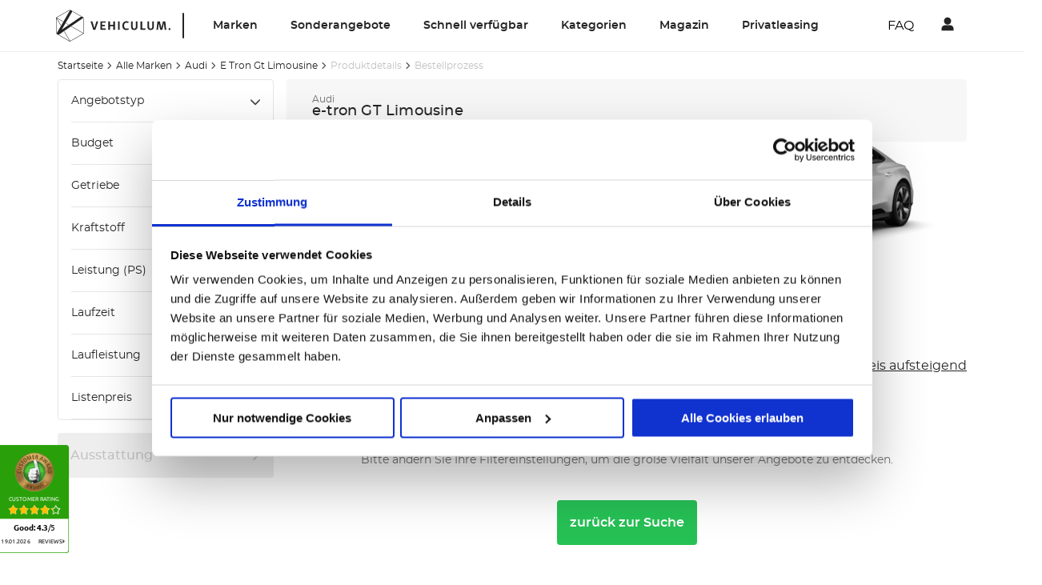

--- FILE ---
content_type: text/html; charset=utf-8
request_url: https://www.vehiculum.de/leasing/audi/e-tron-gt-limousine
body_size: 51816
content:
<!doctype html>
<html data-n-head-ssr lang="de" data-n-head="%7B%22lang%22:%7B%22ssr%22:%22de%22%7D%7D">
  <head >
    <meta data-n-head="ssr" charset="utf-8"><meta data-n-head="ssr" name="viewport" content="width=device-width, initial-scale=1"><meta data-n-head="ssr" data-hid="og:title" property="og:title" content="Audi  E Tron Gt Limousine  günstig leasen ohne Anzahlung | VEHICULUM"><meta data-n-head="ssr" data-hid="description" name="description" content="Aktuelle Audi  E Tron Gt Limousine  Leasingangebote inklusive Zulassung und Haustürlieferung. Top-Raten ✓ Ohne Anzahlung ✓ Gewerbe und Privat ✓"><meta data-n-head="ssr" data-hid="og:description" property="og:description" content=""><title>Audi  E Tron Gt Limousine  günstig leasen ohne Anzahlung | VEHICULUM</title><link data-n-head="ssr" rel="icon" type="image/x-icon" href="/favicon.ico"><link data-n-head="ssr" rel="canonical" href="https://www.vehiculum.de/leasing/audi/e-tron-gt-limousine"><script data-n-head="ssr" data-hid="gtm-script">if(!window._gtm_init){window._gtm_init=1;(function(w,n,d,m,e,p){w[d]=(w[d]==1||n[d]=='yes'||n[d]==1||n[m]==1||(w[e]&&w[e][p]&&w[e][p]()))?1:0})(window,navigator,'doNotTrack','msDoNotTrack','external','msTrackingProtectionEnabled');(function(w,d,s,l,x,y){w[x]={};w._gtm_inject=function(i){if(w.doNotTrack||w[x][i])return;w[x][i]=1;w[l]=w[l]||[];w[l].push({'gtm.start':new Date().getTime(),event:'gtm.js'});var f=d.getElementsByTagName(s)[0],j=d.createElement(s);j.async=true;j.src='https://www.googletagmanager.com/gtm.js?id='+i;f.parentNode.insertBefore(j,f);};w[y]('GTM-M8G5KV7')})(window,document,'script','dataLayer','_gtm_ids','_gtm_inject')}</script><script data-n-head="ssr" src="https://sw-assets.ekomiapps.de/static_resources/widget.js" defer></script><link rel="preload" href="/_nuxt/fonts/Montserrat-Light.9be7d7a.woff2" as="font" type="font/woff2" crossorigin><link rel="preload" href="/_nuxt/fonts/Montserrat-Regular.0b4cef6.woff2" as="font" type="font/woff2" crossorigin><link rel="preload" href="/_nuxt/fonts/Montserrat-Medium.65a5e09.woff2" as="font" type="font/woff2" crossorigin><link rel="preload" href="/_nuxt/fonts/Montserrat-SemiBold.f52d970.woff2" as="font" type="font/woff2" crossorigin><link rel="preload" href="/_nuxt/fonts/Montserrat-Bold.f35c803.woff2" as="font" type="font/woff2" crossorigin><style data-vue-ssr-id="596b5565:0 61ebe5b0:0 0f4fe638:0 3349a490:0 17f6bf3d:0 08d1838a:0 14e6fc07:0 465bd77d:0 70478414:0 9d4c11f2:0 68ea424a:0 f2a21db4:0 1d7d239c:0 baa12e34:0 4a873ec6:0 43c422da:0">h1.h1{color:#242424;font-family:"Montserrat",sans-serif;font-size:1.5rem;font-weight:600;line-height:1.75rem;-webkit-font-smoothing:antialiased;-moz-osx-font-smoothing:grayscale}h2.h2{font-size:1.25rem}h2.h2,h3.h3{color:#242424;font-family:"Montserrat",sans-serif;font-weight:600;line-height:1.5rem;-webkit-font-smoothing:antialiased;-moz-osx-font-smoothing:grayscale}h3.h3{font-size:1rem}strong.semi{font-weight:600}.paragraph{font-weight:400}.paragraph,a.link{color:#242424;font-family:"Montserrat",sans-serif;font-size:.875rem;line-height:1.25rem;-webkit-font-smoothing:antialiased;-moz-osx-font-smoothing:grayscale}a.link{cursor:pointer;font-weight:600;-webkit-text-decoration:underline;text-decoration:underline}ul.list>li{color:#242424;font-family:"Montserrat",sans-serif;font-size:.875rem;font-weight:400;line-height:1.25rem;list-style-type:disc;margin-bottom:8px;-webkit-font-smoothing:antialiased;-moz-osx-font-smoothing:grayscale}ul.list>li:last-child{margin-bottom:0}ul.list>li.inside{list-style-position:inside}@font-face{font-display:swap;font-family:"Montserrat";font-style:normal;font-weight:300;src:local("Montserrat Light"),local("Montserrat-Light"),url(/_nuxt/fonts/Montserrat-Light.9be7d7a.woff2) format("woff2")}@font-face{font-display:swap;font-family:"Montserrat";font-style:normal;font-weight:400;src:local("Montserrat Regular"),local("Montserrat-Regular"),url(/_nuxt/fonts/Montserrat-Regular.0b4cef6.woff2) format("woff2")}@font-face{font-display:swap;font-family:"Montserrat";font-style:normal;font-weight:500;src:local("Montserrat Medium"),local("Montserrat-Medium"),url(/_nuxt/fonts/Montserrat-Medium.65a5e09.woff2) format("woff2")}@font-face{font-display:swap;font-family:"Montserrat";font-style:normal;font-weight:600;src:local("Montserrat SemiBold"),local("Montserrat-SemiBold"),url(/_nuxt/fonts/Montserrat-SemiBold.f52d970.woff2) format("woff2")}@font-face{font-display:swap;font-family:"Montserrat";font-style:normal;font-weight:700;src:local("Montserrat Bold"),local("Montserrat-Bold"),url(/_nuxt/fonts/Montserrat-Bold.f35c803.woff2) format("woff2")}.fade-enter-active,.fade-leave-active{transition:opacity .3s}.fade-enter,.fade-leave-to{opacity:0}.slide-left-full-enter-active{transform:translateX(0);transition:transform .4s ease-out}.slide-left-full-enter{transform:translateX(100%)}.slide-left-full-leave-active{transform:translateX(0);transition:transform .4s ease-in}.slide-left-full-leave-to{transform:translateX(100%)}.slide-up-full-enter-active{transform:translateY(0);transition:transform .4s ease-out}.slide-up-full-enter{transform:translateY(100%)}.slide-up-full-leave-active{transform:translateY(0);transition:transform .4s ease-in}.slide-up-full-leave-to{transform:translateY(100%)}.slide-left-enter-active{transition:opacity .7s ease,transform .4s cubic-bezier(.56,1.19,.2,1.05)}.slide-left-leave{opacity:0}.slide-left-enter{opacity:0;transform:translateX(10px)}.slide-left-leave-to{opacity:0}.slide-right-fast-enter-active{transform:translateX(0);transition:transform 225ms cubic-bezier(0,0,.2,1),opacity 225ms cubic-bezier(0,0,.2,1)}.slide-right-fast-enter{opacity:0;transform:translateX(-100vw)}.slide-right-fast-leave-active{transform:translateX(0);transition:transform 225ms cubic-bezier(0,0,.2,1),opacity 225ms cubic-bezier(0,0,.2,1)}.slide-right-fast-leave-to{opacity:0;transform:translateX(-100vw)}.slide-right-enter-active{transition:opacity .7s ease,transform .4s cubic-bezier(.56,1.19,.2,1.05)}.slide-right-leave{opacity:0}.slide-right-enter{opacity:0;transform:translateX(-10px)}.slide-right-leave-to{opacity:0}.slide-top-enter-active{transition:opacity .4s ease,transform .4s cubic-bezier(.56,1.19,.2,1.05)}.slide-top-leave{opacity:0}.slide-top-enter{opacity:0;transform:translateY(10px)}.slide-top-leave-to{opacity:0}.slide-top-leave-active{transition:opacity .4s ease,transform .4s cubic-bezier(.56,1.19,.2,1.05)}.slide-bottom-enter-active{transition:opacity .4s ease,transform .4s ease}.slide-bottom-leave{opacity:0}.slide-bottom-enter,.slide-bottom-leave-to{opacity:0;transform:translateY(-100%)}.slide-bottom-leave-active{transition:opacity .4s ease,transform .4s ease}.shrink-enter-active,.shrink-leave-active{background:transparent;transition:transform .6s ease}.shrink-enter,.shrink-leave-to{transform:scale(0)}.shrink-enter-to,.shrink-leave{transform:scale(1)}.slide-right-in-fast-enter-active{transform:translateX(0);transition:transform 225ms cubic-bezier(0,0,.2,1),opacity 225ms cubic-bezier(0,0,.2,1)}.slide-right-in-fast-enter{opacity:0;transform:translateX(-100vw)}.lazyload,.lazyloading{opacity:0}.lazyloaded{opacity:1;transition:opacity .25s ease}.expand-enter{opacity:0}.expand-enter-active{opacity:0;overflow:hidden!important;transition-duration:.25s;transition-property:all;transition-timing-function:ease-out}.expand-enter-to{opacity:1}.expand-leave,.expand-leave-active,.expand-leave-to{opacity:0;transition-duration:.25s;transition-property:all;transition-timing-function:ease-out}.carousel-right-enter{transform:translateX(100%)}.carousel-right-enter-to,.carousel-right-leave{transform:translateX(0)}.carousel-left-enter,.carousel-right-leave-to{transform:translateX(-100%)}.carousel-left-enter-to,.carousel-left-leave{transform:translateX(0)}.carousel-left-leave-to{transform:translateX(100%)}.z-index-1{z-index:1}.z-index-2{z-index:2}.z-index-3{z-index:3}.block{width:100%}.block.block--bx{border-bottom:1px solid #e6e6e6;border-color:#e6e6e6 currentcolor;border-top:1px solid #e6e6e6}.block.block--by{border-bottom-color:#e6e6e6;border-left:1px solid #e6e6e6;border-right:1px solid #e6e6e6;border-top-color:#e6e6e6}@media(min-width:1140px){.block.block--bx-media-lg{border-bottom:1px solid #e6e6e6;border-color:#e6e6e6 currentcolor;border-top:1px solid #e6e6e6}.block.block--by-media-lg{border-bottom-color:#e6e6e6;border-left:1px solid #e6e6e6;border-right:1px solid #e6e6e6;border-top-color:#e6e6e6}}@media(min-width:768px){.block.block--bx-media-md-u{border-bottom:1px solid #e6e6e6;border-color:#e6e6e6 currentcolor;border-top:1px solid #e6e6e6}.block.block--by-media-md-u{border-bottom-color:#e6e6e6;border-left:1px solid #e6e6e6;border-right:1px solid #e6e6e6;border-top-color:#e6e6e6}}@media(min-width:768px)and (max-width:1139px){.block.block--bx-media-md{border-bottom:1px solid #e6e6e6;border-color:#e6e6e6 currentcolor;border-top:1px solid #e6e6e6}.block.block--by-media-md{border-bottom-color:#e6e6e6;border-left:1px solid #e6e6e6;border-right:1px solid #e6e6e6;border-top-color:#e6e6e6}}@media(max-width:1139px){.block.block--bx-media-md-d{border-bottom:1px solid #e6e6e6;border-color:#e6e6e6 currentcolor;border-top:1px solid #e6e6e6}.block.block--by-media-md-d{border-bottom-color:#e6e6e6;border-left:1px solid #e6e6e6;border-right:1px solid #e6e6e6;border-top-color:#e6e6e6}}@media(min-width:320px)and (max-width:767px){.block.block--bx-media-sm{border-bottom:1px solid #e6e6e6;border-color:#e6e6e6 currentcolor;border-top:1px solid #e6e6e6}.block.block--by-media-sm{border-bottom-color:#e6e6e6;border-left:1px solid #e6e6e6;border-right:1px solid #e6e6e6;border-top-color:#e6e6e6}}@media(max-width:767px){.block.block--bx-media-sm-d{border-bottom:1px solid #e6e6e6;border-color:#e6e6e6 currentcolor;border-top:1px solid #e6e6e6}.block.block--by-media-sm-d{border-bottom-color:#e6e6e6;border-left:1px solid #e6e6e6;border-right:1px solid #e6e6e6;border-top-color:#e6e6e6}}@media(min-width:0)and (max-width:319px){.block.block--bx-media-xs{border-bottom:1px solid #e6e6e6;border-color:#e6e6e6 currentcolor;border-top:1px solid #e6e6e6}.block.block--by-media-xs{border-bottom-color:#e6e6e6;border-left:1px solid #e6e6e6;border-right:1px solid #e6e6e6;border-top-color:#e6e6e6}}.block.block--bt{border-color:currentcolor #e6e6e6 #e6e6e6;border-top:1px solid #e6e6e6}@media(min-width:1140px){.block.block--bt-media-lg{border-color:currentcolor #e6e6e6 #e6e6e6;border-top:1px solid #e6e6e6}}@media(min-width:768px){.block.block--bt-media-md-u{border-color:currentcolor #e6e6e6 #e6e6e6;border-top:1px solid #e6e6e6}}@media(min-width:768px)and (max-width:1139px){.block.block--bt-media-md{border-color:currentcolor #e6e6e6 #e6e6e6;border-top:1px solid #e6e6e6}}@media(max-width:1139px){.block.block--bt-media-md-d{border-color:currentcolor #e6e6e6 #e6e6e6;border-top:1px solid #e6e6e6}}@media(min-width:320px)and (max-width:767px){.block.block--bt-media-sm{border-color:currentcolor #e6e6e6 #e6e6e6;border-top:1px solid #e6e6e6}}@media(max-width:767px){.block.block--bt-media-sm-d{border-color:currentcolor #e6e6e6 #e6e6e6;border-top:1px solid #e6e6e6}}@media(min-width:0)and (max-width:319px){.block.block--bt-media-xs{border-color:currentcolor #e6e6e6 #e6e6e6;border-top:1px solid #e6e6e6}}.block.block--bb{border-bottom:1px solid;border-color:#e6e6e6}@media(min-width:1140px){.block.block--bb-media-lg{border-bottom:1px solid;border-color:#e6e6e6}}@media(min-width:768px){.block.block--bb-media-md-u{border-bottom:1px solid;border-color:#e6e6e6}}@media(min-width:768px)and (max-width:1139px){.block.block--bb-media-md{border-bottom:1px solid;border-color:#e6e6e6}}@media(max-width:1139px){.block.block--bb-media-md-d{border-bottom:1px solid;border-color:#e6e6e6}}@media(min-width:320px)and (max-width:767px){.block.block--bb-media-sm{border-bottom:1px solid;border-color:#e6e6e6}}@media(max-width:767px){.block.block--bb-media-sm-d{border-bottom:1px solid;border-color:#e6e6e6}}@media(min-width:0)and (max-width:319px){.block.block--bb-media-xs{border-bottom:1px solid;border-color:#e6e6e6}}.block.block--bl{border-left:1px solid;border-color:#e6e6e6}@media(min-width:1140px){.block.block--bl-media-lg{border-left:1px solid;border-color:#e6e6e6}}@media(min-width:768px){.block.block--bl-media-md-u{border-left:1px solid;border-color:#e6e6e6}}@media(min-width:768px)and (max-width:1139px){.block.block--bl-media-md{border-left:1px solid;border-color:#e6e6e6}}@media(max-width:1139px){.block.block--bl-media-md-d{border-left:1px solid;border-color:#e6e6e6}}@media(min-width:320px)and (max-width:767px){.block.block--bl-media-sm{border-left:1px solid;border-color:#e6e6e6}}@media(max-width:767px){.block.block--bl-media-sm-d{border-left:1px solid;border-color:#e6e6e6}}@media(min-width:0)and (max-width:319px){.block.block--bl-media-xs{border-left:1px solid;border-color:#e6e6e6}}.block.block--br{border-right:1px solid;border-color:#e6e6e6}@media(min-width:1140px){.block.block--br-media-lg{border-right:1px solid;border-color:#e6e6e6}}@media(min-width:768px){.block.block--br-media-md-u{border-right:1px solid;border-color:#e6e6e6}}@media(min-width:768px)and (max-width:1139px){.block.block--br-media-md{border-right:1px solid;border-color:#e6e6e6}}@media(max-width:1139px){.block.block--br-media-md-d{border-right:1px solid;border-color:#e6e6e6}}@media(min-width:320px)and (max-width:767px){.block.block--br-media-sm{border-right:1px solid;border-color:#e6e6e6}}@media(max-width:767px){.block.block--br-media-sm-d{border-right:1px solid;border-color:#e6e6e6}}@media(min-width:0)and (max-width:319px){.block.block--br-media-xs{border-right:1px solid;border-color:#e6e6e6}}.block.block--mt-xxxs{margin-top:1px}@media(min-width:1140px){.block.block--mt-xxxs-media-lg{margin-top:1px}}@media(min-width:768px){.block.block--mt-xxxs-media-md-u{margin-top:1px}}@media(min-width:768px)and (max-width:1139px){.block.block--mt-xxxs-media-md{margin-top:1px}}@media(max-width:1139px){.block.block--mt-xxxs-media-md-d{margin-top:1px}}@media(min-width:320px)and (max-width:767px){.block.block--mt-xxxs-media-sm{margin-top:1px}}@media(max-width:767px){.block.block--mt-xxxs-media-sm-d{margin-top:1px}}@media(min-width:0)and (max-width:319px){.block.block--mt-xxxs-media-xs{margin-top:1px}}.block.block--mt-xxs{margin-top:2px}@media(min-width:1140px){.block.block--mt-xxs-media-lg{margin-top:2px}}@media(min-width:768px){.block.block--mt-xxs-media-md-u{margin-top:2px}}@media(min-width:768px)and (max-width:1139px){.block.block--mt-xxs-media-md{margin-top:2px}}@media(max-width:1139px){.block.block--mt-xxs-media-md-d{margin-top:2px}}@media(min-width:320px)and (max-width:767px){.block.block--mt-xxs-media-sm{margin-top:2px}}@media(max-width:767px){.block.block--mt-xxs-media-sm-d{margin-top:2px}}@media(min-width:0)and (max-width:319px){.block.block--mt-xxs-media-xs{margin-top:2px}}.block.block--mt-xs{margin-top:4px}@media(min-width:1140px){.block.block--mt-xs-media-lg{margin-top:4px}}@media(min-width:768px){.block.block--mt-xs-media-md-u{margin-top:4px}}@media(min-width:768px)and (max-width:1139px){.block.block--mt-xs-media-md{margin-top:4px}}@media(max-width:1139px){.block.block--mt-xs-media-md-d{margin-top:4px}}@media(min-width:320px)and (max-width:767px){.block.block--mt-xs-media-sm{margin-top:4px}}@media(max-width:767px){.block.block--mt-xs-media-sm-d{margin-top:4px}}@media(min-width:0)and (max-width:319px){.block.block--mt-xs-media-xs{margin-top:4px}}.block.block--mt-sm{margin-top:8px}@media(min-width:1140px){.block.block--mt-sm-media-lg{margin-top:8px}}@media(min-width:768px){.block.block--mt-sm-media-md-u{margin-top:8px}}@media(min-width:768px)and (max-width:1139px){.block.block--mt-sm-media-md{margin-top:8px}}@media(max-width:1139px){.block.block--mt-sm-media-md-d{margin-top:8px}}@media(min-width:320px)and (max-width:767px){.block.block--mt-sm-media-sm{margin-top:8px}}@media(max-width:767px){.block.block--mt-sm-media-sm-d{margin-top:8px}}@media(min-width:0)and (max-width:319px){.block.block--mt-sm-media-xs{margin-top:8px}}.block.block--mt-base{margin-top:16px}@media(min-width:1140px){.block.block--mt-base-media-lg{margin-top:16px}}@media(min-width:768px){.block.block--mt-base-media-md-u{margin-top:16px}}@media(min-width:768px)and (max-width:1139px){.block.block--mt-base-media-md{margin-top:16px}}@media(max-width:1139px){.block.block--mt-base-media-md-d{margin-top:16px}}@media(min-width:320px)and (max-width:767px){.block.block--mt-base-media-sm{margin-top:16px}}@media(max-width:767px){.block.block--mt-base-media-sm-d{margin-top:16px}}@media(min-width:0)and (max-width:319px){.block.block--mt-base-media-xs{margin-top:16px}}.block.block--mt-md{margin-top:32px}@media(min-width:1140px){.block.block--mt-md-media-lg{margin-top:32px}}@media(min-width:768px){.block.block--mt-md-media-md-u{margin-top:32px}}@media(min-width:768px)and (max-width:1139px){.block.block--mt-md-media-md{margin-top:32px}}@media(max-width:1139px){.block.block--mt-md-media-md-d{margin-top:32px}}@media(min-width:320px)and (max-width:767px){.block.block--mt-md-media-sm{margin-top:32px}}@media(max-width:767px){.block.block--mt-md-media-sm-d{margin-top:32px}}@media(min-width:0)and (max-width:319px){.block.block--mt-md-media-xs{margin-top:32px}}.block.block--mt-lg{margin-top:64px}@media(min-width:1140px){.block.block--mt-lg-media-lg{margin-top:64px}}@media(min-width:768px){.block.block--mt-lg-media-md-u{margin-top:64px}}@media(min-width:768px)and (max-width:1139px){.block.block--mt-lg-media-md{margin-top:64px}}@media(max-width:1139px){.block.block--mt-lg-media-md-d{margin-top:64px}}@media(min-width:320px)and (max-width:767px){.block.block--mt-lg-media-sm{margin-top:64px}}@media(max-width:767px){.block.block--mt-lg-media-sm-d{margin-top:64px}}@media(min-width:0)and (max-width:319px){.block.block--mt-lg-media-xs{margin-top:64px}}.block.block--mt-xl{margin-top:96px}@media(min-width:1140px){.block.block--mt-xl-media-lg{margin-top:96px}}@media(min-width:768px){.block.block--mt-xl-media-md-u{margin-top:96px}}@media(min-width:768px)and (max-width:1139px){.block.block--mt-xl-media-md{margin-top:96px}}@media(max-width:1139px){.block.block--mt-xl-media-md-d{margin-top:96px}}@media(min-width:320px)and (max-width:767px){.block.block--mt-xl-media-sm{margin-top:96px}}@media(max-width:767px){.block.block--mt-xl-media-sm-d{margin-top:96px}}@media(min-width:0)and (max-width:319px){.block.block--mt-xl-media-xs{margin-top:96px}}.block.block--mb-xxxs{margin-bottom:1px}@media(min-width:1140px){.block.block--mb-xxxs-media-lg{margin-bottom:1px}}@media(min-width:768px){.block.block--mb-xxxs-media-md-u{margin-bottom:1px}}@media(min-width:768px)and (max-width:1139px){.block.block--mb-xxxs-media-md{margin-bottom:1px}}@media(max-width:1139px){.block.block--mb-xxxs-media-md-d{margin-bottom:1px}}@media(min-width:320px)and (max-width:767px){.block.block--mb-xxxs-media-sm{margin-bottom:1px}}@media(max-width:767px){.block.block--mb-xxxs-media-sm-d{margin-bottom:1px}}@media(min-width:0)and (max-width:319px){.block.block--mb-xxxs-media-xs{margin-bottom:1px}}.block.block--mb-xxs{margin-bottom:2px}@media(min-width:1140px){.block.block--mb-xxs-media-lg{margin-bottom:2px}}@media(min-width:768px){.block.block--mb-xxs-media-md-u{margin-bottom:2px}}@media(min-width:768px)and (max-width:1139px){.block.block--mb-xxs-media-md{margin-bottom:2px}}@media(max-width:1139px){.block.block--mb-xxs-media-md-d{margin-bottom:2px}}@media(min-width:320px)and (max-width:767px){.block.block--mb-xxs-media-sm{margin-bottom:2px}}@media(max-width:767px){.block.block--mb-xxs-media-sm-d{margin-bottom:2px}}@media(min-width:0)and (max-width:319px){.block.block--mb-xxs-media-xs{margin-bottom:2px}}.block.block--mb-xs{margin-bottom:4px}@media(min-width:1140px){.block.block--mb-xs-media-lg{margin-bottom:4px}}@media(min-width:768px){.block.block--mb-xs-media-md-u{margin-bottom:4px}}@media(min-width:768px)and (max-width:1139px){.block.block--mb-xs-media-md{margin-bottom:4px}}@media(max-width:1139px){.block.block--mb-xs-media-md-d{margin-bottom:4px}}@media(min-width:320px)and (max-width:767px){.block.block--mb-xs-media-sm{margin-bottom:4px}}@media(max-width:767px){.block.block--mb-xs-media-sm-d{margin-bottom:4px}}@media(min-width:0)and (max-width:319px){.block.block--mb-xs-media-xs{margin-bottom:4px}}.block.block--mb-sm{margin-bottom:8px}@media(min-width:1140px){.block.block--mb-sm-media-lg{margin-bottom:8px}}@media(min-width:768px){.block.block--mb-sm-media-md-u{margin-bottom:8px}}@media(min-width:768px)and (max-width:1139px){.block.block--mb-sm-media-md{margin-bottom:8px}}@media(max-width:1139px){.block.block--mb-sm-media-md-d{margin-bottom:8px}}@media(min-width:320px)and (max-width:767px){.block.block--mb-sm-media-sm{margin-bottom:8px}}@media(max-width:767px){.block.block--mb-sm-media-sm-d{margin-bottom:8px}}@media(min-width:0)and (max-width:319px){.block.block--mb-sm-media-xs{margin-bottom:8px}}.block.block--mb-base{margin-bottom:16px}@media(min-width:1140px){.block.block--mb-base-media-lg{margin-bottom:16px}}@media(min-width:768px){.block.block--mb-base-media-md-u{margin-bottom:16px}}@media(min-width:768px)and (max-width:1139px){.block.block--mb-base-media-md{margin-bottom:16px}}@media(max-width:1139px){.block.block--mb-base-media-md-d{margin-bottom:16px}}@media(min-width:320px)and (max-width:767px){.block.block--mb-base-media-sm{margin-bottom:16px}}@media(max-width:767px){.block.block--mb-base-media-sm-d{margin-bottom:16px}}@media(min-width:0)and (max-width:319px){.block.block--mb-base-media-xs{margin-bottom:16px}}.block.block--mb-md{margin-bottom:32px}@media(min-width:1140px){.block.block--mb-md-media-lg{margin-bottom:32px}}@media(min-width:768px){.block.block--mb-md-media-md-u{margin-bottom:32px}}@media(min-width:768px)and (max-width:1139px){.block.block--mb-md-media-md{margin-bottom:32px}}@media(max-width:1139px){.block.block--mb-md-media-md-d{margin-bottom:32px}}@media(min-width:320px)and (max-width:767px){.block.block--mb-md-media-sm{margin-bottom:32px}}@media(max-width:767px){.block.block--mb-md-media-sm-d{margin-bottom:32px}}@media(min-width:0)and (max-width:319px){.block.block--mb-md-media-xs{margin-bottom:32px}}.block.block--mb-lg{margin-bottom:64px}@media(min-width:1140px){.block.block--mb-lg-media-lg{margin-bottom:64px}}@media(min-width:768px){.block.block--mb-lg-media-md-u{margin-bottom:64px}}@media(min-width:768px)and (max-width:1139px){.block.block--mb-lg-media-md{margin-bottom:64px}}@media(max-width:1139px){.block.block--mb-lg-media-md-d{margin-bottom:64px}}@media(min-width:320px)and (max-width:767px){.block.block--mb-lg-media-sm{margin-bottom:64px}}@media(max-width:767px){.block.block--mb-lg-media-sm-d{margin-bottom:64px}}@media(min-width:0)and (max-width:319px){.block.block--mb-lg-media-xs{margin-bottom:64px}}.block.block--mb-xl{margin-bottom:96px}@media(min-width:1140px){.block.block--mb-xl-media-lg{margin-bottom:96px}}@media(min-width:768px){.block.block--mb-xl-media-md-u{margin-bottom:96px}}@media(min-width:768px)and (max-width:1139px){.block.block--mb-xl-media-md{margin-bottom:96px}}@media(max-width:1139px){.block.block--mb-xl-media-md-d{margin-bottom:96px}}@media(min-width:320px)and (max-width:767px){.block.block--mb-xl-media-sm{margin-bottom:96px}}@media(max-width:767px){.block.block--mb-xl-media-sm-d{margin-bottom:96px}}@media(min-width:0)and (max-width:319px){.block.block--mb-xl-media-xs{margin-bottom:96px}}.block.block--ml-xxxs{margin-left:1px}@media(min-width:1140px){.block.block--ml-xxxs-media-lg{margin-left:1px}}@media(min-width:768px){.block.block--ml-xxxs-media-md-u{margin-left:1px}}@media(min-width:768px)and (max-width:1139px){.block.block--ml-xxxs-media-md{margin-left:1px}}@media(max-width:1139px){.block.block--ml-xxxs-media-md-d{margin-left:1px}}@media(min-width:320px)and (max-width:767px){.block.block--ml-xxxs-media-sm{margin-left:1px}}@media(max-width:767px){.block.block--ml-xxxs-media-sm-d{margin-left:1px}}@media(min-width:0)and (max-width:319px){.block.block--ml-xxxs-media-xs{margin-left:1px}}.block.block--ml-xxs{margin-left:2px}@media(min-width:1140px){.block.block--ml-xxs-media-lg{margin-left:2px}}@media(min-width:768px){.block.block--ml-xxs-media-md-u{margin-left:2px}}@media(min-width:768px)and (max-width:1139px){.block.block--ml-xxs-media-md{margin-left:2px}}@media(max-width:1139px){.block.block--ml-xxs-media-md-d{margin-left:2px}}@media(min-width:320px)and (max-width:767px){.block.block--ml-xxs-media-sm{margin-left:2px}}@media(max-width:767px){.block.block--ml-xxs-media-sm-d{margin-left:2px}}@media(min-width:0)and (max-width:319px){.block.block--ml-xxs-media-xs{margin-left:2px}}.block.block--ml-xs{margin-left:4px}@media(min-width:1140px){.block.block--ml-xs-media-lg{margin-left:4px}}@media(min-width:768px){.block.block--ml-xs-media-md-u{margin-left:4px}}@media(min-width:768px)and (max-width:1139px){.block.block--ml-xs-media-md{margin-left:4px}}@media(max-width:1139px){.block.block--ml-xs-media-md-d{margin-left:4px}}@media(min-width:320px)and (max-width:767px){.block.block--ml-xs-media-sm{margin-left:4px}}@media(max-width:767px){.block.block--ml-xs-media-sm-d{margin-left:4px}}@media(min-width:0)and (max-width:319px){.block.block--ml-xs-media-xs{margin-left:4px}}.block.block--ml-sm{margin-left:8px}@media(min-width:1140px){.block.block--ml-sm-media-lg{margin-left:8px}}@media(min-width:768px){.block.block--ml-sm-media-md-u{margin-left:8px}}@media(min-width:768px)and (max-width:1139px){.block.block--ml-sm-media-md{margin-left:8px}}@media(max-width:1139px){.block.block--ml-sm-media-md-d{margin-left:8px}}@media(min-width:320px)and (max-width:767px){.block.block--ml-sm-media-sm{margin-left:8px}}@media(max-width:767px){.block.block--ml-sm-media-sm-d{margin-left:8px}}@media(min-width:0)and (max-width:319px){.block.block--ml-sm-media-xs{margin-left:8px}}.block.block--ml-base{margin-left:16px}@media(min-width:1140px){.block.block--ml-base-media-lg{margin-left:16px}}@media(min-width:768px){.block.block--ml-base-media-md-u{margin-left:16px}}@media(min-width:768px)and (max-width:1139px){.block.block--ml-base-media-md{margin-left:16px}}@media(max-width:1139px){.block.block--ml-base-media-md-d{margin-left:16px}}@media(min-width:320px)and (max-width:767px){.block.block--ml-base-media-sm{margin-left:16px}}@media(max-width:767px){.block.block--ml-base-media-sm-d{margin-left:16px}}@media(min-width:0)and (max-width:319px){.block.block--ml-base-media-xs{margin-left:16px}}.block.block--ml-md{margin-left:32px}@media(min-width:1140px){.block.block--ml-md-media-lg{margin-left:32px}}@media(min-width:768px){.block.block--ml-md-media-md-u{margin-left:32px}}@media(min-width:768px)and (max-width:1139px){.block.block--ml-md-media-md{margin-left:32px}}@media(max-width:1139px){.block.block--ml-md-media-md-d{margin-left:32px}}@media(min-width:320px)and (max-width:767px){.block.block--ml-md-media-sm{margin-left:32px}}@media(max-width:767px){.block.block--ml-md-media-sm-d{margin-left:32px}}@media(min-width:0)and (max-width:319px){.block.block--ml-md-media-xs{margin-left:32px}}.block.block--ml-lg{margin-left:64px}@media(min-width:1140px){.block.block--ml-lg-media-lg{margin-left:64px}}@media(min-width:768px){.block.block--ml-lg-media-md-u{margin-left:64px}}@media(min-width:768px)and (max-width:1139px){.block.block--ml-lg-media-md{margin-left:64px}}@media(max-width:1139px){.block.block--ml-lg-media-md-d{margin-left:64px}}@media(min-width:320px)and (max-width:767px){.block.block--ml-lg-media-sm{margin-left:64px}}@media(max-width:767px){.block.block--ml-lg-media-sm-d{margin-left:64px}}@media(min-width:0)and (max-width:319px){.block.block--ml-lg-media-xs{margin-left:64px}}.block.block--ml-xl{margin-left:96px}@media(min-width:1140px){.block.block--ml-xl-media-lg{margin-left:96px}}@media(min-width:768px){.block.block--ml-xl-media-md-u{margin-left:96px}}@media(min-width:768px)and (max-width:1139px){.block.block--ml-xl-media-md{margin-left:96px}}@media(max-width:1139px){.block.block--ml-xl-media-md-d{margin-left:96px}}@media(min-width:320px)and (max-width:767px){.block.block--ml-xl-media-sm{margin-left:96px}}@media(max-width:767px){.block.block--ml-xl-media-sm-d{margin-left:96px}}@media(min-width:0)and (max-width:319px){.block.block--ml-xl-media-xs{margin-left:96px}}.block.block--mr-xxxs{margin-right:1px}@media(min-width:1140px){.block.block--mr-xxxs-media-lg{margin-right:1px}}@media(min-width:768px){.block.block--mr-xxxs-media-md-u{margin-right:1px}}@media(min-width:768px)and (max-width:1139px){.block.block--mr-xxxs-media-md{margin-right:1px}}@media(max-width:1139px){.block.block--mr-xxxs-media-md-d{margin-right:1px}}@media(min-width:320px)and (max-width:767px){.block.block--mr-xxxs-media-sm{margin-right:1px}}@media(max-width:767px){.block.block--mr-xxxs-media-sm-d{margin-right:1px}}@media(min-width:0)and (max-width:319px){.block.block--mr-xxxs-media-xs{margin-right:1px}}.block.block--mr-xxs{margin-right:2px}@media(min-width:1140px){.block.block--mr-xxs-media-lg{margin-right:2px}}@media(min-width:768px){.block.block--mr-xxs-media-md-u{margin-right:2px}}@media(min-width:768px)and (max-width:1139px){.block.block--mr-xxs-media-md{margin-right:2px}}@media(max-width:1139px){.block.block--mr-xxs-media-md-d{margin-right:2px}}@media(min-width:320px)and (max-width:767px){.block.block--mr-xxs-media-sm{margin-right:2px}}@media(max-width:767px){.block.block--mr-xxs-media-sm-d{margin-right:2px}}@media(min-width:0)and (max-width:319px){.block.block--mr-xxs-media-xs{margin-right:2px}}.block.block--mr-xs{margin-right:4px}@media(min-width:1140px){.block.block--mr-xs-media-lg{margin-right:4px}}@media(min-width:768px){.block.block--mr-xs-media-md-u{margin-right:4px}}@media(min-width:768px)and (max-width:1139px){.block.block--mr-xs-media-md{margin-right:4px}}@media(max-width:1139px){.block.block--mr-xs-media-md-d{margin-right:4px}}@media(min-width:320px)and (max-width:767px){.block.block--mr-xs-media-sm{margin-right:4px}}@media(max-width:767px){.block.block--mr-xs-media-sm-d{margin-right:4px}}@media(min-width:0)and (max-width:319px){.block.block--mr-xs-media-xs{margin-right:4px}}.block.block--mr-sm{margin-right:8px}@media(min-width:1140px){.block.block--mr-sm-media-lg{margin-right:8px}}@media(min-width:768px){.block.block--mr-sm-media-md-u{margin-right:8px}}@media(min-width:768px)and (max-width:1139px){.block.block--mr-sm-media-md{margin-right:8px}}@media(max-width:1139px){.block.block--mr-sm-media-md-d{margin-right:8px}}@media(min-width:320px)and (max-width:767px){.block.block--mr-sm-media-sm{margin-right:8px}}@media(max-width:767px){.block.block--mr-sm-media-sm-d{margin-right:8px}}@media(min-width:0)and (max-width:319px){.block.block--mr-sm-media-xs{margin-right:8px}}.block.block--mr-base{margin-right:16px}@media(min-width:1140px){.block.block--mr-base-media-lg{margin-right:16px}}@media(min-width:768px){.block.block--mr-base-media-md-u{margin-right:16px}}@media(min-width:768px)and (max-width:1139px){.block.block--mr-base-media-md{margin-right:16px}}@media(max-width:1139px){.block.block--mr-base-media-md-d{margin-right:16px}}@media(min-width:320px)and (max-width:767px){.block.block--mr-base-media-sm{margin-right:16px}}@media(max-width:767px){.block.block--mr-base-media-sm-d{margin-right:16px}}@media(min-width:0)and (max-width:319px){.block.block--mr-base-media-xs{margin-right:16px}}.block.block--mr-md{margin-right:32px}@media(min-width:1140px){.block.block--mr-md-media-lg{margin-right:32px}}@media(min-width:768px){.block.block--mr-md-media-md-u{margin-right:32px}}@media(min-width:768px)and (max-width:1139px){.block.block--mr-md-media-md{margin-right:32px}}@media(max-width:1139px){.block.block--mr-md-media-md-d{margin-right:32px}}@media(min-width:320px)and (max-width:767px){.block.block--mr-md-media-sm{margin-right:32px}}@media(max-width:767px){.block.block--mr-md-media-sm-d{margin-right:32px}}@media(min-width:0)and (max-width:319px){.block.block--mr-md-media-xs{margin-right:32px}}.block.block--mr-lg{margin-right:64px}@media(min-width:1140px){.block.block--mr-lg-media-lg{margin-right:64px}}@media(min-width:768px){.block.block--mr-lg-media-md-u{margin-right:64px}}@media(min-width:768px)and (max-width:1139px){.block.block--mr-lg-media-md{margin-right:64px}}@media(max-width:1139px){.block.block--mr-lg-media-md-d{margin-right:64px}}@media(min-width:320px)and (max-width:767px){.block.block--mr-lg-media-sm{margin-right:64px}}@media(max-width:767px){.block.block--mr-lg-media-sm-d{margin-right:64px}}@media(min-width:0)and (max-width:319px){.block.block--mr-lg-media-xs{margin-right:64px}}.block.block--mr-xl{margin-right:96px}@media(min-width:1140px){.block.block--mr-xl-media-lg{margin-right:96px}}@media(min-width:768px){.block.block--mr-xl-media-md-u{margin-right:96px}}@media(min-width:768px)and (max-width:1139px){.block.block--mr-xl-media-md{margin-right:96px}}@media(max-width:1139px){.block.block--mr-xl-media-md-d{margin-right:96px}}@media(min-width:320px)and (max-width:767px){.block.block--mr-xl-media-sm{margin-right:96px}}@media(max-width:767px){.block.block--mr-xl-media-sm-d{margin-right:96px}}@media(min-width:0)and (max-width:319px){.block.block--mr-xl-media-xs{margin-right:96px}}.block.block--mx-xxxs{margin:0 1px}.block.block--my-xxxs{margin:1px 0}.block.block--m-xxxs{margin:1px}@media(min-width:1140px){.block.block--mx-xxxs-media-lg{margin:0 1px}.block.block--my-xxxs-media-lg{margin:1px 0}.block.block--m-xxxs-media-lg{margin:1px}}@media(min-width:768px){.block.block--mx-xxxs-media-md-u{margin:0 1px}.block.block--my-xxxs-media-md-u{margin:1px 0}.block.block--m-xxxs-media-md-u{margin:1px}}@media(min-width:768px)and (max-width:1139px){.block.block--mx-xxxs-media-md{margin:0 1px}.block.block--my-xxxs-media-md{margin:1px 0}.block.block--m-xxxs-media-md{margin:1px}}@media(max-width:1139px){.block.block--mx-xxxs-media-md-d{margin:0 1px}.block.block--my-xxxs-media-md-d{margin:1px 0}.block.block--m-xxxs-media-md-d{margin:1px}}@media(min-width:320px)and (max-width:767px){.block.block--mx-xxxs-media-sm{margin:0 1px}.block.block--my-xxxs-media-sm{margin:1px 0}.block.block--m-xxxs-media-sm{margin:1px}}@media(max-width:767px){.block.block--mx-xxxs-media-sm-d{margin:0 1px}.block.block--my-xxxs-media-sm-d{margin:1px 0}.block.block--m-xxxs-media-sm-d{margin:1px}}@media(min-width:0)and (max-width:319px){.block.block--mx-xxxs-media-xs{margin:0 1px}.block.block--my-xxxs-media-xs{margin:1px 0}.block.block--m-xxxs-media-xs{margin:1px}}.block.block--mx-xxs{margin:0 2px}.block.block--my-xxs{margin:2px 0}.block.block--m-xxs{margin:2px}@media(min-width:1140px){.block.block--mx-xxs-media-lg{margin:0 2px}.block.block--my-xxs-media-lg{margin:2px 0}.block.block--m-xxs-media-lg{margin:2px}}@media(min-width:768px){.block.block--mx-xxs-media-md-u{margin:0 2px}.block.block--my-xxs-media-md-u{margin:2px 0}.block.block--m-xxs-media-md-u{margin:2px}}@media(min-width:768px)and (max-width:1139px){.block.block--mx-xxs-media-md{margin:0 2px}.block.block--my-xxs-media-md{margin:2px 0}.block.block--m-xxs-media-md{margin:2px}}@media(max-width:1139px){.block.block--mx-xxs-media-md-d{margin:0 2px}.block.block--my-xxs-media-md-d{margin:2px 0}.block.block--m-xxs-media-md-d{margin:2px}}@media(min-width:320px)and (max-width:767px){.block.block--mx-xxs-media-sm{margin:0 2px}.block.block--my-xxs-media-sm{margin:2px 0}.block.block--m-xxs-media-sm{margin:2px}}@media(max-width:767px){.block.block--mx-xxs-media-sm-d{margin:0 2px}.block.block--my-xxs-media-sm-d{margin:2px 0}.block.block--m-xxs-media-sm-d{margin:2px}}@media(min-width:0)and (max-width:319px){.block.block--mx-xxs-media-xs{margin:0 2px}.block.block--my-xxs-media-xs{margin:2px 0}.block.block--m-xxs-media-xs{margin:2px}}.block.block--mx-xs{margin:0 4px}.block.block--my-xs{margin:4px 0}.block.block--m-xs{margin:4px}@media(min-width:1140px){.block.block--mx-xs-media-lg{margin:0 4px}.block.block--my-xs-media-lg{margin:4px 0}.block.block--m-xs-media-lg{margin:4px}}@media(min-width:768px){.block.block--mx-xs-media-md-u{margin:0 4px}.block.block--my-xs-media-md-u{margin:4px 0}.block.block--m-xs-media-md-u{margin:4px}}@media(min-width:768px)and (max-width:1139px){.block.block--mx-xs-media-md{margin:0 4px}.block.block--my-xs-media-md{margin:4px 0}.block.block--m-xs-media-md{margin:4px}}@media(max-width:1139px){.block.block--mx-xs-media-md-d{margin:0 4px}.block.block--my-xs-media-md-d{margin:4px 0}.block.block--m-xs-media-md-d{margin:4px}}@media(min-width:320px)and (max-width:767px){.block.block--mx-xs-media-sm{margin:0 4px}.block.block--my-xs-media-sm{margin:4px 0}.block.block--m-xs-media-sm{margin:4px}}@media(max-width:767px){.block.block--mx-xs-media-sm-d{margin:0 4px}.block.block--my-xs-media-sm-d{margin:4px 0}.block.block--m-xs-media-sm-d{margin:4px}}@media(min-width:0)and (max-width:319px){.block.block--mx-xs-media-xs{margin:0 4px}.block.block--my-xs-media-xs{margin:4px 0}.block.block--m-xs-media-xs{margin:4px}}.block.block--mx-sm{margin:0 8px}.block.block--my-sm{margin:8px 0}.block.block--m-sm{margin:8px}@media(min-width:1140px){.block.block--mx-sm-media-lg{margin:0 8px}.block.block--my-sm-media-lg{margin:8px 0}.block.block--m-sm-media-lg{margin:8px}}@media(min-width:768px){.block.block--mx-sm-media-md-u{margin:0 8px}.block.block--my-sm-media-md-u{margin:8px 0}.block.block--m-sm-media-md-u{margin:8px}}@media(min-width:768px)and (max-width:1139px){.block.block--mx-sm-media-md{margin:0 8px}.block.block--my-sm-media-md{margin:8px 0}.block.block--m-sm-media-md{margin:8px}}@media(max-width:1139px){.block.block--mx-sm-media-md-d{margin:0 8px}.block.block--my-sm-media-md-d{margin:8px 0}.block.block--m-sm-media-md-d{margin:8px}}@media(min-width:320px)and (max-width:767px){.block.block--mx-sm-media-sm{margin:0 8px}.block.block--my-sm-media-sm{margin:8px 0}.block.block--m-sm-media-sm{margin:8px}}@media(max-width:767px){.block.block--mx-sm-media-sm-d{margin:0 8px}.block.block--my-sm-media-sm-d{margin:8px 0}.block.block--m-sm-media-sm-d{margin:8px}}@media(min-width:0)and (max-width:319px){.block.block--mx-sm-media-xs{margin:0 8px}.block.block--my-sm-media-xs{margin:8px 0}.block.block--m-sm-media-xs{margin:8px}}.block.block--mx-base{margin:0 16px}.block.block--my-base{margin:16px 0}.block.block--m-base{margin:16px}@media(min-width:1140px){.block.block--mx-base-media-lg{margin:0 16px}.block.block--my-base-media-lg{margin:16px 0}.block.block--m-base-media-lg{margin:16px}}@media(min-width:768px){.block.block--mx-base-media-md-u{margin:0 16px}.block.block--my-base-media-md-u{margin:16px 0}.block.block--m-base-media-md-u{margin:16px}}@media(min-width:768px)and (max-width:1139px){.block.block--mx-base-media-md{margin:0 16px}.block.block--my-base-media-md{margin:16px 0}.block.block--m-base-media-md{margin:16px}}@media(max-width:1139px){.block.block--mx-base-media-md-d{margin:0 16px}.block.block--my-base-media-md-d{margin:16px 0}.block.block--m-base-media-md-d{margin:16px}}@media(min-width:320px)and (max-width:767px){.block.block--mx-base-media-sm{margin:0 16px}.block.block--my-base-media-sm{margin:16px 0}.block.block--m-base-media-sm{margin:16px}}@media(max-width:767px){.block.block--mx-base-media-sm-d{margin:0 16px}.block.block--my-base-media-sm-d{margin:16px 0}.block.block--m-base-media-sm-d{margin:16px}}@media(min-width:0)and (max-width:319px){.block.block--mx-base-media-xs{margin:0 16px}.block.block--my-base-media-xs{margin:16px 0}.block.block--m-base-media-xs{margin:16px}}.block.block--mx-md{margin:0 32px}.block.block--my-md{margin:32px 0}.block.block--m-md{margin:32px}@media(min-width:1140px){.block.block--mx-md-media-lg{margin:0 32px}.block.block--my-md-media-lg{margin:32px 0}.block.block--m-md-media-lg{margin:32px}}@media(min-width:768px){.block.block--mx-md-media-md-u{margin:0 32px}.block.block--my-md-media-md-u{margin:32px 0}.block.block--m-md-media-md-u{margin:32px}}@media(min-width:768px)and (max-width:1139px){.block.block--mx-md-media-md{margin:0 32px}.block.block--my-md-media-md{margin:32px 0}.block.block--m-md-media-md{margin:32px}}@media(max-width:1139px){.block.block--mx-md-media-md-d{margin:0 32px}.block.block--my-md-media-md-d{margin:32px 0}.block.block--m-md-media-md-d{margin:32px}}@media(min-width:320px)and (max-width:767px){.block.block--mx-md-media-sm{margin:0 32px}.block.block--my-md-media-sm{margin:32px 0}.block.block--m-md-media-sm{margin:32px}}@media(max-width:767px){.block.block--mx-md-media-sm-d{margin:0 32px}.block.block--my-md-media-sm-d{margin:32px 0}.block.block--m-md-media-sm-d{margin:32px}}@media(min-width:0)and (max-width:319px){.block.block--mx-md-media-xs{margin:0 32px}.block.block--my-md-media-xs{margin:32px 0}.block.block--m-md-media-xs{margin:32px}}.block.block--mx-lg{margin:0 64px}.block.block--my-lg{margin:64px 0}.block.block--m-lg{margin:64px}@media(min-width:1140px){.block.block--mx-lg-media-lg{margin:0 64px}.block.block--my-lg-media-lg{margin:64px 0}.block.block--m-lg-media-lg{margin:64px}}@media(min-width:768px){.block.block--mx-lg-media-md-u{margin:0 64px}.block.block--my-lg-media-md-u{margin:64px 0}.block.block--m-lg-media-md-u{margin:64px}}@media(min-width:768px)and (max-width:1139px){.block.block--mx-lg-media-md{margin:0 64px}.block.block--my-lg-media-md{margin:64px 0}.block.block--m-lg-media-md{margin:64px}}@media(max-width:1139px){.block.block--mx-lg-media-md-d{margin:0 64px}.block.block--my-lg-media-md-d{margin:64px 0}.block.block--m-lg-media-md-d{margin:64px}}@media(min-width:320px)and (max-width:767px){.block.block--mx-lg-media-sm{margin:0 64px}.block.block--my-lg-media-sm{margin:64px 0}.block.block--m-lg-media-sm{margin:64px}}@media(max-width:767px){.block.block--mx-lg-media-sm-d{margin:0 64px}.block.block--my-lg-media-sm-d{margin:64px 0}.block.block--m-lg-media-sm-d{margin:64px}}@media(min-width:0)and (max-width:319px){.block.block--mx-lg-media-xs{margin:0 64px}.block.block--my-lg-media-xs{margin:64px 0}.block.block--m-lg-media-xs{margin:64px}}.block.block--mx-xl{margin:0 96px}.block.block--my-xl{margin:96px 0}.block.block--m-xl{margin:96px}@media(min-width:1140px){.block.block--mx-xl-media-lg{margin:0 96px}.block.block--my-xl-media-lg{margin:96px 0}.block.block--m-xl-media-lg{margin:96px}}@media(min-width:768px){.block.block--mx-xl-media-md-u{margin:0 96px}.block.block--my-xl-media-md-u{margin:96px 0}.block.block--m-xl-media-md-u{margin:96px}}@media(min-width:768px)and (max-width:1139px){.block.block--mx-xl-media-md{margin:0 96px}.block.block--my-xl-media-md{margin:96px 0}.block.block--m-xl-media-md{margin:96px}}@media(max-width:1139px){.block.block--mx-xl-media-md-d{margin:0 96px}.block.block--my-xl-media-md-d{margin:96px 0}.block.block--m-xl-media-md-d{margin:96px}}@media(min-width:320px)and (max-width:767px){.block.block--mx-xl-media-sm{margin:0 96px}.block.block--my-xl-media-sm{margin:96px 0}.block.block--m-xl-media-sm{margin:96px}}@media(max-width:767px){.block.block--mx-xl-media-sm-d{margin:0 96px}.block.block--my-xl-media-sm-d{margin:96px 0}.block.block--m-xl-media-sm-d{margin:96px}}@media(min-width:0)and (max-width:319px){.block.block--mx-xl-media-xs{margin:0 96px}.block.block--my-xl-media-xs{margin:96px 0}.block.block--m-xl-media-xs{margin:96px}}.block.block--pt-xxxs{padding-top:1px}@media(min-width:1140px){.block.block--pt-xxxs-media-lg{padding-top:1px}}@media(min-width:768px){.block.block--pt-xxxs-media-md-u{padding-top:1px}}@media(min-width:768px)and (max-width:1139px){.block.block--pt-xxxs-media-md{padding-top:1px}}@media(max-width:1139px){.block.block--pt-xxxs-media-md-d{padding-top:1px}}@media(min-width:320px)and (max-width:767px){.block.block--pt-xxxs-media-sm{padding-top:1px}}@media(max-width:767px){.block.block--pt-xxxs-media-sm-d{padding-top:1px}}@media(min-width:0)and (max-width:319px){.block.block--pt-xxxs-media-xs{padding-top:1px}}.block.block--pt-xxs{padding-top:2px}@media(min-width:1140px){.block.block--pt-xxs-media-lg{padding-top:2px}}@media(min-width:768px){.block.block--pt-xxs-media-md-u{padding-top:2px}}@media(min-width:768px)and (max-width:1139px){.block.block--pt-xxs-media-md{padding-top:2px}}@media(max-width:1139px){.block.block--pt-xxs-media-md-d{padding-top:2px}}@media(min-width:320px)and (max-width:767px){.block.block--pt-xxs-media-sm{padding-top:2px}}@media(max-width:767px){.block.block--pt-xxs-media-sm-d{padding-top:2px}}@media(min-width:0)and (max-width:319px){.block.block--pt-xxs-media-xs{padding-top:2px}}.block.block--pt-xs{padding-top:4px}@media(min-width:1140px){.block.block--pt-xs-media-lg{padding-top:4px}}@media(min-width:768px){.block.block--pt-xs-media-md-u{padding-top:4px}}@media(min-width:768px)and (max-width:1139px){.block.block--pt-xs-media-md{padding-top:4px}}@media(max-width:1139px){.block.block--pt-xs-media-md-d{padding-top:4px}}@media(min-width:320px)and (max-width:767px){.block.block--pt-xs-media-sm{padding-top:4px}}@media(max-width:767px){.block.block--pt-xs-media-sm-d{padding-top:4px}}@media(min-width:0)and (max-width:319px){.block.block--pt-xs-media-xs{padding-top:4px}}.block.block--pt-sm{padding-top:8px}@media(min-width:1140px){.block.block--pt-sm-media-lg{padding-top:8px}}@media(min-width:768px){.block.block--pt-sm-media-md-u{padding-top:8px}}@media(min-width:768px)and (max-width:1139px){.block.block--pt-sm-media-md{padding-top:8px}}@media(max-width:1139px){.block.block--pt-sm-media-md-d{padding-top:8px}}@media(min-width:320px)and (max-width:767px){.block.block--pt-sm-media-sm{padding-top:8px}}@media(max-width:767px){.block.block--pt-sm-media-sm-d{padding-top:8px}}@media(min-width:0)and (max-width:319px){.block.block--pt-sm-media-xs{padding-top:8px}}.block.block--pt-base{padding-top:16px}@media(min-width:1140px){.block.block--pt-base-media-lg{padding-top:16px}}@media(min-width:768px){.block.block--pt-base-media-md-u{padding-top:16px}}@media(min-width:768px)and (max-width:1139px){.block.block--pt-base-media-md{padding-top:16px}}@media(max-width:1139px){.block.block--pt-base-media-md-d{padding-top:16px}}@media(min-width:320px)and (max-width:767px){.block.block--pt-base-media-sm{padding-top:16px}}@media(max-width:767px){.block.block--pt-base-media-sm-d{padding-top:16px}}@media(min-width:0)and (max-width:319px){.block.block--pt-base-media-xs{padding-top:16px}}.block.block--pt-md{padding-top:32px}@media(min-width:1140px){.block.block--pt-md-media-lg{padding-top:32px}}@media(min-width:768px){.block.block--pt-md-media-md-u{padding-top:32px}}@media(min-width:768px)and (max-width:1139px){.block.block--pt-md-media-md{padding-top:32px}}@media(max-width:1139px){.block.block--pt-md-media-md-d{padding-top:32px}}@media(min-width:320px)and (max-width:767px){.block.block--pt-md-media-sm{padding-top:32px}}@media(max-width:767px){.block.block--pt-md-media-sm-d{padding-top:32px}}@media(min-width:0)and (max-width:319px){.block.block--pt-md-media-xs{padding-top:32px}}.block.block--pt-lg{padding-top:64px}@media(min-width:1140px){.block.block--pt-lg-media-lg{padding-top:64px}}@media(min-width:768px){.block.block--pt-lg-media-md-u{padding-top:64px}}@media(min-width:768px)and (max-width:1139px){.block.block--pt-lg-media-md{padding-top:64px}}@media(max-width:1139px){.block.block--pt-lg-media-md-d{padding-top:64px}}@media(min-width:320px)and (max-width:767px){.block.block--pt-lg-media-sm{padding-top:64px}}@media(max-width:767px){.block.block--pt-lg-media-sm-d{padding-top:64px}}@media(min-width:0)and (max-width:319px){.block.block--pt-lg-media-xs{padding-top:64px}}.block.block--pt-xl{padding-top:96px}@media(min-width:1140px){.block.block--pt-xl-media-lg{padding-top:96px}}@media(min-width:768px){.block.block--pt-xl-media-md-u{padding-top:96px}}@media(min-width:768px)and (max-width:1139px){.block.block--pt-xl-media-md{padding-top:96px}}@media(max-width:1139px){.block.block--pt-xl-media-md-d{padding-top:96px}}@media(min-width:320px)and (max-width:767px){.block.block--pt-xl-media-sm{padding-top:96px}}@media(max-width:767px){.block.block--pt-xl-media-sm-d{padding-top:96px}}@media(min-width:0)and (max-width:319px){.block.block--pt-xl-media-xs{padding-top:96px}}.block.block--pb-xxxs{padding-bottom:1px}@media(min-width:1140px){.block.block--pb-xxxs-media-lg{padding-bottom:1px}}@media(min-width:768px){.block.block--pb-xxxs-media-md-u{padding-bottom:1px}}@media(min-width:768px)and (max-width:1139px){.block.block--pb-xxxs-media-md{padding-bottom:1px}}@media(max-width:1139px){.block.block--pb-xxxs-media-md-d{padding-bottom:1px}}@media(min-width:320px)and (max-width:767px){.block.block--pb-xxxs-media-sm{padding-bottom:1px}}@media(max-width:767px){.block.block--pb-xxxs-media-sm-d{padding-bottom:1px}}@media(min-width:0)and (max-width:319px){.block.block--pb-xxxs-media-xs{padding-bottom:1px}}.block.block--pb-xxs{padding-bottom:2px}@media(min-width:1140px){.block.block--pb-xxs-media-lg{padding-bottom:2px}}@media(min-width:768px){.block.block--pb-xxs-media-md-u{padding-bottom:2px}}@media(min-width:768px)and (max-width:1139px){.block.block--pb-xxs-media-md{padding-bottom:2px}}@media(max-width:1139px){.block.block--pb-xxs-media-md-d{padding-bottom:2px}}@media(min-width:320px)and (max-width:767px){.block.block--pb-xxs-media-sm{padding-bottom:2px}}@media(max-width:767px){.block.block--pb-xxs-media-sm-d{padding-bottom:2px}}@media(min-width:0)and (max-width:319px){.block.block--pb-xxs-media-xs{padding-bottom:2px}}.block.block--pb-xs{padding-bottom:4px}@media(min-width:1140px){.block.block--pb-xs-media-lg{padding-bottom:4px}}@media(min-width:768px){.block.block--pb-xs-media-md-u{padding-bottom:4px}}@media(min-width:768px)and (max-width:1139px){.block.block--pb-xs-media-md{padding-bottom:4px}}@media(max-width:1139px){.block.block--pb-xs-media-md-d{padding-bottom:4px}}@media(min-width:320px)and (max-width:767px){.block.block--pb-xs-media-sm{padding-bottom:4px}}@media(max-width:767px){.block.block--pb-xs-media-sm-d{padding-bottom:4px}}@media(min-width:0)and (max-width:319px){.block.block--pb-xs-media-xs{padding-bottom:4px}}.block.block--pb-sm{padding-bottom:8px}@media(min-width:1140px){.block.block--pb-sm-media-lg{padding-bottom:8px}}@media(min-width:768px){.block.block--pb-sm-media-md-u{padding-bottom:8px}}@media(min-width:768px)and (max-width:1139px){.block.block--pb-sm-media-md{padding-bottom:8px}}@media(max-width:1139px){.block.block--pb-sm-media-md-d{padding-bottom:8px}}@media(min-width:320px)and (max-width:767px){.block.block--pb-sm-media-sm{padding-bottom:8px}}@media(max-width:767px){.block.block--pb-sm-media-sm-d{padding-bottom:8px}}@media(min-width:0)and (max-width:319px){.block.block--pb-sm-media-xs{padding-bottom:8px}}.block.block--pb-base{padding-bottom:16px}@media(min-width:1140px){.block.block--pb-base-media-lg{padding-bottom:16px}}@media(min-width:768px){.block.block--pb-base-media-md-u{padding-bottom:16px}}@media(min-width:768px)and (max-width:1139px){.block.block--pb-base-media-md{padding-bottom:16px}}@media(max-width:1139px){.block.block--pb-base-media-md-d{padding-bottom:16px}}@media(min-width:320px)and (max-width:767px){.block.block--pb-base-media-sm{padding-bottom:16px}}@media(max-width:767px){.block.block--pb-base-media-sm-d{padding-bottom:16px}}@media(min-width:0)and (max-width:319px){.block.block--pb-base-media-xs{padding-bottom:16px}}.block.block--pb-md{padding-bottom:32px}@media(min-width:1140px){.block.block--pb-md-media-lg{padding-bottom:32px}}@media(min-width:768px){.block.block--pb-md-media-md-u{padding-bottom:32px}}@media(min-width:768px)and (max-width:1139px){.block.block--pb-md-media-md{padding-bottom:32px}}@media(max-width:1139px){.block.block--pb-md-media-md-d{padding-bottom:32px}}@media(min-width:320px)and (max-width:767px){.block.block--pb-md-media-sm{padding-bottom:32px}}@media(max-width:767px){.block.block--pb-md-media-sm-d{padding-bottom:32px}}@media(min-width:0)and (max-width:319px){.block.block--pb-md-media-xs{padding-bottom:32px}}.block.block--pb-lg{padding-bottom:64px}@media(min-width:1140px){.block.block--pb-lg-media-lg{padding-bottom:64px}}@media(min-width:768px){.block.block--pb-lg-media-md-u{padding-bottom:64px}}@media(min-width:768px)and (max-width:1139px){.block.block--pb-lg-media-md{padding-bottom:64px}}@media(max-width:1139px){.block.block--pb-lg-media-md-d{padding-bottom:64px}}@media(min-width:320px)and (max-width:767px){.block.block--pb-lg-media-sm{padding-bottom:64px}}@media(max-width:767px){.block.block--pb-lg-media-sm-d{padding-bottom:64px}}@media(min-width:0)and (max-width:319px){.block.block--pb-lg-media-xs{padding-bottom:64px}}.block.block--pb-xl{padding-bottom:96px}@media(min-width:1140px){.block.block--pb-xl-media-lg{padding-bottom:96px}}@media(min-width:768px){.block.block--pb-xl-media-md-u{padding-bottom:96px}}@media(min-width:768px)and (max-width:1139px){.block.block--pb-xl-media-md{padding-bottom:96px}}@media(max-width:1139px){.block.block--pb-xl-media-md-d{padding-bottom:96px}}@media(min-width:320px)and (max-width:767px){.block.block--pb-xl-media-sm{padding-bottom:96px}}@media(max-width:767px){.block.block--pb-xl-media-sm-d{padding-bottom:96px}}@media(min-width:0)and (max-width:319px){.block.block--pb-xl-media-xs{padding-bottom:96px}}.block.block--pl-xxxs{padding-left:1px}@media(min-width:1140px){.block.block--pl-xxxs-media-lg{padding-left:1px}}@media(min-width:768px){.block.block--pl-xxxs-media-md-u{padding-left:1px}}@media(min-width:768px)and (max-width:1139px){.block.block--pl-xxxs-media-md{padding-left:1px}}@media(max-width:1139px){.block.block--pl-xxxs-media-md-d{padding-left:1px}}@media(min-width:320px)and (max-width:767px){.block.block--pl-xxxs-media-sm{padding-left:1px}}@media(max-width:767px){.block.block--pl-xxxs-media-sm-d{padding-left:1px}}@media(min-width:0)and (max-width:319px){.block.block--pl-xxxs-media-xs{padding-left:1px}}.block.block--pl-xxs{padding-left:2px}@media(min-width:1140px){.block.block--pl-xxs-media-lg{padding-left:2px}}@media(min-width:768px){.block.block--pl-xxs-media-md-u{padding-left:2px}}@media(min-width:768px)and (max-width:1139px){.block.block--pl-xxs-media-md{padding-left:2px}}@media(max-width:1139px){.block.block--pl-xxs-media-md-d{padding-left:2px}}@media(min-width:320px)and (max-width:767px){.block.block--pl-xxs-media-sm{padding-left:2px}}@media(max-width:767px){.block.block--pl-xxs-media-sm-d{padding-left:2px}}@media(min-width:0)and (max-width:319px){.block.block--pl-xxs-media-xs{padding-left:2px}}.block.block--pl-xs{padding-left:4px}@media(min-width:1140px){.block.block--pl-xs-media-lg{padding-left:4px}}@media(min-width:768px){.block.block--pl-xs-media-md-u{padding-left:4px}}@media(min-width:768px)and (max-width:1139px){.block.block--pl-xs-media-md{padding-left:4px}}@media(max-width:1139px){.block.block--pl-xs-media-md-d{padding-left:4px}}@media(min-width:320px)and (max-width:767px){.block.block--pl-xs-media-sm{padding-left:4px}}@media(max-width:767px){.block.block--pl-xs-media-sm-d{padding-left:4px}}@media(min-width:0)and (max-width:319px){.block.block--pl-xs-media-xs{padding-left:4px}}.block.block--pl-sm{padding-left:8px}@media(min-width:1140px){.block.block--pl-sm-media-lg{padding-left:8px}}@media(min-width:768px){.block.block--pl-sm-media-md-u{padding-left:8px}}@media(min-width:768px)and (max-width:1139px){.block.block--pl-sm-media-md{padding-left:8px}}@media(max-width:1139px){.block.block--pl-sm-media-md-d{padding-left:8px}}@media(min-width:320px)and (max-width:767px){.block.block--pl-sm-media-sm{padding-left:8px}}@media(max-width:767px){.block.block--pl-sm-media-sm-d{padding-left:8px}}@media(min-width:0)and (max-width:319px){.block.block--pl-sm-media-xs{padding-left:8px}}.block.block--pl-base{padding-left:16px}@media(min-width:1140px){.block.block--pl-base-media-lg{padding-left:16px}}@media(min-width:768px){.block.block--pl-base-media-md-u{padding-left:16px}}@media(min-width:768px)and (max-width:1139px){.block.block--pl-base-media-md{padding-left:16px}}@media(max-width:1139px){.block.block--pl-base-media-md-d{padding-left:16px}}@media(min-width:320px)and (max-width:767px){.block.block--pl-base-media-sm{padding-left:16px}}@media(max-width:767px){.block.block--pl-base-media-sm-d{padding-left:16px}}@media(min-width:0)and (max-width:319px){.block.block--pl-base-media-xs{padding-left:16px}}.block.block--pl-md{padding-left:32px}@media(min-width:1140px){.block.block--pl-md-media-lg{padding-left:32px}}@media(min-width:768px){.block.block--pl-md-media-md-u{padding-left:32px}}@media(min-width:768px)and (max-width:1139px){.block.block--pl-md-media-md{padding-left:32px}}@media(max-width:1139px){.block.block--pl-md-media-md-d{padding-left:32px}}@media(min-width:320px)and (max-width:767px){.block.block--pl-md-media-sm{padding-left:32px}}@media(max-width:767px){.block.block--pl-md-media-sm-d{padding-left:32px}}@media(min-width:0)and (max-width:319px){.block.block--pl-md-media-xs{padding-left:32px}}.block.block--pl-lg{padding-left:64px}@media(min-width:1140px){.block.block--pl-lg-media-lg{padding-left:64px}}@media(min-width:768px){.block.block--pl-lg-media-md-u{padding-left:64px}}@media(min-width:768px)and (max-width:1139px){.block.block--pl-lg-media-md{padding-left:64px}}@media(max-width:1139px){.block.block--pl-lg-media-md-d{padding-left:64px}}@media(min-width:320px)and (max-width:767px){.block.block--pl-lg-media-sm{padding-left:64px}}@media(max-width:767px){.block.block--pl-lg-media-sm-d{padding-left:64px}}@media(min-width:0)and (max-width:319px){.block.block--pl-lg-media-xs{padding-left:64px}}.block.block--pl-xl{padding-left:96px}@media(min-width:1140px){.block.block--pl-xl-media-lg{padding-left:96px}}@media(min-width:768px){.block.block--pl-xl-media-md-u{padding-left:96px}}@media(min-width:768px)and (max-width:1139px){.block.block--pl-xl-media-md{padding-left:96px}}@media(max-width:1139px){.block.block--pl-xl-media-md-d{padding-left:96px}}@media(min-width:320px)and (max-width:767px){.block.block--pl-xl-media-sm{padding-left:96px}}@media(max-width:767px){.block.block--pl-xl-media-sm-d{padding-left:96px}}@media(min-width:0)and (max-width:319px){.block.block--pl-xl-media-xs{padding-left:96px}}.block.block--pr-xxxs{padding-right:1px}@media(min-width:1140px){.block.block--pr-xxxs-media-lg{padding-right:1px}}@media(min-width:768px){.block.block--pr-xxxs-media-md-u{padding-right:1px}}@media(min-width:768px)and (max-width:1139px){.block.block--pr-xxxs-media-md{padding-right:1px}}@media(max-width:1139px){.block.block--pr-xxxs-media-md-d{padding-right:1px}}@media(min-width:320px)and (max-width:767px){.block.block--pr-xxxs-media-sm{padding-right:1px}}@media(max-width:767px){.block.block--pr-xxxs-media-sm-d{padding-right:1px}}@media(min-width:0)and (max-width:319px){.block.block--pr-xxxs-media-xs{padding-right:1px}}.block.block--pr-xxs{padding-right:2px}@media(min-width:1140px){.block.block--pr-xxs-media-lg{padding-right:2px}}@media(min-width:768px){.block.block--pr-xxs-media-md-u{padding-right:2px}}@media(min-width:768px)and (max-width:1139px){.block.block--pr-xxs-media-md{padding-right:2px}}@media(max-width:1139px){.block.block--pr-xxs-media-md-d{padding-right:2px}}@media(min-width:320px)and (max-width:767px){.block.block--pr-xxs-media-sm{padding-right:2px}}@media(max-width:767px){.block.block--pr-xxs-media-sm-d{padding-right:2px}}@media(min-width:0)and (max-width:319px){.block.block--pr-xxs-media-xs{padding-right:2px}}.block.block--pr-xs{padding-right:4px}@media(min-width:1140px){.block.block--pr-xs-media-lg{padding-right:4px}}@media(min-width:768px){.block.block--pr-xs-media-md-u{padding-right:4px}}@media(min-width:768px)and (max-width:1139px){.block.block--pr-xs-media-md{padding-right:4px}}@media(max-width:1139px){.block.block--pr-xs-media-md-d{padding-right:4px}}@media(min-width:320px)and (max-width:767px){.block.block--pr-xs-media-sm{padding-right:4px}}@media(max-width:767px){.block.block--pr-xs-media-sm-d{padding-right:4px}}@media(min-width:0)and (max-width:319px){.block.block--pr-xs-media-xs{padding-right:4px}}.block.block--pr-sm{padding-right:8px}@media(min-width:1140px){.block.block--pr-sm-media-lg{padding-right:8px}}@media(min-width:768px){.block.block--pr-sm-media-md-u{padding-right:8px}}@media(min-width:768px)and (max-width:1139px){.block.block--pr-sm-media-md{padding-right:8px}}@media(max-width:1139px){.block.block--pr-sm-media-md-d{padding-right:8px}}@media(min-width:320px)and (max-width:767px){.block.block--pr-sm-media-sm{padding-right:8px}}@media(max-width:767px){.block.block--pr-sm-media-sm-d{padding-right:8px}}@media(min-width:0)and (max-width:319px){.block.block--pr-sm-media-xs{padding-right:8px}}.block.block--pr-base{padding-right:16px}@media(min-width:1140px){.block.block--pr-base-media-lg{padding-right:16px}}@media(min-width:768px){.block.block--pr-base-media-md-u{padding-right:16px}}@media(min-width:768px)and (max-width:1139px){.block.block--pr-base-media-md{padding-right:16px}}@media(max-width:1139px){.block.block--pr-base-media-md-d{padding-right:16px}}@media(min-width:320px)and (max-width:767px){.block.block--pr-base-media-sm{padding-right:16px}}@media(max-width:767px){.block.block--pr-base-media-sm-d{padding-right:16px}}@media(min-width:0)and (max-width:319px){.block.block--pr-base-media-xs{padding-right:16px}}.block.block--pr-md{padding-right:32px}@media(min-width:1140px){.block.block--pr-md-media-lg{padding-right:32px}}@media(min-width:768px){.block.block--pr-md-media-md-u{padding-right:32px}}@media(min-width:768px)and (max-width:1139px){.block.block--pr-md-media-md{padding-right:32px}}@media(max-width:1139px){.block.block--pr-md-media-md-d{padding-right:32px}}@media(min-width:320px)and (max-width:767px){.block.block--pr-md-media-sm{padding-right:32px}}@media(max-width:767px){.block.block--pr-md-media-sm-d{padding-right:32px}}@media(min-width:0)and (max-width:319px){.block.block--pr-md-media-xs{padding-right:32px}}.block.block--pr-lg{padding-right:64px}@media(min-width:1140px){.block.block--pr-lg-media-lg{padding-right:64px}}@media(min-width:768px){.block.block--pr-lg-media-md-u{padding-right:64px}}@media(min-width:768px)and (max-width:1139px){.block.block--pr-lg-media-md{padding-right:64px}}@media(max-width:1139px){.block.block--pr-lg-media-md-d{padding-right:64px}}@media(min-width:320px)and (max-width:767px){.block.block--pr-lg-media-sm{padding-right:64px}}@media(max-width:767px){.block.block--pr-lg-media-sm-d{padding-right:64px}}@media(min-width:0)and (max-width:319px){.block.block--pr-lg-media-xs{padding-right:64px}}.block.block--pr-xl{padding-right:96px}@media(min-width:1140px){.block.block--pr-xl-media-lg{padding-right:96px}}@media(min-width:768px){.block.block--pr-xl-media-md-u{padding-right:96px}}@media(min-width:768px)and (max-width:1139px){.block.block--pr-xl-media-md{padding-right:96px}}@media(max-width:1139px){.block.block--pr-xl-media-md-d{padding-right:96px}}@media(min-width:320px)and (max-width:767px){.block.block--pr-xl-media-sm{padding-right:96px}}@media(max-width:767px){.block.block--pr-xl-media-sm-d{padding-right:96px}}@media(min-width:0)and (max-width:319px){.block.block--pr-xl-media-xs{padding-right:96px}}.block.block--px-xxxs{padding:0 1px}.block.block--py-xxxs{padding:1px 0}.block.block--p-xxxs{padding:1px}@media(min-width:1140px){.block.block--px-xxxs-media-lg{padding:0 1px}.block.block--py-xxxs-media-lg{padding:1px 0}.block.block--p-xxxs-media-lg{padding:1px}}@media(min-width:768px){.block.block--px-xxxs-media-md-u{padding:0 1px}.block.block--py-xxxs-media-md-u{padding:1px 0}.block.block--p-xxxs-media-md-u{padding:1px}}@media(min-width:768px)and (max-width:1139px){.block.block--px-xxxs-media-md{padding:0 1px}.block.block--py-xxxs-media-md{padding:1px 0}.block.block--p-xxxs-media-md{padding:1px}}@media(max-width:1139px){.block.block--px-xxxs-media-md-d{padding:0 1px}.block.block--py-xxxs-media-md-d{padding:1px 0}.block.block--p-xxxs-media-md-d{padding:1px}}@media(min-width:320px)and (max-width:767px){.block.block--px-xxxs-media-sm{padding:0 1px}.block.block--py-xxxs-media-sm{padding:1px 0}.block.block--p-xxxs-media-sm{padding:1px}}@media(max-width:767px){.block.block--px-xxxs-media-sm-d{padding:0 1px}.block.block--py-xxxs-media-sm-d{padding:1px 0}.block.block--p-xxxs-media-sm-d{padding:1px}}@media(min-width:0)and (max-width:319px){.block.block--px-xxxs-media-xs{padding:0 1px}.block.block--py-xxxs-media-xs{padding:1px 0}.block.block--p-xxxs-media-xs{padding:1px}}.block.block--px-xxs{padding:0 2px}.block.block--py-xxs{padding:2px 0}.block.block--p-xxs{padding:2px}@media(min-width:1140px){.block.block--px-xxs-media-lg{padding:0 2px}.block.block--py-xxs-media-lg{padding:2px 0}.block.block--p-xxs-media-lg{padding:2px}}@media(min-width:768px){.block.block--px-xxs-media-md-u{padding:0 2px}.block.block--py-xxs-media-md-u{padding:2px 0}.block.block--p-xxs-media-md-u{padding:2px}}@media(min-width:768px)and (max-width:1139px){.block.block--px-xxs-media-md{padding:0 2px}.block.block--py-xxs-media-md{padding:2px 0}.block.block--p-xxs-media-md{padding:2px}}@media(max-width:1139px){.block.block--px-xxs-media-md-d{padding:0 2px}.block.block--py-xxs-media-md-d{padding:2px 0}.block.block--p-xxs-media-md-d{padding:2px}}@media(min-width:320px)and (max-width:767px){.block.block--px-xxs-media-sm{padding:0 2px}.block.block--py-xxs-media-sm{padding:2px 0}.block.block--p-xxs-media-sm{padding:2px}}@media(max-width:767px){.block.block--px-xxs-media-sm-d{padding:0 2px}.block.block--py-xxs-media-sm-d{padding:2px 0}.block.block--p-xxs-media-sm-d{padding:2px}}@media(min-width:0)and (max-width:319px){.block.block--px-xxs-media-xs{padding:0 2px}.block.block--py-xxs-media-xs{padding:2px 0}.block.block--p-xxs-media-xs{padding:2px}}.block.block--px-xs{padding:0 4px}.block.block--py-xs{padding:4px 0}.block.block--p-xs{padding:4px}@media(min-width:1140px){.block.block--px-xs-media-lg{padding:0 4px}.block.block--py-xs-media-lg{padding:4px 0}.block.block--p-xs-media-lg{padding:4px}}@media(min-width:768px){.block.block--px-xs-media-md-u{padding:0 4px}.block.block--py-xs-media-md-u{padding:4px 0}.block.block--p-xs-media-md-u{padding:4px}}@media(min-width:768px)and (max-width:1139px){.block.block--px-xs-media-md{padding:0 4px}.block.block--py-xs-media-md{padding:4px 0}.block.block--p-xs-media-md{padding:4px}}@media(max-width:1139px){.block.block--px-xs-media-md-d{padding:0 4px}.block.block--py-xs-media-md-d{padding:4px 0}.block.block--p-xs-media-md-d{padding:4px}}@media(min-width:320px)and (max-width:767px){.block.block--px-xs-media-sm{padding:0 4px}.block.block--py-xs-media-sm{padding:4px 0}.block.block--p-xs-media-sm{padding:4px}}@media(max-width:767px){.block.block--px-xs-media-sm-d{padding:0 4px}.block.block--py-xs-media-sm-d{padding:4px 0}.block.block--p-xs-media-sm-d{padding:4px}}@media(min-width:0)and (max-width:319px){.block.block--px-xs-media-xs{padding:0 4px}.block.block--py-xs-media-xs{padding:4px 0}.block.block--p-xs-media-xs{padding:4px}}.block.block--px-sm{padding:0 8px}.block.block--py-sm{padding:8px 0}.block.block--p-sm{padding:8px}@media(min-width:1140px){.block.block--px-sm-media-lg{padding:0 8px}.block.block--py-sm-media-lg{padding:8px 0}.block.block--p-sm-media-lg{padding:8px}}@media(min-width:768px){.block.block--px-sm-media-md-u{padding:0 8px}.block.block--py-sm-media-md-u{padding:8px 0}.block.block--p-sm-media-md-u{padding:8px}}@media(min-width:768px)and (max-width:1139px){.block.block--px-sm-media-md{padding:0 8px}.block.block--py-sm-media-md{padding:8px 0}.block.block--p-sm-media-md{padding:8px}}@media(max-width:1139px){.block.block--px-sm-media-md-d{padding:0 8px}.block.block--py-sm-media-md-d{padding:8px 0}.block.block--p-sm-media-md-d{padding:8px}}@media(min-width:320px)and (max-width:767px){.block.block--px-sm-media-sm{padding:0 8px}.block.block--py-sm-media-sm{padding:8px 0}.block.block--p-sm-media-sm{padding:8px}}@media(max-width:767px){.block.block--px-sm-media-sm-d{padding:0 8px}.block.block--py-sm-media-sm-d{padding:8px 0}.block.block--p-sm-media-sm-d{padding:8px}}@media(min-width:0)and (max-width:319px){.block.block--px-sm-media-xs{padding:0 8px}.block.block--py-sm-media-xs{padding:8px 0}.block.block--p-sm-media-xs{padding:8px}}.block.block--px-base{padding:0 16px}.block.block--py-base{padding:16px 0}.block.block--p-base{padding:16px}@media(min-width:1140px){.block.block--px-base-media-lg{padding:0 16px}.block.block--py-base-media-lg{padding:16px 0}.block.block--p-base-media-lg{padding:16px}}@media(min-width:768px){.block.block--px-base-media-md-u{padding:0 16px}.block.block--py-base-media-md-u{padding:16px 0}.block.block--p-base-media-md-u{padding:16px}}@media(min-width:768px)and (max-width:1139px){.block.block--px-base-media-md{padding:0 16px}.block.block--py-base-media-md{padding:16px 0}.block.block--p-base-media-md{padding:16px}}@media(max-width:1139px){.block.block--px-base-media-md-d{padding:0 16px}.block.block--py-base-media-md-d{padding:16px 0}.block.block--p-base-media-md-d{padding:16px}}@media(min-width:320px)and (max-width:767px){.block.block--px-base-media-sm{padding:0 16px}.block.block--py-base-media-sm{padding:16px 0}.block.block--p-base-media-sm{padding:16px}}@media(max-width:767px){.block.block--px-base-media-sm-d{padding:0 16px}.block.block--py-base-media-sm-d{padding:16px 0}.block.block--p-base-media-sm-d{padding:16px}}@media(min-width:0)and (max-width:319px){.block.block--px-base-media-xs{padding:0 16px}.block.block--py-base-media-xs{padding:16px 0}.block.block--p-base-media-xs{padding:16px}}.block.block--px-md{padding:0 32px}.block.block--py-md{padding:32px 0}.block.block--p-md{padding:32px}@media(min-width:1140px){.block.block--px-md-media-lg{padding:0 32px}.block.block--py-md-media-lg{padding:32px 0}.block.block--p-md-media-lg{padding:32px}}@media(min-width:768px){.block.block--px-md-media-md-u{padding:0 32px}.block.block--py-md-media-md-u{padding:32px 0}.block.block--p-md-media-md-u{padding:32px}}@media(min-width:768px)and (max-width:1139px){.block.block--px-md-media-md{padding:0 32px}.block.block--py-md-media-md{padding:32px 0}.block.block--p-md-media-md{padding:32px}}@media(max-width:1139px){.block.block--px-md-media-md-d{padding:0 32px}.block.block--py-md-media-md-d{padding:32px 0}.block.block--p-md-media-md-d{padding:32px}}@media(min-width:320px)and (max-width:767px){.block.block--px-md-media-sm{padding:0 32px}.block.block--py-md-media-sm{padding:32px 0}.block.block--p-md-media-sm{padding:32px}}@media(max-width:767px){.block.block--px-md-media-sm-d{padding:0 32px}.block.block--py-md-media-sm-d{padding:32px 0}.block.block--p-md-media-sm-d{padding:32px}}@media(min-width:0)and (max-width:319px){.block.block--px-md-media-xs{padding:0 32px}.block.block--py-md-media-xs{padding:32px 0}.block.block--p-md-media-xs{padding:32px}}.block.block--px-lg{padding:0 64px}.block.block--py-lg{padding:64px 0}.block.block--p-lg{padding:64px}@media(min-width:1140px){.block.block--px-lg-media-lg{padding:0 64px}.block.block--py-lg-media-lg{padding:64px 0}.block.block--p-lg-media-lg{padding:64px}}@media(min-width:768px){.block.block--px-lg-media-md-u{padding:0 64px}.block.block--py-lg-media-md-u{padding:64px 0}.block.block--p-lg-media-md-u{padding:64px}}@media(min-width:768px)and (max-width:1139px){.block.block--px-lg-media-md{padding:0 64px}.block.block--py-lg-media-md{padding:64px 0}.block.block--p-lg-media-md{padding:64px}}@media(max-width:1139px){.block.block--px-lg-media-md-d{padding:0 64px}.block.block--py-lg-media-md-d{padding:64px 0}.block.block--p-lg-media-md-d{padding:64px}}@media(min-width:320px)and (max-width:767px){.block.block--px-lg-media-sm{padding:0 64px}.block.block--py-lg-media-sm{padding:64px 0}.block.block--p-lg-media-sm{padding:64px}}@media(max-width:767px){.block.block--px-lg-media-sm-d{padding:0 64px}.block.block--py-lg-media-sm-d{padding:64px 0}.block.block--p-lg-media-sm-d{padding:64px}}@media(min-width:0)and (max-width:319px){.block.block--px-lg-media-xs{padding:0 64px}.block.block--py-lg-media-xs{padding:64px 0}.block.block--p-lg-media-xs{padding:64px}}.block.block--px-xl{padding:0 96px}.block.block--py-xl{padding:96px 0}.block.block--p-xl{padding:96px}@media(min-width:1140px){.block.block--px-xl-media-lg{padding:0 96px}.block.block--py-xl-media-lg{padding:96px 0}.block.block--p-xl-media-lg{padding:96px}}@media(min-width:768px){.block.block--px-xl-media-md-u{padding:0 96px}.block.block--py-xl-media-md-u{padding:96px 0}.block.block--p-xl-media-md-u{padding:96px}}@media(min-width:768px)and (max-width:1139px){.block.block--px-xl-media-md{padding:0 96px}.block.block--py-xl-media-md{padding:96px 0}.block.block--p-xl-media-md{padding:96px}}@media(max-width:1139px){.block.block--px-xl-media-md-d{padding:0 96px}.block.block--py-xl-media-md-d{padding:96px 0}.block.block--p-xl-media-md-d{padding:96px}}@media(min-width:320px)and (max-width:767px){.block.block--px-xl-media-sm{padding:0 96px}.block.block--py-xl-media-sm{padding:96px 0}.block.block--p-xl-media-sm{padding:96px}}@media(max-width:767px){.block.block--px-xl-media-sm-d{padding:0 96px}.block.block--py-xl-media-sm-d{padding:96px 0}.block.block--p-xl-media-sm-d{padding:96px}}@media(min-width:0)and (max-width:319px){.block.block--px-xl-media-xs{padding:0 96px}.block.block--py-xl-media-xs{padding:96px 0}.block.block--p-xl-media-xs{padding:96px}}html{box-sizing:border-box}*,:after,:before{box-sizing:inherit}body{font-family:"Montserrat",sans-serif;font-size:1rem;font-weight:400;height:100%;line-height:1.5rem;margin:0;overflow:auto;width:100%;-webkit-font-smoothing:antialiased;-moz-osx-font-smoothing:grayscale}a{color:inherit;text-decoration:inherit}picture{display:grid}h1,h2,h3,ol,ol li,p,ul,ul li{margin:0;padding:0}ol,ol li,ul,ul li{list-style:none}hr{background-color:#e6e6e6;border:0;height:1px}input:-webkit-autofill,input:-webkit-autofill:focus,input:-webkit-autofill:hover,select:-webkit-autofill,select:-webkit-autofill:focus,select:-webkit-autofill:hover,textarea:-webkit-autofill,textarea:-webkit-autofill:focus,textarea:-webkit-autofill:hover{border-radius:4px;-webkit-text-fill-color:gray}input:disabled::-moz-placeholder,textarea:disabled::-moz-placeholder{-webkit-text-fill-color:currentcolor;opacity:1}input:disabled,input:disabled::placeholder,textarea:disabled,textarea:disabled::placeholder{-webkit-text-fill-color:currentcolor;opacity:1}.overflow-initial{overflow:visible;overflow:initial}.overflow-auto{overflow:auto}.position-static{position:static}:root{--cart-info-header-height:64px}.cart-info{background-color:#fff;height:100%;overflow:hidden;position:relative;width:100%}.cart-info--visible{height:100%;left:0;position:fixed;top:0;z-index:99}.cart-info__header{align-items:center;background-color:#f7f7f7;display:flex;height:64px;height:var(--cart-info-header-height);justify-content:flex-end;padding-left:16px;padding-right:16px;width:100%}.cart-info__content{height:calc(100% - 64px);height:calc(100% - var(--cart-info-header-height));overflow-y:auto;position:relative}.cart-info__section{border-bottom:1px solid #e6e6e6;padding:32px 16px 16px}.cart-info__section:first-child{padding:0}.cart-info__section:last-child{border:none}.cart-info__brick{margin-bottom:0;margin-top:16px}@media(min-width:320px)and (max-width:767px){.cart-info__brick{padding-top:0}}@media(min-width:768px)and (max-width:1139px){.cart-info__brick{margin:0;padding-left:0;padding-right:0;width:100%}}@media(min-width:1140px){.cart-info__brick{width:100%}}.cart-info__brick:not(:first-child){margin-top:16px}.cart-info__dotted-text{margin:8px 0}.collapser{border-bottom:1px solid #e6e6e6;display:flex;flex-direction:column}.collapser__header{align-items:center;color:#242424;cursor:pointer;display:flex;flex-wrap:wrap;font-family:"Montserrat",sans-serif;font-size:.875rem;font-weight:400;justify-content:flex-start;line-height:1.25rem;min-height:56px;padding:16px 16px 16px 0;position:relative;transition:background-color .25s ease;width:100%;-webkit-font-smoothing:antialiased;-moz-osx-font-smoothing:grayscale}@media(min-width:1140px){.collapser__header{min-height:0;min-height:auto}}.collapser__header-icon{margin-right:8px}.collapser__header-icon--right{display:inline-flex;line-height:0;margin-left:4px;vertical-align:middle}.collapser__header--disabled{color:#c2c2c2;cursor:default}.collapser__header--reduced-vertical-padding{padding-bottom:0;padding-top:11px}.collapser__header--increased-horizontal-padding{padding-left:32px;padding-right:32px}@media(min-width:768px)and (max-width:1139px){.collapser__header--increased-horizontal-padding{padding:16px 48px!important}}.collapser__header--bold{font-size:1rem;line-height:1.5rem}.collapser__header--bold,.collapser__header--sm-bold{font-family:"Montserrat",sans-serif;font-weight:600;-webkit-font-smoothing:antialiased;-moz-osx-font-smoothing:grayscale}.collapser__header--sm-bold{font-size:.875rem;line-height:1.25rem}.collapser__header--md-bold{font-size:1.125rem;letter-spacing:.2px;line-height:1.75rem}.collapser__header--lg-bold,.collapser__header--md-bold{font-family:"Montserrat",sans-serif;font-weight:600;-webkit-font-smoothing:antialiased;-moz-osx-font-smoothing:grayscale}.collapser__header--lg-bold{font-size:1.25rem;line-height:1.5rem}.collapser__subheader{color:#717171;flex-basis:100%;font-family:"Montserrat",sans-serif;font-size:.75rem;font-weight:400;line-height:1.125rem;margin-top:-4px;order:3;-webkit-font-smoothing:antialiased;-moz-osx-font-smoothing:grayscale}.collapser__icon{margin-left:auto;position:absolute;right:0;top:28px;transform:translateY(-50%) rotate(90deg);fill:#242424}.collapser__icon--disabled{--color1:#c2c2c2}.collapser__wrapper{padding:0 16px 16px}.collapser__content{color:#242424;font-family:"Montserrat",sans-serif;font-size:.875rem;font-weight:400;line-height:1.25rem;-webkit-font-smoothing:antialiased;-moz-osx-font-smoothing:grayscale}.collapser__content--no-padding-top{padding-top:0}.collapser__content--no-padding{padding:0!important}.collapser__content--increased-horizontal-padding{padding-left:32px;padding-right:32px}@media(min-width:768px)and (max-width:1139px){.collapser__content--increased-horizontal-padding{padding-left:48px;padding-right:48px}}.collapser__content--scrollable{margin-right:24px;max-height:256px;overflow:scroll}.collapser__content--scrollable::-webkit-scrollbar{-webkit-appearance:none}.collapser__content--scrollable::-webkit-scrollbar:vertical{width:4px}.collapser__content--scrollable::-webkit-scrollbar-thumb{background-color:#d0b993;border-radius:2px}.collapser__content--scrollable::-webkit-scrollbar-track:vertical{background-color:#eee}.collapser__tag{margin-left:8px}.collapser__switch{margin-left:auto;margin-right:-16px}.collapser__block{margin-bottom:24px}.collapser__list-header{margin-bottom:8px}.collapser--expanded .collapser__icon{transform:translateY(-50%) rotate(-90deg)}.collapser--expanded .collapser__content{padding-bottom:24px;padding-top:4px}.collapser--expanded .collapser__content--no-padding-top{padding-top:0}@media(min-width:1140px){.collapser--expanded .collapser__content{padding-bottom:24px;padding-top:24px}}.collapser--disabled{color:#c2c2c2}.collapser__list{margin-left:16px}.collapser__list-item{font-weight:400;list-style-type:disc;margin-bottom:4px;word-break:break-word}.collapser__heading,.collapser__list-item{font-family:"Montserrat",sans-serif;font-size:1rem;line-height:1.5rem;-webkit-font-smoothing:antialiased;-moz-osx-font-smoothing:grayscale}.collapser__heading{color:#242424;font-weight:600;margin-bottom:8px}@media(min-width:768px){.collapser__columns{display:flex;flex-wrap:wrap}}.collapser__column{margin-bottom:16px}@media(min-width:768px){.collapser__column{flex-basis:calc(50% - 16px)}.collapser__column:not(:last-child){margin-right:16px}}.collapser__disclaimer{color:#717171;font-style:italic;margin-top:16px}.collapser--is-card{border:1px solid #e6e6e6;border-radius:4px;overflow:hidden}.collapser--is-card--expanded{box-shadow:0 1px 16px rgba(0,0,0,.1)}.collapser--is-card .collapser__header{background-color:#f7f7f7;padding:16px}.collapser--is-card .collapser__icon{right:16px}.collapser--is-card .collapser__content{padding:16px}.collapser--is-card.collapser--disabled{box-shadow:none}.collapser--border-none{border:none}.collapser--border-top{border-top:1px solid #e6e6e6}.error{display:flex;flex-wrap:wrap;justify-content:center;margin-bottom:80px;padding-left:24px;padding-right:24px}@media(min-width:1140px){.error{align-content:center}}.error__container{display:flex;flex-wrap:wrap;justify-content:center;max-width:486px}.error__icon{margin-bottom:24px;margin-top:24px}.error__title{color:#242424;flex-basis:100%;font-family:"Montserrat",sans-serif;font-size:1.25rem;font-weight:400;line-height:1.5rem;margin-bottom:16px;text-align:center;-webkit-font-smoothing:antialiased;-moz-osx-font-smoothing:grayscale}.error__content{display:flex;flex-wrap:wrap;justify-content:center;margin:24px 0;text-align:center}.error__paragraph{color:#242424;flex-basis:100%;margin-bottom:24px}.error__link{cursor:pointer;font-family:"Montserrat",sans-serif;font-size:1rem;font-weight:600;line-height:1.5rem;-webkit-text-decoration:underline;text-decoration:underline;-webkit-font-smoothing:antialiased;-moz-osx-font-smoothing:grayscale}.error__cta{max-width:-moz-fit-content;max-width:fit-content}.error__homepage,.error__hot-offers{border-radius:4px;font-family:"Montserrat",sans-serif;font-size:1rem;font-weight:600;line-height:1.5rem;margin-right:8px;padding:9px 16px;text-align:center;width:100%;-webkit-font-smoothing:antialiased;-moz-osx-font-smoothing:grayscale}@media(min-width:1140px){.error__homepage,.error__hot-offers{width:280px}}.error__homepage{border:none;color:#242424;order:2}@media(min-width:1140px){.error__homepage{border:1px solid #242424;order:1}}.error__hot-offers{background-color:#d0b993;color:#fff;margin-bottom:16px;order:1;transition:background-color .3s ease}.error__hot-offers:hover{background-color:#b8a382}@media(min-width:1140px){.error__hot-offers{margin-bottom:0;order:2}.error--top{align-content:flex-start}}.filters-overlay__dot{background-color:#ee2b4e;border-radius:4px;height:11px;margin-right:4px;width:11px}.filters-overlay__header-right{align-items:center;color:#ee2b4e;cursor:pointer;display:flex;font-family:"Montserrat",sans-serif;font-size:.75rem;font-weight:600;line-height:1.125rem;-webkit-text-decoration:underline;text-decoration:underline;-webkit-font-smoothing:antialiased;-moz-osx-font-smoothing:grayscale}.filters-overlay__category{align-items:center;background-color:#e6e6e6;display:flex;height:48px;min-width:430px;padding-left:16px}.filters-overlay__equipment{background-color:#f7f7f7;padding:8px 16px}.filters-overlay__item{border-bottom:1px solid #eee;padding-bottom:8px}.filters-overlay__more-equipment{cursor:pointer;font-family:"Montserrat",sans-serif;font-size:.75rem;font-weight:600;line-height:1.125rem;text-align:right;-webkit-text-decoration:underline;text-decoration:underline;-webkit-font-smoothing:antialiased;-moz-osx-font-smoothing:grayscale}.filters-overlay__icon{margin-right:8px}.funnel-text-group{box-sizing:border-box;padding:16px;position:relative;width:100%}.funnel-text-group--vertical-pad{padding:16px 0}.funnel-text-group--no-padding-top{padding-top:0}.funnel-text-group--no-padding-bottom{padding-bottom:0}.funnel-text-group--no-padding-horizontal-or-vertical{padding:0}.funnel-text-group--dark{background-color:#e6e6e6;padding:12px 16px 0}.funnel-text-group--dark .funnel-text-group__title{font-family:"Montserrat",sans-serif;font-size:.75rem;font-weight:600;line-height:1.125rem;-webkit-font-smoothing:antialiased;-moz-osx-font-smoothing:grayscale}.funnel-text-group--dark .funnel-text-group__list-item{color:#c2c2c2;font-family:"Montserrat",sans-serif;font-size:.625rem;font-weight:400;line-height:1rem;-webkit-font-smoothing:antialiased;-moz-osx-font-smoothing:grayscale}.funnel-text-group--column{display:inline-flex;flex-direction:column;width:auto}.funnel-text-group--column .funnel-text-group__title{font-weight:600}.funnel-text-group--column .funnel-text-group__list-item,.funnel-text-group--column .funnel-text-group__title{font-family:"Montserrat",sans-serif;font-size:.875rem;line-height:1.25rem;-webkit-font-smoothing:antialiased;-moz-osx-font-smoothing:grayscale}.funnel-text-group--column .funnel-text-group__list-item{font-weight:400}.funnel-text-group--row{padding:0 0 16px}.funnel-text-group--row:last-child{padding:0}.funnel-text-group--row .funnel-text-group__title{font-weight:600}.funnel-text-group--row .funnel-text-group__list-item,.funnel-text-group--row .funnel-text-group__title{font-family:"Montserrat",sans-serif;font-size:1rem;line-height:1.5rem;-webkit-font-smoothing:antialiased;-moz-osx-font-smoothing:grayscale}.funnel-text-group--row .funnel-text-group__list-item{font-weight:400}.funnel-text-group--icon{padding:16px 0}.funnel-text-group--icon .funnel-text-group__title{font-family:"Montserrat",sans-serif;font-size:.875rem;font-weight:600;line-height:1.25rem;-webkit-font-smoothing:antialiased;-moz-osx-font-smoothing:grayscale}.funnel-text-group--icon .funnel-text-group__list-item{font-family:"Montserrat",sans-serif;font-size:1rem;font-weight:400;line-height:1.5rem;-webkit-font-smoothing:antialiased;-moz-osx-font-smoothing:grayscale}.funnel-text-group--icon .funnel-text-group__icon{position:absolute;right:0;top:20px}.funnel-text-group__title{color:#242424;font-family:"Montserrat",sans-serif;font-size:1rem;font-weight:600;line-height:1.5rem;-webkit-font-smoothing:antialiased;-moz-osx-font-smoothing:grayscale}.funnel-text-group__title--paragraph{margin-bottom:16px}.funnel-text-group__title--list{color:#242424;font-size:1.125rem;font-weight:600;letter-spacing:.2px;line-height:1.75rem}.funnel-text-group__content,.funnel-text-group__title--list{font-family:"Montserrat",sans-serif;-webkit-font-smoothing:antialiased;-moz-osx-font-smoothing:grayscale}.funnel-text-group__content{font-size:1rem;font-weight:400;line-height:1.5rem}.funnel-text-group__content p{padding-top:4px}.funnel-text-group__content a{-webkit-text-decoration:underline;text-decoration:underline}.funnel-text-group__subtitle{color:#242424;font-family:"Montserrat",sans-serif;font-size:.75rem;font-weight:400;line-height:1.125rem;margin-bottom:16px;width:100%;-webkit-font-smoothing:antialiased;-moz-osx-font-smoothing:grayscale}.funnel-text-group__subtitle--paragraph{margin-bottom:16px}.funnel-text-group__list{margin-top:4px;width:100%;word-break:break-all}.funnel-text-group__list-item{align-items:center;color:#242424;display:flex;flex-direction:row;font-family:"Montserrat",sans-serif;font-size:.875rem;font-weight:400;line-height:1.25rem;margin-bottom:8px;word-break:break-word;-webkit-font-smoothing:antialiased;-moz-osx-font-smoothing:grayscale}.funnel-text-group__list-item--align-end{align-items:flex-end}.funnel-text-group__list-item--paragraph{margin-bottom:16px}.funnel-text-group__list-item-text{flex-grow:1}.funnel-text-group__list-item-text span{color:#242424;display:flex}.funnel-text-group__list-item-value{flex-shrink:0;text-align:right}.funnel-text-group__list-icon{margin-right:8px}.homepage-overlay{align-items:center;color:#242424;display:flex;flex-direction:column;height:100%;justify-content:center;left:0;overflow:hidden;position:fixed;top:0;width:100%;z-index:10}.homepage-overlay__wrapper{padding:16px}.homepage-overlay__toggle{align-items:center;border-bottom:1px solid #e6e6e6;color:#717171;display:flex;font-family:"Montserrat",sans-serif;font-size:.875rem;font-weight:500;justify-content:center;line-height:1.25rem;margin-top:24px;padding-bottom:24px;width:100%;-webkit-font-smoothing:antialiased;-moz-osx-font-smoothing:grayscale}.homepage-overlay__toggle-icon{margin-left:8px;--color1:#717171}.homepage-overlay__icon-clear{position:absolute;right:16px;top:40px}.homepage-overlay__container{background-color:#fff;display:flex;flex-direction:column;height:100%;overflow-y:auto;position:relative;transition:all .3s ease-out}@media(min-width:1140px){.homepage-overlay__container{border-radius:4px}}.homepage-overlay__container--modal{margin:auto;max-height:75%;max-width:555px}.homepage-overlay__container--modal::-webkit-scrollbar{-webkit-appearance:none}.homepage-overlay__container--modal::-webkit-scrollbar:vertical{width:4px}.homepage-overlay__container--modal::-webkit-scrollbar-thumb{background-color:#d0b993;border-radius:2px}.homepage-overlay__container--modal::-webkit-scrollbar-track:vertical{background:#eee;border-radius:0 4px 4px 0}.homepage-overlay--slide-bottom.homepage-overlay--visible .homepage-overlay__container--modal{transform:translateY(calc(100vh - 125%))}@media(min-width:768px)and (max-width:1139px){.homepage-overlay__margins{margin:0 24px}}@media(min-width:1140px){.homepage-overlay__margins{margin:0 16px}}.homepage-overlay__row{align-items:center;display:flex;flex-direction:row;margin-top:8px;padding:0 16px;width:100%}@media(min-width:768px)and (max-width:1139px){.homepage-overlay__row{padding-left:48px;padding-right:48px}}@media(min-width:1140px){.homepage-overlay__row{padding-left:24px;padding-right:24px}}.homepage-overlay--menu .homepage-overlay__row,.homepage-overlay__row--spaced{justify-content:space-between}.homepage-overlay__column{align-items:flex-start;display:flex;flex-direction:column;margin-top:8px;padding:0 16px;width:100%}.homepage-overlay__button-close{background:none;border:none;box-shadow:none;cursor:pointer;outline:none;padding:0}.homepage-overlay__row--spaced .homepage-overlay__button-close{text-align:left}.homepage-overlay__button-close .icon{transform:rotate(180deg)}.homepage-overlay--menu .homepage-overlay__button-close .icon{fill:#242424}.homepage-overlay__header{background:#fff;left:0;padding-top:16px;position:sticky;top:0;width:100%;z-index:2}.homepage-overlay--menu .homepage-overlay__header{background:none;border-bottom:none;padding-top:4px}.homepage-overlay__header-cta{align-items:center;color:#ee2b4e;cursor:pointer;display:flex;font-family:"Montserrat",sans-serif;font-size:.75rem;font-weight:600;line-height:1.125rem;-webkit-text-decoration:underline;text-decoration:underline;-webkit-font-smoothing:antialiased;-moz-osx-font-smoothing:grayscale}.homepage-overlay__header--no-padding{padding-top:0}.homepage-overlay__icon{margin-right:16px}.homepage-overlay__content-block{margin:24px 0}.homepage-overlay__heading{align-items:center;color:#242424;display:inline-flex;flex-grow:1;font-family:"Montserrat",sans-serif;font-size:1.25rem;font-weight:600;line-height:1.5rem;-webkit-font-smoothing:antialiased;-moz-osx-font-smoothing:grayscale}.homepage-overlay__heading-icon{margin-right:8px;--color1:#242424}.homepage-overlay__subheading{color:#242424;font-family:"Montserrat",sans-serif;font-size:1rem;font-weight:600;line-height:1.5rem;margin-bottom:8px;-webkit-font-smoothing:antialiased;-moz-osx-font-smoothing:grayscale}.homepage-overlay__text{color:#242424;font-weight:400;margin:8px 0}.homepage-overlay__text,.homepage-overlay__text a{font-family:"Montserrat",sans-serif;font-size:.875rem;line-height:1.25rem;-webkit-font-smoothing:antialiased;-moz-osx-font-smoothing:grayscale}.homepage-overlay__text a{font-weight:600;-webkit-text-decoration:underline;text-decoration:underline}.homepage-overlay__text--larger{font-family:"Montserrat",sans-serif;font-size:1rem;font-weight:400;line-height:1.5rem;-webkit-font-smoothing:antialiased;-moz-osx-font-smoothing:grayscale}.homepage-overlay__text--italic{color:#717171;font-style:italic}.homepage-overlay__list{margin-bottom:24px;padding-left:16px}.homepage-overlay__list li{font-family:"Montserrat",sans-serif;font-size:.875rem;font-weight:400;line-height:1.25rem;list-style-type:disc;margin-bottom:8px;-webkit-font-smoothing:antialiased;-moz-osx-font-smoothing:grayscale}.homepage-overlay__list--numbered li{list-style-type:decimal}.homepage-overlay__clear{color:#ee2b4e;flex-basis:90px;font-family:"Montserrat",sans-serif;font-size:.875rem;font-weight:400;line-height:1.25rem;text-align:right;-webkit-text-decoration:underline;text-decoration:underline;-webkit-font-smoothing:antialiased;-moz-osx-font-smoothing:grayscale}.homepage-overlay__content-container{margin:16px}@media(min-width:768px)and (max-width:1139px){.homepage-overlay__content-container{margin:16px 24px}}.homepage-overlay__content-container:not(:first-child){margin-top:40px}.homepage-overlay__body{background-color:#fff;border-bottom:1px solid #e6e6e6;flex-grow:1;height:100%;overflow-y:auto}.homepage-overlay--menu .homepage-overlay__body{display:flex;flex-direction:column;margin-left:16px;margin-top:64px}.homepage-overlay__menu-link{align-items:flex-start;display:flex;justify-content:space-between;margin:16px 0}.homepage-overlay__menu-link:first-child{margin-top:0}.homepage-overlay__menu-link--bottom{align-items:flex-end;justify-content:flex-start;margin-bottom:40px;margin-top:auto}.homepage-overlay__menu-link--bottom h1{margin-bottom:0}.homepage-overlay__menu-link--bottom .icon{margin-left:8px;fill:#242424}.homepage-overlay__menu-item{color:#242424;font-family:"Montserrat",sans-serif;font-size:1.25rem;font-weight:400;line-height:1.5rem;-webkit-font-smoothing:antialiased;-moz-osx-font-smoothing:grayscale}.homepage-overlay__message-count{align-items:center;display:flex;margin-right:16px}.homepage-overlay__message-indicator{background-color:#ee2b4e;border-radius:50%;height:8px;width:8px}.homepage-overlay__message-number{color:#ee2b4e;font-family:"Montserrat",sans-serif;font-size:1.25rem;font-weight:600;line-height:1.5rem;margin-left:8px;-webkit-font-smoothing:antialiased;-moz-osx-font-smoothing:grayscale}.homepage-overlay__footer{box-shadow:inset 0 1px 3px 0 #c2c2c2;flex-shrink:0;padding:16px}.homepage-overlay__footer--sticky{background-color:#f7f7f7;bottom:0;position:sticky;width:100%;z-index:1}.homepage-overlay__button{background:#242424;bottom:0;color:#fff;font-family:"Montserrat",sans-serif;font-size:1rem;font-weight:600;height:64px;line-height:1.5rem;position:absolute;right:0;width:100%;-webkit-font-smoothing:antialiased;-moz-osx-font-smoothing:grayscale}.homepage-overlay__button--mini{border-left:1px solid #939393;max-width:480px;width:calc(100% - 64px)}.homepage-overlay--full{z-index:9}.homepage-overlay--full>.homepage-overlay__container{max-width:100%;width:100%}@media(min-width:768px)and (max-width:1139px){.homepage-overlay--full>.homepage-overlay__container{transition:all .45s ease-out}}@media(min-width:1140px){.homepage-overlay--full>.homepage-overlay__container{transition:all .65s ease-out}}.homepage-overlay--overflow-auto{overflow:auto}.homepage-overlay--modal{bottom:0;height:auto;margin:0 auto;max-width:480px;right:0;width:calc(100% - 64px)}.homepage-overlay--cta{padding-bottom:64px}.homepage-overlay--level-one .homepage-overlay__header{border-bottom:1px solid #eee}.homepage-overlay--level-one .homepage-overlay__row{margin-top:4px}@media(min-width:768px)and (max-width:1139px){.homepage-overlay--level-one .homepage-overlay__row{padding-left:32px;padding-right:32px}}.homepage-overlay--level-one .homepage-overlay__heading{font-family:"Montserrat",sans-serif;font-size:1rem;font-weight:600;line-height:1.5rem;-webkit-font-smoothing:antialiased;-moz-osx-font-smoothing:grayscale}.homepage-overlay--level-one .homepage-overlay__footer{background-color:#fff;border-top:1px solid #eee;box-shadow:none;padding:12px 16px}.homepage-overlay--level-one .homepage-overlay__footer button{background:#242424}.icon{align-items:center;display:inline-flex;flex-direction:row;justify-content:center;fill:#242424}.icon>svg{height:100%;max-height:100%;max-width:100%;width:100%}.icon__success{color:#26c155}:root{--header-height:64px}.nav-bar-mobile__header{align-items:center;display:flex;height:64px;height:var(--header-height);justify-content:center;padding:0 16px}@media(min-width:768px)and (max-width:1139px){.nav-bar-mobile__header{padding:0 48px}}.nav-bar-mobile__header__left-control{align-items:center;display:flex;flex:0 0 auto;height:100%;justify-content:flex-start}.nav-bar-mobile__header__right-control{align-items:center;display:flex;flex:0 0 auto;height:100%;justify-content:flex-end}.nav-bar-mobile__header__title{align-items:center;display:flex;flex:1;height:100%;justify-content:center;overflow:hidden;text-align:center}.nav-bar-mobile__header__title span{font-family:"Montserrat",sans-serif;font-size:1.25rem;font-weight:400;line-height:1.5rem;max-width:100%;overflow:hidden;text-overflow:ellipsis;white-space:nowrap;-webkit-font-smoothing:antialiased;-moz-osx-font-smoothing:grayscale}.nav-bar-mobile__header__back-arrow{transform:rotate(180deg)}.nav-bar-mobile__header__button{background:none;border:none;box-shadow:none;cursor:pointer;outline:none;padding:0}.nav-bar-mobile__option-label{display:block;margin:0 0 16px}.nav-bar-mobile__menu-item,.nav-bar-mobile__option-label{font-family:"Montserrat",sans-serif;font-size:.875rem;font-weight:400;line-height:1.25rem;padding:0;-webkit-font-smoothing:antialiased;-moz-osx-font-smoothing:grayscale}.nav-bar-mobile__menu-item{align-items:center;background:transparent;border:none;border-bottom:1px solid #e6e6e6;color:#242424;cursor:pointer;display:flex;flex:0 0 auto;flex-direction:row;height:64px;justify-content:flex-start;margin:0;outline:none;-webkit-text-decoration:none!important;text-decoration:none!important;width:100%}.nav-bar-mobile__menu-item__text{margin-left:16px}.nav-bar-mobile__menu-item__text--no-margin{margin:0}.nav-bar-mobile__menu-item__sub-text{font-family:"Montserrat",sans-serif;font-size:.75rem;font-weight:400;line-height:1.125rem;-webkit-font-smoothing:antialiased;-moz-osx-font-smoothing:grayscale}.nav-bar-mobile__menu-item__sub-text--highlight{color:#ee2b4e}.nav-bar-mobile__menu-item__sub-text--highlight-success{color:#26c155}.nav-bar-mobile__menu-item--no-border{border-bottom:none}.nav-bar-mobile__menu-item--disabled{pointer-events:none}.nav-bar-mobile__menu-item--disabled>*{opacity:.3;pointer-events:none}.nav-bar-mobile__menu-item--title{font-family:"Montserrat",sans-serif;font-size:.875rem;font-weight:600;line-height:1.25rem;padding-top:16px;-webkit-font-smoothing:antialiased;-moz-osx-font-smoothing:grayscale}.nav-bar-mobile__menu-item--title .icon{margin-right:8px}.nav-bar-mobile__menu-item__arrow{margin-left:auto}.nav-bar-mobile__bottom-logo{align-items:center;background:#f7f7f7;display:flex;flex:0 0 auto;height:72px;justify-content:center;padding-bottom:8px;width:100%}.nav-bar-mobile__card{align-items:stretch;display:flex;flex-direction:column;justify-content:flex-start;margin-bottom:8px}.nav-bar-mobile__card--stock,.nav-bar-mobile__card--stock--head{height:112px}.nav-bar-mobile__card--stock--head{align-items:center;border-radius:4px;display:grid;grid-template-columns:1fr 120px;height:112px;padding-left:20px}.nav-bar-mobile__card--default{display:flex;justify-content:center}@media(min-width:768px)and (max-width:1139px){.nav-bar-mobile__card--default{margin-top:16px}.nav-bar-mobile__card--default .full-image-card{max-width:500px}}.nav-bar-mobile__card__text{font-family:"Montserrat",sans-serif;font-size:1rem;font-weight:600;line-height:1.5rem;-webkit-font-smoothing:antialiased;-moz-osx-font-smoothing:grayscale}.nav-bar-mobile__card__image{justify-self:end;width:100%}.nav-bar-mobile__cards-wrapper{padding:20px 16px}@media(min-width:768px)and (max-width:1139px){.nav-bar-mobile__cards-wrapper{padding:20px 48px}}.tooltip{display:block!important;max-width:232px;z-index:4}.tooltip[x-placement=bottom-end],.tooltip[x-placement=bottom]{margin-top:8px}.tooltip[x-placement=top-end]{margin-bottom:8px}.tooltip-inner{background:#fff;border:1px solid #c2c2c2;border-radius:4px;box-shadow:2px 2px 8px 0 rgba(0,0,0,.16);color:#242424;font-family:"Montserrat",sans-serif;font-size:.625rem;font-weight:400;line-height:1rem;padding:8px 16px 16px;-webkit-font-smoothing:antialiased;-moz-osx-font-smoothing:grayscale}.tooltip-arrow{border-color:#c2c2c2 transparent;border-style:solid;height:0;position:absolute;width:0;z-index:2}.tooltip-arrow:after{border-color:#fff transparent;border-style:solid;content:"";display:block;position:relative;z-index:1}[x-placement=bottom-end] .tooltip-arrow,[x-placement=bottom] .tooltip-arrow{border-top-color:transparent;border-width:0 6px 6px;top:-5px}[x-placement=bottom-end] .tooltip-arrow:after,[x-placement=bottom] .tooltip-arrow:after{border-top-color:transparent;border-width:0 5px 5px;left:-5px;top:2px}[x-placement=top-end] .tooltip-arrow{border-bottom-color:transparent;border-width:6px 6px 0;bottom:-5px}[x-placement=top-end] .tooltip-arrow:after{border-bottom-color:transparent;border-width:5px 5px 0;bottom:6px;left:-5px}.tooltip[aria-hidden=true]{opacity:0;transition:opacity .2s}.tooltip[aria-hidden=false]{opacity:1;transition:opacity .2s;visibility:visible}button.link{background:none;border:none;color:#000;cursor:pointer;font-family:"Montserrat",sans-serif;font-size:.625rem;font-weight:400;line-height:1rem;-webkit-text-decoration:underline;text-decoration:underline;-webkit-font-smoothing:antialiased;-moz-osx-font-smoothing:grayscale;font:inherit;padding:0}button.link:hover{color:#242424}button.link:focus{color:#242424;outline:none}.uploader{width:100%}.uploader--error .uploader__content{border-color:#ee2b4e}.uploader__content{background-color:#f7f7f7;border:1px solid #e6e6e6;border-radius:4px;padding:16px;transition:border-color .25s ease}.uploader__header{color:#242424;font-family:"Montserrat",sans-serif;font-size:1rem;font-weight:600;line-height:1.5rem;margin-bottom:4px;-webkit-font-smoothing:antialiased;-moz-osx-font-smoothing:grayscale}@media(min-width:1140px){.uploader__header{margin-bottom:11px}}.uploader__header em{font-family:"Montserrat",sans-serif;font-size:1rem;font-weight:400;line-height:1.5rem;-webkit-font-smoothing:antialiased;-moz-osx-font-smoothing:grayscale}.uploader__paragraph{font-weight:400}.uploader__anchor,.uploader__paragraph{color:#242424;font-family:"Montserrat",sans-serif;font-size:.875rem;line-height:1.25rem;-webkit-font-smoothing:antialiased;-moz-osx-font-smoothing:grayscale}.uploader__anchor{cursor:pointer;display:inline-flex;font-weight:600;margin-top:8px;-webkit-text-decoration:underline;text-decoration:underline}.uploader__input{display:none;font-size:.875rem;font-weight:400;line-height:1.25rem;margin-bottom:16px}.uploader__input,.uploader__link{color:#242424;font-family:"Montserrat",sans-serif;-webkit-font-smoothing:antialiased;-moz-osx-font-smoothing:grayscale}.uploader__link{cursor:pointer;font-size:1rem;font-weight:600;line-height:1.5rem;margin-top:16px;text-align:left;-webkit-text-decoration:underline;text-decoration:underline}.uploader__files{margin-bottom:16px;margin-top:16px}@media(min-width:1140px){.uploader__files{margin-top:21px}}.uploader__file{align-items:center;display:flex;margin-bottom:22px;position:relative}.uploader__file--column{align-items:flex-start;flex-direction:column}.uploader__file-name{color:#242424;font-family:"Montserrat",sans-serif;font-size:1rem;font-weight:400;height:24px;line-height:1.5rem;max-width:60%;overflow:hidden;padding-right:8px;word-break:break-all;-webkit-font-smoothing:antialiased;-moz-osx-font-smoothing:grayscale}.uploader__file-loader{background-color:#e6e6e6;border-radius:2px;height:4px;margin-top:6px;overflow:hidden;position:relative;width:100%}.uploader__file-loader-bar{background-color:#26c155;height:100%;left:0;position:absolute;top:0;transition:width .5s ease-in;width:0}.uploader__file-loader-bar--visible{animation:pulse 1.3s infinite,loader 10s forwards}@keyframes pulse{0%{background-color:#26c155}50%{background-color:rgba(38,193,85,.5)}to{background-color:#26c155}}@keyframes loader{0%{width:0}50%{width:50%}70%{width:90%}to{width:97%}}.uploader__file .icon,.uploader__file-icon{fill:#26c155}.uploader__file-remove{color:#242424;cursor:pointer;font-family:"Montserrat",sans-serif;font-size:1rem;font-weight:600;line-height:1.5rem;position:absolute;right:0;-webkit-text-decoration:underline;text-decoration:underline;-webkit-font-smoothing:antialiased;-moz-osx-font-smoothing:grayscale}.action-box{border:1px solid #c2c2c2;border-radius:4px;position:relative}.action-box__button{align-items:center;color:#939393;cursor:pointer;display:flex;justify-content:space-between;padding:16px 12px}.action-box__button-text{flex-grow:1;font-family:"Montserrat",sans-serif;font-size:1rem;font-weight:400;line-height:1.5rem;margin-right:8px;overflow:hidden;text-overflow:ellipsis;white-space:nowrap;-webkit-font-smoothing:antialiased;-moz-osx-font-smoothing:grayscale}.action-box__button-text--bolder{color:#242424}.action-box__counter{background-color:#11a83f;border-radius:50%;color:#fff;font-family:"Montserrat",sans-serif;font-size:.875rem;font-weight:600;line-height:1.25rem;margin-right:8px;min-width:20px;text-align:center;-webkit-font-smoothing:antialiased;-moz-osx-font-smoothing:grayscale}.action-box__wrapper{margin:16px}.action-box__wrapper--less-margin-right{margin-right:8px}.action-box__wrapper--only-margin-top{margin:16px 0 0}.action-box__box{background:#fff;border-radius:4px;display:flex;flex-direction:column;height:256px;right:-330px;top:0;width:300px}.action-box__box,.action-box__box:after{box-shadow:0 0 20px rgba(0,0,0,.16);position:absolute;z-index:2}.action-box__box:after{border-color:transparent #fff transparent transparent;border-style:solid;border-width:5px 5px 5px 0;content:"";height:0;left:-5px;top:20px;width:0}.action-box__body{height:auto;overflow-y:auto}.action-box__footer{border-top:1px solid #f7f7f7}.action-box__icon{min-width:12px;--color1:#939393;transition:transform .2s}.action-box--active .action-box__icon{transform:rotate(180deg);--color1:#242424}.action-box--active{border:1px solid #242424}.action-box-icon{align-items:center;display:flex;height:16px;justify-content:center;margin-right:2px;width:16px;--color1:theme-color("foreground","base")}.action-box--secondary .action-box__title-icon{--color1:theme-color("secondary","base")}.button{align-items:center;background-color:#d0b993;border:none;border-radius:4px;box-sizing:border-box;cursor:pointer;display:flex;height:56px;justify-content:center;overflow:hidden;padding-left:16px;padding-right:16px;position:relative;transition:box-shadow .25s ease,background-color .25s ease;width:100%}.button:active{background-color:#b8a382}.button__text{color:#242424;display:flex;font-family:"Montserrat",sans-serif;font-size:1rem;font-weight:600;justify-content:center;line-height:1.5rem;z-index:1;-webkit-font-smoothing:antialiased;-moz-osx-font-smoothing:grayscale}.button__text-icon{margin-right:8px;--color1:#242424}.button__text-icon--notext{margin:0}.button__text--base{font-size:1rem;font-weight:500;line-height:1.5rem}.button__text--base,.button__text--small{font-family:"Montserrat",sans-serif;-webkit-font-smoothing:antialiased;-moz-osx-font-smoothing:grayscale}.button__text--small{font-size:.875rem;font-weight:600;line-height:1.25rem}.button__text--hidden{visibility:hidden}.button__icon{position:absolute;right:16px;z-index:1;--color1:#242424}.button__icon--round{align-items:center;background-color:#d0b993;border-radius:24px;color:#fff;display:flex;font-family:"Montserrat",sans-serif;font-size:.875rem;font-weight:500;height:24px;justify-content:center;line-height:1.25rem;width:24px;-webkit-font-smoothing:antialiased;-moz-osx-font-smoothing:grayscale}.button__icon--dynamic{margin-left:16px;position:relative;right:auto}.button__icon--hidden{visibility:hidden}.button__icon--align-left{left:16px;right:auto}.button__icon.icon-check{height:16px;right:32px;width:16px}.button__icon.icon-arrow-right{height:10px;right:32px;width:6px}.button__icon.icon-facebook{height:25px;margin-right:8px;position:relative;width:24px}.button__loader,.button__spinner{position:absolute}.button__loader{background-color:#11a83f;height:100%;left:0;top:0;transition:width .5s ease-in;width:0;z-index:0}.button__loader--visible{animation:loaderPulse 1.3s infinite,loaderWidth 10s forwards}@keyframes loaderPulse{0%{background-color:#11a83f}50%{background-color:rgba(17,168,63,.5)}to{background-color:#11a83f}}@keyframes loaderWidth{0%{width:0}50%{width:50%}70%{width:90%}to{width:97%}}.button--extra-paddin-sm{padding-left:24px;padding-right:24px}.button--extra-padding-base{padding-left:32px;padding-right:32px}.button--extra-padding-lg{padding-left:64px;padding-right:64px}.button--center{margin:auto}.button--secondary{background-color:#242424}.button--secondary:hover{box-shadow:2px 2px 8px 0 rgba(36,36,36,.16)}.button--secondary:active{background-color:rgba(36,36,36,.9)}.button--secondary .button__text{color:#fff}.button--secondary .button__icon,.button--secondary .button__text-icon{--color1:#fff}.button--secondary .button__loader{background-color:rgba(36,36,36,.5)}.button--secondary .button__loader--visible{animation:loaderWidth 10s forwards}.button--success{background-color:#26c155}.button--success:hover{box-shadow:2px 2px 8px 0 rgba(36,36,36,.16)}.button--success:active{background-color:rgba(17,168,63,.9)}.button--success .button__text{color:#fff}.button--success .button__icon,.button--success .button__text-icon{--color1:#fff}.button--outline-success{background-color:transparent;border:2px solid #26c155}.button--outline-success:hover{box-shadow:2px 2px 8px 0 rgba(36,36,36,.16)}.button--outline-success:active{background-color:rgba(17,168,63,.9)}.button--outline-success:active .button__icon,.button--outline-success:active .button__text{color:#fff}.button--outline-success .button__icon,.button--outline-success .button__text{color:#26c155}.button--outline:active{background-color:#f7f7f7}.button--static{border-radius:0}.button--static:hover{box-shadow:none}.button--light{background-color:#f7f7f7}.button--light:hover{box-shadow:2px 2px 8px 0 hsla(0,0%,97%,.16)}.button--light:active{background-color:hsla(0,0%,97%,.9)}.button--light .button__text{color:#242424}.button--light .button__icon,.button--light .button__text-icon{--color1:#242424}.button--dark{background-color:#242424;height:56px}.button--dark:active{background-color:#242424;box-shadow:none}.button--dark .button__text{color:#fff;font-family:"Montserrat",sans-serif;font-size:.875rem;font-weight:600;line-height:1.25rem;-webkit-font-smoothing:antialiased;-moz-osx-font-smoothing:grayscale}.button--dark .button__icon{--color1:#fff}.button--outline{background-color:#fff;border:1px solid #242424;height:56px}.button--outline .button__text{color:#242424;font-size:1rem;line-height:1.5rem}.button--outline .button__text,.button--outline .button__text--small{font-family:"Montserrat",sans-serif;font-weight:600;-webkit-font-smoothing:antialiased;-moz-osx-font-smoothing:grayscale}.button--outline .button__text--small{font-size:.875rem;line-height:1.25rem}.button--transparent{background-color:hsla(0,0%,100%,0);border:1px solid #242424;height:56px}.button--transparent .button__text{color:#242424;font-size:1rem;line-height:1.5rem}.button--transparent .button__text,.button--transparent .button__text--small{font-family:"Montserrat",sans-serif;font-weight:600;-webkit-font-smoothing:antialiased;-moz-osx-font-smoothing:grayscale}.button--transparent .button__text--small{font-size:.875rem;line-height:1.25rem}.button--disabled{background-color:#eee;border:none;cursor:default}.button--disabled:hover{box-shadow:none}.button--disabled:active{background-color:#eee;box-shadow:none}.button--disabled .button__text{color:#c2c2c2}.button--disabled .button__icon,.button--disabled .button__text-icon{--color1:#c2c2c2}.button--google{background-color:#4285f4}.button--google:hover{box-shadow:2px 2px 8px 0 rgba(36,36,36,.16)}.button--google:active{background-color:#377ae9}.button--google .button__text{color:#fff}.button--google .button__icon,.button--google .button__text-icon{--color1:#fff}.button--loader-visible{cursor:default}.button--loader-visible:active,.button--loader-visible:hover{box-shadow:none}.button--dynamic-width{width:-moz-max-content;width:max-content}.button--max-width{max-width:343px}.button--short{height:48px}.button--small{height:40px}.button--small .button__text{font-family:"Montserrat",sans-serif;font-size:.875rem;font-weight:600;line-height:1.25rem;-webkit-font-smoothing:antialiased;-moz-osx-font-smoothing:grayscale}.button--medium{height:48px}.button--medium .button__text{font-family:"Montserrat",sans-serif;font-size:.875rem;font-weight:600;line-height:1.25rem;-webkit-font-smoothing:antialiased;-moz-osx-font-smoothing:grayscale}.button--content-align-start{justify-content:flex-start}.button--no-wrap .button__text{white-space:nowrap}.veh-ui-checkbox{align-items:center;display:flex;flex-flow:row wrap;position:relative;-webkit-user-select:none;-moz-user-select:none;user-select:none}.veh-ui-checkbox__input{height:1px;opacity:0;position:absolute;visibility:hidden;width:1px}.veh-ui-checkbox__input:disabled+.veh-ui-checkbox__label{cursor:default;opacity:.4}.veh-ui-checkbox__input:checked+.veh-ui-checkbox__label{color:#242424}.veh-ui-checkbox__input:checked+.veh-ui-checkbox__label:before{background-color:#242424;background-image:url("data:image/svg+xml;charset=utf-8,%3Csvg xmlns='http://www.w3.org/2000/svg' viewBox='0 0 16 16'%3E%3Cpath fill='%23fff' fill-rule='evenodd' d='m5.434 13.764-5.2-5.23a.81.81 0 0 1 0-1.137l1.132-1.138a.797.797 0 0 1 1.131 0L6 9.782l7.503-7.546a.797.797 0 0 1 1.131 0l1.132 1.138a.81.81 0 0 1 0 1.137l-9.2 9.253a.797.797 0 0 1-1.132 0'/%3E%3C/svg%3E");background-position:50%;background-repeat:no-repeat;background-size:12px;border-color:#242424;flex-shrink:0}.veh-ui-checkbox__label{color:#717171;cursor:pointer;display:flex;font-family:"Montserrat",sans-serif;font-size:.875rem;font-weight:400;line-height:1.25rem;-webkit-font-smoothing:antialiased;-moz-osx-font-smoothing:grayscale}.veh-ui-checkbox__label:before{background-color:#fff;border:1px solid #c2c2c2;border-radius:2px;content:"";display:inline-flex;height:20px;margin-right:8px;width:20px}.veh-ui-checkbox__label h1{color:#242424;font-family:"Montserrat",sans-serif;font-size:1rem;font-weight:600;line-height:1.5rem;margin-bottom:8px;width:calc(100% - 24px);-webkit-font-smoothing:antialiased;-moz-osx-font-smoothing:grayscale}.veh-ui-checkbox__label p{font-weight:400;width:calc(100% - 24px)}.veh-ui-checkbox__label a,.veh-ui-checkbox__label p{color:#242424;font-family:"Montserrat",sans-serif;font-size:.75rem;line-height:1.125rem;-webkit-font-smoothing:antialiased;-moz-osx-font-smoothing:grayscale}.veh-ui-checkbox__label a{cursor:pointer;font-weight:600;-webkit-text-decoration:underline;text-decoration:underline}.veh-ui-checkbox__label-inner{width:calc(100% - 24px)}.veh-ui-checkbox__label-inner h1,.veh-ui-checkbox__label-inner p{width:100%}.veh-ui-checkbox--alert .veh-ui-checkbox__input:checked+.veh-ui-checkbox__label{color:#ee2b4e}.veh-ui-checkbox--alert .veh-ui-checkbox__input:checked+.veh-ui-checkbox__label:before{background-color:#ee2b4e;border-color:#ee2b4e}.veh-ui-checkbox--error .veh-ui-checkbox__label:before{border-color:#ee2b4e}.veh-ui-checkbox--grey,.veh-ui-checkbox--grey-rounded{padding:12px 8px}.veh-ui-checkbox--grey-rounded:hover,.veh-ui-checkbox--grey:hover{background-color:#f7f7f7}.veh-ui-checkbox--grey .veh-ui-checkbox__label,.veh-ui-checkbox--grey-rounded .veh-ui-checkbox__label{align-items:center;color:#717171;cursor:pointer;display:flex;font-family:"Montserrat",sans-serif;font-size:.875rem;font-weight:400;height:100%;justify-content:flex-start;line-height:1.25rem;width:100%;-webkit-font-smoothing:antialiased;-moz-osx-font-smoothing:grayscale}.veh-ui-checkbox--grey .veh-ui-checkbox__label:before,.veh-ui-checkbox--grey-rounded .veh-ui-checkbox__label:before{background-color:#fff;border:1px solid #c2c2c2;border-radius:2px;content:"";display:inline-flex;flex-shrink:0;height:20px;margin-right:8px;width:20px}.veh-ui-checkbox--grey-rounded .veh-ui-checkbox__label:before{border-radius:50%;min-width:20px}.veh-ui-checkbox--disabled{cursor:default}.dropdown{background-color:#fff;border-radius:0 0 4px 4px;border-top:1px solid #eee;box-shadow:0 1px 16px rgba(0,0,0,.25);position:absolute;right:0;top:100%;width:100%;z-index:-1}.dropdown__content-container{margin:16px}.dropdown__heading{font-family:"Montserrat",sans-serif;font-size:1rem;font-weight:600;line-height:1.5rem;margin-bottom:8px;-webkit-font-smoothing:antialiased;-moz-osx-font-smoothing:grayscale}.dropdown__subheading{margin-bottom:32px}.dropdown__item,.dropdown__subheading{font-family:"Montserrat",sans-serif;font-size:.875rem;font-weight:400;line-height:1.25rem;-webkit-font-smoothing:antialiased;-moz-osx-font-smoothing:grayscale}.dropdown__item{color:#717171;display:flex;flex-direction:row;transition:background-color .2s ease-out}.dropdown__item>*{font-size:inherit;font-weight:inherit;width:100%}.dropdown__item a{cursor:pointer;display:flex;flex-direction:column;height:44px;justify-content:center;padding:0 16px}.dropdown__item a .icon{fill:#717171}.dropdown__item-heading{display:block}.dropdown__item-subheading{color:#26c155;display:block;font-family:"Montserrat",sans-serif;font-size:.75rem;font-weight:400;line-height:1.125rem;-webkit-font-smoothing:antialiased;-moz-osx-font-smoothing:grayscale}.dropdown__item:hover{background-color:#f7f7f7;color:#717171}.dropdown__item:hover .icon{fill:#717171}.dropdown__item:active{background-color:#eee}.dropdown--filter{border:1px solid #242424;border-radius:4px;box-shadow:0 3px 16px rgba(36,36,36,.16);left:0;margin-top:8px;max-width:350px;min-width:250px;overflow:hidden;-webkit-transform:translateZ(0);z-index:4}.dropdown--light{border:1px solid #c2c2c2}.dropdown--tag{padding:0 8px 8px}.dropdown--right{left:auto;right:0}.dropdown--input-range{cursor:default;padding:16px}.dropdown--input-range .dropdown__title{font-size:.75rem;font-weight:600;line-height:1.125rem;margin-bottom:8px}.dropdown--input-range .dropdown__note,.dropdown--input-range .dropdown__title{font-family:"Montserrat",sans-serif;-webkit-font-smoothing:antialiased;-moz-osx-font-smoothing:grayscale}.dropdown--input-range .dropdown__note{align-items:center;cursor:pointer;display:flex;font-size:.625rem;font-weight:400;justify-content:center;line-height:1rem;padding-top:4px}.dropdown--input-range .dropdown__note:hover{-webkit-text-decoration:underline;text-decoration:underline}.dropdown--input-range .dropdown__note-icon{margin-right:4px}.dropdown--separated>li{border-bottom:1px solid #c2c2c2}.dropdown--separated>li:last-child{border:none}:root{--mini-footer-height:48px}@media(min-width:768px){:root{--mini-footer-height:80px}}.mini-footer{align-items:center;background-color:#f7f7f7;border-top:1px solid #e6e6e6;display:flex;flex-direction:column;justify-content:space-between;min-height:48px;min-height:var(--mini-footer-height);padding-left:16px;padding-right:16px}@media(min-width:768px){.mini-footer{--mini-footer-height:80px}}.mini-footer__inner{align-items:center;display:flex;flex:0 0 100%;flex-direction:row;justify-content:space-between;margin:0 auto;min-height:48px;min-height:var(--mini-footer-height);width:100%}@media(min-width:0)and (max-width:319px){.mini-footer__inner{max-width:100%}}@media(min-width:320px)and (max-width:767px){.mini-footer__inner{max-width:100%}}@media(min-width:768px)and (max-width:1139px){.mini-footer__inner{max-width:100%}}@media(min-width:1140px){.mini-footer__inner{max-width:1140px}}@media(min-width:768px)and (max-width:1139px){.mini-footer__inner{padding-left:32px;padding-right:32px;width:100%}}@media(min-width:1140px){.mini-footer__inner{padding-left:8px;padding-right:8px;width:100%}}.mini-footer__annotations{color:#717171;display:flex;font-family:"Montserrat",sans-serif;font-size:.625rem;font-weight:400;line-height:1rem;-webkit-font-smoothing:antialiased;-moz-osx-font-smoothing:grayscale}@media(min-width:0)and (max-width:319px){.mini-footer__annotations{max-width:100%}}@media(min-width:320px)and (max-width:767px){.mini-footer__annotations{max-width:100%}}@media(min-width:768px)and (max-width:1139px){.mini-footer__annotations{max-width:100%}}@media(min-width:1140px){.mini-footer__annotations{max-width:1140px}}@media(min-width:768px)and (max-width:1139px){.mini-footer__annotations{padding-left:32px;padding-right:32px}}@media(min-width:1140px){.mini-footer__annotations{padding-left:8px;padding-right:8px}}.mini-footer__paragraph{margin-bottom:16px}.mini-footer__paragraph:last-child{margin-bottom:32px}.mini-footer__anchor{font-family:"Montserrat",sans-serif;font-size:.625rem;font-weight:600;line-height:1rem;margin-left:4px;-webkit-text-decoration:underline;text-decoration:underline;-webkit-font-smoothing:antialiased;-moz-osx-font-smoothing:grayscale}.mini-footer__nav{align-items:center;display:flex;justify-content:space-between;width:100%}@media(min-width:768px){.mini-footer__nav{justify-content:flex-start;width:30%}}.mini-footer__link{color:#717171;font-family:"Montserrat",sans-serif;font-size:.875rem;font-weight:600;line-height:1.25rem;-webkit-text-decoration:underline;text-decoration:underline;-webkit-font-smoothing:antialiased;-moz-osx-font-smoothing:grayscale}@media(min-width:768px){.mini-footer__link{margin-right:32px}.mini-footer__link:last-child{margin-right:0}}.mini-footer__social{display:flex;justify-content:flex-end}@media(min-width:768px){.mini-footer__social{width:30%}}.mini-footer__social-icon{display:flex;margin-right:16px}.mini-footer__social-icon:last-child{margin-right:0}.overlay{align-items:center;color:#242424;display:flex;flex-direction:column;height:100%;justify-content:center;left:0;overflow:hidden;pointer-events:none;position:fixed;top:0;width:100%;z-index:10}@media(min-width:768px){.overlay{height:calc(100vh - env(safe-area-inset-bottom, 100px))}}.overlay__tags{height:44px;margin-top:32px;overflow:hidden;padding:0 16px}.overlay__tags--expanded{height:auto}.overlay__wrapper{padding:16px}.overlay__toggle{align-items:center;border-bottom:1px solid #e6e6e6;color:#717171;display:flex;font-family:"Montserrat",sans-serif;font-size:.875rem;font-weight:500;justify-content:center;line-height:1.25rem;margin-top:24px;padding-bottom:24px;width:100%;-webkit-font-smoothing:antialiased;-moz-osx-font-smoothing:grayscale}.overlay__toggle-icon{margin-left:8px;--color1:#717171}.overlay__icon-clear{position:absolute;right:16px;top:40px}.overlay__fog{background-color:rgba(36,36,36,.75);bottom:0;display:block;left:0;opacity:0;position:absolute;right:0;top:0;transition:opacity .3s cubic-bezier(0,0,.3,1);will-change:opacity;z-index:-1}.overlay__container{background-color:#fff;display:flex;flex-direction:column;height:100%;max-width:580px;overflow-y:auto;position:relative;transform:translateX(calc(100vw + 3%));transition:all .3s ease-out;width:calc(100% - 64px)}.overlay--visible .overlay__container{transform:translateX(0)}.overlay--transform-back .overlay__container{transition:all .18s ease-in}.overlay--slide-bottom .overlay__container{transform:translateY(100vh)}.overlay--slide-bottom.overlay--visible .overlay__container{transform:translateY(0)}@media(min-width:1140px){.overlay__container{border-radius:4px}}.overlay__container--modal{margin:auto;max-height:75%;max-width:730px}.overlay__container--modal-dynamic-height{height:auto}.overlay__container--modal-dynamic-width{width:auto}.overlay__container--modal::-webkit-scrollbar{-webkit-appearance:none}.overlay__container--modal::-webkit-scrollbar:vertical{width:4px}.overlay__container--modal::-webkit-scrollbar-thumb{background-color:#d0b993;border-radius:2px}.overlay__container--modal::-webkit-scrollbar-track:vertical{background:#eee;border-radius:0 4px 4px 0}.overlay--slide-bottom.overlay--visible .overlay__container--modal{transform:translateY(calc(100vh - 125%))}.overlay__container--success-border{outline:4px solid #26c155}@media(min-width:768px)and (max-width:1139px){.overlay__margins{margin:0 24px}}@media(min-width:1140px){.overlay__margins{margin:0 16px}}.overlay__row{align-items:center;display:flex;flex-direction:row;margin-top:8px;padding:0 16px;width:100%}@media(min-width:768px)and (max-width:1139px){.overlay__row{padding-left:32px;padding-right:32px}}@media(min-width:1140px){.overlay__row{padding-left:24px;padding-right:24px}}.overlay--menu .overlay__row,.overlay__row--spaced{justify-content:space-between}.overlay__column{align-items:flex-start;display:flex;flex-direction:column;margin-top:8px;padding:0 16px;width:100%}.overlay__button-close{align-items:center;background:none;border:none;box-shadow:none;cursor:pointer;display:flex;justify-content:center;outline:none;padding:0}.overlay__row--spaced .overlay__button-close{text-align:left}.overlay__button-close .icon{transform:rotate(180deg)}.overlay--menu .overlay__button-close .icon{fill:#242424}.overlay__header{background:#fff;border-bottom:1px solid #e6e6e6;left:0;padding-top:16px;position:sticky;top:0;width:100%;z-index:5}.overlay--menu .overlay__header{background:none;border-bottom:none;padding-top:4px}.overlay__header-cta{align-items:center;color:#ee2b4e;cursor:pointer;display:flex;font-family:"Montserrat",sans-serif;font-size:.75rem;font-weight:600;line-height:1.125rem;-webkit-text-decoration:underline;text-decoration:underline;-webkit-font-smoothing:antialiased;-moz-osx-font-smoothing:grayscale}.overlay__header--no-padding{padding-top:0}.overlay__header--no-border{border-bottom:0}.overlay__icon{margin-right:16px}.overlay__content-block{margin:24px 0}.overlay__heading{align-items:center;color:#242424;display:inline-flex;flex-grow:1;font-family:"Montserrat",sans-serif;font-size:1.25rem;font-weight:600;line-height:1.5rem;-webkit-font-smoothing:antialiased;-moz-osx-font-smoothing:grayscale}.overlay__heading-icon{margin-right:8px;--color1:#242424}.overlay__subheading{color:#242424;font-family:"Montserrat",sans-serif;font-size:1rem;font-weight:600;line-height:1.5rem;margin-bottom:8px;-webkit-font-smoothing:antialiased;-moz-osx-font-smoothing:grayscale}.overlay__text{color:#242424;font-weight:400;margin:8px 0}.overlay__text,.overlay__text a{font-family:"Montserrat",sans-serif;font-size:.875rem;line-height:1.25rem;-webkit-font-smoothing:antialiased;-moz-osx-font-smoothing:grayscale}.overlay__text a{font-weight:600;-webkit-text-decoration:underline;text-decoration:underline}.overlay__text--larger{font-family:"Montserrat",sans-serif;font-size:1rem;font-weight:400;line-height:1.5rem;-webkit-font-smoothing:antialiased;-moz-osx-font-smoothing:grayscale}.overlay__text--italic{color:#717171;font-style:italic}.overlay__list{margin-bottom:24px;padding-left:16px}.overlay__list li{font-family:"Montserrat",sans-serif;font-size:.875rem;font-weight:400;line-height:1.25rem;list-style-type:disc;margin-bottom:8px;-webkit-font-smoothing:antialiased;-moz-osx-font-smoothing:grayscale}.overlay__list--numbered li{list-style-type:decimal}.overlay__clear{color:#ee2b4e;flex-basis:90px;font-family:"Montserrat",sans-serif;font-size:.875rem;font-weight:400;line-height:1.25rem;text-align:right;-webkit-text-decoration:underline;text-decoration:underline;-webkit-font-smoothing:antialiased;-moz-osx-font-smoothing:grayscale}.overlay__content-container{margin:16px}@media(min-width:768px)and (max-width:1139px){.overlay__content-container{margin:16px 24px}}.overlay__content-container:not(:first-child){margin-top:40px}.overlay__body{background-color:#fff;flex-grow:1}.overlay--menu .overlay__body{display:flex;flex-direction:column;margin-left:16px;margin-top:64px}.overlay__menu-link{align-items:flex-start;display:flex;justify-content:space-between;margin:16px 0}.overlay__menu-link:first-child{margin-top:0}.overlay__menu-link--bottom{align-items:flex-end;justify-content:flex-start;margin-bottom:40px;margin-top:auto}.overlay__menu-link--bottom h1{margin-bottom:0}.overlay__menu-link--bottom .icon{margin-left:8px;fill:#242424}.overlay__menu-item{color:#242424;font-family:"Montserrat",sans-serif;font-size:1.25rem;font-weight:400;line-height:1.5rem;-webkit-font-smoothing:antialiased;-moz-osx-font-smoothing:grayscale}.overlay__message-count{align-items:center;display:flex;margin-right:16px}.overlay__message-indicator{background-color:#ee2b4e;border-radius:50%;height:8px;width:8px}.overlay__message-number{color:#ee2b4e;font-family:"Montserrat",sans-serif;font-size:1.25rem;font-weight:600;line-height:1.5rem;margin-left:8px;-webkit-font-smoothing:antialiased;-moz-osx-font-smoothing:grayscale}.overlay__footer{box-shadow:inset 0 1px 3px 0 #c2c2c2;flex-shrink:0;padding:16px}.overlay__footer--sticky{background-color:#f7f7f7;bottom:0;position:sticky;width:100%;z-index:4}.overlay__button{background:#242424;bottom:0;color:#fff;font-family:"Montserrat",sans-serif;font-size:1rem;font-weight:600;height:64px;line-height:1.5rem;position:absolute;right:0;width:100%;-webkit-font-smoothing:antialiased;-moz-osx-font-smoothing:grayscale}.overlay__button--mini{border-left:1px solid #939393;max-width:480px;width:calc(100% - 64px)}.overlay--full{z-index:9}.overlay--full>.overlay__container{max-width:100%;width:100%}@media(min-width:768px)and (max-width:1139px){.overlay--full>.overlay__container{transition:all .45s ease-out}}@media(min-width:1140px){.overlay--full>.overlay__container{transition:all .65s ease-out}}.overlay--overflow-auto{overflow:auto}.overlay--modal{height:auto}.overlay--visible{pointer-events:auto}.overlay--visible .overlay__fog{opacity:1}.overlay--cta{padding-bottom:64px}.overlay--dealer .overlay__fog{background-color:rgba(36,36,36,.55)}.overlay--dealer .overlay__container{box-shadow:0 1px 16px rgba(0,0,0,.16);height:auto}.overlay--dealer .overlay__body{overflow-y:visible;padding:24px}.overlay--dealer .overlay__container--modal{max-height:100%;overflow-y:visible}.overlay--dealer .overlay__row{padding-left:24px}.overlay--dealer.dealer-search-modal .overlay__container--modal{min-height:613px}.overlay--admin .overlay__row{padding-left:24px}.overlay--admin .overlay__footer{background-color:#fff;border:1px solid #e6e6e6;box-shadow:none}.overlay .call-back-overlay__header{display:flex;justify-content:flex-end;padding:16px 4px}.product-card{border:1px solid #e6e6e6;border-radius:4px;color:#242424;overflow-x:hidden;position:relative;width:100%}.product-card__header{background:#e6e6e6;color:#242424;font-family:"Montserrat",sans-serif;font-size:1rem;font-weight:600;line-height:1.5rem;padding:16px;-webkit-font-smoothing:antialiased;-moz-osx-font-smoothing:grayscale}.product-card__fill{background:#f7f7f7;border-bottom:1px solid #e6e6e6;height:36%;left:0;position:absolute;top:0;width:100%;z-index:-1}.product-card__wrapper{margin:16px}.product-card__tags{margin-bottom:48px}.product-card__image-container{align-items:center;display:flex;min-height:160px}.product-card__image-container--zoomed .adaptive-image__container,.product-card__image-container--zoomed .responsive-image__container{transform:scale(1.9) translateY(-10px)}.product-card__image-container--no-image{display:flex;justify-content:center;padding-top:10px;width:100%}.product-card__title{font-size:.75rem;font-weight:400;line-height:1.125rem}.product-card__subtitle,.product-card__title{font-family:"Montserrat",sans-serif;-webkit-font-smoothing:antialiased;-moz-osx-font-smoothing:grayscale}.product-card__subtitle{font-size:.875rem;font-weight:600;line-height:1.25rem;margin-bottom:8px}.product-card__subtitle--margin-top{margin-top:24px}.product-card__text{font-size:.875rem;font-weight:400;line-height:1.25rem;margin-bottom:8px}.product-card__highlight,.product-card__text{font-family:"Montserrat",sans-serif;-webkit-font-smoothing:antialiased;-moz-osx-font-smoothing:grayscale}.product-card__highlight{align-items:center;color:#26c155;display:flex;font-size:.75rem;font-weight:600;line-height:1.125rem;margin-bottom:14px}.product-card__highlight-icon{margin-right:4px}.product-card__button{margin:24px 0}.product-card__price{font-size:1.25rem;font-weight:600;line-height:1.5rem}.product-card__price,.product-card__price-text{display:inline;font-family:"Montserrat",sans-serif;-webkit-font-smoothing:antialiased;-moz-osx-font-smoothing:grayscale}.product-card__price-text{font-size:.75rem;font-weight:400;line-height:1.125rem}.product-card__price-text--sm-bold{font-size:.875rem;font-weight:600;line-height:1.25rem}.product-card__details,.product-card__price-text--sm-bold{font-family:"Montserrat",sans-serif;-webkit-font-smoothing:antialiased;-moz-osx-font-smoothing:grayscale}.product-card__details{color:#717171;cursor:pointer;font-size:.75rem;font-weight:400;line-height:1.125rem;-webkit-text-decoration:underline;text-decoration:underline;width:-moz-fit-content;width:fit-content;z-index:2}@media(min-width:768px)and (max-width:1139px){.product-card__list{display:flex;flex-wrap:wrap}}.product-card__list-item{color:#242424;font-family:"Montserrat",sans-serif;font-size:.875rem;font-weight:400;line-height:1.25rem;margin-bottom:8px;-webkit-font-smoothing:antialiased;-moz-osx-font-smoothing:grayscale}@media(min-width:768px)and (max-width:1139px){.product-card__list-item{flex-basis:50%}}.product-card__list-item-icon{margin-right:8px}.product-card__show-more{align-items:center;cursor:pointer;display:flex;font-family:"Montserrat",sans-serif;font-size:.875rem;font-weight:600;line-height:1.25rem;-webkit-text-decoration:underline;text-decoration:underline;-webkit-font-smoothing:antialiased;-moz-osx-font-smoothing:grayscale}.product-card__show-more-icon{margin-left:8px;--color1:#242424}.product-card__footer-text{font-family:"Montserrat",sans-serif;font-size:.875rem;font-weight:400;line-height:1.25rem;-webkit-font-smoothing:antialiased;-moz-osx-font-smoothing:grayscale}.product-card__footer-text p{display:inline-block}.product-card__footer-text p:not(:last-child):after{content:"·";margin:0 8px}.product-card__fine-print{color:#939393}.product-card__emission-info,.product-card__fine-print{font-family:"Montserrat",sans-serif;font-size:.625rem;font-weight:400;line-height:1rem;-webkit-font-smoothing:antialiased;-moz-osx-font-smoothing:grayscale}.product-card__emission-info{color:#717171;font-style:italic;margin-top:16px}.product-card__line-break{border-bottom:1px solid #e6e6e6;height:auto;margin:16px 0}.product-card--fixed-width{width:273px}.product-card--fit-content{height:-moz-fit-content;height:fit-content}.product-card--package{overflow-x:visible}.tag{align-items:center;background-color:#f7f7f7;border-radius:4px;color:#242424;display:inline-flex;font-family:"Montserrat",sans-serif;font-size:.75rem;font-weight:400;line-height:1.125rem;padding:4px 8px;transition:background-color .25s ease;-webkit-font-smoothing:antialiased;-moz-osx-font-smoothing:grayscale}.tag:not(.tag--small):not(.tag--medium):not(.tag--filter):not(.tag--clear-all):hover{background-color:#e6e6e6}.tag__container{display:flex;flex-direction:row;flex-wrap:wrap;margin-left:-2px;margin-right:-2px}.tag__icon--after{margin-left:8px}.tag__icon--before{margin-right:4px}.tag__icon svg{fill:#242424}.tag--clear{background-color:rgba(238,43,78,.15);color:#ee2b4e}.tag--clear:hover{background-color:rgba(238,43,78,.25)}.tag--clear .tag__icon svg{fill:#ee2b4e}.tag--secondary{color:#c2c2c2}.tag--secondary,.tag--secondary:hover{background-color:#242424}.tag--card-left{left:16px;position:absolute;top:16px;z-index:2}.tag--card-left:hover{cursor:default}.tag--card-right{position:absolute;right:16px;top:16px;z-index:2}.tag--card-right:hover{cursor:default}.tag--top-edge{border-radius:4px;left:16px;position:absolute;top:-12px;z-index:2}.tag--card-funnel{position:absolute;right:0;top:0;z-index:2}.tag--card-funnel:hover{cursor:default}.tag--infotag{align-items:center;cursor:default;display:flex;font-size:.75rem;font-weight:600;line-height:1.125rem}.tag--filter,.tag--infotag{font-family:"Montserrat",sans-serif;-webkit-font-smoothing:antialiased;-moz-osx-font-smoothing:grayscale}.tag--filter{border:1px solid #28c155;border-radius:4px;cursor:pointer;font-size:.875rem;font-weight:300;line-height:1.25rem;margin-right:8px;padding:8px}.tag--clear-all,.tag--filter,.tag--filter:hover{background-color:#fff}.tag--clear-all{border:1px solid #ef6461;border-radius:4px;cursor:pointer;padding:8px}.tag--clear-all .tag__icon svg{fill:#ef6461}.tag__text--bold{font-family:"Montserrat",sans-serif;font-size:.625rem;line-height:1rem;-webkit-font-smoothing:antialiased;-moz-osx-font-smoothing:grayscale}.tag--small{align-items:center;display:flex;font-size:.75rem;line-height:1.125rem;padding:2px 8px}.tag--medium,.tag--small{font-family:"Montserrat",sans-serif;font-weight:600;-webkit-font-smoothing:antialiased;-moz-osx-font-smoothing:grayscale}.tag--medium{font-size:.625rem;line-height:1rem;padding:4px 10px}.tag--dense,.tag--month{font-family:"Montserrat",sans-serif;font-size:.625rem;font-weight:600;line-height:1rem;padding:2px 8px;-webkit-font-smoothing:antialiased;-moz-osx-font-smoothing:grayscale}.tag--month{margin-left:8px;vertical-align:text-bottom}.tag--large{padding:8px}.tag--trans-green{background-color:#d6f1de;color:#26c155}.tag--green{background-color:#26c155;color:#fff}.tag--grey{background-color:#eee}.tag--red{background-color:#ee2b4e;color:#fff}.tag--light-red{background-color:#ef6461;color:#fff}.tag--yellow{background:#ffbf73}.tag--light-blue{background-color:#759ff4;color:#fff}.tag--blue{background-color:#5fc7f4;color:#fff}.tag--black{background-color:#242424;color:#fff}.tag--text-white{background-color:#c2c2c2;color:#fff}.tag--rounded{border-radius:4px}.text-block{display:flex;flex-direction:column;margin:24px 0}.text-block__heading{align-items:center;color:#242424;display:inline-flex;flex-grow:1;font-family:"Montserrat",sans-serif;font-size:1rem;font-weight:600;line-height:1.5rem;-webkit-font-smoothing:antialiased;-moz-osx-font-smoothing:grayscale}.text-block__heading-icon{margin-right:8px;--color1:theme-color("secondary","base")}.text-block__subheading{color:#242424;font-family:"Montserrat",sans-serif;font-size:1rem;font-weight:600;line-height:1.5rem;-webkit-font-smoothing:antialiased;-moz-osx-font-smoothing:grayscale}.text-block__text{color:#242424;font-weight:400;margin:8px 0}.text-block__text,.text-block__text a{font-family:"Montserrat",sans-serif;font-size:.875rem;line-height:1.25rem;-webkit-font-smoothing:antialiased;-moz-osx-font-smoothing:grayscale}.text-block__text a{font-weight:600;-webkit-text-decoration:underline;text-decoration:underline}.text-block__text--larger{font-weight:400}.text-block__text--larger,.text-block__text--larger-semibold{font-family:"Montserrat",sans-serif;font-size:1rem;line-height:1.5rem;-webkit-font-smoothing:antialiased;-moz-osx-font-smoothing:grayscale}.text-block__text--larger-semibold{font-weight:600}.text-block__text--sm-semibold{font-size:.875rem;font-weight:600;line-height:1.25rem}.text-block__text--sm-semibold,.text-block__text--xs{font-family:"Montserrat",sans-serif;-webkit-font-smoothing:antialiased;-moz-osx-font-smoothing:grayscale}.text-block__text--xs{font-size:.75rem;font-weight:400;line-height:1.125rem}.text-block__text--xxs{font-family:"Montserrat",sans-serif;font-size:.625rem;font-weight:400;line-height:1rem;-webkit-font-smoothing:antialiased;-moz-osx-font-smoothing:grayscale}.text-block__text--italic{color:#717171;font-style:italic}.text-block__text--key-value-pair{display:flex;justify-content:space-between;margin-bottom:0;margin-top:2px}.text-block__text--no-margin-top{margin-top:0}.text-block__text--no-margin{margin:0}.text-block__text--centered{text-align:center}.text-block__text--underline{-webkit-text-decoration:underline;text-decoration:underline}.text-block__list{padding-left:16px}.text-block__list li{font-family:"Montserrat",sans-serif;font-size:.875rem;font-weight:400;line-height:1.25rem;list-style-type:disc;-webkit-font-smoothing:antialiased;-moz-osx-font-smoothing:grayscale}.text-block__list li:not(:last-child){margin-bottom:8px}.text-block__list--numbered li{list-style-type:decimal}.text-block--no-margin{margin:0}@media(min-width:1140px){.pdp .collapser--expanded .collapser__content{padding-bottom:24px;padding-top:4px}}.pdp .text-block{margin:initial}.cashflow-page .coupon-code__input{margin-bottom:0!important;margin-right:16px!important}@media(min-width:1140px){.homepage .funnel-entry__image-overflow img{max-width:110%}}.customer .flex-center{align-items:center;display:flex;justify-content:center}.form-layout__button{margin-top:32px}@media(min-width:768px)and (max-width:1139px){.form-layout__row{display:flex;flex-direction:row;flex-wrap:wrap;justify-content:space-between;width:100%}}@media(min-width:1140px){.form-layout__row{display:flex;flex-direction:row;flex-wrap:wrap;justify-content:space-between;width:100%}}@media(min-width:768px)and (max-width:1139px){.form-layout__column{display:flex;flex-basis:calc(50% - 8px);flex-direction:column}.form-layout__column--full-width{flex:1}}@media(min-width:1140px){.form-layout__column{display:flex;flex-basis:calc(50% - 8px);flex-direction:column}.form-layout__column--full-width{flex:1}}:root{--sidebar-width:270px;--sidebar-width-wide:420px}@media(min-width:1140px){.page__sticky-filters{position:sticky;position:-webkit-sticky;top:0;transform:translateY(0);transition:transform .4s;width:100%;z-index:3}}.page__sticky-filters~.page__pre-spacer{margin-top:144px}@media(min-width:1140px){.page__hidden{position:fixed;top:0;transform:translateY(-100%);transition:transform .4s;width:100%;z-index:3}}.page__hidden~.page__pre-spacer{margin-top:124px}.page__fog{background-color:rgba(36,36,36,.75);bottom:0;display:block;left:0;position:fixed;right:0;top:0;transition-delay:.2s;transition:opacity .3s cubic-bezier(0,0,.3,1);will-change:opacity;z-index:7}.page__fog--full{transition-delay:0;z-index:5}.page__break{margin:24px 0}.page__loader{align-items:center;display:flex;min-height:320px;top:16px;width:100%}.page__loader .loader{display:flex}.page__inner{display:flex;flex-direction:row;margin:0 auto;padding:0}.page__inner--flex{align-items:center;flex-wrap:nowrap}.page__inner--margin-bottom{margin-bottom:32px}@media(min-width:0)and (max-width:319px){.page__inner{max-width:100%}}@media(min-width:320px)and (max-width:767px){.page__inner{max-width:100%}}@media(min-width:768px)and (max-width:1139px){.page__inner{max-width:100%}}@media(min-width:1140px){.page__inner{max-width:1140px}}@media(min-width:768px)and (max-width:1139px){.page__inner{flex-wrap:wrap;padding:0}}@media(max-width:1139px){.page__inner{display:block}.page__inner--flex{align-items:center;display:flex;flex-wrap:nowrap}}@media(min-width:1140px){.page__inner{flex-wrap:wrap;padding:0 2px}}.page__title{margin-bottom:24px}.page__header{border-bottom:1px solid #f7f7f7;margin-bottom:32px;overflow-x:hidden;padding:4px 0}.page__header--no-spacing{border-bottom:0;margin-bottom:0}.page__header--lighter{background-color:#fff;margin-bottom:0}@media(min-width:768px)and (max-width:1139px){.page__header{padding:16px 0}}.page__header--scaling-margin-and-padding{margin-bottom:24px;padding:16px 0}@media(min-width:768px)and (max-width:1139px){.page__header--scaling-margin-and-padding{margin-bottom:32px}}@media(min-width:1140px){.page__header--scaling-margin-and-padding{margin-bottom:40px;padding:0 0 32px}}.page__header--grey{background:#f7f7f7}.page__header--no-horizontal-padding{padding-bottom:0;padding-top:0}.page__header--pdp{border-bottom:1px solid #eee;overflow:visible;padding:7px 16px 7px 0}@media(min-width:768px){.page__header--pdp{border-bottom:0}}@media(max-width:1139px){.page__header--pdp .page__inner{align-items:center;display:flex;justify-content:space-between}}.page__header--has-bottom-margin{margin-bottom:12px}.page__subheader{color:#242424;font-style:italic;margin:16px 0 0}.page__panel{align-items:center;display:flex;justify-content:space-between;padding:32px 16px 24px;width:100%}@media(min-width:768px)and (max-width:1139px){.page__panel{padding-left:32px;padding-right:32px}}@media(min-width:1140px){.page__panel{padding-left:0;padding-right:0}}.page__panel--with-filters{padding-top:8px}.page__sorting-option{color:#717171;font-family:"Montserrat",sans-serif;font-size:.875rem;font-weight:400;line-height:1.25rem;overflow:hidden;padding:10px 16px;-webkit-font-smoothing:antialiased;-moz-osx-font-smoothing:grayscale}.page__sorting-option:hover{background-color:#f7f7f7}.page__select-option{display:flex;font-family:"Montserrat",sans-serif;font-size:1rem;font-weight:400;line-height:1.5rem;overflow:hidden;padding:12px 16px;-webkit-font-smoothing:antialiased;-moz-osx-font-smoothing:grayscale}.page__select-option-tag{padding-left:4px}.page__select-option--disabled{color:#c2c2c2;cursor:default}.page__select-option:hover:not(.page__select-option--disabled){background-color:#f7f7f7}.page__offer-counter{font-family:"Montserrat",sans-serif;font-size:1.5rem;font-weight:400;line-height:1.75rem;-webkit-font-smoothing:antialiased;-moz-osx-font-smoothing:grayscale}@media(min-width:1140px){.page__block{padding:24px}.page__block--no-horizontal-pad-desktop{padding:24px 0}}@media(max-width:767px){.page__block{padding:32px 16px}}@media(min-width:768px)and (max-width:1139px){.page__block{padding:32px}}.page__block--no-bottom-padding{padding-bottom:0}.page__block--dark{background:#f7f7f7;margin-bottom:0}.page__block--no-margin{margin:0}.page__block--top-margin{margin-top:16px}.page__block--top-margin--lg{margin-top:40px}.page__block--bottom-margin{margin-bottom:16px}.page__block--bottom-margin--lg{margin-bottom:32px}.page__block--bottom-margin--sm{margin-bottom:8px}.page__block--slim{padding:24px 16px}@media(min-width:768px)and (max-width:1139px){.page__block--slim{padding:24px 32px}}.page__block--no-horizontal-padding{padding-bottom:0;padding-top:0}@media(max-width:767px){.page__block--no-padding-mobile{padding:0}}.page__block--no-vertical-padding{padding-left:0;padding-right:0}@media(min-width:768px)and (max-width:1139px){.page__block--vertical-padding-md{padding:0 32px}}.page__wrapper{padding:0 16px}.page__two-column-container{color:#242424;display:flex;font-family:"Montserrat",sans-serif;font-size:.875rem;font-weight:400;justify-content:center;line-height:1.25rem;-webkit-font-smoothing:antialiased;-moz-osx-font-smoothing:grayscale}@media(min-width:320px)and (max-width:767px){.page__two-column-container{display:block;margin:16px;text-align:center}}@media(min-width:768px)and (max-width:1139px){.page__two-column-container{margin:8px 32px}}@media(min-width:1140px){.page__two-column-container{margin:16px 24px}}@media(min-width:768px)and (max-width:1139px){.page__two-column-container--extra-margin-top-md{margin-top:32px}}.page__two-column-container button{flex-shrink:0;margin-left:16px;max-width:300px}@media(min-width:320px)and (max-width:767px){.page__two-column-container button{margin:16px auto 0}}.page__colors-container{border-top:1px solid #e6e6e6;display:flex;justify-content:space-between}@media(min-width:320px)and (max-width:767px){.page__colors-container{flex-direction:column}}@media(min-width:768px)and (max-width:1139px){.page__colors-container{margin:0 32px}}@media(min-width:1140px){.page__colors-container{margin:0 16px}}.page__color-block{align-items:center;display:flex;padding:12px 16px}@media(min-width:320px)and (max-width:767px){.page__color-block:not(.page__color-block:last-child){border-bottom:1px solid #e6e6e6}}@media(min-width:768px){.page__color-block{border-width:0;flex-basis:50%;padding:12px 0}}.page__color-block__text{color:#242424;font-family:"Montserrat",sans-serif;font-size:.875rem;font-weight:400;line-height:1.25rem;margin-left:8px;-webkit-font-smoothing:antialiased;-moz-osx-font-smoothing:grayscale}.page__color-block__text,.page__sidebar{display:flex;flex-direction:column}@media(max-width:1139px){.page__sidebar{flex:1 0 100%}}@media(min-width:1140px){.page__sidebar{flex-shrink:0;margin-bottom:32px;position:relative;width:270px;width:var(--sidebar-width)}.page--wide .page__sidebar{width:420px;width:var(--sidebar-width-wide)}}.page__sidebar-body{border:1px solid #e6e6e6;border-radius:4px;padding:0 16px}.page__sidebar-column{display:flex;flex-direction:column;height:100%}@media(max-width:1139px){.page__sidebar-column{margin:0 auto;max-width:550px}}.page__sidebar-container{border-radius:4px}.page__sidebar-container:first-child{border-bottom:1px solid #242424}@media(min-width:1140px){.page__sidebar-container:first-child{border:1px solid #e6e6e6;margin-bottom:32px}.page__sidebar-container:last-child{border-top:2px solid #242424}}.page__sidebar-container--scrollable{flex-grow:1;height:100%;position:relative}.page__sidebar-container--no-border:first-child{border-bottom:none}.page__sidebar-scrollbox{border:1px solid #e6e6e6;position:relative;width:100%}@media(max-width:1139px){.page__sidebar-scrollbox{border:none}}.page__sidebar-scrollbox--sticky{position:sticky;top:16px}.page__sidebar-option{margin-bottom:16px}.page__sidebar-header{color:#242424;font-family:"Montserrat",sans-serif;font-size:1.25rem;font-weight:600;line-height:1.5rem;margin-bottom:24px;-webkit-font-smoothing:antialiased;-moz-osx-font-smoothing:grayscale}.page__sidebar-title{margin-bottom:16px}.page__sidebar-subheader{align-items:center;display:flex;margin-bottom:16px}.page__sidebar-label,.page__sidebar-subheader{color:#242424;font-family:"Montserrat",sans-serif;font-size:1rem;font-weight:600;line-height:1.5rem;-webkit-font-smoothing:antialiased;-moz-osx-font-smoothing:grayscale}.page__sidebar-icon{margin-right:8px}.page__sidebar-icon--left{margin-left:8px}.page__sidebar-price{margin:8px 0}.page__sidebar-price:last-child{margin-bottom:0}.page__sidebar-effective-rates{background-color:#f7f7f7;border-radius:4px;padding:16px}.page__sidebar-effective-rates__title{font-family:"Montserrat",sans-serif;font-size:1rem;font-weight:600;line-height:1.5rem;-webkit-font-smoothing:antialiased;-moz-osx-font-smoothing:grayscale}.page__sidebar-effective-rates__row{display:flex;font-weight:400;justify-content:space-between;padding-top:8px}.page__sidebar-effective-rates__row,.page__sidebar-effective-rates__row--bold{font-family:"Montserrat",sans-serif;font-size:.875rem;line-height:1.25rem;-webkit-font-smoothing:antialiased;-moz-osx-font-smoothing:grayscale}.page__sidebar-effective-rates__row--bold{font-weight:600}.page__sidebar-effective-rates__note{display:flex;font-family:"Montserrat",sans-serif;font-size:.75rem;font-weight:400;line-height:1.125rem;margin-top:16px;-webkit-font-smoothing:antialiased;-moz-osx-font-smoothing:grayscale}.page__sidebar-search{align-items:center;display:flex;margin-bottom:16px;position:relative}.page__sidebar-search-input{background:#f7f7f7;border:1px solid #c2c2c2;border-radius:2px;color:#939393;flex-grow:1;font-family:"Montserrat",sans-serif;font-size:.875rem;font-weight:400;height:40px;line-height:1.25rem;padding-left:32px;-webkit-font-smoothing:antialiased;-moz-osx-font-smoothing:grayscale}.page__sidebar-search-input:-ms-input-placeholder,.page__sidebar-search-input::-webkit-input-placeholder,.page__sidebar-search-input::placeholder{color:#c2c2c2}.page__sidebar-search-input:focus{border-color:#939393;color:#717171;outline:none}.page__sidebar-search-input:focus+.icon{fill:#717171}.page__sidebar-search-icon{left:8px;position:absolute;top:12px;fill:#939393}.page__sidebar-search-clear{cursor:pointer;flex-basis:0;flex-grow:0;margin-left:8px;opacity:0;transition:opacity .2s,flex-grow .2s;fill:#242424}.page__sidebar-search-clear--visible{flex-basis:auto;flex-grow:1;opacity:1}.page__sidebar-message{color:#a82735;margin-top:16px;text-align:center;width:100%}.page__sidebar-filters-category{align-items:center;display:flex;font-family:"Montserrat",sans-serif;font-size:.75rem;font-weight:600;height:48px;line-height:1.125rem;padding:16px;-webkit-font-smoothing:antialiased;-moz-osx-font-smoothing:grayscale;text-transform:uppercase}.page__sidebar-filters-subcategory{padding:0}.page__content{color:#242424;flex:1 0 100%;padding-bottom:16px}@media(min-width:1140px){.page__content{flex:1 0 calc(100% - 270px);flex:1 0 calc(100% - var(--sidebar-width))}.page__content--full{flex-basis:100%}.page__content--sidebar-left{padding-left:16px}.page__content--sidebar-right{padding-right:32px}.page--wide .page__content--sidebar-right{flex:1 0 calc(100% - 420px);flex:1 0 calc(100% - var(--sidebar-width-wide));max-width:calc(100% - 420px);max-width:calc(100% - var(--sidebar-width-wide))}}.page__content-inner{padding:0 16px}@media(min-width:768px)and (max-width:1139px){.page__content-inner{padding:0 32px}}@media(min-width:1140px){.page__content-inner{padding:0}}.page__content-inner--full-width{width:100%}.page__content-body{min-height:550px}.page__content-header{width:100%}.page__content-text{text-align:center;width:100%}.page__content-heading{color:#242424;font-size:1.125rem;font-weight:500;letter-spacing:.2px;line-height:1.75rem;margin:32px auto 8px}.page__content-heading,.page__content-heading--base-semibold{font-family:"Montserrat",sans-serif;-webkit-font-smoothing:antialiased;-moz-osx-font-smoothing:grayscale}.page__content-heading--base-semibold{font-size:1rem;font-weight:600;line-height:1.5rem}.page__content-heading--no-top-margin{margin-top:0}.page__content-heading--scaling-margins{margin:0 0 12px}@media(min-width:1140px){.page__content-heading--scaling-margins{margin:8px 0 24px}}.page__content-subheading{color:#717171;font-family:"Montserrat",sans-serif;font-size:.875rem;font-weight:400;line-height:1.25rem;margin:0 32px 40px;-webkit-font-smoothing:antialiased;-moz-osx-font-smoothing:grayscale}.page__content-subheading--small-margin-bottom{margin:0 0 8px}.page__content-mini-label{color:#717171;font-family:"Montserrat",sans-serif;font-size:.75rem;font-weight:400;line-height:1.125rem;margin-top:8px;text-align:center;-webkit-font-smoothing:antialiased;-moz-osx-font-smoothing:grayscale}.page__content-disclaimer{align-items:center;display:flex;flex-direction:column;margin:48px auto;max-width:335px;text-align:center}.page__content-disclaimer picture{max-width:243px}.page__content-disclaimer p:first-child{font-size:1rem;font-weight:600;line-height:1.5rem;margin:0}.page__content-disclaimer p:first-child,.page__content-disclaimer p:last-child{font-family:"Montserrat",sans-serif;-webkit-font-smoothing:antialiased;-moz-osx-font-smoothing:grayscale}.page__content-disclaimer p:last-child{flex-basis:100%;font-size:.875rem;font-weight:400;line-height:1.25rem;margin-top:8px}.page__content-list{margin-bottom:32px}.page__content-list-item{display:flex;font-family:"Montserrat",sans-serif;font-size:.875rem;font-weight:400;line-height:1.25rem;margin-bottom:8px;-webkit-font-smoothing:antialiased;-moz-osx-font-smoothing:grayscale}.page__content-list-item__icon{flex-shrink:0;margin-right:8px}.page__content-list-item__text *{display:inline}.page__content-list-item--highlight{color:#26c155;font-family:"Montserrat",sans-serif;font-size:.875rem;font-weight:600;line-height:1.25rem;-webkit-font-smoothing:antialiased;-moz-osx-font-smoothing:grayscale}.page__content--full{flex-basis:100%;padding:0}.page__content-loader{align-items:center;display:flex;flex:1;height:200px}.page__content-loader .loader{display:flex}.page__label{color:#242424;font-family:"Montserrat",sans-serif;font-size:.875rem;font-weight:400;line-height:1.25rem;text-align:center;-webkit-font-smoothing:antialiased;-moz-osx-font-smoothing:grayscale}.page__label--left{text-align:left}.page__label--margin-bottom{margin-bottom:16px}.page__label--light{color:#c2c2c2}.page__price{align-items:baseline;color:#242424;display:flex;font-family:"Montserrat",sans-serif;font-size:1.25rem;font-weight:600;line-height:1.5rem;-webkit-font-smoothing:antialiased;-moz-osx-font-smoothing:grayscale}.page__price--rate{font-weight:400;margin-left:4px}.page__price--effective-title,.page__price--rate{font-family:"Montserrat",sans-serif;font-size:.75rem;line-height:1.125rem;-webkit-font-smoothing:antialiased;-moz-osx-font-smoothing:grayscale}.page__price--effective-title{font-weight:600;margin-bottom:8px}.page__link{color:#717171;font-family:"Montserrat",sans-serif;font-size:.75rem;font-weight:400;line-height:1.125rem;-webkit-text-decoration:underline;text-decoration:underline;-webkit-font-smoothing:antialiased;-moz-osx-font-smoothing:grayscale}.page__link:hover{cursor:pointer}.page__link--dark{color:#242424}.page__link--semibold{font-family:"Montserrat",sans-serif;font-size:.75rem;font-weight:600;line-height:1.125rem;-webkit-font-smoothing:antialiased;-moz-osx-font-smoothing:grayscale}.page__link--margin-top{margin-top:8px}.page__link--no-underline{-webkit-text-decoration:none;text-decoration:none}.page__flex-container{display:flex;flex-wrap:wrap}.page__flex-container__item{margin-bottom:16px;margin-right:16px}.page__color-picker{margin-bottom:24px}@media(min-width:1140px){.page__color-picker{margin-bottom:12px}}.page__sticky-footer--old{align-items:center;background-color:#fff;bottom:0;box-shadow:0 -2px 10px 0 rgba(0,0,0,.16);display:flex;justify-content:center;left:0;padding:12px 16px 16px;position:fixed;width:100%;z-index:2}@media(min-width:768px)and (max-width:1139px){.page__sticky-footer--old{justify-content:space-between;padding:12px 32px 16px}}@media(min-width:320px)and (max-width:767px){.page__sticky-footer--old{justify-content:space-between}}.page__sticky-footer--old-button{flex-basis:45%;margin-right:16px;max-width:300px}.page__sticky-footer--old-details{font-family:"Montserrat",sans-serif;font-size:.875rem;font-weight:400;line-height:1.25rem;-webkit-font-smoothing:antialiased;-moz-osx-font-smoothing:grayscale}@media(min-width:768px)and (max-width:1139px){.page__sticky-footer--old-details{text-align:right}}@media(min-width:320px)and (max-width:767px){.page__sticky-footer--old-details{flex:1;text-align:right}}.page__sticky-footer--old-price{font-family:"Montserrat",sans-serif;font-size:1.25rem;font-weight:600;line-height:1.5rem;-webkit-font-smoothing:antialiased;-moz-osx-font-smoothing:grayscale}.page__sticky-footer--old-text{margin-left:8px}@media(min-width:320px)and (max-width:767px){.page__sticky-footer--old-text{display:block;margin-left:0}}@media(min-width:1140px){.page__sticky-footer--old{display:none}}.page__sticky-footer{align-items:center;background-color:#fff;bottom:0;box-shadow:0 -2px 10px 0 rgba(0,0,0,.16);display:flex;justify-content:center;left:0;padding:12px 32px 16px;position:fixed;width:100%;z-index:2}@media(min-width:768px)and (max-width:1139px){.page__sticky-footer{justify-content:space-between;padding:8px 48px}}@media(min-width:320px)and (max-width:767px){.page__sticky-footer{justify-content:space-between;padding:8px 16px}}.page__sticky-footer-button{flex-basis:45%;max-width:300px}.page__sticky-footer-details{font-family:"Montserrat",sans-serif;font-size:.875rem;font-weight:400;line-height:1.25rem;-webkit-font-smoothing:antialiased;-moz-osx-font-smoothing:grayscale}@media(min-width:320px)and (max-width:767px){.page__sticky-footer-details{flex:1}}.page__sticky-footer-price{margin-bottom:4px}.page__sticky-footer-text{margin-left:8px}@media(min-width:320px)and (max-width:767px){.page__sticky-footer-text{display:block;margin-left:0}}@media(min-width:1140px){.page__sticky-footer{display:none}}.page__car-carousel-slide{display:flex;justify-content:space-between;margin-top:8px}.page__car-carousel-slide:last-child{margin-right:0}.page__separator{margin:32px 0}.page__border-separator{border-top:1px solid #e6e6e6;position:relative}.page__border-separator-label{background-color:#fff;bottom:50%;font-family:"Montserrat",sans-serif;font-size:.875rem;font-weight:400;left:50%;line-height:1.25rem;padding-left:4px;padding-right:4px;position:absolute;transform:translate(-50%,50%);-webkit-font-smoothing:antialiased;-moz-osx-font-smoothing:grayscale}.page__toaster{right:0;top:80px}@media(min-width:768px){.page__toaster{right:32px}}.page--grid .page__content-cards{display:flex;flex-flow:row wrap}@media(min-width:768px)and (max-width:1139px){.page--grid .page__content-cards{justify-content:space-between;margin-bottom:16px}}@media(min-width:1140px){.page--grid .page__content-cards{margin-bottom:16px}}.page--leasing{background-color:#f7f7f7}.page--leasing .page__content{position:relative}@media(min-width:1140px){.page--leasing .page__content{min-width:1136px}}@media(min-width:320px)and (max-width:767px){.page--leasing .page__content-cards{justify-content:center}}@media(min-width:768px)and (max-width:1139px){.page--leasing .page__content-cards{justify-content:space-between}}@media(min-width:1140px){.page--aside-right .page__content{padding-left:0;padding-right:16px}}.page--aside-right .page__content-header{padding-left:8px}.page--aside-right .page__sidebar{order:2}.page--aside-wide{--sidebar-width:340px}.page__section-wrapper{margin:64px auto;padding:0 16px}@media(min-width:768px)and (max-width:1139px){.page__section-wrapper{margin:64px 0;padding:0 32px}}@media(min-width:1140px){.page__section-wrapper{margin:64px auto;padding:0}}@media(min-width:1140px)and (min-width:0)and (max-width:319px){.page__section-wrapper{max-width:100%}}@media(min-width:1140px)and (min-width:320px)and (max-width:767px){.page__section-wrapper{max-width:100%}}@media(min-width:1140px)and (min-width:768px)and (max-width:1139px){.page__section-wrapper{max-width:100%}}@media(min-width:1140px)and (min-width:1140px){.page__section-wrapper{max-width:1140px}}@media(max-width:1139px){.page__section--no-pad-mobile .page__section-wrapper{padding:0}}.page__section-title{color:#242424;font-family:"Montserrat",sans-serif;font-size:1.25rem;font-weight:600;line-height:1.5rem;margin-bottom:16px;-webkit-font-smoothing:antialiased;-moz-osx-font-smoothing:grayscale}.page__section-title--center{text-align:center}.page__section-title--margin-bottom-lg{margin-bottom:64px}.page__section--no-pad-mobile .page__section-title{padding-left:16px}@media(min-width:768px)and (max-width:1139px){.page__section--no-pad-mobile .page__section-title{padding-left:32px}}@media(min-width:1140px){.page__section--no-pad-mobile .page__section-title{padding-left:0}}.page__section-button{display:block;margin-right:16px}@media(min-width:768px)and (max-width:1139px){.page__section-button{margin:0 auto;max-width:304px}}@media(min-width:1140px){.page__section-button{margin:0 0 0 auto;max-width:271px;text-align:right}}.page__section--no-pad-mobile .page__section-button{padding-left:16px}@media(min-width:768px)and (max-width:1139px){.page__section--no-pad-mobile .page__section-button{padding-left:32px}}@media(min-width:1140px){.page__section--no-pad-mobile .page__section-button{padding-left:0}}.page__section--dark{background:#f7f7f7;border-bottom:1px solid #e6e6e6;border-top:1px solid #e6e6e6;margin-bottom:0}.page__section--no-vertical-pad{padding-bottom:0;padding-top:0}.page__section--fixed-width{max-width:350px}.page__toggle{border-bottom:1px solid #c2c2c2;color:#c2c2c2;display:inline-block;padding:0 16px 8px}.page__toggle--active{border-bottom:3px solid #242424;color:#242424;font-family:"Montserrat",sans-serif;font-size:1rem;font-weight:500;line-height:1.5rem;-webkit-font-smoothing:antialiased;-moz-osx-font-smoothing:grayscale}.page__toggle--active:after{bottom:0;content:"";left:0;pointer-events:none;position:absolute;right:0;top:0}.page__toggle:not(.page__toggle--active){cursor:pointer}.page__toggle--wrapper{display:flex;justify-content:center;margin-bottom:16px}.page__toggle-bar{background-color:#242424;display:none;height:3px;left:0;position:absolute;top:32px;transition:left .4s cubic-bezier(.56,1.19,.2,1.05);width:16%}.page__toggle-bar--left,.page__toggle-bar--right{display:block}.page__toggle-bar--right{left:50%}.page__text{color:#242424;font-weight:400}.page__text,.page__text--semibold{font-family:"Montserrat",sans-serif;font-size:1rem;line-height:1.5rem;-webkit-font-smoothing:antialiased;-moz-osx-font-smoothing:grayscale}.page__text--semibold{font-weight:600}.page__text--small{font-weight:400}.page__text--small,.page__text--small--semibold{font-family:"Montserrat",sans-serif;font-size:.875rem;line-height:1.25rem;-webkit-font-smoothing:antialiased;-moz-osx-font-smoothing:grayscale}.page__text--small--semibold{font-weight:600}.page__text--highlight{color:#26c155}.page__text--underline{-webkit-text-decoration:underline;text-decoration:underline}.page__text--clickable{cursor:pointer}.page__icon{margin-right:8px}.page__icon--flip-vertically{transform:rotate(180deg)}.page__back-button{align-items:center;cursor:pointer;display:flex;max-width:-moz-min-content;max-width:min-content;padding:24px 0 24px 16px}@media(min-width:768px)and (max-width:1139px){.page__back-button{padding-left:32px}}@media(min-width:1140px){.page__back-button{padding:8px 0}}.page__details{border-bottom:1px solid #e6e6e6;padding:24px 0}@media(min-width:1140px){.page__details{padding:32px 0}}.page__details:first-child{border-top:1px solid #e6e6e6}.page__details-title{font-size:1.25rem;margin-bottom:16px}.page__details-subtitle,.page__details-title{font-family:"Montserrat",sans-serif;font-weight:600;line-height:1.5rem;-webkit-font-smoothing:antialiased;-moz-osx-font-smoothing:grayscale}.page__details-subtitle{font-size:1rem;grid-column:-1;margin-bottom:12px}@media(min-width:768px){.page__details-subtitle{margin-top:24px}.page__details-list{display:grid;grid-template-columns:1fr 1fr;grid-gap:0 32px;gap:0 32px}}.page__details-element--divided,.page__details-row-wrapper{align-items:center;display:flex;height:24px;justify-content:space-between}@media(min-width:768px){.page__details-element--divided,.page__details-row-wrapper{justify-content:flex-start}}.page__details-element--extra-margin{margin-bottom:16px}.page__details-element--extra-margin:last-of-type{margin-bottom:32px}.page__details-label{font-weight:600}.page__details-label,.page__details-value{font-family:"Montserrat",sans-serif;font-size:.875rem;line-height:1.25rem;-webkit-font-smoothing:antialiased;-moz-osx-font-smoothing:grayscale}.page__details-value{font-weight:400}.page__details-image{margin-bottom:16px}.page__details-disclaimer{color:#717171;font-size:.625rem;font-style:italic;font-weight:400;line-height:1rem;margin-top:16px}.homepage__title,.page__details-disclaimer{font-family:"Montserrat",sans-serif;-webkit-font-smoothing:antialiased;-moz-osx-font-smoothing:grayscale}.homepage__title{color:#242424;font-size:1.25rem;font-weight:600;line-height:1.5rem;margin-bottom:16px}.homepage__title--center{text-align:center}.homepage__title--margin-bottom-lg{margin-bottom:64px}.homepage__container{display:flex;justify-content:center}.homepage__container--space-between{justify-content:space-between}.homepage__container--start{justify-content:start}.homepage__container--scrollable{justify-content:normal;overflow:auto}.homepage__container--scrollable::-webkit-scrollbar{display:none}.homepage__container--column{flex-direction:column}.homepage__inner{display:flex;flex-direction:row;flex-wrap:wrap;margin:0 auto;padding:0}@media(min-width:0)and (max-width:319px){.homepage__inner{max-width:100%}}@media(min-width:320px)and (max-width:767px){.homepage__inner{max-width:100%}}@media(min-width:768px)and (max-width:1139px){.homepage__inner{max-width:100%}}@media(min-width:1140px){.homepage__inner{max-width:1140px}}@media(min-width:768px)and (max-width:1139px){.homepage__inner{flex-wrap:wrap;padding:0}}@media(min-width:1140px){.homepage__inner{padding:0 8px}}.homepage__header{border-bottom:1px solid #f7f7f7;margin-bottom:32px;padding:4px 0}@media(max-width:1139px){.homepage__header--grey{background:#f7f7f7;border-bottom:0;margin-bottom:0}}.homepage__scrollable-container{height:100%;position:relative}.homepage__sidebar{display:flex;flex-direction:column}@media(max-width:1139px){.homepage__sidebar{flex:1 0 100%}}@media(min-width:1140px){.homepage__sidebar{flex-shrink:0;margin-bottom:32px;position:relative;width:270px;width:var(--sidebar-width)}.homepage--wide .homepage__sidebar{width:420px;width:var(--sidebar-width-wide)}}.homepage__sidebar-offer{border:1px solid #e6e6e6;padding:32px 24px;position:absolute;top:0;width:100%}.homepage__sidebar-offer--sticky{position:sticky;top:16px}.homepage__sidebar-offer--bottom{bottom:0;top:auto}.homepage__sidebar-body{border:1px solid #e6e6e6;border-radius:4px}.homepage__sidebar-item:after{background-color:#f7f7f7;content:"";display:block;height:36px;left:-16px;opacity:0;position:absolute;top:-8px;transition:opacity .25s ease-out;width:calc(100% + 32px);z-index:-1}.homepage__sidebar-item:hover:after{opacity:1}.homepage__sidebar-search{align-items:center;display:flex;margin-bottom:16px;position:relative}.homepage__sidebar-search-input{background:#f7f7f7;border:1px solid #c2c2c2;border-radius:2px;color:#939393;flex-grow:1;font-family:"Montserrat",sans-serif;font-size:.875rem;font-weight:400;height:40px;line-height:1.25rem;padding-left:32px;-webkit-font-smoothing:antialiased;-moz-osx-font-smoothing:grayscale}.homepage__sidebar-search-input::-moz-placeholder{color:#c2c2c2}.homepage__sidebar-search-input::placeholder{color:#c2c2c2}.homepage__sidebar-search-input:focus{border-color:#939393;color:#717171;outline:none}.homepage__sidebar-search-input:focus+.icon{fill:#717171}.homepage__sidebar-search-icon{left:8px;position:absolute;top:12px;fill:#939393}.homepage__sidebar-search-clear{cursor:pointer;flex-basis:0;flex-grow:0;margin-left:8px;opacity:0;transition:opacity .2s,flex-grow .2s;fill:#242424}.homepage__sidebar-search-clear--visible{flex-basis:auto;flex-grow:1;opacity:1}.homepage__sidebar-message{color:#a82735;margin-top:16px;text-align:center;width:100%}.homepage__content{flex:1 0 100%;padding-bottom:16px}@media(min-width:1140px){.homepage__content{flex:1 0 calc(100% - 270px);flex:1 0 calc(100% - var(--sidebar-width));padding-right:0}.homepage--wide .homepage__content{flex:1 0 calc(100% - 420px);flex:1 0 calc(100% - var(--sidebar-width-wide));padding-right:32px}.homepage--wide .homepage__content:first-child{height:1000px}}.homepage__content-inner{padding:0 16px}@media(min-width:768px)and (max-width:1139px){.homepage__content-inner{padding:0 32px}}@media(min-width:1140px){.homepage__content-inner{padding:0}}.homepage__content-body{min-height:550px}.homepage__content-header{width:100%}.homepage__content-text{text-align:center;width:100%}.homepage__content-heading{color:#242424;font-size:1rem;font-weight:500;line-height:1.5rem;margin:32px auto 8px}.homepage__content-heading,.homepage__content-subheading{font-family:"Montserrat",sans-serif;-webkit-font-smoothing:antialiased;-moz-osx-font-smoothing:grayscale}.homepage__content-subheading{color:#717171;font-size:.875rem;font-weight:400;line-height:1.25rem;margin:0 32px 40px}.homepage__car-carousel-slide{display:flex}.homepage__car-carousel-slide:last-child{margin-right:0}.homepage__toaster{right:0;top:80px}@media(min-width:768px){.homepage__toaster{right:32px}}.homepage--grid .homepage__content-cards{display:flex;flex-flow:row wrap;margin-top:16px}@media(min-width:768px)and (max-width:1139px){.homepage--grid .homepage__content-cards{justify-content:space-between;margin-bottom:16px}}@media(min-width:1140px){.homepage--grid .homepage__content-cards{margin-bottom:16px;margin-top:0}.homepage--aside-right .homepage__content{padding-left:0;padding-right:16px}}.homepage--aside-right .homepage__content-header{padding-left:8px}.homepage--aside-right .homepage__sidebar{order:2}.homepage--aside-wide{--sidebar-width:340px}.homepage__section-wrapper{margin:64px auto;padding:0 16px}@media(min-width:768px)and (max-width:1139px){.homepage__section-wrapper{margin:64px 0;padding:0 32px}}@media(min-width:1140px){.homepage__section-wrapper{margin:64px auto;padding:0}}@media(min-width:1140px)and (min-width:0)and (max-width:319px){.homepage__section-wrapper{max-width:100%}}@media(min-width:1140px)and (min-width:320px)and (max-width:767px){.homepage__section-wrapper{max-width:100%}}@media(min-width:1140px)and (min-width:768px)and (max-width:1139px){.homepage__section-wrapper{max-width:100%}}@media(min-width:1140px)and (min-width:1140px){.homepage__section-wrapper{max-width:1140px}}@media(max-width:1139px){.homepage__section--no-pad-mobile .homepage__section-wrapper{padding:0}}.homepage__section-title{color:#242424;font-family:"Montserrat",sans-serif;font-size:1.25rem;font-weight:600;line-height:1.5rem;margin-bottom:28px;-webkit-font-smoothing:antialiased;-moz-osx-font-smoothing:grayscale}.homepage__section-title--center{text-align:center}.homepage__section-title--margin-bottom-lg{margin-bottom:64px}.homepage__section--no-pad-mobile .homepage__section-title{padding-left:16px}@media(min-width:768px)and (max-width:1139px){.homepage__section--no-pad-mobile .homepage__section-title{padding-left:32px}}@media(min-width:1140px){.homepage__section--no-pad-mobile .homepage__section-title{padding-left:0}}.homepage__section-button{display:block;margin-right:16px}@media(min-width:768px)and (max-width:1139px){.homepage__section-button{margin:0 auto;max-width:304px}}@media(min-width:1140px){.homepage__section-button{margin:0 0 0 auto;max-width:271px;text-align:right}}.homepage__section--no-pad-mobile .homepage__section-button{padding-left:16px}@media(min-width:768px)and (max-width:1139px){.homepage__section--no-pad-mobile .homepage__section-button{padding-left:32px}}@media(min-width:1140px){.homepage__section--no-pad-mobile .homepage__section-button{padding-left:0}}.homepage__section--dark{background:#f7f7f7;border-bottom:1px solid #e6e6e6;border-top:1px solid #e6e6e6;margin-bottom:0}.homepage__section--no-vertical-pad{padding-bottom:0;padding-top:0}.homepage__badge{align-items:flex-end;display:flex;gap:8px;margin-top:24px}.homepage__badge-modal{cursor:pointer;display:flex}.error-page{margin:0 auto}@media(min-width:1140px){.error-page{width:1140px}}:root{--wall-sidebar-width:485px;--wall-sidebar-width-wide:420px}.wall-page{overflow-y:overlay}.wall-page hr{margin:0 0 16px}.wall-page__inner{display:flex;flex-direction:row;flex-wrap:wrap;margin:0 auto;padding:0}@media(min-width:0)and (max-width:319px){.wall-page__inner{max-width:100%}}@media(min-width:320px)and (max-width:767px){.wall-page__inner{max-width:100%}}@media(min-width:768px)and (max-width:1139px){.wall-page__inner{max-width:100%}}@media(min-width:1140px){.wall-page__inner{max-width:1140px}}@media(min-width:768px)and (max-width:1139px){.wall-page__inner{flex-wrap:wrap;padding:0}}@media(min-width:1140px){.wall-page__inner{padding:0 8px}}.wall-page__header{border-bottom:1px solid #f7f7f7;margin-bottom:32px;padding:4px 0}@media(max-width:1139px){.wall-page__header--grey{background:#f7f7f7;border-bottom:0;margin-bottom:0}}.wall-page__scrollable-container{height:100%;position:relative}.wall-page__sidebar{align-items:center;display:flex;flex-direction:column}@media(max-width:1139px){.wall-page__sidebar{flex:1 0 100%}}@media(min-width:1140px){.wall-page__sidebar{align-items:flex-start;flex-shrink:0;position:relative;width:485px;width:var(--wall-sidebar-width)}.wall-page--wide .wall-page__sidebar{width:420px;width:var(--wall-sidebar-width-wide)}}.wall-page__sidebar-offer{border:1px solid #e6e6e6;padding:32px 24px;position:absolute;top:0;width:100%}.wall-page__sidebar-offer--sticky{position:sticky;top:16px}.wall-page__sidebar-offer--bottom{bottom:0;top:auto}.wall-page__sidebar-body{border:1px solid #e6e6e6;border-radius:4px}.wall-page__sidebar-item:after{background-color:#f7f7f7;content:"";display:block;height:36px;left:-16px;opacity:0;position:absolute;top:-8px;transition:opacity .25s ease-out;width:calc(100% + 32px);z-index:-1}.wall-page__sidebar-item:hover:after{opacity:1}.wall-page__sidebar-search{align-items:center;display:flex;margin-bottom:16px;position:relative}.wall-page__sidebar-search-input{background:#f7f7f7;border:1px solid #c2c2c2;border-radius:2px;color:#939393;flex-grow:1;font-family:"Montserrat",sans-serif;font-size:.875rem;font-weight:400;height:40px;letter-spacing:.2px;line-height:.875rem;padding-left:32px;-webkit-font-smoothing:antialiased;-moz-osx-font-smoothing:grayscale}.wall-page__sidebar-search-input:-ms-input-placeholder,.wall-page__sidebar-search-input::-webkit-input-placeholder,.wall-page__sidebar-search-input::placeholder{color:#c2c2c2}.wall-page__sidebar-search-input:focus{border-color:#939393;color:#717171;outline:none}.wall-page__sidebar-search-input:focus+.icon{fill:#717171}.wall-page__sidebar-search-icon{left:8px;position:absolute;top:12px;fill:#939393}.wall-page__sidebar-search-clear{cursor:pointer;flex-basis:0;flex-grow:0;margin-left:8px;opacity:0;transition:opacity .2s,flex-grow .2s;fill:#242424}.wall-page__sidebar-search-clear--visible{flex-basis:auto;flex-grow:1;opacity:1}.wall-page__sidebar-message{color:#a82735;margin-top:16px;text-align:center;width:100%}.wall-page__content{flex:1 0 100%;padding-bottom:16px}@media(min-width:1140px){.wall-page__content{padding-left:16px;padding-right:16px}.wall-page--wide .wall-page__content{flex:1 0 calc(100% - 420px);flex:1 0 calc(100% - var(--wall-sidebar-width-wide));padding-right:32px}.wall-page--wide .wall-page__content:first-child{height:1000px}}.wall-page__content--align-center,.wall-page__content--center{display:flex;height:calc(100vh - 64px);height:calc(100vh - var(--header-height));justify-content:center}.wall-page__content--align-center{align-items:center}.wall-page__content--bg-light{background-color:#f7f7f7}.wall-page__content-inner{padding:0 16px}@media(min-width:768px)and (max-width:1139px){.wall-page__content-inner{padding:0 32px}}@media(min-width:1140px){.wall-page__content-inner{padding:0}}.wall-page__content-body{min-height:550px}.wall-page__content-header{width:100%}.wall-page__content-text{text-align:center;width:100%}.wall-page__content-heading{color:#242424;font-size:1rem;font-weight:500;line-height:1.5rem;margin:32px auto 8px}.wall-page__content-heading,.wall-page__content-subheading{font-family:"Montserrat",sans-serif;letter-spacing:.2px;-webkit-font-smoothing:antialiased;-moz-osx-font-smoothing:grayscale}.wall-page__content-subheading{color:#717171;font-size:.875rem;font-weight:400;line-height:.875rem;margin:0 32px 40px}.wall-page__content-link{-webkit-text-decoration:underline;text-decoration:underline}.wall-page--grid .wall-page__content-cards{display:flex;flex-flow:row wrap;margin-top:16px}@media(min-width:768px)and (max-width:1139px){.wall-page--grid .wall-page__content-cards{justify-content:space-between;margin-bottom:16px}}@media(min-width:1140px){.wall-page--grid .wall-page__content-cards{margin-bottom:16px;margin-top:0}.wall-page--aside-right .wall-page__content{padding-left:0;padding-right:16px}}.wall-page--aside-right .wall-page__content-header{padding-left:8px}.wall-page--aside-right .wall-page__sidebar{order:2}.wall-page--aside-wide{--wall-sidebar-width:340px}.wall-page--bg-half-light{background:#fff;background:linear-gradient(90deg,#fff,#fff 50%,#f7f7f7 0,#f7f7f7)}.form{box-sizing:border-box;padding:24px 16px;width:100%}@media(min-width:768px)and (max-width:1139px){.form{max-width:396px}}@media(min-width:1140px){.form{max-width:364px;padding:40px 0 16px}}.form--centered{text-align:center}@media(min-width:768px){.form--registration{padding:16px 0}}.form__error{color:#ee2b4e;font-size:1rem;line-height:1.5rem}.form__error,.form__error--small{font-family:"Montserrat",sans-serif;font-weight:400;-webkit-font-smoothing:antialiased;-moz-osx-font-smoothing:grayscale}.form__error--small{font-size:.75rem;line-height:1.125rem}.form__nav{margin-bottom:24px}.form__seperator{align-items:center;display:flex;justify-content:center;margin:24px 0;width:100%}.form__seperator,.form__seperator-text{background-color:#fff;position:relative}.form__seperator-text{color:#717171;display:inline-block;font-family:"Montserrat",sans-serif;font-size:.875rem;font-weight:500;line-height:1.25rem;padding:0 8px;text-align:center;width:auto;z-index:1;-webkit-font-smoothing:antialiased;-moz-osx-font-smoothing:grayscale}.form__seperator:before{background-color:#e6e6e6;content:"";height:1px;left:0;position:absolute;top:8px;width:100%}.form__content{display:flex;flex-direction:column;padding-bottom:48px;text-align:left;width:100%}@media(min-width:1140px){.form__content{padding-bottom:0}}.form__checkbox{margin-bottom:16px}.form__button,.form__text{margin-top:8px}.form__text{color:#717171;font-family:"Montserrat",sans-serif;font-size:.75rem;font-weight:400;line-height:1.125rem;-webkit-font-smoothing:antialiased;-moz-osx-font-smoothing:grayscale}.form__text-icon{margin-left:4px;position:relative;top:2px}.form__text-link{color:#000;cursor:pointer;-webkit-text-decoration:underline;text-decoration:underline}.form__policy{font-weight:400}.form__policy,.form__policy-link{color:#242424;font-family:"Montserrat",sans-serif;font-size:.75rem;line-height:1.125rem;-webkit-font-smoothing:antialiased;-moz-osx-font-smoothing:grayscale}.form__policy-link{cursor:pointer;font-weight:600;-webkit-text-decoration:underline;text-decoration:underline}.form__icon{margin-bottom:32px}.tiles{align-items:center;display:flex;justify-content:center;width:100%}.tiles--column{flex-direction:column}.tiles::-webkit-scrollbar{display:none}.tiles__scroller{width:100%}.tiles__container{align-content:flex-start;box-sizing:content-box;box-sizing:initial;display:flex;flex-wrap:wrap;width:100%}.tiles__container--no-wrap{flex-wrap:nowrap}.tiles__container--no-margin{margin:0}.tiles__container--space-between{justify-content:space-between}.tiles__item{margin-bottom:8px;margin-right:16px}.tiles__item--increased-margin-bottom{margin-bottom:16px}.tiles__item--homepage{margin-bottom:16px;margin-right:19px;min-height:85px}.tiles__item--homepage:last-child{margin-right:0}@media(min-width:320px)and (max-width:767px){.tiles--vertical-mobile .tiles__item:not(:last-child){margin-bottom:40px}}@media(min-width:768px)and (max-width:1139px){.tiles--vertical-mobile .tiles__item:not(:last-child){margin-bottom:56px}}.tiles--vertical .tiles__item:not(:last-child){margin-bottom:16px}.tiles__item--dynamic:last-child{margin-right:0}.tiles__item--one-whole{margin-right:0;width:100%}.tiles__item--one-half-small-padding{width:calc(50% - 8px)}.tiles__item--one-half-small-padding:nth-child(n+3){margin-top:8px}.tiles__item--one-half-small-padding:nth-child(2n){margin-right:0}.tiles__item--one-half{width:calc(50% - 16px)}.tiles__item--one-half:nth-child(n+3){margin-top:8px}.tiles__item--one-half:nth-child(2n){margin-right:0}.tiles__item--one-third{width:calc(33% - 16px)}.tiles__item--one-third:nth-child(n+4){margin-top:8px}.tiles__item--one-third:nth-child(3n){margin-right:0}.tiles__item--one-fourth{width:calc(25% - 16px)}.tiles__item--one-fourth:nth-child(n+5){margin-top:8px}.tiles__item--one-fourth:nth-child(4n){margin-right:0}.tiles__item--one-fifth{width:calc(20% - 16px)}.tiles__item--one-fifth:nth-child(n+6){margin-top:8px}.tiles__item--one-fifth:nth-child(5n){margin-right:0}.tiles__item--one-sixth{width:calc(16.66667% - 16px)}.tiles__item--one-sixth:nth-child(n+7){margin-top:8px}.tiles__item--one-sixth:nth-child(6n){margin-right:0}.tiles__item--one-seventh{width:calc(14.28571% - 16px)}.tiles__item--one-seventh:nth-child(n+8){margin-top:8px}.tiles__item--one-seventh:nth-child(7n){margin-right:0}.tiles__item--one-eighth{width:calc(12.5% - 16px)}.tiles__item--one-eighth:nth-child(n+9){margin-top:8px}.tiles__item--one-eighth:nth-child(8n){margin-right:0}.tiles__item--one-ninth{width:calc(11.11111% - 16px)}.tiles__item--one-ninth:nth-child(n+10){margin-top:8px}.tiles__item--one-ninth:nth-child(8n){margin-right:0}.tiles__item--one-tenth{width:calc(10% - 16px)}.tiles__item--one-tenth:nth-child(n+11){margin-top:8px}.tiles__item--one-tenth:nth-child(10n){margin-right:0}.tiles--graduated-width{overflow-x:auto;width:100%}.tiles--graduated-width .tiles__container{overflow-x:auto;padding:0 16px;width:calc(300% + 16px)}@media(min-width:768px)and (max-width:1139px){.tiles--graduated-width .tiles__container{padding:0 32px;width:calc(200% - 48px)}}@media(min-width:1140px){.tiles--graduated-width .tiles__container{padding:0;width:100%}}.tiles--fixed-width{overflow-x:auto;padding:16px 16px 0}@media(min-width:768px)and (max-width:1139px){.tiles--fixed-width{padding:16px 32px 0}}@media(min-width:1140px){.tiles--fixed-width{overflow:visible;padding:0}}.tiles--fixed-width .tiles__container{padding-right:16px;width:1140px}@media(min-width:768px)and (max-width:1139px){.tiles--fixed-width .tiles__container{padding-right:32px}}@media(min-width:1140px){.tiles--fixed-width .tiles__container{padding-right:0}}.tiles--dynamic-width{overflow-x:auto;padding:0 16px}@media(min-width:768px)and (max-width:1139px){.tiles--dynamic-width{padding:0 32px}}@media(min-width:1140px){.tiles--dynamic-width{padding:0}}.tiles--dynamic-width .tiles__item:last-child{margin-right:0}.tiles--dynamic-width .tiles__container{padding-right:16px;width:-moz-fit-content;width:fit-content}@media(min-width:768px)and (max-width:1139px){.tiles--dynamic-width .tiles__container{padding-right:32px}}@media(min-width:1140px){.tiles--dynamic-width .tiles__container{padding-right:0;width:100%}}.tiles--no-horizontal-padding{padding-left:0;padding-right:0}.tiles--vert-padding-base{padding-bottom:16px}
.nuxt-progress{background-color:#fff;height:2px;left:0;opacity:1;position:fixed;right:0;top:0;transition:width .1s,opacity .4s;width:0;z-index:999999}.nuxt-progress.nuxt-progress-notransition{transition:none}.nuxt-progress-failed{background-color:red}
h1.h1[data-v-5fe0fa99]{color:#242424;font-family:"Montserrat",sans-serif;font-size:1.5rem;font-weight:600;line-height:1.75rem;-webkit-font-smoothing:antialiased;-moz-osx-font-smoothing:grayscale}h2.h2[data-v-5fe0fa99]{font-size:1.25rem}h2.h2[data-v-5fe0fa99],h3.h3[data-v-5fe0fa99]{color:#242424;font-family:"Montserrat",sans-serif;font-weight:600;line-height:1.5rem;-webkit-font-smoothing:antialiased;-moz-osx-font-smoothing:grayscale}h3.h3[data-v-5fe0fa99]{font-size:1rem}strong.semi[data-v-5fe0fa99]{font-weight:600}.paragraph[data-v-5fe0fa99]{font-weight:400}.paragraph[data-v-5fe0fa99],a.link[data-v-5fe0fa99]{color:#242424;font-family:"Montserrat",sans-serif;font-size:.875rem;line-height:1.25rem;-webkit-font-smoothing:antialiased;-moz-osx-font-smoothing:grayscale}a.link[data-v-5fe0fa99]{cursor:pointer;font-weight:600;-webkit-text-decoration:underline;text-decoration:underline}ul.list>li[data-v-5fe0fa99]{color:#242424;font-family:"Montserrat",sans-serif;font-size:.875rem;font-weight:400;line-height:1.25rem;list-style-type:disc;margin-bottom:8px;-webkit-font-smoothing:antialiased;-moz-osx-font-smoothing:grayscale}ul.list>li[data-v-5fe0fa99]:last-child{margin-bottom:0}ul.list>li.inside[data-v-5fe0fa99]{list-style-position:inside}[data-v-5fe0fa99]:root{--header-height:64px}.nav-bar[data-v-5fe0fa99]{background:transparent;border-bottom:1px solid #eee;height:64px;height:var(--header-height);left:0;position:relative;top:0;transition:background-color .7s,box-shadow .4s,transform .4s;width:100%;z-index:8}@media(min-width:1140px){.nav-bar[data-v-5fe0fa99]{height:auto}}@media(max-width:1139px){.nav-bar--hidden[data-v-5fe0fa99]{position:fixed;top:0;transform:translateY(-64px);transform:translateY(calc(var(--header-height)*-1))}}.nav-bar--hidden~.nav-bar__pre-spacer[data-v-5fe0fa99]{height:64px;height:var(--header-height)}@media(max-width:1139px){.nav-bar--sticky[data-v-5fe0fa99]{left:0;position:fixed;top:0}}.nav-bar--sticky~.nav-bar__pre-spacer[data-v-5fe0fa99]{height:64px;height:var(--header-height)}.nav-bar__content[data-v-5fe0fa99]{align-items:center;display:flex;height:100%;justify-content:center;margin-right:30px;padding:0 16px;position:relative}@media(min-width:1140px){.nav-bar__content[data-v-5fe0fa99]{background-color:#fff;flex-direction:column;margin-right:auto;padding:0}}.nav-bar__customer-dropdown[data-v-5fe0fa99]{min-width:375px}.nav-bar__utilities-dropdown[data-v-5fe0fa99]{min-width:272px}.nav-bar__divider[data-v-5fe0fa99]{border:1px solid #242424;transform:rotate(90deg);width:32px}.nav-bar__utilities[data-v-5fe0fa99]{align-items:center;justify-content:flex-end;width:100%}.nav-bar__utilities[data-v-5fe0fa99],.nav-bar__utilities-icons[data-v-5fe0fa99]{display:flex;height:100%}.nav-bar__utilities-icon[data-v-5fe0fa99]{height:100%;position:relative}.nav-bar__utilities-icon--with-pointer[data-v-5fe0fa99]{cursor:pointer}.nav-bar__utilities-icon__content[data-v-5fe0fa99]{align-items:center;border-radius:4px;display:flex;margin:4px 0;padding:16px}.nav-bar__utilities-icon__content--active[data-v-5fe0fa99],.nav-bar__utilities-icon__content[data-v-5fe0fa99]:hover{background-color:#e6e6e6}.nav-bar__inner[data-v-5fe0fa99]{align-items:center;display:flex;flex-direction:row;height:64px;height:var(--header-height);width:100%}@media(min-width:0)and (max-width:319px){.nav-bar__inner[data-v-5fe0fa99]{max-width:100%}}@media(min-width:320px)and (max-width:767px){.nav-bar__inner[data-v-5fe0fa99]{max-width:100%}}@media(min-width:768px)and (max-width:1139px){.nav-bar__inner[data-v-5fe0fa99]{max-width:100%}}@media(min-width:1140px){.nav-bar__inner[data-v-5fe0fa99]{max-width:1140px}}.nav-bar__brand[data-v-5fe0fa99]{align-items:center;cursor:pointer;display:flex}.nav-bar__back-icon[data-v-5fe0fa99]{cursor:pointer;left:16px;position:absolute;transform:rotate(180deg);--color1:#242424}.nav-bar__back-link[data-v-5fe0fa99]{margin:0 auto}.nav-bar__back-link--customer-area[data-v-5fe0fa99]{height:14px}.nav-bar--light .nav-bar__hamburger-icon[data-v-5fe0fa99]{--color1:#fff}.nav-bar__brand-text[data-v-5fe0fa99]{margin:0 auto}.nav-bar--light .nav-bar__brand-text[data-v-5fe0fa99]{--color1:#fff}.nav-bar--light .nav-bar__brand-logo[data-v-5fe0fa99]{fill:#fff}.nav-bar__brand-logo__container[data-v-5fe0fa99]{left:calc(50% - 8px);padding:0 16px;position:absolute;top:47px}.nav-bar--narrow .nav-bar__brand-logo__container[data-v-5fe0fa99]{margin-left:16px;padding:0}.nav-bar__brand-logo__container[data-v-5fe0fa99]:after{background-color:transparent;content:"";height:2px;left:0;position:absolute;top:43%;width:100%;z-index:-1}.nav-bar--default .nav-bar__brand-logo__container[data-v-5fe0fa99]:after,.nav-bar--narrow .nav-bar__brand-logo__container[data-v-5fe0fa99]:after{background-color:#fff}.nav-bar--hot-offer .nav-bar__brand-logo__container[data-v-5fe0fa99]:after{background-color:#f7f7f7}.nav-bar--dark .nav-bar__brand-logo__container[data-v-5fe0fa99]:after{background-color:#ece9e6}.nav-bar--light .nav-bar__brand-logo__container[data-v-5fe0fa99]:after{background-color:#333948}.nav-bar__nav[data-v-5fe0fa99]{flex-basis:70%;flex-direction:row;flex-shrink:0;justify-content:space-around;width:100%}.nav-bar__nav[data-v-5fe0fa99],.nav-bar__nav-item[data-v-5fe0fa99]{align-items:center;display:flex;height:100%}.nav-bar__nav-item[data-v-5fe0fa99]{position:relative}.nav-bar__nav-item-content[data-v-5fe0fa99]{border-radius:4px;color:#242424;cursor:pointer;font-family:"Montserrat",sans-serif;font-size:.875rem;font-weight:600;line-height:1.25rem;padding:16px 14px;transition:background-color .3s ease-in-out;-webkit-font-smoothing:antialiased;-moz-osx-font-smoothing:grayscale}.nav-bar__nav-item-content--active[data-v-5fe0fa99],.nav-bar__nav-item-content[data-v-5fe0fa99]:hover{background-color:#e6e6e6}.nav-bar--dark[data-v-5fe0fa99]{border-bottom:1px solid #242424}.nav-bar--background[data-v-5fe0fa99]{background-color:#fff}
h1.h1[data-v-6b76da3a]{color:#242424;font-family:"Montserrat",sans-serif;font-size:1.5rem;font-weight:600;line-height:1.75rem;-webkit-font-smoothing:antialiased;-moz-osx-font-smoothing:grayscale}h2.h2[data-v-6b76da3a]{font-size:1.25rem}h2.h2[data-v-6b76da3a],h3.h3[data-v-6b76da3a]{color:#242424;font-family:"Montserrat",sans-serif;font-weight:600;line-height:1.5rem;-webkit-font-smoothing:antialiased;-moz-osx-font-smoothing:grayscale}h3.h3[data-v-6b76da3a]{font-size:1rem}strong.semi[data-v-6b76da3a]{font-weight:600}.paragraph[data-v-6b76da3a]{font-weight:400}.paragraph[data-v-6b76da3a],a.link[data-v-6b76da3a]{color:#242424;font-family:"Montserrat",sans-serif;font-size:.875rem;line-height:1.25rem;-webkit-font-smoothing:antialiased;-moz-osx-font-smoothing:grayscale}a.link[data-v-6b76da3a]{cursor:pointer;font-weight:600;-webkit-text-decoration:underline;text-decoration:underline}ul.list>li[data-v-6b76da3a]{color:#242424;font-family:"Montserrat",sans-serif;font-size:.875rem;font-weight:400;line-height:1.25rem;list-style-type:disc;margin-bottom:8px;-webkit-font-smoothing:antialiased;-moz-osx-font-smoothing:grayscale}ul.list>li[data-v-6b76da3a]:last-child{margin-bottom:0}ul.list>li.inside[data-v-6b76da3a]{list-style-position:inside}.breadcrumbs[data-v-6b76da3a]{align-items:center;display:flex;flex-flow:row wrap;justify-content:flex-start;margin-bottom:0;margin-left:16px;padding:4px 0}@media(min-width:768px)and (max-width:1139px){.breadcrumbs[data-v-6b76da3a]{margin-left:32px}}@media(min-width:1140px){.breadcrumbs[data-v-6b76da3a]{margin-left:0}}@media(min-width:320px)and (max-width:767px){.breadcrumbs[data-v-6b76da3a]{margin-left:16px;padding:20px 0}}.breadcrumbs__link-icon[data-v-6b76da3a]{margin-right:4px;fill:#242424}@media(min-width:320px)and (max-width:767px){.breadcrumbs__link-icon[data-v-6b76da3a]{transform:rotate(180deg);fill:#242424;margin-right:12px}}.breadcrumbs__link[data-v-6b76da3a]{align-items:center;color:#242424;cursor:pointer;display:inline-flex;flex-direction:row;font-family:"Montserrat",sans-serif;font-size:.75rem;font-weight:400;line-height:1.125rem;padding-right:4px;-webkit-font-smoothing:antialiased;-moz-osx-font-smoothing:grayscale}.breadcrumbs__link[data-v-6b76da3a]:hover{-webkit-text-decoration:underline;text-decoration:underline}@media(max-width:767px){.breadcrumbs__link[data-v-6b76da3a]:not(.breadcrumbs__link--mobile){display:none}.breadcrumbs__link--mobile[data-v-6b76da3a]{color:#242424;font-family:"Montserrat",sans-serif;font-size:.875rem;font-weight:600;line-height:1.25rem;text-transform:uppercase;-webkit-font-smoothing:antialiased;-moz-osx-font-smoothing:grayscale}}.breadcrumbs__link--disabled[data-v-6b76da3a]{color:#c2c2c2;cursor:not-allowed;pointer-events:none}.breadcrumbs__link--disabled .breadcrumbs__link-icon[data-v-6b76da3a]{fill:#c2c2c2}.breadcrumbs__link--disabled[data-v-6b76da3a]:hover{-webkit-text-decoration:none;text-decoration:none}.breadcrumbs__link--active[data-v-6b76da3a]{color:#242424}.breadcrumbs__link--active .breadcrumbs__link-icon[data-v-6b76da3a]{fill:#d0b993}
h1.h1[data-v-23da1068]{color:#242424;font-family:"Montserrat",sans-serif;font-size:1.5rem;font-weight:600;line-height:1.75rem;-webkit-font-smoothing:antialiased;-moz-osx-font-smoothing:grayscale}h2.h2[data-v-23da1068]{font-size:1.25rem}h2.h2[data-v-23da1068],h3.h3[data-v-23da1068]{color:#242424;font-family:"Montserrat",sans-serif;font-weight:600;line-height:1.5rem;-webkit-font-smoothing:antialiased;-moz-osx-font-smoothing:grayscale}h3.h3[data-v-23da1068]{font-size:1rem}strong.semi[data-v-23da1068]{font-weight:600}.paragraph[data-v-23da1068]{font-weight:400}.paragraph[data-v-23da1068],a.link[data-v-23da1068]{color:#242424;font-family:"Montserrat",sans-serif;font-size:.875rem;line-height:1.25rem;-webkit-font-smoothing:antialiased;-moz-osx-font-smoothing:grayscale}a.link[data-v-23da1068]{cursor:pointer;font-weight:600;-webkit-text-decoration:underline;text-decoration:underline}ul.list>li[data-v-23da1068]{color:#242424;font-family:"Montserrat",sans-serif;font-size:.875rem;font-weight:400;line-height:1.25rem;list-style-type:disc;margin-bottom:8px;-webkit-font-smoothing:antialiased;-moz-osx-font-smoothing:grayscale}ul.list>li[data-v-23da1068]:last-child{margin-bottom:0}ul.list>li.inside[data-v-23da1068]{list-style-position:inside}.brick-button[data-v-23da1068]{align-items:center;background:none;border:none;box-shadow:none;cursor:pointer;display:flex;margin:0;outline:none;padding:16px 0;width:100%}.brick-button__icon[data-v-23da1068]{margin-left:auto}.brick-button--center .brick-button__icon[data-v-23da1068]{margin-left:0}.brick-button__icon--dark[data-v-23da1068]{--color1:#fff}.brick-button__icon--disabled[data-v-23da1068]{--color1:#c2c2c2}.brick-button__text[data-v-23da1068]{align-items:center;color:#242424;display:flex;flex-direction:row;font-family:"Montserrat",sans-serif;font-size:1rem;font-weight:500;line-height:1.5rem;-webkit-font-smoothing:antialiased;-moz-osx-font-smoothing:grayscale}.brick-button__text-icon[data-v-23da1068]{margin-left:8px}.brick-button__text-icon--left[data-v-23da1068]{margin-right:8px}.brick-button__text--bold[data-v-23da1068]{font-family:"Montserrat",sans-serif;font-size:1rem;font-weight:600;line-height:1.5rem;-webkit-font-smoothing:antialiased;-moz-osx-font-smoothing:grayscale}.brick-button__text--dark[data-v-23da1068]{color:#fff}.brick-button__text--disabled[data-v-23da1068]{color:#c2c2c2}.brick-button__tag[data-v-23da1068]{margin-left:4px}.brick-button--border-top[data-v-23da1068]{border-top:1px solid #e6e6e6}.brick-button--center[data-v-23da1068]{justify-content:center}.brick-button--dark[data-v-23da1068]{background-color:#242424}.brick-button--grey[data-v-23da1068]{background-color:#f7f7f7}.brick-button--disabled[data-v-23da1068]{background-color:#eee;color:#c2c2c2;cursor:default}.brick-button--rounded-corners[data-v-23da1068]{border-radius:4px;padding-left:16px;padding-right:16px}
h1.h1[data-v-131fa8de]{color:#242424;font-family:"Montserrat",sans-serif;font-size:1.5rem;font-weight:600;line-height:1.75rem;-webkit-font-smoothing:antialiased;-moz-osx-font-smoothing:grayscale}h2.h2[data-v-131fa8de]{font-size:1.25rem}h2.h2[data-v-131fa8de],h3.h3[data-v-131fa8de]{color:#242424;font-family:"Montserrat",sans-serif;font-weight:600;line-height:1.5rem;-webkit-font-smoothing:antialiased;-moz-osx-font-smoothing:grayscale}h3.h3[data-v-131fa8de]{font-size:1rem}strong.semi[data-v-131fa8de]{font-weight:600}.paragraph[data-v-131fa8de]{font-weight:400}.paragraph[data-v-131fa8de],a.link[data-v-131fa8de]{color:#242424;font-family:"Montserrat",sans-serif;font-size:.875rem;line-height:1.25rem;-webkit-font-smoothing:antialiased;-moz-osx-font-smoothing:grayscale}a.link[data-v-131fa8de]{cursor:pointer;font-weight:600;-webkit-text-decoration:underline;text-decoration:underline}ul.list>li[data-v-131fa8de]{color:#242424;font-family:"Montserrat",sans-serif;font-size:.875rem;font-weight:400;line-height:1.25rem;list-style-type:disc;margin-bottom:8px;-webkit-font-smoothing:antialiased;-moz-osx-font-smoothing:grayscale}ul.list>li[data-v-131fa8de]:last-child{margin-bottom:0}ul.list>li.inside[data-v-131fa8de]{list-style-position:inside}.banner[data-v-131fa8de]{align-items:center;display:flex;flex-direction:column;padding:16px 0;position:relative}@media(min-width:320px)and (max-width:767px){.banner[data-v-131fa8de]{overflow:hidden}}@media(min-width:1140px){.banner[data-v-131fa8de]{align-items:flex-start;flex-direction:row;justify-content:space-between;min-height:262px;padding-left:32px;padding-right:32px}}.banner__subtitle[data-v-131fa8de]{color:#717171;font-family:"Montserrat",sans-serif;font-size:.75rem;font-weight:400;line-height:1.125rem;position:relative;text-align:center;z-index:1;-webkit-font-smoothing:antialiased;-moz-osx-font-smoothing:grayscale}@media(min-width:1140px){.banner__subtitle[data-v-131fa8de]{text-align:left}}.banner__title[data-v-131fa8de]{color:#242424;font-family:"Montserrat",sans-serif;font-size:1.125rem;font-weight:500;letter-spacing:.2px;line-height:1.75rem;margin-top:-8px;position:relative;text-align:center;z-index:1;-webkit-font-smoothing:antialiased;-moz-osx-font-smoothing:grayscale}@media(min-width:1140px){.banner__title[data-v-131fa8de]{text-align:left}}.banner__image-container[data-v-131fa8de]{max-width:360px;position:relative;width:100%;z-index:2}@media(min-width:1140px){.banner__image-container[data-v-131fa8de]{margin-top:-16px}}.banner__image-container--zoomed .adaptive-image__container[data-v-131fa8de],.banner__image-container--zoomed .responsive-image__container[data-v-131fa8de]{transform:scale(1.7)}.banner__bg[data-v-131fa8de]{background-color:#f7f7f7;border-bottom:1px solid #e6e6e6;border-radius:4px;height:171px;left:0;position:absolute;top:0;width:100%;z-index:1;z-index:0}@media(min-width:1140px){.banner__bg[data-v-131fa8de]{border-bottom:none;height:78px}}.banner__empty-icon[data-v-131fa8de]{width:100%}
h1.h1[data-v-7667fe04]{color:#242424;font-family:"Montserrat",sans-serif;font-size:1.5rem;font-weight:600;line-height:1.75rem;-webkit-font-smoothing:antialiased;-moz-osx-font-smoothing:grayscale}h2.h2[data-v-7667fe04]{font-size:1.25rem}h2.h2[data-v-7667fe04],h3.h3[data-v-7667fe04]{color:#242424;font-family:"Montserrat",sans-serif;font-weight:600;line-height:1.5rem;-webkit-font-smoothing:antialiased;-moz-osx-font-smoothing:grayscale}h3.h3[data-v-7667fe04]{font-size:1rem}strong.semi[data-v-7667fe04]{font-weight:600}.paragraph[data-v-7667fe04]{font-weight:400}.paragraph[data-v-7667fe04],a.link[data-v-7667fe04]{color:#242424;font-family:"Montserrat",sans-serif;font-size:.875rem;line-height:1.25rem;-webkit-font-smoothing:antialiased;-moz-osx-font-smoothing:grayscale}a.link[data-v-7667fe04]{cursor:pointer;font-weight:600;-webkit-text-decoration:underline;text-decoration:underline}ul.list>li[data-v-7667fe04]{color:#242424;font-family:"Montserrat",sans-serif;font-size:.875rem;font-weight:400;line-height:1.25rem;list-style-type:disc;margin-bottom:8px;-webkit-font-smoothing:antialiased;-moz-osx-font-smoothing:grayscale}ul.list>li[data-v-7667fe04]:last-child{margin-bottom:0}ul.list>li.inside[data-v-7667fe04]{list-style-position:inside}.adaptive-image[data-v-7667fe04]{box-sizing:border-box;max-width:100%}.adaptive-image--center[data-v-7667fe04]{margin-left:auto;margin-right:auto}.adaptive-image--zoom[data-v-7667fe04]{transform:scale(.95297);transition:transform .25s ease,opacity .7s ease;width:auto}.adaptive-image--zoom[data-v-7667fe04]:hover{transform:scale(1)}
h1.h1[data-v-7d6b705f]{color:#242424;font-family:"Montserrat",sans-serif;font-size:1.5rem;font-weight:600;line-height:1.75rem;-webkit-font-smoothing:antialiased;-moz-osx-font-smoothing:grayscale}h2.h2[data-v-7d6b705f]{font-size:1.25rem}h2.h2[data-v-7d6b705f],h3.h3[data-v-7d6b705f]{color:#242424;font-family:"Montserrat",sans-serif;font-weight:600;line-height:1.5rem;-webkit-font-smoothing:antialiased;-moz-osx-font-smoothing:grayscale}h3.h3[data-v-7d6b705f]{font-size:1rem}strong.semi[data-v-7d6b705f]{font-weight:600}.paragraph[data-v-7d6b705f]{font-weight:400}.paragraph[data-v-7d6b705f],a.link[data-v-7d6b705f]{color:#242424;font-family:"Montserrat",sans-serif;font-size:.875rem;line-height:1.25rem;-webkit-font-smoothing:antialiased;-moz-osx-font-smoothing:grayscale}a.link[data-v-7d6b705f]{cursor:pointer;font-weight:600;-webkit-text-decoration:underline;text-decoration:underline}ul.list>li[data-v-7d6b705f]{color:#242424;font-family:"Montserrat",sans-serif;font-size:.875rem;font-weight:400;line-height:1.25rem;list-style-type:disc;margin-bottom:8px;-webkit-font-smoothing:antialiased;-moz-osx-font-smoothing:grayscale}ul.list>li[data-v-7d6b705f]:last-child{margin-bottom:0}ul.list>li.inside[data-v-7d6b705f]{list-style-position:inside}.sub-header[data-v-7d6b705f]{background-color:#fff;border-bottom:1px solid #eee;box-sizing:border-box;flex-wrap:wrap;margin:0;padding-bottom:16px;position:relative}.sub-header[data-v-7d6b705f],.sub-header__wrapper[data-v-7d6b705f]{align-items:center;display:flex;justify-content:space-between}.sub-header__wrapper[data-v-7d6b705f]{overflow:hidden;width:100%}@media(min-width:1140px){.sub-header__wrapper[data-v-7d6b705f]{overflow:visible;overflow:initial}}@media(max-width:1139px){.sub-header__wrapper--sticky[data-v-7d6b705f]{animation:moveDown-7d6b705f .5s ease-in-out;background-color:#fff;border-bottom:1px solid #eee;height:var(--header-height);left:0;padding:0 16px;position:fixed;top:0;z-index:4}.sub-header__wrapper--sticky .sub-header__button[data-v-7d6b705f],.sub-header__wrapper--sticky .sub-header__sort[data-v-7d6b705f]{margin-top:0}}@keyframes moveDown-7d6b705f{0%{transform:translateY(-64px)}to{transform:translateY(0)}}@media(min-width:1140px){.sub-header__wrapper[data-v-7d6b705f]{justify-content:flex-end;width:auto}.sub-header[data-v-7d6b705f]{border-bottom:none}}.sub-header__title[data-v-7d6b705f]{color:#242424;flex-basis:100%;font-size:1rem;line-height:1.5rem}.sub-header__title[data-v-7d6b705f],.sub-header__title--large[data-v-7d6b705f]{font-family:"Montserrat",sans-serif;font-weight:600;-webkit-font-smoothing:antialiased;-moz-osx-font-smoothing:grayscale}.sub-header__title--large[data-v-7d6b705f]{font-size:1.125rem;letter-spacing:.2px;line-height:1.75rem}.sub-header__sub-title[data-v-7d6b705f]{color:#242424;flex-basis:100%;font-family:"Montserrat",sans-serif;font-size:.875rem;font-weight:400;line-height:1.25rem;margin-top:8px;-webkit-font-smoothing:antialiased;-moz-osx-font-smoothing:grayscale}.sub-header__sort-icon[data-v-7d6b705f]{flex-shrink:0}@media(min-width:1140px){.sub-header__sort-icon[data-v-7d6b705f]{margin-right:4px}}.sub-header__button[data-v-7d6b705f]{display:flex;height:48px;margin-top:16px}@media(min-width:1140px){.sub-header__button[data-v-7d6b705f]{max-width:280px}}.sub-header__button-pin[data-v-7d6b705f]{background-color:transparent}.sub-header__button-pin[data-v-7d6b705f]:hover{background-color:transparent;box-shadow:none}.sub-header__select[data-v-7d6b705f]{-webkit-appearance:none;-moz-appearance:none;background:none;border:none;font-family:"Montserrat",sans-serif;font-size:1rem;font-weight:400;line-height:1.5rem;opacity:0;-webkit-text-decoration:underline;text-decoration:underline;text-indent:1px;text-overflow:"";width:48px;-webkit-font-smoothing:antialiased;-moz-osx-font-smoothing:grayscale}@media(min-width:768px)and (max-width:1139px){.sub-header__select[data-v-7d6b705f]{position:absolute;right:0;width:50%}}.sub-header__select[data-v-7d6b705f]:focus{outline:none}.sub-header__selected-option[data-v-7d6b705f]{-webkit-text-decoration:underline;text-decoration:underline}.sub-header__content[data-v-7d6b705f]{flex-basis:100%;margin-bottom:16px;margin-top:16px;position:relative}.sub-header__option-wrapper[data-v-7d6b705f]{align-items:center;display:flex;height:48px;justify-content:flex-end}@media(min-width:1140px){.sub-header__option-wrapper[data-v-7d6b705f]{margin-top:16px}}.sub-header__option-wrapper[data-v-7d6b705f]:hover{cursor:pointer}.sub-header__sort[data-v-7d6b705f]{margin-left:16px;margin-top:16px;position:relative}@media(min-width:768px)and (max-width:1139px){.sub-header__sort[data-v-7d6b705f]{flex-basis:100%;width:100%}}@media(min-width:1140px){.sub-header__sort[data-v-7d6b705f]{flex-basis:100%;margin-top:0}}.sub-header--shrink[data-v-7d6b705f]{flex-basis:50%}.sub-header__dropdown[data-v-7d6b705f]{background-color:#fff;border-radius:4px;box-shadow:0 1px 8px 0 rgba(0,0,0,.5);margin:0;min-width:180px;min-width:calc(100% + 60px);overflow:hidden;position:absolute;right:0;top:24px;z-index:5}.sub-header__dropdown--option[data-v-7d6b705f]{padding:16px;transition:background-color .2s ease-out}.sub-header__dropdown--option[data-v-7d6b705f]:hover{background-color:#f7f7f7;color:#242424;cursor:pointer}.sub-header__offers-toggle[data-v-7d6b705f]{display:flex;margin:32px 0 16px;position:relative}.sub-header__offer-type[data-v-7d6b705f]{border-bottom:1px solid #c2c2c2;color:#c2c2c2;display:inline-block;min-width:155px;padding:0 16px 8px;text-align:center;width:50%}.sub-header__offer-type--active[data-v-7d6b705f]{color:#242424;font-weight:500}.sub-header__offer-type[data-v-7d6b705f]:not(.sub-header__offer-type--active){cursor:pointer}.sub-header__offer-bar[data-v-7d6b705f]{background-color:#242424;display:none;height:3px;left:0;position:absolute;top:32px;transition:left .4s cubic-bezier(.56,1.19,.2,1.05);width:50%}.sub-header__offer-bar--left[data-v-7d6b705f],.sub-header__offer-bar--right[data-v-7d6b705f]{display:block}.sub-header__offer-bar--right[data-v-7d6b705f]{left:50%}.sub-header__offer-count[data-v-7d6b705f]{font-size:.875rem;line-height:1.25rem}.sub-header__offer-count[data-v-7d6b705f],.sub-header__offer-message[data-v-7d6b705f]{font-family:"Montserrat",sans-serif;font-weight:400;-webkit-font-smoothing:antialiased;-moz-osx-font-smoothing:grayscale}.sub-header__offer-message[data-v-7d6b705f]{align-items:center;color:#242424;display:flex;flex-basis:100%;font-size:.75rem;line-height:1.125rem;margin-top:8px}.sub-header__offer-message .icon[data-v-7d6b705f]{margin-right:8px}.sub-header__tag-toggle[data-v-7d6b705f]{cursor:pointer;position:absolute;right:0;top:0}.sub-header__tag[data-v-7d6b705f]{cursor:pointer;margin:4px}.sub-header__tags[data-v-7d6b705f]{height:44px;max-width:700px;overflow:hidden}.sub-header__tags[data-v-7d6b705f],.sub-header__tags-inner[data-v-7d6b705f]{display:inline-block}.sub-header__tags--expanded[data-v-7d6b705f]{height:auto;width:100%}.sub-header__cover[data-v-7d6b705f]{align-items:center;background-color:#eee;border-radius:4px;display:flex;height:48px;justify-content:center;position:absolute;right:0;width:48px}.sub-header__cover--select[data-v-7d6b705f]{font-family:"Montserrat",sans-serif;font-size:1rem;font-weight:400;line-height:1.5rem;-webkit-text-decoration:underline;text-decoration:underline;-webkit-font-smoothing:antialiased;-moz-osx-font-smoothing:grayscale}
h1.h1[data-v-8d936ce6]{color:#242424;font-family:"Montserrat",sans-serif;font-size:1.5rem;font-weight:600;line-height:1.75rem;-webkit-font-smoothing:antialiased;-moz-osx-font-smoothing:grayscale}h2.h2[data-v-8d936ce6]{font-size:1.25rem}h2.h2[data-v-8d936ce6],h3.h3[data-v-8d936ce6]{color:#242424;font-family:"Montserrat",sans-serif;font-weight:600;line-height:1.5rem;-webkit-font-smoothing:antialiased;-moz-osx-font-smoothing:grayscale}h3.h3[data-v-8d936ce6]{font-size:1rem}strong.semi[data-v-8d936ce6]{font-weight:600}.paragraph[data-v-8d936ce6]{font-weight:400}.paragraph[data-v-8d936ce6],a.link[data-v-8d936ce6]{color:#242424;font-family:"Montserrat",sans-serif;font-size:.875rem;line-height:1.25rem;-webkit-font-smoothing:antialiased;-moz-osx-font-smoothing:grayscale}a.link[data-v-8d936ce6]{cursor:pointer;font-weight:600;-webkit-text-decoration:underline;text-decoration:underline}ul.list>li[data-v-8d936ce6]{color:#242424;font-family:"Montserrat",sans-serif;font-size:.875rem;font-weight:400;line-height:1.25rem;list-style-type:disc;margin-bottom:8px;-webkit-font-smoothing:antialiased;-moz-osx-font-smoothing:grayscale}ul.list>li[data-v-8d936ce6]:last-child{margin-bottom:0}ul.list>li.inside[data-v-8d936ce6]{list-style-position:inside}.card[data-v-8d936ce6]{background-color:#fff;border:1px solid #e6e6e6;border-radius:4px;box-sizing:border-box;flex:0 0 100%;margin-bottom:16px;overflow:hidden;position:relative}@media(min-width:768px)and (max-width:1139px){.card[data-v-8d936ce6]{flex:0 0 calc(50% - 8px)}}@media(min-width:1140px){.card[data-v-8d936ce6]{flex:0 0 33.3333333333%;max-width:269px}.card[data-v-8d936ce6]:not(.card--empty):nth-child(3n-1){margin-left:15px;margin-right:15px}}.card:hover .card__image-container img[data-v-8d936ce6]{transform:scale(1)}.card__navigation[data-v-8d936ce6]{cursor:pointer;position:static;-webkit-text-decoration:none;text-decoration:none}.card__image[data-v-8d936ce6]{width:100%}.card__image-container[data-v-8d936ce6]{box-sizing:border-box;display:flex;height:159px;justify-content:center;position:absolute;top:56px;width:100%}.card__image-container:not(.card__image-container--zoomed) .responsive-image__container[data-v-8d936ce6]{height:159px}.card__image-container:not(.card__image-container--zoomed) .responsive-image__container[data-v-8d936ce6] .responsive-image{height:inherit}.card__header[data-v-8d936ce6]{left:16px;position:absolute;top:16px;width:calc(100% - 32px);z-index:1}.card__banner[data-v-8d936ce6]{align-items:center;display:flex;height:217px;justify-content:center;width:100%}.card__banner-bg[data-v-8d936ce6]{background-color:#f7f7f7;border-bottom:1px solid #e6e6e6;height:171px;left:0;position:absolute;top:0;width:100%}.card__content[data-v-8d936ce6]{box-sizing:border-box;padding:16px 16px 4px;position:relative;width:100%}.card__title[data-v-8d936ce6]{color:#242424;font-size:1.125rem;font-weight:500;letter-spacing:.2px;line-height:1.75rem;margin-bottom:8px;margin-top:-7px}.card__subtitle[data-v-8d936ce6],.card__title[data-v-8d936ce6]{font-family:"Montserrat",sans-serif;text-align:left;width:100%;-webkit-font-smoothing:antialiased;-moz-osx-font-smoothing:grayscale}.card__subtitle[data-v-8d936ce6]{color:#717171;font-size:.75rem;font-weight:400;line-height:1.125rem}.card__footer[data-v-8d936ce6]{align-items:center;border-top:1px solid #f7f7f7;box-sizing:border-box;display:flex;flex-direction:row;justify-content:space-between;margin-left:16px;margin-right:16px;min-height:51px;padding-bottom:12px;padding-top:12px;width:calc(100% - 32px)}@media(min-width:1140px){.card__footer[data-v-8d936ce6]{align-items:flex-start;flex-direction:column;justify-content:space-between}}.card--empty[data-v-8d936ce6]{margin:0 auto;max-width:240px;min-width:240px;overflow:visible}.card__empty-block[data-v-8d936ce6]{background-color:#e6e6e6}.card__empty-block[data-v-8d936ce6]:first-child{height:10px;margin-bottom:4px;width:25%}.card__empty-block[data-v-8d936ce6]:nth-child(2){height:16px;margin-bottom:16px;width:80%}.card__empty-block[data-v-8d936ce6]:nth-child(3){height:16px;margin-bottom:8px;width:50%}.card__empty-block[data-v-8d936ce6]:nth-child(4){height:10px;margin-bottom:32px;width:60%}.card__empty-block[data-v-8d936ce6]:nth-child(5){height:10px;margin-bottom:8px;width:65%}.card__empty-block[data-v-8d936ce6]:last-child{height:10px;margin-bottom:8px;width:50%}.card__banner-bg .card__empty-block[data-v-8d936ce6],.card__underlay .card__empty-block[data-v-8d936ce6]{height:20px;position:absolute;right:16px;top:16px;width:30%}.card__empty-icon[data-v-8d936ce6]{margin-top:64px;position:relative;z-index:1}.card__underlay[data-v-8d936ce6]{position:absolute;top:72px;width:130px;z-index:-1}.card__underlay--left[data-v-8d936ce6]{left:-36px;transform:rotate(-18deg)}.card__underlay--right[data-v-8d936ce6]{right:-28px;transform:rotate(18deg)}.card__underlay .card__banner-bg[data-v-8d936ce6]{height:120px}.card__image-container--zoomed[data-v-8d936ce6]{height:auto}@media(max-width:767px){.card__image-container--zoomed .adaptive-image__container[data-v-8d936ce6],.card__image-container--zoomed .responsive-image__container[data-v-8d936ce6]{max-width:450px;transform:scale(1.6) translateY(-15%)}}@media(min-width:768px)and (max-width:1139px)and (orientation:portrait){.card__image-container--zoomed .adaptive-image__container[data-v-8d936ce6],.card__image-container--zoomed .responsive-image__container[data-v-8d936ce6]{transform:scale(1.4) translateY(-18%)}}@media(min-width:768px)and (max-width:1139px)and (orientation:landscape){.card__image-container--zoomed .adaptive-image__container[data-v-8d936ce6],.card__image-container--zoomed .responsive-image__container[data-v-8d936ce6]{transform:scale(1.5) translateY(-20%)}}@media(min-width:1140px){.card__image-container--zoomed[data-v-8d936ce6]{width:175%}.card__image-container--zoomed .responsive-image__container[data-v-8d936ce6]{transform:translateY(-25%)}}
h1.h1[data-v-320a95fa]{color:#242424;font-family:"Montserrat",sans-serif;font-size:1.5rem;font-weight:600;line-height:1.75rem;-webkit-font-smoothing:antialiased;-moz-osx-font-smoothing:grayscale}h2.h2[data-v-320a95fa]{font-size:1.25rem}h2.h2[data-v-320a95fa],h3.h3[data-v-320a95fa]{color:#242424;font-family:"Montserrat",sans-serif;font-weight:600;line-height:1.5rem;-webkit-font-smoothing:antialiased;-moz-osx-font-smoothing:grayscale}h3.h3[data-v-320a95fa]{font-size:1rem}strong.semi[data-v-320a95fa]{font-weight:600}.paragraph[data-v-320a95fa]{font-weight:400}.paragraph[data-v-320a95fa],a.link[data-v-320a95fa]{color:#242424;font-family:"Montserrat",sans-serif;font-size:.875rem;line-height:1.25rem;-webkit-font-smoothing:antialiased;-moz-osx-font-smoothing:grayscale}a.link[data-v-320a95fa]{cursor:pointer;font-weight:600;-webkit-text-decoration:underline;text-decoration:underline}ul.list>li[data-v-320a95fa]{color:#242424;font-family:"Montserrat",sans-serif;font-size:.875rem;font-weight:400;line-height:1.25rem;list-style-type:disc;margin-bottom:8px;-webkit-font-smoothing:antialiased;-moz-osx-font-smoothing:grayscale}ul.list>li[data-v-320a95fa]:last-child{margin-bottom:0}ul.list>li.inside[data-v-320a95fa]{list-style-position:inside}.scroll-top-button[data-v-320a95fa]{align-items:center;background-color:#242424;border-radius:50%;bottom:32px;display:flex;height:42px;justify-content:center;position:fixed;right:42px;width:42px;z-index:8}.scroll-top-button--pdp[data-v-320a95fa]{bottom:92px}
h1.h1[data-v-4d2f7cfe]{color:#242424;font-family:"Montserrat",sans-serif;font-size:1.5rem;font-weight:600;line-height:1.75rem;-webkit-font-smoothing:antialiased;-moz-osx-font-smoothing:grayscale}h2.h2[data-v-4d2f7cfe]{font-size:1.25rem}h2.h2[data-v-4d2f7cfe],h3.h3[data-v-4d2f7cfe]{color:#242424;font-family:"Montserrat",sans-serif;font-weight:600;line-height:1.5rem;-webkit-font-smoothing:antialiased;-moz-osx-font-smoothing:grayscale}h3.h3[data-v-4d2f7cfe]{font-size:1rem}strong.semi[data-v-4d2f7cfe]{font-weight:600}.paragraph[data-v-4d2f7cfe]{font-weight:400}.paragraph[data-v-4d2f7cfe],a.link[data-v-4d2f7cfe]{color:#242424;font-family:"Montserrat",sans-serif;font-size:.875rem;line-height:1.25rem;-webkit-font-smoothing:antialiased;-moz-osx-font-smoothing:grayscale}a.link[data-v-4d2f7cfe]{cursor:pointer;font-weight:600;-webkit-text-decoration:underline;text-decoration:underline}ul.list>li[data-v-4d2f7cfe]{color:#242424;font-family:"Montserrat",sans-serif;font-size:.875rem;font-weight:400;line-height:1.25rem;list-style-type:disc;margin-bottom:8px;-webkit-font-smoothing:antialiased;-moz-osx-font-smoothing:grayscale}ul.list>li[data-v-4d2f7cfe]:last-child{margin-bottom:0}ul.list>li.inside[data-v-4d2f7cfe]{list-style-position:inside}.footer[data-v-4d2f7cfe]{background-color:#f7f7f7}.footer__inner[data-v-4d2f7cfe]{display:flex;flex-direction:column;margin:0 auto;padding:64px 16px}@media(min-width:0)and (max-width:319px){.footer__inner[data-v-4d2f7cfe]{max-width:100%}}@media(min-width:320px)and (max-width:767px){.footer__inner[data-v-4d2f7cfe]{max-width:100%}}@media(min-width:768px)and (max-width:1139px){.footer__inner[data-v-4d2f7cfe]{max-width:100%}}@media(min-width:1140px){.footer__inner[data-v-4d2f7cfe]{max-width:1140px}}@media(min-width:768px)and (max-width:1139px){.footer__inner[data-v-4d2f7cfe]{padding:64px 32px}}.footer__social[data-v-4d2f7cfe]{align-items:baseline;display:flex}@media(min-width:768px)and (max-width:1139px){.footer__social[data-v-4d2f7cfe]{margin-top:24px}}.footer__social-container[data-v-4d2f7cfe]{align-items:flex-end;display:flex;justify-content:space-between;margin-bottom:24px;order:2;width:100%}@media(max-width:1139px){.footer__social-container[data-v-4d2f7cfe]{align-items:normal;flex-direction:column}}.footer__social-item[data-v-4d2f7cfe]{display:flex;margin-right:32px}.footer__social-item[data-v-4d2f7cfe]:last-of-type{margin-right:0}.footer__social-item__icon[data-v-4d2f7cfe]{transition:fill .2s;fill:#d0b993}.footer__social-item__icon[data-v-4d2f7cfe]:hover{fill:#242424}.footer__nav[data-v-4d2f7cfe]{display:flex;flex-wrap:wrap;justify-content:space-between;order:1;width:100%}.footer__nav-item[data-v-4d2f7cfe]{flex-basis:20%;margin-bottom:40px}@media(min-width:320px)and (max-width:767px){.footer__nav-item[data-v-4d2f7cfe]{flex-basis:50%}}@media(min-width:768px)and (max-width:1139px){.footer__nav-item[data-v-4d2f7cfe]{flex-basis:25%;margin-bottom:8px}}@media(min-width:1140px){.footer__nav-item[data-v-4d2f7cfe]{margin-bottom:52px}}@media(min-width:320px)and (max-width:767px){.footer__nav-item[data-v-4d2f7cfe]:nth-child(2n){padding-left:8px}.footer__nav-item[data-v-4d2f7cfe]:last-child{border-top:1px solid #e6e6e6;flex-basis:100%;margin-bottom:8px;padding-top:32px}}@media(min-width:768px)and (max-width:1139px){.footer__nav-item[data-v-4d2f7cfe]:last-child{flex-basis:50%;margin:32px 0 32px 25%}}.footer__nav-title[data-v-4d2f7cfe]{color:#242424;font-weight:500;width:100%}.footer__nav-link[data-v-4d2f7cfe],.footer__nav-title[data-v-4d2f7cfe]{font-family:"Montserrat",sans-serif;font-size:.875rem;line-height:1.25rem;margin-bottom:16px;-webkit-font-smoothing:antialiased;-moz-osx-font-smoothing:grayscale}.footer__nav-link[data-v-4d2f7cfe]{color:#717171;cursor:pointer;display:block;font-weight:400;transition:color .2s}@media(min-width:1140px){.footer__nav-link[data-v-4d2f7cfe]{margin-bottom:8px}}.footer__nav-link[data-v-4d2f7cfe]:hover{color:#242424}.footer__info-list[data-v-4d2f7cfe]{border-top:1px solid #e6e6e6;display:flex;flex-direction:column;order:3;padding-top:32px;width:100%}.footer__info-list-item[data-v-4d2f7cfe]{color:#717171;font-family:"Montserrat",sans-serif;font-size:.625rem;font-weight:300;line-height:1rem;margin-bottom:16px;width:100%;-webkit-font-smoothing:antialiased;-moz-osx-font-smoothing:grayscale}.footer__info-list-item[data-v-4d2f7cfe]:last-child{margin-bottom:0}
h1.h1{color:#242424;font-family:"Montserrat",sans-serif;font-size:1.5rem;font-weight:600;line-height:1.75rem;-webkit-font-smoothing:antialiased;-moz-osx-font-smoothing:grayscale}h2.h2{font-size:1.25rem}h2.h2,h3.h3{color:#242424;font-family:"Montserrat",sans-serif;font-weight:600;line-height:1.5rem;-webkit-font-smoothing:antialiased;-moz-osx-font-smoothing:grayscale}h3.h3{font-size:1rem}strong.semi{font-weight:600}.paragraph{font-weight:400}.paragraph,a.link{color:#242424;font-family:"Montserrat",sans-serif;font-size:.875rem;line-height:1.25rem;-webkit-font-smoothing:antialiased;-moz-osx-font-smoothing:grayscale}a.link{cursor:pointer;font-weight:600;-webkit-text-decoration:underline;text-decoration:underline}ul.list>li{color:#242424;font-family:"Montserrat",sans-serif;font-size:.875rem;font-weight:400;line-height:1.25rem;list-style-type:disc;margin-bottom:8px;-webkit-font-smoothing:antialiased;-moz-osx-font-smoothing:grayscale}ul.list>li:last-child{margin-bottom:0}ul.list>li.inside{list-style-position:inside}.ekomi-badge{display:none}@media(min-width:1140px){.ekomi-badge{display:block}.ekw150{height:20px;transform:scale(.7);transform-origin:0}#pos-bottom_left{min-height:193px}.bottom-area{min-height:60px}}
h1.h1[data-v-1e240dc2]{color:#242424;font-family:"Montserrat",sans-serif;font-size:1.5rem;font-weight:600;line-height:1.75rem;-webkit-font-smoothing:antialiased;-moz-osx-font-smoothing:grayscale}h2.h2[data-v-1e240dc2]{font-size:1.25rem}h2.h2[data-v-1e240dc2],h3.h3[data-v-1e240dc2]{color:#242424;font-family:"Montserrat",sans-serif;font-weight:600;line-height:1.5rem;-webkit-font-smoothing:antialiased;-moz-osx-font-smoothing:grayscale}h3.h3[data-v-1e240dc2]{font-size:1rem}strong.semi[data-v-1e240dc2]{font-weight:600}.paragraph[data-v-1e240dc2]{font-weight:400}.paragraph[data-v-1e240dc2],a.link[data-v-1e240dc2]{color:#242424;font-family:"Montserrat",sans-serif;font-size:.875rem;line-height:1.25rem;-webkit-font-smoothing:antialiased;-moz-osx-font-smoothing:grayscale}a.link[data-v-1e240dc2]{cursor:pointer;font-weight:600;-webkit-text-decoration:underline;text-decoration:underline}ul.list>li[data-v-1e240dc2]{color:#242424;font-family:"Montserrat",sans-serif;font-size:.875rem;font-weight:400;line-height:1.25rem;list-style-type:disc;margin-bottom:8px;-webkit-font-smoothing:antialiased;-moz-osx-font-smoothing:grayscale}ul.list>li[data-v-1e240dc2]:last-child{margin-bottom:0}ul.list>li.inside[data-v-1e240dc2]{list-style-position:inside}@media(min-width:320px)and (max-width:767px){.newsletter[data-v-1e240dc2]{margin-bottom:64px;margin-top:40px}}.newsletter__title[data-v-1e240dc2]{color:#242424;font-family:"Montserrat",sans-serif;font-size:.875rem;font-weight:600;line-height:1.25rem;margin-bottom:8px;-webkit-font-smoothing:antialiased;-moz-osx-font-smoothing:grayscale}@media(min-width:320px)and (max-width:767px){.newsletter__title[data-v-1e240dc2]{font-family:"Montserrat",sans-serif;font-size:.875rem;font-weight:500;line-height:1.25rem;-webkit-font-smoothing:antialiased;-moz-osx-font-smoothing:grayscale}}.newsletter__input[data-v-1e240dc2]{margin-bottom:16px}@media(min-width:768px){.newsletter__input[data-v-1e240dc2]{margin-bottom:0;margin-right:8px}}.newsletter__input-container[data-v-1e240dc2]{display:flex;position:relative;width:100%}@media(min-width:320px)and (max-width:767px){.newsletter__input-container[data-v-1e240dc2]{flex-direction:column}}.newsletter__input-text[data-v-1e240dc2]{bottom:-20px;color:#ee2b4e;font-size:.625rem;left:0;line-height:1rem;position:absolute}.newsletter__input-text[data-v-1e240dc2],.newsletter__message[data-v-1e240dc2]{font-family:"Montserrat",sans-serif;font-weight:400;-webkit-font-smoothing:antialiased;-moz-osx-font-smoothing:grayscale}.newsletter__message[data-v-1e240dc2]{font-size:.875rem;line-height:1.25rem;margin-top:12px}@media(min-width:1140px){.newsletter__message[data-v-1e240dc2]{margin-top:8px}}.newsletter__message--success[data-v-1e240dc2]{color:#26c155}.newsletter__message--error[data-v-1e240dc2]{color:#ee2b4e}.newsletter__button[data-v-1e240dc2]{background-color:#d0b993;border:#d0b993;border-radius:4px;box-sizing:border-box;color:#fff;cursor:pointer;font-family:"Montserrat",sans-serif;font-size:1rem;font-weight:500;height:48px;line-height:1.5rem;padding:0 16px;transition:background-color .2s,border-color .2s;-webkit-user-select:none;-moz-user-select:none;user-select:none;-webkit-font-smoothing:antialiased;-moz-osx-font-smoothing:grayscale}@media(min-width:320px)and (max-width:767px){.newsletter__button[data-v-1e240dc2]{border-radius:4px;margin-top:16px}}@media(min-width:768px)and (max-width:1139px){.newsletter__button[data-v-1e240dc2]{margin-left:8px}}@media(min-width:1140px){.newsletter__button[data-v-1e240dc2]{margin-left:8px}}.newsletter__button[data-v-1e240dc2]:hover{background-color:#b8a382;border-color:#b8a382}.newsletter__button[data-v-1e240dc2]:active{background-color:#242424;border-color:#242424}.newsletter__button[data-v-1e240dc2]:focus{outline:none}.newsletter__button--success[data-v-1e240dc2]{background-color:#b8a382;border-color:#b8a382}
h1.h1[data-v-7171014e]{color:#242424;font-family:"Montserrat",sans-serif;font-size:1.5rem;font-weight:600;line-height:1.75rem;-webkit-font-smoothing:antialiased;-moz-osx-font-smoothing:grayscale}h2.h2[data-v-7171014e]{font-size:1.25rem}h2.h2[data-v-7171014e],h3.h3[data-v-7171014e]{color:#242424;font-family:"Montserrat",sans-serif;font-weight:600;line-height:1.5rem;-webkit-font-smoothing:antialiased;-moz-osx-font-smoothing:grayscale}h3.h3[data-v-7171014e]{font-size:1rem}strong.semi[data-v-7171014e]{font-weight:600}.paragraph[data-v-7171014e]{font-weight:400}.paragraph[data-v-7171014e],a.link[data-v-7171014e]{color:#242424;font-family:"Montserrat",sans-serif;font-size:.875rem;line-height:1.25rem;-webkit-font-smoothing:antialiased;-moz-osx-font-smoothing:grayscale}a.link[data-v-7171014e]{cursor:pointer;font-weight:600;-webkit-text-decoration:underline;text-decoration:underline}ul.list>li[data-v-7171014e]{color:#242424;font-family:"Montserrat",sans-serif;font-size:.875rem;font-weight:400;line-height:1.25rem;list-style-type:disc;margin-bottom:8px;-webkit-font-smoothing:antialiased;-moz-osx-font-smoothing:grayscale}ul.list>li[data-v-7171014e]:last-child{margin-bottom:0}ul.list>li.inside[data-v-7171014e]{list-style-position:inside}.input[data-v-7171014e]{box-sizing:content-box}.input--label-space[data-v-7171014e]{margin-top:8px}.input__field[data-v-7171014e]{align-items:center;background-color:#fff;border:1px solid #c2c2c2;border-radius:5px;box-sizing:border-box;cursor:pointer;display:flex;height:48px;min-width:288px;position:relative;transition:border-color .2s;-webkit-user-select:none;-moz-user-select:none;user-select:none}.input__field.input__field--disabled[data-v-7171014e]{border-color:#c2c2c2;pointer-events:none}.input__field--no-min-width[data-v-7171014e]{min-width:0;min-width:auto}.input__field--focused[data-v-7171014e]{border-color:#242424}.input__field--error[data-v-7171014e]{border-color:#ee2b4e}.input__field-input[data-v-7171014e]{background-color:transparent;border:none;font-family:"Montserrat",sans-serif;font-size:1rem;font-weight:400;height:100%;line-height:1.5rem;opacity:1;outline:0;padding:0 16px;text-overflow:ellipsis;transition:opacity .2s ease-out;width:100%;-webkit-font-smoothing:antialiased;-moz-osx-font-smoothing:grayscale}.input__field-input.input__field-input--disabled[data-v-7171014e]{color:#c2c2c2}.input__field-input--error[data-v-7171014e]{color:#ee2b4e}.input__field-input--error[data-v-7171014e]::-moz-placeholder{color:#ee2b4e}.input__field-input--error[data-v-7171014e]::placeholder{color:#ee2b4e}.input__field-input--date-value-hidden[data-v-7171014e]{opacity:0}.input__field-input[data-v-7171014e]::-moz-placeholder{opacity:0;-moz-transition:opacity .2s ease-out;transition:opacity .2s ease-out}.input__field-input[data-v-7171014e]::placeholder{opacity:0;transition:opacity .2s ease-out}.input__field-input--placeholder-hidden[data-v-7171014e]::-moz-placeholder{opacity:1}.input__field-input--placeholder-hidden[data-v-7171014e]::placeholder{opacity:1}.input__field-clear-icon[data-v-7171014e]{box-sizing:content-box;padding:16px 16px 16px 0}.input__field-date[data-v-7171014e]{align-items:center;cursor:pointer;display:flex;justify-content:space-between;padding:0 16px;position:relative}.input__field-date-icon[data-v-7171014e]{z-index:1}.input__field-date input[data-v-7171014e]{height:100%;left:0;opacity:0;position:absolute;top:0;width:100%}.input__euro[data-v-7171014e]{font-family:"Montserrat",sans-serif;font-size:1rem;font-weight:400;line-height:1.5rem;margin-right:-8px;padding-left:16px;-webkit-font-smoothing:antialiased;-moz-osx-font-smoothing:grayscale}.input__euro--error[data-v-7171014e]{color:#ee2b4e}.input__label[data-v-7171014e]{color:#717171;font-family:"Montserrat",sans-serif;font-size:1rem;font-weight:400;left:16px;line-height:1.5rem;pointer-events:none;position:absolute;top:12px;transition:top .2s,font-size .2s,color .2s;-webkit-font-smoothing:antialiased;-moz-osx-font-smoothing:grayscale}.input__label.input__label--disabled[data-v-7171014e]{color:#c2c2c2}.input__label--active[data-v-7171014e]{background-color:#fff;color:#242424;font-family:"Montserrat",sans-serif;font-size:.875rem;font-weight:500;left:8px;line-height:1.25rem;padding:0 8px;top:-8px;-webkit-font-smoothing:antialiased;-moz-osx-font-smoothing:grayscale}.input__label--error[data-v-7171014e]{color:#ee2b4e}.input__value[data-v-7171014e]{color:#242424;font-family:"Montserrat",sans-serif;font-size:1rem;font-weight:400;line-height:1.5rem;opacity:0;pointer-events:none;transition:opacity .2s;-webkit-font-smoothing:antialiased;-moz-osx-font-smoothing:grayscale}.input__value--visible[data-v-7171014e]{opacity:1}.input__value--error[data-v-7171014e]{color:#ee2b4e}.input__value-wrapper[data-v-7171014e]{align-items:center;display:flex;height:100%;justify-content:space-between;padding:0 16px}.input__icon[data-v-7171014e]{color:#939393;transition:transform .2s}.input__icon--rotate[data-v-7171014e]{transform:rotate(180deg)}.input__text[data-v-7171014e]{box-sizing:border-box;font-family:"Montserrat",sans-serif;font-size:.75rem;font-weight:400;line-height:1.125rem;min-height:32px;padding-bottom:10px;padding-top:4px;-webkit-font-smoothing:antialiased;-moz-osx-font-smoothing:grayscale}.input__text--helper[data-v-7171014e]{color:#717171}.input__text--error[data-v-7171014e]{color:#ee2b4e}[data-v-7171014e]::-webkit-calendar-picker-indicator{height:calc(100% - 4px);left:-24px;opacity:0;position:absolute;top:0;width:calc(100% - 6px)}
h1.h1[data-v-8d4f8fc8]{color:#242424;font-family:"Montserrat",sans-serif;font-size:1.5rem;font-weight:600;line-height:1.75rem;-webkit-font-smoothing:antialiased;-moz-osx-font-smoothing:grayscale}h2.h2[data-v-8d4f8fc8]{font-size:1.25rem}h2.h2[data-v-8d4f8fc8],h3.h3[data-v-8d4f8fc8]{color:#242424;font-family:"Montserrat",sans-serif;font-weight:600;line-height:1.5rem;-webkit-font-smoothing:antialiased;-moz-osx-font-smoothing:grayscale}h3.h3[data-v-8d4f8fc8]{font-size:1rem}strong.semi[data-v-8d4f8fc8]{font-weight:600}.paragraph[data-v-8d4f8fc8]{font-weight:400}.paragraph[data-v-8d4f8fc8],a.link[data-v-8d4f8fc8]{color:#242424;font-family:"Montserrat",sans-serif;font-size:.875rem;line-height:1.25rem;-webkit-font-smoothing:antialiased;-moz-osx-font-smoothing:grayscale}a.link[data-v-8d4f8fc8]{cursor:pointer;font-weight:600;-webkit-text-decoration:underline;text-decoration:underline}ul.list>li[data-v-8d4f8fc8]{color:#242424;font-family:"Montserrat",sans-serif;font-size:.875rem;font-weight:400;line-height:1.25rem;list-style-type:disc;margin-bottom:8px;-webkit-font-smoothing:antialiased;-moz-osx-font-smoothing:grayscale}ul.list>li[data-v-8d4f8fc8]:last-child{margin-bottom:0}ul.list>li.inside[data-v-8d4f8fc8]{list-style-position:inside}.select[data-v-8d4f8fc8]{box-sizing:content-box}.select--label-space[data-v-8d4f8fc8]{margin-top:8px}.select__field[data-v-8d4f8fc8]{background-color:#fff;border:1px solid #c2c2c2;border-radius:5px;box-sizing:border-box;cursor:pointer;display:flex;flex-direction:column;height:48px;min-width:288px;position:relative;transition:border-color .2s;-webkit-user-select:none;-moz-user-select:none;user-select:none}.select__field--no-min-width[data-v-8d4f8fc8]{min-width:0;min-width:auto}.select__field--focused[data-v-8d4f8fc8]{border-color:#242424}.select__field--error[data-v-8d4f8fc8]{border-color:#ee2b4e}.select__field--error .select__icon[data-v-8d4f8fc8]{color:#ee2b4e}.select__field--disabled[data-v-8d4f8fc8]{border-color:hsla(0,0%,76%,.4);cursor:auto;pointer-events:none}.select__field--disabled .select__icon[data-v-8d4f8fc8]{display:none}.select__field--short-dropdown .select__options[data-v-8d4f8fc8]{max-height:155px}.select__label[data-v-8d4f8fc8]{color:#717171;font-size:1rem;font-weight:400;left:16px;line-height:1.5rem;pointer-events:none;position:absolute;top:12px;transition:top .2s,font-size .2s,color .2s}.select__label[data-v-8d4f8fc8],.select__label--active[data-v-8d4f8fc8]{font-family:"Montserrat",sans-serif;-webkit-font-smoothing:antialiased;-moz-osx-font-smoothing:grayscale}.select__label--active[data-v-8d4f8fc8]{background-color:#fff;color:#242424;font-size:.875rem;font-weight:600;left:8px;line-height:1.25rem;padding:0 8px;top:-8px}.select__label--error[data-v-8d4f8fc8]{color:#ee2b4e}.select__value[data-v-8d4f8fc8]{color:#242424;font-family:"Montserrat",sans-serif;font-size:1rem;font-weight:400;line-height:1.5rem;opacity:0;pointer-events:none;transition:opacity .2s;-webkit-font-smoothing:antialiased;-moz-osx-font-smoothing:grayscale}.select__value--visible[data-v-8d4f8fc8]{opacity:1}.select__value--error[data-v-8d4f8fc8]{color:#ee2b4e}.select__value-wrapper[data-v-8d4f8fc8]{align-items:center;display:flex;height:100%;justify-content:space-between;padding:0 16px}.select__icon[data-v-8d4f8fc8]{color:#939393;transition:transform .2s}.select__icon--rotate[data-v-8d4f8fc8]{transform:rotate(180deg)}.select__options[data-v-8d4f8fc8]{background-color:#fff;border:1px solid #c2c2c2;border-radius:4px;box-shadow:0 3px 16px rgba(0,0,0,.16);cursor:pointer;left:0;max-height:294px;overflow:auto;position:absolute;top:calc(100% + 8px);width:100%;z-index:5}.select__options-enter-active[data-v-8d4f8fc8],.select__options-leave-active[data-v-8d4f8fc8]{transition:opacity .4s ease,transform .4s ease}.select__options-leave[data-v-8d4f8fc8]{opacity:0}.select__options-enter[data-v-8d4f8fc8],.select__options-leave-to[data-v-8d4f8fc8]{opacity:0;transform:translateY(-7px)}.select__option[data-v-8d4f8fc8]{align-items:center;border-bottom:1px solid #c2c2c2;box-sizing:content-box;color:#242424;display:flex;font-family:"Montserrat",sans-serif;font-size:1rem;font-weight:400;line-height:1.5rem;padding:12px 16px;-webkit-font-smoothing:antialiased;-moz-osx-font-smoothing:grayscale}.select__option[data-v-8d4f8fc8]:last-child{border:none}.select__text[data-v-8d4f8fc8]{box-sizing:border-box;font-family:"Montserrat",sans-serif;font-size:.75rem;font-weight:400;line-height:1.125rem;min-height:32px;padding-bottom:10px;padding-top:4px;-webkit-font-smoothing:antialiased;-moz-osx-font-smoothing:grayscale}.select__text--helper[data-v-8d4f8fc8]{color:#717171}.select__text--error[data-v-8d4f8fc8]{color:#ee2b4e}
h1.h1[data-v-1b5c772f]{color:#242424;font-family:"Montserrat",sans-serif;font-size:1.5rem;font-weight:600;line-height:1.75rem;-webkit-font-smoothing:antialiased;-moz-osx-font-smoothing:grayscale}h2.h2[data-v-1b5c772f]{font-size:1.25rem}h2.h2[data-v-1b5c772f],h3.h3[data-v-1b5c772f]{color:#242424;font-family:"Montserrat",sans-serif;font-weight:600;line-height:1.5rem;-webkit-font-smoothing:antialiased;-moz-osx-font-smoothing:grayscale}h3.h3[data-v-1b5c772f]{font-size:1rem}strong.semi[data-v-1b5c772f]{font-weight:600}.paragraph[data-v-1b5c772f]{font-weight:400}.paragraph[data-v-1b5c772f],a.link[data-v-1b5c772f]{color:#242424;font-family:"Montserrat",sans-serif;font-size:.875rem;line-height:1.25rem;-webkit-font-smoothing:antialiased;-moz-osx-font-smoothing:grayscale}a.link[data-v-1b5c772f]{cursor:pointer;font-weight:600;-webkit-text-decoration:underline;text-decoration:underline}ul.list>li[data-v-1b5c772f]{color:#242424;font-family:"Montserrat",sans-serif;font-size:.875rem;font-weight:400;line-height:1.25rem;list-style-type:disc;margin-bottom:8px;-webkit-font-smoothing:antialiased;-moz-osx-font-smoothing:grayscale}ul.list>li[data-v-1b5c772f]:last-child{margin-bottom:0}ul.list>li.inside[data-v-1b5c772f]{list-style-position:inside}.ekomi-widget[data-v-1b5c772f]{width:100%}.ekomi-widget__inner a[data-v-1b5c772f]{display:flex;margin-bottom:16px}@media(min-width:1140px){.ekomi-widget__inner a[data-v-1b5c772f]{margin-bottom:8px}}.ekomi-widget__inner p[data-v-1b5c772f]{line-height:1.75rem;margin-bottom:8px}@media(min-width:1140px){.ekomi-widget__inner p[data-v-1b5c772f]{line-height:1.5rem}}.ekomi-widget__inner img[data-v-1b5c772f]{height:32px;margin-right:8px;min-width:32px}</style>
  </head>
  <body >
    <noscript data-n-head="ssr" data-hid="gtm-noscript" data-pbody="true"><iframe src="https://www.googletagmanager.com/ns.html?id=GTM-M8G5KV7&" height="0" width="0" style="display:none;visibility:hidden" title="gtm"></iframe></noscript><div data-server-rendered="true" id="__nuxt"><!----><div id="__layout"><div class="root"><div class="nav-bar__container" data-v-5fe0fa99><!----><header class="nav-bar nav-bar--background" data-v-5fe0fa99><div class="nav-bar__content" data-v-5fe0fa99><!----><div class="nav-bar__inner" data-v-5fe0fa99><div data-v-5fe0fa99><a href="/" class="nav-bar__brand nuxt-link-active" data-v-5fe0fa99><div class="icon nav-bar__brand-img" style="width:143px;height:40px;max-width:320px;" data-v-5fe0fa99><svg version="1.1" xmlns="http://www.w3.org/2000/svg" xmlns:xlink="http://www.w3.org/1999/xlink" viewBox="0 0 143 40" data-v-5fe0fa99><path d="M34.71 10.565v19.435l-17.355 10-13.907-8.023 0.48-0.339 13.031 7.515-6.839-11.753 0.424-0.282 7.066 12.147 16.366-9.435-14.867-8.588 0.452-0.31 14.613 8.446v-18.474l0.537-0.339zM17.864 0.226l2.77 1.61-13.484 23.22 24.79-16.694 2.74 1.61c-5.030 3.446-28.35 19.463-31.741 21.78l-2.515-1.527c1.498-2.57 14.868-25.565 17.44-30zM17.355 0l-0.537 0.904-16.027 9.237 8 4.577-0.255 0.423-7.462-4.294 5.003 8.56-0.31 0.537-5.23-9.012v18.051c-0.188 0.306-0.338 0.573-0.464 0.784l-0.073 0.12v-19.887l17.355-10zM90.874 15.282l-0.735 1.554c-0.65-0.339-1.413-0.537-2.148-0.508-0.036-0.002-0.077-0.003-0.119-0.003-0.702 0-1.339 0.281-1.803 0.737l0-0c-0.707 0.735-1.018 1.893-1.018 3.051 0 1.836 0.735 3.616 3.053 3.616 0.763 0 1.554-0.17 2.261-0.452l0.537 1.554c-0.99 0.48-2.092 0.734-3.194 0.706-3.11 0-4.862-2.232-4.862-5.283-0.028-2.966 1.64-5.762 5.060-5.762 0.037-0.001 0.080-0.001 0.123-0.001 1.051 0 2.034 0.294 2.869 0.805l-0.024-0.014zM95.82 14.661v6.412c0 1.752 0.48 2.684 1.979 2.684 0.48 0 0.96-0.17 1.3-0.48 0.409-0.449 0.659-1.049 0.659-1.707 0-0.075-0.003-0.15-0.010-0.224l0.001 0.010v-6.696h2.12v6.3c0 2.74-1.244 4.576-4.24 4.576-2.544 0-3.9-1.497-3.9-4.181v-6.695h2.091zM116.313 14.661v6.412c0 1.752 0.48 2.684 1.978 2.684 0.48 0 0.961-0.17 1.3-0.48 0.409-0.449 0.659-1.049 0.659-1.707 0-0.075-0.003-0.15-0.010-0.224l0.001 0.010v-6.696h2.092v6.3c0 2.74-1.243 4.576-4.24 4.576-2.543 0-3.9-1.497-3.9-4.181v-6.695h2.12zM142.995 24.124v0.113c0.003 0.030 0.004 0.065 0.004 0.101 0 0.615-0.472 1.119-1.074 1.17l-0.004 0h-0.14c-0.68 0-1.188-0.564-1.188-1.214 0.007-0.657 0.542-1.187 1.2-1.187 0.005 0 0.011 0 0.016 0h-0.001c0.622-0.056 1.131 0.424 1.187 1.017zM136.495 14.661l1.13 9.379c0.085 0.423 0.113 0.875 0.113 1.299h-1.95l-0.735-6.073-0.198-2.12h-0.057l-1.978 8.221h-2.516l-1.554-6.073-0.424-2.175h-0.057l-0.876 8.248h-1.922c0.028-0.48 0.085-0.96 0.17-1.44l1.102-9.21h2.911l1.611 6.159 0.396 2.005h0.085l1.865-8.163 2.883-0.057zM45.366 14.661l1.866 5.96 0.622 2.373h0.084l2.573-8.305 2.12-0.028c-0.091 0.604-0.239 1.146-0.443 1.661l0.018-0.051-3.109 9.068h-2.487l-2.996-9.040c-0.214-0.478-0.365-1.033-0.422-1.616l-0.002-0.022h2.176zM62.043 14.661l-0.085 1.695h-4.438v2.655h3.505v1.723h-3.505v2.854h4.495l0.084 1.723h-6.698v-10.651h6.642zM67.385 14.661v4.35h4.212v-4.35h2.12v10.65h-2.12v-4.548h-4.212v4.548h-2.12v-10.651h2.12zM79.568 14.661v10.65h-2.12v-10.651h2.12zM107.635 14.661v8.898h4.014l0.085 1.752h-6.219v-10.651h2.12zM12.522 16.893l3.137 1.808-0.452 0.31-2.911-1.695 0.226-0.423zM21.030 2.119l10.373 5.988-0.48 0.311-10.148-5.847 0.255-0.452z" data-v-5fe0fa99></path></svg></div><span class="nav-bar__divider" data-v-5fe0fa99></span></a></div><nav class="nav-bar__nav" data-v-5fe0fa99><div class="nav-bar__nav-item" data-v-5fe0fa99><div class="nav-bar__nav-item-content" data-v-5fe0fa99>Marken</div></div><div class="nav-bar__nav-item" data-v-5fe0fa99><div class="nav-bar__nav-item-content" data-v-5fe0fa99>Sonderangebote</div></div><div class="nav-bar__nav-item" data-v-5fe0fa99><div class="nav-bar__nav-item-content" data-v-5fe0fa99>Schnell verfügbar</div></div><div class="nav-bar__nav-item" data-v-5fe0fa99><div class="nav-bar__nav-item-content" data-v-5fe0fa99>Kategorien</div></div><div class="nav-bar__nav-item" data-v-5fe0fa99><div class="nav-bar__nav-item-content" data-v-5fe0fa99>Magazin</div></div><div class="nav-bar__nav-item" data-v-5fe0fa99><div class="nav-bar__nav-item-content" data-v-5fe0fa99>Privatleasing</div><!----></div></nav><div class="nav-bar__utilities" data-v-5fe0fa99><div class="nav-bar__utilities-icons" data-v-5fe0fa99><div class="nav-bar__utilities-icon nav-bar__utilities-icon--with-pointer" data-v-5fe0fa99><div class="nav-bar__utilities-icon__content" data-v-5fe0fa99><p data-v-5fe0fa99>FAQ</p></div></div><div data-cy="user-icon" class="nav-bar__utilities-icon" data-v-5fe0fa99><div class="nav-bar__utilities-icon__content" data-v-5fe0fa99><div class="icon" style="width:20px;height:20px;max-width:320px;" data-v-5fe0fa99><svg version="1.1" xmlns="http://www.w3.org/2000/svg" xmlns:xlink="http://www.w3.org/1999/xlink" viewBox="0 0 32 32" data-v-5fe0fa99><path d="M28 26.909v2.424h-24v-4.091c0-3.765 2.985-6.819 6.667-6.819h10.667c3.681 0 6.667 3.053 6.667 6.819v1.667zM16 17.212c-3.976 0-7.2-3.256-7.2-7.272 0-4.017 3.224-7.273 7.2-7.273s7.2 3.256 7.2 7.273c0 4.016-3.224 7.272-7.2 7.272z" data-v-5fe0fa99></path></svg></div><!----></div></div></div></div></div><!----><div class="nav-bar-mobile" data-v-5fe0fa99><!----><!----><!----><!----><!----><!----></div></div></header><!----></div><!----><!----><!----><!----><main class="page page--grid"><div class="page__header page__header--no-spacing"><div class="page__inner"><div class="breadcrumbs" data-v-6b76da3a><a href="https://www.vehiculum.de/?customer_group=b2b" class="breadcrumbs__link" data-v-6b76da3a>Startseite</a><a href="/leasing" class="breadcrumbs__link nuxt-link-active" data-v-6b76da3a><div class="icon breadcrumbs__link-icon" style="width:8px;height:8px;max-width:320px;" data-v-6b76da3a><svg version="1.1" xmlns="http://www.w3.org/2000/svg" xmlns:xlink="http://www.w3.org/1999/xlink" viewBox="0 0 16 16" data-v-6b76da3a><path d="M9.517 8l-6.175-6.049c-0.211-0.205-0.342-0.491-0.342-0.808s0.131-0.603 0.341-0.808l0-0c0.213-0.207 0.504-0.335 0.825-0.335s0.612 0.128 0.825 0.335l-0-0 7 6.857c0.455 0.446 0.455 1.17 0 1.616l-7 6.857c-0.213 0.207-0.504 0.335-0.825 0.335s-0.612-0.128-0.825-0.335l0 0c-0.211-0.205-0.342-0.491-0.342-0.808s0.131-0.603 0.341-0.808l0-0 6.175-6.049z" style="fill:var(--color1, #4B4B4B);" data-v-6b76da3a></path></svg></div>Alle Marken</a><a href="/leasing/audi" class="breadcrumbs__link nuxt-link-active breadcrumbs__link--mobile" data-v-6b76da3a><div class="icon breadcrumbs__link-icon" style="width:8px;height:8px;max-width:320px;" data-v-6b76da3a><svg version="1.1" xmlns="http://www.w3.org/2000/svg" xmlns:xlink="http://www.w3.org/1999/xlink" viewBox="0 0 16 16" data-v-6b76da3a><path d="M9.517 8l-6.175-6.049c-0.211-0.205-0.342-0.491-0.342-0.808s0.131-0.603 0.341-0.808l0-0c0.213-0.207 0.504-0.335 0.825-0.335s0.612 0.128 0.825 0.335l-0-0 7 6.857c0.455 0.446 0.455 1.17 0 1.616l-7 6.857c-0.213 0.207-0.504 0.335-0.825 0.335s-0.612-0.128-0.825-0.335l0 0c-0.211-0.205-0.342-0.491-0.342-0.808s0.131-0.603 0.341-0.808l0-0 6.175-6.049z" style="fill:var(--color1, #4B4B4B);" data-v-6b76da3a></path></svg></div>Audi </a><a href="/leasing/audi/e-tron-gt-limousine" aria-current="page" disabled="disabled" class="breadcrumbs__link nuxt-link-exact-active nuxt-link-active breadcrumbs__link--disabled breadcrumbs__link--active" data-v-6b76da3a><div class="icon breadcrumbs__link-icon" style="width:8px;height:8px;max-width:320px;" data-v-6b76da3a><svg version="1.1" xmlns="http://www.w3.org/2000/svg" xmlns:xlink="http://www.w3.org/1999/xlink" viewBox="0 0 16 16" data-v-6b76da3a><path d="M9.517 8l-6.175-6.049c-0.211-0.205-0.342-0.491-0.342-0.808s0.131-0.603 0.341-0.808l0-0c0.213-0.207 0.504-0.335 0.825-0.335s0.612 0.128 0.825 0.335l-0-0 7 6.857c0.455 0.446 0.455 1.17 0 1.616l-7 6.857c-0.213 0.207-0.504 0.335-0.825 0.335s-0.612-0.128-0.825-0.335l0 0c-0.211-0.205-0.342-0.491-0.342-0.808s0.131-0.603 0.341-0.808l0-0 6.175-6.049z" style="fill:var(--color1, #4B4B4B);" data-v-6b76da3a></path></svg></div>E Tron Gt Limousine </a><a href="/leasing/audi/e-tron-gt-limousine" aria-current="page" disabled="disabled" class="breadcrumbs__link nuxt-link-exact-active nuxt-link-active breadcrumbs__link--disabled" data-v-6b76da3a><div class="icon breadcrumbs__link-icon" style="width:8px;height:8px;max-width:320px;" data-v-6b76da3a><svg version="1.1" xmlns="http://www.w3.org/2000/svg" xmlns:xlink="http://www.w3.org/1999/xlink" viewBox="0 0 16 16" data-v-6b76da3a><path d="M9.517 8l-6.175-6.049c-0.211-0.205-0.342-0.491-0.342-0.808s0.131-0.603 0.341-0.808l0-0c0.213-0.207 0.504-0.335 0.825-0.335s0.612 0.128 0.825 0.335l-0-0 7 6.857c0.455 0.446 0.455 1.17 0 1.616l-7 6.857c-0.213 0.207-0.504 0.335-0.825 0.335s-0.612-0.128-0.825-0.335l0 0c-0.211-0.205-0.342-0.491-0.342-0.808s0.131-0.603 0.341-0.808l0-0 6.175-6.049z" style="fill:var(--color1, #4B4B4B);" data-v-6b76da3a></path></svg></div>Produktdetails</a><a href="/leasing/audi/e-tron-gt-limousine" aria-current="page" disabled="disabled" class="breadcrumbs__link nuxt-link-exact-active nuxt-link-active breadcrumbs__link--disabled" data-v-6b76da3a><div class="icon breadcrumbs__link-icon" style="width:8px;height:8px;max-width:320px;" data-v-6b76da3a><svg version="1.1" xmlns="http://www.w3.org/2000/svg" xmlns:xlink="http://www.w3.org/1999/xlink" viewBox="0 0 16 16" data-v-6b76da3a><path d="M9.517 8l-6.175-6.049c-0.211-0.205-0.342-0.491-0.342-0.808s0.131-0.603 0.341-0.808l0-0c0.213-0.207 0.504-0.335 0.825-0.335s0.612 0.128 0.825 0.335l-0-0 7 6.857c0.455 0.446 0.455 1.17 0 1.616l-7 6.857c-0.213 0.207-0.504 0.335-0.825 0.335s-0.612-0.128-0.825-0.335l0 0c-0.211-0.205-0.342-0.491-0.342-0.808s0.131-0.603 0.341-0.808l0-0 6.175-6.049z" style="fill:var(--color1, #4B4B4B);" data-v-6b76da3a></path></svg></div>Bestellprozess</a></div></div></div><div class="page__inner"><div class="page__sidebar"><div class="page__sidebar-body"><div class="collapser"><div class="collapser__header"><!----><div class="collapser__header-label-icon">Angebotstyp<div class="collapser__header-icon--right"></div></div><div class="collapser__tag"></div><!----><div class="icon collapser__icon" style="width:12px;height:12px;max-width:320px;"><svg version="1.1" xmlns="http://www.w3.org/2000/svg" xmlns:xlink="http://www.w3.org/1999/xlink" viewBox="0 0 16 16"><path d="M9.517 8l-6.175-6.049c-0.211-0.205-0.342-0.491-0.342-0.808s0.131-0.603 0.341-0.808l0-0c0.213-0.207 0.504-0.335 0.825-0.335s0.612 0.128 0.825 0.335l-0-0 7 6.857c0.455 0.446 0.455 1.17 0 1.616l-7 6.857c-0.213 0.207-0.504 0.335-0.825 0.335s-0.612-0.128-0.825-0.335l0 0c-0.211-0.205-0.342-0.491-0.342-0.808s0.131-0.603 0.341-0.808l0-0 6.175-6.049z" style="fill:var(--color1, #4B4B4B);"></path></svg></div></div><!----></div><!----><!----><!----><!----><!----><!----><!----><!----><!----><!----><!----><!----><!----><!----><!----><!----><div class="collapser"><div class="collapser__header"><!----><div class="collapser__header-label-icon">Budget<div class="collapser__header-icon--right"></div></div><div class="collapser__tag"></div><!----><div class="icon collapser__icon" style="width:12px;height:12px;max-width:320px;"><svg version="1.1" xmlns="http://www.w3.org/2000/svg" xmlns:xlink="http://www.w3.org/1999/xlink" viewBox="0 0 16 16"><path d="M9.517 8l-6.175-6.049c-0.211-0.205-0.342-0.491-0.342-0.808s0.131-0.603 0.341-0.808l0-0c0.213-0.207 0.504-0.335 0.825-0.335s0.612 0.128 0.825 0.335l-0-0 7 6.857c0.455 0.446 0.455 1.17 0 1.616l-7 6.857c-0.213 0.207-0.504 0.335-0.825 0.335s-0.612-0.128-0.825-0.335l0 0c-0.211-0.205-0.342-0.491-0.342-0.808s0.131-0.603 0.341-0.808l0-0 6.175-6.049z" style="fill:var(--color1, #4B4B4B);"></path></svg></div></div><!----></div><!----><!----><!----><!----><!----><!----><!----><!----><!----><!----><!----><!----><!----><!----><!----><!----><!----><!----><div class="collapser"><div class="collapser__header"><!----><div class="collapser__header-label-icon">Getriebe<div class="collapser__header-icon--right"></div></div><div class="collapser__tag"></div><!----><div class="icon collapser__icon" style="width:12px;height:12px;max-width:320px;"><svg version="1.1" xmlns="http://www.w3.org/2000/svg" xmlns:xlink="http://www.w3.org/1999/xlink" viewBox="0 0 16 16"><path d="M9.517 8l-6.175-6.049c-0.211-0.205-0.342-0.491-0.342-0.808s0.131-0.603 0.341-0.808l0-0c0.213-0.207 0.504-0.335 0.825-0.335s0.612 0.128 0.825 0.335l-0-0 7 6.857c0.455 0.446 0.455 1.17 0 1.616l-7 6.857c-0.213 0.207-0.504 0.335-0.825 0.335s-0.612-0.128-0.825-0.335l0 0c-0.211-0.205-0.342-0.491-0.342-0.808s0.131-0.603 0.341-0.808l0-0 6.175-6.049z" style="fill:var(--color1, #4B4B4B);"></path></svg></div></div><!----></div><!----><!----><!----><!----><!----><!----><!----><!----><!----><!----><!----><div class="collapser"><div class="collapser__header"><!----><div class="collapser__header-label-icon">Kraftstoff<div class="collapser__header-icon--right"></div></div><div class="collapser__tag"></div><!----><div class="icon collapser__icon" style="width:12px;height:12px;max-width:320px;"><svg version="1.1" xmlns="http://www.w3.org/2000/svg" xmlns:xlink="http://www.w3.org/1999/xlink" viewBox="0 0 16 16"><path d="M9.517 8l-6.175-6.049c-0.211-0.205-0.342-0.491-0.342-0.808s0.131-0.603 0.341-0.808l0-0c0.213-0.207 0.504-0.335 0.825-0.335s0.612 0.128 0.825 0.335l-0-0 7 6.857c0.455 0.446 0.455 1.17 0 1.616l-7 6.857c-0.213 0.207-0.504 0.335-0.825 0.335s-0.612-0.128-0.825-0.335l0 0c-0.211-0.205-0.342-0.491-0.342-0.808s0.131-0.603 0.341-0.808l0-0 6.175-6.049z" style="fill:var(--color1, #4B4B4B);"></path></svg></div></div><!----></div><!----><!----><!----><!----><!----><!----><!----><!----><!----><!----><!----><!----><!----><!----><div class="collapser"><div class="collapser__header"><!----><div class="collapser__header-label-icon">Leistung (PS)<div class="collapser__header-icon--right"></div></div><div class="collapser__tag"></div><!----><div class="icon collapser__icon" style="width:12px;height:12px;max-width:320px;"><svg version="1.1" xmlns="http://www.w3.org/2000/svg" xmlns:xlink="http://www.w3.org/1999/xlink" viewBox="0 0 16 16"><path d="M9.517 8l-6.175-6.049c-0.211-0.205-0.342-0.491-0.342-0.808s0.131-0.603 0.341-0.808l0-0c0.213-0.207 0.504-0.335 0.825-0.335s0.612 0.128 0.825 0.335l-0-0 7 6.857c0.455 0.446 0.455 1.17 0 1.616l-7 6.857c-0.213 0.207-0.504 0.335-0.825 0.335s-0.612-0.128-0.825-0.335l0 0c-0.211-0.205-0.342-0.491-0.342-0.808s0.131-0.603 0.341-0.808l0-0 6.175-6.049z" style="fill:var(--color1, #4B4B4B);"></path></svg></div></div><!----></div><!----><!----><!----><!----><!----><!----><!----><!----><!----><!----><!----><!----><!----><!----><!----><div class="collapser"><div class="collapser__header"><!----><div class="collapser__header-label-icon">Laufzeit<div class="collapser__header-icon--right"></div></div><div class="collapser__tag"></div><!----><div class="icon collapser__icon" style="width:12px;height:12px;max-width:320px;"><svg version="1.1" xmlns="http://www.w3.org/2000/svg" xmlns:xlink="http://www.w3.org/1999/xlink" viewBox="0 0 16 16"><path d="M9.517 8l-6.175-6.049c-0.211-0.205-0.342-0.491-0.342-0.808s0.131-0.603 0.341-0.808l0-0c0.213-0.207 0.504-0.335 0.825-0.335s0.612 0.128 0.825 0.335l-0-0 7 6.857c0.455 0.446 0.455 1.17 0 1.616l-7 6.857c-0.213 0.207-0.504 0.335-0.825 0.335s-0.612-0.128-0.825-0.335l0 0c-0.211-0.205-0.342-0.491-0.342-0.808s0.131-0.603 0.341-0.808l0-0 6.175-6.049z" style="fill:var(--color1, #4B4B4B);"></path></svg></div></div><!----></div><!----><!----><!----><!----><!----><!----><!----><!----><!----><!----><!----><!----><!----><!----><!----><!----><div class="collapser"><div class="collapser__header"><!----><div class="collapser__header-label-icon">Laufleistung<div class="collapser__header-icon--right"></div></div><div class="collapser__tag"></div><!----><div class="icon collapser__icon" style="width:12px;height:12px;max-width:320px;"><svg version="1.1" xmlns="http://www.w3.org/2000/svg" xmlns:xlink="http://www.w3.org/1999/xlink" viewBox="0 0 16 16"><path d="M9.517 8l-6.175-6.049c-0.211-0.205-0.342-0.491-0.342-0.808s0.131-0.603 0.341-0.808l0-0c0.213-0.207 0.504-0.335 0.825-0.335s0.612 0.128 0.825 0.335l-0-0 7 6.857c0.455 0.446 0.455 1.17 0 1.616l-7 6.857c-0.213 0.207-0.504 0.335-0.825 0.335s-0.612-0.128-0.825-0.335l0 0c-0.211-0.205-0.342-0.491-0.342-0.808s0.131-0.603 0.341-0.808l0-0 6.175-6.049z" style="fill:var(--color1, #4B4B4B);"></path></svg></div></div><!----></div><!----><!----><!----><!----><!----><!----><!----><!----><!----><!----><!----><div class="collapser"><div class="collapser__header"><!----><div class="collapser__header-label-icon">Listenpreis<div class="collapser__header-icon--right"></div></div><div class="collapser__tag"></div><!----><div class="icon collapser__icon" style="width:12px;height:12px;max-width:320px;"><svg version="1.1" xmlns="http://www.w3.org/2000/svg" xmlns:xlink="http://www.w3.org/1999/xlink" viewBox="0 0 16 16"><path d="M9.517 8l-6.175-6.049c-0.211-0.205-0.342-0.491-0.342-0.808s0.131-0.603 0.341-0.808l0-0c0.213-0.207 0.504-0.335 0.825-0.335s0.612 0.128 0.825 0.335l-0-0 7 6.857c0.455 0.446 0.455 1.17 0 1.616l-7 6.857c-0.213 0.207-0.504 0.335-0.825 0.335s-0.612-0.128-0.825-0.335l0 0c-0.211-0.205-0.342-0.491-0.342-0.808s0.131-0.603 0.341-0.808l0-0 6.175-6.049z" style="fill:var(--color1, #4B4B4B);"></path></svg></div></div><!----></div><!----><!----><!----><!----><!----><!----><!----><!----><!----><!----><!----><!----><!----><!----><!----><!----><!----></div><div class="block block--mt-base"><button type="button" class="brick-button brick-button--undefined brick-button--rounded-corners brick-button--disabled" data-v-23da1068><!----><div class="brick-button__text brick-button__text--disabled" data-v-23da1068>Ausstattung</div><div class="brick-button__text-icon" data-v-23da1068></div><div class="brick-button__tag" data-v-23da1068></div><div class="icon brick-button__icon brick-button__icon--disabled" style="width:12px;height:12px;max-width:320px;" data-v-23da1068><svg version="1.1" xmlns="http://www.w3.org/2000/svg" xmlns:xlink="http://www.w3.org/1999/xlink" viewBox="0 0 16 16" data-v-23da1068><path d="M9.517 8l-6.175-6.049c-0.211-0.205-0.342-0.491-0.342-0.808s0.131-0.603 0.341-0.808l0-0c0.213-0.207 0.504-0.335 0.825-0.335s0.612 0.128 0.825 0.335l-0-0 7 6.857c0.455 0.446 0.455 1.17 0 1.616l-7 6.857c-0.213 0.207-0.504 0.335-0.825 0.335s-0.612-0.128-0.825-0.335l0 0c-0.211-0.205-0.342-0.491-0.342-0.808s0.131-0.603 0.341-0.808l0-0 6.175-6.049z" style="fill:var(--color1, #4B4B4B);" data-v-23da1068></path></svg></div></button></div></div><div class="page__content page__content--sidebar-left"><div class="banner" data-v-131fa8de><div class="banner__content" data-v-131fa8de><div class="banner__subtitle" data-v-131fa8de>Audi</div><div class="banner__title" data-v-131fa8de>e-tron GT Limousine</div></div><div class="banner__image-container banner__image-container--zoomed" data-v-131fa8de><picture class="adaptive-image__container" data-v-7667fe04 data-v-131fa8de><source srcset="https://images.vehiculum.de/public/824695420210402/ffffff/Ibisweiß_Uni/angled_front_left.png" sizes="(min-width: 360px) 360px, 100vw" data-v-7667fe04><source srcset="https://images.vehiculum.de/public/824695420210402/ffffff/Ibisweiß_Uni/angled_front_left.png" sizes="(min-width: 360px) 360px, 100vw" data-v-7667fe04><img alt="Audi e-tron GT Limousine" class="adaptive-image" data-v-7667fe04></picture></div><div class="banner__bg" data-v-131fa8de></div></div><div class="page__content-inner"><div class="page__content-header"><div class="sub-header dd" data-v-7d6b705f><h1 class="sub-header__title sub-header__title--large" data-v-7d6b705f>Audi  E Tron Gt Limousine  Leasing Angebote</h1><div class="sub-header__sub-title" data-v-7d6b705f>Wählen Sie Ihre Variante</div><div class="sub-header__offers-container" data-v-7d6b705f><div class="sub-header__offer-message" data-v-7d6b705f><div class="icon" style="width:12px;height:12px;max-width:320px;" data-v-7d6b705f><svg version="1.1" xmlns="http://www.w3.org/2000/svg" xmlns:xlink="http://www.w3.org/1999/xlink" viewBox="0 0 16 16" data-v-7d6b705f><path d="M8 0c4.418 0 8 3.582 8 8s-3.582 8-8 8v0c-4.418 0-8-3.582-8-8s3.582-8 8-8v0zM8 2.91c0 0 0 0 0 0-0.401 0-0.726 0.325-0.727 0.726v4.364c0 0.193 0.076 0.378 0.213 0.514l2.182 2.182c0.132 0.137 0.317 0.221 0.522 0.221 0.402 0 0.727-0.325 0.727-0.727 0-0.205-0.085-0.39-0.221-0.522l-1.969-1.97v-4.061c0-0.402-0.325-0.727-0.727-0.727v0z" data-v-7d6b705f></path></svg></div>Lieferzeit: Individuelle Lieferzeiten je nach Modell</div></div><div class="sub-header__wrapper" data-v-7d6b705f><!----><div class="sub-header__sort" data-v-7d6b705f><div class="sub-header__option-wrapper" data-v-7d6b705f><div id="sort-icon" class="icon sub-header__sort-icon" style="width:16px;height:16px;max-width:320px;" data-v-7d6b705f><svg version="1.1" xmlns="http://www.w3.org/2000/svg" xmlns:xlink="http://www.w3.org/1999/xlink" viewBox="0 0 15 16" data-v-7d6b705f><path fill="#4b4b4b" d="M3.421 0.266v0 0 0 0 0h-1.024l-2.264 2.254c-0.084 0.116-0.135 0.261-0.135 0.418 0 0.201 0.083 0.383 0.217 0.514l0 0 0.092 0.082c0.116 0.084 0.261 0.135 0.418 0.135 0.201 0 0.383-0.083 0.513-0.217l0-0 0.942-0.932v12.845c0.047 0.354 0.348 0.625 0.711 0.625 0.002 0 0.004-0 0.006-0h0.102c0.354-0.047 0.625-0.348 0.625-0.711 0-0.002-0-0.004-0-0.006v0-12.753l0.942 0.932 0.092 0.082c0.116 0.084 0.261 0.135 0.418 0.135 0.201 0 0.383-0.083 0.513-0.217l0-0c0.135-0.129 0.22-0.311 0.22-0.512s-0.084-0.383-0.219-0.512l-0-0z" style="fill:var(--color1, #4b4b4b);" data-v-7d6b705f></path><path fill="#4b4b4b" d="M14.341 12.579l-0.092-0.072c-0.117-0.087-0.265-0.139-0.424-0.139-0.198 0-0.378 0.081-0.508 0.211l-0 0-0.932 0.942v-12.896c-0.047-0.354-0.348-0.625-0.711-0.625-0.002 0-0.004 0-0.006 0h-0.092c-0.354 0.042-0.625 0.341-0.625 0.702 0 0.005 0 0.011 0 0.016l-0-0.001v12.804l-0.932-0.942-0.092-0.072c-0.117-0.087-0.265-0.139-0.424-0.139-0.198 0-0.378 0.081-0.508 0.211l-0 0c-0.13 0.131-0.211 0.312-0.211 0.512s0.081 0.381 0.211 0.512l2.161 2.182h0.184c0.031 0.005 0.066 0.008 0.102 0.008s0.072-0.003 0.106-0.009l-0.004 0.001h0.287c0.067-0.033 0.124-0.074 0.174-0.123l-0 0 2.335-2.049 0.072-0.092c0.088-0.119 0.14-0.268 0.14-0.429 0-0.2-0.081-0.382-0.212-0.513l0 0z" style="fill:var(--color1, #4b4b4b);" data-v-7d6b705f></path></svg></div><div id="selected-option" class="sub-header__selected-option" data-v-7d6b705f>Preis aufsteigend</div></div><!----></div></div><!----></div></div><div class="page__content-body"><!----><div class="page__content-cards"><div class="page__content-text"><div class="page__content-heading">Keine Resultate für diese Suchanfrage</div><div class="page__content-subheading">Bitte ändern Sie Ihre Filtereinstellungen, um die große Vielfalt unserer Angebote zu entdecken.</div><button type="button" class="button block block--mb-lg button--success button--dynamic-width button--center"><span class="button__text"><!----><span>zurück zur Suche</span></span><!----><!----><div class="button__loader"></div><!----></button></div><div class="card card--empty" data-v-8d936ce6><div class="card__header" data-v-8d936ce6></div><div class="card__banner" data-v-8d936ce6><div class="icon card__empty-icon" style="width:216px;height:328px;max-width:320px;" data-v-8d936ce6><svg version="1.1" xmlns="http://www.w3.org/2000/svg" xmlns:xlink="http://www.w3.org/1999/xlink" viewBox="0 0 186.82 109.53" data-v-8d936ce6><path d="M62.73,83.93S8.83,93.76,12.61,96.32s4.47,5.5,38,10.13c46.88,6.48,59.13,1.69,76.3-4.78S179,82.52,183.8,80.27s-4.74-1.76-19.68-1.76c-21.85,0-69.51.84-69.51.84Z" class="icon-sedan__shadow" style="fill:var(--color1, #E6E6E6);" data-v-8d936ce6></path><path d="M151.89.25c5.25.88,10,3.62,11.26,5.31s2.63.19,3.76,1.88,8.25,12,11.26,16,6.38,3.94,6.94,8.45,1.69,20.83,1.69,23.84.38,5.25-2.44,6.57c.56,3.75-.37,13.14-2.63,16.52s-6,3.94-11.82,3.19-6.76-9.76-6.76-9.76l-3.38-.57-32.1,10.51s0,9.39-4.69,15.4-6,7.13-15.77,6.38-12-11.79-12-11.79-29-2-55-4c-4,4-6,5-15,5s-12-5-14-9-8,0-11-4c1-2,1-7,0-17s3-12,3-12a13.47,13.47,0,0,1,4-11c7-6,18-10,27-11s12-3,12-3-2-3,0-5,7-2,7-2a131.36,131.36,0,0,0,11-9c8-7,23-12,33-9h39S146.63-.63,151.89.25ZM76.62,23.77A74.88,74.88,0,0,1,84.13,7.62C72.3,7.06,56.72,24.71,56.72,24.71,62.92,26.4,76.62,23.77,76.62,23.77Zm52.09-13.52s-5.54-1.08-6,1S125.05,18,125.05,18C125.94,16.49,128.71,10.25,128.71,10.25Zm12.2,9.29h4.22c-.28-7.79-2.72-10.23-2.72-10.23h-6.19l-1.74,3.15C140.16,12.65,140.91,19.54,140.91,19.54ZM151.28,10l3,8.06s2.49-.84,4,.38a4,4,0,0,1,1.45,3.09h3.62s-4.74-8.11-5.45-9.76S151.28,10,151.28,10Z" class="icon-sedan__car" style="fill:var(--color1, #C2C2C2);" data-v-8d936ce6></path></svg></div><div class="card__banner-bg" data-v-8d936ce6><div class="card__empty-block" data-v-8d936ce6></div></div></div><div class="card__content" data-v-8d936ce6><div class="card__empty-block" data-v-8d936ce6></div><div class="card__empty-block" data-v-8d936ce6></div><div class="card__empty-block" data-v-8d936ce6></div><div class="card__empty-block" data-v-8d936ce6></div><div class="card__empty-block" data-v-8d936ce6></div><div class="card__empty-block" data-v-8d936ce6></div></div><div class="card card__underlay card__underlay--left" data-v-8d936ce6><div class="card__banner" data-v-8d936ce6><div class="card__banner-bg" data-v-8d936ce6></div></div></div><div class="card card__underlay card__underlay--right" data-v-8d936ce6><div class="card__banner" data-v-8d936ce6><div class="card__banner-bg" data-v-8d936ce6><div class="card__empty-block" data-v-8d936ce6></div></div></div></div></div></div></div></div></div></div></main><!----><!----><!----><!----><div class="scroll-top-button" style="display:none;" data-v-320a95fa data-v-320a95fa><div class="icon" style="width:28px;height:28px;max-width:320px;" data-v-320a95fa><svg width="44" height="78" viewBox="0 0 44 78" fill="none" xmlns="http://www.w3.org/2000/svg" data-v-320a95fa><path fill-rule="evenodd" clip-rule="evenodd" d="M20.4902 1.6318C20.9225 1.19952 21.5088 0.956667 22.1201 0.956667C22.7315 0.956667 23.3178 1.19952 23.75 1.6318L43.3091 21.1909C43.7414 21.6231 43.9842 22.2094 43.9842 22.8208C43.9842 23.4321 43.7414 24.0184 43.3091 24.4507C42.8768 24.883 42.2905 25.1258 41.6792 25.1258C41.0678 25.1258 40.4815 24.883 40.0492 24.4507L24.4248 8.82627L24.4281 74.9782C24.4281 75.2813 24.3684 75.5814 24.2524 75.8614C24.1364 76.1415 23.9664 76.3959 23.7521 76.6102C23.5378 76.8245 23.2834 76.9945 23.0033 77.1105C22.7233 77.2265 22.4232 77.2862 22.1201 77.2862C21.817 77.2862 21.5169 77.2265 21.2369 77.1105C20.9569 76.9945 20.7025 76.8245 20.4881 76.6102C20.2738 76.3959 20.1038 76.1415 19.9878 75.8614C19.8718 75.5814 19.8121 75.2813 19.8121 74.9782L19.8154 8.82627L4.19099 24.4507C3.75871 24.883 3.17241 25.1258 2.56107 25.1258C1.94973 25.1258 1.36343 24.883 0.931149 24.4507C0.498867 24.0184 0.256016 23.4321 0.256016 22.8208C0.256016 22.2094 0.498869 21.6231 0.93115 21.1909L20.4902 1.6318Z" fill="white" data-v-320a95fa></path></svg></div></div><footer class="footer" data-v-4d2f7cfe><div class="ekomi-badge" data-v-4d2f7cfe><div id="widget-container" class="ekomi-widget-container ekomi-widget-sf79971633bf408e1059"></div><a href="https://www.ekomi.de/bewertungen-vehiculum-mobility-solutions-gmbh.html" target="_blank"><img alt="vehiculum.de Reviews with ekomi.de" src="https://smart-widget-assets.ekomiapps.de/resources/ekomi_logo.png" style="display: none"></a></div><div class="footer__inner" data-v-4d2f7cfe><div class="footer__social-container" data-v-4d2f7cfe><div class="newsletter" data-v-1e240dc2><div class="newsletter__title" data-v-1e240dc2>Informiert bleiben? Hier zum Newsletter anmelden</div><div class="newsletter__input-container" data-v-1e240dc2><div class="input newsletter__input" data-v-7171014e data-v-1e240dc2><div class="input__field" data-v-7171014e><label class="input__label" data-v-7171014e></label><!----><input tabindex="0" type="text" placeholder="Ihre E-Mail-Adresse" class="input__field-input input__field-input--placeholder-hidden" data-v-7171014e><!----></div><!----></div><div class="select newsletter__select" data-v-8d4f8fc8 data-v-1e240dc2><div tabindex="0" class="select__field" data-v-8d4f8fc8><label class="select__label" data-v-8d4f8fc8>Ihre Kundengruppe</label><div class="select__value-wrapper" data-v-8d4f8fc8><div class="select__value notranslate" data-v-8d4f8fc8></div><div class="icon select__icon" style="width:12px;height:8px;max-width:320px;" data-v-8d4f8fc8><svg width="12" height="8" viewBox="0 0 12 8" fill="none" xmlns="http://www.w3.org/2000/svg" data-v-8d4f8fc8><path d="M1.41 0L6 4.59L10.59 0L12 1.42L6 7.42L0 1.42L1.41 0Z" fill="currentColor" data-v-8d4f8fc8></path></svg></div></div><!----></div><!----></div><button class="newsletter__button newsletter__button--success" data-v-1e240dc2>Anmelden</button></div><!----></div><nav class="footer__social" data-v-4d2f7cfe><a href="https://www.instagram.com/vehiculumleasing/" target="_blank" class="footer__social-item" data-v-4d2f7cfe><div class="icon footer__social-item__icon" style="width:32px;height:32px;max-width:320px;" data-v-4d2f7cfe><svg version="1.1" xmlns="http://www.w3.org/2000/svg" xmlns:xlink="http://www.w3.org/1999/xlink" viewBox="0 0 40 40" data-v-4d2f7cfe><path d="M10.808 0h18.384c5.863 0 10.651 4.693 10.804 10.52l0.004 0.288v18.384c0 5.863-4.693 10.651-10.52 10.804l-0.288 0.004h-18.384c-5.863 0-10.651-4.693-10.804-10.52l-0.004-0.288v-18.384c0-5.863 4.693-10.651 10.52-10.804l0.288-0.004h18.384zM29.192 3.232h-18.384c-4.096 0-7.443 3.266-7.573 7.331l-0.003 0.245v18.384c0 4.096 3.266 7.443 7.331 7.573l0.245 0.003h18.384c4.096 0 7.443-3.266 7.573-7.331l0.003-0.245v-18.384c0-4.178-3.398-7.576-7.576-7.576zM21.395 11.048c1.981 0.296 3.71 1.207 5.027 2.53l0 0c1.323 1.317 2.234 3.046 2.524 4.978l0.006 0.049c0.064 0.4 0.1 0.862 0.1 1.332 0 2.008-0.664 3.86-1.785 5.35l0.016-0.023c-1.39 1.87-3.461 3.167-5.84 3.523l-0.049 0.006c-0.401 0.064-0.864 0.101-1.335 0.101-2.007 0-3.859-0.664-5.348-1.785l0.023 0.016c-1.87-1.39-3.166-3.462-3.522-5.84l-0.006-0.049c-0.064-0.4-0.1-0.862-0.1-1.332 0-2.008 0.664-3.86 1.785-5.35l-0.016 0.023c1.39-1.87 3.461-3.167 5.84-3.523l0.049-0.006c0.395-0.062 0.851-0.097 1.316-0.097s0.92 0.035 1.365 0.103l-0.050-0.006zM20.079 14.183c-0.28 0-0.562 0.020-0.841 0.062-1.553 0.232-2.878 1.061-3.756 2.242l-0.011 0.015c-0.706 0.938-1.131 2.124-1.131 3.408 0 0.301 0.023 0.596 0.068 0.884l-0.004-0.032c0.232 1.553 1.061 2.878 2.242 3.756l0.015 0.011c0.938 0.706 2.123 1.131 3.408 1.131 0.301 0 0.596-0.023 0.884-0.068l-0.032 0.004c2.786-0.428 4.895-2.808 4.895-5.681 0-0.295-0.022-0.585-0.065-0.868l0.004 0.032c-0.371-2.506-2.328-4.463-4.803-4.83l-0.031-0.004c-0.253-0.039-0.544-0.062-0.84-0.062-0.001 0-0.001 0-0.002 0h0zM30.111 8.273c0.425 0 0.842 0.172 1.143 0.473 0.3 0.301 0.473 0.718 0.473 1.143s-0.172 0.841-0.473 1.142c-0.301 0.301-0.718 0.474-1.143 0.474s-0.841-0.173-1.142-0.474c-0.301-0.3-0.474-0.716-0.474-1.142s0.173-0.842 0.474-1.143c0.3-0.3 0.717-0.473 1.142-0.473z" data-v-4d2f7cfe></path></svg></div></a><a href="https://www.linkedin.com/company/vehiculum" target="_blank" class="footer__social-item" data-v-4d2f7cfe><div class="icon footer__social-item__icon" style="width:32px;height:32px;max-width:320px;" data-v-4d2f7cfe><svg version="1.1" xmlns="http://www.w3.org/2000/svg" xmlns:xlink="http://www.w3.org/1999/xlink" viewBox="0 0 32 32" data-v-4d2f7cfe><path d="M3.556 32h24.889c1.964 0 3.556-1.592 3.556-3.556v-24.889c0-1.964-1.592-3.556-3.556-3.556h-24.889c-1.964 0-3.556 1.592-3.556 3.556v24.889c0 1.964 1.592 3.556 3.556 3.556z" data-v-4d2f7cfe></path><path fill="#fff" d="M27.556 27.556h-4.749v-8.088c0-2.218-0.843-3.457-2.598-3.457-1.909 0-2.907 1.29-2.907 3.457v8.088h-4.576v-15.407h4.576v2.075c0 0 1.376-2.546 4.646-2.546 3.268 0 5.608 1.996 5.608 6.123v9.755zM7.266 10.131c-1.559 0-2.822-1.273-2.822-2.843s1.263-2.843 2.822-2.843c1.559 0 2.821 1.273 2.821 2.843s-1.262 2.843-2.821 2.843zM4.903 27.556h4.772v-15.407h-4.772v15.407z" style="fill:var(--color2, #fff);" data-v-4d2f7cfe></path></svg></div></a><a href="https://www.facebook.com/vehiculum.leasing" target="_blank" class="footer__social-item" data-v-4d2f7cfe><div class="icon footer__social-item__icon" style="width:32px;height:32px;max-width:320px;" data-v-4d2f7cfe><svg version="1.1" xmlns="http://www.w3.org/2000/svg" xmlns:xlink="http://www.w3.org/1999/xlink" viewBox="0 0 40 40" data-v-4d2f7cfe><path d="M37.79 0h-35.581c-0 0-0.001 0-0.001 0-1.219 0-2.208 0.989-2.208 2.208 0 0 0 0 0 0v0 35.582c0 1.221 0.99 2.21 2.208 2.21h19.157v-15.49h-5.213v-6.038h5.213v-4.452c0-5.166 3.154-7.98 7.763-7.98 2.21 0 4.105 0.165 4.657 0.237v5.4h-3.197c-2.506 0-2.99 1.192-2.99 2.94v3.853h5.98l-0.782 6.037h-5.198v15.491h10.192c1.22 0 2.21-0.99 2.21-2.207v-35.585c0-1.219-0.99-2.206-2.21-2.206z" data-v-4d2f7cfe></path></svg></div></a><a href="mailto:kundenservice@vehiculum.de" target="_blank" class="footer__social-item" data-v-4d2f7cfe><div class="icon footer__social-item__icon" style="width:32px;height:32px;max-width:320px;" data-v-4d2f7cfe><svg version="1.1" xmlns="http://www.w3.org/2000/svg" xmlns:xlink="http://www.w3.org/1999/xlink" viewBox="0 0 40 32" data-v-4d2f7cfe><path d="M39.97 10.126v17.71c0 0.982-0.348 1.822-1.047 2.52-0.7 0.7-1.54 1.050-2.52 1.050h-32.835c-0.982 0-1.822-0.35-2.52-1.050-0.7-0.697-1.048-1.537-1.048-2.519v-17.71c0.661 0.731 1.4 1.371 2.21 1.913l0.043 0.027c5.383 3.659 9.078 6.224 11.086 7.696 0.524 0.398 1.196 0.878 1.879 1.343l0.184 0.118c0.528 0.35 1.23 0.706 2.108 1.070 0.877 0.365 1.695 0.547 2.453 0.547h0.045c0.759 0 1.576-0.182 2.453-0.546 0.878-0.365 1.58-0.721 2.108-1.071s1.216-0.837 2.063-1.46c2.528-1.83 6.231-4.395 11.108-7.696 0.841-0.575 1.572-1.214 2.221-1.93l0.009-0.010zM36.403 0c0.966 0 1.803 0.35 2.509 1.048 0.706 0.7 1.060 1.54 1.060 2.52 0 1.176-0.364 2.298-1.093 3.368-0.743 1.082-1.647 1.993-2.687 2.721l-0.034 0.023c-5.591 3.881-9.071 6.298-10.439 7.25-0.149 0.103-0.465 0.33-0.948 0.68s-0.885 0.632-1.204 0.847c-0.32 0.216-0.707 0.457-1.16 0.725-0.367 0.226-0.791 0.43-1.236 0.587l-0.047 0.015c-0.401 0.134-0.773 0.2-1.115 0.2h-0.045c-0.342 0-0.714-0.066-1.115-0.2-0.492-0.172-0.916-0.376-1.312-0.619l0.029 0.017c-0.493-0.288-0.871-0.527-1.242-0.777l0.082 0.052c-0.32-0.215-0.721-0.498-1.204-0.847-0.484-0.35-0.8-0.577-0.948-0.68-1.353-0.952-3.301-2.31-5.844-4.071-4.846-3.259-6.336-4.305-7.822-5.354l3.248 2.175c-0.921-0.624-1.792-1.483-2.61-2.576-0.816-1.093-1.226-2.108-1.226-3.044 0-1.16 0.309-2.126 0.926-2.9 0.617-0.772 1.498-1.16 2.643-1.16z" data-v-4d2f7cfe></path></svg></div></a></nav></div><div class="footer__nav" data-v-4d2f7cfe><nav class="footer__nav-item" data-v-4d2f7cfe><div class="footer__nav-title" data-v-4d2f7cfe>Rubriken</div><a href="/leasing/sofort-verfuegbare-leasingangebote" target="_blank" class="footer__nav-link" data-v-4d2f7cfe>Lagerwagen Leasing</a><a href="/leasing/elektroauto-leasing" target="_blank" class="footer__nav-link" data-v-4d2f7cfe>Elektroauto Leasing</a><a href="/leasing-sonderangebote?customer_group=b2b" target="_blank" class="footer__nav-link" data-v-4d2f7cfe>Sonderangebote</a><a href="/leasing/firmenwagen-leasing?customer_group=b2b&amp;body_type=limousine,estate" target="_blank" class="footer__nav-link" data-v-4d2f7cfe>Firmenwagen</a><a href="/leasing/unter-100-euro?customer_group=b2b&amp;gross_finance_rate_cents=0,10000" target="_blank" class="footer__nav-link" data-v-4d2f7cfe>Unter 100 €</a><a href="/leasing/familienauto-leasing?customer_group=b2b&amp;body_type=suv,estate,van" target="_blank" class="footer__nav-link" data-v-4d2f7cfe>Familienwagen</a></nav><nav class="footer__nav-item" data-v-4d2f7cfe><div class="footer__nav-title" data-v-4d2f7cfe>VEHICULUM</div><a href="/lp/haendler" target="_blank" class="footer__nav-link" data-v-4d2f7cfe>Für Händler</a><a href="/jobs/de" target="_blank" class="footer__nav-link" data-v-4d2f7cfe>Jobs</a></nav><nav class="footer__nav-item" data-v-4d2f7cfe><div class="footer__nav-title" data-v-4d2f7cfe>Service</div><a href="/lp/privatleasing" target="_blank" class="footer__nav-link" data-v-4d2f7cfe>Privatleasing</a><a href="/lp/gewerbeleasing" target="_blank" class="footer__nav-link" data-v-4d2f7cfe>Gewerbeleasing</a><a href="/magazin" target="_blank" class="footer__nav-link" data-v-4d2f7cfe>Magazin</a><a href="/faq" target="_blank" class="footer__nav-link" data-v-4d2f7cfe>FAQ</a></nav><nav class="footer__nav-item" data-v-4d2f7cfe><div class="footer__nav-title" data-v-4d2f7cfe>Rechtliches</div><a href="/datenschutz" target="_blank" class="footer__nav-link" data-v-4d2f7cfe>Datenschutzerklärung</a><a href="/agbs" target="_blank" class="footer__nav-link" data-v-4d2f7cfe>AGB</a><a href="/impressum" target="_blank" class="footer__nav-link" data-v-4d2f7cfe>Impressum</a><a href="javascript:;" onclick="Cookiebot.renew();" class="footer__nav-link" data-v-4d2f7cfe>Cookie Einstellungen</a></nav><nav class="footer__nav-item" data-v-4d2f7cfe><div class="footer__nav-title" data-v-4d2f7cfe>eKomi Bewertung</div><div class="footer__nav-link" data-v-4d2f7cfe><div itemscope="itemscope" itemtype="http://schema.org/Organization" class="ekomi-widget" data-v-1b5c772f data-v-4d2f7cfe><meta itemprop="name" content="Vehiculum" data-v-1b5c772f><div class="ekomi-widget__inner ekomi-widget-sf799715dd66e8cbfce1" data-v-1b5c772f></div></div></div></nav></div><div class="footer__info-list" data-v-4d2f7cfe><p class="footer__info-list-item" data-v-4d2f7cfe>* Alle Angaben sind freibleibend und abhängig von der Verfügbarkeit des beworbenen Leasingangebots auf Seiten des Händlers. Eine Bestätigung der Konditionen erfolgt bei Abschluss des Leasingvertrags (Bestätigung durch die Leasinggesellschaft). Die angezeigten monatlichen Raten basieren auf einer vorausgewählten Ausstattung, Vertragslaufzeit und Kilometerlaufleistung. Änderungen der Konfiguration führen zu modifizierten Raten. Abbildungen sind beispielhaft und können u.U. kostenpflichtige Sonderausstattungen und Farben zeigen, die nicht im Angebot enthalten sind. Preisänderungen und Irrtümer vorbehalten. Angebot ohne Anzahlung<!---->. Es fallen ggf. zusätzliche Einmalkosten an, die spätestens bei der Erstellung der Leasinganfrage ausgewiesen werden.</p><p class="footer__info-list-item" data-v-4d2f7cfe>** Weitere Informationen zum offiziellen Kraftstoffverbrauch und den offiziellen spezifischen CO2-Emissionen neuer Personenkraftwagen können dem &quot;Leitfaden über den Kraftstoffverbrauch, die CO2-Emissionen und den Stromverbrauch neuer Personenkraftwagen&quot; entnommen werden, der an allen Verkaufsstellen und bei der Deutschen Automobil Treuhand GmbH unter www.dat.de unentgeltlich erhältlich ist.</p></div></div></footer><!----></div></div></div><script>window.__NUXT__=(function(a,b,c,d,e,f,g,h,i,j,k,l,m,n,o,p,q,r,s,t,u,v,w,x,y,z,A,B,C,D,E,F,G,H,I,J,K,L,M,N,O,P,Q,R,S,T,U,V,W,X,Y,Z,_,$,aa,ab,ac,ad,ae,af,ag,ah,ai,aj,ak,al,am,an,ao,ap,aq,ar,as,at,au,av,aw,ax,ay,az,aA,aB,aC,aD,aE,aF,aG,aH,aI,aJ,aK,aL,aM,aN,aO,aP,aQ,aR,aS,aT,aU,aV,aW,aX,aY,aZ,a_,a$,ba,bb,bc,bd,be,bf,bg,bh,bi,bj,bk,bl,bm,bn,bo,bp,bq,br,bs,bt,bu,bv,bw,bx,by,bz,bA,bB,bC,bD,bE,bF,bG,bH,bI,bJ,bK,bL,bM,bN,bO,bP,bQ,bR,bS,bT,bU,bV,bW,bX,bY,bZ,b_,b$,ca,cb,cc,cd,ce,cf,cg,ch,ci,cj,ck,cl,cm,cn,co,cp,cq,cr,cs,ct,cu,cv,cw,cx,cy,cz,cA,cB,cC,cD,cE,cF,cG,cH,cI,cJ,cK,cL,cM,cN,cO,cP,cQ,cR,cS,cT,cU,cV,cW,cX,cY,cZ,c_,c$,da,db,dc,dd,de,df,dg,dh,di,dj){return {layout:"level-two",data:[{}],fetch:{},error:a,state:{isCrawler:e,clearCache:a,screenResolution:"lg",seoContent:a,seoGhostContent:a,groupLinks:a,ghostMetaData:a,currentOffer:a,emobilityInfo:a,levelOne:{allCarSeries:[],carSeries:[],availableEquipment:[],visibleCarSeries:[],offers:{},filters:{},sort:{sort:a,sort_direction:a},pagination:{page:i,pageCount:y,totalCount:f},isLoading:h,isLoadingOffers:h,groupRoutes:[{id:i,name:aS,seo_path:s,query_parameters:d,full_path:s,query_params_to_hash:{},funnel_h1:d,funnel_subtext:d,funnel_meta_title:d,funnel_meta_description:d,funnel_cl_image_id:a,cheapest_rate:{b2c:t,b2b:k},customer_group:a,render_type:g,funnel_image:l,navbar_image:l,homepage_image:l,funnel_car_image:aT,hex_color:aU,image_cloudinary_id:aV,name_key:aW},{id:aX,name:aY,seo_path:aZ,query_parameters:a_,full_path:a$,query_params_to_hash:{inventory_type:z},funnel_h1:ba,funnel_subtext:bb,funnel_meta_title:bc,funnel_meta_description:bd,funnel_cl_image_id:a,cheapest_rate:{b2c:A,b2b:B},customer_group:a,render_type:g,funnel_image:m,navbar_image:m,homepage_image:m,funnel_car_image:be,hex_color:bf,image_cloudinary_id:bg,name_key:bh},{id:bi,name:bj,seo_path:bk,query_parameters:bl,full_path:bm,query_params_to_hash:{fuel_type:bn},funnel_h1:bo,funnel_subtext:bp,funnel_meta_title:bq,funnel_meta_description:br,funnel_cl_image_id:a,cheapest_rate:{b2c:C,b2b:D},customer_group:a,render_type:g,funnel_image:n,navbar_image:n,homepage_image:n,funnel_car_image:bs,hex_color:bt,image_cloudinary_id:bu,name_key:bv},{id:bw,name:bx,seo_path:by,query_parameters:bz,full_path:bA,query_params_to_hash:{finance_rate_cents:bB},funnel_h1:bC,funnel_subtext:bD,funnel_meta_title:bE,funnel_meta_description:bF,funnel_cl_image_id:a,cheapest_rate:{b2c:a,b2b:k},customer_group:r,render_type:g,funnel_image:o,navbar_image:o,homepage_image:o,funnel_car_image:bG,hex_color:bH,image_cloudinary_id:bI,name_key:bJ},{id:E,name:bK,seo_path:bL,query_parameters:bM,full_path:bN,query_params_to_hash:{body_type:bO},funnel_h1:bP,funnel_subtext:bQ,funnel_meta_title:bR,funnel_meta_description:bS,funnel_cl_image_id:a,cheapest_rate:{b2c:F,b2b:u},customer_group:a,render_type:g,funnel_image:p,navbar_image:p,homepage_image:p,funnel_car_image:bT,hex_color:bU,image_cloudinary_id:bV,name_key:bW},{id:bX,name:bY,seo_path:bZ,query_parameters:b_,full_path:b$,query_params_to_hash:{body_type:ca},funnel_h1:cb,funnel_subtext:cc,funnel_meta_title:cd,funnel_meta_description:ce,funnel_cl_image_id:a,cheapest_rate:{b2c:G,b2b:H},customer_group:a,render_type:g,funnel_image:q,navbar_image:q,homepage_image:q,funnel_car_image:cf,hex_color:cg,image_cloudinary_id:ch,name_key:ci},{id:cj,name:"Cabrio",seo_path:"\u002Fleasing\u002Fcabrio",query_parameters:"body_type=cabrio",full_path:"\u002Fleasing\u002Fcabrio?body_type=cabrio",query_params_to_hash:{body_type:ck},funnel_h1:"Cabrio Leasing Angebote",funnel_subtext:"Sie sind auf der Suche nach einem Cabrio? Bei VEHICULUM finden Sie garantiert das Modell, dass zu Ihnen passt! Vergleichen Sie auf einen Blick Cabrio Leasing Angebote von sämtlichen Marken und finden Sie Ihr Traumauto zum besten Preis! Sie haben die Wahl: Konfigurieren Sie Ihr Cabrio nach Ihren persönlichen Vorlieben oder wählen Sie eines von zahlreichen schnell verfügbaren Lagerfahrzeugen. ",funnel_meta_title:"Cabrio Leasingangebote | Privat- & Gewerbekunden | VEHICULUM",funnel_meta_description:"Die besten Cabrio – Leasingangebote finden Sie bei VEHICULUM. Jetzt Cabrio leasen zu attraktiven Konditionen & ohne Anzahlung ",funnel_cl_image_id:a,cheapest_rate:{b2c:a,b2b:a},customer_group:a,render_type:j,funnel_image:I,navbar_image:I,homepage_image:I,funnel_car_image:"funnel_images\u002Fcabrio-funnel-car",hex_color:c,image_cloudinary_id:a,name_key:ck},{id:15,name:"Kompaktwagen",seo_path:"\u002Fleasing\u002Fkompaktwagen",query_parameters:"body_type=compact",full_path:"\u002Fleasing\u002Fkompaktwagen?body_type=compact",query_params_to_hash:{body_type:"compact"},funnel_h1:"Kompaktwagen Leasing Angebote ",funnel_subtext:"Sie sind auf der Suche nach einem Kompaktwagen? Bei VEHICULUM finden Sie garantiert das Modell, dass zu Ihnen passt! Vergleichen Sie auf einen Blick Kompaktwagen Leasing Angebote von sämtlichen Marken und finden Sie Ihr Traumauto zum besten Preis! Sie haben die Wahl: Konfigurieren Sie Ihren Kompaktwagen nach Ihren persönlichen Vorlieben oder wählen Sie eines von zahlreichen schnell verfügbaren Lagerfahrzeugen. ",funnel_meta_title:"Kompaktwagen Leasingangebote | Privat- & Gewerbekunden | VEHICULUM",funnel_meta_description:"Die besten Kompaktwagen – Leasingangebote finden Sie bei VEHICULUM. Jetzt Kompaktwagen leasen zu attraktiven Konditionen & ohne Anzahlung ",funnel_cl_image_id:a,cheapest_rate:{b2c:24800,b2b:32100},customer_group:a,render_type:j,funnel_image:J,navbar_image:J,homepage_image:J,funnel_car_image:"funnel_images\u002Fkompaktwagen-funnel-car",hex_color:c,image_cloudinary_id:a,name_key:"kompaktwagen"},{id:16,name:"Coupé",seo_path:"\u002Fleasing\u002Fcoupe-sport",query_parameters:"body_type=coupe",full_path:"\u002Fleasing\u002Fcoupe-sport?body_type=coupe",query_params_to_hash:{body_type:cl},funnel_h1:"Coupé Leasing Angebote ",funnel_subtext:"Sie sind auf der Suche nach einem Coupé? Bei VEHICULUM finden Sie garantiert das Modell, dass zu Ihnen passt! Vergleichen Sie auf einen Blick Coupé Leasing Angebote von sämtlichen Marken und finden Sie Ihr Traumauto zum besten Preis! Sie haben die Wahl: Konfigurieren Sie Ihr Coupé nach Ihren persönlichen Vorlieben oder wählen Sie eines von zahlreichen schnell verfügbaren Lagerfahrzeugen. ",funnel_meta_title:"Coupé Leasingangebote | Privat- & Gewerbekunden | VEHICULUM",funnel_meta_description:"Die besten Coupé – Leasingangebote finden Sie bei VEHICULUM. Jetzt Coupé leasen zu attraktiven Konditionen & ohne Anzahlung ",funnel_cl_image_id:a,cheapest_rate:{b2c:a,b2b:a},customer_group:a,render_type:j,funnel_image:K,navbar_image:K,homepage_image:K,funnel_car_image:"funnel_images\u002Fcoupe-funnel-car",hex_color:c,image_cloudinary_id:a,name_key:cl},{id:17,name:"Limousine",seo_path:"\u002Fleasing\u002Flimousine",query_parameters:"body_type=limousine",full_path:"\u002Fleasing\u002Flimousine?body_type=limousine",query_params_to_hash:{body_type:cm},funnel_h1:"Limousine Leasing Angebote ",funnel_subtext:"Sie sind auf der Suche nach ein\u002Fe\u002Fm [Body Type]? Bei VEHICULUM finden Sie garantiert das Modell, dass zu Ihnen passt! Vergleichen Sie auf einen Blick [Body Type] Leasing Angebote von sämtlichen Marken und finden Sie Ihr Traumauto zum besten Preis! Sie haben die Wahl: Konfigurieren Sie Ihre Limousine nach Ihren persönlichen Vorlieben oder wählen Sie eines von zahlreichen schnell verfügbaren Lagerfahrzeugen. ",funnel_meta_title:"Limousine Leasingangebote | Privat- & Gewerbekunden | VEHICULUM",funnel_meta_description:"Die besten Limousinen – Leasingangebote finden Sie bei VEHICULUM. Jetzt Limousine leasen zu attraktiven Konditionen & ohne Anzahlung ",funnel_cl_image_id:a,cheapest_rate:{b2c:112100,b2b:94200},customer_group:a,render_type:j,funnel_image:L,navbar_image:L,homepage_image:L,funnel_car_image:"funnel_images\u002Flimousine-funnel-car",hex_color:c,image_cloudinary_id:a,name_key:cm},{id:y,name:"Kleinwagen",seo_path:"\u002Fleasing\u002Fkleinwagen",query_parameters:"body_type=small",full_path:"\u002Fleasing\u002Fkleinwagen?body_type=small",query_params_to_hash:{body_type:"small"},funnel_h1:"Kleinwagen Leasing Angebote  ",funnel_subtext:"Sie sind auf der Suche nach einem Kleinwagen? Bei VEHICULUM finden Sie garantiert das Modell, dass zu Ihnen passt! Vergleichen Sie auf einen Blick Kleinwagen Leasing Angebote von sämtlichen Marken und finden Sie Ihr Traumauto zum besten Preis! Sie haben die Wahl: Konfigurieren Sie Ihren Kleinwagen nach Ihren persönlichen Vorlieben oder wählen Sie eines von zahlreichen schnell verfügbaren Lagerfahrzeugen. ",funnel_meta_title:"Kleinwagen Leasingangebote | Privat- & Gewerbekunden | VEHICULUM",funnel_meta_description:"Die besten Kleinwagen – Leasingangebote finden Sie bei VEHICULUM. Jetzt Kleinwagen leasen zu attraktiven Konditionen & ohne Anzahlung ",funnel_cl_image_id:a,cheapest_rate:{b2c:t,b2b:k},customer_group:a,render_type:j,funnel_image:M,navbar_image:M,homepage_image:M,funnel_car_image:"funnel_images\u002Fkleinwagen-funnel-car",hex_color:c,image_cloudinary_id:a,name_key:"kleinwagen"},{id:19,name:"SUV",seo_path:"\u002Fleasing\u002Fsuv",query_parameters:"body_type=suv",full_path:"\u002Fleasing\u002Fsuv?body_type=suv",query_params_to_hash:{body_type:cn},funnel_h1:"SUV Leasing Angebote ",funnel_subtext:"Sie sind auf der Suche nach einem SUV? Bei VEHICULUM finden Sie garantiert das Modell, dass zu Ihnen passt! Vergleichen Sie auf einen Blick SUV Leasing Angebote von sämtlichen Marken und finden Sie Ihr Traumauto zum besten Preis! Sie haben die Wahl: Konfigurieren Sie Ihren SUV nach Ihren persönlichen Vorlieben oder wählen Sie eines von zahlreichen schnell verfügbaren Lagerfahrzeugen. ",funnel_meta_title:"SUV Leasingangebote | Privat- & Gewerbekunden | VEHICULUM",funnel_meta_description:"Die besten SUV – Leasingangebote finden Sie bei VEHICULUM. Jetzt SUV leasen zu attraktiven Konditionen & ohne Anzahlung ",funnel_cl_image_id:a,cheapest_rate:{b2c:F,b2b:u},customer_group:a,render_type:j,funnel_image:N,navbar_image:N,homepage_image:N,funnel_car_image:"funnel_images\u002Fsuv-funnel-car",hex_color:c,image_cloudinary_id:a,name_key:cn},{id:20,name:"Kombi",seo_path:"\u002Fleasing\u002Fkombi",query_parameters:"body_type=estate",full_path:"\u002Fleasing\u002Fkombi?body_type=estate",query_params_to_hash:{body_type:"estate"},funnel_h1:"Kombi Leasing Angebote  ",funnel_subtext:"Sie sind auf der Suche nach einem Kombi? Bei VEHICULUM finden Sie garantiert das Modell, dass zu Ihnen passt! Vergleichen Sie auf einen Blick Kombi Leasing Angebote von sämtlichen Marken und finden Sie Ihr Traumauto zum besten Preis! Sie haben die Wahl: Konfigurieren Sie Ihren Kombi nach Ihren persönlichen Vorlieben oder wählen Sie eines von zahlreichen schnell verfügbaren Lagerfahrzeugen. ",funnel_meta_title:"Kombi Leasingangebote | Privat- & Gewerbekunden | VEHICULUM",funnel_meta_description:"Die besten Kombi – Leasingangebote finden Sie bei VEHICULUM. Jetzt Kombi leasen zu attraktiven Konditionen & ohne Anzahlung ",funnel_cl_image_id:a,cheapest_rate:{b2c:G,b2b:H},customer_group:a,render_type:j,funnel_image:O,navbar_image:O,homepage_image:O,funnel_car_image:"funnel_images\u002Fkombi-funnel-car",hex_color:c,image_cloudinary_id:a,name_key:"kombi"},{id:co,name:"Van\u002FBus",seo_path:"\u002Fleasing\u002Fvan",query_parameters:"body_type=van",full_path:"\u002Fleasing\u002Fvan?body_type=van",query_params_to_hash:{body_type:"van"},funnel_h1:"Van\u002FBus Leasing Angebote ",funnel_subtext:"Sie sind auf der Suche nach einem Van\u002FBus? Bei VEHICULUM finden Sie garantiert das Modell, dass zu Ihnen passt! Vergleichen Sie auf einen Blick Van\u002FBus Leasing Angebote von sämtlichen Marken und finden Sie Ihr Traumauto zum besten Preis! Sie haben die Wahl: Konfigurieren Sie Ihren Van\u002FBus nach Ihren persönlichen Vorlieben oder wählen Sie eines von zahlreichen schnell verfügbaren Lagerfahrzeugen. ",funnel_meta_title:"Van\u002FBus Leasingangebote | Privat- & Gewerbekunden | VEHICULUM",funnel_meta_description:"Die besten Van\u002FBus – Leasingangebote finden Sie bei VEHICULUM. Jetzt Van\u002FBus leasen zu attraktiven Konditionen & ohne Anzahlung ",funnel_cl_image_id:a,cheapest_rate:{b2c:78000,b2b:39300},customer_group:a,render_type:j,funnel_image:P,navbar_image:P,homepage_image:P,funnel_car_image:"funnel_images\u002Fvan-bus-funnel-car",hex_color:c,image_cloudinary_id:a,name_key:"van-bus"},{id:22,name:"Alfa Romeo",seo_path:"\u002Fleasing\u002Falfa-romeo",query_parameters:"manufacturer_name=alfa-romeo",full_path:"\u002Fleasing\u002Falfa-romeo?manufacturer_name=alfa-romeo",query_params_to_hash:{manufacturer_name:cp},funnel_h1:"Alfa Romeo Leasing Angebote",funnel_subtext:"Bei VEHICULUM können Sie zahlreiche Alfa Romeo Neuwagen zu günstigen Raten leasen. Unsere Alfa Romeo Leasing Angebote für Privat- und Gewerbeleasing sind grundsätzlich ohne Anzahlung verfügbar. Sie können flexibel entscheiden, ob Sie Ihr Alfa Romeo Leasingfahrzeug lieber individuell konfigurieren wollen oder sich für einen von zahlreichen schnell verfügbaren Lagerwagen entscheiden.\r\n",funnel_meta_title:"Alfa Romeo Leasing | günstige Leasingangebote | VEHICULUM",funnel_meta_description:"Aktuelle Alfa Romeo Leasingangebote in großer Auswahl bei Alfa Romeo. Für Privat- und Gewerbekunden.  Top-Raten ✓ ohne Anzahlung ✓ Jetzt online leasen.",funnel_cl_image_id:a,cheapest_rate:{b2c:a,b2b:a},customer_group:a,render_type:b,funnel_image:Q,navbar_image:Q,homepage_image:Q,funnel_car_image:"funnel_images\u002Falfa-romeo-funnel-car",hex_color:c,image_cloudinary_id:a,name_key:cp},{id:23,name:cq,seo_path:"\u002Fleasing\u002Faudi",query_parameters:"manufacturer_name=audi",full_path:"\u002Fleasing\u002Faudi?manufacturer_name=audi",query_params_to_hash:{manufacturer_name:R},funnel_h1:"Audi Leasing Angebote",funnel_subtext:"Bei VEHICULUM können Sie zahlreiche Audi Neuwagen zu günstigen Raten leasen. Unsere Audi Leasing Angebote für Privat- und Gewerbeleasing sind grundsätzlich ohne Anzahlung verfügbar. Sie können flexibel entscheiden, ob Sie Ihr Audi Leasingfahrzeug lieber individuell konfigurieren wollen oder sich für einen von zahlreichen schnell verfügbaren Lagerwagen entscheiden.",funnel_meta_title:"Audi Leasing | günstige Leasingangebote | VEHICULUM",funnel_meta_description:"Aktuelle Audi Leasingangebote in großer Auswahl bei VEHICULUM. Für Privat- und Gewerbekunden.  Top-Raten ✓ ohne Anzahlung ✓ Jetzt online leasen.",funnel_cl_image_id:a,cheapest_rate:{b2c:a,b2b:a},customer_group:a,render_type:b,funnel_image:S,navbar_image:S,homepage_image:S,funnel_car_image:"funnel_images\u002Faudi-funnel-car",hex_color:c,image_cloudinary_id:a,name_key:R},{id:cr,name:"BMW",seo_path:"\u002Fleasing\u002Fbmw",query_parameters:"manufacturer_name=bmw",full_path:"\u002Fleasing\u002Fbmw?manufacturer_name=bmw",query_params_to_hash:{manufacturer_name:cs},funnel_h1:"BMW Leasing Angebote ",funnel_subtext:"Bei VEHICULUM können Sie zahlreiche BMW Neuwagen zu günstigen Raten leasen. Unsere BMW Leasing Angebote für Privat- und Gewerbeleasing sind grundsätzlich ohne Anzahlung verfügbar. Sie können flexibel entscheiden, ob Sie Ihr BMW Leasingfahrzeug lieber individuell konfigurieren wollen oder sich für einen von zahlreichen schnell verfügbaren Lagerwagen entscheiden.",funnel_meta_title:"BMW Leasing | günstige Leasingangebote | VEHICULUM",funnel_meta_description:"Aktuelle BMW Leasingangebote in großer Auswahl bei VEHICULUM. Für Privat- und Gewerbekunden.  Top-Raten ✓ ohne Anzahlung ✓ Jetzt online leasen.",funnel_cl_image_id:a,cheapest_rate:{b2c:a,b2b:a},customer_group:a,render_type:b,funnel_image:T,navbar_image:T,homepage_image:T,funnel_car_image:"funnel_images\u002Fbmw-funnel-car",hex_color:c,image_cloudinary_id:a,name_key:cs},{id:ct,name:cu,seo_path:"\u002Fleasing\u002Fcupra",query_parameters:"manufacturer_name=cupra",full_path:"\u002Fleasing\u002Fcupra?manufacturer_name=cupra",query_params_to_hash:{manufacturer_name:U},funnel_h1:"CUPRA Leasing Angebote ",funnel_subtext:"Bei VEHICULUM können Sie zahlreiche CUPRA Neuwagen zu günstigen Raten leasen. Unsere CUPRA Leasing Angebote für Privat- und Gewerbeleasing sind grundsätzlich ohne Anzahlung verfügbar. Sie können flexibel entscheiden, ob Sie Ihr CUPRA Leasingfahrzeug lieber individuell konfigurieren wollen oder sich für einen von zahlreichen schnell verfügbaren Lagerwagen entscheiden.",funnel_meta_title:"CUPRA Leasing | günstige Leasingangebote | VEHICULUM",funnel_meta_description:"Aktuelle CUPRA Leasingangebote in großer Auswahl bei VEHICULUM. Für Privat- und Gewerbekunden.  Top-Raten ✓ ohne Anzahlung ✓ Jetzt online leasen.",funnel_cl_image_id:a,cheapest_rate:{b2c:a,b2b:a},customer_group:a,render_type:b,funnel_image:V,navbar_image:V,homepage_image:V,funnel_car_image:"funnel_images\u002Fcupra-funnel-car",hex_color:c,image_cloudinary_id:a,name_key:U},{id:26,name:"Citroen",seo_path:"\u002Fleasing\u002Fcitroen",query_parameters:"manufacturer_name=citroen",full_path:"\u002Fleasing\u002Fcitroen?manufacturer_name=citroen",query_params_to_hash:{manufacturer_name:cv},funnel_h1:"Citroen Leasing Angebote ",funnel_subtext:"Bei VEHICULUM können Sie zahlreiche Citroen Neuwagen zu günstigen Raten leasen. Unsere Citroen Leasing Angebote für Privat- und Gewerbeleasing sind grundsätzlich ohne Anzahlung verfügbar. Sie können flexibel entscheiden, ob Sie Ihr Citroen Leasingfahrzeug lieber individuell konfigurieren wollen oder sich für einen von zahlreichen schnell verfügbaren Lagerwagen entscheiden.",funnel_meta_title:"Citroen Leasing | günstige Leasingangebote | VEHICULUM",funnel_meta_description:"Aktuelle Citroen Leasingangebote in großer Auswahl bei VEHICULUM. Für Privat- und Gewerbekunden.  Top-Raten ✓ ohne Anzahlung ✓ Jetzt online leasen.",funnel_cl_image_id:a,cheapest_rate:{b2c:a,b2b:a},customer_group:a,render_type:b,funnel_image:W,navbar_image:W,homepage_image:W,funnel_car_image:"funnel_images\u002Fcitroen-funnel-car",hex_color:c,image_cloudinary_id:a,name_key:cv},{id:27,name:"Fiat",seo_path:"\u002Fleasing\u002Ffiat",query_parameters:"manufacturer_name=fiat",full_path:"\u002Fleasing\u002Ffiat?manufacturer_name=fiat",query_params_to_hash:{manufacturer_name:cw},funnel_h1:"Fiat Leasing Angebote ",funnel_subtext:"Bei VEHICULUM können Sie zahlreiche Fiat Neuwagen zu günstigen Raten leasen. Unsere Fiat Leasing Angebote für Privat- und Gewerbeleasing sind grundsätzlich ohne Anzahlung verfügbar. Sie können flexibel entscheiden, ob Sie Ihr Fiat Leasingfahrzeug lieber individuell konfigurieren wollen oder sich für einen von zahlreichen schnell verfügbaren Lagerwagen entscheiden.",funnel_meta_title:"Fiat Leasing | günstige Leasingangebote | VEHICULUM",funnel_meta_description:"Aktuelle Fiat Leasingangebote in großer Auswahl bei VEHICULUM. Für Privat- und Gewerbekunden.  Top-Raten ✓ ohne Anzahlung ✓ Jetzt online leasen.",funnel_cl_image_id:a,cheapest_rate:{b2c:a,b2b:a},customer_group:a,render_type:b,funnel_image:X,navbar_image:X,homepage_image:X,funnel_car_image:"funnel_images\u002Ffiat-funnel-car",hex_color:c,image_cloudinary_id:a,name_key:cw},{id:28,name:"Ford",seo_path:"\u002Fleasing\u002Fford",query_parameters:"manufacturer_name=ford",full_path:"\u002Fleasing\u002Fford?manufacturer_name=ford",query_params_to_hash:{manufacturer_name:cx},funnel_h1:"Ford Leasing Angebote ",funnel_subtext:"Bei VEHICULUM können Sie zahlreiche Ford Neuwagen zu günstigen Raten leasen. Unsere Ford Leasing Angebote für Privat- und Gewerbeleasing sind grundsätzlich ohne Anzahlung verfügbar. Sie können flexibel entscheiden, ob Sie Ihr Ford Leasingfahrzeug lieber individuell konfigurieren wollen oder sich für einen von zahlreichen schnell verfügbaren Lagerwagen entscheiden.",funnel_meta_title:"Ford Leasing | günstige Leasingangebote | VEHICULUM",funnel_meta_description:"Aktuelle Ford Leasingangebote in großer Auswahl bei VEHICULUM. Für Privat- und Gewerbekunden.  Top-Raten ✓ ohne Anzahlung ✓ Jetzt online leasen.",funnel_cl_image_id:a,cheapest_rate:{b2c:a,b2b:a},customer_group:a,render_type:b,funnel_image:Y,navbar_image:Y,homepage_image:Y,funnel_car_image:"funnel_images\u002Fford-funnel-car",hex_color:c,image_cloudinary_id:a,name_key:cx},{id:29,name:"Hyundai",seo_path:"\u002Fleasing\u002Fhyundai",query_parameters:"manufacturer_name=hyundai",full_path:"\u002Fleasing\u002Fhyundai?manufacturer_name=hyundai",query_params_to_hash:{manufacturer_name:Z},funnel_h1:"Hyundai Leasing Angebote ",funnel_subtext:"Bei VEHICULUM können Sie zahlreiche Hyundai Neuwagen zu günstigen Raten leasen. Unsere Hyundai Leasing Angebote für Privat- und Gewerbeleasing sind grundsätzlich ohne Anzahlung verfügbar. Sie können flexibel entscheiden, ob Sie Ihr Hyundai Leasingfahrzeug lieber individuell konfigurieren wollen oder sich für einen von zahlreichen schnell verfügbaren Lagerwagen entscheiden.",funnel_meta_title:"Hyundai Leasing | günstige Leasingangebote | VEHICULUM",funnel_meta_description:"Aktuelle Hyundai Leasingangebote in großer Auswahl bei VEHICULUM. Für Privat- und Gewerbekunden.  Top-Raten ✓ ohne Anzahlung ✓ Jetzt online leasen.",funnel_cl_image_id:a,cheapest_rate:{b2c:a,b2b:a},customer_group:a,render_type:b,funnel_image:_,navbar_image:_,homepage_image:_,funnel_car_image:"funnel_images\u002Fhyundai-funnel-car",hex_color:c,image_cloudinary_id:a,name_key:Z},{id:30,name:"Jaguar",seo_path:"\u002Fleasing\u002Fjaguar",query_parameters:"manufacturer_name=jaguar",full_path:"\u002Fleasing\u002Fjaguar?manufacturer_name=jaguar",query_params_to_hash:{manufacturer_name:cy},funnel_h1:"Jaguar Leasing Angebote ",funnel_subtext:"Bei VEHICULUM können Sie zahlreiche Jaguar Neuwagen zu günstigen Raten leasen. Unsere Jaguar Leasing Angebote für Privat- und Gewerbeleasing sind grundsätzlich ohne Anzahlung verfügbar. Sie können flexibel entscheiden, ob Sie Ihr Jaguar Leasingfahrzeug lieber individuell konfigurieren wollen oder sich für einen von zahlreichen schnell verfügbaren Lagerwagen entscheiden.",funnel_meta_title:"Jaguar Leasing | günstige Leasingangebote | VEHICULUM",funnel_meta_description:"Aktuelle Jaguar Leasingangebote in großer Auswahl bei VEHICULUM. Für Privat- und Gewerbekunden.  Top-Raten ✓ ohne Anzahlung ✓ Jetzt online leasen.",funnel_cl_image_id:a,cheapest_rate:{b2c:a,b2b:a},customer_group:a,render_type:b,funnel_image:$,navbar_image:$,homepage_image:$,funnel_car_image:"funnel_images\u002Fjaguar-funnel-car",hex_color:c,image_cloudinary_id:a,name_key:cy},{id:31,name:"Jeep",seo_path:"\u002Fleasing\u002Fjeep",query_parameters:"manufacturer_name=jeep",full_path:"\u002Fleasing\u002Fjeep?manufacturer_name=jeep",query_params_to_hash:{manufacturer_name:cz},funnel_h1:"Jeep Leasing Angebote",funnel_subtext:"Bei VEHICULUM können Sie zahlreiche Jeep Neuwagen zu günstigen Raten leasen. Unsere Jeep Leasing Angebote für Privat- und Gewerbeleasing sind grundsätzlich ohne Anzahlung verfügbar. Sie können flexibel entscheiden, ob Sie Ihr Jeep Leasingfahrzeug lieber individuell konfigurieren wollen oder sich für einen von zahlreichen schnell verfügbaren Lagerwagen entscheiden.",funnel_meta_title:"Jeep Leasing | günstige Leasingangebote | VEHICULUM",funnel_meta_description:"Aktuelle Jeep Leasingangebote in großer Auswahl bei VEHICULUM. Für Privat- und Gewerbekunden.  Top-Raten ✓ ohne Anzahlung ✓ Jetzt online leasen.",funnel_cl_image_id:a,cheapest_rate:{b2c:a,b2b:a},customer_group:a,render_type:b,funnel_image:aa,navbar_image:aa,homepage_image:aa,funnel_car_image:"funnel_images\u002Fjeep-funnel-car",hex_color:c,image_cloudinary_id:a,name_key:cz},{id:32,name:"KIA",seo_path:"\u002Fleasing\u002Fkia",query_parameters:"manufacturer_name=kia",full_path:"\u002Fleasing\u002Fkia?manufacturer_name=kia",query_params_to_hash:{manufacturer_name:cA},funnel_h1:"KIA Leasing Angebote",funnel_subtext:"Bei VEHICULUM können Sie zahlreiche KIA Neuwagen zu günstigen Raten leasen. Unsere KIA Leasing Angebote für Privat- und Gewerbeleasing sind grundsätzlich ohne Anzahlung verfügbar. Sie können flexibel entscheiden, ob Sie Ihr KIA Leasingfahrzeug lieber individuell konfigurieren wollen oder sich für einen von zahlreichen schnell verfügbaren Lagerwagen entscheiden.",funnel_meta_title:"KIA Leasing | günstige Leasingangebote | VEHICULUM",funnel_meta_description:"Aktuelle KIA Leasingangebote in großer Auswahl bei VEHICULUM. Für Privat- und Gewerbekunden.  Top-Raten ✓ ohne Anzahlung ✓ Jetzt online leasen.",funnel_cl_image_id:a,cheapest_rate:{b2c:a,b2b:a},customer_group:a,render_type:b,funnel_image:ab,navbar_image:ab,homepage_image:ab,funnel_car_image:"funnel_images\u002Fkia-funnel-car",hex_color:c,image_cloudinary_id:a,name_key:cA},{id:33,name:"Land Rover",seo_path:"\u002Fleasing\u002Fland-rover",query_parameters:"manufacturer_name=land-rover",full_path:"\u002Fleasing\u002Fland-rover?manufacturer_name=land-rover",query_params_to_hash:{manufacturer_name:cB},funnel_h1:"Land Rover Leasing Angebote",funnel_subtext:"Bei VEHICULUM können Sie zahlreiche Land Rover Neuwagen zu günstigen Raten leasen. Unsere Land Rover Leasing Angebote für Privat- und Gewerbeleasing sind grundsätzlich ohne Anzahlung verfügbar. Sie können flexibel entscheiden, ob Sie Ihr Land Rover Leasingfahrzeug lieber individuell konfigurieren wollen oder sich für einen von zahlreichen schnell verfügbaren Lagerwagen entscheiden.",funnel_meta_title:"Land Rover Leasing | günstige Leasingangebote | VEHICULUM",funnel_meta_description:"Aktuelle Land Rover Leasingangebote in großer Auswahl bei VEHICULUM. Für Privat- und Gewerbekunden.  Top-Raten ✓ ohne Anzahlung ✓ Jetzt online leasen.",funnel_cl_image_id:a,cheapest_rate:{b2c:a,b2b:a},customer_group:a,render_type:b,funnel_image:ac,navbar_image:ac,homepage_image:ac,funnel_car_image:"funnel_images\u002Fland-rover-funnel-car",hex_color:c,image_cloudinary_id:a,name_key:cB},{id:34,name:"MINI",seo_path:"\u002Fleasing\u002Fmini",query_parameters:"manufacturer_name=mini",full_path:"\u002Fleasing\u002Fmini?manufacturer_name=mini",query_params_to_hash:{manufacturer_name:cC},funnel_h1:"MINI Leasing Angebote ",funnel_subtext:"Bei VEHICULUM können Sie zahlreiche MINI Neuwagen zu günstigen Raten leasen. Unsere MINI Leasing Angebote für Privat- und Gewerbeleasing sind grundsätzlich ohne Anzahlung verfügbar. Sie können flexibel entscheiden, ob Sie Ihr MINI Leasingfahrzeug lieber individuell konfigurieren wollen oder sich für einen von zahlreichen schnell verfügbaren Lagerwagen entscheiden.",funnel_meta_title:"MINI Leasing | günstige Leasingangebote | VEHICULUM",funnel_meta_description:"Aktuelle MINI Leasingangebote in großer Auswahl bei VEHICULUM. Für Privat- und Gewerbekunden.  Top-Raten ✓ ohne Anzahlung ✓ Jetzt online leasen.",funnel_cl_image_id:a,cheapest_rate:{b2c:a,b2b:a},customer_group:a,render_type:b,funnel_image:ad,navbar_image:ad,homepage_image:ad,funnel_car_image:"funnel_images\u002Fmini-funnel-car",hex_color:c,image_cloudinary_id:a,name_key:cC},{id:35,name:cD,seo_path:"\u002Fleasing\u002Fmazda",query_parameters:"manufacturer_name=mazda",full_path:"\u002Fleasing\u002Fmazda?manufacturer_name=mazda",query_params_to_hash:{manufacturer_name:ae},funnel_h1:"Mazda Leasing Angebote",funnel_subtext:"Bei VEHICULUM können Sie zahlreiche Mazda Neuwagen zu günstigen Raten leasen. Unsere Mazda Leasing Angebote für Privat- und Gewerbeleasing sind grundsätzlich ohne Anzahlung verfügbar. Sie können flexibel entscheiden, ob Sie Ihr Mazda Leasingfahrzeug lieber individuell konfigurieren wollen oder sich für einen von zahlreichen schnell verfügbaren Lagerwagen entscheiden.",funnel_meta_title:"Mazda Leasing | günstige Leasingangebote | VEHICULUM",funnel_meta_description:"Aktuelle Mazda Leasingangebote in großer Auswahl bei VEHICULUM. Für Privat- und Gewerbekunden.  Top-Raten ✓ ohne Anzahlung ✓ Jetzt online leasen.",funnel_cl_image_id:a,cheapest_rate:{b2c:a,b2b:a},customer_group:a,render_type:b,funnel_image:af,navbar_image:af,homepage_image:af,funnel_car_image:"funnel_images\u002Fmazda-funnel-car",hex_color:c,image_cloudinary_id:a,name_key:ae},{id:36,name:"Mercedes-Benz",seo_path:"\u002Fleasing\u002Fmercedes-benz",query_parameters:"manufacturer_name=mercedes-benz",full_path:"\u002Fleasing\u002Fmercedes-benz?manufacturer_name=mercedes-benz",query_params_to_hash:{manufacturer_name:cE},funnel_h1:"Mercedes-Benz Leasing Angebote",funnel_subtext:"Bei VEHICULUM können Sie zahlreiche Mercedes-Benz Neuwagen zu günstigen Raten leasen. Unsere Mercedes-Benz Leasing Angebote für Privat- und Gewerbeleasing sind grundsätzlich ohne Anzahlung verfügbar. Sie können flexibel entscheiden, ob Sie Ihr Mercedes-Benz Leasingfahrzeug lieber individuell konfigurieren wollen oder sich für einen von zahlreichen schnell verfügbaren Lagerwagen entscheiden.",funnel_meta_title:"Mercedes-Benz Leasing | günstige Leasingangebote | VEHICULUM",funnel_meta_description:"Aktuelle Mercedes-Benz Leasingangebote in großer Auswahl bei VEHICULUM. Für Privat- und Gewerbekunden.  Top-Raten ✓ ohne Anzahlung ✓ Jetzt online leasen.",funnel_cl_image_id:a,cheapest_rate:{b2c:a,b2b:a},customer_group:a,render_type:b,funnel_image:ag,navbar_image:ag,homepage_image:ag,funnel_car_image:"funnel_images\u002Fmercedes-benz-funnel-car",hex_color:c,image_cloudinary_id:a,name_key:cE},{id:37,name:"Nissan",seo_path:"\u002Fleasing\u002Fnissan",query_parameters:"manufacturer_name=nissan",full_path:"\u002Fleasing\u002Fnissan?manufacturer_name=nissan",query_params_to_hash:{manufacturer_name:cF},funnel_h1:"Nissan Leasing Angebote – ohne Anzahlung für Privat und Gewerbe",funnel_subtext:"Bei VEHICULUM können Sie zahlreiche Nissan Neuwagen zu günstigen Raten leasen. Unsere Nissan Leasing Angebote für Privat- und Gewerbeleasing sind grundsätzlich ohne Anzahlung verfügbar. Sie können flexibel entscheiden, ob Sie Ihr Nissan Leasingfahrzeug lieber individuell konfigurieren wollen oder sich für einen von zahlreichen schnell verfügbaren Lagerwagen entscheiden.",funnel_meta_title:"Nissan Leasing | günstige Leasingangebote | VEHICULUM",funnel_meta_description:"Aktuelle Nissan Leasingangebote in großer Auswahl bei VEHICULUM. Für Privat- und Gewerbekunden.  Top-Raten ✓ ohne Anzahlung ✓ Jetzt online leasen.",funnel_cl_image_id:a,cheapest_rate:{b2c:a,b2b:a},customer_group:a,render_type:b,funnel_image:ah,navbar_image:ah,homepage_image:ah,funnel_car_image:"funnel_images\u002Fnissan-funnel-car",hex_color:c,image_cloudinary_id:a,name_key:cF},{id:38,name:"Opel",seo_path:"\u002Fleasing\u002Fopel",query_parameters:"manufacturer_name=opel",full_path:"\u002Fleasing\u002Fopel?manufacturer_name=opel",query_params_to_hash:{manufacturer_name:cG},funnel_h1:"Opel Leasing Angebote ",funnel_subtext:"Bei VEHICULUM können Sie zahlreiche Opel Neuwagen zu günstigen Raten leasen. Unsere Opel Leasing Angebote für Privat- und Gewerbeleasing sind grundsätzlich ohne Anzahlung verfügbar. Sie können flexibel entscheiden, ob Sie Ihr Opel Leasingfahrzeug lieber individuell konfigurieren wollen oder sich für einen von zahlreichen schnell verfügbaren Lagerwagen entscheiden.",funnel_meta_title:"Opel Leasing | günstige Leasingangebote | VEHICULUM",funnel_meta_description:"Aktuelle Opel Leasingangebote in großer Auswahl bei VEHICULUM. Für Privat- und Gewerbekunden.  Top-Raten ✓ ohne Anzahlung ✓ Jetzt online leasen.",funnel_cl_image_id:a,cheapest_rate:{b2c:a,b2b:a},customer_group:a,render_type:b,funnel_image:ai,navbar_image:ai,homepage_image:ai,funnel_car_image:"funnel_images\u002Fopel-funnel-car",hex_color:c,image_cloudinary_id:a,name_key:cG},{id:39,name:cH,seo_path:"\u002Fleasing\u002Fporsche",query_parameters:"manufacturer_name=porsche",full_path:"\u002Fleasing\u002Fporsche?manufacturer_name=porsche",query_params_to_hash:{manufacturer_name:aj},funnel_h1:"Porsche Leasing Angebote ",funnel_subtext:"Bei VEHICULUM können Sie zahlreiche Porsche Neuwagen zu günstigen Raten leasen. Unsere Porsche Leasing Angebote für Privat- und Gewerbeleasing sind grundsätzlich ohne Anzahlung verfügbar. Sie können flexibel entscheiden, ob Sie Ihr Porsche Leasingfahrzeug lieber individuell konfigurieren wollen oder sich für einen von zahlreichen schnell verfügbaren Lagerwagen entscheiden.",funnel_meta_title:"Porsche Leasing | günstige Leasingangebote | VEHICULUM",funnel_meta_description:"Aktuelle Porsche Leasingangebote in großer Auswahl bei VEHICULUM. Für Privat- und Gewerbekunden.  Top-Raten ✓ ohne Anzahlung ✓ Jetzt online leasen.",funnel_cl_image_id:a,cheapest_rate:{b2c:a,b2b:a},customer_group:a,render_type:b,funnel_image:ak,navbar_image:ak,homepage_image:ak,funnel_car_image:"funnel_images\u002Fporsche-funnel-car",hex_color:c,image_cloudinary_id:a,name_key:aj},{id:40,name:"SEAT",seo_path:"\u002Fleasing\u002Fseat",query_parameters:"manufacturer_name=seat",full_path:"\u002Fleasing\u002Fseat?manufacturer_name=seat",query_params_to_hash:{manufacturer_name:cI},funnel_h1:"SEAT Leasing Angebote",funnel_subtext:"Bei VEHICULUM können Sie zahlreiche SEAT Neuwagen zu günstigen Raten leasen. Unsere SEAT Leasing Angebote für Privat- und Gewerbeleasing sind grundsätzlich ohne Anzahlung verfügbar. Sie können flexibel entscheiden, ob Sie Ihr SEAT Leasingfahrzeug lieber individuell konfigurieren wollen oder sich für einen von zahlreichen schnell verfügbaren Lagerwagen entscheiden.",funnel_meta_title:"SEAT Leasing | günstige Leasingangebote | VEHICULUM",funnel_meta_description:"Aktuelle SEAT Leasingangebote in großer Auswahl bei VEHICULUM. Für Privat- und Gewerbekunden.  Top-Raten ✓ ohne Anzahlung ✓ Jetzt online leasen.",funnel_cl_image_id:a,cheapest_rate:{b2c:a,b2b:a},customer_group:a,render_type:b,funnel_image:al,navbar_image:al,homepage_image:al,funnel_car_image:"funnel_images\u002Fseat-funnel-car",hex_color:c,image_cloudinary_id:a,name_key:cI},{id:41,name:cJ,seo_path:"\u002Fleasing\u002Fskoda",query_parameters:"manufacturer_name=skoda",full_path:"\u002Fleasing\u002Fskoda?manufacturer_name=skoda",query_params_to_hash:{manufacturer_name:am},funnel_h1:"Skoda Leasing Angebote",funnel_subtext:"Bei VEHICULUM können Sie zahlreiche Skoda Neuwagen zu günstigen Raten leasen. Unsere Skoda Leasing Angebote für Privat- und Gewerbeleasing sind grundsätzlich ohne Anzahlung verfügbar. Sie können flexibel entscheiden, ob Sie Ihr Skoda Leasingfahrzeug lieber individuell konfigurieren wollen oder sich für einen von zahlreichen schnell verfügbaren Lagerwagen entscheiden.",funnel_meta_title:"Skoda Leasing | günstige Leasingangebote | VEHICULUM",funnel_meta_description:"Aktuelle Skoda Leasingangebote in großer Auswahl bei VEHICULUM. Für Privat- und Gewerbekunden.  Top-Raten ✓ ohne Anzahlung ✓ Jetzt online leasen.",funnel_cl_image_id:a,cheapest_rate:{b2c:a,b2b:a},customer_group:a,render_type:b,funnel_image:an,navbar_image:an,homepage_image:an,funnel_car_image:"funnel_images\u002Fskoda-funnel-car",hex_color:c,image_cloudinary_id:a,name_key:am},{id:42,name:"TESLA",seo_path:"\u002Fleasing\u002Ftesla",query_parameters:"manufacturer_name=tesla",full_path:"\u002Fleasing\u002Ftesla?manufacturer_name=tesla",query_params_to_hash:{manufacturer_name:cK},funnel_h1:"TESLA Leasing Angebote",funnel_subtext:"Bei VEHICULUM können Sie zahlreiche TESLA Neuwagen zu günstigen Raten leasen. Unsere TESLA Leasing Angebote für Privat- und Gewerbeleasing sind grundsätzlich ohne Anzahlung verfügbar. Sie können flexibel entscheiden, ob Sie Ihr TESLA Leasingfahrzeug lieber individuell konfigurieren wollen oder sich für einen von zahlreichen schnell verfügbaren Lagerwagen entscheiden.",funnel_meta_title:"TESLA Leasing | günstige Leasingangebote | VEHICULUM",funnel_meta_description:"Aktuelle TESLA Leasingangebote in großer Auswahl bei VEHICULUM. Für Privat- und Gewerbekunden.  Top-Raten ✓ ohne Anzahlung ✓ Jetzt online leasen.",funnel_cl_image_id:a,cheapest_rate:{b2c:a,b2b:a},customer_group:a,render_type:b,funnel_image:ao,navbar_image:ao,homepage_image:ao,funnel_car_image:"funnel_images\u002Ftesla-funnel-car",hex_color:c,image_cloudinary_id:a,name_key:cK},{id:43,name:"Toyota",seo_path:"\u002Fleasing\u002Ftoyota",query_parameters:"manufacturer_name=toyota",full_path:"\u002Fleasing\u002Ftoyota?manufacturer_name=toyota",query_params_to_hash:{manufacturer_name:cL},funnel_h1:"Toyota Leasing Angebote",funnel_subtext:"Bei VEHICULUM können Sie zahlreiche Toyota Neuwagen zu günstigen Raten leasen. Unsere Toyota Leasing Angebote für Privat- und Gewerbeleasing sind grundsätzlich ohne Anzahlung verfügbar. Sie können flexibel entscheiden, ob Sie Ihr Toyota Leasingfahrzeug lieber individuell konfigurieren wollen oder sich für einen von zahlreichen schnell verfügbaren Lagerwagen entscheiden.",funnel_meta_title:"Toyota Leasing | günstige Leasingangebote | VEHICULUM",funnel_meta_description:"Aktuelle Toyota Leasingangebote in großer Auswahl bei VEHICULUM. Für Privat- und Gewerbekunden.  Top-Raten ✓ ohne Anzahlung ✓ Jetzt online leasen.",funnel_cl_image_id:a,cheapest_rate:{b2c:a,b2b:a},customer_group:a,render_type:b,funnel_image:ap,navbar_image:ap,homepage_image:ap,funnel_car_image:"funnel_images\u002Ftoyota-funnel-car",hex_color:c,image_cloudinary_id:a,name_key:cL},{id:45,name:"Volvo",seo_path:"\u002Fleasing\u002Fvolvo",query_parameters:"manufacturer_name=volvo",full_path:"\u002Fleasing\u002Fvolvo?manufacturer_name=volvo",query_params_to_hash:{manufacturer_name:cM},funnel_h1:"Volvo Leasing Angebote",funnel_subtext:"Bei VEHICULUM können Sie zahlreiche Volvo Neuwagen zu günstigen Raten leasen. Unsere Volvo Leasing Angebote für Privat- und Gewerbeleasing sind grundsätzlich ohne Anzahlung verfügbar. Sie können flexibel entscheiden, ob Sie Ihr Volvo Leasingfahrzeug lieber individuell konfigurieren wollen oder sich für einen von zahlreichen schnell verfügbaren Lagerwagen entscheiden.",funnel_meta_title:"Volvo Leasing | günstige Leasingangebote | VEHICULUM",funnel_meta_description:"Aktuelle Volvo Leasingangebote in großer Auswahl bei VEHICULUM. Für Privat- und Gewerbekunden.  Top-Raten ✓ ohne Anzahlung ✓ Jetzt online leasen.",funnel_cl_image_id:a,cheapest_rate:{b2c:a,b2b:a},customer_group:a,render_type:b,funnel_image:aq,navbar_image:aq,homepage_image:aq,funnel_car_image:"funnel_images\u002Fvolvo-funnel-car",hex_color:c,image_cloudinary_id:a,name_key:cM},{id:46,name:"Polestar",seo_path:"\u002Fleasing\u002Fpolestar",query_parameters:"manufacturer_name=polestar",full_path:"\u002Fleasing\u002Fpolestar?manufacturer_name=polestar",query_params_to_hash:{manufacturer_name:cN},funnel_h1:"Polestar Leasing Angebote",funnel_subtext:"Bei VEHICULUM können Sie zahlreiche Polestar Neuwagen zu günstigen Raten leasen. Unsere Polestar Leasing Angebote für Privat- und Gewerbeleasing sind grundsätzlich ohne Anzahlung verfügbar. Sie können flexibel entscheiden, ob Sie Ihr Polestar Leasingfahrzeug lieber individuell konfigurieren wollen oder sich für einen von zahlreichen schnell verfügbaren Lagerwagen entscheiden.",funnel_meta_title:"Polestar Leasing | günstige Leasingangebote | VEHICULUM",funnel_meta_description:"Aktuelle Polestar Leasingangebote in großer Auswahl bei VEHICULUM. Für Privat- und Gewerbekunden.  Top-Raten ✓ ohne Anzahlung ✓ Jetzt online leasen.",funnel_cl_image_id:a,cheapest_rate:{b2c:a,b2b:a},customer_group:a,render_type:b,funnel_image:ar,navbar_image:ar,homepage_image:ar,funnel_car_image:"funnel_images\u002Fpolestar-funnel-car",hex_color:c,image_cloudinary_id:a,name_key:cN},{id:44,name:cO,seo_path:"\u002Fleasing\u002Fvw",query_parameters:"manufacturer_name=vw",full_path:"\u002Fleasing\u002Fvw?manufacturer_name=vw",query_params_to_hash:{manufacturer_name:as},funnel_h1:"VW Leasing Angebote",funnel_subtext:"Bei VEHICULUM können Sie zahlreiche VW Neuwagen zu günstigen Raten leasen. Unsere VW Leasing Angebote für Privat- und Gewerbeleasing sind grundsätzlich ohne Anzahlung verfügbar. Sie können flexibel entscheiden, ob Sie Ihr VW Leasingfahrzeug lieber individuell konfigurieren wollen oder sich für einen von zahlreichen schnell verfügbaren Lagerwagen entscheiden.",funnel_meta_title:"VW Leasing | günstige Leasingangebote | VEHICULUM",funnel_meta_description:"Aktuelle VW Leasingangebote in großer Auswahl bei VEHICULUM. Für Privat- und Gewerbekunden.  Top-Raten ✓ ohne Anzahlung ✓ Jetzt online leasen.",funnel_cl_image_id:a,cheapest_rate:{b2c:a,b2b:a},customer_group:a,render_type:b,funnel_image:at,navbar_image:at,homepage_image:at,funnel_car_image:"funnel_images\u002Fvw-funnel-car",hex_color:c,image_cloudinary_id:a,name_key:as},{id:cP,name:"DS",seo_path:"\u002Fleasing\u002Fds",query_parameters:"manufacturer_name=ds",full_path:"\u002Fleasing\u002Fds?manufacturer_name=ds",query_params_to_hash:{manufacturer_name:cQ},funnel_h1:"DS Leasing Angebote",funnel_subtext:"Bei VEHICULUM können Sie zahlreiche DS Neuwagen zu günstigen Raten leasen. Unsere DS Leasing Angebote für Privat- und Gewerbeleasing sind grundsätzlich ohne Anzahlung verfügbar. Sie können flexibel entscheiden, ob Sie Ihr [Brand] Leasingfahrzeug lieber individuell konfigurieren wollen oder sich für einen von zahlreichen schnell verfügbaren Lagerwagen entscheiden.",funnel_meta_title:"DS Leasing | günstige Leasingangebote | VEHICULUM",funnel_meta_description:"Aktuelle DS Leasingangebote in großer Auswahl bei VEHICULUM. Für Privat- und Gewerbekunden.  Top-Raten ✓ ohne Anzahlung ✓ Jetzt online leasen.",funnel_cl_image_id:a,cheapest_rate:{b2c:a,b2b:a},customer_group:a,render_type:b,funnel_image:au,navbar_image:au,homepage_image:au,funnel_car_image:"funnel_images\u002Fds-funnel-car",hex_color:c,image_cloudinary_id:a,name_key:cQ},{id:48,name:"Smart1",seo_path:"\u002Fleasing\u002Fsmart",query_parameters:"manufacturer_name=smart",full_path:"\u002Fleasing\u002Fsmart?manufacturer_name=smart",query_params_to_hash:{manufacturer_name:"smart"},funnel_h1:"Smart Leasing Angebote",funnel_subtext:"Bei VEHICULUM können Sie zahlreiche Smart Neuwagen zu günstigen Raten leasen. Unsere Smart Leasing Angebote für Privat- und Gewerbeleasing sind grundsätzlich ohne Anzahlung verfügbar. Sie können flexibel entscheiden, ob Sie Ihr Smart Leasingfahrzeug lieber individuell konfigurieren wollen oder sich für einen von zahlreichen schnell verfügbaren Lagerwagen entscheiden.",funnel_meta_title:"Smart Leasing | günstige Leasingangebote | VEHICULUM",funnel_meta_description:"Aktuelle Smart Leasingangebote in großer Auswahl bei VEHICULUM. Für Privat- und Gewerbekunden.  Top-Raten ✓ ohne Anzahlung ✓ Jetzt online leasen.",funnel_cl_image_id:a,cheapest_rate:{b2c:a,b2b:a},customer_group:a,render_type:b,funnel_image:av,navbar_image:av,homepage_image:av,funnel_car_image:"funnel_images\u002Fsmart1-funnel-car",hex_color:c,image_cloudinary_id:a,name_key:"smart1"},{id:cR,name:"Piaggio",seo_path:"\u002Fleasing\u002Fpiaggio",query_parameters:"manufacturer_name=piaggio",full_path:"\u002Fleasing\u002Fpiaggio?manufacturer_name=piaggio",query_params_to_hash:{manufacturer_name:cS},funnel_h1:"Piaggio Leasing Angebote",funnel_subtext:"Bei VEHICULUM können Sie zahlreiche Piaggio Roller zu günstigen Raten leasen. Unsere Piaggio Leasing Angebote für Privat- und Gewerbeleasing sind grundsätzlich ohne Anzahlung verfügbar. Sie können flexibel entscheiden, ob Sie Ihren Piaggio Roller lieber individuell konfigurieren wollen oder sich für einen von zahlreichen schnell verfügbaren Lagerwagen entscheiden.",funnel_meta_title:"Piaggio Leasing | günstige Leasingangebote | VEHICULUM",funnel_meta_description:"Aktuelle Piaggio Leasingangebote in großer Auswahl bei VEHICULUM. Für Privat- und Gewerbekunden.  Top-Raten ✓ ohne Anzahlung ✓ Jetzt online leasen.",funnel_cl_image_id:a,cheapest_rate:{b2c:a,b2b:a},customer_group:a,render_type:b,funnel_image:aw,navbar_image:aw,homepage_image:aw,funnel_car_image:"funnel_images\u002Fpiaggio-funnel-car",hex_color:c,image_cloudinary_id:a,name_key:cS},{id:84,name:v,seo_path:"\u002Fleasing\u002Fhyundai-lagerwagen",query_parameters:"manufacturer_name=hyundai&inventory_type=stock",full_path:"\u002Fleasing\u002Fhyundai-lagerwagen?manufacturer_name=hyundai&inventory_type=stock",query_params_to_hash:{manufacturer_name:Z,inventory_type:z},funnel_h1:v,funnel_subtext:v,funnel_meta_title:v,funnel_meta_description:"Hyundai Lagerwagen in detail",funnel_cl_image_id:a,cheapest_rate:{b2c:a,b2b:a},customer_group:a,render_type:b,funnel_image:ax,navbar_image:ax,homepage_image:ax,funnel_car_image:"funnel_images\u002Fhyundai-lagerwagen-funnel-car",hex_color:"#ef7d00",image_cloudinary_id:a,name_key:"hyundai-lagerwagen"},{id:85,name:"Renault B2B",seo_path:"\u002Fleasing\u002Frenault",query_parameters:"manufacturer_name=renault",full_path:"\u002Fleasing\u002Frenault?manufacturer_name=renault",query_params_to_hash:{manufacturer_name:"renault"},funnel_h1:"Renault Gewerbe Leasing Angebote",funnel_subtext:"Bei VEHICULUM können Sie zahlreiche Renault Neuwagen zu günstigen Raten leasen. Unsere Renault Leasing Angebote für Privat- und Gewerbeleasing sind grundsätzlich ohne Anzahlung verfügbar. Sie können flexibel entscheiden, ob Sie Ihr Renault Leasingfahrzeug lieber individuell konfigurieren wollen oder sich für einen von zahlreichen schnell verfügbaren Lagerwagen entscheiden.",funnel_meta_title:"Renault Leasing | günstige Leasingangebote | VEHICULUM",funnel_meta_description:"Aktuelle Renault Leasingangebote in großer Auswahl bei VEHICULUM. Für Privat- und Gewerbekunden.  Top-Raten ✓ ohne Anzahlung ✓ Jetzt online leasen.",funnel_cl_image_id:a,cheapest_rate:{b2c:a,b2b:a},customer_group:r,render_type:b,funnel_image:ay,navbar_image:ay,homepage_image:ay,funnel_car_image:"funnel_images\u002Frenault-b2b-funnel-car",hex_color:c,image_cloudinary_id:a,name_key:"renault-b2b"},{id:cT,name:"Dacia",seo_path:"\u002Fleasing\u002Fdacia",query_parameters:"manufacturer_name=dacia",full_path:"\u002Fleasing\u002Fdacia?manufacturer_name=dacia",query_params_to_hash:{manufacturer_name:cU},funnel_h1:"Dacia Leasing Angebote",funnel_subtext:"Bei VEHICULUM können Sie zahlreiche Dacia Neuwagen zu günstigen Raten leasen. Unsere Dacia Leasing Angebote für Privat- und Gewerbeleasing sind grundsätzlich ohne Anzahlung verfügbar. Sie können flexibel entscheiden, ob Sie Ihr Dacia Leasingfahrzeug lieber individuell konfigurieren wollen oder sich für einen von zahlreichen schnell verfügbaren Lagerwagen entscheiden.\r\n",funnel_meta_title:"Dacia Leasing | günstige Leasingangebote | VEHICULUM",funnel_meta_description:"Aktuelle Dacia Leasingangebote in großer Auswahl bei Dacia. Für Privat- und Gewerbekunden.  Top-Raten ✓ ohne Anzahlung ✓ Jetzt online leasen.",funnel_cl_image_id:a,cheapest_rate:{b2c:a,b2b:a},customer_group:a,render_type:b,funnel_image:az,navbar_image:az,homepage_image:az,funnel_car_image:"funnel_images\u002Fdacia-funnel-car",hex_color:c,image_cloudinary_id:a,name_key:cU},{id:87,name:"Lexus",seo_path:"\u002Fleasing\u002Flexus",query_parameters:"manufacturer_name=lexus",full_path:"\u002Fleasing\u002Flexus?manufacturer_name=lexus",query_params_to_hash:{manufacturer_name:cV},funnel_h1:"Lexus Leasing Angebote",funnel_subtext:"Bei VEHICULUM können Sie zahlreiche Lexus Neuwagen zu günstigen Raten leasen. Unsere Lexus Leasing Angebote für Privat- und Gewerbeleasing sind grundsätzlich ohne Anzahlung verfügbar. Sie können flexibel entscheiden, ob Sie Ihr Lexus Leasingfahrzeug lieber individuell konfigurieren wollen oder sich für einen von zahlreichen schnell verfügbaren Lagerwagen entscheiden.",funnel_meta_title:"Lexus Leasing | günstige Leasingangebote | VEHICULUM",funnel_meta_description:"Aktuelle Lexus Leasingangebote in großer Auswahl bei Lexus. Für Privat- und Gewerbekunden.  Top-Raten ✓ ohne Anzahlung ✓ Jetzt online leasen.",funnel_cl_image_id:a,cheapest_rate:{b2c:a,b2b:a},customer_group:a,render_type:b,funnel_image:aA,navbar_image:aA,homepage_image:aA,funnel_car_image:"funnel_images\u002Flexus-funnel-car",hex_color:c,image_cloudinary_id:a,name_key:cV},{id:88,name:cW,seo_path:"\u002Fleasing\u002Fsuzuki",query_parameters:"manufacturer_name=suzuki",full_path:"\u002Fleasing\u002Fsuzuki?manufacturer_name=suzuki",query_params_to_hash:{manufacturer_name:aB},funnel_h1:"Suzuki Leasing Angebote",funnel_subtext:"Bei VEHICULUM können Sie zahlreiche Suzuki Neuwagen zu günstigen Raten leasen. Unsere Suzuki Leasing Angebote für Privat- und Gewerbeleasing sind grundsätzlich ohne Anzahlung verfügbar. Sie können flexibel entscheiden, ob Sie Ihr Suzuki Leasingfahrzeug lieber individuell konfigurieren wollen oder sich für einen von zahlreichen schnell verfügbaren Lagerwagen entscheiden.",funnel_meta_title:"Suzuki Leasing | günstige Leasingangebote | VEHICULUM",funnel_meta_description:"Aktuelle Suzuki Leasingangebote in großer Auswahl bei VEHICULUM. Für Privat- und Gewerbekunden.  Top-Raten ✓ ohne Anzahlung ✓ Jetzt online leasen.",funnel_cl_image_id:a,cheapest_rate:{b2c:a,b2b:a},customer_group:a,render_type:b,funnel_image:aC,navbar_image:aC,homepage_image:aC,funnel_car_image:"funnel_images\u002Fsuzuki-funnel-car",hex_color:d,image_cloudinary_id:a,name_key:aB},{id:89,name:cX,seo_path:"\u002Fleasing\u002Fpeugeot",query_parameters:"manufacturer_name=peugeot",full_path:"\u002Fleasing\u002Fpeugeot?manufacturer_name=peugeot",query_params_to_hash:{manufacturer_name:aD},funnel_h1:"Peugeot Leasing Angebote",funnel_subtext:"Bei VEHICULUM können Sie zahlreiche Peugeot Neuwagen zu günstigen Raten leasen. Unsere Peugeot Leasing Angebote für Privat- und Gewerbeleasing sind grundsätzlich ohne Anzahlung verfügbar. Sie können flexibel entscheiden, ob Sie Ihr Peugeot Leasingfahrzeug lieber individuell konfigurieren wollen oder sich für einen von zahlreichen schnell verfügbaren Lagerwagen entscheiden.",funnel_meta_title:"Peugeot Leasing | günstige Leasingangebote | VEHICULUM",funnel_meta_description:"Aktuelle Peugeot Leasingangebote in großer Auswahl bei VEHICULUM. Für Privat- und Gewerbekunden.  Top-Raten ✓ ohne Anzahlung ✓ Jetzt online leasen.",funnel_cl_image_id:a,cheapest_rate:{b2c:a,b2b:a},customer_group:a,render_type:b,funnel_image:aE,navbar_image:aE,homepage_image:aE,funnel_car_image:"funnel_images\u002Fpeugeot-funnel-car",hex_color:d,image_cloudinary_id:a,name_key:aD},{id:90,name:"Mitsubishi",seo_path:"\u002Fleasing\u002Fmitsubishi",query_parameters:"manufacturer_name=mitsubishi",full_path:"\u002Fleasing\u002Fmitsubishi?manufacturer_name=mitsubishi",query_params_to_hash:{manufacturer_name:cY},funnel_h1:"Mitsubishi Leasing Angebote",funnel_subtext:"Bei VEHICULUM können Sie zahlreiche Mitsubishi Neuwagen zu günstigen Raten leasen. Unsere Mitsubishi Leasing Angebote für Privat- und Gewerbeleasing sind grundsätzlich ohne Anzahlung verfügbar. Sie können flexibel entscheiden, ob Sie Ihr Mitsubishi Leasingfahrzeug lieber individuell konfigurieren wollen oder sich für einen von zahlreichen schnell verfügbaren Lagerwagen entscheiden.",funnel_meta_title:"Mitsubishi Leasing | günstige Leasingangebote | VEHICULUM",funnel_meta_description:"Aktuelle Mitsubishi Leasingangebote in großer Auswahl bei VEHICULUM. Für Privat- und Gewerbekunden.  Top-Raten ✓ ohne Anzahlung ✓ Jetzt online leasen.",funnel_cl_image_id:a,cheapest_rate:{b2c:a,b2b:a},customer_group:a,render_type:b,funnel_image:aF,navbar_image:aF,homepage_image:aF,funnel_car_image:"funnel_images\u002Fmitsubishi-funnel-car",hex_color:d,image_cloudinary_id:a,name_key:cY},{id:91,name:cZ,seo_path:"\u002Fleasing\u002Fmg",query_parameters:"manufacturer_name=mg",full_path:"\u002Fleasing\u002Fmg?manufacturer_name=mg",query_params_to_hash:{manufacturer_name:aG},funnel_h1:"MG Leasing Angebote",funnel_subtext:"Bei VEHICULUM können Sie zahlreiche MG Neuwagen zu günstigen Raten leasen. Unsere MG Leasing Angebote für Privat- und Gewerbeleasing sind grundsätzlich ohne Anzahlung verfügbar. Sie können flexibel entscheiden, ob Sie Ihr MG Leasingfahrzeug lieber individuell konfigurieren wollen oder sich für einen von zahlreichen schnell verfügbaren Lagerwagen entscheiden.",funnel_meta_title:"MG Leasing | günstige Leasingangebote | VEHICULUM",funnel_meta_description:"Aktuelle MG Leasingangebote in großer Auswahl bei VEHICULUM. Für Privat- und Gewerbekunden.  Top-Raten ✓ ohne Anzahlung ✓ Jetzt online leasen.",funnel_cl_image_id:a,cheapest_rate:{b2c:a,b2b:a},customer_group:a,render_type:b,funnel_image:aH,navbar_image:aH,homepage_image:aH,funnel_car_image:"funnel_images\u002Fmg-funnel-car",hex_color:d,image_cloudinary_id:a,name_key:aG},{id:92,name:"Maserati",seo_path:"\u002Fleasing\u002Fmaserati",query_parameters:"manufacturer_name=maserati",full_path:"\u002Fleasing\u002Fmaserati?manufacturer_name=maserati",query_params_to_hash:{manufacturer_name:c_},funnel_h1:"Maserati Leasing Angebote",funnel_subtext:"Bei VEHICULUM können Sie zahlreiche Maserati Neuwagen zu günstigen Raten leasen. Unsere Maserati Leasing Angebote für Privat- und Gewerbeleasing sind grundsätzlich ohne Anzahlung verfügbar. Sie können flexibel entscheiden, ob Sie Ihr Maserati Leasingfahrzeug lieber individuell konfigurieren wollen oder sich für einen von zahlreichen schnell verfügbaren Lagerwagen entscheiden.",funnel_meta_title:"Maserati Leasing | günstige Leasingangebote | VEHICULUM",funnel_meta_description:"Aktuelle Maserati Leasingangebote in großer Auswahl bei VEHICULUM. Für Privat- und Gewerbekunden.  Top-Raten ✓ ohne Anzahlung ✓ Jetzt online leasen.",funnel_cl_image_id:a,cheapest_rate:{b2c:a,b2b:a},customer_group:a,render_type:b,funnel_image:aI,navbar_image:aI,homepage_image:aI,funnel_car_image:"funnel_images\u002Fmaserati-funnel-car",hex_color:d,image_cloudinary_id:a,name_key:c_},{id:93,name:"Alpine",seo_path:"\u002Fleasing\u002Falpine",query_parameters:"manufacturer_name=alpine",full_path:"\u002Fleasing\u002Falpine?manufacturer_name=alpine",query_params_to_hash:{manufacturer_name:c$},funnel_h1:"Alpine Leasing Angebote",funnel_subtext:"Bei VEHICULUM können Sie zahlreiche Alpine Neuwagen zu günstigen Raten leasen. Unsere Alpine Leasing Angebote für Privat- und Gewerbeleasing sind grundsätzlich ohne Anzahlung verfügbar. Sie können flexibel entscheiden, ob Sie Ihr Alpine Leasingfahrzeug lieber individuell konfigurieren wollen oder sich für einen von zahlreichen schnell verfügbaren Lagerwagen entscheiden.",funnel_meta_title:"Alpine Leasing | günstige Leasingangebote | VEHICULUM",funnel_meta_description:"Aktuelle Alpine Leasingangebote in großer Auswahl bei VEHICULUM. Für Privat- und Gewerbekunden.  Top-Raten ✓ ohne Anzahlung ✓ Jetzt online leasen.",funnel_cl_image_id:a,cheapest_rate:{b2c:a,b2b:a},customer_group:a,render_type:b,funnel_image:aJ,navbar_image:aJ,homepage_image:aJ,funnel_car_image:"funnel_images\u002Falpine-funnel-car",hex_color:d,image_cloudinary_id:a,name_key:c$},{id:94,name:"Elaris",seo_path:"\u002Fleasing\u002Felaris",query_parameters:"manufacturer_name=elaris",full_path:"\u002Fleasing\u002Felaris?manufacturer_name=elaris",query_params_to_hash:{manufacturer_name:da},funnel_h1:"Elaris Leasing Angebote",funnel_subtext:"Bei VEHICULUM können Sie zahlreiche Alpine Neuwagen zu günstigen Raten leasen. Unsere Elaris Leasing Angebote für Privat- und Gewerbeleasing sind grundsätzlich ohne Anzahlung verfügbar. Sie können flexibel entscheiden, ob Sie Ihr Elaris Leasingfahrzeug lieber individuell konfigurieren wollen oder sich für einen von zahlreichen schnell verfügbaren Lagerwagen entscheiden.",funnel_meta_title:"Elaris Leasing | günstige Leasingangebote | VEHICULUM",funnel_meta_description:"Aktuelle Elaris Leasingangebote in großer Auswahl bei VEHICULUM. Für Privat- und Gewerbekunden.  Top-Raten ✓ ohne Anzahlung ✓ Jetzt online leasen.",funnel_cl_image_id:a,cheapest_rate:{b2c:a,b2b:a},customer_group:a,render_type:b,funnel_image:aK,navbar_image:aK,homepage_image:aK,funnel_car_image:"funnel_images\u002Felaris-funnel-car",hex_color:d,image_cloudinary_id:a,name_key:da},{id:95,name:"NIO",seo_path:"\u002Fleasing\u002Fnio",query_parameters:"manufacturer_name=nio",full_path:"\u002Fleasing\u002Fnio?manufacturer_name=nio",query_params_to_hash:{manufacturer_name:db},funnel_h1:"NIO Leasing Angebote",funnel_subtext:"Bei VEHICULUM können Sie zahlreiche NIO Neuwagen zu günstigen Raten leasen. Unsere NIO Leasing Angebote für Privat- und Gewerbeleasing sind grundsätzlich ohne Anzahlung verfügbar. Sie können flexibel entscheiden, ob Sie Ihr NIO Leasingfahrzeug lieber individuell konfigurieren wollen oder sich für einen von zahlreichen schnell verfügbaren Lagerwagen entscheiden.",funnel_meta_title:"NIO Leasing | günstige Leasingangebote | VEHICULUM",funnel_meta_description:"Aktuelle NIO Leasingangebote in großer Auswahl bei VEHICULUM. Für Privat- und Gewerbekunden.  Top-Raten ✓ ohne Anzahlung ✓ Jetzt online leasen.",funnel_cl_image_id:a,cheapest_rate:{b2c:a,b2b:a},customer_group:a,render_type:b,funnel_image:aL,navbar_image:aL,homepage_image:aL,funnel_car_image:"funnel_images\u002Fnio-funnel-car",hex_color:d,image_cloudinary_id:a,name_key:db},{id:96,name:"ORA",seo_path:"\u002Fleasing\u002Fora",query_parameters:"manufacturer_name=ora",full_path:"\u002Fleasing\u002Fora?manufacturer_name=ora",query_params_to_hash:{manufacturer_name:dc},funnel_h1:"ORA Leasing Angebote",funnel_subtext:"Bei VEHICULUM können Sie zahlreiche ORA Neuwagen zu günstigen Raten leasen. Unsere ORA Leasing Angebote für Privat- und Gewerbeleasing sind grundsätzlich ohne Anzahlung verfügbar. Sie können flexibel entscheiden, ob Sie Ihr ORA Leasingfahrzeug lieber individuell konfigurieren wollen oder sich für einen von zahlreichen schnell verfügbaren Lagerwagen entscheiden.",funnel_meta_title:"ORA Leasing | günstige Leasingangebote | VEHICULUM",funnel_meta_description:"Aktuelle ORA Leasingangebote in großer Auswahl bei VEHICULUM. Für Privat- und Gewerbekunden.  Top-Raten ✓ ohne Anzahlung ✓ Jetzt online leasen.",funnel_cl_image_id:a,cheapest_rate:{b2c:a,b2b:a},customer_group:a,render_type:b,funnel_image:aM,navbar_image:aM,homepage_image:aM,funnel_car_image:"funnel_images\u002Fora-funnel-car",hex_color:d,image_cloudinary_id:a,name_key:dc},{id:97,name:"BYD",seo_path:"\u002Fleasing\u002Fbyd",query_parameters:"manufacturer_name=byd",full_path:"\u002Fleasing\u002Fbyd?manufacturer_name=byd",query_params_to_hash:{manufacturer_name:dd},funnel_h1:"BYD Leasing Angebote",funnel_subtext:"Bei VEHICULUM können Sie zahlreiche BYD Neuwagen zu günstigen Raten leasen. Unsere BYD Leasing Angebote für Privat- und Gewerbeleasing sind grundsätzlich ohne Anzahlung verfügbar. Sie können flexibel entscheiden, ob Sie Ihr BYD Leasingfahrzeug lieber individuell konfigurieren wollen oder sich für einen von zahlreichen schnell verfügbaren Lagerwagen entscheiden.",funnel_meta_title:"BYD Leasing | günstige Leasingangebote | VEHICULUM",funnel_meta_description:"Aktuelle BYD Leasingangebote in großer Auswahl bei VEHICULUM. Für Privat- und Gewerbekunden.  Top-Raten ✓ ohne Anzahlung ✓ Jetzt online leasen.",funnel_cl_image_id:a,cheapest_rate:{b2c:a,b2b:a},customer_group:a,render_type:b,funnel_image:aN,navbar_image:aN,homepage_image:aN,funnel_car_image:"funnel_images\u002Fbyd-funnel-car",hex_color:d,image_cloudinary_id:a,name_key:dd},{id:130,name:de,seo_path:"\u002Fleasing\u002Fdreems",query_parameters:"manufacturer_name=DREEMS",full_path:"\u002Fleasing\u002Fdreems?manufacturer_name=DREEMS",query_params_to_hash:{manufacturer_name:de},funnel_h1:"DREEMS Leasing Angebote ",funnel_subtext:"Bei VEHICULUM können Sie zahlreiche DREEMS Elektroroller zu günstigen Raten leasen. Unsere DREEMS Leasing Angebote für Privat- und Gewerbeleasing sind grundsätzlich ohne Anzahlung verfügbar.",funnel_meta_title:"DREEMS Leasing | günstige Leasingangebote | VEHICULUM",funnel_meta_description:"Aktuelle DREEMS Leasingangebote in großer Auswahl bei VEHICULUM. Für Privat- und Gewerbekunden.  Top-Raten ✓ ohne Anzahlung ✓ Jetzt online leasen.",funnel_cl_image_id:a,cheapest_rate:{b2c:a,b2b:a},customer_group:a,render_type:b,funnel_image:aO,navbar_image:aO,homepage_image:aO,funnel_car_image:"funnel_images\u002Fdreems-funnel-car",hex_color:d,image_cloudinary_id:a,name_key:"dreems"},{id:131,name:df,seo_path:"\u002Fleasing\u002Fgwm",query_parameters:"manufacturer_name=GWM",full_path:"\u002Fleasing\u002Fgwm?manufacturer_name=GWM",query_params_to_hash:{manufacturer_name:df},funnel_h1:"GWM Leasing Angebote",funnel_subtext:"Bei VEHICULUM können Sie zahlreiche GWM Neuwagen zu günstigen Raten leasen. Unsere GWM Leasing Angebote für Privat- und Gewerbeleasing sind grundsätzlich ohne Anzahlung verfügbar. Sie können flexibel entscheiden, ob Sie Ihr BYD Leasingfahrzeug lieber individuell konfigurieren wollen oder sich für einen von zahlreichen schnell verfügbaren Lagerwagen entscheiden.",funnel_meta_title:"GWM Leasing | günstige Leasingangebote | VEHICULUM",funnel_meta_description:"Aktuelle GWM Leasingangebote in großer Auswahl bei VEHICULUM. Für Privat- und Gewerbekunden.  Top-Raten ✓ ohne Anzahlung ✓ Jetzt online leasen.",funnel_cl_image_id:a,cheapest_rate:{b2c:a,b2b:a},customer_group:a,render_type:b,funnel_image:aP,navbar_image:aP,homepage_image:aP,funnel_car_image:"funnel_images\u002Fgwm-funnel-car",hex_color:d,image_cloudinary_id:a,name_key:"gwm"},{id:132,name:"Leapmotor",seo_path:"\u002Fleasing\u002Fleapmotor",query_parameters:"manufacturer_name=leapmotor",full_path:"\u002Fleasing\u002Fleapmotor?manufacturer_name=leapmotor",query_params_to_hash:{manufacturer_name:dg},funnel_h1:"Leapmotor Leasing Angebote",funnel_subtext:"Bei VEHICULUM können Sie zahlreiche Leapmotor Neuwagen zu günstigen Raten leasen. Unsere Leapmotor Leasing Angebote für Privat- und Gewerbeleasing sind grundsätzlich ohne Anzahlung verfügbar. Sie können flexibel entscheiden, ob Sie Ihr Leapmotor Leasingfahrzeug lieber individuell konfigurieren wollen oder sich für einen von zahlreichen schnell verfügbaren Lagerwagen entscheiden.",funnel_meta_title:"Leapmotor Leasing | günstige Leasingangebote | VEHICULUM",funnel_meta_description:"Aktuelle Leapmotor Leasingangebote in großer Auswahl bei VEHICULUM. Für Privat- und Gewerbekunden.  Top-Raten ✓ ohne Anzahlung ✓ Jetzt online leasen.",funnel_cl_image_id:a,cheapest_rate:{b2c:a,b2b:a},customer_group:a,render_type:b,funnel_image:aQ,navbar_image:aQ,homepage_image:aQ,funnel_car_image:"funnel_images\u002Fleapmotor-funnel-car",hex_color:d,image_cloudinary_id:a,name_key:dg}],activeGroup:a,equipmentData:a,categories:[]},levelTwo:{offers:[],filters:{},availableEquipment:[],sort:{sort:a,sort_direction:a},pagination:{page:i,pageCount:y,totalCount:f},isLoading:e,isLoadingOffers:h,carEquipment:{}},savedEquipmentFilters:{},visibleElements:[],form:{},inputsWithError:[],inputsWithResponseError:[],hasValidation:e,translations:{fuel_type:{diesel:"Diesel",petrol:"Benzin",electric:"Elektro",hybrid:"Hybrid",gas:"Gas"},gear_type:{manual:"Schaltung",automatic:"Automatik"},delivery_time:{"2_weeks":"2 Wochen","4_to_6_weeks":"4-6 Wochen","2_to_3_months":"2-3 Monate","3_to_5_months":"3-5 Monate","5_to_7_months":"5-7 Monate","7_to_9_months":"7-9 Monate","9_to_11_months":"9-11 Monate","11_to_13_months":"11-13 Monate","13_to_15_months":"13-15 Monate","15_plus_months":"15+ Monate"},filters:{inventory_type:"Angebotsart",manufacturer_name:"Marke",hot_offer:"Sonderangebot",body_type:"Bauform",finance_rate_cents:dh,gross_finance_rate_cents:dh,fuel_type:"Kraftstoff",gear_type:"Getriebe",horsepower:"Leistung (PS)",months:"Laufzeit",km_per_year:"Laufleistung",gross_list_price_cents:di,list_price_cents:di,equipment_categories:"Ausstattung",car_series:"Modell"},equipment:{categories:{entertainment_and_navigation:"Entertainment & Navi",extras:"Extras",headlights:"Scheinwerfer",interior:"Interieur",safety:"Sicherheit",sport:"Sport",wheel_and_tires:"Räder und Reifen"},filters:{"3_seat_row":"3. Sitzreihe",adaptive_curve_light:"Adaptives Kurvenlicht",adaptive_damping_system_and_level_control:"Adaptives Dämpfungssystem und Niveauregelung",air_conditioner:"Klimaanlage",air_suspension:"Luftfederung",alarm_system:"Alarmanlage",alcantara_upholstery:"Alcantara-Polster",alloy_wheels:"Alufelgen",auto_dimming_inside_mirror:"Automatisch abblendender Innenspiegel",automatic_dimming_exterior_mirrors:"Autom. abblendende Aussenspiegel",autopilot_parking_remote:"Autopilot Parking (Remote)",autopilot_system:"Autopilot System",blind_spot_warner:"Toter Winkel Warner",bluetooth:"Bluetooth",carplay_android_car_full_link:"Carplay \u002F Android Auto",center_armrest:"Mittelarmlehne",central_locking_system:"Zentralverriegelung",climate_control_system:"Klimaautomatik",cruise_control:"Tempomat",cruise_control_with_distance_control:"Tempomat mit Abstandsregelung",dab_radio:"DAB Radio",daytime_running_light:"Tagfahrlicht",differential_lock:"Differentialsperre",distance_warning_system:"Abstandswarner",electric_mirrors:"Elektrische Aussenspiegel",electric_seats:"Elektrische Sitze",electric_tailgate:"Elektrische Heckklappe",electric_windows:"Elektrische Fensterheber",emergency_brake_assist:"Notbremsassistent",fatigue_warning:"Müdigkeitswarner",fixed_panorama_roof:"Panorama Dach",fog_lights:"Nebelscheinwerfer",front_parking_sensors:"Einparkhilfe vorne",front_and_rear_parking_sensors_with_camera:"Einparkhilfe vorne und hinten mit Kamera",handsfree_kit:"Freisprecheinrichtung",head_up_display:"Head-up-Display",headlight_cleaning_system:"Scheinwerferreinigungsanlage",heated_seats:"Sitzheizung",heated_windscreen:"Beheizte Frontscheibe",high_beam_assistant:"Fernlichtassistent",hill_descent_control:"Bergabfahrhilfe",hill_start_assist:"Berganfahrhilfe",hitch:"Anhängevorrichtung",insulating_glass:"Dämmglas",keyless:"Schlüssellos",lane_keeping_assist:"Spurhalteassistent",laser_headlights:"Laser-Scheinwerfer",leather_seats:"Lederausstattung",led_spotlight:"LED-Scheinwerfer",light_sensor:"Licht-Sensor",loading_opening_ski_bag:"Durchladeöffnung \u002F Skisack",luxury_sport_package:"Luxus Sportpaket",massage_seats:"Massagesitze",matrix_headlights:"Matrix-Scheinwerfer",metallic:"Metalliclackierung",multifunction_steering_wheel:"Multifunktionslenkrad",music_streaming:"Musikstreaming",navigation_system:"Navigationssystem",night_vision:"Nachtsicht",parking_sensors_front_and_rear:"Einparkhilfe vorne und hinten",parking_sensors_with_park_function:"Einparkhilfe mit Parkfunktion",pre_heater:"Standheizung",rain_sensor:"Regensensor",rear_camera:"Rückfahrkamera",rear_parking_sensors:"Einparkhilfe hinten",roof_rails:"Dachreling",safety_net:"Sicherheitsnetz",seat_heating_on_the_back:"Sitzheizung hinten",smartphone_induction_charging:"Induktionsladen Smartphone",sport_brakes:"Sport Bremsen",sport_package:"Sport-Paket",sport_seats:"Sport Sitze",sporting_leather_steering_wheel:"Sport-\u002FLederlenkrad",sports_suspension:"Sportfahrwerk",steering_wheel_heating:"Lenkradheizung",sunroof:"Schiebedach",tire_pressure_control:"Reifendruckkontrolle",touchscreen:"Touchscreen",traffic_sign_recognition:"Verkehrszeichen Erkennung",tv:"TV",usb:"USB",ventilated_seats:"Belüftete Sitze",virtual_cockpit:"Virtual Cockpit",voice_control:"Sprachsteuerung",winter_tires:"Winterreifen",xenon:"Xenon"}}},carSeriesDetails:[{name:"e-tron GT Limousine",slug_name:"e-tron-gt-limousine",active:h,image_paths:["xzd7tlbsexctzukm0udl"],car_pictures:["images.vehiculum.de\u002Fpublic\u002F824695420210402\u002Fffffff\u002FIbisweiß_Uni\u002Fangled_front_left.png"],car_pictures_source:"imaca",id:"2916",manufacturer:{name:cq,slug_name:R,minimum_company_months_to_continue:6,configurator_url:"https:\u002F\u002Fwww.audi.de\u002Fde\u002Fbrand\u002Fde\u002Fneuwagen.html",id:"1"}}],carSpecDetails:a,newsletterResponse:a,newsletterResponseStatus:a,hotOffers:a,parentCarSpec:a,serverRedirectUrl:a,homepage:{bannerType:a,searchFilters:{},top_hot_offers:a,hot_offers:[],categories:[],manufacturers:[],stock_offers:[],last_seen:[]},hotOffersPage:{privateCars:a,businessCars:a,isLoading:h,currentOffer:a},wall:{redirectUrl:a,refererUrl:a},deal:{finance:{lease_rate:aR,lease_rate_sum:w,runtime:12,dealership_delivery_cost:aR,borrow_rate:aR,annual_percentage_rate:"100",downpayment:w,list_price_cents:w,net_loan_amount:w,contract_type:"Kilometerleasingvertrag",bank_name:"Volkswagen Leasing GmbH",city:"Berlin",street:"Teststraße",zip:"12345",country_code:"DE"},final_offer:{months:x,km_per_year:x,finance_rate_cents:f,service_rate_cents:f,insurance_rate_cents:f,total_rate_cents:f,total_rate_with_extras_cents:f,final_car_model:{manufacturer_name:x,car_series_name:x,image_public_url:"http:\u002F\u002Fres.cloudinary.com\u002Fvehiculum-staging\u002Fimage\u002Fupload\u002Fhfvi6ehr3ozb0qmdszyr"},bafa_bonus_available:e},car_spec:{},message:a,downpayment:"0",quote:{},customer_state:d},admin:{isNavbarOpen:e,overviewFilters:{},isOverviewLoading:e,dealers:[],brands:[],banks:[],overviewList:[],overviewListCount:200,overviewItemsPerPage:10,activeOverviewPage:i,openedSelectOptionOverlay:a,isSelectOptionOverlayLoading:e,isCompareDataLoading:e,compareDataAvailableOptions:{brands:[],carSeries:[],banks:[],dealers:[],customerGroups:[{text:"Gewerbeleasing",value:r},{text:"Privatleasing",value:"b2c"}]},compareDataSelections:{}},auth:{accessToken:a,customer:{customer_group:r,cart_counter:a,isLoggedIn:e,info:a,signature:d,coupon:a,user_id:a,role:a,customerToasterFlags:[],accepted_tnc:e}},backlink:{previousRoute:a,isFromGoBack:h},customerArea:{loading:e,dashboard:a,deals:[],deal:a,documents:[],notifications:[],profile:a,messageStatus:d,cardDealToFade:a,shopSelectionChanges:[]},dealer:{isNavbarOpen:e,activeTitle:d,banks:[],brands:[],isSearchModalLoading:e,tableMainCriteria:{},discountCars:[],isTableLoading:e,numberOfAdditionalDiscounts:f,activeTablePage:i,isSearchModalOpen:e,isSelectAllModalOpen:e,isImportDataModalOpen:e,isConfirmImportDataModalOpen:e,isRemoveColumnModalOpen:e,isConfirmDiscountModalOpen:e,isTableSaved:h,selectedOrders:[],totalDiscountsCount:f,errorOnTableSave:e,discountFilters:{},availableCarSeries:[],availableTrimLevels:[],activeSelectionMode:a,excludedIdsFromSelectAll:[],isToasterNotificationVisible:e,toasterEditedCellsCount:a,isImportDataNotificationVisible:e,visibleColumns:[],dealer_id_for_admin:a,proceedToDiscountsConfirmation:e,previousPageRoute:a,importDataDiscountsCount:f,importDataSelections:{},manufacturers:[],searchOffers:[],allBodyTypes:[],bodyTypesByManufacturers:[],manufacturersByBodyTypes:[]},emissions:{emissionsData:{},manufacturerName:d,model:d,isModalVisible:e},navbar:{isOpen:[],isLoading:e,navbarData:{brands:[{id:69,slug_name:U,b2b_cheapest_rate_cents:29900,b2c_cheapest_rate_cents:a,hot_offers_count:f,name:cu},{id:cj,slug_name:ae,b2b_cheapest_rate_cents:39004,b2c_cheapest_rate_cents:a,hot_offers_count:f,name:cD},{id:138,slug_name:aG,b2b_cheapest_rate_cents:D,b2c_cheapest_rate_cents:C,hot_offers_count:f,name:cZ},{id:cr,slug_name:aD,b2b_cheapest_rate_cents:9995,b2c_cheapest_rate_cents:16400,hot_offers_count:dj,name:cX},{id:co,slug_name:aj,b2b_cheapest_rate_cents:76900,b2c_cheapest_rate_cents:91900,hot_offers_count:f,name:cH},{id:8,slug_name:am,b2b_cheapest_rate_cents:B,b2c_cheapest_rate_cents:A,hot_offers_count:f,name:cJ},{id:cT,slug_name:aB,b2b_cheapest_rate_cents:k,b2c_cheapest_rate_cents:t,hot_offers_count:i,name:cW},{id:E,slug_name:as,b2b_cheapest_rate_cents:u,b2c_cheapest_rate_cents:12900,hot_offers_count:i,name:cO}],hotOffers:a,stockCars:a,categories:[{id:i,name:aS,seo_path:s,query_parameters:d,full_path:s,query_params_to_hash:{},funnel_h1:d,funnel_subtext:d,funnel_meta_title:d,funnel_meta_description:d,funnel_cl_image_id:a,cheapest_rate:{b2c:t,b2b:k},customer_group:a,render_type:g,funnel_image:l,navbar_image:l,homepage_image:l,funnel_car_image:aT,hex_color:aU,image_cloudinary_id:aV,name_key:aW},{id:aX,name:aY,seo_path:aZ,query_parameters:a_,full_path:a$,query_params_to_hash:{inventory_type:z},funnel_h1:ba,funnel_subtext:bb,funnel_meta_title:bc,funnel_meta_description:bd,funnel_cl_image_id:a,cheapest_rate:{b2c:A,b2b:B},customer_group:a,render_type:g,funnel_image:m,navbar_image:m,homepage_image:m,funnel_car_image:be,hex_color:bf,image_cloudinary_id:bg,name_key:bh},{id:bi,name:bj,seo_path:bk,query_parameters:bl,full_path:bm,query_params_to_hash:{fuel_type:bn},funnel_h1:bo,funnel_subtext:bp,funnel_meta_title:bq,funnel_meta_description:br,funnel_cl_image_id:a,cheapest_rate:{b2c:C,b2b:D},customer_group:a,render_type:g,funnel_image:n,navbar_image:n,homepage_image:n,funnel_car_image:bs,hex_color:bt,image_cloudinary_id:bu,name_key:bv},{id:bw,name:bx,seo_path:by,query_parameters:bz,full_path:bA,query_params_to_hash:{finance_rate_cents:bB},funnel_h1:bC,funnel_subtext:bD,funnel_meta_title:bE,funnel_meta_description:bF,funnel_cl_image_id:a,cheapest_rate:{b2c:a,b2b:k},customer_group:r,render_type:g,funnel_image:o,navbar_image:o,homepage_image:o,funnel_car_image:bG,hex_color:bH,image_cloudinary_id:bI,name_key:bJ},{id:E,name:bK,seo_path:bL,query_parameters:bM,full_path:bN,query_params_to_hash:{body_type:bO},funnel_h1:bP,funnel_subtext:bQ,funnel_meta_title:bR,funnel_meta_description:bS,funnel_cl_image_id:a,cheapest_rate:{b2c:F,b2b:u},customer_group:a,render_type:g,funnel_image:p,navbar_image:p,homepage_image:p,funnel_car_image:bT,hex_color:bU,image_cloudinary_id:bV,name_key:bW},{id:bX,name:bY,seo_path:bZ,query_parameters:b_,full_path:b$,query_params_to_hash:{body_type:ca},funnel_h1:cb,funnel_subtext:cc,funnel_meta_title:cd,funnel_meta_description:ce,funnel_cl_image_id:a,cheapest_rate:{b2c:G,b2b:H},customer_group:a,render_type:g,funnel_image:q,navbar_image:q,homepage_image:q,funnel_car_image:cf,hex_color:cg,image_cloudinary_id:ch,name_key:ci}],magazine:[{id:"mobility",name:"Mobilität",image_cloudinary_path:"home_page_images\u002Fnavbar_magazin_categories\u002Fmagazin_mobilitaet",full_path:"\u002Fmagazin\u002Fmobilitaet"},{id:"ratgeber",name:"Ratgeber",image_cloudinary_path:"home_page_images\u002Fnavbar_magazin_categories\u002Fmagazin_ratgeber",full_path:"\u002Fmagazin\u002Fratgeber"},{id:"autovorstellung",name:"Autovorstellungen",image_cloudinary_path:"home_page_images\u002Fnavbar_magazin_categories\u002Fmagazin_autovorstellung",full_path:"\u002Fmagazin\u002Fautovorstellungen"},{id:"leasing",name:"Leasing",image_cloudinary_path:"home_page_images\u002Fnavbar_magazin_categories\u002Fmagazin_leasing",full_path:"\u002Fmagazin\u002Fleasing"}],stock:[{range:"0_200",stock_number:dj,full_path:"\u002Fleasing\u002Fsofort-verfuegbare-leasingangebote\u002F?inventory_type=stock&finance_rate_cents=0.0,20000.0"},{range:"0_300",stock_number:ct,full_path:"\u002Fleasing\u002Fsofort-verfuegbare-leasingangebote\u002F?inventory_type=stock&finance_rate_cents=0.0,30000.0"},{range:"0_400",stock_number:cP,full_path:"\u002Fleasing\u002Fsofort-verfuegbare-leasingangebote\u002F?inventory_type=stock&finance_rate_cents=0.0,40000.0"},{range:"all",stock_number:59,full_path:"\u002Fleasing\u002Fsofort-verfuegbare-leasingangebote\u002F?inventory_type=stock"},{range:"from_400",stock_number:cR,full_path:"\u002Fleasing\u002Fsofort-verfuegbare-leasingangebote\u002F?inventory_type=stock&finance_rate_cents=40001.0,500000.0"}]}},pdp:{isLoading:e,availableCustomerGroups:[],carDetails:a,similar_cars:a,carSlug:a,carId:a,formattedDetails:a,approvedDeadline:a,quoteLeaseTerms:[],selectedLeaseTerm:{},availableMonths:[],filteredMileage:[],emobilityData:{},bafa_bonus_uncertain:a,bafa_bonus_available:a,options:{insurance:h,service_package:e,delivery_option:d,extras:d},discounts:{eco:e,conquest:e,disability:e},activeImage:d,totalPrice:f,seenCars:[],extras:[]},persisted:{error:a,refererUrl:a,paymentId:a}},serverRendered:h,routePath:"\u002Fleasing\u002Faudi\u002Fe-tron-gt-limousine",config:{_app:{basePath:"\u002F",assetsPath:"\u002F_nuxt\u002F",cdnURL:a}}}}(null,"brand","#F7F7F7","",false,0,"default",true,1,"body_type",4800,"funnel_images\u002Fsonderangebote-funnel","funnel_images\u002Fschnell-verfuegbar-funnel","funnel_images\u002Felektromobilitaet-funnel","funnel_images\u002Funter-100-funnel","funnel_images\u002Ffamilienautos-funnel","funnel_images\u002Ffirmenwagen-funnel","b2b","\u002Fleasing-sonderangebote",5712,9900,"Hyundai Lagerwagen",100,"-",18,"stock",19900,14900,21728,17849,11,13900,20900,15500,"funnel_images\u002Fcabrio-funnel","funnel_images\u002Fkompaktwagen-funnel","funnel_images\u002Fcoupe-funnel","funnel_images\u002Flimousine-funnel","funnel_images\u002Fkleinwagen-funnel","funnel_images\u002Fsuv-funnel","funnel_images\u002Fkombi-funnel","funnel_images\u002Fvan-bus-funnel","funnel_images\u002Falfa-romeo-funnel","audi","funnel_images\u002Faudi-funnel","funnel_images\u002Fbmw-funnel","cupra","funnel_images\u002Fcupra-funnel","funnel_images\u002Fcitroen-funnel","funnel_images\u002Ffiat-funnel","funnel_images\u002Fford-funnel","hyundai","funnel_images\u002Fhyundai-funnel","funnel_images\u002Fjaguar-funnel","funnel_images\u002Fjeep-funnel","funnel_images\u002Fkia-funnel","funnel_images\u002Fland-rover-funnel","funnel_images\u002Fmini-funnel","mazda","funnel_images\u002Fmazda-funnel","funnel_images\u002Fmercedes-benz-funnel","funnel_images\u002Fnissan-funnel","funnel_images\u002Fopel-funnel","porsche","funnel_images\u002Fporsche-funnel","funnel_images\u002Fseat-funnel","skoda","funnel_images\u002Fskoda-funnel","funnel_images\u002Ftesla-funnel","funnel_images\u002Ftoyota-funnel","funnel_images\u002Fvolvo-funnel","funnel_images\u002Fpolestar-funnel","vw","funnel_images\u002Fvw-funnel","funnel_images\u002Fds-funnel","funnel_images\u002Fsmart1-funnel","funnel_images\u002Fpiaggio-funnel","funnel_images\u002Fhyundai-lagerwagen-funnel","funnel_images\u002Frenault-b2b-funnel","funnel_images\u002Fdacia-funnel","funnel_images\u002Flexus-funnel","suzuki","funnel_images\u002Fsuzuki-funnel","peugeot","funnel_images\u002Fpeugeot-funnel","funnel_images\u002Fmitsubishi-funnel","mg","funnel_images\u002Fmg-funnel","funnel_images\u002Fmaserati-funnel","funnel_images\u002Falpine-funnel","funnel_images\u002Felaris-funnel","funnel_images\u002Fnio-funnel","funnel_images\u002Fora-funnel","funnel_images\u002Fbyd-funnel","funnel_images\u002Fdreems-funnel","funnel_images\u002Fgwm-funnel","funnel_images\u002Fleapmotor-funnel","10.0","Sonderangebote","funnel_images\u002Fsonderangebote-funnel-car","#ea635f","hot_deals_category_p2va0a","sonderangebote",3,"Schnell verfügbar","\u002Fleasing\u002Fsofort-verfuegbare-leasingangebote","inventory_type=stock","\u002Fleasing\u002Fsofort-verfuegbare-leasingangebote?inventory_type=stock","Schnell verfügbare Leasing Angebote","Sie benötigen aus privaten oder dienstlichen Gründen besonders schnell ein neues Fahrzeug? Sie wollen sich die monatelange Wartezeit auf ein Bestellfahrzeug sparen? Dann entdecken Sie unsere Leasingangebote für sofort verfügbare Lagerwagen und Jahreswagen zu Top-Konditionen. Diese sind bereits fertig produziert und stehen beim Händler in wenigen Wochen zur Abholung bereit. Sie profitieren von besonders schneller Verfügbarkeit, sehr guter Preis-Leistung und solider Ausstattung mit den beliebtesten Extras und Lackierungen.","Lager- und Jahreswagen | Sofort verfügbare Leasingangebote | VEHICULUM","Wenns schnell gehen muss: Leasingangebote für sofort verfügbare Fahrzeuge. Lagerwagen ✓ Jahreswagen✓ bereit in 4-6 Wochen ✓ ohne Anzahlung ✓","funnel_images\u002Fschnell-verfuegbar-funnel-car","#759FF4","stock_category_njof3l","schnell-verfuegbar",5,"Elektromobilität","\u002Fleasing\u002Felektroauto-leasing","fuel_type=electric,hybrid","\u002Fleasing\u002Felektroauto-leasing?fuel_type=electric,hybrid","electric,hybrid","Elektroauto und Hybridauto Leasing","Entdecken Sie unsere attraktiven Leasingmöglichkeiten für Fahrzeuge mit Elektro- und Hybridantrieb. Die alltagstauglichen Reichweiten und die niedrigen Unterhaltskosten machen den Umstieg auf zukunftsweisende Elektromobilität so einfach und verlockend wie nie zuvor. Nutzen Sie die Gelegenheit, indem Sie Hunderte von Elektro-Leasingangeboten aus ganz Deutschland vergleichen und entscheiden Sie sich für eine nachhaltige Mobilität.","Leasing Angebote für Elektroautos und Hybridautos | VEHICULUM","Für umweltbewusstes und sparsames Fahren. Unsere Leasingangebote für Autos mit Elektro- oder Hybridantrieb. Top-Raten ✓ Ohne Anzahlung ✓ Innovationsprämie ✓","funnel_images\u002Felektromobilitaet-funnel-car","#6db8b8","electric_hybrid_category_fnadjq","elektromobilitaet",7,"Unter 100 €","\u002Fleasing\u002Funter-100-euro","finance_rate_cents=0,10000","\u002Fleasing\u002Funter-100-euro?finance_rate_cents=0,10000","0,10000","Leasing Angebote für unter 100 €","Für einen Neuwagen muss man tief in die Tasche greifen? Weit gefehlt! Entdecken Sie Leasingangebote ohne Anzahlung und versteckte Kosten für weniger als 100 Euro. So günstig war Leasing noch nie! Finden Sie jetzt das passende Leasing-Auto für Ihren Bedarf und Ihr Budget!","Leasing kann so günstig sein: Angebote unter 100 € | VEHICULUM","Hier finden Sie besonders günstige Leasingangebote für unter 100 €. So günstig war Leasing noch nie! Gewerbeleasing ✓ Top-Raten ✓ Ohne Anzahlung ✓","funnel_images\u002Funter-100-funnel-car","#9ea3c3","under_100_category_x8pecw","unter-100","Familienautos","\u002Fleasing\u002Ffamilienauto-leasing","body_type=suv,estate,van","\u002Fleasing\u002Ffamilienauto-leasing?body_type=suv,estate,van","suv,estate,van","Familienauto Leasing Angebote ","Wenn es praktisch, sicher und kindgerecht sein soll: Entdecken Sie unsere Leasingangebote für Ihr neues Familienauto. Mit viel Platz und Stauraum, umfangreichen Sicherheits- und Assistenzsystemen sowie praktischen Ausstattungsmerkmalen von Isofix-Befestigung für Kindersitze bis Schiebetüren. Mit Familienauto-Leasing bei VEHICULUM bleiben Sie flexibel und finden das passende Auto für die ganze Familie – ganz auf Ihre Bedürfnisse zugeschnitten.","Familienauto Leasing zu günstigen Konditionen | VEHICULUM","Leasingangebote für Ihr Familienauto. Hier leasen Sie ihr neues Familienauto. Top-Raten ✓ Ohne Anzahlung ✓ keine versteckten Kosten ✓","funnel_images\u002Ffamilienautos-funnel-car","#E1A647","family_category_whwir1","familienautos",9,"Firmenwagen","\u002Fleasing\u002Ffirmenwagen-leasing","body_type=limousine,estate","\u002Fleasing\u002Ffirmenwagen-leasing?body_type=limousine,estate","limousine,estate","Firmenwagen Leasing Angebote","Firmenwagen Leasing erfreut sich hoher Beliebtheit und das hat gute Gründe. Entdecken Sie attraktive Leasingangebote und profitieren Sie von den vielen Vorteilen beim Firmenleasing für Unternehmen und Selbständige – hohe Flexibilität, günstige Konditionen, steuerliche Absetzbarkeit. Bei uns finden Sie das passende zuverlässige und effiziente Fahrzeug für Ihr Firmenleasing – ohne Anzahlung, für niedrige Leasingraten und frei nach Ihren Bedürfnissen konfigurierbar oder auf Wunsch schnell verfügbar.","Firmenwagen Leasing ohne Anzahlung | VEHICULUM","Leasingangebote für Ihren Firmenwagen. Maßgeschneiderte Angebote für Ihre Firma. Top-Raten ✓ Ohne Anzahlung ✓ keine versteckten Kosten ✓","funnel_images\u002Ffirmenwagen-funnel-car","#495159","business_category_j5phpq","firmenwagen",14,"cabrio","coupe","limousine","suv",21,"alfa-romeo","Audi",24,"bmw",25,"CUPRA","citroen","fiat","ford","jaguar","jeep","kia","land-rover","mini","Mazda","mercedes-benz","nissan","opel","Porsche","seat","Skoda","tesla","toyota","volvo","polestar","VW",47,"ds",50,"piaggio",86,"dacia","lexus","Suzuki","Peugeot","mitsubishi","MG","maserati","alpine","elaris","nio","ora","byd","DREEMS","GWM","leapmotor","Budget","Listenpreis",4));</script><script src="/_nuxt/abec364.js" defer></script><script src="/_nuxt/4ee8868.js" defer></script><script src="/_nuxt/878502b.js" defer></script><script src="/_nuxt/c446f81.js" defer></script><script src="/_nuxt/eee8bd4.js" defer></script><script src="/_nuxt/76193ab.js" defer></script><script src="/_nuxt/997cb85.js" defer></script><script src="/_nuxt/8dd1a84.js" defer></script><script src="/_nuxt/0706ada.js" defer></script><script src="/_nuxt/592a87f.js" defer></script><script src="/_nuxt/1cccba7.js" defer></script><script src="/_nuxt/eb447a7.js" defer></script><script src="/_nuxt/ac4995a.js" defer></script>
  </body>
</html>


--- FILE ---
content_type: application/javascript; charset=UTF-8
request_url: https://www.vehiculum.de/_nuxt/ac4995a.js
body_size: 93341
content:
(window.webpackJsonp=window.webpackJsonp||[]).push([[21],{113:function(e,t){},138:function(e,t,n){var r=n(115),o=n(116),c=["class","staticClass","style","staticStyle","attrs"];function l(e,t){var n=Object.keys(e);if(Object.getOwnPropertySymbols){var r=Object.getOwnPropertySymbols(e);t&&(r=r.filter((function(t){return Object.getOwnPropertyDescriptor(e,t).enumerable}))),n.push.apply(n,r)}return n}n(17),n(14),n(16),n(20),n(21),n(13),n(7),n(19),e.exports={functional:!0,render:function(e,t){var n=t._c,data=(t._v,t.data),d=t.children,m=void 0===d?[]:d,f=data.class,h=data.staticClass,style=data.style,x=data.staticStyle,_=data.attrs,k=void 0===_?{}:_,w=o(data,c);return n("svg",function(e){for(var t=1;t<arguments.length;t++){var n=null!=arguments[t]?arguments[t]:{};t%2?l(Object(n),!0).forEach((function(t){r(e,t,n[t])})):Object.getOwnPropertyDescriptors?Object.defineProperties(e,Object.getOwnPropertyDescriptors(n)):l(Object(n)).forEach((function(t){Object.defineProperty(e,t,Object.getOwnPropertyDescriptor(n,t))}))}return e}({class:[f,h],style:[style,x],attrs:Object.assign({version:"1.1",xmlns:"http://www.w3.org/2000/svg","xmlns:xlink":"http://www.w3.org/1999/xlink",viewBox:"0 0 16 16"},k)},w),m.concat([n("path",{staticStyle:{fill:"var(--color1, #4B4B4B)"},attrs:{d:"M9.517 8l-6.175-6.049c-0.211-0.205-0.342-0.491-0.342-0.808s0.131-0.603 0.341-0.808l0-0c0.213-0.207 0.504-0.335 0.825-0.335s0.612 0.128 0.825 0.335l-0-0 7 6.857c0.455 0.446 0.455 1.17 0 1.616l-7 6.857c-0.213 0.207-0.504 0.335-0.825 0.335s-0.612-0.128-0.825-0.335l0 0c-0.211-0.205-0.342-0.491-0.342-0.808s0.131-0.603 0.341-0.808l0-0 6.175-6.049z"}})]))}}},142:function(e){e.exports=JSON.parse('[{"id":"diesel","label":"Diesel","value":"diesel","emobilityCategory":false},{"id":"petrol","label":"Benzin","value":"petrol","emobilityCategory":false},{"id":"electric","label":"Elektro","value":"electric","emobilityCategory":true},{"id":"hybrid","label":"Hybrid","value":"hybrid","emobilityCategory":true},{"id":"gas","label":"Gas","value":"gas","emobilityCategory":false}]')},144:function(e){e.exports=JSON.parse('[{"id":"automatic","label":"Automatik","value":"automatic"},{"id":"manual","label":"Schaltung","value":"manual"}]')},178:function(e,t,n){var r=n(115),o=n(116),c=["class","staticClass","style","staticStyle","attrs"];function l(e,t){var n=Object.keys(e);if(Object.getOwnPropertySymbols){var r=Object.getOwnPropertySymbols(e);t&&(r=r.filter((function(t){return Object.getOwnPropertyDescriptor(e,t).enumerable}))),n.push.apply(n,r)}return n}n(17),n(14),n(16),n(20),n(21),n(13),n(7),n(19),e.exports={functional:!0,render:function(e,t){var n=t._c,data=(t._v,t.data),d=t.children,m=void 0===d?[]:d,f=data.class,h=data.staticClass,style=data.style,x=data.staticStyle,_=data.attrs,k=void 0===_?{}:_,w=o(data,c);return n("svg",function(e){for(var t=1;t<arguments.length;t++){var n=null!=arguments[t]?arguments[t]:{};t%2?l(Object(n),!0).forEach((function(t){r(e,t,n[t])})):Object.getOwnPropertyDescriptors?Object.defineProperties(e,Object.getOwnPropertyDescriptors(n)):l(Object(n)).forEach((function(t){Object.defineProperty(e,t,Object.getOwnPropertyDescriptor(n,t))}))}return e}({class:[f,h],style:[style,x],attrs:Object.assign({version:"1.1",xmlns:"http://www.w3.org/2000/svg","xmlns:xlink":"http://www.w3.org/1999/xlink",viewBox:"0 0 93 93"},k)},w),m.concat([n("path",{staticStyle:{fill:"var(--color1, #ffbf73)"},attrs:{fill:"#ffbf73",d:"M91.459 46.409c0 24.88-20.17 45.050-45.050 45.050s-45.050-20.17-45.050-45.050c0-24.88 20.17-45.050 45.050-45.050s45.050 20.17 45.050 45.050z"}}),n("path",{staticStyle:{fill:"var(--color2, #d99d57)"},attrs:{fill:"#d99d57",d:"M52.949 84.919c-24.88 0-45.049-20.17-45.049-45.049 0-0.018 0-0.040 0-0.061 0-10.791 3.811-20.692 10.16-28.431l-0.063 0.079c-10.152 8.26-16.639 20.848-16.639 34.953 0 24.88 20.17 45.050 45.049 45.050 14.106 0 26.694-6.487 34.953-16.637-7.66 6.286-17.561 10.097-28.353 10.097-0.021 0-0.042 0-0.064 0h0.005z"}}),n("path",{staticStyle:{fill:"var(--color3, #4b4b4b)"},attrs:{fill:"#4b4b4b",d:"M46.409 70.713c4.78 0 9.378 0.372 13.677 1.058 3.488 0.558 6.062-3.217 4.29-6.274-3.59-6.198-10.287-10.368-17.966-10.368-7.68 0-14.376 4.168-17.969 10.368-1.77 3.057 0.803 6.832 4.292 6.274 4.066-0.673 8.751-1.058 13.526-1.058 0.053 0 0.105 0 0.158 0h-0.008z"}}),n("path",{staticStyle:{fill:"var(--color3, #4b4b4b)"},attrs:{fill:"#4b4b4b",d:"M64.92 68.028c0.015-0.132 0.023-0.284 0.023-0.439 0-0.771-0.211-1.493-0.578-2.111l0.011 0.019c-3.59-6.198-10.287-10.368-17.967-10.368s-14.375 4.168-17.966 10.368c-0.357 0.599-0.568 1.32-0.568 2.091 0 0.154 0.008 0.307 0.025 0.457l-0.002-0.019c5.509-1.624 11.837-2.558 18.384-2.558 0.043 0 0.086 0 0.13 0h-0.007c6.49 0 12.72 0.901 18.516 2.557v0.002z"}}),n("path",{staticStyle:{fill:"var(--color4, #fff)"},attrs:{fill:"#fff",d:"M29.994 63.194c4.97-1.445 10.534-2.252 16.413-2.252s11.447 0.808 16.418 2.252c-3.823-4.926-9.744-8.065-16.399-8.065-0.006 0-0.012 0-0.018 0h0.001c-0.005 0-0.011 0-0.016 0-6.654 0-12.576 3.139-16.363 8.018l-0.035 0.047z"}}),n("path",{staticStyle:{fill:"var(--color3, #4b4b4b)"},attrs:{fill:"#4b4b4b",d:"M61.667 47.862c-2.005-0.001-3.631-1.627-3.632-3.632v-2.906c0.048-1.97 1.656-3.549 3.633-3.549s3.585 1.579 3.633 3.544l0 0.004v2.906c-0.001 2.006-1.627 3.632-3.633 3.632-0 0-0.001 0-0.001 0h0z"}}),n("path",{staticStyle:{fill:"var(--color5, #f7f7f7)"},attrs:{fill:"#f7f7f7",d:"M65.3 41.324c-0.001-2.008-1.629-3.635-3.637-3.635-0.255 0-0.504 0.026-0.745 0.076l0.024-0.004v2.835c0 2.408 1.951 4.359 4.359 4.36h0v-3.632z"}}),n("path",{staticStyle:{fill:"var(--color3, #4b4b4b)"},attrs:{fill:"#4b4b4b",d:"M31.15 47.862c-2.005-0.001-3.631-1.627-3.632-3.632v-2.906c0.048-1.97 1.656-3.549 3.633-3.549s3.585 1.579 3.633 3.544l0 0.004v2.906c-0.001 2.006-1.627 3.632-3.633 3.632-0 0-0.001 0-0.001 0h0z"}}),n("path",{staticStyle:{fill:"var(--color5, #f7f7f7)"},attrs:{fill:"#f7f7f7",d:"M34.784 41.324c-0.001-2.008-1.629-3.636-3.637-3.636-0.256 0-0.506 0.026-0.747 0.077l0.024-0.004v2.835c0 2.408 1.952 4.36 4.36 4.36v0-3.632z"}}),n("path",{staticStyle:{fill:"var(--color3, #4b4b4b)"},attrs:{fill:"#4b4b4b",d:"M2.74 45.088c0.338-11.585 5.155-21.983 12.77-29.576l0.001-0.001c7.594-7.616 17.992-12.432 29.514-12.769l0.063-0.001c0.411-0.014 0.893-0.022 1.378-0.022 11.054 0 21.145 4.121 28.82 10.911l-0.046-0.040c0.238 0.21 0.553 0.339 0.898 0.339 0.751 0 1.36-0.609 1.36-1.36 0-0.406-0.178-0.771-0.46-1.020l-0.001-0.001c-8.105-7.17-18.825-11.547-30.568-11.547-0.514 0-1.027 0.008-1.537 0.025l0.074-0.002c-12.306 0.36-23.351 5.477-31.416 13.567l-0.001 0.001c-8.091 8.067-13.208 19.112-13.566 31.352l-0.002 0.067c-0.015 0.436-0.023 0.949-0.023 1.463 0 11.742 4.378 22.462 11.591 30.616l-0.043-0.049c0.25 0.285 0.614 0.464 1.021 0.464 0.346 0 0.661-0.129 0.9-0.342l-0.001 0.001c0.283-0.25 0.461-0.615 0.461-1.021 0-0.345-0.128-0.659-0.339-0.899l0.001 0.001c-6.751-7.63-10.873-17.722-10.873-28.777 0-0.485 0.008-0.969 0.024-1.45l-0.002 0.070h0.001zM81.27 15.782c-0.248-0.257-0.595-0.417-0.98-0.417-0.751 0-1.36 0.609-1.36 1.36 0 0.324 0.113 0.621 0.302 0.854l-0.002-0.003c6.75 7.63 10.872 17.722 10.872 28.776 0 0.485-0.008 0.967-0.024 1.448l0.002-0.070c-0.339 11.585-5.157 21.983-12.773 29.576l-0.001 0.001c-7.594 7.615-17.991 12.432-29.512 12.769l-0.063 0.001c-0.412 0.014-0.897 0.022-1.383 0.022-11.052 0-21.142-4.121-28.817-10.91l0.046 0.040c-0.235-0.2-0.543-0.322-0.879-0.322-0.751 0-1.36 0.609-1.36 1.36 0 0.398 0.171 0.755 0.443 1.004l0.001 0.001c8.102 7.17 18.82 11.548 30.56 11.548 0.517 0 1.032-0.009 1.545-0.025l-0.075 0.002c12.306-0.36 23.351-5.477 31.416-13.567l0.001-0.001c8.091-8.066 13.208-19.111 13.566-31.35l0.002-0.067c0.015-0.436 0.023-0.948 0.023-1.462 0-11.743-4.378-22.463-11.591-30.617l0.043 0.049h-0.002z"}}),n("path",{staticStyle:{fill:"var(--color3, #4b4b4b)"},attrs:{fill:"#4b4b4b",d:"M31.148 49.224c2.757-0.003 4.991-2.237 4.994-4.994v-2.18c0-0.751-0.609-1.36-1.36-1.36s-1.36 0.609-1.36 1.36v2.18c-0.001 1.255-1.019 2.272-2.274 2.273h-0c-1.256-0.001-2.273-1.019-2.273-2.275 0 0 0 0 0 0v0-2.906c0.001-1.256 1.019-2.273 2.275-2.274h0c0.728-0.029 1.308-0.626 1.308-1.359s-0.58-1.33-1.305-1.359l-0.003-0c-2.756 0.003-4.99 2.236-4.994 4.992v2.906c0.003 2.756 2.236 4.99 4.992 4.994h0v0.002zM66.663 42.049c-0.021-0.735-0.621-1.323-1.359-1.323s-1.339 0.588-1.359 1.321v2.182c-0.027 1.236-1.035 2.227-2.275 2.227s-2.248-0.992-2.274-2.225v-2.909c0.002-1.256 1.020-2.273 2.276-2.274h0c0.728-0.029 1.308-0.626 1.308-1.359s-0.58-1.33-1.305-1.359l-0.003-0c-2.756 0.003-4.99 2.236-4.994 4.992v2.906c0.003 2.757 2.237 4.991 4.994 4.994h0c2.755-0.004 4.988-2.237 4.992-4.992v-2.18zM36.107 24.29c-0.151-0.599-0.685-1.035-1.321-1.035-0.115 0-0.226 0.014-0.333 0.041l0.009-0.002c-8.828 2.174-14.848 7.342-15.1 7.561-0.273 0.25-0.443 0.607-0.443 1.004 0 0.751 0.609 1.36 1.36 1.36 0.33 0 0.633-0.118 0.868-0.313l-0.002 0.002c0.056-0.050 5.77-4.956 13.966-6.973 0.599-0.151 1.036-0.685 1.036-1.321 0-0.115-0.014-0.226-0.041-0.333l0.002 0.009h-0.002zM32.048 73.194c0.296 0 0.593-0.024 0.892-0.070 4.006-0.664 8.622-1.043 13.326-1.043 0.048 0 0.097 0 0.145 0h-0.008c4.606 0 9.137 0.35 13.463 1.043 0.267 0.046 0.575 0.072 0.889 0.072 1.888 0 3.554-0.95 4.545-2.398l0.012-0.019c0.621-0.882 0.993-1.979 0.993-3.162 0-1.029-0.281-1.993-0.771-2.819l0.014 0.026c-3.908-6.639-11.013-11.029-19.143-11.047h-0.003c-8.133 0.019-15.237 4.408-19.088 10.943l-0.056 0.104c-0.476 0.8-0.757 1.764-0.757 2.793 0 1.183 0.372 2.28 1.005 3.18l-0.012-0.018c1.003 1.466 2.667 2.415 4.553 2.415v0zM63.072 69.24c-0.504 0.751-1.35 1.238-2.309 1.238-0.165 0-0.326-0.014-0.483-0.042l0.017 0.002c-4.135-0.685-8.899-1.077-13.755-1.077-0.049 0-0.097 0-0.146 0h0.008c-4.75 0-9.423 0.362-13.892 1.077-0.14 0.025-0.302 0.040-0.467 0.040-0.96 0-1.806-0.488-2.304-1.23l-0.006-0.010c-0.323-0.45-0.517-1.013-0.517-1.621 0-0.528 0.146-1.022 0.401-1.444l-0.007 0.013c0.286-0.493 0.593-0.971 0.919-1.433 4.836-1.6 10.318-2.445 15.873-2.445s11.037 0.847 15.873 2.445c0.325 0.463 0.634 0.94 0.92 1.433 0.564 0.975 0.518 2.116-0.125 3.052zM58.762 60.96c-3.692-0.871-7.931-1.37-12.286-1.37-0.025 0-0.050 0-0.075 0h0.004c-4.23 0-8.427 0.47-12.36 1.37 3.329-2.771 7.647-4.456 12.358-4.465h0.002c4.713 0.008 9.031 1.693 12.39 4.489l-0.032-0.025zM72.566 33.24c0 0 0 0 0 0 0.751 0 1.36-0.609 1.36-1.36 0-0.409-0.181-0.776-0.467-1.026l-0.002-0.001c-0.253-0.219-6.274-5.387-15.101-7.56-0.073-0.014-0.157-0.022-0.244-0.022-0.752 0-1.362 0.61-1.362 1.362 0 0.607 0.397 1.121 0.946 1.297l0.010 0.003c8.165 2.010 13.91 6.925 13.967 6.975 0.26 0.222 0.575 0.332 0.892 0.332z"}})]))}}},179:function(e,t,n){var r=n(115),o=n(116),c=["class","staticClass","style","staticStyle","attrs"];function l(e,t){var n=Object.keys(e);if(Object.getOwnPropertySymbols){var r=Object.getOwnPropertySymbols(e);t&&(r=r.filter((function(t){return Object.getOwnPropertyDescriptor(e,t).enumerable}))),n.push.apply(n,r)}return n}n(17),n(14),n(16),n(20),n(21),n(13),n(7),n(19),e.exports={functional:!0,render:function(e,t){var n=t._c,data=(t._v,t.data),d=t.children,m=void 0===d?[]:d,f=data.class,h=data.staticClass,style=data.style,x=data.staticStyle,_=data.attrs,k=void 0===_?{}:_,w=o(data,c);return n("svg",function(e){for(var t=1;t<arguments.length;t++){var n=null!=arguments[t]?arguments[t]:{};t%2?l(Object(n),!0).forEach((function(t){r(e,t,n[t])})):Object.getOwnPropertyDescriptors?Object.defineProperties(e,Object.getOwnPropertyDescriptors(n)):l(Object(n)).forEach((function(t){Object.defineProperty(e,t,Object.getOwnPropertyDescriptor(n,t))}))}return e}({class:[f,h],style:[style,x],attrs:Object.assign({version:"1.1",xmlns:"http://www.w3.org/2000/svg","xmlns:xlink":"http://www.w3.org/1999/xlink",viewBox:"0 0 16 16"},k)},w),m.concat([n("path",{attrs:{d:"M7.6 8.8c0.442 0 0.8 0.358 0.8 0.8s-0.358 0.8-0.8 0.8h-1.6v4.8c0 0 0 0 0 0 0 0.407-0.303 0.742-0.696 0.793l-0.004 0-0.1 0.006c-0.442 0-0.8-0.358-0.8-0.8v0-4.8h-1.6c-0 0-0 0-0 0-0.407 0-0.742-0.303-0.793-0.696l-0-0.004-0.006-0.1c0-0.442 0.358-0.8 0.8-0.8v0zM11.6 7.2c0.442 0 0.8 0.358 0.8 0.8v0 7.2c0 0.442-0.358 0.8-0.8 0.8s-0.8-0.358-0.8-0.8v-7.2c0-0.442 0.358-0.8 0.8-0.8v0zM5.2 0c0.442 0 0.8 0.358 0.8 0.8v0 5.6c0 0.442-0.358 0.8-0.8 0.8s-0.8-0.358-0.8-0.8v-5.6c0-0.442 0.358-0.8 0.8-0.8v0zM9.2 5.6c-0.442 0-0.8-0.358-0.8-0.8s0.358-0.8 0.8-0.8v0h1.6v-3.2c0-0 0-0 0-0 0-0.407 0.303-0.742 0.696-0.793l0.004-0 0.1-0.006c0.442 0 0.8 0.358 0.8 0.8v0 3.2h1.6c0 0 0 0 0 0 0.407 0 0.742 0.303 0.793 0.696l0 0.004 0.006 0.1c0 0.442-0.358 0.8-0.8 0.8v0z"}})]))}}},186:function(e,t,n){"use strict";n(17),n(67),n(68),n(16),n(61),n(23),n(47),n(60),n(25),n(7),n(29),n(51),n(38),n(34),n(19),n(33),n(66);var r=n(4);function o(e,t){var n="undefined"!=typeof Symbol&&e[Symbol.iterator]||e["@@iterator"];if(!n){if(Array.isArray(e)||(n=function(e,a){if(e){if("string"==typeof e)return c(e,a);var t={}.toString.call(e).slice(8,-1);return"Object"===t&&e.constructor&&(t=e.constructor.name),"Map"===t||"Set"===t?Array.from(e):"Arguments"===t||/^(?:Ui|I)nt(?:8|16|32)(?:Clamped)?Array$/.test(t)?c(e,a):void 0}}(e))||t&&e&&"number"==typeof e.length){n&&(e=n);var r=0,o=function(){};return{s:o,n:function(){return r>=e.length?{done:!0}:{done:!1,value:e[r++]}},e:function(e){throw e},f:o}}throw new TypeError("Invalid attempt to iterate non-iterable instance.\nIn order to be iterable, non-array objects must have a [Symbol.iterator]() method.")}var l,a=!0,u=!1;return{s:function(){n=n.call(e)},n:function(){var e=n.next();return a=e.done,e},e:function(e){u=!0,l=e},f:function(){try{a||null==n.return||n.return()}finally{if(u)throw l}}}}function c(e,a){(null==a||a>e.length)&&(a=e.length);for(var t=0,n=Array(a);t<a;t++)n[t]=e[t];return n}var l=window.requestIdleCallback||function(e){var t=Date.now();return setTimeout((function(){e({didTimeout:!1,timeRemaining:function(){return Math.max(0,50-(Date.now()-t))}})}),1)},d=window.cancelIdleCallback||function(e){clearTimeout(e)},m=window.IntersectionObserver&&new window.IntersectionObserver((function(e){e.forEach((function(e){var t=e.intersectionRatio,link=e.target;t<=0||!link.__prefetch||link.__prefetch()}))}));t.a={name:"NuxtLink",extends:r.default.component("RouterLink"),props:{prefetch:{type:Boolean,default:!0},noPrefetch:{type:Boolean,default:!1}},mounted:function(){this.prefetch&&!this.noPrefetch&&(this.handleId=l(this.observe,{timeout:2e3}))},beforeDestroy:function(){d(this.handleId),this.__observed&&(m.unobserve(this.$el),delete this.$el.__prefetch)},methods:{observe:function(){m&&this.shouldPrefetch()&&(this.$el.__prefetch=this.prefetchLink.bind(this),m.observe(this.$el),this.__observed=!0)},shouldPrefetch:function(){return this.getPrefetchComponents().length>0},canPrefetch:function(){var e=navigator.connection;return!(this.$nuxt.isOffline||e&&((e.effectiveType||"").includes("2g")||e.saveData))},getPrefetchComponents:function(){return this.$router.resolve(this.to,this.$route,this.append).resolved.matched.map((function(e){return e.components.default})).filter((function(e){return"function"==typeof e&&!e.options&&!e.__prefetched}))},prefetchLink:function(){if(this.canPrefetch()){m.unobserve(this.$el);var e,t=o(this.getPrefetchComponents());try{for(t.s();!(e=t.n()).done;){var n=e.value,r=n();r instanceof Promise&&r.catch((function(){})),n.__prefetched=!0}}catch(e){t.e(e)}finally{t.f()}}}}}},189:function(e){e.exports=JSON.parse('{"finance_rate_cents":{"label":"Budget","min":0,"max":500000,"interval":1000,"unit":"€","type":"price"},"gross_finance_rate_cents":{"label":"Budget","min":0,"max":500000,"interval":1000,"unit":"€","type":"price"},"horsepower":{"label":"Leistung","min":0,"max":800,"interval":10,"unit":"PS","type":"text"},"list_price_cents":{"label":"Listenpreis","min":0,"max":25000000,"interval":100000,"unit":"€","type":"price"},"gross_list_price_cents":{"label":"Listenpreis","min":0,"max":25000000,"interval":100000,"unit":"€","type":"price"}}')},2:function(e,t,n){"use strict";n.d(t,"k",(function(){return k})),n.d(t,"m",(function(){return w})),n.d(t,"l",(function(){return v})),n.d(t,"e",(function(){return y})),n.d(t,"b",(function(){return O})),n.d(t,"s",(function(){return E})),n.d(t,"g",(function(){return T})),n.d(t,"h",(function(){return j})),n.d(t,"d",(function(){return P})),n.d(t,"r",(function(){return S})),n.d(t,"j",(function(){return R})),n.d(t,"t",(function(){return D})),n.d(t,"o",(function(){return z})),n.d(t,"q",(function(){return M})),n.d(t,"f",(function(){return L})),n.d(t,"c",(function(){return I})),n.d(t,"i",(function(){return $})),n.d(t,"p",(function(){return N})),n.d(t,"a",(function(){return H})),n.d(t,"v",(function(){return W})),n.d(t,"n",(function(){return K})),n.d(t,"u",(function(){return J}));var r=n(40),o=n(0),c=n(3),l=n(1),d=(n(27),n(14),n(17),n(67),n(68),n(16),n(23),n(139),n(47),n(60),n(25),n(61),n(82),n(20),n(21),n(19),n(13),n(7),n(444),n(29),n(51),n(38),n(34),n(300),n(50),n(301),n(187),n(33),n(4)),m=n(71);function f(e,t){var n=Object.keys(e);if(Object.getOwnPropertySymbols){var r=Object.getOwnPropertySymbols(e);t&&(r=r.filter((function(t){return Object.getOwnPropertyDescriptor(e,t).enumerable}))),n.push.apply(n,r)}return n}function h(e){for(var t=1;t<arguments.length;t++){var n=null!=arguments[t]?arguments[t]:{};t%2?f(Object(n),!0).forEach((function(t){Object(c.a)(e,t,n[t])})):Object.getOwnPropertyDescriptors?Object.defineProperties(e,Object.getOwnPropertyDescriptors(n)):f(Object(n)).forEach((function(t){Object.defineProperty(e,t,Object.getOwnPropertyDescriptor(n,t))}))}return e}function x(e,t){var n="undefined"!=typeof Symbol&&e[Symbol.iterator]||e["@@iterator"];if(!n){if(Array.isArray(e)||(n=function(e,a){if(e){if("string"==typeof e)return _(e,a);var t={}.toString.call(e).slice(8,-1);return"Object"===t&&e.constructor&&(t=e.constructor.name),"Map"===t||"Set"===t?Array.from(e):"Arguments"===t||/^(?:Ui|I)nt(?:8|16|32)(?:Clamped)?Array$/.test(t)?_(e,a):void 0}}(e))||t&&e&&"number"==typeof e.length){n&&(e=n);var r=0,o=function(){};return{s:o,n:function(){return r>=e.length?{done:!0}:{done:!1,value:e[r++]}},e:function(e){throw e},f:o}}throw new TypeError("Invalid attempt to iterate non-iterable instance.\nIn order to be iterable, non-array objects must have a [Symbol.iterator]() method.")}var c,a=!0,u=!1;return{s:function(){n=n.call(e)},n:function(){var e=n.next();return a=e.done,e},e:function(e){u=!0,c=e},f:function(){try{a||null==n.return||n.return()}finally{if(u)throw c}}}}function _(e,a){(null==a||a>e.length)&&(a=e.length);for(var t=0,n=Array(a);t<a;t++)n[t]=e[t];return n}function k(e){d.default.config.errorHandler&&d.default.config.errorHandler(e)}function w(e){return e.then((function(e){return e.default||e}))}function v(e){return e.$options&&"function"==typeof e.$options.fetch&&!e.$options.fetch.length}function y(e){var t,n=arguments.length>1&&void 0!==arguments[1]?arguments[1]:[],r=x(e.$children||[]);try{for(r.s();!(t=r.n()).done;){var o=t.value;o.$fetch&&n.push(o),o.$children&&y(o,n)}}catch(e){r.e(e)}finally{r.f()}return n}function O(e,t){if(t||!e.options.__hasNuxtData){var n=e.options._originDataFn||e.options.data||function(){return{}};e.options._originDataFn=n,e.options.data=function(){var data=n.call(this,this);return this.$ssrContext&&(t=this.$ssrContext.asyncData[e.cid]),h(h({},data),t)},e.options.__hasNuxtData=!0,e._Ctor&&e._Ctor.options&&(e._Ctor.options.data=e.options.data)}}function E(e){return e.options&&e._Ctor===e||(e.options?(e._Ctor=e,e.extendOptions=e.options):(e=d.default.extend(e))._Ctor=e,!e.options.name&&e.options.__file&&(e.options.name=e.options.__file)),e}function T(e){var t=arguments.length>1&&void 0!==arguments[1]&&arguments[1],n=arguments.length>2&&void 0!==arguments[2]?arguments[2]:"components";return Array.prototype.concat.apply([],e.matched.map((function(e,r){return Object.keys(e[n]).map((function(o){return t&&t.push(r),e[n][o]}))})))}function j(e){return T(e,arguments.length>1&&void 0!==arguments[1]&&arguments[1],"instances")}function P(e,t){return Array.prototype.concat.apply([],e.matched.map((function(e,n){return Object.keys(e.components).reduce((function(r,o){return e.components[o]?r.push(t(e.components[o],e.instances[o],e,o,n)):delete e.components[o],r}),[])})))}function S(e,t){return Promise.all(P(e,function(){var e=Object(o.a)(regeneratorRuntime.mark((function e(n,r,o,c){var l,d;return regeneratorRuntime.wrap((function(e){for(;;)switch(e.prev=e.next){case 0:if("function"!=typeof n||n.options){e.next=11;break}return e.prev=1,e.next=4,n();case 4:n=e.sent,e.next=11;break;case 7:if(e.prev=7,e.t0=e.catch(1),e.t0&&"ChunkLoadError"===e.t0.name&&"undefined"!=typeof window&&window.sessionStorage){l=Date.now();try{(!(d=parseInt(window.sessionStorage.getItem("nuxt-reload")))||d+6e4<l)&&(window.sessionStorage.setItem("nuxt-reload",l),window.location.reload(!0))}catch(e){}}throw e.t0;case 11:return o.components[c]=n=E(n),e.abrupt("return","function"==typeof t?t(n,r,o,c):n);case 13:case"end":return e.stop()}}),e,null,[[1,7]])})));return function(t,n,r,o){return e.apply(this,arguments)}}()))}function R(e){return A.apply(this,arguments)}function A(){return(A=Object(o.a)(regeneratorRuntime.mark((function e(t){return regeneratorRuntime.wrap((function(e){for(;;)switch(e.prev=e.next){case 0:if(t){e.next=2;break}return e.abrupt("return");case 2:return e.next=4,S(t);case 4:return e.abrupt("return",h(h({},t),{},{meta:T(t).map((function(e,n){return h(h({},e.options.meta),(t.matched[n]||{}).meta)}))}));case 5:case"end":return e.stop()}}),e)})))).apply(this,arguments)}function D(e,t){return C.apply(this,arguments)}function C(){return(C=Object(o.a)(regeneratorRuntime.mark((function e(t,n){var o,c,d,f;return regeneratorRuntime.wrap((function(e){for(;;)switch(e.prev=e.next){case 0:return t.context||(t.context={isStatic:!1,isDev:!1,isHMR:!1,app:t,store:t.store,payload:n.payload,error:n.error,base:t.router.options.base,env:{vehiculumDomain:"https://www.vehiculum.de/",adminDomain:"https://admin.vehiculum.de/",authDomain:"https://www.vehiculum.de/",apiDomain:"https://api.vehiculum.de/",cloudinaryPath:"vehiculum",appUrl:"https://www.vehiculum.de/",isDev:!1,isTest:!1,isGhost:!1,isReviewApp:!1,unzerPublicKey:"p-pub-2a10VwnAthhyJ21uweOjvcHcUegyThSU"}},n.req&&(t.context.req=n.req),n.res&&(t.context.res=n.res),n.ssrContext&&(t.context.ssrContext=n.ssrContext),t.context.redirect=function(e,path,n){if(e){t.context._redirected=!0;var o=Object(r.a)(path);if("number"==typeof e||"undefined"!==o&&"object"!==o||(n=path||{},path=e,o=Object(r.a)(path),e=302),"object"===o&&(path=t.router.resolve(path).route.fullPath),!/(^[.]{1,2}\/)|(^\/(?!\/))/.test(path))throw path=Object(m.d)(path,n),window.location.assign(path),new Error("ERR_REDIRECT");t.context.next({path:path,query:n,status:e})}},t.context.nuxtState=window.__NUXT__),e.next=3,Promise.all([R(n.route),R(n.from)]);case 3:o=e.sent,c=Object(l.a)(o,2),d=c[0],f=c[1],n.route&&(t.context.route=d),n.from&&(t.context.from=f),n.error&&(t.context.error=n.error),t.context.next=n.next,t.context._redirected=!1,t.context._errored=!1,t.context.isHMR=!1,t.context.params=t.context.route.params||{},t.context.query=t.context.route.query||{};case 16:case"end":return e.stop()}}),e)})))).apply(this,arguments)}function z(e,t,n){return!e.length||t._redirected||t._errored||n&&n.aborted?Promise.resolve():M(e[0],t).then((function(){return z(e.slice(1),t,n)}))}function M(e,t){var n;return(n=2===e.length?new Promise((function(n){e(t,(function(e,data){e&&t.error(e),n(data=data||{})}))})):e(t))&&n instanceof Promise&&"function"==typeof n.then?n:Promise.resolve(n)}function L(base,e){if("hash"===e)return window.location.hash.replace(/^#\//,"");base=decodeURI(base).slice(0,-1);var path=decodeURI(window.location.pathname);base&&path.startsWith(base)&&(path=path.slice(base.length));var t=(path||"/")+window.location.search+window.location.hash;return Object(m.c)(t)}function I(e,t){return function(e,t){for(var n=new Array(e.length),i=0;i<e.length;i++)"object"===Object(r.a)(e[i])&&(n[i]=new RegExp("^(?:"+e[i].pattern+")$",Y(t)));return function(t,r){for(var path="",data=t||{},o=(r||{}).pretty?G:encodeURIComponent,c=0;c<e.length;c++){var l=e[c];if("string"!=typeof l){var d=data[l.name||"pathMatch"],m=void 0;if(null==d){if(l.optional){l.partial&&(path+=l.prefix);continue}throw new TypeError('Expected "'+l.name+'" to be defined')}if(Array.isArray(d)){if(!l.repeat)throw new TypeError('Expected "'+l.name+'" to not repeat, but received `'+JSON.stringify(d)+"`");if(0===d.length){if(l.optional)continue;throw new TypeError('Expected "'+l.name+'" to not be empty')}for(var f=0;f<d.length;f++){if(m=o(d[f]),!n[c].test(m))throw new TypeError('Expected all "'+l.name+'" to match "'+l.pattern+'", but received `'+JSON.stringify(m)+"`");path+=(0===f?l.prefix:l.delimiter)+m}}else{if(m=l.asterisk?U(d):o(d),!n[c].test(m))throw new TypeError('Expected "'+l.name+'" to match "'+l.pattern+'", but received "'+m+'"');path+=l.prefix+m}}else path+=l}return path}}(function(e,t){var n,r=[],o=0,c=0,path="",l=t&&t.delimiter||"/";for(;null!=(n=F.exec(e));){var d=n[0],m=n[1],f=n.index;if(path+=e.slice(c,f),c=f+d.length,m)path+=m[1];else{var h=e[c],x=n[2],_=n[3],k=n[4],w=n[5],v=n[6],y=n[7];path&&(r.push(path),path="");var O=null!=x&&null!=h&&h!==x,E="+"===v||"*"===v,T="?"===v||"*"===v,j=n[2]||l,pattern=k||w;r.push({name:_||o++,prefix:x||"",delimiter:j,optional:T,repeat:E,partial:O,asterisk:Boolean(y),pattern:pattern?V(pattern):y?".*":"[^"+B(j)+"]+?"})}}c<e.length&&(path+=e.substr(c));path&&r.push(path);return r}(e,t),t)}function $(e,t){var n={},r=h(h({},e),t);for(var o in r)String(e[o])!==String(t[o])&&(n[o]=!0);return n}function N(e){var t;if(e.message||"string"==typeof e)t=e.message||e;else try{t=JSON.stringify(e,null,2)}catch(n){t="[".concat(e.constructor.name,"]")}return h(h({},e),{},{message:t,statusCode:e.statusCode||e.status||e.response&&e.response.status||500})}window.onNuxtReadyCbs=[],window.onNuxtReady=function(e){window.onNuxtReadyCbs.push(e)};var F=new RegExp(["(\\\\.)","([\\/.])?(?:(?:\\:(\\w+)(?:\\(((?:\\\\.|[^\\\\()])+)\\))?|\\(((?:\\\\.|[^\\\\()])+)\\))([+*?])?|(\\*))"].join("|"),"g");function G(e,t){var n=t?/[?#]/g:/[/?#]/g;return encodeURI(e).replace(n,(function(e){return"%"+e.charCodeAt(0).toString(16).toUpperCase()}))}function U(e){return G(e,!0)}function B(e){return e.replace(/([.+*?=^!:${}()[\]|/\\])/g,"\\$1")}function V(e){return e.replace(/([=!:$/()])/g,"\\$1")}function Y(e){return e&&e.sensitive?"":"i"}function H(e,t,n){e.$options[t]||(e.$options[t]=[]),e.$options[t].includes(n)||e.$options[t].push(n)}var W=m.b,K=(m.e,m.a);function J(e){try{window.history.scrollRestoration=e}catch(e){}}},231:function(e){e.exports=JSON.parse('[{"label":"Bestellbar","value":true},{"label":"Nicht bestellbar","value":false}]')},232:function(e){e.exports=JSON.parse('[{"label":"Schwarz","label_en":"Black","value":"black","id":"black"},{"label":"Grau","label_en":"Gray","value":"gray","id":"gray"},{"label":"Weiß","label_en":"White","value":"white","id":"white"},{"label":"Rot","label_en":"Red","value":"red","id":"red"},{"label":"Blau","label_en":"Blue","value":"blue","id":"blue"},{"label":"Silber","label_en":"Silver","value":"silver","id":"silver"},{"label":"Grün","label_en":"Green","value":"green","id":"green"},{"label":"Gelb","label_en":"Yellow","value":"yellow","id":"yellow"},{"label":"Orange","label_en":"Orange","value":"orange","id":"orange"},{"label":"Braun","label_en":"Brown","value":"brown","id":"brown"}]')},233:function(e,t,n){"use strict";var r={};r.admin=n(423),r.admin=r.admin.default||r.admin,r.cashflow=n(424),r.cashflow=r.cashflow.default||r.cashflow,r.configurator=n(425),r.configurator=r.configurator.default||r.configurator,r.cookies=n(426),r.cookies=r.cookies.default||r.cookies,r["create-deal"]=n(427),r["create-deal"]=r["create-deal"].default||r["create-deal"],r.customer=n(429),r.customer=r.customer.default||r.customer,r.dealer=n(430),r.dealer=r.dealer.default||r.dealer,r.filters=n(431),r.filters=r.filters.default||r.filters,r.queries=n(437),r.queries=r.queries.default||r.queries,r["server/redirects"]=n(438),r["server/redirects"]=r["server/redirects"].default||r["server/redirects"],r.tnc=n(442),r.tnc=r.tnc.default||r.tnc,r["wall-routes"]=n(443),r["wall-routes"]=r["wall-routes"].default||r["wall-routes"],t.a=r},237:function(e,t,n){"use strict";var r=n(3),o=(n(23),n(65),n(179)),c=n.n(o),l=n(138),d=n.n(l),m=n(49),f=n(94),h={name:"VehUiButton",components:{FilterIcon:c.a,Chevron:d.a,Icon:m.a,Loader:f.a},props:{text:{type:String},hasIcon:{type:Boolean,default:!1},iconAlign:{type:String},hasTextIcon:{type:Boolean,default:!1},hasValueIcon:{type:Boolean,default:!1},value:{type:Number,default:0},isStatic:{type:Boolean,default:!1},isDisabled:{type:Boolean,default:!1},theme:{type:String},iconWidth:{type:Number,default:12},iconHeight:{type:Number,default:12},hasDynamicWidth:{type:Boolean,default:!1},hasMaxWidth:{type:Boolean,default:!1},hasExtraPadding:{type:Boolean,default:!1},hasSmallExtraPadding:{type:Boolean,default:!1},hasBigExtraPadding:{type:Boolean,default:!1},height:{type:String},isLoaderVisible:{type:Boolean,default:!1},isSpinnerVisible:{type:Boolean,default:!1},useButtonAsLink:{type:Boolean,default:!1},linkHref:{type:String},opensNewTab:{type:Boolean,default:!1},size:{type:String,validator:function(e){return["small","medium"].includes(e)}},textStyle:{type:String,required:!1,validator:function(e){return["small"].includes(e)}},contentAlignment:{type:String,default:"center"},noWrap:{type:Boolean,default:!1},isCentered:{type:Boolean,default:!1}},computed:{buttonClasses:function(){return Object(r.a)(Object(r.a)(Object(r.a)(Object(r.a)(Object(r.a)(Object(r.a)(Object(r.a)({"button--secondary":"secondary"===this.theme,"button--success":"success"===this.theme,"button--light":"light"===this.theme,"button--static":this.isStatic,"button--dark":"dark"===this.theme,"button--outline":"outline"===this.theme,"button--outline-success":"outline-success"===this.theme,"button--transparent":"transparent"===this.theme,"button--google":"google"===this.theme,"button--disabled":this.isDisabled,"button--dynamic-width":this.hasDynamicWidth,"button--max-width":this.hasMaxWidth,"button--loader-visible":this.isLoaderVisible,"button--short":"short"===this.height},"button--".concat(this.size),["small","medium"].includes(this.size)),"button--extra-padding-sm",this.hasSmallExtraPadding),"button--extra-padding-base",this.hasExtraPadding),"button--extra-padding-lg",this.hasBigExtraPadding),"button--content-align-start","start"===this.contentAlignment),"button--no-wrap",this.noWrap),"button--center",this.isCentered)},iconClasses:function(){return{"button__icon--hidden":this.isSpinnerVisible,"button__icon--dynamic":this.hasDynamicWidth,"button__icon--align-left":"left"===this.iconAlign}},textClass:function(){return{"button__text--hidden":this.isSpinnerVisible,"button__text--small":"small"===this.textStyle}}}},x=n(26),component=Object(x.a)(h,(function(){var e=this,t=e._self._c;return t(e.useButtonAsLink?"a":"button",{tag:"component",staticClass:"button",class:e.buttonClasses,attrs:{type:!e.useButtonAsLink&&"button",href:!e.isDisabled&&e.useButtonAsLink&&e.linkHref,target:e.useButtonAsLink&&e.linkHref&&e.opensNewTab?"_blank":void 0,disabled:e.isDisabled||e.isLoaderVisible||e.isSpinnerVisible}},[t("span",{staticClass:"button__text",class:e.textClass},[e.hasTextIcon?t("Icon",{staticClass:"button__text-icon",class:{"button__text-icon--notext":!e.text},attrs:{width:e.iconWidth,height:e.iconHeight}},[e.$slots.icon?e._t("icon"):t("FilterIcon")],2):e._e(),e.$slots.default?e._t("default"):t("span",[e._v(e._s(e.text))])],2),e.hasIcon?t("Icon",{staticClass:"button__icon",class:e.iconClasses,attrs:{width:e.iconWidth,height:e.iconHeight}},[e.$slots.icon?e._t("icon"):t("Chevron")],2):e._e(),e.hasValueIcon&&e.value>0?t("div",{staticClass:"button__icon button__icon--round"},[e._v(e._s(e.value))]):e._e(),t("div",{staticClass:"button__loader",class:{"button__loader--visible":e.isLoaderVisible&&!e.isDisabled}}),e.isSpinnerVisible?t("div",{staticClass:"button__spinner"},[t("Loader",{attrs:{theme:"bright",delay:100}})],1):e._e()],1)}),[],!1,null,null,null);t.a=component.exports},238:function(e,t,n){"use strict";n(17),n(16),n(20),n(21),n(13),n(7),n(19);var r=n(3),o=(n(23),n(32)),c=n(5),l=n(49),d=n(303),m=n.n(d);function f(e,t){var n=Object.keys(e);if(Object.getOwnPropertySymbols){var r=Object.getOwnPropertySymbols(e);t&&(r=r.filter((function(t){return Object.getOwnPropertyDescriptor(e,t).enumerable}))),n.push.apply(n,r)}return n}function h(e){for(var t=1;t<arguments.length;t++){var n=null!=arguments[t]?arguments[t]:{};t%2?f(Object(n),!0).forEach((function(t){Object(r.a)(e,t,n[t])})):Object.getOwnPropertyDescriptors?Object.defineProperties(e,Object.getOwnPropertyDescriptors(n)):f(Object(n)).forEach((function(t){Object.defineProperty(e,t,Object.getOwnPropertyDescriptor(n,t))}))}return e}var x={components:{Icon:l.a,ArrowTop:m.a},props:{isPDP:{type:Boolean,default:!1}},data:function(){return{screenHeight:0,screenScroll:0}},computed:h(h({},Object(o.d)({screenResolution:function(e){return e.screenResolution}})),{},{isMobile:function(){return["xs","sm"].includes(this.screenResolution)},isButtonVisible:function(){return this.screenHeight&&this.isMobile&&this.screenScroll>this.screenHeight/2}}),mounted:function(){this.screenHeight=screen.height,window.addEventListener("scroll",this.handleScroll)},methods:{handleScroll:function(){this.screenScroll=window.scrollY},scrollToTop:function(){Object(c.J)(document.body,0,900)}}},_=(n(456),n(26)),component=Object(_.a)(x,(function(){var e=this,t=e._self._c;return t("transition",{attrs:{name:"fade"}},[t("div",{directives:[{name:"show",rawName:"v-show",value:e.isButtonVisible,expression:"isButtonVisible"}],staticClass:"scroll-top-button",class:{"scroll-top-button--pdp":e.isPDP},on:{click:e.scrollToTop}},[t("Icon",{attrs:{width:28,height:28}},[t("ArrowTop")],1)],1)])}),[],!1,null,"320a95fa",null);t.a=component.exports},239:function(e,t,n){"use strict";n(23),n(65);var r=n(179),o=n.n(r),c=n(138),l=n.n(c),d=n(49),m=n(94),f={name:"Button",components:{FilterIcon:o.a,Chevron:l.a,Icon:d.a,Loader:m.a},props:{text:{type:String},hasIcon:{type:Boolean,default:!1},hasTextIcon:{type:Boolean,default:!1},hasValueIcon:{type:Boolean,default:!1},value:{type:Number,default:0},isStatic:{type:Boolean,default:!1},theme:{type:String,validator:function(e){return["secondary","success","outline","disabled"].includes(e)}},textStyle:{type:String,validator:function(e){return["small","base"].includes(e)}},width:{type:String,default:"full"},height:{type:Number},showLoader:{type:Boolean,default:!1}},computed:{buttonClasses:function(){return{"button--secondary":"secondary"===this.theme,"button--success":"success"===this.theme,"button--disabled":"disabled"===this.theme,"button--outline":"outline"===this.theme,"button--width-auto":"auto"===this.width,"button--static":this.isStatic}},textClass:function(){return{"button__text--small":"small"===this.textStyle,"button__text--base":"base"===this.textStyle}}}},h=n(26),component=Object(h.a)(f,(function(){var e=this,t=e._self._c;return t("button",{staticClass:"button",class:e.buttonClasses,style:this.height&&{height:"".concat(this.height,"px")},attrs:{type:"button"}},[e.showLoader?[t("Loader",{attrs:{theme:"bright",delay:100}})]:[t("span",{staticClass:"button__text",class:e.textClass},[e.hasTextIcon?t("Icon",{staticClass:"button__text-icon",attrs:{width:16,height:16}},[t("FilterIcon")],1):e._e(),e._v(e._s(e.text))],1),e.hasIcon?t("Icon",{staticClass:"button__icon",attrs:{width:16,height:16}},[e.$slots.icon?e._t("icon"):t("Chevron")],2):e._e(),e.hasValueIcon&&e.value>0?t("div",{staticClass:"button__icon button__icon--round"},[e._v(e._s(e.value))]):e._e()]],2)}),[],!1,null,null,null);t.a=component.exports},240:function(e,t,n){var r=n(115),o=n(116),c=["class","staticClass","style","staticStyle","attrs"];function l(e,t){var n=Object.keys(e);if(Object.getOwnPropertySymbols){var r=Object.getOwnPropertySymbols(e);t&&(r=r.filter((function(t){return Object.getOwnPropertyDescriptor(e,t).enumerable}))),n.push.apply(n,r)}return n}n(17),n(14),n(16),n(20),n(21),n(13),n(7),n(19),e.exports={functional:!0,render:function(e,t){var n=t._c,data=(t._v,t.data),d=t.children,m=void 0===d?[]:d,f=data.class,h=data.staticClass,style=data.style,x=data.staticStyle,_=data.attrs,k=void 0===_?{}:_,w=o(data,c);return n("svg",function(e){for(var t=1;t<arguments.length;t++){var n=null!=arguments[t]?arguments[t]:{};t%2?l(Object(n),!0).forEach((function(t){r(e,t,n[t])})):Object.getOwnPropertyDescriptors?Object.defineProperties(e,Object.getOwnPropertyDescriptors(n)):l(Object(n)).forEach((function(t){Object.defineProperty(e,t,Object.getOwnPropertyDescriptor(n,t))}))}return e}({class:[f,h],style:[style,x],attrs:Object.assign({version:"1.1",xmlns:"http://www.w3.org/2000/svg","xmlns:xlink":"http://www.w3.org/1999/xlink",viewBox:"0 0 100 100","enable-background":"new 0 0 0 0","xml:space":"preserve"},k)},w),m.concat([n("path",{staticStyle:{fill:"var(--color1, #4b4b4b)"},attrs:{fill:"#4b4b4b",d:"M73,50c0-12.7-10.3-23-23-23S27,37.3,27,50 M30.9,50c0-10.5,8.5-19.1,19.1-19.1S69.1,39.5,69.1,50"}},[n("animateTransform",{attrs:{attributeName:"transform",attributeType:"XML",type:"rotate",dur:"0.4s",from:"0 50 50",to:"360 50 50",repeatCount:"indefinite"}})])]))}}},242:function(e){e.exports=JSON.parse('[{"text":"Gewerbeleasing","value":"b2b"},{"text":"Privatleasing","value":"b2c"}]')},243:function(e){e.exports=JSON.parse('[{"id":"aiways","label":"Aiways","value":"aiways"},{"id":"alfa-romeo","label":"Alfa Romeo","value":"alfa-romeo"},{"id":"alpine","label":"Alpine","value":"alpine"},{"id":"aston-martin","label":"Aston Martin","value":"aston-martin"},{"id":"audi","label":"Audi","value":"audi"},{"id":"bmw","label":"BMW","value":"bmw"},{"id":"byd","label":"BYD","value":"byd"},{"id":"cupra","label":"CUPRA","value":"cupra"},{"id":"citroen","label":"Citroen","value":"citroen"},{"id":"ds","label":"DS","value":"ds"},{"id":"dacia","label":"Dacia","value":"dacia"},{"id":"dreems","label":"DREEMS","value":"dreems"},{"id":"elaris","label":"Elaris","value":"elaris"},{"id":"fiat","label":"Fiat","value":"fiat"},{"id":"ford","label":"Ford","value":"ford"},{"id":"mg","label":"MG","value":"mg"},{"id":"honda","label":"Honda","value":"honda"},{"id":"hyundai","label":"Hyundai","value":"hyundai"},{"id":"jaguar","label":"Jaguar","value":"jaguar"},{"id":"jeep","label":"Jeep","value":"jeep"},{"id":"kia","label":"KIA","value":"kia"},{"id":"land-rover","label":"Land Rover","value":"land-rover"},{"id":"lexus","label":"Lexus","value":"lexus"},{"id":"mini","label":"MINI","value":"mini"},{"id":"mitsubishi","label":"Mitsubishi","value":"mitsubishi"},{"id":"maserati","label":"Maserati","value":"maserati"},{"id":"mazda","label":"Mazda","value":"mazda"},{"id":"mercedes-benz","label":"Mercedes Benz","value":"mercedes-benz"},{"id":"nio","label":"Nio","value":"nio"},{"id":"nissan","label":"Nissan","value":"nissan"},{"id":"opel","label":"Opel","value":"opel"},{"id":"ora","label":"ORA","value":"ora"},{"id":"piaggio","label":"Piaggio","value":"piaggio"},{"id":"peugeot","label":"Peugeot","value":"peugeot"},{"id":"polestar","label":"Polestar","value":"polestar"},{"id":"porsche","label":"Porsche","value":"porsche"},{"id":"renault","label":"Renault","value":"renault"},{"id":"seat","label":"SEAT","value":"seat"},{"id":"skoda","label":"Skoda","value":"skoda"},{"id":"smart","label":"Smart","value":"smart"},{"id":"suzuki","label":"Suzuki","value":"suzuki"},{"id":"tesla","label":"TESLA","value":"tesla"},{"id":"toyota","label":"Toyota","value":"toyota"},{"id":"vw","label":"VW","value":"vw"},{"id":"volvo","label":"Volvo","value":"volvo"}]')},244:function(e){e.exports=JSON.parse('[{"id":"ordered","label":"Konfigurierbar","value":"ordered"},{"id":"pre_ordered","label":"Vorkonfiguriertes Paket","value":"pre_ordered"},{"id":"stock","label":"Schnell verfügbar","value":"stock"}]')},245:function(e){e.exports=JSON.parse('[{"id":"small","label":"Kleinwagen","value":"small","familyCategory":false,"businessCategory":false},{"id":"compact","label":"Kompaktwagen","value":"compact","familyCategory":false,"businessCategory":false},{"id":"limousine","label":"Limousine","value":"limousine","familyCategory":false,"businessCategory":true},{"id":"estate","label":"Kombi","value":"estate","familyCategory":true,"businessCategory":true},{"id":"suv","label":"SUV","value":"suv","familyCategory":true,"businessCategory":false},{"id":"van","label":"Van/Bus","value":"van","familyCategory":true,"businessCategory":false},{"id":"transporter","label":"Transporter","value":"transporter","familyCategory":false,"businessCategory":false},{"id":"cabrio","label":"Cabrio","value":"cabrio","familyCategory":false,"businessCategory":false},{"id":"coupe","label":"Coupé","value":"coupe","familyCategory":false,"businessCategory":false}]')},246:function(e){e.exports=JSON.parse('[{"id":"monthsFirst","label":"12 Monate","value":"12"},{"id":"monthsSecond","label":"24 Monate","value":"24"},{"id":"monthsThird","label":"36 Monate","value":"36"},{"id":"monthsFourth","label":"48 Monate","value":"48"}]')},247:function(e){e.exports=JSON.parse('[{"id":"kmPerYearFirst","label":"10.000 KM","value":"10000"},{"id":"kmPerYearSecond","label":"15.000 KM","value":"15000"},{"id":"kmPerYearThird","label":"20.000 KM","value":"20000"},{"id":"kmPerYearFourth","label":"25.000 KM","value":"25000"},{"id":"kmPerYearFifth","label":"30.000 KM","value":"30000"},{"id":"kmPerYearSixth","label":"35.000 KM","value":"35000"},{"id":"kmPerYearSeventh","label":"40.000 KM","value":"40000"},{"id":"kmPerYearEighth","label":"45.000 KM","value":"45000"},{"id":"kmPerYearNineth","label":"50.000 KM","value":"50000"}]')},248:function(e){e.exports=JSON.parse('[{"category":"entertainment_and_navigation","icon":{"name":"navi","width":14.67,"height":10.67},"equipment":["carplay_android_car_full_link","dab_radio","music_streaming","navigation_system","tv","virtual_cockpit","voice_control"]},{"category":"interior","icon":{"name":"car-seat","width":10,"height":13.4},"equipment":["alcantara_upholstery","center_armrest","leather_seats","massage_seats","ventilated_seats"]},{"category":"wheel_and_tires","icon":{"name":"wheel","width":13,"height":13.3},"equipment":["alloy_wheels","tire_pressure_control","winter_tires"]},{"category":"headlights","icon":{"name":"lights","width":13.33,"height":9.6},"equipment":["adaptive_curve_light","daytime_running_light","fog_lights","laser_headlights","led_spotlight","matrix_headlights","xenon"]},{"category":"safety","icon":{"name":"lock","width":10.67,"height":14},"equipment":["alarm_system","auto_dimming_inside_mirror","automatic_dimming_exterior_mirrors","autopilot_parking_remote","autopilot_system","blind_spot_warner","central_locking_system","differential_lock","distance_warning_system","emergency_brake_assist","fatigue_warning","front_and_rear_parking_sensors_with_camera","front_parking_sensors","headlight_cleaning_system","high_beam_assistant","hill_descent_control","hill_start_assist","lane_keeping_assist","light_sensor","parking_sensors_front_and_rear","parking_sensors_with_park_function","rear_camera","rear_parking_sensors","safety_net"]},{"category":"sport","icon":{"name":"car-sports","width":14.6,"height":15},"equipment":["luxury_sport_package","sport_brakes","sport_package","sport_seats","sporting_leather_steering_wheel","sports_suspension"]},{"category":"extras","icon":{"name":"puzzle","width":14,"height":14},"equipment":["3_seat_row","adaptive_damping_system_and_level_control","air_conditioner","air_suspension","bluetooth","climate_control_system","cruise_control","cruise_control_with_distance_control","electric_mirrors","electric_seats","electric_tailgate","electric_windows","fixed_panorama_roof","handsfree_kit","head_up_display","heated_seats","heated_windscreen","hitch","insulating_glass","keyless","loading_opening_ski_bag","metallic","multifunction_steering_wheel","night_vision","pre_heater","rain_sensor","roof_rails","seat_heating_on_the_back","smartphone_induction_charging","steering_wheel_heating","sunroof","touchscreen","traffic_sign_recognition","usb"]}]')},251:function(e){e.exports=JSON.parse('[{"id":"sonderangebote","label":"Sonderangebote","value":true}]')},252:function(e){e.exports=JSON.parse('[{"id":"2_weeks","value":"2_weeks","label":"2 Wochen"},{"id":"4_to_6_weeks","value":"4_to_6_weeks","label":"4-6 Wochen"},{"id":"2_to_3_months","value":"2_to_3_months","label":"2-3 Monate"},{"id":"3_to_5_months","value":"3_to_5_months","label":"3-5 Monate"},{"id":"5_to_7_months","value":"5_to_7_months","label":"5-7 Monate"},{"id":"7_to_9_months","value":"7_to_9_months","label":"7-9 Monate"},{"id":"9_to_11_months","value":"9_to_11_months","label":"9-11 Monate"},{"id":"11_to_13_months","value":"11_to_13_months","label":"11-13 Monate"},{"id":"13_to_15_months","value":"13_to_15_months","label":"13-15 Monate"},{"id":"15_plus_months","value":"15_plus_months","label":"15+ Monate"}]')},302:function(e,t,n){var content=n(455);content.__esModule&&(content=content.default),"string"==typeof content&&(content=[[e.i,content,""]]),content.locals&&(e.exports=content.locals);(0,n(137).default)("c9e06dbe",content,!0,{sourceMap:!1})},303:function(e,t,n){var r=n(115),o=n(116),c=["class","staticClass","style","staticStyle","attrs"];function l(e,t){var n=Object.keys(e);if(Object.getOwnPropertySymbols){var r=Object.getOwnPropertySymbols(e);t&&(r=r.filter((function(t){return Object.getOwnPropertyDescriptor(e,t).enumerable}))),n.push.apply(n,r)}return n}n(17),n(14),n(16),n(20),n(21),n(13),n(7),n(19),e.exports={functional:!0,render:function(e,t){var n=t._c,data=(t._v,t.data),d=t.children,m=void 0===d?[]:d,f=data.class,h=data.staticClass,style=data.style,x=data.staticStyle,_=data.attrs,k=void 0===_?{}:_,w=o(data,c);return n("svg",function(e){for(var t=1;t<arguments.length;t++){var n=null!=arguments[t]?arguments[t]:{};t%2?l(Object(n),!0).forEach((function(t){r(e,t,n[t])})):Object.getOwnPropertyDescriptors?Object.defineProperties(e,Object.getOwnPropertyDescriptors(n)):l(Object(n)).forEach((function(t){Object.defineProperty(e,t,Object.getOwnPropertyDescriptor(n,t))}))}return e}({class:[f,h],style:[style,x],attrs:Object.assign({width:"44",height:"78",viewBox:"0 0 44 78",fill:"none",xmlns:"http://www.w3.org/2000/svg"},k)},w),m.concat([n("path",{attrs:{"fill-rule":"evenodd","clip-rule":"evenodd",d:"M20.4902 1.6318C20.9225 1.19952 21.5088 0.956667 22.1201 0.956667C22.7315 0.956667 23.3178 1.19952 23.75 1.6318L43.3091 21.1909C43.7414 21.6231 43.9842 22.2094 43.9842 22.8208C43.9842 23.4321 43.7414 24.0184 43.3091 24.4507C42.8768 24.883 42.2905 25.1258 41.6792 25.1258C41.0678 25.1258 40.4815 24.883 40.0492 24.4507L24.4248 8.82627L24.4281 74.9782C24.4281 75.2813 24.3684 75.5814 24.2524 75.8614C24.1364 76.1415 23.9664 76.3959 23.7521 76.6102C23.5378 76.8245 23.2834 76.9945 23.0033 77.1105C22.7233 77.2265 22.4232 77.2862 22.1201 77.2862C21.817 77.2862 21.5169 77.2265 21.2369 77.1105C20.9569 76.9945 20.7025 76.8245 20.4881 76.6102C20.2738 76.3959 20.1038 76.1415 19.9878 75.8614C19.8718 75.5814 19.8121 75.2813 19.8121 74.9782L19.8154 8.82627L4.19099 24.4507C3.75871 24.883 3.17241 25.1258 2.56107 25.1258C1.94973 25.1258 1.36343 24.883 0.931149 24.4507C0.498867 24.0184 0.256016 23.4321 0.256016 22.8208C0.256016 22.2094 0.498869 21.6231 0.93115 21.1909L20.4902 1.6318Z",fill:"white"}})]))}}},304:function(e,t,n){var content=n(457);content.__esModule&&(content=content.default),"string"==typeof content&&(content=[[e.i,content,""]]),content.locals&&(e.exports=content.locals);(0,n(137).default)("9d4c11f2",content,!0,{sourceMap:!1})},305:function(e,t,n){var content=n(459);content.__esModule&&(content=content.default),"string"==typeof content&&(content=[[e.i,content,""]]),content.locals&&(e.exports=content.locals);(0,n(137).default)("61ebe5b0",content,!0,{sourceMap:!1})},334:function(e,t){e.exports='<svg version="1.1" xmlns="http://www.w3.org/2000/svg" xmlns:xlink="http://www.w3.org/1999/xlink" viewBox="0 0 12 12">\n\t<path style="fill: var(--color1, #C2C2C2)" d="M6 6.963l-4.537-4.466c-0.156-0.153-0.37-0.247-0.606-0.247s-0.45 0.094-0.606 0.247l0-0c-0.155 0.152-0.251 0.363-0.251 0.596s0.096 0.445 0.25 0.596l0 0 5.143 5.063c0.335 0.33 0.877 0.33 1.212 0l5.143-5.063c0.155-0.152 0.251-0.363 0.251-0.596s-0.096-0.445-0.25-0.596l-0-0c-0.156-0.153-0.37-0.247-0.606-0.247s-0.45 0.094-0.606 0.247l0-0-4.537 4.466z">\n\t</path>\n</svg>\n'},348:function(e){e.exports=JSON.parse('[{"id":"mobility","name":"Mobilität","image_cloudinary_path":"home_page_images/navbar_magazin_categories/magazin_mobilitaet","full_path":"/magazin/mobilitaet"},{"id":"ratgeber","name":"Ratgeber","image_cloudinary_path":"home_page_images/navbar_magazin_categories/magazin_ratgeber","full_path":"/magazin/ratgeber"},{"id":"autovorstellung","name":"Autovorstellungen","image_cloudinary_path":"home_page_images/navbar_magazin_categories/magazin_autovorstellung","full_path":"/magazin/autovorstellungen"},{"id":"leasing","name":"Leasing","image_cloudinary_path":"home_page_images/navbar_magazin_categories/magazin_leasing","full_path":"/magazin/leasing"}]')},35:function(e,t,n){"use strict";n.d(t,"g",(function(){return m})),n.d(t,"b",(function(){return f})),n.d(t,"i",(function(){return h})),n.d(t,"h",(function(){return _})),n.d(t,"d",(function(){return k})),n.d(t,"k",(function(){return w})),n.d(t,"c",(function(){return O})),n.d(t,"j",(function(){return E})),n.d(t,"e",(function(){return T})),n.d(t,"f",(function(){return j})),n.d(t,"a",(function(){return P}));var r=n(1),o=n(3),c=(n(17),n(14),n(16),n(23),n(82),n(13),n(20),n(21),n(7),n(38),n(19),n(5));function l(e,t){var n=Object.keys(e);if(Object.getOwnPropertySymbols){var r=Object.getOwnPropertySymbols(e);t&&(r=r.filter((function(t){return Object.getOwnPropertyDescriptor(e,t).enumerable}))),n.push.apply(n,r)}return n}function d(e){for(var t=1;t<arguments.length;t++){var n=null!=arguments[t]?arguments[t]:{};t%2?l(Object(n),!0).forEach((function(t){Object(o.a)(e,t,n[t])})):Object.getOwnPropertyDescriptors?Object.defineProperties(e,Object.getOwnPropertyDescriptors(n)):l(Object(n)).forEach((function(t){Object.defineProperty(e,t,Object.getOwnPropertyDescriptor(n,t))}))}return e}var m=function(e){return e.filter((function(e){return e.isMainMenuItem}))},f={car_series_name:"Baureihe",trim_level:"Ausstattungslinie",fuel_type:"Kraftstoff",gear_type:"Getriebe",available:"Verfügbarkeit",state:"Status"},h={page:"page",all:"all"},x={available:"Fahrzeug bestellbar - Daten vollständig",data_missing:"Daten <b>unvollständig</b> - bitte füllen sie die fehlenden Felder aus, damit wir das Fahrzeug anbieten können.",unavailable:"Fahrzeug nicht bestellbar"},_=function(e){return'<div class="dealer-table__dot-container">\n            <div class="dealer-table__dot dealer-table__dot--'.concat(e,'"></div>\n            <div class="dealer-table__dot-tooltip">').concat(x[e],"</div>\n          </div>")},k=function(e){return e?'<div class="dealer-table__confirm-button dealer-table__confirm-button--inactive">Bestätigt</div>':'<div class="dealer-table__confirm-button">Bestätigen</div>'},w=function(e,t){var n=e.currentRoute.query,o=n.page,l=v(e.currentRoute.query),m=Object(c.t)(d(d(d({},l),o&&{page:o}),t));Object.entries(m).forEach((function(e){var t=Object(r.a)(e,2),n=t[0],o=t[1];return m[n]=String(o)})),JSON.stringify(n)===JSON.stringify(m)||e.push({path:"/dealer/discount",query:m})},v=function(e){var t=Object.keys(f);return Object.keys(e).reduce((function(n,r){return t.includes(r)||(n[r]=e[r]),n}),{})},y=function(e,t){var n=t.split(","),filter=1===n.length?[n[0]]:n;return d({},Object(o.a)({},e,filter))},O=function(e){return d(d(d(d(d({},e.car_series_name&&y("car_series_name",e.car_series_name)),e.trim_level&&y("trim_level",e.trim_level)),e.fuel_type&&y("fuel_type",e.fuel_type)),e.gear_type&&y("gear_type",e.gear_type)),e.available&&y("available",e.available))},E=function(e){return d(d({all:"Alle anzeigen",base_discount:"Grundnachlass",additional_discounts_0:"zusätzlicher Nachlass",discount_sum:"Gesamtnachlass"},function(e){var t=[],n={};switch(e){case"vw":t=["Mindestnachlass"];break;case"skoda":t=["Händlerbeteiligung ohne W+V"];break;case"mercedes-benz":case"smart":t=["Mengennachlass","Banksubvention"];break;case"toyota":t=["TDG-Subvention"]}return t.forEach((function(e,t){n["collected_discounts_".concat(t)]=e})),n}(e)),{},{order_absolute_bonus_cents:"Prämie exkl. Bafa Prämie",bafa_manufacturer_included:"Bafa Herstelleranteil in rel. Nachlass inkludiert?",bafa_combined:"Bafa Prämie - Hersteller -und-Bundesanteil kombiniert",factory_delivery_cents:"Werksauslieferun gskosten",dealer_delivery_cents:"Überführungs kosten",delivery_time:"Lieferzeit",available:"Verfügbarkeit",stock_discount_offset:"Lagerwagen ab-/ Aufschlag",stock_absolute_bonus_cents:"Lagerwagen Prämie",updated_at:"Zuletzt bearbeitet am"})},T=function(e,t){var n=e.dealer_id,r=t.user_id,o=t.role;return"Admin"!==o||n?"Admin"===o?n:r:null},j=function(e){return Object.keys(e).filter((function(e){return Object.keys(f).includes(e)})).reduce((function(t,n){return t[n]=e[n],t}),{})},P={value:"all-options",label:"Alle"}},355:function(e){e.exports=JSON.parse('{"name":"vehiculum-fe","version":"1.0.0","description":"Vehiculum frontend app","private":true,"engines":{"node":"22.x"},"scripts":{"dev":"NODE_OPTIONS=\'--max-old-space-size=8192\' nuxt","build":"nuxt build","analyze":"nuxt build --analyze","start":"nuxt start","generate":"nuxt generate","spa":"nuxt --spa","test":"jest","test:watch":"jest --watchAll","cypress":"cypress open","clear_jest":"jest --clearCache","lint":"eslint --ext .js,.vue --ignore-path .gitignore .","lintfix":"eslint --fix --ext .js,.vue --ignore-path .gitignore .","prettier":"prettier --write .","storybook":"start-storybook","postinstall":"husky install","postdeploy":"npx ts-node heroku/postdeploy.ts","predestroy":"npx ts-node heroku/predestroy.ts"},"dependencies":{"@nuxtjs/axios":"^5.13.6","@nuxtjs/gtm":"^2.4.0","@nuxtjs/sitemap":"^2.4.0","axios":"^0.26.1","body-scroll-lock":"4.0.0-beta.0","core-js":"^3.30.0","cors":"^2.8.5","dayjs":"^1.11.7","eventsource-polyfill":"^0.9.6","ibantools":"^3.3.0","ioredis":"^5.3.2","js-cookie":"^3.0.5","jsonapi-serializer":"^3.6.7","latinize":"^0.5.0","lazysizes":"^5.3.2","libphonenumber-js":"^1.10.30","newrelic":"^12.25.0","nuxt":"^2.16.3","nuxt-user-agent":"^1.2.2","postcss-selector-parser":"^6.0.13","sass-loader":"^10.4.1","smoothscroll-polyfill":"^0.4.4","tabulator-tables":"^5.5.0","v-click-outside":"^3.2.0","v-tooltip":"^2.1.3","vue-scrollto":"^2.20.0","vue-signature-pad":"2.0.5","vue-slider-component":"^3.2.24","vue2-touch-events":"^3.2.2","vuex-persistedstate":"^4.1.0"},"devDependencies":{"@nuxtjs/dotenv":"^1.4.1","@nuxtjs/style-resources":"^1.2.1","@nuxtjs/svg":"^0.4.0","@storybook/vue":"^6.5.16","@types/node":"^18.16.0","@vue/test-utils":"^1.3.5","babel-eslint":"^10.1.0","cookie-universal-nuxt":"^2.2.2","cypress":"^12.12.0","eslint":"^7.32.0","eslint-config-prettier":"^8.8.0","eslint-loader":"^4.0.2","eslint-plugin-cypress":"^2.13.3","eslint-plugin-import":"^2.27.5","eslint-plugin-prettier":"^4.2.1","eslint-plugin-vue":"^9.11.0","husky":"^8.0.3","jest":"^26.6.3","prettier":"2.8.8","pug":"^3.0.2","pug-plain-loader":"^1.1.0","raw-loader":"^4.0.2","sass":"^1.62.1","typescript":"^5.0.4","vue-jest":"^4.0.1"}}')},356:function(e,t,n){"use strict";var r=n(0),o=(n(27),n(7),n(66),n(4)),c=n(2),l=window.__NUXT__;function d(){if(!this._hydrated)return this.$fetch()}function m(){if((e=this).$vnode&&e.$vnode.elm&&e.$vnode.elm.dataset&&e.$vnode.elm.dataset.fetchKey){var e;this._hydrated=!0,this._fetchKey=this.$vnode.elm.dataset.fetchKey;var data=l.fetch[this._fetchKey];if(data&&data._error)this.$fetchState.error=data._error;else for(var t in data)o.default.set(this.$data,t,data[t])}}function f(){var e=this;return this._fetchPromise||(this._fetchPromise=h.call(this).then((function(){delete e._fetchPromise}))),this._fetchPromise}function h(){return x.apply(this,arguments)}function x(){return(x=Object(r.a)(regeneratorRuntime.mark((function e(){var t,n,r,o=this;return regeneratorRuntime.wrap((function(e){for(;;)switch(e.prev=e.next){case 0:return this.$nuxt.nbFetching++,this.$fetchState.pending=!0,this.$fetchState.error=null,this._hydrated=!1,t=null,n=Date.now(),e.prev=6,e.next=9,this.$options.fetch.call(this);case 9:e.next=15;break;case 11:e.prev=11,e.t0=e.catch(6),t=Object(c.p)(e.t0);case 15:if(!((r=this._fetchDelay-(Date.now()-n))>0)){e.next=19;break}return e.next=19,new Promise((function(e){return setTimeout(e,r)}));case 19:this.$fetchState.error=t,this.$fetchState.pending=!1,this.$fetchState.timestamp=Date.now(),this.$nextTick((function(){return o.$nuxt.nbFetching--}));case 23:case"end":return e.stop()}}),e,this,[[6,11]])})))).apply(this,arguments)}t.a={beforeCreate:function(){Object(c.l)(this)&&(this._fetchDelay="number"==typeof this.$options.fetchDelay?this.$options.fetchDelay:200,o.default.util.defineReactive(this,"$fetchState",{pending:!1,error:null,timestamp:Date.now()}),this.$fetch=f.bind(this),Object(c.a)(this,"created",m),Object(c.a)(this,"beforeMount",d))}}},381:function(e,t,n){e.exports=n(382)},382:function(e,t,n){"use strict";n.r(t),function(e){var t=n(40),r=n(0),o=(n(191),n(387),n(399),n(401),n(27),n(17),n(67),n(68),n(14),n(16),n(61),n(23),n(47),n(60),n(25),n(13),n(7),n(29),n(51),n(38),n(34),n(413),n(418),n(19),n(33),n(66),n(4)),c=n(344),l=n(233),d=n(2),m=n(72),f=n(356),h=n(186);function x(e,t){var n="undefined"!=typeof Symbol&&e[Symbol.iterator]||e["@@iterator"];if(!n){if(Array.isArray(e)||(n=function(e,a){if(e){if("string"==typeof e)return _(e,a);var t={}.toString.call(e).slice(8,-1);return"Object"===t&&e.constructor&&(t=e.constructor.name),"Map"===t||"Set"===t?Array.from(e):"Arguments"===t||/^(?:Ui|I)nt(?:8|16|32)(?:Clamped)?Array$/.test(t)?_(e,a):void 0}}(e))||t&&e&&"number"==typeof e.length){n&&(e=n);var r=0,o=function(){};return{s:o,n:function(){return r>=e.length?{done:!0}:{done:!1,value:e[r++]}},e:function(e){throw e},f:o}}throw new TypeError("Invalid attempt to iterate non-iterable instance.\nIn order to be iterable, non-array objects must have a [Symbol.iterator]() method.")}var c,a=!0,u=!1;return{s:function(){n=n.call(e)},n:function(){var e=n.next();return a=e.done,e},e:function(e){u=!0,c=e},f:function(){try{a||null==n.return||n.return()}finally{if(u)throw c}}}}function _(e,a){(null==a||a>e.length)&&(a=e.length);for(var t=0,n=Array(a);t<a;t++)n[t]=e[t];return n}o.default.__nuxt__fetch__mixin__||(o.default.mixin(f.a),o.default.__nuxt__fetch__mixin__=!0),o.default.component(h.a.name,h.a),o.default.component("NLink",h.a),e.fetch||(e.fetch=c.a);var k,w,v=[],y=window.__NUXT__||{},O=y.config||{};O._app&&(n.p=Object(d.v)(O._app.cdnURL,O._app.assetsPath)),Object.assign(o.default.config,{silent:!0,performance:!1});var E=o.default.config.errorHandler||console.error;function T(e,t,n){for(var r=function(component){var e=function(component,e){if(!component||!component.options||!component.options[e])return{};var option=component.options[e];if("function"==typeof option){for(var t=arguments.length,n=new Array(t>2?t-2:0),r=2;r<t;r++)n[r-2]=arguments[r];return option.apply(void 0,n)}return option}(component,"transition",t,n)||{};return"string"==typeof e?{name:e}:e},o=n?Object(d.g)(n):[],c=Math.max(e.length,o.length),l=[],m=function(){var t=Object.assign({},r(e[i])),n=Object.assign({},r(o[i]));Object.keys(t).filter((function(e){return void 0!==t[e]&&!e.toLowerCase().includes("leave")})).forEach((function(e){n[e]=t[e]})),l.push(n)},i=0;i<c;i++)m();return l}function j(e,t,n){return P.apply(this,arguments)}function P(){return(P=Object(r.a)(regeneratorRuntime.mark((function e(t,n,r){var o,c,l,m,f=this;return regeneratorRuntime.wrap((function(e){for(;;)switch(e.prev=e.next){case 0:if(this._routeChanged=Boolean(k.nuxt.err)||n.name!==t.name,this._paramChanged=!this._routeChanged&&n.path!==t.path,this._queryChanged=!this._paramChanged&&n.fullPath!==t.fullPath,this._diffQuery=this._queryChanged?Object(d.i)(t.query,n.query):[],(this._routeChanged||this._paramChanged)&&this.$loading.start&&!this.$loading.manual&&this.$loading.start(),e.prev=5,!this._queryChanged){e.next=12;break}return e.next=9,Object(d.r)(t,(function(e,t){return{Component:e,instance:t}}));case 9:o=e.sent,o.some((function(e){var r=e.Component,o=e.instance,c=r.options.watchQuery;return!0===c||(Array.isArray(c)?c.some((function(e){return f._diffQuery[e]})):"function"==typeof c&&c.apply(o,[t.query,n.query]))}))&&this.$loading.start&&!this.$loading.manual&&this.$loading.start();case 12:r(),e.next=26;break;case 15:if(e.prev=15,e.t0=e.catch(5),c=e.t0||{},l=c.statusCode||c.status||c.response&&c.response.status||500,m=c.message||"",!/^Loading( CSS)? chunk (\d)+ failed\./.test(m)){e.next=23;break}return window.location.reload(!0),e.abrupt("return");case 23:this.error({statusCode:l,message:m}),this.$nuxt.$emit("routeChanged",t,n,c),r();case 26:case"end":return e.stop()}}),e,this,[[5,15]])})))).apply(this,arguments)}function S(e,t){return y.serverRendered&&t&&Object(d.b)(e,t),e._Ctor=e,e}function R(e,t,n,r){var o=this,c=["cookies","tnc"],m=!1;if(void 0!==n&&(c=[],(n=Object(d.s)(n)).options.middleware&&(c=c.concat(n.options.middleware)),e.forEach((function(e){e.options.middleware&&(c=c.concat(e.options.middleware))}))),c=c.map((function(e){return"function"==typeof e?e:("function"!=typeof l.a[e]&&(m=!0,o.error({statusCode:500,message:"Unknown middleware "+e})),l.a[e])})),!m)return Object(d.o)(c,t,r)}function A(e,t,n,r){return D.apply(this,arguments)}function D(){return D=Object(r.a)(regeneratorRuntime.mark((function e(t,n,o,c){var l,f,h,_,w,y,O,E,j,P,S,A,D,C,z,M=this;return regeneratorRuntime.wrap((function(e){for(;;)switch(e.prev=e.next){case 0:if(!1!==this._routeChanged||!1!==this._paramChanged||!1!==this._queryChanged){e.next=2;break}return e.abrupt("return",o());case 2:return t===n?(v=[],!0):(l=[],v=Object(d.g)(n,l).map((function(e,i){return Object(d.c)(n.matched[l[i]].path)(n.params)}))),f=!1,h=function(path){n.path===path.path&&M.$loading.finish&&M.$loading.finish(),n.path!==path.path&&M.$loading.pause&&M.$loading.pause(),f||(f=!0,o(path))},e.next=8,Object(d.t)(k,{route:t,from:n,error:function(e){c.aborted||k.nuxt.error.call(M,e)},next:h.bind(this)});case 8:if(this._dateLastError=k.nuxt.dateErr,this._hadError=Boolean(k.nuxt.err),_=[],(w=Object(d.g)(t,_)).length){e.next=33;break}return e.next=15,R.call(this,w,k.context,void 0,c);case 15:if(!f){e.next=17;break}return e.abrupt("return");case 17:if(!c.aborted){e.next=20;break}return o(!1),e.abrupt("return");case 20:return y=(m.a.options||m.a).layout,e.next=23,this.loadLayout("function"==typeof y?y.call(m.a,k.context):y);case 23:return O=e.sent,e.next=26,R.call(this,w,k.context,O,c);case 26:if(!f){e.next=28;break}return e.abrupt("return");case 28:if(!c.aborted){e.next=31;break}return o(!1),e.abrupt("return");case 31:return k.context.error({statusCode:404,message:"This page could not be found"}),e.abrupt("return",o());case 33:return w.forEach((function(e){e._Ctor&&e._Ctor.options&&(e.options.asyncData=e._Ctor.options.asyncData,e.options.fetch=e._Ctor.options.fetch)})),this.setTransitions(T(w,t,n)),e.prev=35,e.next=38,R.call(this,w,k.context,void 0,c);case 38:if(!f){e.next=40;break}return e.abrupt("return");case 40:if(!c.aborted){e.next=43;break}return o(!1),e.abrupt("return");case 43:if(!k.context._errored){e.next=45;break}return e.abrupt("return",o());case 45:return"function"==typeof(E=w[0].options.layout)&&(E=E(k.context)),e.next=49,this.loadLayout(E);case 49:return E=e.sent,e.next=52,R.call(this,w,k.context,E,c);case 52:if(!f){e.next=54;break}return e.abrupt("return");case 54:if(!c.aborted){e.next=57;break}return o(!1),e.abrupt("return");case 57:if(!k.context._errored){e.next=59;break}return e.abrupt("return",o());case 59:j=!0,e.prev=60,P=x(w),e.prev=62,P.s();case 64:if((S=P.n()).done){e.next=75;break}if("function"==typeof(A=S.value).options.validate){e.next=68;break}return e.abrupt("continue",73);case 68:return e.next=70,A.options.validate(k.context);case 70:if(j=e.sent){e.next=73;break}return e.abrupt("break",75);case 73:e.next=64;break;case 75:e.next=80;break;case 77:e.prev=77,e.t0=e.catch(62),P.e(e.t0);case 80:return e.prev=80,P.f(),e.finish(80);case 83:e.next=89;break;case 85:return e.prev=85,e.t1=e.catch(60),this.error({statusCode:e.t1.statusCode||"500",message:e.t1.message}),e.abrupt("return",o());case 89:if(j){e.next=92;break}return this.error({statusCode:404,message:"This page could not be found"}),e.abrupt("return",o());case 92:return e.next=94,Promise.all(w.map(function(){var e=Object(r.a)(regeneratorRuntime.mark((function e(r,i){var o,c,l,m,f,h,x,w,p;return regeneratorRuntime.wrap((function(e){for(;;)switch(e.prev=e.next){case 0:if(r._path=Object(d.c)(t.matched[_[i]].path)(t.params),r._dataRefresh=!1,o=r._path!==v[i],M._routeChanged&&o?r._dataRefresh=!0:M._paramChanged&&o?(c=r.options.watchParam,r._dataRefresh=!1!==c):M._queryChanged&&(!0===(l=r.options.watchQuery)?r._dataRefresh=!0:Array.isArray(l)?r._dataRefresh=l.some((function(e){return M._diffQuery[e]})):"function"==typeof l&&(D||(D=Object(d.h)(t)),r._dataRefresh=l.apply(D[i],[t.query,n.query]))),M._hadError||!M._isMounted||r._dataRefresh){e.next=6;break}return e.abrupt("return");case 6:return m=[],f=r.options.asyncData&&"function"==typeof r.options.asyncData,h=Boolean(r.options.fetch)&&r.options.fetch.length,x=f&&h?30:45,f&&((w=Object(d.q)(r.options.asyncData,k.context)).then((function(e){Object(d.b)(r,e),M.$loading.increase&&M.$loading.increase(x)})),m.push(w)),M.$loading.manual=!1===r.options.loading,h&&((p=r.options.fetch(k.context))&&(p instanceof Promise||"function"==typeof p.then)||(p=Promise.resolve(p)),p.then((function(e){M.$loading.increase&&M.$loading.increase(x)})),m.push(p)),e.abrupt("return",Promise.all(m));case 14:case"end":return e.stop()}}),e)})));return function(t,n){return e.apply(this,arguments)}}()));case 94:if(f){e.next=100;break}if(this.$loading.finish&&!this.$loading.manual&&this.$loading.finish(),!c.aborted){e.next=99;break}return o(!1),e.abrupt("return");case 99:o();case 100:e.next=119;break;case 102:if(e.prev=102,e.t2=e.catch(35),!c.aborted){e.next=107;break}return o(!1),e.abrupt("return");case 107:if("ERR_REDIRECT"!==(C=e.t2||{}).message){e.next=110;break}return e.abrupt("return",this.$nuxt.$emit("routeChanged",t,n,C));case 110:return v=[],Object(d.k)(C),"function"==typeof(z=(m.a.options||m.a).layout)&&(z=z(k.context)),e.next=116,this.loadLayout(z);case 116:this.error(C),this.$nuxt.$emit("routeChanged",t,n,C),o();case 119:case"end":return e.stop()}}),e,this,[[35,102],[60,85],[62,77,80,83]])}))),D.apply(this,arguments)}function C(e,n){Object(d.d)(e,(function(e,n,r,c){return"object"!==Object(t.a)(e)||e.options||((e=o.default.extend(e))._Ctor=e,r.components[c]=e),e}))}Object(m.b)(null,y.config).then((function(e){return G.apply(this,arguments)})).catch(E);var z=new WeakMap;function M(e,t,n){return L.apply(this,arguments)}function L(){return(L=Object(r.a)(regeneratorRuntime.mark((function e(t,n,r){var o,c;return regeneratorRuntime.wrap((function(e){for(;;)switch(e.prev=e.next){case 0:return o=Boolean(this.$options.nuxt.err),this._hadError&&this._dateLastError===this.$options.nuxt.dateErr&&(o=!1),"function"==typeof(c=o?(m.a.options||m.a).layout:t.matched[0].components.default.options.layout)&&(c=c(k.context)),z.set(t,c),e.next=7,this.loadLayout(c);case 7:r&&r();case 8:case"end":return e.stop()}}),e,this)})))).apply(this,arguments)}function I(e){var t=z.get(e);z.delete(e),this._hadError&&this._dateLastError===this.$options.nuxt.dateErr&&(this.$options.nuxt.err=null),this.setLayout(t)}function $(e){e._hadError&&e._dateLastError===e.$options.nuxt.dateErr&&e.error()}function N(e,t){var n=this;if(!1!==this._routeChanged||!1!==this._paramChanged||!1!==this._queryChanged){var r=Object(d.h)(e),c=Object(d.g)(e),l=!1;o.default.nextTick((function(){r.forEach((function(e,i){if(e&&!e._isDestroyed&&e.constructor._dataRefresh&&c[i]===e.constructor&&!0!==e.$vnode.data.keepAlive&&"function"==typeof e.constructor.options.data){var t=e.constructor.options.data.call(e);for(var n in t)o.default.set(e.$data,n,t[n]);l=!0}})),l&&window.$nuxt.$nextTick((function(){window.$nuxt.$emit("triggerScroll")})),$(n)}))}}function F(e){window.onNuxtReadyCbs.forEach((function(t){"function"==typeof t&&t(e)})),"function"==typeof window._onNuxtLoaded&&window._onNuxtLoaded(e),w.afterEach((function(t,n){o.default.nextTick((function(){return e.$nuxt.$emit("routeChanged",t,n)}))}))}function G(){return G=Object(r.a)(regeneratorRuntime.mark((function e(t){var n,c,l,m,f,h,x,_;return regeneratorRuntime.wrap((function(e){for(;;)switch(e.prev=e.next){case 0:return k=t.app,w=t.router,t.store,n=new o.default(k),c=y.layout||"default",e.next=7,n.loadLayout(c);case 7:return n.setLayout(c),l=function(){n.$mount("#__nuxt"),w.afterEach(C),w.beforeResolve(M.bind(n)),w.afterEach(I.bind(n)),w.afterEach(N.bind(n)),o.default.nextTick((function(){F(n)}))},e.next=11,Promise.all((O=k.context.route,Object(d.d)(O,function(){var e=Object(r.a)(regeneratorRuntime.mark((function e(t,n,r,o,c){var l;return regeneratorRuntime.wrap((function(e){for(;;)switch(e.prev=e.next){case 0:if("function"!=typeof t||t.options){e.next=4;break}return e.next=3,t();case 3:t=e.sent;case 4:return l=S(Object(d.s)(t),y.data?y.data[c]:null),r.components[o]=l,e.abrupt("return",l);case 7:case"end":return e.stop()}}),e)})));return function(t,n,r,o,c){return e.apply(this,arguments)}}())));case 11:if(m=e.sent,n.setTransitions=n.$options.nuxt.setTransitions.bind(n),m.length&&(n.setTransitions(T(m,w.currentRoute)),v=w.currentRoute.matched.map((function(e){return Object(d.c)(e.path)(w.currentRoute.params)}))),n.$loading={},y.error&&(n.error(y.error),n.nuxt.errPageReady=!0),w.beforeEach(j.bind(n)),f=null,h=A.bind(n),w.beforeEach((function(e,t,n){f&&(f.aborted=!0),h(e,t,n,f={aborted:!1})})),!y.serverRendered||!Object(d.n)(y.routePath,n.context.route.path)){e.next=22;break}return e.abrupt("return",l());case 22:return x=function(){var e=Object(r.a)(regeneratorRuntime.mark((function e(){return regeneratorRuntime.wrap((function(e){for(;;)switch(e.prev=e.next){case 0:return e.next=2,M.call(n,w.currentRoute);case 2:I.call(n,w.currentRoute);case 3:case"end":return e.stop()}}),e)})));return function(){return e.apply(this,arguments)}}(),_=function(){C(w.currentRoute,w.currentRoute),x(),$(n),l()},e.next=26,new Promise((function(e){return setTimeout(e,0)}));case 26:A.call(n,w.currentRoute,w.currentRoute,(function(path){if(path){var e=w.afterEach((function(t,n){e(),_()}));w.push(path,void 0,(function(e){e&&E(e)}))}else _()}),{aborted:!1});case 27:case"end":return e.stop()}var O}),e)}))),G.apply(this,arguments)}}.call(this,n(62))},423:function(e,t,n){"use strict";n.r(t);var r=n(0);n(27),n(14),n(7),n(34),n(33);function o(){return(o=Object(r.a)(regeneratorRuntime.mark((function e(t){var n,r,o,c,l,d;return regeneratorRuntime.wrap((function(e){for(;;)switch(e.prev=e.next){case 0:return n=t.redirect,r=t.store,o=t.env,e.next=3,Promise.all([r.dispatch("navbar/getNavBarData"),r.dispatch("auth/getCustomerData")]);case 3:if(c=r.state.auth.customer.isLoggedIn,l="Admin"===r.state.auth.customer.role,d=encodeURIComponent("".concat(o.vehiculumDomain,"admin/ops_team/discounts")),c&&l){e.next=8;break}return e.abrupt("return",n("".concat(o.vehiculumDomain,"login?redirect_url=").concat(d)));case 8:case"end":return e.stop()}}),e)})))).apply(this,arguments)}t.default=function(e){return o.apply(this,arguments)}},424:function(e,t,n){"use strict";n.r(t);var r=n(0),o=(n(27),n(14),n(23),n(25),n(7),n(29),n(34),n(33),n(80));function c(){return(c=Object(r.a)(regeneratorRuntime.mark((function e(t){var n,r,c,l,d,m,f,h,x,_,k,w,v,y,O;return regeneratorRuntime.wrap((function(e){for(;;)switch(e.prev=e.next){case 0:if(c=t.route,l=t.redirect,d=t.store,m=t.env,f=t.res,null!==(n=d.state.navbarData)&&void 0!==n&&n.brands&&null!==(r=d.state.auth.customer)&&void 0!==r&&r.isLoggedIn){e.next=4;break}return e.next=4,Promise.all([d.dispatch("navbar/getNavBarData"),d.dispatch("auth/getCustomerData")]);case 4:return e.next=6,d.dispatch("auth/getCustomerInfo");case 6:if(!(h=c.query&&c.query.deal_id)){e.next=21;break}return e.next=10,d.dispatch("getDealInfo",h);case 10:if(x=e.sent,_=d.state.deal,x&&"customer_archived"!==_.customer_state){e.next=14;break}return e.abrupt("return",l("/customer"));case 14:if(Object(o.b)(_)||"checkout-success"===c.name&&"checkout_completed"===_.customer_state){e.next=16;break}return e.abrupt("return",Object(o.f)(f,l,_));case 16:return e.next=18,d.dispatch("getDealExtras",h);case 18:if(!["checkout-business-summary","checkout-summary"].includes(c.name)){e.next=21;break}return e.next=21,d.dispatch("getFinalOfferInfo");case 21:if(k=d.state.auth.customer.isLoggedIn,w=d.state.auth.customer.customer_group,v=/(\/checkout)(\/personal-details|\/credit-check-details|\/documents|\/extras|\/summary|\/success|\/?$)/.test(c.path),y=/(\/checkout)(\/business-details|\/company-details|\/owner-details|\/business-documents|\/extras|\/business-summary|\/success|\/?$)/.test(c.path),O=h?encodeURIComponent("".concat(m.vehiculumDomain,"checkout/?deal_id=").concat(c.query.deal_id)):encodeURIComponent("".concat(m.vehiculumDomain)),!k){e.next=35;break}if("b2c"!==w||v||!h){e.next=31;break}return e.abrupt("return",l("/checkout?deal_id=".concat(c.query.deal_id)));case 31:if("b2b"!==w||y||!h){e.next=33;break}return e.abrupt("return",l("/checkout?deal_id=".concat(c.query.deal_id)));case 33:e.next=36;break;case 35:l("".concat(m.vehiculumDomain,"login?redirect_url=").concat(O));case 36:case"end":return e.stop()}}),e)})))).apply(this,arguments)}t.default=function(e){return c.apply(this,arguments)}},425:function(e,t,n){"use strict";n.r(t);var r=n(0);n(27),n(7),n(34),n(33);function o(){return(o=Object(r.a)(regeneratorRuntime.mark((function e(t){var n,r,o,c,l,d;return regeneratorRuntime.wrap((function(e){for(;;)switch(e.prev=e.next){case 0:if(o=t.route,c=t.redirect,l=t.store,null!==(n=l.state.navbarData)&&void 0!==n&&n.brands&&null!==(r=l.state.auth.customer)&&void 0!==r&&r.isLoggedIn){e.next=4;break}return e.next=4,Promise.all([l.dispatch("navbar/getNavBarData"),l.dispatch("auth/getCustomerData")]);case 4:if(d=o.query&&o.query.deal_id){e.next=7;break}return e.abrupt("return",c("/not-found"));case 7:return e.next=9,l.dispatch("getDealInfo",d);case 9:if(e.sent){e.next=12;break}return e.abrupt("return",c("/customer"));case 12:case"end":return e.stop()}}),e)})))).apply(this,arguments)}t.default=function(e){return o.apply(this,arguments)}},426:function(e,t,n){"use strict";n.r(t);t.default=function(e){e.app,e.store}},427:function(e,t,n){"use strict";n.r(t);var r=n(0);n(27),n(14),n(13),n(7),n(29),n(34),n(50),n(33);function o(){return(o=Object(r.a)(regeneratorRuntime.mark((function e(t){var n,r,o,c,l,d,m,f,h,x,_;return regeneratorRuntime.wrap((function(e){for(;;)switch(e.prev=e.next){case 0:if(c=t.route,l=t.redirect,d=t.store,m=t.env,null!==(n=d.state.navbarData)&&void 0!==n&&n.brands&&null!==(r=d.state.auth.customer)&&void 0!==r&&r.isLoggedIn){e.next=4;break}return e.next=4,Promise.all([d.dispatch("navbar/getNavBarData"),d.dispatch("auth/getCustomerData")]);case 4:if(null!==(o=d.state.auth.customer)&&void 0!==o&&o.isLoggedIn){e.next=7;break}return f=encodeURIComponent("".concat(m.appUrl.replace(/\/$/,"")).concat(c.fullPath)),e.abrupt("return",l("/login?redirect_url=".concat(f)));case 7:if(h=c.query,x=h.deal_props,!h.deal_id){e.next=10;break}return e.abrupt("return");case 10:if(x){e.next=12;break}return e.abrupt("return",l("/error"));case 12:return e.next=14,d.dispatch("createDeal",JSON.parse(x));case 14:if(_=e.sent){e.next=17;break}return e.abrupt("return",l("/error"));case 17:l("".concat(c.path,"?deal_id=").concat(_));case 18:case"end":return e.stop()}}),e)})))).apply(this,arguments)}t.default=function(e){return o.apply(this,arguments)}},429:function(e,t,n){"use strict";n.r(t);var r=n(0),o=(n(27),n(14),n(23),n(25),n(7),n(38),n(34),n(33),n(80));function c(){return(c=Object(r.a)(regeneratorRuntime.mark((function e(t){var n,r,c,l,d,m,f,h,x,_;return regeneratorRuntime.wrap((function(e){for(;;)switch(e.prev=e.next){case 0:return n=t.route,r=t.redirect,c=t.store,l=t.env,d=t.res,e.next=3,Promise.all([c.dispatch("navbar/getNavBarData"),c.dispatch("auth/getCustomerData")]);case 3:if(c.state.auth.customer.isLoggedIn){e.next=7;break}return m=encodeURIComponent("".concat(l.vehiculumDomain).concat(n.path.substring(1))),e.abrupt("return",r("".concat(l.vehiculumDomain,"login?redirect_url=").concat(m)));case 7:if(["customer","customer-deals","customer-deals-id-contracts","customer-waiting-for-delivery","customer-waiting-for-delivery-id","customer-contracts","customer-contracts-id","customer-documents","customer-documents-id","customer-personal-details","customer-help","customer-shop-id","customer-shop-form-id","customer-shop-form-id-pending","customer-shop-form-id-success"].includes(n.name)){e.next=10;break}return e.abrupt("return",r("/"));case 10:if(h=["customer-shop-id","customer-shop-form-id-pending","customer-shop-form-id"],!(f=["customer-deals-id-contracts","customer-waiting-for-delivery-id","customer-contracts-id","customer-documents-id","customer-shop-id","customer-shop-form-id-pending","customer-shop-form-id"]).includes(n.name)&&!h.includes(n.name)){e.next=27;break}return c.dispatch("customerArea/setProperty",["loading",!0]),e.next=16,c.dispatch("customerArea/getDeal",n.params.id);case 16:if(c.dispatch("customerArea/setProperty",["loading",!1]),x=c.state.customerArea.deal){e.next=20;break}return e.abrupt("return",r("/customer"));case 20:if(!f.includes(n.name)||"customer_archived"!==x.customer_state){e.next=22;break}return e.abrupt("return",r("/customer"));case 22:if(!h.includes(n.name)||["customer_confirmed","delivery_time_updated"].includes(x.customer_state)){e.next=24;break}return e.abrupt("return",r("/customer"));case 24:if(_="b2b"===c.state.auth.customer.customer_group,!("customer-deals-id-contracts"===n.name&&!Object(o.d)(x)||"customer-waiting-for-delivery-id"===n.name&&!Object(o.e)(x)||"customer-contracts-id"===n.name&&!Object(o.c)(x))){e.next=27;break}return e.abrupt("return",Object(o.f)(d,r,x,_));case 27:case"end":return e.stop()}}),e)})))).apply(this,arguments)}t.default=function(e){return c.apply(this,arguments)}},430:function(e,t,n){"use strict";n.r(t);var r=n(0);n(27),n(14),n(23),n(7),n(34),n(33);function o(){return(o=Object(r.a)(regeneratorRuntime.mark((function e(t){var n,r,o,c,l,d;return regeneratorRuntime.wrap((function(e){for(;;)switch(e.prev=e.next){case 0:return n=t.redirect,r=t.store,o=t.env,e.next=3,Promise.all([r.dispatch("navbar/getNavBarData"),r.dispatch("auth/getCustomerData")]);case 3:if(c=r.state.auth.customer.isLoggedIn,l=["Dealer","Admin"].includes(r.state.auth.customer.role),d=encodeURIComponent("".concat(o.vehiculumDomain,"dealer/discount")),c&&l){e.next=8;break}return e.abrupt("return",n("".concat(o.vehiculumDomain,"login?redirect_url=").concat(d)));case 8:case"end":return e.stop()}}),e)})))).apply(this,arguments)}t.default=function(e){return o.apply(this,arguments)}},431:function(e,t,n){"use strict";n.r(t);n(141),n(25);var r=n(5);t.default=function(e){var t=e.route,n=e.store,o=t.name,c="leasing-group-model"===o?"levelTwo":"levelOne",l=t.query,d=Object(r.i)(l,c);if(n.dispatch("setFilters",[d,"leasing-angebote-variation"===o?"pdp":c]),l.sort&&n.dispatch("setSorting",[l.sort,l.sort_direction,c]),l.page){var m=l.page;n.dispatch("setPage",[m,c])}else n.dispatch("setPage",[1,c])}},437:function(e,t,n){"use strict";n.r(t),t.default=function(e){var t=e.route,n=e.store,r=t.query;if(r.customer_group||r.customer_type){var o=n.state.auth.customer,c=o.isLoggedIn,l=o.customer_group,d=r.customer_group?"b2b"===r.customer_group?"b2b":"b2c":"B"===r.customer_type?"b2b":"b2c";c||d===l||n.dispatch("setCustomerGroup",[d,!0])}}},438:function(e,t,n){"use strict";n.r(t);n(14),n(23),n(7),n(29),n(38),n(34),n(140),n(50),n(298),n(33),n(299);var r=n(5);t.default=function(e,t,n){var o=e.url.match(/-Leasing|Leasing|günstig|Lagerwagen|Neuwagen|ohne-Anzahlung/g),c=e.url.match(/leasing-angebote/g),l=new URLSearchParams(e.url.split("?")[1]),d=l.get("customer_group"),m=l.get("km_per_year"),f=l.get("months");if(null!==o){var h=Object(r.n)(e.url.substring(0,e.url.indexOf(o[0]))),x=Object(r.n)(e.url.split(o[0])[1]),_="/leasing".concat(h).concat(x);o.includes("günstig")?_="/leasing".concat(h).concat(x).replace("/gunstig",""):o.includes("ohne-Anzahlung")?_="/leasing".concat(h).concat(x).replace("/ohne-anzahlung",""):o.includes("Lagerwagen")?_="/leasing?inventory_type=stock":o.includes("Neuwagen")&&(_="/leasing?inventory_type=ordered"),t.writeHead(301,{Location:_.replace(/\/$/,"")}),t.end()}else d&&!["b2b","b2c","B","P"].includes(d)||c&&(m&&!["5000","10000","15000","20000","25000","30000","35000","40000","45000","50000"].includes(m)||f&&!["12","18","24","30","36","42","48","54","60"].includes(f))?(t.writeHead(301,{Location:"/error?code=1"}),t.end()):n()}},442:function(e,t,n){"use strict";n.r(t);var r=n(0);n(27),n(14),n(23),n(38);function o(){return(o=Object(r.a)(regeneratorRuntime.mark((function e(t){var n,r,o,c,l,d,m,f;return regeneratorRuntime.wrap((function(e){for(;;)switch(e.prev=e.next){case 0:n=t.store,r=t.route,o=t.redirect,c=t.env,e.next=3;break;case 3:return e.next=5,n.dispatch("auth/getCustomerData");case 5:if(n.state.auth.customer.isLoggedIn){e.next=8;break}return e.abrupt("return");case 8:if(l="accept-tnc",d="".concat(c.vehiculumDomain).concat(l),m=n.state.auth.customer.accepted_tnc,f=["/".concat(l),"/agbs","/api/v1/authentication/accept_new_tncs","/api/v1/authentication","/callbacks/sign_out"],m||f.includes(r.path)){e.next=14;break}return e.abrupt("return",o(d));case 14:case"end":return e.stop()}}),e)})))).apply(this,arguments)}t.default=function(e){return o.apply(this,arguments)}},443:function(e,t,n){"use strict";n.r(t);n(25),n(29),n(140),n(50);t.default=function(e){var t=e.route,n=e.redirect,r=e.store,o=e.env,c=(e.req,t.query.redirect_url||null),l=r.state.auth.customer.isLoggedIn,d="".concat(o.vehiculumDomain,"customer"),m=t.query.redirect_url,f=m&&/link\.news\.vehiculum\.de/.test(encodeURIComponent(m));c&&(f?r.commit("SET_WALL_PROPERTY",["redirectUrl",d]):r.commit("SET_WALL_PROPERTY",["redirectUrl",encodeURIComponent(m)]));var h=document&&document.referrer&&document.referrer.match(/^https?:\/\/[^#?\/]+/)[0].replace(/^(?:https?:\/\/)?(?:www\.)?/i,"").split("/")[0],x=h&&null!==h.match(/(.*).vehiculum.de$|vehiculum.de$/g);l&&n(x&&c?f?d:c:o.vehiculumDomain),document&&document.referrer&&c&&x?r.dispatch("persisted/setProperty",["refererUrl",document.referrer]):r.dispatch("persisted/setProperty",["refererUrl",o.vehiculumDomain]);var form=r.state.form,_=null!==form.email,k=null!==form.passowrd;return null===t.path.match(/register/g)||_&&k?null===t.path.match(/recover-password/g)||_?"consent"!==t.name||r.state.auth.accessToken?void 0:n("/login"):n("/recover-account"):n("/start")}},454:function(e,t,n){"use strict";n(302)},455:function(e,t,n){var r=n(136)((function(i){return i[1]}));r.push([e.i,'h1.h1[data-v-6bc90da9]{color:#242424;font-family:"Montserrat",sans-serif;font-size:1.5rem;font-weight:600;line-height:1.75rem;-webkit-font-smoothing:antialiased;-moz-osx-font-smoothing:grayscale}h2.h2[data-v-6bc90da9]{font-size:1.25rem}h2.h2[data-v-6bc90da9],h3.h3[data-v-6bc90da9]{color:#242424;font-family:"Montserrat",sans-serif;font-weight:600;line-height:1.5rem;-webkit-font-smoothing:antialiased;-moz-osx-font-smoothing:grayscale}h3.h3[data-v-6bc90da9]{font-size:1rem}strong.semi[data-v-6bc90da9]{font-weight:600}.paragraph[data-v-6bc90da9]{font-weight:400}.paragraph[data-v-6bc90da9],a.link[data-v-6bc90da9]{color:#242424;font-family:"Montserrat",sans-serif;font-size:.875rem;line-height:1.25rem;-webkit-font-smoothing:antialiased;-moz-osx-font-smoothing:grayscale}a.link[data-v-6bc90da9]{cursor:pointer;font-weight:600;-webkit-text-decoration:underline;text-decoration:underline}ul.list>li[data-v-6bc90da9]{color:#242424;font-family:"Montserrat",sans-serif;font-size:.875rem;font-weight:400;line-height:1.25rem;list-style-type:disc;margin-bottom:8px;-webkit-font-smoothing:antialiased;-moz-osx-font-smoothing:grayscale}ul.list>li[data-v-6bc90da9]:last-child{margin-bottom:0}ul.list>li.inside[data-v-6bc90da9]{list-style-position:inside}.loader[data-v-6bc90da9]{display:none;margin:0 auto;opacity:.1;position:sticky;top:80px}.loader-icon--show[data-v-6bc90da9]{display:flex}.loader--bright[data-v-6bc90da9]{opacity:.8;--color1:#f7f7f7}.loader--dark[data-v-6bc90da9]{opacity:.8;--color1:#242424}',""]),r.locals={},e.exports=r},456:function(e,t,n){"use strict";n(304)},457:function(e,t,n){var r=n(136)((function(i){return i[1]}));r.push([e.i,'h1.h1[data-v-320a95fa]{color:#242424;font-family:"Montserrat",sans-serif;font-size:1.5rem;font-weight:600;line-height:1.75rem;-webkit-font-smoothing:antialiased;-moz-osx-font-smoothing:grayscale}h2.h2[data-v-320a95fa]{font-size:1.25rem}h2.h2[data-v-320a95fa],h3.h3[data-v-320a95fa]{color:#242424;font-family:"Montserrat",sans-serif;font-weight:600;line-height:1.5rem;-webkit-font-smoothing:antialiased;-moz-osx-font-smoothing:grayscale}h3.h3[data-v-320a95fa]{font-size:1rem}strong.semi[data-v-320a95fa]{font-weight:600}.paragraph[data-v-320a95fa]{font-weight:400}.paragraph[data-v-320a95fa],a.link[data-v-320a95fa]{color:#242424;font-family:"Montserrat",sans-serif;font-size:.875rem;line-height:1.25rem;-webkit-font-smoothing:antialiased;-moz-osx-font-smoothing:grayscale}a.link[data-v-320a95fa]{cursor:pointer;font-weight:600;-webkit-text-decoration:underline;text-decoration:underline}ul.list>li[data-v-320a95fa]{color:#242424;font-family:"Montserrat",sans-serif;font-size:.875rem;font-weight:400;line-height:1.25rem;list-style-type:disc;margin-bottom:8px;-webkit-font-smoothing:antialiased;-moz-osx-font-smoothing:grayscale}ul.list>li[data-v-320a95fa]:last-child{margin-bottom:0}ul.list>li.inside[data-v-320a95fa]{list-style-position:inside}.scroll-top-button[data-v-320a95fa]{align-items:center;background-color:#242424;border-radius:50%;bottom:32px;display:flex;height:42px;justify-content:center;position:fixed;right:42px;width:42px;z-index:8}.scroll-top-button--pdp[data-v-320a95fa]{bottom:92px}',""]),r.locals={},e.exports=r},458:function(e,t,n){"use strict";n(305)},459:function(e,t,n){var r=n(136)((function(i){return i[1]}));r.push([e.i,".nuxt-progress{background-color:#fff;height:2px;left:0;opacity:1;position:fixed;right:0;top:0;transition:width .1s,opacity .4s;width:0;z-index:999999}.nuxt-progress.nuxt-progress-notransition{transition:none}.nuxt-progress-failed{background-color:red}",""]),r.locals={},e.exports=r},460:function(e,t,n){var content=n(461);content.__esModule&&(content=content.default),"string"==typeof content&&(content=[[e.i,content,""]]),content.locals&&(e.exports=content.locals);(0,n(137).default)("596b5565",content,!0,{sourceMap:!1})},461:function(e,t,n){var r=n(136),o=n(359),c=n(462),l=n(463),d=n(464),m=n(465),f=n(466),h=r((function(i){return i[1]})),x=o(c),_=o(l),k=o(d),w=o(m),v=o(f);h.push([e.i,'h1.h1{color:#242424;font-family:"Montserrat",sans-serif;font-size:1.5rem;font-weight:600;line-height:1.75rem;-webkit-font-smoothing:antialiased;-moz-osx-font-smoothing:grayscale}h2.h2{font-size:1.25rem}h2.h2,h3.h3{color:#242424;font-family:"Montserrat",sans-serif;font-weight:600;line-height:1.5rem;-webkit-font-smoothing:antialiased;-moz-osx-font-smoothing:grayscale}h3.h3{font-size:1rem}strong.semi{font-weight:600}.paragraph{font-weight:400}.paragraph,a.link{color:#242424;font-family:"Montserrat",sans-serif;font-size:.875rem;line-height:1.25rem;-webkit-font-smoothing:antialiased;-moz-osx-font-smoothing:grayscale}a.link{cursor:pointer;font-weight:600;-webkit-text-decoration:underline;text-decoration:underline}ul.list>li{color:#242424;font-family:"Montserrat",sans-serif;font-size:.875rem;font-weight:400;line-height:1.25rem;list-style-type:disc;margin-bottom:8px;-webkit-font-smoothing:antialiased;-moz-osx-font-smoothing:grayscale}ul.list>li:last-child{margin-bottom:0}ul.list>li.inside{list-style-position:inside}@font-face{font-display:swap;font-family:"Montserrat";font-style:normal;font-weight:300;src:local("Montserrat Light"),local("Montserrat-Light"),url('+x+') format("woff2")}@font-face{font-display:swap;font-family:"Montserrat";font-style:normal;font-weight:400;src:local("Montserrat Regular"),local("Montserrat-Regular"),url('+_+') format("woff2")}@font-face{font-display:swap;font-family:"Montserrat";font-style:normal;font-weight:500;src:local("Montserrat Medium"),local("Montserrat-Medium"),url('+k+') format("woff2")}@font-face{font-display:swap;font-family:"Montserrat";font-style:normal;font-weight:600;src:local("Montserrat SemiBold"),local("Montserrat-SemiBold"),url('+w+') format("woff2")}@font-face{font-display:swap;font-family:"Montserrat";font-style:normal;font-weight:700;src:local("Montserrat Bold"),local("Montserrat-Bold"),url('+v+') format("woff2")}.fade-enter-active,.fade-leave-active{transition:opacity .3s}.fade-enter,.fade-leave-to{opacity:0}.slide-left-full-enter-active{transform:translateX(0);transition:transform .4s ease-out}.slide-left-full-enter{transform:translateX(100%)}.slide-left-full-leave-active{transform:translateX(0);transition:transform .4s ease-in}.slide-left-full-leave-to{transform:translateX(100%)}.slide-up-full-enter-active{transform:translateY(0);transition:transform .4s ease-out}.slide-up-full-enter{transform:translateY(100%)}.slide-up-full-leave-active{transform:translateY(0);transition:transform .4s ease-in}.slide-up-full-leave-to{transform:translateY(100%)}.slide-left-enter-active{transition:opacity .7s ease,transform .4s cubic-bezier(.56,1.19,.2,1.05)}.slide-left-leave{opacity:0}.slide-left-enter{opacity:0;transform:translateX(10px)}.slide-left-leave-to{opacity:0}.slide-right-fast-enter-active{transform:translateX(0);transition:transform 225ms cubic-bezier(0,0,.2,1),opacity 225ms cubic-bezier(0,0,.2,1)}.slide-right-fast-enter{opacity:0;transform:translateX(-100vw)}.slide-right-fast-leave-active{transform:translateX(0);transition:transform 225ms cubic-bezier(0,0,.2,1),opacity 225ms cubic-bezier(0,0,.2,1)}.slide-right-fast-leave-to{opacity:0;transform:translateX(-100vw)}.slide-right-enter-active{transition:opacity .7s ease,transform .4s cubic-bezier(.56,1.19,.2,1.05)}.slide-right-leave{opacity:0}.slide-right-enter{opacity:0;transform:translateX(-10px)}.slide-right-leave-to{opacity:0}.slide-top-enter-active{transition:opacity .4s ease,transform .4s cubic-bezier(.56,1.19,.2,1.05)}.slide-top-leave{opacity:0}.slide-top-enter{opacity:0;transform:translateY(10px)}.slide-top-leave-to{opacity:0}.slide-top-leave-active{transition:opacity .4s ease,transform .4s cubic-bezier(.56,1.19,.2,1.05)}.slide-bottom-enter-active{transition:opacity .4s ease,transform .4s ease}.slide-bottom-leave{opacity:0}.slide-bottom-enter,.slide-bottom-leave-to{opacity:0;transform:translateY(-100%)}.slide-bottom-leave-active{transition:opacity .4s ease,transform .4s ease}.shrink-enter-active,.shrink-leave-active{background:transparent;transition:transform .6s ease}.shrink-enter,.shrink-leave-to{transform:scale(0)}.shrink-enter-to,.shrink-leave{transform:scale(1)}.slide-right-in-fast-enter-active{transform:translateX(0);transition:transform 225ms cubic-bezier(0,0,.2,1),opacity 225ms cubic-bezier(0,0,.2,1)}.slide-right-in-fast-enter{opacity:0;transform:translateX(-100vw)}.lazyload,.lazyloading{opacity:0}.lazyloaded{opacity:1;transition:opacity .25s ease}.expand-enter{opacity:0}.expand-enter-active{opacity:0;overflow:hidden!important;transition-duration:.25s;transition-property:all;transition-timing-function:ease-out}.expand-enter-to{opacity:1}.expand-leave,.expand-leave-active,.expand-leave-to{opacity:0;transition-duration:.25s;transition-property:all;transition-timing-function:ease-out}.carousel-right-enter{transform:translateX(100%)}.carousel-right-enter-to,.carousel-right-leave{transform:translateX(0)}.carousel-left-enter,.carousel-right-leave-to{transform:translateX(-100%)}.carousel-left-enter-to,.carousel-left-leave{transform:translateX(0)}.carousel-left-leave-to{transform:translateX(100%)}.z-index-1{z-index:1}.z-index-2{z-index:2}.z-index-3{z-index:3}.block{width:100%}.block.block--bx{border-bottom:1px solid #e6e6e6;border-color:#e6e6e6 currentcolor;border-top:1px solid #e6e6e6}.block.block--by{border-bottom-color:#e6e6e6;border-left:1px solid #e6e6e6;border-right:1px solid #e6e6e6;border-top-color:#e6e6e6}@media(min-width:1140px){.block.block--bx-media-lg{border-bottom:1px solid #e6e6e6;border-color:#e6e6e6 currentcolor;border-top:1px solid #e6e6e6}.block.block--by-media-lg{border-bottom-color:#e6e6e6;border-left:1px solid #e6e6e6;border-right:1px solid #e6e6e6;border-top-color:#e6e6e6}}@media(min-width:768px){.block.block--bx-media-md-u{border-bottom:1px solid #e6e6e6;border-color:#e6e6e6 currentcolor;border-top:1px solid #e6e6e6}.block.block--by-media-md-u{border-bottom-color:#e6e6e6;border-left:1px solid #e6e6e6;border-right:1px solid #e6e6e6;border-top-color:#e6e6e6}}@media(min-width:768px)and (max-width:1139px){.block.block--bx-media-md{border-bottom:1px solid #e6e6e6;border-color:#e6e6e6 currentcolor;border-top:1px solid #e6e6e6}.block.block--by-media-md{border-bottom-color:#e6e6e6;border-left:1px solid #e6e6e6;border-right:1px solid #e6e6e6;border-top-color:#e6e6e6}}@media(max-width:1139px){.block.block--bx-media-md-d{border-bottom:1px solid #e6e6e6;border-color:#e6e6e6 currentcolor;border-top:1px solid #e6e6e6}.block.block--by-media-md-d{border-bottom-color:#e6e6e6;border-left:1px solid #e6e6e6;border-right:1px solid #e6e6e6;border-top-color:#e6e6e6}}@media(min-width:320px)and (max-width:767px){.block.block--bx-media-sm{border-bottom:1px solid #e6e6e6;border-color:#e6e6e6 currentcolor;border-top:1px solid #e6e6e6}.block.block--by-media-sm{border-bottom-color:#e6e6e6;border-left:1px solid #e6e6e6;border-right:1px solid #e6e6e6;border-top-color:#e6e6e6}}@media(max-width:767px){.block.block--bx-media-sm-d{border-bottom:1px solid #e6e6e6;border-color:#e6e6e6 currentcolor;border-top:1px solid #e6e6e6}.block.block--by-media-sm-d{border-bottom-color:#e6e6e6;border-left:1px solid #e6e6e6;border-right:1px solid #e6e6e6;border-top-color:#e6e6e6}}@media(min-width:0)and (max-width:319px){.block.block--bx-media-xs{border-bottom:1px solid #e6e6e6;border-color:#e6e6e6 currentcolor;border-top:1px solid #e6e6e6}.block.block--by-media-xs{border-bottom-color:#e6e6e6;border-left:1px solid #e6e6e6;border-right:1px solid #e6e6e6;border-top-color:#e6e6e6}}.block.block--bt{border-color:currentcolor #e6e6e6 #e6e6e6;border-top:1px solid #e6e6e6}@media(min-width:1140px){.block.block--bt-media-lg{border-color:currentcolor #e6e6e6 #e6e6e6;border-top:1px solid #e6e6e6}}@media(min-width:768px){.block.block--bt-media-md-u{border-color:currentcolor #e6e6e6 #e6e6e6;border-top:1px solid #e6e6e6}}@media(min-width:768px)and (max-width:1139px){.block.block--bt-media-md{border-color:currentcolor #e6e6e6 #e6e6e6;border-top:1px solid #e6e6e6}}@media(max-width:1139px){.block.block--bt-media-md-d{border-color:currentcolor #e6e6e6 #e6e6e6;border-top:1px solid #e6e6e6}}@media(min-width:320px)and (max-width:767px){.block.block--bt-media-sm{border-color:currentcolor #e6e6e6 #e6e6e6;border-top:1px solid #e6e6e6}}@media(max-width:767px){.block.block--bt-media-sm-d{border-color:currentcolor #e6e6e6 #e6e6e6;border-top:1px solid #e6e6e6}}@media(min-width:0)and (max-width:319px){.block.block--bt-media-xs{border-color:currentcolor #e6e6e6 #e6e6e6;border-top:1px solid #e6e6e6}}.block.block--bb{border-bottom:1px solid;border-color:#e6e6e6}@media(min-width:1140px){.block.block--bb-media-lg{border-bottom:1px solid;border-color:#e6e6e6}}@media(min-width:768px){.block.block--bb-media-md-u{border-bottom:1px solid;border-color:#e6e6e6}}@media(min-width:768px)and (max-width:1139px){.block.block--bb-media-md{border-bottom:1px solid;border-color:#e6e6e6}}@media(max-width:1139px){.block.block--bb-media-md-d{border-bottom:1px solid;border-color:#e6e6e6}}@media(min-width:320px)and (max-width:767px){.block.block--bb-media-sm{border-bottom:1px solid;border-color:#e6e6e6}}@media(max-width:767px){.block.block--bb-media-sm-d{border-bottom:1px solid;border-color:#e6e6e6}}@media(min-width:0)and (max-width:319px){.block.block--bb-media-xs{border-bottom:1px solid;border-color:#e6e6e6}}.block.block--bl{border-left:1px solid;border-color:#e6e6e6}@media(min-width:1140px){.block.block--bl-media-lg{border-left:1px solid;border-color:#e6e6e6}}@media(min-width:768px){.block.block--bl-media-md-u{border-left:1px solid;border-color:#e6e6e6}}@media(min-width:768px)and (max-width:1139px){.block.block--bl-media-md{border-left:1px solid;border-color:#e6e6e6}}@media(max-width:1139px){.block.block--bl-media-md-d{border-left:1px solid;border-color:#e6e6e6}}@media(min-width:320px)and (max-width:767px){.block.block--bl-media-sm{border-left:1px solid;border-color:#e6e6e6}}@media(max-width:767px){.block.block--bl-media-sm-d{border-left:1px solid;border-color:#e6e6e6}}@media(min-width:0)and (max-width:319px){.block.block--bl-media-xs{border-left:1px solid;border-color:#e6e6e6}}.block.block--br{border-right:1px solid;border-color:#e6e6e6}@media(min-width:1140px){.block.block--br-media-lg{border-right:1px solid;border-color:#e6e6e6}}@media(min-width:768px){.block.block--br-media-md-u{border-right:1px solid;border-color:#e6e6e6}}@media(min-width:768px)and (max-width:1139px){.block.block--br-media-md{border-right:1px solid;border-color:#e6e6e6}}@media(max-width:1139px){.block.block--br-media-md-d{border-right:1px solid;border-color:#e6e6e6}}@media(min-width:320px)and (max-width:767px){.block.block--br-media-sm{border-right:1px solid;border-color:#e6e6e6}}@media(max-width:767px){.block.block--br-media-sm-d{border-right:1px solid;border-color:#e6e6e6}}@media(min-width:0)and (max-width:319px){.block.block--br-media-xs{border-right:1px solid;border-color:#e6e6e6}}.block.block--mt-xxxs{margin-top:1px}@media(min-width:1140px){.block.block--mt-xxxs-media-lg{margin-top:1px}}@media(min-width:768px){.block.block--mt-xxxs-media-md-u{margin-top:1px}}@media(min-width:768px)and (max-width:1139px){.block.block--mt-xxxs-media-md{margin-top:1px}}@media(max-width:1139px){.block.block--mt-xxxs-media-md-d{margin-top:1px}}@media(min-width:320px)and (max-width:767px){.block.block--mt-xxxs-media-sm{margin-top:1px}}@media(max-width:767px){.block.block--mt-xxxs-media-sm-d{margin-top:1px}}@media(min-width:0)and (max-width:319px){.block.block--mt-xxxs-media-xs{margin-top:1px}}.block.block--mt-xxs{margin-top:2px}@media(min-width:1140px){.block.block--mt-xxs-media-lg{margin-top:2px}}@media(min-width:768px){.block.block--mt-xxs-media-md-u{margin-top:2px}}@media(min-width:768px)and (max-width:1139px){.block.block--mt-xxs-media-md{margin-top:2px}}@media(max-width:1139px){.block.block--mt-xxs-media-md-d{margin-top:2px}}@media(min-width:320px)and (max-width:767px){.block.block--mt-xxs-media-sm{margin-top:2px}}@media(max-width:767px){.block.block--mt-xxs-media-sm-d{margin-top:2px}}@media(min-width:0)and (max-width:319px){.block.block--mt-xxs-media-xs{margin-top:2px}}.block.block--mt-xs{margin-top:4px}@media(min-width:1140px){.block.block--mt-xs-media-lg{margin-top:4px}}@media(min-width:768px){.block.block--mt-xs-media-md-u{margin-top:4px}}@media(min-width:768px)and (max-width:1139px){.block.block--mt-xs-media-md{margin-top:4px}}@media(max-width:1139px){.block.block--mt-xs-media-md-d{margin-top:4px}}@media(min-width:320px)and (max-width:767px){.block.block--mt-xs-media-sm{margin-top:4px}}@media(max-width:767px){.block.block--mt-xs-media-sm-d{margin-top:4px}}@media(min-width:0)and (max-width:319px){.block.block--mt-xs-media-xs{margin-top:4px}}.block.block--mt-sm{margin-top:8px}@media(min-width:1140px){.block.block--mt-sm-media-lg{margin-top:8px}}@media(min-width:768px){.block.block--mt-sm-media-md-u{margin-top:8px}}@media(min-width:768px)and (max-width:1139px){.block.block--mt-sm-media-md{margin-top:8px}}@media(max-width:1139px){.block.block--mt-sm-media-md-d{margin-top:8px}}@media(min-width:320px)and (max-width:767px){.block.block--mt-sm-media-sm{margin-top:8px}}@media(max-width:767px){.block.block--mt-sm-media-sm-d{margin-top:8px}}@media(min-width:0)and (max-width:319px){.block.block--mt-sm-media-xs{margin-top:8px}}.block.block--mt-base{margin-top:16px}@media(min-width:1140px){.block.block--mt-base-media-lg{margin-top:16px}}@media(min-width:768px){.block.block--mt-base-media-md-u{margin-top:16px}}@media(min-width:768px)and (max-width:1139px){.block.block--mt-base-media-md{margin-top:16px}}@media(max-width:1139px){.block.block--mt-base-media-md-d{margin-top:16px}}@media(min-width:320px)and (max-width:767px){.block.block--mt-base-media-sm{margin-top:16px}}@media(max-width:767px){.block.block--mt-base-media-sm-d{margin-top:16px}}@media(min-width:0)and (max-width:319px){.block.block--mt-base-media-xs{margin-top:16px}}.block.block--mt-md{margin-top:32px}@media(min-width:1140px){.block.block--mt-md-media-lg{margin-top:32px}}@media(min-width:768px){.block.block--mt-md-media-md-u{margin-top:32px}}@media(min-width:768px)and (max-width:1139px){.block.block--mt-md-media-md{margin-top:32px}}@media(max-width:1139px){.block.block--mt-md-media-md-d{margin-top:32px}}@media(min-width:320px)and (max-width:767px){.block.block--mt-md-media-sm{margin-top:32px}}@media(max-width:767px){.block.block--mt-md-media-sm-d{margin-top:32px}}@media(min-width:0)and (max-width:319px){.block.block--mt-md-media-xs{margin-top:32px}}.block.block--mt-lg{margin-top:64px}@media(min-width:1140px){.block.block--mt-lg-media-lg{margin-top:64px}}@media(min-width:768px){.block.block--mt-lg-media-md-u{margin-top:64px}}@media(min-width:768px)and (max-width:1139px){.block.block--mt-lg-media-md{margin-top:64px}}@media(max-width:1139px){.block.block--mt-lg-media-md-d{margin-top:64px}}@media(min-width:320px)and (max-width:767px){.block.block--mt-lg-media-sm{margin-top:64px}}@media(max-width:767px){.block.block--mt-lg-media-sm-d{margin-top:64px}}@media(min-width:0)and (max-width:319px){.block.block--mt-lg-media-xs{margin-top:64px}}.block.block--mt-xl{margin-top:96px}@media(min-width:1140px){.block.block--mt-xl-media-lg{margin-top:96px}}@media(min-width:768px){.block.block--mt-xl-media-md-u{margin-top:96px}}@media(min-width:768px)and (max-width:1139px){.block.block--mt-xl-media-md{margin-top:96px}}@media(max-width:1139px){.block.block--mt-xl-media-md-d{margin-top:96px}}@media(min-width:320px)and (max-width:767px){.block.block--mt-xl-media-sm{margin-top:96px}}@media(max-width:767px){.block.block--mt-xl-media-sm-d{margin-top:96px}}@media(min-width:0)and (max-width:319px){.block.block--mt-xl-media-xs{margin-top:96px}}.block.block--mb-xxxs{margin-bottom:1px}@media(min-width:1140px){.block.block--mb-xxxs-media-lg{margin-bottom:1px}}@media(min-width:768px){.block.block--mb-xxxs-media-md-u{margin-bottom:1px}}@media(min-width:768px)and (max-width:1139px){.block.block--mb-xxxs-media-md{margin-bottom:1px}}@media(max-width:1139px){.block.block--mb-xxxs-media-md-d{margin-bottom:1px}}@media(min-width:320px)and (max-width:767px){.block.block--mb-xxxs-media-sm{margin-bottom:1px}}@media(max-width:767px){.block.block--mb-xxxs-media-sm-d{margin-bottom:1px}}@media(min-width:0)and (max-width:319px){.block.block--mb-xxxs-media-xs{margin-bottom:1px}}.block.block--mb-xxs{margin-bottom:2px}@media(min-width:1140px){.block.block--mb-xxs-media-lg{margin-bottom:2px}}@media(min-width:768px){.block.block--mb-xxs-media-md-u{margin-bottom:2px}}@media(min-width:768px)and (max-width:1139px){.block.block--mb-xxs-media-md{margin-bottom:2px}}@media(max-width:1139px){.block.block--mb-xxs-media-md-d{margin-bottom:2px}}@media(min-width:320px)and (max-width:767px){.block.block--mb-xxs-media-sm{margin-bottom:2px}}@media(max-width:767px){.block.block--mb-xxs-media-sm-d{margin-bottom:2px}}@media(min-width:0)and (max-width:319px){.block.block--mb-xxs-media-xs{margin-bottom:2px}}.block.block--mb-xs{margin-bottom:4px}@media(min-width:1140px){.block.block--mb-xs-media-lg{margin-bottom:4px}}@media(min-width:768px){.block.block--mb-xs-media-md-u{margin-bottom:4px}}@media(min-width:768px)and (max-width:1139px){.block.block--mb-xs-media-md{margin-bottom:4px}}@media(max-width:1139px){.block.block--mb-xs-media-md-d{margin-bottom:4px}}@media(min-width:320px)and (max-width:767px){.block.block--mb-xs-media-sm{margin-bottom:4px}}@media(max-width:767px){.block.block--mb-xs-media-sm-d{margin-bottom:4px}}@media(min-width:0)and (max-width:319px){.block.block--mb-xs-media-xs{margin-bottom:4px}}.block.block--mb-sm{margin-bottom:8px}@media(min-width:1140px){.block.block--mb-sm-media-lg{margin-bottom:8px}}@media(min-width:768px){.block.block--mb-sm-media-md-u{margin-bottom:8px}}@media(min-width:768px)and (max-width:1139px){.block.block--mb-sm-media-md{margin-bottom:8px}}@media(max-width:1139px){.block.block--mb-sm-media-md-d{margin-bottom:8px}}@media(min-width:320px)and (max-width:767px){.block.block--mb-sm-media-sm{margin-bottom:8px}}@media(max-width:767px){.block.block--mb-sm-media-sm-d{margin-bottom:8px}}@media(min-width:0)and (max-width:319px){.block.block--mb-sm-media-xs{margin-bottom:8px}}.block.block--mb-base{margin-bottom:16px}@media(min-width:1140px){.block.block--mb-base-media-lg{margin-bottom:16px}}@media(min-width:768px){.block.block--mb-base-media-md-u{margin-bottom:16px}}@media(min-width:768px)and (max-width:1139px){.block.block--mb-base-media-md{margin-bottom:16px}}@media(max-width:1139px){.block.block--mb-base-media-md-d{margin-bottom:16px}}@media(min-width:320px)and (max-width:767px){.block.block--mb-base-media-sm{margin-bottom:16px}}@media(max-width:767px){.block.block--mb-base-media-sm-d{margin-bottom:16px}}@media(min-width:0)and (max-width:319px){.block.block--mb-base-media-xs{margin-bottom:16px}}.block.block--mb-md{margin-bottom:32px}@media(min-width:1140px){.block.block--mb-md-media-lg{margin-bottom:32px}}@media(min-width:768px){.block.block--mb-md-media-md-u{margin-bottom:32px}}@media(min-width:768px)and (max-width:1139px){.block.block--mb-md-media-md{margin-bottom:32px}}@media(max-width:1139px){.block.block--mb-md-media-md-d{margin-bottom:32px}}@media(min-width:320px)and (max-width:767px){.block.block--mb-md-media-sm{margin-bottom:32px}}@media(max-width:767px){.block.block--mb-md-media-sm-d{margin-bottom:32px}}@media(min-width:0)and (max-width:319px){.block.block--mb-md-media-xs{margin-bottom:32px}}.block.block--mb-lg{margin-bottom:64px}@media(min-width:1140px){.block.block--mb-lg-media-lg{margin-bottom:64px}}@media(min-width:768px){.block.block--mb-lg-media-md-u{margin-bottom:64px}}@media(min-width:768px)and (max-width:1139px){.block.block--mb-lg-media-md{margin-bottom:64px}}@media(max-width:1139px){.block.block--mb-lg-media-md-d{margin-bottom:64px}}@media(min-width:320px)and (max-width:767px){.block.block--mb-lg-media-sm{margin-bottom:64px}}@media(max-width:767px){.block.block--mb-lg-media-sm-d{margin-bottom:64px}}@media(min-width:0)and (max-width:319px){.block.block--mb-lg-media-xs{margin-bottom:64px}}.block.block--mb-xl{margin-bottom:96px}@media(min-width:1140px){.block.block--mb-xl-media-lg{margin-bottom:96px}}@media(min-width:768px){.block.block--mb-xl-media-md-u{margin-bottom:96px}}@media(min-width:768px)and (max-width:1139px){.block.block--mb-xl-media-md{margin-bottom:96px}}@media(max-width:1139px){.block.block--mb-xl-media-md-d{margin-bottom:96px}}@media(min-width:320px)and (max-width:767px){.block.block--mb-xl-media-sm{margin-bottom:96px}}@media(max-width:767px){.block.block--mb-xl-media-sm-d{margin-bottom:96px}}@media(min-width:0)and (max-width:319px){.block.block--mb-xl-media-xs{margin-bottom:96px}}.block.block--ml-xxxs{margin-left:1px}@media(min-width:1140px){.block.block--ml-xxxs-media-lg{margin-left:1px}}@media(min-width:768px){.block.block--ml-xxxs-media-md-u{margin-left:1px}}@media(min-width:768px)and (max-width:1139px){.block.block--ml-xxxs-media-md{margin-left:1px}}@media(max-width:1139px){.block.block--ml-xxxs-media-md-d{margin-left:1px}}@media(min-width:320px)and (max-width:767px){.block.block--ml-xxxs-media-sm{margin-left:1px}}@media(max-width:767px){.block.block--ml-xxxs-media-sm-d{margin-left:1px}}@media(min-width:0)and (max-width:319px){.block.block--ml-xxxs-media-xs{margin-left:1px}}.block.block--ml-xxs{margin-left:2px}@media(min-width:1140px){.block.block--ml-xxs-media-lg{margin-left:2px}}@media(min-width:768px){.block.block--ml-xxs-media-md-u{margin-left:2px}}@media(min-width:768px)and (max-width:1139px){.block.block--ml-xxs-media-md{margin-left:2px}}@media(max-width:1139px){.block.block--ml-xxs-media-md-d{margin-left:2px}}@media(min-width:320px)and (max-width:767px){.block.block--ml-xxs-media-sm{margin-left:2px}}@media(max-width:767px){.block.block--ml-xxs-media-sm-d{margin-left:2px}}@media(min-width:0)and (max-width:319px){.block.block--ml-xxs-media-xs{margin-left:2px}}.block.block--ml-xs{margin-left:4px}@media(min-width:1140px){.block.block--ml-xs-media-lg{margin-left:4px}}@media(min-width:768px){.block.block--ml-xs-media-md-u{margin-left:4px}}@media(min-width:768px)and (max-width:1139px){.block.block--ml-xs-media-md{margin-left:4px}}@media(max-width:1139px){.block.block--ml-xs-media-md-d{margin-left:4px}}@media(min-width:320px)and (max-width:767px){.block.block--ml-xs-media-sm{margin-left:4px}}@media(max-width:767px){.block.block--ml-xs-media-sm-d{margin-left:4px}}@media(min-width:0)and (max-width:319px){.block.block--ml-xs-media-xs{margin-left:4px}}.block.block--ml-sm{margin-left:8px}@media(min-width:1140px){.block.block--ml-sm-media-lg{margin-left:8px}}@media(min-width:768px){.block.block--ml-sm-media-md-u{margin-left:8px}}@media(min-width:768px)and (max-width:1139px){.block.block--ml-sm-media-md{margin-left:8px}}@media(max-width:1139px){.block.block--ml-sm-media-md-d{margin-left:8px}}@media(min-width:320px)and (max-width:767px){.block.block--ml-sm-media-sm{margin-left:8px}}@media(max-width:767px){.block.block--ml-sm-media-sm-d{margin-left:8px}}@media(min-width:0)and (max-width:319px){.block.block--ml-sm-media-xs{margin-left:8px}}.block.block--ml-base{margin-left:16px}@media(min-width:1140px){.block.block--ml-base-media-lg{margin-left:16px}}@media(min-width:768px){.block.block--ml-base-media-md-u{margin-left:16px}}@media(min-width:768px)and (max-width:1139px){.block.block--ml-base-media-md{margin-left:16px}}@media(max-width:1139px){.block.block--ml-base-media-md-d{margin-left:16px}}@media(min-width:320px)and (max-width:767px){.block.block--ml-base-media-sm{margin-left:16px}}@media(max-width:767px){.block.block--ml-base-media-sm-d{margin-left:16px}}@media(min-width:0)and (max-width:319px){.block.block--ml-base-media-xs{margin-left:16px}}.block.block--ml-md{margin-left:32px}@media(min-width:1140px){.block.block--ml-md-media-lg{margin-left:32px}}@media(min-width:768px){.block.block--ml-md-media-md-u{margin-left:32px}}@media(min-width:768px)and (max-width:1139px){.block.block--ml-md-media-md{margin-left:32px}}@media(max-width:1139px){.block.block--ml-md-media-md-d{margin-left:32px}}@media(min-width:320px)and (max-width:767px){.block.block--ml-md-media-sm{margin-left:32px}}@media(max-width:767px){.block.block--ml-md-media-sm-d{margin-left:32px}}@media(min-width:0)and (max-width:319px){.block.block--ml-md-media-xs{margin-left:32px}}.block.block--ml-lg{margin-left:64px}@media(min-width:1140px){.block.block--ml-lg-media-lg{margin-left:64px}}@media(min-width:768px){.block.block--ml-lg-media-md-u{margin-left:64px}}@media(min-width:768px)and (max-width:1139px){.block.block--ml-lg-media-md{margin-left:64px}}@media(max-width:1139px){.block.block--ml-lg-media-md-d{margin-left:64px}}@media(min-width:320px)and (max-width:767px){.block.block--ml-lg-media-sm{margin-left:64px}}@media(max-width:767px){.block.block--ml-lg-media-sm-d{margin-left:64px}}@media(min-width:0)and (max-width:319px){.block.block--ml-lg-media-xs{margin-left:64px}}.block.block--ml-xl{margin-left:96px}@media(min-width:1140px){.block.block--ml-xl-media-lg{margin-left:96px}}@media(min-width:768px){.block.block--ml-xl-media-md-u{margin-left:96px}}@media(min-width:768px)and (max-width:1139px){.block.block--ml-xl-media-md{margin-left:96px}}@media(max-width:1139px){.block.block--ml-xl-media-md-d{margin-left:96px}}@media(min-width:320px)and (max-width:767px){.block.block--ml-xl-media-sm{margin-left:96px}}@media(max-width:767px){.block.block--ml-xl-media-sm-d{margin-left:96px}}@media(min-width:0)and (max-width:319px){.block.block--ml-xl-media-xs{margin-left:96px}}.block.block--mr-xxxs{margin-right:1px}@media(min-width:1140px){.block.block--mr-xxxs-media-lg{margin-right:1px}}@media(min-width:768px){.block.block--mr-xxxs-media-md-u{margin-right:1px}}@media(min-width:768px)and (max-width:1139px){.block.block--mr-xxxs-media-md{margin-right:1px}}@media(max-width:1139px){.block.block--mr-xxxs-media-md-d{margin-right:1px}}@media(min-width:320px)and (max-width:767px){.block.block--mr-xxxs-media-sm{margin-right:1px}}@media(max-width:767px){.block.block--mr-xxxs-media-sm-d{margin-right:1px}}@media(min-width:0)and (max-width:319px){.block.block--mr-xxxs-media-xs{margin-right:1px}}.block.block--mr-xxs{margin-right:2px}@media(min-width:1140px){.block.block--mr-xxs-media-lg{margin-right:2px}}@media(min-width:768px){.block.block--mr-xxs-media-md-u{margin-right:2px}}@media(min-width:768px)and (max-width:1139px){.block.block--mr-xxs-media-md{margin-right:2px}}@media(max-width:1139px){.block.block--mr-xxs-media-md-d{margin-right:2px}}@media(min-width:320px)and (max-width:767px){.block.block--mr-xxs-media-sm{margin-right:2px}}@media(max-width:767px){.block.block--mr-xxs-media-sm-d{margin-right:2px}}@media(min-width:0)and (max-width:319px){.block.block--mr-xxs-media-xs{margin-right:2px}}.block.block--mr-xs{margin-right:4px}@media(min-width:1140px){.block.block--mr-xs-media-lg{margin-right:4px}}@media(min-width:768px){.block.block--mr-xs-media-md-u{margin-right:4px}}@media(min-width:768px)and (max-width:1139px){.block.block--mr-xs-media-md{margin-right:4px}}@media(max-width:1139px){.block.block--mr-xs-media-md-d{margin-right:4px}}@media(min-width:320px)and (max-width:767px){.block.block--mr-xs-media-sm{margin-right:4px}}@media(max-width:767px){.block.block--mr-xs-media-sm-d{margin-right:4px}}@media(min-width:0)and (max-width:319px){.block.block--mr-xs-media-xs{margin-right:4px}}.block.block--mr-sm{margin-right:8px}@media(min-width:1140px){.block.block--mr-sm-media-lg{margin-right:8px}}@media(min-width:768px){.block.block--mr-sm-media-md-u{margin-right:8px}}@media(min-width:768px)and (max-width:1139px){.block.block--mr-sm-media-md{margin-right:8px}}@media(max-width:1139px){.block.block--mr-sm-media-md-d{margin-right:8px}}@media(min-width:320px)and (max-width:767px){.block.block--mr-sm-media-sm{margin-right:8px}}@media(max-width:767px){.block.block--mr-sm-media-sm-d{margin-right:8px}}@media(min-width:0)and (max-width:319px){.block.block--mr-sm-media-xs{margin-right:8px}}.block.block--mr-base{margin-right:16px}@media(min-width:1140px){.block.block--mr-base-media-lg{margin-right:16px}}@media(min-width:768px){.block.block--mr-base-media-md-u{margin-right:16px}}@media(min-width:768px)and (max-width:1139px){.block.block--mr-base-media-md{margin-right:16px}}@media(max-width:1139px){.block.block--mr-base-media-md-d{margin-right:16px}}@media(min-width:320px)and (max-width:767px){.block.block--mr-base-media-sm{margin-right:16px}}@media(max-width:767px){.block.block--mr-base-media-sm-d{margin-right:16px}}@media(min-width:0)and (max-width:319px){.block.block--mr-base-media-xs{margin-right:16px}}.block.block--mr-md{margin-right:32px}@media(min-width:1140px){.block.block--mr-md-media-lg{margin-right:32px}}@media(min-width:768px){.block.block--mr-md-media-md-u{margin-right:32px}}@media(min-width:768px)and (max-width:1139px){.block.block--mr-md-media-md{margin-right:32px}}@media(max-width:1139px){.block.block--mr-md-media-md-d{margin-right:32px}}@media(min-width:320px)and (max-width:767px){.block.block--mr-md-media-sm{margin-right:32px}}@media(max-width:767px){.block.block--mr-md-media-sm-d{margin-right:32px}}@media(min-width:0)and (max-width:319px){.block.block--mr-md-media-xs{margin-right:32px}}.block.block--mr-lg{margin-right:64px}@media(min-width:1140px){.block.block--mr-lg-media-lg{margin-right:64px}}@media(min-width:768px){.block.block--mr-lg-media-md-u{margin-right:64px}}@media(min-width:768px)and (max-width:1139px){.block.block--mr-lg-media-md{margin-right:64px}}@media(max-width:1139px){.block.block--mr-lg-media-md-d{margin-right:64px}}@media(min-width:320px)and (max-width:767px){.block.block--mr-lg-media-sm{margin-right:64px}}@media(max-width:767px){.block.block--mr-lg-media-sm-d{margin-right:64px}}@media(min-width:0)and (max-width:319px){.block.block--mr-lg-media-xs{margin-right:64px}}.block.block--mr-xl{margin-right:96px}@media(min-width:1140px){.block.block--mr-xl-media-lg{margin-right:96px}}@media(min-width:768px){.block.block--mr-xl-media-md-u{margin-right:96px}}@media(min-width:768px)and (max-width:1139px){.block.block--mr-xl-media-md{margin-right:96px}}@media(max-width:1139px){.block.block--mr-xl-media-md-d{margin-right:96px}}@media(min-width:320px)and (max-width:767px){.block.block--mr-xl-media-sm{margin-right:96px}}@media(max-width:767px){.block.block--mr-xl-media-sm-d{margin-right:96px}}@media(min-width:0)and (max-width:319px){.block.block--mr-xl-media-xs{margin-right:96px}}.block.block--mx-xxxs{margin:0 1px}.block.block--my-xxxs{margin:1px 0}.block.block--m-xxxs{margin:1px}@media(min-width:1140px){.block.block--mx-xxxs-media-lg{margin:0 1px}.block.block--my-xxxs-media-lg{margin:1px 0}.block.block--m-xxxs-media-lg{margin:1px}}@media(min-width:768px){.block.block--mx-xxxs-media-md-u{margin:0 1px}.block.block--my-xxxs-media-md-u{margin:1px 0}.block.block--m-xxxs-media-md-u{margin:1px}}@media(min-width:768px)and (max-width:1139px){.block.block--mx-xxxs-media-md{margin:0 1px}.block.block--my-xxxs-media-md{margin:1px 0}.block.block--m-xxxs-media-md{margin:1px}}@media(max-width:1139px){.block.block--mx-xxxs-media-md-d{margin:0 1px}.block.block--my-xxxs-media-md-d{margin:1px 0}.block.block--m-xxxs-media-md-d{margin:1px}}@media(min-width:320px)and (max-width:767px){.block.block--mx-xxxs-media-sm{margin:0 1px}.block.block--my-xxxs-media-sm{margin:1px 0}.block.block--m-xxxs-media-sm{margin:1px}}@media(max-width:767px){.block.block--mx-xxxs-media-sm-d{margin:0 1px}.block.block--my-xxxs-media-sm-d{margin:1px 0}.block.block--m-xxxs-media-sm-d{margin:1px}}@media(min-width:0)and (max-width:319px){.block.block--mx-xxxs-media-xs{margin:0 1px}.block.block--my-xxxs-media-xs{margin:1px 0}.block.block--m-xxxs-media-xs{margin:1px}}.block.block--mx-xxs{margin:0 2px}.block.block--my-xxs{margin:2px 0}.block.block--m-xxs{margin:2px}@media(min-width:1140px){.block.block--mx-xxs-media-lg{margin:0 2px}.block.block--my-xxs-media-lg{margin:2px 0}.block.block--m-xxs-media-lg{margin:2px}}@media(min-width:768px){.block.block--mx-xxs-media-md-u{margin:0 2px}.block.block--my-xxs-media-md-u{margin:2px 0}.block.block--m-xxs-media-md-u{margin:2px}}@media(min-width:768px)and (max-width:1139px){.block.block--mx-xxs-media-md{margin:0 2px}.block.block--my-xxs-media-md{margin:2px 0}.block.block--m-xxs-media-md{margin:2px}}@media(max-width:1139px){.block.block--mx-xxs-media-md-d{margin:0 2px}.block.block--my-xxs-media-md-d{margin:2px 0}.block.block--m-xxs-media-md-d{margin:2px}}@media(min-width:320px)and (max-width:767px){.block.block--mx-xxs-media-sm{margin:0 2px}.block.block--my-xxs-media-sm{margin:2px 0}.block.block--m-xxs-media-sm{margin:2px}}@media(max-width:767px){.block.block--mx-xxs-media-sm-d{margin:0 2px}.block.block--my-xxs-media-sm-d{margin:2px 0}.block.block--m-xxs-media-sm-d{margin:2px}}@media(min-width:0)and (max-width:319px){.block.block--mx-xxs-media-xs{margin:0 2px}.block.block--my-xxs-media-xs{margin:2px 0}.block.block--m-xxs-media-xs{margin:2px}}.block.block--mx-xs{margin:0 4px}.block.block--my-xs{margin:4px 0}.block.block--m-xs{margin:4px}@media(min-width:1140px){.block.block--mx-xs-media-lg{margin:0 4px}.block.block--my-xs-media-lg{margin:4px 0}.block.block--m-xs-media-lg{margin:4px}}@media(min-width:768px){.block.block--mx-xs-media-md-u{margin:0 4px}.block.block--my-xs-media-md-u{margin:4px 0}.block.block--m-xs-media-md-u{margin:4px}}@media(min-width:768px)and (max-width:1139px){.block.block--mx-xs-media-md{margin:0 4px}.block.block--my-xs-media-md{margin:4px 0}.block.block--m-xs-media-md{margin:4px}}@media(max-width:1139px){.block.block--mx-xs-media-md-d{margin:0 4px}.block.block--my-xs-media-md-d{margin:4px 0}.block.block--m-xs-media-md-d{margin:4px}}@media(min-width:320px)and (max-width:767px){.block.block--mx-xs-media-sm{margin:0 4px}.block.block--my-xs-media-sm{margin:4px 0}.block.block--m-xs-media-sm{margin:4px}}@media(max-width:767px){.block.block--mx-xs-media-sm-d{margin:0 4px}.block.block--my-xs-media-sm-d{margin:4px 0}.block.block--m-xs-media-sm-d{margin:4px}}@media(min-width:0)and (max-width:319px){.block.block--mx-xs-media-xs{margin:0 4px}.block.block--my-xs-media-xs{margin:4px 0}.block.block--m-xs-media-xs{margin:4px}}.block.block--mx-sm{margin:0 8px}.block.block--my-sm{margin:8px 0}.block.block--m-sm{margin:8px}@media(min-width:1140px){.block.block--mx-sm-media-lg{margin:0 8px}.block.block--my-sm-media-lg{margin:8px 0}.block.block--m-sm-media-lg{margin:8px}}@media(min-width:768px){.block.block--mx-sm-media-md-u{margin:0 8px}.block.block--my-sm-media-md-u{margin:8px 0}.block.block--m-sm-media-md-u{margin:8px}}@media(min-width:768px)and (max-width:1139px){.block.block--mx-sm-media-md{margin:0 8px}.block.block--my-sm-media-md{margin:8px 0}.block.block--m-sm-media-md{margin:8px}}@media(max-width:1139px){.block.block--mx-sm-media-md-d{margin:0 8px}.block.block--my-sm-media-md-d{margin:8px 0}.block.block--m-sm-media-md-d{margin:8px}}@media(min-width:320px)and (max-width:767px){.block.block--mx-sm-media-sm{margin:0 8px}.block.block--my-sm-media-sm{margin:8px 0}.block.block--m-sm-media-sm{margin:8px}}@media(max-width:767px){.block.block--mx-sm-media-sm-d{margin:0 8px}.block.block--my-sm-media-sm-d{margin:8px 0}.block.block--m-sm-media-sm-d{margin:8px}}@media(min-width:0)and (max-width:319px){.block.block--mx-sm-media-xs{margin:0 8px}.block.block--my-sm-media-xs{margin:8px 0}.block.block--m-sm-media-xs{margin:8px}}.block.block--mx-base{margin:0 16px}.block.block--my-base{margin:16px 0}.block.block--m-base{margin:16px}@media(min-width:1140px){.block.block--mx-base-media-lg{margin:0 16px}.block.block--my-base-media-lg{margin:16px 0}.block.block--m-base-media-lg{margin:16px}}@media(min-width:768px){.block.block--mx-base-media-md-u{margin:0 16px}.block.block--my-base-media-md-u{margin:16px 0}.block.block--m-base-media-md-u{margin:16px}}@media(min-width:768px)and (max-width:1139px){.block.block--mx-base-media-md{margin:0 16px}.block.block--my-base-media-md{margin:16px 0}.block.block--m-base-media-md{margin:16px}}@media(max-width:1139px){.block.block--mx-base-media-md-d{margin:0 16px}.block.block--my-base-media-md-d{margin:16px 0}.block.block--m-base-media-md-d{margin:16px}}@media(min-width:320px)and (max-width:767px){.block.block--mx-base-media-sm{margin:0 16px}.block.block--my-base-media-sm{margin:16px 0}.block.block--m-base-media-sm{margin:16px}}@media(max-width:767px){.block.block--mx-base-media-sm-d{margin:0 16px}.block.block--my-base-media-sm-d{margin:16px 0}.block.block--m-base-media-sm-d{margin:16px}}@media(min-width:0)and (max-width:319px){.block.block--mx-base-media-xs{margin:0 16px}.block.block--my-base-media-xs{margin:16px 0}.block.block--m-base-media-xs{margin:16px}}.block.block--mx-md{margin:0 32px}.block.block--my-md{margin:32px 0}.block.block--m-md{margin:32px}@media(min-width:1140px){.block.block--mx-md-media-lg{margin:0 32px}.block.block--my-md-media-lg{margin:32px 0}.block.block--m-md-media-lg{margin:32px}}@media(min-width:768px){.block.block--mx-md-media-md-u{margin:0 32px}.block.block--my-md-media-md-u{margin:32px 0}.block.block--m-md-media-md-u{margin:32px}}@media(min-width:768px)and (max-width:1139px){.block.block--mx-md-media-md{margin:0 32px}.block.block--my-md-media-md{margin:32px 0}.block.block--m-md-media-md{margin:32px}}@media(max-width:1139px){.block.block--mx-md-media-md-d{margin:0 32px}.block.block--my-md-media-md-d{margin:32px 0}.block.block--m-md-media-md-d{margin:32px}}@media(min-width:320px)and (max-width:767px){.block.block--mx-md-media-sm{margin:0 32px}.block.block--my-md-media-sm{margin:32px 0}.block.block--m-md-media-sm{margin:32px}}@media(max-width:767px){.block.block--mx-md-media-sm-d{margin:0 32px}.block.block--my-md-media-sm-d{margin:32px 0}.block.block--m-md-media-sm-d{margin:32px}}@media(min-width:0)and (max-width:319px){.block.block--mx-md-media-xs{margin:0 32px}.block.block--my-md-media-xs{margin:32px 0}.block.block--m-md-media-xs{margin:32px}}.block.block--mx-lg{margin:0 64px}.block.block--my-lg{margin:64px 0}.block.block--m-lg{margin:64px}@media(min-width:1140px){.block.block--mx-lg-media-lg{margin:0 64px}.block.block--my-lg-media-lg{margin:64px 0}.block.block--m-lg-media-lg{margin:64px}}@media(min-width:768px){.block.block--mx-lg-media-md-u{margin:0 64px}.block.block--my-lg-media-md-u{margin:64px 0}.block.block--m-lg-media-md-u{margin:64px}}@media(min-width:768px)and (max-width:1139px){.block.block--mx-lg-media-md{margin:0 64px}.block.block--my-lg-media-md{margin:64px 0}.block.block--m-lg-media-md{margin:64px}}@media(max-width:1139px){.block.block--mx-lg-media-md-d{margin:0 64px}.block.block--my-lg-media-md-d{margin:64px 0}.block.block--m-lg-media-md-d{margin:64px}}@media(min-width:320px)and (max-width:767px){.block.block--mx-lg-media-sm{margin:0 64px}.block.block--my-lg-media-sm{margin:64px 0}.block.block--m-lg-media-sm{margin:64px}}@media(max-width:767px){.block.block--mx-lg-media-sm-d{margin:0 64px}.block.block--my-lg-media-sm-d{margin:64px 0}.block.block--m-lg-media-sm-d{margin:64px}}@media(min-width:0)and (max-width:319px){.block.block--mx-lg-media-xs{margin:0 64px}.block.block--my-lg-media-xs{margin:64px 0}.block.block--m-lg-media-xs{margin:64px}}.block.block--mx-xl{margin:0 96px}.block.block--my-xl{margin:96px 0}.block.block--m-xl{margin:96px}@media(min-width:1140px){.block.block--mx-xl-media-lg{margin:0 96px}.block.block--my-xl-media-lg{margin:96px 0}.block.block--m-xl-media-lg{margin:96px}}@media(min-width:768px){.block.block--mx-xl-media-md-u{margin:0 96px}.block.block--my-xl-media-md-u{margin:96px 0}.block.block--m-xl-media-md-u{margin:96px}}@media(min-width:768px)and (max-width:1139px){.block.block--mx-xl-media-md{margin:0 96px}.block.block--my-xl-media-md{margin:96px 0}.block.block--m-xl-media-md{margin:96px}}@media(max-width:1139px){.block.block--mx-xl-media-md-d{margin:0 96px}.block.block--my-xl-media-md-d{margin:96px 0}.block.block--m-xl-media-md-d{margin:96px}}@media(min-width:320px)and (max-width:767px){.block.block--mx-xl-media-sm{margin:0 96px}.block.block--my-xl-media-sm{margin:96px 0}.block.block--m-xl-media-sm{margin:96px}}@media(max-width:767px){.block.block--mx-xl-media-sm-d{margin:0 96px}.block.block--my-xl-media-sm-d{margin:96px 0}.block.block--m-xl-media-sm-d{margin:96px}}@media(min-width:0)and (max-width:319px){.block.block--mx-xl-media-xs{margin:0 96px}.block.block--my-xl-media-xs{margin:96px 0}.block.block--m-xl-media-xs{margin:96px}}.block.block--pt-xxxs{padding-top:1px}@media(min-width:1140px){.block.block--pt-xxxs-media-lg{padding-top:1px}}@media(min-width:768px){.block.block--pt-xxxs-media-md-u{padding-top:1px}}@media(min-width:768px)and (max-width:1139px){.block.block--pt-xxxs-media-md{padding-top:1px}}@media(max-width:1139px){.block.block--pt-xxxs-media-md-d{padding-top:1px}}@media(min-width:320px)and (max-width:767px){.block.block--pt-xxxs-media-sm{padding-top:1px}}@media(max-width:767px){.block.block--pt-xxxs-media-sm-d{padding-top:1px}}@media(min-width:0)and (max-width:319px){.block.block--pt-xxxs-media-xs{padding-top:1px}}.block.block--pt-xxs{padding-top:2px}@media(min-width:1140px){.block.block--pt-xxs-media-lg{padding-top:2px}}@media(min-width:768px){.block.block--pt-xxs-media-md-u{padding-top:2px}}@media(min-width:768px)and (max-width:1139px){.block.block--pt-xxs-media-md{padding-top:2px}}@media(max-width:1139px){.block.block--pt-xxs-media-md-d{padding-top:2px}}@media(min-width:320px)and (max-width:767px){.block.block--pt-xxs-media-sm{padding-top:2px}}@media(max-width:767px){.block.block--pt-xxs-media-sm-d{padding-top:2px}}@media(min-width:0)and (max-width:319px){.block.block--pt-xxs-media-xs{padding-top:2px}}.block.block--pt-xs{padding-top:4px}@media(min-width:1140px){.block.block--pt-xs-media-lg{padding-top:4px}}@media(min-width:768px){.block.block--pt-xs-media-md-u{padding-top:4px}}@media(min-width:768px)and (max-width:1139px){.block.block--pt-xs-media-md{padding-top:4px}}@media(max-width:1139px){.block.block--pt-xs-media-md-d{padding-top:4px}}@media(min-width:320px)and (max-width:767px){.block.block--pt-xs-media-sm{padding-top:4px}}@media(max-width:767px){.block.block--pt-xs-media-sm-d{padding-top:4px}}@media(min-width:0)and (max-width:319px){.block.block--pt-xs-media-xs{padding-top:4px}}.block.block--pt-sm{padding-top:8px}@media(min-width:1140px){.block.block--pt-sm-media-lg{padding-top:8px}}@media(min-width:768px){.block.block--pt-sm-media-md-u{padding-top:8px}}@media(min-width:768px)and (max-width:1139px){.block.block--pt-sm-media-md{padding-top:8px}}@media(max-width:1139px){.block.block--pt-sm-media-md-d{padding-top:8px}}@media(min-width:320px)and (max-width:767px){.block.block--pt-sm-media-sm{padding-top:8px}}@media(max-width:767px){.block.block--pt-sm-media-sm-d{padding-top:8px}}@media(min-width:0)and (max-width:319px){.block.block--pt-sm-media-xs{padding-top:8px}}.block.block--pt-base{padding-top:16px}@media(min-width:1140px){.block.block--pt-base-media-lg{padding-top:16px}}@media(min-width:768px){.block.block--pt-base-media-md-u{padding-top:16px}}@media(min-width:768px)and (max-width:1139px){.block.block--pt-base-media-md{padding-top:16px}}@media(max-width:1139px){.block.block--pt-base-media-md-d{padding-top:16px}}@media(min-width:320px)and (max-width:767px){.block.block--pt-base-media-sm{padding-top:16px}}@media(max-width:767px){.block.block--pt-base-media-sm-d{padding-top:16px}}@media(min-width:0)and (max-width:319px){.block.block--pt-base-media-xs{padding-top:16px}}.block.block--pt-md{padding-top:32px}@media(min-width:1140px){.block.block--pt-md-media-lg{padding-top:32px}}@media(min-width:768px){.block.block--pt-md-media-md-u{padding-top:32px}}@media(min-width:768px)and (max-width:1139px){.block.block--pt-md-media-md{padding-top:32px}}@media(max-width:1139px){.block.block--pt-md-media-md-d{padding-top:32px}}@media(min-width:320px)and (max-width:767px){.block.block--pt-md-media-sm{padding-top:32px}}@media(max-width:767px){.block.block--pt-md-media-sm-d{padding-top:32px}}@media(min-width:0)and (max-width:319px){.block.block--pt-md-media-xs{padding-top:32px}}.block.block--pt-lg{padding-top:64px}@media(min-width:1140px){.block.block--pt-lg-media-lg{padding-top:64px}}@media(min-width:768px){.block.block--pt-lg-media-md-u{padding-top:64px}}@media(min-width:768px)and (max-width:1139px){.block.block--pt-lg-media-md{padding-top:64px}}@media(max-width:1139px){.block.block--pt-lg-media-md-d{padding-top:64px}}@media(min-width:320px)and (max-width:767px){.block.block--pt-lg-media-sm{padding-top:64px}}@media(max-width:767px){.block.block--pt-lg-media-sm-d{padding-top:64px}}@media(min-width:0)and (max-width:319px){.block.block--pt-lg-media-xs{padding-top:64px}}.block.block--pt-xl{padding-top:96px}@media(min-width:1140px){.block.block--pt-xl-media-lg{padding-top:96px}}@media(min-width:768px){.block.block--pt-xl-media-md-u{padding-top:96px}}@media(min-width:768px)and (max-width:1139px){.block.block--pt-xl-media-md{padding-top:96px}}@media(max-width:1139px){.block.block--pt-xl-media-md-d{padding-top:96px}}@media(min-width:320px)and (max-width:767px){.block.block--pt-xl-media-sm{padding-top:96px}}@media(max-width:767px){.block.block--pt-xl-media-sm-d{padding-top:96px}}@media(min-width:0)and (max-width:319px){.block.block--pt-xl-media-xs{padding-top:96px}}.block.block--pb-xxxs{padding-bottom:1px}@media(min-width:1140px){.block.block--pb-xxxs-media-lg{padding-bottom:1px}}@media(min-width:768px){.block.block--pb-xxxs-media-md-u{padding-bottom:1px}}@media(min-width:768px)and (max-width:1139px){.block.block--pb-xxxs-media-md{padding-bottom:1px}}@media(max-width:1139px){.block.block--pb-xxxs-media-md-d{padding-bottom:1px}}@media(min-width:320px)and (max-width:767px){.block.block--pb-xxxs-media-sm{padding-bottom:1px}}@media(max-width:767px){.block.block--pb-xxxs-media-sm-d{padding-bottom:1px}}@media(min-width:0)and (max-width:319px){.block.block--pb-xxxs-media-xs{padding-bottom:1px}}.block.block--pb-xxs{padding-bottom:2px}@media(min-width:1140px){.block.block--pb-xxs-media-lg{padding-bottom:2px}}@media(min-width:768px){.block.block--pb-xxs-media-md-u{padding-bottom:2px}}@media(min-width:768px)and (max-width:1139px){.block.block--pb-xxs-media-md{padding-bottom:2px}}@media(max-width:1139px){.block.block--pb-xxs-media-md-d{padding-bottom:2px}}@media(min-width:320px)and (max-width:767px){.block.block--pb-xxs-media-sm{padding-bottom:2px}}@media(max-width:767px){.block.block--pb-xxs-media-sm-d{padding-bottom:2px}}@media(min-width:0)and (max-width:319px){.block.block--pb-xxs-media-xs{padding-bottom:2px}}.block.block--pb-xs{padding-bottom:4px}@media(min-width:1140px){.block.block--pb-xs-media-lg{padding-bottom:4px}}@media(min-width:768px){.block.block--pb-xs-media-md-u{padding-bottom:4px}}@media(min-width:768px)and (max-width:1139px){.block.block--pb-xs-media-md{padding-bottom:4px}}@media(max-width:1139px){.block.block--pb-xs-media-md-d{padding-bottom:4px}}@media(min-width:320px)and (max-width:767px){.block.block--pb-xs-media-sm{padding-bottom:4px}}@media(max-width:767px){.block.block--pb-xs-media-sm-d{padding-bottom:4px}}@media(min-width:0)and (max-width:319px){.block.block--pb-xs-media-xs{padding-bottom:4px}}.block.block--pb-sm{padding-bottom:8px}@media(min-width:1140px){.block.block--pb-sm-media-lg{padding-bottom:8px}}@media(min-width:768px){.block.block--pb-sm-media-md-u{padding-bottom:8px}}@media(min-width:768px)and (max-width:1139px){.block.block--pb-sm-media-md{padding-bottom:8px}}@media(max-width:1139px){.block.block--pb-sm-media-md-d{padding-bottom:8px}}@media(min-width:320px)and (max-width:767px){.block.block--pb-sm-media-sm{padding-bottom:8px}}@media(max-width:767px){.block.block--pb-sm-media-sm-d{padding-bottom:8px}}@media(min-width:0)and (max-width:319px){.block.block--pb-sm-media-xs{padding-bottom:8px}}.block.block--pb-base{padding-bottom:16px}@media(min-width:1140px){.block.block--pb-base-media-lg{padding-bottom:16px}}@media(min-width:768px){.block.block--pb-base-media-md-u{padding-bottom:16px}}@media(min-width:768px)and (max-width:1139px){.block.block--pb-base-media-md{padding-bottom:16px}}@media(max-width:1139px){.block.block--pb-base-media-md-d{padding-bottom:16px}}@media(min-width:320px)and (max-width:767px){.block.block--pb-base-media-sm{padding-bottom:16px}}@media(max-width:767px){.block.block--pb-base-media-sm-d{padding-bottom:16px}}@media(min-width:0)and (max-width:319px){.block.block--pb-base-media-xs{padding-bottom:16px}}.block.block--pb-md{padding-bottom:32px}@media(min-width:1140px){.block.block--pb-md-media-lg{padding-bottom:32px}}@media(min-width:768px){.block.block--pb-md-media-md-u{padding-bottom:32px}}@media(min-width:768px)and (max-width:1139px){.block.block--pb-md-media-md{padding-bottom:32px}}@media(max-width:1139px){.block.block--pb-md-media-md-d{padding-bottom:32px}}@media(min-width:320px)and (max-width:767px){.block.block--pb-md-media-sm{padding-bottom:32px}}@media(max-width:767px){.block.block--pb-md-media-sm-d{padding-bottom:32px}}@media(min-width:0)and (max-width:319px){.block.block--pb-md-media-xs{padding-bottom:32px}}.block.block--pb-lg{padding-bottom:64px}@media(min-width:1140px){.block.block--pb-lg-media-lg{padding-bottom:64px}}@media(min-width:768px){.block.block--pb-lg-media-md-u{padding-bottom:64px}}@media(min-width:768px)and (max-width:1139px){.block.block--pb-lg-media-md{padding-bottom:64px}}@media(max-width:1139px){.block.block--pb-lg-media-md-d{padding-bottom:64px}}@media(min-width:320px)and (max-width:767px){.block.block--pb-lg-media-sm{padding-bottom:64px}}@media(max-width:767px){.block.block--pb-lg-media-sm-d{padding-bottom:64px}}@media(min-width:0)and (max-width:319px){.block.block--pb-lg-media-xs{padding-bottom:64px}}.block.block--pb-xl{padding-bottom:96px}@media(min-width:1140px){.block.block--pb-xl-media-lg{padding-bottom:96px}}@media(min-width:768px){.block.block--pb-xl-media-md-u{padding-bottom:96px}}@media(min-width:768px)and (max-width:1139px){.block.block--pb-xl-media-md{padding-bottom:96px}}@media(max-width:1139px){.block.block--pb-xl-media-md-d{padding-bottom:96px}}@media(min-width:320px)and (max-width:767px){.block.block--pb-xl-media-sm{padding-bottom:96px}}@media(max-width:767px){.block.block--pb-xl-media-sm-d{padding-bottom:96px}}@media(min-width:0)and (max-width:319px){.block.block--pb-xl-media-xs{padding-bottom:96px}}.block.block--pl-xxxs{padding-left:1px}@media(min-width:1140px){.block.block--pl-xxxs-media-lg{padding-left:1px}}@media(min-width:768px){.block.block--pl-xxxs-media-md-u{padding-left:1px}}@media(min-width:768px)and (max-width:1139px){.block.block--pl-xxxs-media-md{padding-left:1px}}@media(max-width:1139px){.block.block--pl-xxxs-media-md-d{padding-left:1px}}@media(min-width:320px)and (max-width:767px){.block.block--pl-xxxs-media-sm{padding-left:1px}}@media(max-width:767px){.block.block--pl-xxxs-media-sm-d{padding-left:1px}}@media(min-width:0)and (max-width:319px){.block.block--pl-xxxs-media-xs{padding-left:1px}}.block.block--pl-xxs{padding-left:2px}@media(min-width:1140px){.block.block--pl-xxs-media-lg{padding-left:2px}}@media(min-width:768px){.block.block--pl-xxs-media-md-u{padding-left:2px}}@media(min-width:768px)and (max-width:1139px){.block.block--pl-xxs-media-md{padding-left:2px}}@media(max-width:1139px){.block.block--pl-xxs-media-md-d{padding-left:2px}}@media(min-width:320px)and (max-width:767px){.block.block--pl-xxs-media-sm{padding-left:2px}}@media(max-width:767px){.block.block--pl-xxs-media-sm-d{padding-left:2px}}@media(min-width:0)and (max-width:319px){.block.block--pl-xxs-media-xs{padding-left:2px}}.block.block--pl-xs{padding-left:4px}@media(min-width:1140px){.block.block--pl-xs-media-lg{padding-left:4px}}@media(min-width:768px){.block.block--pl-xs-media-md-u{padding-left:4px}}@media(min-width:768px)and (max-width:1139px){.block.block--pl-xs-media-md{padding-left:4px}}@media(max-width:1139px){.block.block--pl-xs-media-md-d{padding-left:4px}}@media(min-width:320px)and (max-width:767px){.block.block--pl-xs-media-sm{padding-left:4px}}@media(max-width:767px){.block.block--pl-xs-media-sm-d{padding-left:4px}}@media(min-width:0)and (max-width:319px){.block.block--pl-xs-media-xs{padding-left:4px}}.block.block--pl-sm{padding-left:8px}@media(min-width:1140px){.block.block--pl-sm-media-lg{padding-left:8px}}@media(min-width:768px){.block.block--pl-sm-media-md-u{padding-left:8px}}@media(min-width:768px)and (max-width:1139px){.block.block--pl-sm-media-md{padding-left:8px}}@media(max-width:1139px){.block.block--pl-sm-media-md-d{padding-left:8px}}@media(min-width:320px)and (max-width:767px){.block.block--pl-sm-media-sm{padding-left:8px}}@media(max-width:767px){.block.block--pl-sm-media-sm-d{padding-left:8px}}@media(min-width:0)and (max-width:319px){.block.block--pl-sm-media-xs{padding-left:8px}}.block.block--pl-base{padding-left:16px}@media(min-width:1140px){.block.block--pl-base-media-lg{padding-left:16px}}@media(min-width:768px){.block.block--pl-base-media-md-u{padding-left:16px}}@media(min-width:768px)and (max-width:1139px){.block.block--pl-base-media-md{padding-left:16px}}@media(max-width:1139px){.block.block--pl-base-media-md-d{padding-left:16px}}@media(min-width:320px)and (max-width:767px){.block.block--pl-base-media-sm{padding-left:16px}}@media(max-width:767px){.block.block--pl-base-media-sm-d{padding-left:16px}}@media(min-width:0)and (max-width:319px){.block.block--pl-base-media-xs{padding-left:16px}}.block.block--pl-md{padding-left:32px}@media(min-width:1140px){.block.block--pl-md-media-lg{padding-left:32px}}@media(min-width:768px){.block.block--pl-md-media-md-u{padding-left:32px}}@media(min-width:768px)and (max-width:1139px){.block.block--pl-md-media-md{padding-left:32px}}@media(max-width:1139px){.block.block--pl-md-media-md-d{padding-left:32px}}@media(min-width:320px)and (max-width:767px){.block.block--pl-md-media-sm{padding-left:32px}}@media(max-width:767px){.block.block--pl-md-media-sm-d{padding-left:32px}}@media(min-width:0)and (max-width:319px){.block.block--pl-md-media-xs{padding-left:32px}}.block.block--pl-lg{padding-left:64px}@media(min-width:1140px){.block.block--pl-lg-media-lg{padding-left:64px}}@media(min-width:768px){.block.block--pl-lg-media-md-u{padding-left:64px}}@media(min-width:768px)and (max-width:1139px){.block.block--pl-lg-media-md{padding-left:64px}}@media(max-width:1139px){.block.block--pl-lg-media-md-d{padding-left:64px}}@media(min-width:320px)and (max-width:767px){.block.block--pl-lg-media-sm{padding-left:64px}}@media(max-width:767px){.block.block--pl-lg-media-sm-d{padding-left:64px}}@media(min-width:0)and (max-width:319px){.block.block--pl-lg-media-xs{padding-left:64px}}.block.block--pl-xl{padding-left:96px}@media(min-width:1140px){.block.block--pl-xl-media-lg{padding-left:96px}}@media(min-width:768px){.block.block--pl-xl-media-md-u{padding-left:96px}}@media(min-width:768px)and (max-width:1139px){.block.block--pl-xl-media-md{padding-left:96px}}@media(max-width:1139px){.block.block--pl-xl-media-md-d{padding-left:96px}}@media(min-width:320px)and (max-width:767px){.block.block--pl-xl-media-sm{padding-left:96px}}@media(max-width:767px){.block.block--pl-xl-media-sm-d{padding-left:96px}}@media(min-width:0)and (max-width:319px){.block.block--pl-xl-media-xs{padding-left:96px}}.block.block--pr-xxxs{padding-right:1px}@media(min-width:1140px){.block.block--pr-xxxs-media-lg{padding-right:1px}}@media(min-width:768px){.block.block--pr-xxxs-media-md-u{padding-right:1px}}@media(min-width:768px)and (max-width:1139px){.block.block--pr-xxxs-media-md{padding-right:1px}}@media(max-width:1139px){.block.block--pr-xxxs-media-md-d{padding-right:1px}}@media(min-width:320px)and (max-width:767px){.block.block--pr-xxxs-media-sm{padding-right:1px}}@media(max-width:767px){.block.block--pr-xxxs-media-sm-d{padding-right:1px}}@media(min-width:0)and (max-width:319px){.block.block--pr-xxxs-media-xs{padding-right:1px}}.block.block--pr-xxs{padding-right:2px}@media(min-width:1140px){.block.block--pr-xxs-media-lg{padding-right:2px}}@media(min-width:768px){.block.block--pr-xxs-media-md-u{padding-right:2px}}@media(min-width:768px)and (max-width:1139px){.block.block--pr-xxs-media-md{padding-right:2px}}@media(max-width:1139px){.block.block--pr-xxs-media-md-d{padding-right:2px}}@media(min-width:320px)and (max-width:767px){.block.block--pr-xxs-media-sm{padding-right:2px}}@media(max-width:767px){.block.block--pr-xxs-media-sm-d{padding-right:2px}}@media(min-width:0)and (max-width:319px){.block.block--pr-xxs-media-xs{padding-right:2px}}.block.block--pr-xs{padding-right:4px}@media(min-width:1140px){.block.block--pr-xs-media-lg{padding-right:4px}}@media(min-width:768px){.block.block--pr-xs-media-md-u{padding-right:4px}}@media(min-width:768px)and (max-width:1139px){.block.block--pr-xs-media-md{padding-right:4px}}@media(max-width:1139px){.block.block--pr-xs-media-md-d{padding-right:4px}}@media(min-width:320px)and (max-width:767px){.block.block--pr-xs-media-sm{padding-right:4px}}@media(max-width:767px){.block.block--pr-xs-media-sm-d{padding-right:4px}}@media(min-width:0)and (max-width:319px){.block.block--pr-xs-media-xs{padding-right:4px}}.block.block--pr-sm{padding-right:8px}@media(min-width:1140px){.block.block--pr-sm-media-lg{padding-right:8px}}@media(min-width:768px){.block.block--pr-sm-media-md-u{padding-right:8px}}@media(min-width:768px)and (max-width:1139px){.block.block--pr-sm-media-md{padding-right:8px}}@media(max-width:1139px){.block.block--pr-sm-media-md-d{padding-right:8px}}@media(min-width:320px)and (max-width:767px){.block.block--pr-sm-media-sm{padding-right:8px}}@media(max-width:767px){.block.block--pr-sm-media-sm-d{padding-right:8px}}@media(min-width:0)and (max-width:319px){.block.block--pr-sm-media-xs{padding-right:8px}}.block.block--pr-base{padding-right:16px}@media(min-width:1140px){.block.block--pr-base-media-lg{padding-right:16px}}@media(min-width:768px){.block.block--pr-base-media-md-u{padding-right:16px}}@media(min-width:768px)and (max-width:1139px){.block.block--pr-base-media-md{padding-right:16px}}@media(max-width:1139px){.block.block--pr-base-media-md-d{padding-right:16px}}@media(min-width:320px)and (max-width:767px){.block.block--pr-base-media-sm{padding-right:16px}}@media(max-width:767px){.block.block--pr-base-media-sm-d{padding-right:16px}}@media(min-width:0)and (max-width:319px){.block.block--pr-base-media-xs{padding-right:16px}}.block.block--pr-md{padding-right:32px}@media(min-width:1140px){.block.block--pr-md-media-lg{padding-right:32px}}@media(min-width:768px){.block.block--pr-md-media-md-u{padding-right:32px}}@media(min-width:768px)and (max-width:1139px){.block.block--pr-md-media-md{padding-right:32px}}@media(max-width:1139px){.block.block--pr-md-media-md-d{padding-right:32px}}@media(min-width:320px)and (max-width:767px){.block.block--pr-md-media-sm{padding-right:32px}}@media(max-width:767px){.block.block--pr-md-media-sm-d{padding-right:32px}}@media(min-width:0)and (max-width:319px){.block.block--pr-md-media-xs{padding-right:32px}}.block.block--pr-lg{padding-right:64px}@media(min-width:1140px){.block.block--pr-lg-media-lg{padding-right:64px}}@media(min-width:768px){.block.block--pr-lg-media-md-u{padding-right:64px}}@media(min-width:768px)and (max-width:1139px){.block.block--pr-lg-media-md{padding-right:64px}}@media(max-width:1139px){.block.block--pr-lg-media-md-d{padding-right:64px}}@media(min-width:320px)and (max-width:767px){.block.block--pr-lg-media-sm{padding-right:64px}}@media(max-width:767px){.block.block--pr-lg-media-sm-d{padding-right:64px}}@media(min-width:0)and (max-width:319px){.block.block--pr-lg-media-xs{padding-right:64px}}.block.block--pr-xl{padding-right:96px}@media(min-width:1140px){.block.block--pr-xl-media-lg{padding-right:96px}}@media(min-width:768px){.block.block--pr-xl-media-md-u{padding-right:96px}}@media(min-width:768px)and (max-width:1139px){.block.block--pr-xl-media-md{padding-right:96px}}@media(max-width:1139px){.block.block--pr-xl-media-md-d{padding-right:96px}}@media(min-width:320px)and (max-width:767px){.block.block--pr-xl-media-sm{padding-right:96px}}@media(max-width:767px){.block.block--pr-xl-media-sm-d{padding-right:96px}}@media(min-width:0)and (max-width:319px){.block.block--pr-xl-media-xs{padding-right:96px}}.block.block--px-xxxs{padding:0 1px}.block.block--py-xxxs{padding:1px 0}.block.block--p-xxxs{padding:1px}@media(min-width:1140px){.block.block--px-xxxs-media-lg{padding:0 1px}.block.block--py-xxxs-media-lg{padding:1px 0}.block.block--p-xxxs-media-lg{padding:1px}}@media(min-width:768px){.block.block--px-xxxs-media-md-u{padding:0 1px}.block.block--py-xxxs-media-md-u{padding:1px 0}.block.block--p-xxxs-media-md-u{padding:1px}}@media(min-width:768px)and (max-width:1139px){.block.block--px-xxxs-media-md{padding:0 1px}.block.block--py-xxxs-media-md{padding:1px 0}.block.block--p-xxxs-media-md{padding:1px}}@media(max-width:1139px){.block.block--px-xxxs-media-md-d{padding:0 1px}.block.block--py-xxxs-media-md-d{padding:1px 0}.block.block--p-xxxs-media-md-d{padding:1px}}@media(min-width:320px)and (max-width:767px){.block.block--px-xxxs-media-sm{padding:0 1px}.block.block--py-xxxs-media-sm{padding:1px 0}.block.block--p-xxxs-media-sm{padding:1px}}@media(max-width:767px){.block.block--px-xxxs-media-sm-d{padding:0 1px}.block.block--py-xxxs-media-sm-d{padding:1px 0}.block.block--p-xxxs-media-sm-d{padding:1px}}@media(min-width:0)and (max-width:319px){.block.block--px-xxxs-media-xs{padding:0 1px}.block.block--py-xxxs-media-xs{padding:1px 0}.block.block--p-xxxs-media-xs{padding:1px}}.block.block--px-xxs{padding:0 2px}.block.block--py-xxs{padding:2px 0}.block.block--p-xxs{padding:2px}@media(min-width:1140px){.block.block--px-xxs-media-lg{padding:0 2px}.block.block--py-xxs-media-lg{padding:2px 0}.block.block--p-xxs-media-lg{padding:2px}}@media(min-width:768px){.block.block--px-xxs-media-md-u{padding:0 2px}.block.block--py-xxs-media-md-u{padding:2px 0}.block.block--p-xxs-media-md-u{padding:2px}}@media(min-width:768px)and (max-width:1139px){.block.block--px-xxs-media-md{padding:0 2px}.block.block--py-xxs-media-md{padding:2px 0}.block.block--p-xxs-media-md{padding:2px}}@media(max-width:1139px){.block.block--px-xxs-media-md-d{padding:0 2px}.block.block--py-xxs-media-md-d{padding:2px 0}.block.block--p-xxs-media-md-d{padding:2px}}@media(min-width:320px)and (max-width:767px){.block.block--px-xxs-media-sm{padding:0 2px}.block.block--py-xxs-media-sm{padding:2px 0}.block.block--p-xxs-media-sm{padding:2px}}@media(max-width:767px){.block.block--px-xxs-media-sm-d{padding:0 2px}.block.block--py-xxs-media-sm-d{padding:2px 0}.block.block--p-xxs-media-sm-d{padding:2px}}@media(min-width:0)and (max-width:319px){.block.block--px-xxs-media-xs{padding:0 2px}.block.block--py-xxs-media-xs{padding:2px 0}.block.block--p-xxs-media-xs{padding:2px}}.block.block--px-xs{padding:0 4px}.block.block--py-xs{padding:4px 0}.block.block--p-xs{padding:4px}@media(min-width:1140px){.block.block--px-xs-media-lg{padding:0 4px}.block.block--py-xs-media-lg{padding:4px 0}.block.block--p-xs-media-lg{padding:4px}}@media(min-width:768px){.block.block--px-xs-media-md-u{padding:0 4px}.block.block--py-xs-media-md-u{padding:4px 0}.block.block--p-xs-media-md-u{padding:4px}}@media(min-width:768px)and (max-width:1139px){.block.block--px-xs-media-md{padding:0 4px}.block.block--py-xs-media-md{padding:4px 0}.block.block--p-xs-media-md{padding:4px}}@media(max-width:1139px){.block.block--px-xs-media-md-d{padding:0 4px}.block.block--py-xs-media-md-d{padding:4px 0}.block.block--p-xs-media-md-d{padding:4px}}@media(min-width:320px)and (max-width:767px){.block.block--px-xs-media-sm{padding:0 4px}.block.block--py-xs-media-sm{padding:4px 0}.block.block--p-xs-media-sm{padding:4px}}@media(max-width:767px){.block.block--px-xs-media-sm-d{padding:0 4px}.block.block--py-xs-media-sm-d{padding:4px 0}.block.block--p-xs-media-sm-d{padding:4px}}@media(min-width:0)and (max-width:319px){.block.block--px-xs-media-xs{padding:0 4px}.block.block--py-xs-media-xs{padding:4px 0}.block.block--p-xs-media-xs{padding:4px}}.block.block--px-sm{padding:0 8px}.block.block--py-sm{padding:8px 0}.block.block--p-sm{padding:8px}@media(min-width:1140px){.block.block--px-sm-media-lg{padding:0 8px}.block.block--py-sm-media-lg{padding:8px 0}.block.block--p-sm-media-lg{padding:8px}}@media(min-width:768px){.block.block--px-sm-media-md-u{padding:0 8px}.block.block--py-sm-media-md-u{padding:8px 0}.block.block--p-sm-media-md-u{padding:8px}}@media(min-width:768px)and (max-width:1139px){.block.block--px-sm-media-md{padding:0 8px}.block.block--py-sm-media-md{padding:8px 0}.block.block--p-sm-media-md{padding:8px}}@media(max-width:1139px){.block.block--px-sm-media-md-d{padding:0 8px}.block.block--py-sm-media-md-d{padding:8px 0}.block.block--p-sm-media-md-d{padding:8px}}@media(min-width:320px)and (max-width:767px){.block.block--px-sm-media-sm{padding:0 8px}.block.block--py-sm-media-sm{padding:8px 0}.block.block--p-sm-media-sm{padding:8px}}@media(max-width:767px){.block.block--px-sm-media-sm-d{padding:0 8px}.block.block--py-sm-media-sm-d{padding:8px 0}.block.block--p-sm-media-sm-d{padding:8px}}@media(min-width:0)and (max-width:319px){.block.block--px-sm-media-xs{padding:0 8px}.block.block--py-sm-media-xs{padding:8px 0}.block.block--p-sm-media-xs{padding:8px}}.block.block--px-base{padding:0 16px}.block.block--py-base{padding:16px 0}.block.block--p-base{padding:16px}@media(min-width:1140px){.block.block--px-base-media-lg{padding:0 16px}.block.block--py-base-media-lg{padding:16px 0}.block.block--p-base-media-lg{padding:16px}}@media(min-width:768px){.block.block--px-base-media-md-u{padding:0 16px}.block.block--py-base-media-md-u{padding:16px 0}.block.block--p-base-media-md-u{padding:16px}}@media(min-width:768px)and (max-width:1139px){.block.block--px-base-media-md{padding:0 16px}.block.block--py-base-media-md{padding:16px 0}.block.block--p-base-media-md{padding:16px}}@media(max-width:1139px){.block.block--px-base-media-md-d{padding:0 16px}.block.block--py-base-media-md-d{padding:16px 0}.block.block--p-base-media-md-d{padding:16px}}@media(min-width:320px)and (max-width:767px){.block.block--px-base-media-sm{padding:0 16px}.block.block--py-base-media-sm{padding:16px 0}.block.block--p-base-media-sm{padding:16px}}@media(max-width:767px){.block.block--px-base-media-sm-d{padding:0 16px}.block.block--py-base-media-sm-d{padding:16px 0}.block.block--p-base-media-sm-d{padding:16px}}@media(min-width:0)and (max-width:319px){.block.block--px-base-media-xs{padding:0 16px}.block.block--py-base-media-xs{padding:16px 0}.block.block--p-base-media-xs{padding:16px}}.block.block--px-md{padding:0 32px}.block.block--py-md{padding:32px 0}.block.block--p-md{padding:32px}@media(min-width:1140px){.block.block--px-md-media-lg{padding:0 32px}.block.block--py-md-media-lg{padding:32px 0}.block.block--p-md-media-lg{padding:32px}}@media(min-width:768px){.block.block--px-md-media-md-u{padding:0 32px}.block.block--py-md-media-md-u{padding:32px 0}.block.block--p-md-media-md-u{padding:32px}}@media(min-width:768px)and (max-width:1139px){.block.block--px-md-media-md{padding:0 32px}.block.block--py-md-media-md{padding:32px 0}.block.block--p-md-media-md{padding:32px}}@media(max-width:1139px){.block.block--px-md-media-md-d{padding:0 32px}.block.block--py-md-media-md-d{padding:32px 0}.block.block--p-md-media-md-d{padding:32px}}@media(min-width:320px)and (max-width:767px){.block.block--px-md-media-sm{padding:0 32px}.block.block--py-md-media-sm{padding:32px 0}.block.block--p-md-media-sm{padding:32px}}@media(max-width:767px){.block.block--px-md-media-sm-d{padding:0 32px}.block.block--py-md-media-sm-d{padding:32px 0}.block.block--p-md-media-sm-d{padding:32px}}@media(min-width:0)and (max-width:319px){.block.block--px-md-media-xs{padding:0 32px}.block.block--py-md-media-xs{padding:32px 0}.block.block--p-md-media-xs{padding:32px}}.block.block--px-lg{padding:0 64px}.block.block--py-lg{padding:64px 0}.block.block--p-lg{padding:64px}@media(min-width:1140px){.block.block--px-lg-media-lg{padding:0 64px}.block.block--py-lg-media-lg{padding:64px 0}.block.block--p-lg-media-lg{padding:64px}}@media(min-width:768px){.block.block--px-lg-media-md-u{padding:0 64px}.block.block--py-lg-media-md-u{padding:64px 0}.block.block--p-lg-media-md-u{padding:64px}}@media(min-width:768px)and (max-width:1139px){.block.block--px-lg-media-md{padding:0 64px}.block.block--py-lg-media-md{padding:64px 0}.block.block--p-lg-media-md{padding:64px}}@media(max-width:1139px){.block.block--px-lg-media-md-d{padding:0 64px}.block.block--py-lg-media-md-d{padding:64px 0}.block.block--p-lg-media-md-d{padding:64px}}@media(min-width:320px)and (max-width:767px){.block.block--px-lg-media-sm{padding:0 64px}.block.block--py-lg-media-sm{padding:64px 0}.block.block--p-lg-media-sm{padding:64px}}@media(max-width:767px){.block.block--px-lg-media-sm-d{padding:0 64px}.block.block--py-lg-media-sm-d{padding:64px 0}.block.block--p-lg-media-sm-d{padding:64px}}@media(min-width:0)and (max-width:319px){.block.block--px-lg-media-xs{padding:0 64px}.block.block--py-lg-media-xs{padding:64px 0}.block.block--p-lg-media-xs{padding:64px}}.block.block--px-xl{padding:0 96px}.block.block--py-xl{padding:96px 0}.block.block--p-xl{padding:96px}@media(min-width:1140px){.block.block--px-xl-media-lg{padding:0 96px}.block.block--py-xl-media-lg{padding:96px 0}.block.block--p-xl-media-lg{padding:96px}}@media(min-width:768px){.block.block--px-xl-media-md-u{padding:0 96px}.block.block--py-xl-media-md-u{padding:96px 0}.block.block--p-xl-media-md-u{padding:96px}}@media(min-width:768px)and (max-width:1139px){.block.block--px-xl-media-md{padding:0 96px}.block.block--py-xl-media-md{padding:96px 0}.block.block--p-xl-media-md{padding:96px}}@media(max-width:1139px){.block.block--px-xl-media-md-d{padding:0 96px}.block.block--py-xl-media-md-d{padding:96px 0}.block.block--p-xl-media-md-d{padding:96px}}@media(min-width:320px)and (max-width:767px){.block.block--px-xl-media-sm{padding:0 96px}.block.block--py-xl-media-sm{padding:96px 0}.block.block--p-xl-media-sm{padding:96px}}@media(max-width:767px){.block.block--px-xl-media-sm-d{padding:0 96px}.block.block--py-xl-media-sm-d{padding:96px 0}.block.block--p-xl-media-sm-d{padding:96px}}@media(min-width:0)and (max-width:319px){.block.block--px-xl-media-xs{padding:0 96px}.block.block--py-xl-media-xs{padding:96px 0}.block.block--p-xl-media-xs{padding:96px}}html{box-sizing:border-box}*,:after,:before{box-sizing:inherit}body{font-family:"Montserrat",sans-serif;font-size:1rem;font-weight:400;height:100%;line-height:1.5rem;margin:0;overflow:auto;width:100%;-webkit-font-smoothing:antialiased;-moz-osx-font-smoothing:grayscale}a{color:inherit;text-decoration:inherit}picture{display:grid}h1,h2,h3,ol,ol li,p,ul,ul li{margin:0;padding:0}ol,ol li,ul,ul li{list-style:none}hr{background-color:#e6e6e6;border:0;height:1px}input:-webkit-autofill,input:-webkit-autofill:focus,input:-webkit-autofill:hover,select:-webkit-autofill,select:-webkit-autofill:focus,select:-webkit-autofill:hover,textarea:-webkit-autofill,textarea:-webkit-autofill:focus,textarea:-webkit-autofill:hover{border-radius:4px;-webkit-text-fill-color:gray}input:disabled::-moz-placeholder,textarea:disabled::-moz-placeholder{-webkit-text-fill-color:currentcolor;opacity:1}input:disabled,input:disabled::placeholder,textarea:disabled,textarea:disabled::placeholder{-webkit-text-fill-color:currentcolor;opacity:1}.overflow-initial{overflow:visible;overflow:initial}.overflow-auto{overflow:auto}.position-static{position:static}:root{--cart-info-header-height:64px}.cart-info{background-color:#fff;height:100%;overflow:hidden;position:relative;width:100%}.cart-info--visible{height:100%;left:0;position:fixed;top:0;z-index:99}.cart-info__header{align-items:center;background-color:#f7f7f7;display:flex;height:64px;height:var(--cart-info-header-height);justify-content:flex-end;padding-left:16px;padding-right:16px;width:100%}.cart-info__content{height:calc(100% - 64px);height:calc(100% - var(--cart-info-header-height));overflow-y:auto;position:relative}.cart-info__section{border-bottom:1px solid #e6e6e6;padding:32px 16px 16px}.cart-info__section:first-child{padding:0}.cart-info__section:last-child{border:none}.cart-info__brick{margin-bottom:0;margin-top:16px}@media(min-width:320px)and (max-width:767px){.cart-info__brick{padding-top:0}}@media(min-width:768px)and (max-width:1139px){.cart-info__brick{margin:0;padding-left:0;padding-right:0;width:100%}}@media(min-width:1140px){.cart-info__brick{width:100%}}.cart-info__brick:not(:first-child){margin-top:16px}.cart-info__dotted-text{margin:8px 0}.collapser{border-bottom:1px solid #e6e6e6;display:flex;flex-direction:column}.collapser__header{align-items:center;color:#242424;cursor:pointer;display:flex;flex-wrap:wrap;font-family:"Montserrat",sans-serif;font-size:.875rem;font-weight:400;justify-content:flex-start;line-height:1.25rem;min-height:56px;padding:16px 16px 16px 0;position:relative;transition:background-color .25s ease;width:100%;-webkit-font-smoothing:antialiased;-moz-osx-font-smoothing:grayscale}@media(min-width:1140px){.collapser__header{min-height:0;min-height:auto}}.collapser__header-icon{margin-right:8px}.collapser__header-icon--right{display:inline-flex;line-height:0;margin-left:4px;vertical-align:middle}.collapser__header--disabled{color:#c2c2c2;cursor:default}.collapser__header--reduced-vertical-padding{padding-bottom:0;padding-top:11px}.collapser__header--increased-horizontal-padding{padding-left:32px;padding-right:32px}@media(min-width:768px)and (max-width:1139px){.collapser__header--increased-horizontal-padding{padding:16px 48px!important}}.collapser__header--bold{font-size:1rem;line-height:1.5rem}.collapser__header--bold,.collapser__header--sm-bold{font-family:"Montserrat",sans-serif;font-weight:600;-webkit-font-smoothing:antialiased;-moz-osx-font-smoothing:grayscale}.collapser__header--sm-bold{font-size:.875rem;line-height:1.25rem}.collapser__header--md-bold{font-size:1.125rem;letter-spacing:.2px;line-height:1.75rem}.collapser__header--lg-bold,.collapser__header--md-bold{font-family:"Montserrat",sans-serif;font-weight:600;-webkit-font-smoothing:antialiased;-moz-osx-font-smoothing:grayscale}.collapser__header--lg-bold{font-size:1.25rem;line-height:1.5rem}.collapser__subheader{color:#717171;flex-basis:100%;font-family:"Montserrat",sans-serif;font-size:.75rem;font-weight:400;line-height:1.125rem;margin-top:-4px;order:3;-webkit-font-smoothing:antialiased;-moz-osx-font-smoothing:grayscale}.collapser__icon{margin-left:auto;position:absolute;right:0;top:28px;transform:translateY(-50%) rotate(90deg);fill:#242424}.collapser__icon--disabled{--color1:#c2c2c2}.collapser__wrapper{padding:0 16px 16px}.collapser__content{color:#242424;font-family:"Montserrat",sans-serif;font-size:.875rem;font-weight:400;line-height:1.25rem;-webkit-font-smoothing:antialiased;-moz-osx-font-smoothing:grayscale}.collapser__content--no-padding-top{padding-top:0}.collapser__content--no-padding{padding:0!important}.collapser__content--increased-horizontal-padding{padding-left:32px;padding-right:32px}@media(min-width:768px)and (max-width:1139px){.collapser__content--increased-horizontal-padding{padding-left:48px;padding-right:48px}}.collapser__content--scrollable{margin-right:24px;max-height:256px;overflow:scroll}.collapser__content--scrollable::-webkit-scrollbar{-webkit-appearance:none}.collapser__content--scrollable::-webkit-scrollbar:vertical{width:4px}.collapser__content--scrollable::-webkit-scrollbar-thumb{background-color:#d0b993;border-radius:2px}.collapser__content--scrollable::-webkit-scrollbar-track:vertical{background-color:#eee}.collapser__tag{margin-left:8px}.collapser__switch{margin-left:auto;margin-right:-16px}.collapser__block{margin-bottom:24px}.collapser__list-header{margin-bottom:8px}.collapser--expanded .collapser__icon{transform:translateY(-50%) rotate(-90deg)}.collapser--expanded .collapser__content{padding-bottom:24px;padding-top:4px}.collapser--expanded .collapser__content--no-padding-top{padding-top:0}@media(min-width:1140px){.collapser--expanded .collapser__content{padding-bottom:24px;padding-top:24px}}.collapser--disabled{color:#c2c2c2}.collapser__list{margin-left:16px}.collapser__list-item{font-weight:400;list-style-type:disc;margin-bottom:4px;word-break:break-word}.collapser__heading,.collapser__list-item{font-family:"Montserrat",sans-serif;font-size:1rem;line-height:1.5rem;-webkit-font-smoothing:antialiased;-moz-osx-font-smoothing:grayscale}.collapser__heading{color:#242424;font-weight:600;margin-bottom:8px}@media(min-width:768px){.collapser__columns{display:flex;flex-wrap:wrap}}.collapser__column{margin-bottom:16px}@media(min-width:768px){.collapser__column{flex-basis:calc(50% - 16px)}.collapser__column:not(:last-child){margin-right:16px}}.collapser__disclaimer{color:#717171;font-style:italic;margin-top:16px}.collapser--is-card{border:1px solid #e6e6e6;border-radius:4px;overflow:hidden}.collapser--is-card--expanded{box-shadow:0 1px 16px rgba(0,0,0,.1)}.collapser--is-card .collapser__header{background-color:#f7f7f7;padding:16px}.collapser--is-card .collapser__icon{right:16px}.collapser--is-card .collapser__content{padding:16px}.collapser--is-card.collapser--disabled{box-shadow:none}.collapser--border-none{border:none}.collapser--border-top{border-top:1px solid #e6e6e6}.error{display:flex;flex-wrap:wrap;justify-content:center;margin-bottom:80px;padding-left:24px;padding-right:24px}@media(min-width:1140px){.error{align-content:center}}.error__container{display:flex;flex-wrap:wrap;justify-content:center;max-width:486px}.error__icon{margin-bottom:24px;margin-top:24px}.error__title{color:#242424;flex-basis:100%;font-family:"Montserrat",sans-serif;font-size:1.25rem;font-weight:400;line-height:1.5rem;margin-bottom:16px;text-align:center;-webkit-font-smoothing:antialiased;-moz-osx-font-smoothing:grayscale}.error__content{display:flex;flex-wrap:wrap;justify-content:center;margin:24px 0;text-align:center}.error__paragraph{color:#242424;flex-basis:100%;margin-bottom:24px}.error__link{cursor:pointer;font-family:"Montserrat",sans-serif;font-size:1rem;font-weight:600;line-height:1.5rem;-webkit-text-decoration:underline;text-decoration:underline;-webkit-font-smoothing:antialiased;-moz-osx-font-smoothing:grayscale}.error__cta{max-width:-moz-fit-content;max-width:fit-content}.error__homepage,.error__hot-offers{border-radius:4px;font-family:"Montserrat",sans-serif;font-size:1rem;font-weight:600;line-height:1.5rem;margin-right:8px;padding:9px 16px;text-align:center;width:100%;-webkit-font-smoothing:antialiased;-moz-osx-font-smoothing:grayscale}@media(min-width:1140px){.error__homepage,.error__hot-offers{width:280px}}.error__homepage{border:none;color:#242424;order:2}@media(min-width:1140px){.error__homepage{border:1px solid #242424;order:1}}.error__hot-offers{background-color:#d0b993;color:#fff;margin-bottom:16px;order:1;transition:background-color .3s ease}.error__hot-offers:hover{background-color:#b8a382}@media(min-width:1140px){.error__hot-offers{margin-bottom:0;order:2}.error--top{align-content:flex-start}}.filters-overlay__dot{background-color:#ee2b4e;border-radius:4px;height:11px;margin-right:4px;width:11px}.filters-overlay__header-right{align-items:center;color:#ee2b4e;cursor:pointer;display:flex;font-family:"Montserrat",sans-serif;font-size:.75rem;font-weight:600;line-height:1.125rem;-webkit-text-decoration:underline;text-decoration:underline;-webkit-font-smoothing:antialiased;-moz-osx-font-smoothing:grayscale}.filters-overlay__category{align-items:center;background-color:#e6e6e6;display:flex;height:48px;min-width:430px;padding-left:16px}.filters-overlay__equipment{background-color:#f7f7f7;padding:8px 16px}.filters-overlay__item{border-bottom:1px solid #eee;padding-bottom:8px}.filters-overlay__more-equipment{cursor:pointer;font-family:"Montserrat",sans-serif;font-size:.75rem;font-weight:600;line-height:1.125rem;text-align:right;-webkit-text-decoration:underline;text-decoration:underline;-webkit-font-smoothing:antialiased;-moz-osx-font-smoothing:grayscale}.filters-overlay__icon{margin-right:8px}.funnel-text-group{box-sizing:border-box;padding:16px;position:relative;width:100%}.funnel-text-group--vertical-pad{padding:16px 0}.funnel-text-group--no-padding-top{padding-top:0}.funnel-text-group--no-padding-bottom{padding-bottom:0}.funnel-text-group--no-padding-horizontal-or-vertical{padding:0}.funnel-text-group--dark{background-color:#e6e6e6;padding:12px 16px 0}.funnel-text-group--dark .funnel-text-group__title{font-family:"Montserrat",sans-serif;font-size:.75rem;font-weight:600;line-height:1.125rem;-webkit-font-smoothing:antialiased;-moz-osx-font-smoothing:grayscale}.funnel-text-group--dark .funnel-text-group__list-item{color:#c2c2c2;font-family:"Montserrat",sans-serif;font-size:.625rem;font-weight:400;line-height:1rem;-webkit-font-smoothing:antialiased;-moz-osx-font-smoothing:grayscale}.funnel-text-group--column{display:inline-flex;flex-direction:column;width:auto}.funnel-text-group--column .funnel-text-group__title{font-weight:600}.funnel-text-group--column .funnel-text-group__list-item,.funnel-text-group--column .funnel-text-group__title{font-family:"Montserrat",sans-serif;font-size:.875rem;line-height:1.25rem;-webkit-font-smoothing:antialiased;-moz-osx-font-smoothing:grayscale}.funnel-text-group--column .funnel-text-group__list-item{font-weight:400}.funnel-text-group--row{padding:0 0 16px}.funnel-text-group--row:last-child{padding:0}.funnel-text-group--row .funnel-text-group__title{font-weight:600}.funnel-text-group--row .funnel-text-group__list-item,.funnel-text-group--row .funnel-text-group__title{font-family:"Montserrat",sans-serif;font-size:1rem;line-height:1.5rem;-webkit-font-smoothing:antialiased;-moz-osx-font-smoothing:grayscale}.funnel-text-group--row .funnel-text-group__list-item{font-weight:400}.funnel-text-group--icon{padding:16px 0}.funnel-text-group--icon .funnel-text-group__title{font-family:"Montserrat",sans-serif;font-size:.875rem;font-weight:600;line-height:1.25rem;-webkit-font-smoothing:antialiased;-moz-osx-font-smoothing:grayscale}.funnel-text-group--icon .funnel-text-group__list-item{font-family:"Montserrat",sans-serif;font-size:1rem;font-weight:400;line-height:1.5rem;-webkit-font-smoothing:antialiased;-moz-osx-font-smoothing:grayscale}.funnel-text-group--icon .funnel-text-group__icon{position:absolute;right:0;top:20px}.funnel-text-group__title{color:#242424;font-family:"Montserrat",sans-serif;font-size:1rem;font-weight:600;line-height:1.5rem;-webkit-font-smoothing:antialiased;-moz-osx-font-smoothing:grayscale}.funnel-text-group__title--paragraph{margin-bottom:16px}.funnel-text-group__title--list{color:#242424;font-size:1.125rem;font-weight:600;letter-spacing:.2px;line-height:1.75rem}.funnel-text-group__content,.funnel-text-group__title--list{font-family:"Montserrat",sans-serif;-webkit-font-smoothing:antialiased;-moz-osx-font-smoothing:grayscale}.funnel-text-group__content{font-size:1rem;font-weight:400;line-height:1.5rem}.funnel-text-group__content p{padding-top:4px}.funnel-text-group__content a{-webkit-text-decoration:underline;text-decoration:underline}.funnel-text-group__subtitle{color:#242424;font-family:"Montserrat",sans-serif;font-size:.75rem;font-weight:400;line-height:1.125rem;margin-bottom:16px;width:100%;-webkit-font-smoothing:antialiased;-moz-osx-font-smoothing:grayscale}.funnel-text-group__subtitle--paragraph{margin-bottom:16px}.funnel-text-group__list{margin-top:4px;width:100%;word-break:break-all}.funnel-text-group__list-item{align-items:center;color:#242424;display:flex;flex-direction:row;font-family:"Montserrat",sans-serif;font-size:.875rem;font-weight:400;line-height:1.25rem;margin-bottom:8px;word-break:break-word;-webkit-font-smoothing:antialiased;-moz-osx-font-smoothing:grayscale}.funnel-text-group__list-item--align-end{align-items:flex-end}.funnel-text-group__list-item--paragraph{margin-bottom:16px}.funnel-text-group__list-item-text{flex-grow:1}.funnel-text-group__list-item-text span{color:#242424;display:flex}.funnel-text-group__list-item-value{flex-shrink:0;text-align:right}.funnel-text-group__list-icon{margin-right:8px}.homepage-overlay{align-items:center;color:#242424;display:flex;flex-direction:column;height:100%;justify-content:center;left:0;overflow:hidden;position:fixed;top:0;width:100%;z-index:10}.homepage-overlay__wrapper{padding:16px}.homepage-overlay__toggle{align-items:center;border-bottom:1px solid #e6e6e6;color:#717171;display:flex;font-family:"Montserrat",sans-serif;font-size:.875rem;font-weight:500;justify-content:center;line-height:1.25rem;margin-top:24px;padding-bottom:24px;width:100%;-webkit-font-smoothing:antialiased;-moz-osx-font-smoothing:grayscale}.homepage-overlay__toggle-icon{margin-left:8px;--color1:#717171}.homepage-overlay__icon-clear{position:absolute;right:16px;top:40px}.homepage-overlay__container{background-color:#fff;display:flex;flex-direction:column;height:100%;overflow-y:auto;position:relative;transition:all .3s ease-out}@media(min-width:1140px){.homepage-overlay__container{border-radius:4px}}.homepage-overlay__container--modal{margin:auto;max-height:75%;max-width:555px}.homepage-overlay__container--modal::-webkit-scrollbar{-webkit-appearance:none}.homepage-overlay__container--modal::-webkit-scrollbar:vertical{width:4px}.homepage-overlay__container--modal::-webkit-scrollbar-thumb{background-color:#d0b993;border-radius:2px}.homepage-overlay__container--modal::-webkit-scrollbar-track:vertical{background:#eee;border-radius:0 4px 4px 0}.homepage-overlay--slide-bottom.homepage-overlay--visible .homepage-overlay__container--modal{transform:translateY(calc(100vh - 125%))}@media(min-width:768px)and (max-width:1139px){.homepage-overlay__margins{margin:0 24px}}@media(min-width:1140px){.homepage-overlay__margins{margin:0 16px}}.homepage-overlay__row{align-items:center;display:flex;flex-direction:row;margin-top:8px;padding:0 16px;width:100%}@media(min-width:768px)and (max-width:1139px){.homepage-overlay__row{padding-left:48px;padding-right:48px}}@media(min-width:1140px){.homepage-overlay__row{padding-left:24px;padding-right:24px}}.homepage-overlay--menu .homepage-overlay__row,.homepage-overlay__row--spaced{justify-content:space-between}.homepage-overlay__column{align-items:flex-start;display:flex;flex-direction:column;margin-top:8px;padding:0 16px;width:100%}.homepage-overlay__button-close{background:none;border:none;box-shadow:none;cursor:pointer;outline:none;padding:0}.homepage-overlay__row--spaced .homepage-overlay__button-close{text-align:left}.homepage-overlay__button-close .icon{transform:rotate(180deg)}.homepage-overlay--menu .homepage-overlay__button-close .icon{fill:#242424}.homepage-overlay__header{background:#fff;left:0;padding-top:16px;position:sticky;top:0;width:100%;z-index:2}.homepage-overlay--menu .homepage-overlay__header{background:none;border-bottom:none;padding-top:4px}.homepage-overlay__header-cta{align-items:center;color:#ee2b4e;cursor:pointer;display:flex;font-family:"Montserrat",sans-serif;font-size:.75rem;font-weight:600;line-height:1.125rem;-webkit-text-decoration:underline;text-decoration:underline;-webkit-font-smoothing:antialiased;-moz-osx-font-smoothing:grayscale}.homepage-overlay__header--no-padding{padding-top:0}.homepage-overlay__icon{margin-right:16px}.homepage-overlay__content-block{margin:24px 0}.homepage-overlay__heading{align-items:center;color:#242424;display:inline-flex;flex-grow:1;font-family:"Montserrat",sans-serif;font-size:1.25rem;font-weight:600;line-height:1.5rem;-webkit-font-smoothing:antialiased;-moz-osx-font-smoothing:grayscale}.homepage-overlay__heading-icon{margin-right:8px;--color1:#242424}.homepage-overlay__subheading{color:#242424;font-family:"Montserrat",sans-serif;font-size:1rem;font-weight:600;line-height:1.5rem;margin-bottom:8px;-webkit-font-smoothing:antialiased;-moz-osx-font-smoothing:grayscale}.homepage-overlay__text{color:#242424;font-weight:400;margin:8px 0}.homepage-overlay__text,.homepage-overlay__text a{font-family:"Montserrat",sans-serif;font-size:.875rem;line-height:1.25rem;-webkit-font-smoothing:antialiased;-moz-osx-font-smoothing:grayscale}.homepage-overlay__text a{font-weight:600;-webkit-text-decoration:underline;text-decoration:underline}.homepage-overlay__text--larger{font-family:"Montserrat",sans-serif;font-size:1rem;font-weight:400;line-height:1.5rem;-webkit-font-smoothing:antialiased;-moz-osx-font-smoothing:grayscale}.homepage-overlay__text--italic{color:#717171;font-style:italic}.homepage-overlay__list{margin-bottom:24px;padding-left:16px}.homepage-overlay__list li{font-family:"Montserrat",sans-serif;font-size:.875rem;font-weight:400;line-height:1.25rem;list-style-type:disc;margin-bottom:8px;-webkit-font-smoothing:antialiased;-moz-osx-font-smoothing:grayscale}.homepage-overlay__list--numbered li{list-style-type:decimal}.homepage-overlay__clear{color:#ee2b4e;flex-basis:90px;font-family:"Montserrat",sans-serif;font-size:.875rem;font-weight:400;line-height:1.25rem;text-align:right;-webkit-text-decoration:underline;text-decoration:underline;-webkit-font-smoothing:antialiased;-moz-osx-font-smoothing:grayscale}.homepage-overlay__content-container{margin:16px}@media(min-width:768px)and (max-width:1139px){.homepage-overlay__content-container{margin:16px 24px}}.homepage-overlay__content-container:not(:first-child){margin-top:40px}.homepage-overlay__body{background-color:#fff;border-bottom:1px solid #e6e6e6;flex-grow:1;height:100%;overflow-y:auto}.homepage-overlay--menu .homepage-overlay__body{display:flex;flex-direction:column;margin-left:16px;margin-top:64px}.homepage-overlay__menu-link{align-items:flex-start;display:flex;justify-content:space-between;margin:16px 0}.homepage-overlay__menu-link:first-child{margin-top:0}.homepage-overlay__menu-link--bottom{align-items:flex-end;justify-content:flex-start;margin-bottom:40px;margin-top:auto}.homepage-overlay__menu-link--bottom h1{margin-bottom:0}.homepage-overlay__menu-link--bottom .icon{margin-left:8px;fill:#242424}.homepage-overlay__menu-item{color:#242424;font-family:"Montserrat",sans-serif;font-size:1.25rem;font-weight:400;line-height:1.5rem;-webkit-font-smoothing:antialiased;-moz-osx-font-smoothing:grayscale}.homepage-overlay__message-count{align-items:center;display:flex;margin-right:16px}.homepage-overlay__message-indicator{background-color:#ee2b4e;border-radius:50%;height:8px;width:8px}.homepage-overlay__message-number{color:#ee2b4e;font-family:"Montserrat",sans-serif;font-size:1.25rem;font-weight:600;line-height:1.5rem;margin-left:8px;-webkit-font-smoothing:antialiased;-moz-osx-font-smoothing:grayscale}.homepage-overlay__footer{box-shadow:inset 0 1px 3px 0 #c2c2c2;flex-shrink:0;padding:16px}.homepage-overlay__footer--sticky{background-color:#f7f7f7;bottom:0;position:sticky;width:100%;z-index:1}.homepage-overlay__button{background:#242424;bottom:0;color:#fff;font-family:"Montserrat",sans-serif;font-size:1rem;font-weight:600;height:64px;line-height:1.5rem;position:absolute;right:0;width:100%;-webkit-font-smoothing:antialiased;-moz-osx-font-smoothing:grayscale}.homepage-overlay__button--mini{border-left:1px solid #939393;max-width:480px;width:calc(100% - 64px)}.homepage-overlay--full{z-index:9}.homepage-overlay--full>.homepage-overlay__container{max-width:100%;width:100%}@media(min-width:768px)and (max-width:1139px){.homepage-overlay--full>.homepage-overlay__container{transition:all .45s ease-out}}@media(min-width:1140px){.homepage-overlay--full>.homepage-overlay__container{transition:all .65s ease-out}}.homepage-overlay--overflow-auto{overflow:auto}.homepage-overlay--modal{bottom:0;height:auto;margin:0 auto;max-width:480px;right:0;width:calc(100% - 64px)}.homepage-overlay--cta{padding-bottom:64px}.homepage-overlay--level-one .homepage-overlay__header{border-bottom:1px solid #eee}.homepage-overlay--level-one .homepage-overlay__row{margin-top:4px}@media(min-width:768px)and (max-width:1139px){.homepage-overlay--level-one .homepage-overlay__row{padding-left:32px;padding-right:32px}}.homepage-overlay--level-one .homepage-overlay__heading{font-family:"Montserrat",sans-serif;font-size:1rem;font-weight:600;line-height:1.5rem;-webkit-font-smoothing:antialiased;-moz-osx-font-smoothing:grayscale}.homepage-overlay--level-one .homepage-overlay__footer{background-color:#fff;border-top:1px solid #eee;box-shadow:none;padding:12px 16px}.homepage-overlay--level-one .homepage-overlay__footer button{background:#242424}.icon{align-items:center;display:inline-flex;flex-direction:row;justify-content:center;fill:#242424}.icon>svg{height:100%;max-height:100%;max-width:100%;width:100%}.icon__success{color:#26c155}:root{--header-height:64px}.nav-bar-mobile__header{align-items:center;display:flex;height:64px;height:var(--header-height);justify-content:center;padding:0 16px}@media(min-width:768px)and (max-width:1139px){.nav-bar-mobile__header{padding:0 48px}}.nav-bar-mobile__header__left-control{align-items:center;display:flex;flex:0 0 auto;height:100%;justify-content:flex-start}.nav-bar-mobile__header__right-control{align-items:center;display:flex;flex:0 0 auto;height:100%;justify-content:flex-end}.nav-bar-mobile__header__title{align-items:center;display:flex;flex:1;height:100%;justify-content:center;overflow:hidden;text-align:center}.nav-bar-mobile__header__title span{font-family:"Montserrat",sans-serif;font-size:1.25rem;font-weight:400;line-height:1.5rem;max-width:100%;overflow:hidden;text-overflow:ellipsis;white-space:nowrap;-webkit-font-smoothing:antialiased;-moz-osx-font-smoothing:grayscale}.nav-bar-mobile__header__back-arrow{transform:rotate(180deg)}.nav-bar-mobile__header__button{background:none;border:none;box-shadow:none;cursor:pointer;outline:none;padding:0}.nav-bar-mobile__option-label{display:block;margin:0 0 16px}.nav-bar-mobile__menu-item,.nav-bar-mobile__option-label{font-family:"Montserrat",sans-serif;font-size:.875rem;font-weight:400;line-height:1.25rem;padding:0;-webkit-font-smoothing:antialiased;-moz-osx-font-smoothing:grayscale}.nav-bar-mobile__menu-item{align-items:center;background:transparent;border:none;border-bottom:1px solid #e6e6e6;color:#242424;cursor:pointer;display:flex;flex:0 0 auto;flex-direction:row;height:64px;justify-content:flex-start;margin:0;outline:none;-webkit-text-decoration:none!important;text-decoration:none!important;width:100%}.nav-bar-mobile__menu-item__text{margin-left:16px}.nav-bar-mobile__menu-item__text--no-margin{margin:0}.nav-bar-mobile__menu-item__sub-text{font-family:"Montserrat",sans-serif;font-size:.75rem;font-weight:400;line-height:1.125rem;-webkit-font-smoothing:antialiased;-moz-osx-font-smoothing:grayscale}.nav-bar-mobile__menu-item__sub-text--highlight{color:#ee2b4e}.nav-bar-mobile__menu-item__sub-text--highlight-success{color:#26c155}.nav-bar-mobile__menu-item--no-border{border-bottom:none}.nav-bar-mobile__menu-item--disabled{pointer-events:none}.nav-bar-mobile__menu-item--disabled>*{opacity:.3;pointer-events:none}.nav-bar-mobile__menu-item--title{font-family:"Montserrat",sans-serif;font-size:.875rem;font-weight:600;line-height:1.25rem;padding-top:16px;-webkit-font-smoothing:antialiased;-moz-osx-font-smoothing:grayscale}.nav-bar-mobile__menu-item--title .icon{margin-right:8px}.nav-bar-mobile__menu-item__arrow{margin-left:auto}.nav-bar-mobile__bottom-logo{align-items:center;background:#f7f7f7;display:flex;flex:0 0 auto;height:72px;justify-content:center;padding-bottom:8px;width:100%}.nav-bar-mobile__card{align-items:stretch;display:flex;flex-direction:column;justify-content:flex-start;margin-bottom:8px}.nav-bar-mobile__card--stock,.nav-bar-mobile__card--stock--head{height:112px}.nav-bar-mobile__card--stock--head{align-items:center;border-radius:4px;display:grid;grid-template-columns:1fr 120px;height:112px;padding-left:20px}.nav-bar-mobile__card--default{display:flex;justify-content:center}@media(min-width:768px)and (max-width:1139px){.nav-bar-mobile__card--default{margin-top:16px}.nav-bar-mobile__card--default .full-image-card{max-width:500px}}.nav-bar-mobile__card__text{font-family:"Montserrat",sans-serif;font-size:1rem;font-weight:600;line-height:1.5rem;-webkit-font-smoothing:antialiased;-moz-osx-font-smoothing:grayscale}.nav-bar-mobile__card__image{justify-self:end;width:100%}.nav-bar-mobile__cards-wrapper{padding:20px 16px}@media(min-width:768px)and (max-width:1139px){.nav-bar-mobile__cards-wrapper{padding:20px 48px}}.tooltip{display:block!important;max-width:232px;z-index:4}.tooltip[x-placement=bottom-end],.tooltip[x-placement=bottom]{margin-top:8px}.tooltip[x-placement=top-end]{margin-bottom:8px}.tooltip-inner{background:#fff;border:1px solid #c2c2c2;border-radius:4px;box-shadow:2px 2px 8px 0 rgba(0,0,0,.16);color:#242424;font-family:"Montserrat",sans-serif;font-size:.625rem;font-weight:400;line-height:1rem;padding:8px 16px 16px;-webkit-font-smoothing:antialiased;-moz-osx-font-smoothing:grayscale}.tooltip-arrow{border-color:#c2c2c2 transparent;border-style:solid;height:0;position:absolute;width:0;z-index:2}.tooltip-arrow:after{border-color:#fff transparent;border-style:solid;content:"";display:block;position:relative;z-index:1}[x-placement=bottom-end] .tooltip-arrow,[x-placement=bottom] .tooltip-arrow{border-top-color:transparent;border-width:0 6px 6px;top:-5px}[x-placement=bottom-end] .tooltip-arrow:after,[x-placement=bottom] .tooltip-arrow:after{border-top-color:transparent;border-width:0 5px 5px;left:-5px;top:2px}[x-placement=top-end] .tooltip-arrow{border-bottom-color:transparent;border-width:6px 6px 0;bottom:-5px}[x-placement=top-end] .tooltip-arrow:after{border-bottom-color:transparent;border-width:5px 5px 0;bottom:6px;left:-5px}.tooltip[aria-hidden=true]{opacity:0;transition:opacity .2s}.tooltip[aria-hidden=false]{opacity:1;transition:opacity .2s;visibility:visible}button.link{background:none;border:none;color:#000;cursor:pointer;font-family:"Montserrat",sans-serif;font-size:.625rem;font-weight:400;line-height:1rem;-webkit-text-decoration:underline;text-decoration:underline;-webkit-font-smoothing:antialiased;-moz-osx-font-smoothing:grayscale;font:inherit;padding:0}button.link:hover{color:#242424}button.link:focus{color:#242424;outline:none}.uploader{width:100%}.uploader--error .uploader__content{border-color:#ee2b4e}.uploader__content{background-color:#f7f7f7;border:1px solid #e6e6e6;border-radius:4px;padding:16px;transition:border-color .25s ease}.uploader__header{color:#242424;font-family:"Montserrat",sans-serif;font-size:1rem;font-weight:600;line-height:1.5rem;margin-bottom:4px;-webkit-font-smoothing:antialiased;-moz-osx-font-smoothing:grayscale}@media(min-width:1140px){.uploader__header{margin-bottom:11px}}.uploader__header em{font-family:"Montserrat",sans-serif;font-size:1rem;font-weight:400;line-height:1.5rem;-webkit-font-smoothing:antialiased;-moz-osx-font-smoothing:grayscale}.uploader__paragraph{font-weight:400}.uploader__anchor,.uploader__paragraph{color:#242424;font-family:"Montserrat",sans-serif;font-size:.875rem;line-height:1.25rem;-webkit-font-smoothing:antialiased;-moz-osx-font-smoothing:grayscale}.uploader__anchor{cursor:pointer;display:inline-flex;font-weight:600;margin-top:8px;-webkit-text-decoration:underline;text-decoration:underline}.uploader__input{display:none;font-size:.875rem;font-weight:400;line-height:1.25rem;margin-bottom:16px}.uploader__input,.uploader__link{color:#242424;font-family:"Montserrat",sans-serif;-webkit-font-smoothing:antialiased;-moz-osx-font-smoothing:grayscale}.uploader__link{cursor:pointer;font-size:1rem;font-weight:600;line-height:1.5rem;margin-top:16px;text-align:left;-webkit-text-decoration:underline;text-decoration:underline}.uploader__files{margin-bottom:16px;margin-top:16px}@media(min-width:1140px){.uploader__files{margin-top:21px}}.uploader__file{align-items:center;display:flex;margin-bottom:22px;position:relative}.uploader__file--column{align-items:flex-start;flex-direction:column}.uploader__file-name{color:#242424;font-family:"Montserrat",sans-serif;font-size:1rem;font-weight:400;height:24px;line-height:1.5rem;max-width:60%;overflow:hidden;padding-right:8px;word-break:break-all;-webkit-font-smoothing:antialiased;-moz-osx-font-smoothing:grayscale}.uploader__file-loader{background-color:#e6e6e6;border-radius:2px;height:4px;margin-top:6px;overflow:hidden;position:relative;width:100%}.uploader__file-loader-bar{background-color:#26c155;height:100%;left:0;position:absolute;top:0;transition:width .5s ease-in;width:0}.uploader__file-loader-bar--visible{animation:pulse 1.3s infinite,loader 10s forwards}@keyframes pulse{0%{background-color:#26c155}50%{background-color:rgba(38,193,85,.5)}to{background-color:#26c155}}@keyframes loader{0%{width:0}50%{width:50%}70%{width:90%}to{width:97%}}.uploader__file .icon,.uploader__file-icon{fill:#26c155}.uploader__file-remove{color:#242424;cursor:pointer;font-family:"Montserrat",sans-serif;font-size:1rem;font-weight:600;line-height:1.5rem;position:absolute;right:0;-webkit-text-decoration:underline;text-decoration:underline;-webkit-font-smoothing:antialiased;-moz-osx-font-smoothing:grayscale}.action-box{border:1px solid #c2c2c2;border-radius:4px;position:relative}.action-box__button{align-items:center;color:#939393;cursor:pointer;display:flex;justify-content:space-between;padding:16px 12px}.action-box__button-text{flex-grow:1;font-family:"Montserrat",sans-serif;font-size:1rem;font-weight:400;line-height:1.5rem;margin-right:8px;overflow:hidden;text-overflow:ellipsis;white-space:nowrap;-webkit-font-smoothing:antialiased;-moz-osx-font-smoothing:grayscale}.action-box__button-text--bolder{color:#242424}.action-box__counter{background-color:#11a83f;border-radius:50%;color:#fff;font-family:"Montserrat",sans-serif;font-size:.875rem;font-weight:600;line-height:1.25rem;margin-right:8px;min-width:20px;text-align:center;-webkit-font-smoothing:antialiased;-moz-osx-font-smoothing:grayscale}.action-box__wrapper{margin:16px}.action-box__wrapper--less-margin-right{margin-right:8px}.action-box__wrapper--only-margin-top{margin:16px 0 0}.action-box__box{background:#fff;border-radius:4px;display:flex;flex-direction:column;height:256px;right:-330px;top:0;width:300px}.action-box__box,.action-box__box:after{box-shadow:0 0 20px rgba(0,0,0,.16);position:absolute;z-index:2}.action-box__box:after{border-color:transparent #fff transparent transparent;border-style:solid;border-width:5px 5px 5px 0;content:"";height:0;left:-5px;top:20px;width:0}.action-box__body{height:auto;overflow-y:auto}.action-box__footer{border-top:1px solid #f7f7f7}.action-box__icon{min-width:12px;--color1:#939393;transition:transform .2s}.action-box--active .action-box__icon{transform:rotate(180deg);--color1:#242424}.action-box--active{border:1px solid #242424}.action-box-icon{align-items:center;display:flex;height:16px;justify-content:center;margin-right:2px;width:16px;--color1:theme-color("foreground","base")}.action-box--secondary .action-box__title-icon{--color1:theme-color("secondary","base")}.button{align-items:center;background-color:#d0b993;border:none;border-radius:4px;box-sizing:border-box;cursor:pointer;display:flex;height:56px;justify-content:center;overflow:hidden;padding-left:16px;padding-right:16px;position:relative;transition:box-shadow .25s ease,background-color .25s ease;width:100%}.button:active{background-color:#b8a382}.button__text{color:#242424;display:flex;font-family:"Montserrat",sans-serif;font-size:1rem;font-weight:600;justify-content:center;line-height:1.5rem;z-index:1;-webkit-font-smoothing:antialiased;-moz-osx-font-smoothing:grayscale}.button__text-icon{margin-right:8px;--color1:#242424}.button__text-icon--notext{margin:0}.button__text--base{font-size:1rem;font-weight:500;line-height:1.5rem}.button__text--base,.button__text--small{font-family:"Montserrat",sans-serif;-webkit-font-smoothing:antialiased;-moz-osx-font-smoothing:grayscale}.button__text--small{font-size:.875rem;font-weight:600;line-height:1.25rem}.button__text--hidden{visibility:hidden}.button__icon{position:absolute;right:16px;z-index:1;--color1:#242424}.button__icon--round{align-items:center;background-color:#d0b993;border-radius:24px;color:#fff;display:flex;font-family:"Montserrat",sans-serif;font-size:.875rem;font-weight:500;height:24px;justify-content:center;line-height:1.25rem;width:24px;-webkit-font-smoothing:antialiased;-moz-osx-font-smoothing:grayscale}.button__icon--dynamic{margin-left:16px;position:relative;right:auto}.button__icon--hidden{visibility:hidden}.button__icon--align-left{left:16px;right:auto}.button__icon.icon-check{height:16px;right:32px;width:16px}.button__icon.icon-arrow-right{height:10px;right:32px;width:6px}.button__icon.icon-facebook{height:25px;margin-right:8px;position:relative;width:24px}.button__loader,.button__spinner{position:absolute}.button__loader{background-color:#11a83f;height:100%;left:0;top:0;transition:width .5s ease-in;width:0;z-index:0}.button__loader--visible{animation:loaderPulse 1.3s infinite,loaderWidth 10s forwards}@keyframes loaderPulse{0%{background-color:#11a83f}50%{background-color:rgba(17,168,63,.5)}to{background-color:#11a83f}}@keyframes loaderWidth{0%{width:0}50%{width:50%}70%{width:90%}to{width:97%}}.button--extra-paddin-sm{padding-left:24px;padding-right:24px}.button--extra-padding-base{padding-left:32px;padding-right:32px}.button--extra-padding-lg{padding-left:64px;padding-right:64px}.button--center{margin:auto}.button--secondary{background-color:#242424}.button--secondary:hover{box-shadow:2px 2px 8px 0 rgba(36,36,36,.16)}.button--secondary:active{background-color:rgba(36,36,36,.9)}.button--secondary .button__text{color:#fff}.button--secondary .button__icon,.button--secondary .button__text-icon{--color1:#fff}.button--secondary .button__loader{background-color:rgba(36,36,36,.5)}.button--secondary .button__loader--visible{animation:loaderWidth 10s forwards}.button--success{background-color:#26c155}.button--success:hover{box-shadow:2px 2px 8px 0 rgba(36,36,36,.16)}.button--success:active{background-color:rgba(17,168,63,.9)}.button--success .button__text{color:#fff}.button--success .button__icon,.button--success .button__text-icon{--color1:#fff}.button--outline-success{background-color:transparent;border:2px solid #26c155}.button--outline-success:hover{box-shadow:2px 2px 8px 0 rgba(36,36,36,.16)}.button--outline-success:active{background-color:rgba(17,168,63,.9)}.button--outline-success:active .button__icon,.button--outline-success:active .button__text{color:#fff}.button--outline-success .button__icon,.button--outline-success .button__text{color:#26c155}.button--outline:active{background-color:#f7f7f7}.button--static{border-radius:0}.button--static:hover{box-shadow:none}.button--light{background-color:#f7f7f7}.button--light:hover{box-shadow:2px 2px 8px 0 hsla(0,0%,97%,.16)}.button--light:active{background-color:hsla(0,0%,97%,.9)}.button--light .button__text{color:#242424}.button--light .button__icon,.button--light .button__text-icon{--color1:#242424}.button--dark{background-color:#242424;height:56px}.button--dark:active{background-color:#242424;box-shadow:none}.button--dark .button__text{color:#fff;font-family:"Montserrat",sans-serif;font-size:.875rem;font-weight:600;line-height:1.25rem;-webkit-font-smoothing:antialiased;-moz-osx-font-smoothing:grayscale}.button--dark .button__icon{--color1:#fff}.button--outline{background-color:#fff;border:1px solid #242424;height:56px}.button--outline .button__text{color:#242424;font-size:1rem;line-height:1.5rem}.button--outline .button__text,.button--outline .button__text--small{font-family:"Montserrat",sans-serif;font-weight:600;-webkit-font-smoothing:antialiased;-moz-osx-font-smoothing:grayscale}.button--outline .button__text--small{font-size:.875rem;line-height:1.25rem}.button--transparent{background-color:hsla(0,0%,100%,0);border:1px solid #242424;height:56px}.button--transparent .button__text{color:#242424;font-size:1rem;line-height:1.5rem}.button--transparent .button__text,.button--transparent .button__text--small{font-family:"Montserrat",sans-serif;font-weight:600;-webkit-font-smoothing:antialiased;-moz-osx-font-smoothing:grayscale}.button--transparent .button__text--small{font-size:.875rem;line-height:1.25rem}.button--disabled{background-color:#eee;border:none;cursor:default}.button--disabled:hover{box-shadow:none}.button--disabled:active{background-color:#eee;box-shadow:none}.button--disabled .button__text{color:#c2c2c2}.button--disabled .button__icon,.button--disabled .button__text-icon{--color1:#c2c2c2}.button--google{background-color:#4285f4}.button--google:hover{box-shadow:2px 2px 8px 0 rgba(36,36,36,.16)}.button--google:active{background-color:#377ae9}.button--google .button__text{color:#fff}.button--google .button__icon,.button--google .button__text-icon{--color1:#fff}.button--loader-visible{cursor:default}.button--loader-visible:active,.button--loader-visible:hover{box-shadow:none}.button--dynamic-width{width:-moz-max-content;width:max-content}.button--max-width{max-width:343px}.button--short{height:48px}.button--small{height:40px}.button--small .button__text{font-family:"Montserrat",sans-serif;font-size:.875rem;font-weight:600;line-height:1.25rem;-webkit-font-smoothing:antialiased;-moz-osx-font-smoothing:grayscale}.button--medium{height:48px}.button--medium .button__text{font-family:"Montserrat",sans-serif;font-size:.875rem;font-weight:600;line-height:1.25rem;-webkit-font-smoothing:antialiased;-moz-osx-font-smoothing:grayscale}.button--content-align-start{justify-content:flex-start}.button--no-wrap .button__text{white-space:nowrap}.veh-ui-checkbox{align-items:center;display:flex;flex-flow:row wrap;position:relative;-webkit-user-select:none;-moz-user-select:none;user-select:none}.veh-ui-checkbox__input{height:1px;opacity:0;position:absolute;visibility:hidden;width:1px}.veh-ui-checkbox__input:disabled+.veh-ui-checkbox__label{cursor:default;opacity:.4}.veh-ui-checkbox__input:checked+.veh-ui-checkbox__label{color:#242424}.veh-ui-checkbox__input:checked+.veh-ui-checkbox__label:before{background-color:#242424;background-image:url("data:image/svg+xml;charset=utf-8,%3Csvg xmlns=\'http://www.w3.org/2000/svg\' viewBox=\'0 0 16 16\'%3E%3Cpath fill=\'%23fff\' fill-rule=\'evenodd\' d=\'m5.434 13.764-5.2-5.23a.81.81 0 0 1 0-1.137l1.132-1.138a.797.797 0 0 1 1.131 0L6 9.782l7.503-7.546a.797.797 0 0 1 1.131 0l1.132 1.138a.81.81 0 0 1 0 1.137l-9.2 9.253a.797.797 0 0 1-1.132 0\'/%3E%3C/svg%3E");background-position:50%;background-repeat:no-repeat;background-size:12px;border-color:#242424;flex-shrink:0}.veh-ui-checkbox__label{color:#717171;cursor:pointer;display:flex;font-family:"Montserrat",sans-serif;font-size:.875rem;font-weight:400;line-height:1.25rem;-webkit-font-smoothing:antialiased;-moz-osx-font-smoothing:grayscale}.veh-ui-checkbox__label:before{background-color:#fff;border:1px solid #c2c2c2;border-radius:2px;content:"";display:inline-flex;height:20px;margin-right:8px;width:20px}.veh-ui-checkbox__label h1{color:#242424;font-family:"Montserrat",sans-serif;font-size:1rem;font-weight:600;line-height:1.5rem;margin-bottom:8px;width:calc(100% - 24px);-webkit-font-smoothing:antialiased;-moz-osx-font-smoothing:grayscale}.veh-ui-checkbox__label p{font-weight:400;width:calc(100% - 24px)}.veh-ui-checkbox__label a,.veh-ui-checkbox__label p{color:#242424;font-family:"Montserrat",sans-serif;font-size:.75rem;line-height:1.125rem;-webkit-font-smoothing:antialiased;-moz-osx-font-smoothing:grayscale}.veh-ui-checkbox__label a{cursor:pointer;font-weight:600;-webkit-text-decoration:underline;text-decoration:underline}.veh-ui-checkbox__label-inner{width:calc(100% - 24px)}.veh-ui-checkbox__label-inner h1,.veh-ui-checkbox__label-inner p{width:100%}.veh-ui-checkbox--alert .veh-ui-checkbox__input:checked+.veh-ui-checkbox__label{color:#ee2b4e}.veh-ui-checkbox--alert .veh-ui-checkbox__input:checked+.veh-ui-checkbox__label:before{background-color:#ee2b4e;border-color:#ee2b4e}.veh-ui-checkbox--error .veh-ui-checkbox__label:before{border-color:#ee2b4e}.veh-ui-checkbox--grey,.veh-ui-checkbox--grey-rounded{padding:12px 8px}.veh-ui-checkbox--grey-rounded:hover,.veh-ui-checkbox--grey:hover{background-color:#f7f7f7}.veh-ui-checkbox--grey .veh-ui-checkbox__label,.veh-ui-checkbox--grey-rounded .veh-ui-checkbox__label{align-items:center;color:#717171;cursor:pointer;display:flex;font-family:"Montserrat",sans-serif;font-size:.875rem;font-weight:400;height:100%;justify-content:flex-start;line-height:1.25rem;width:100%;-webkit-font-smoothing:antialiased;-moz-osx-font-smoothing:grayscale}.veh-ui-checkbox--grey .veh-ui-checkbox__label:before,.veh-ui-checkbox--grey-rounded .veh-ui-checkbox__label:before{background-color:#fff;border:1px solid #c2c2c2;border-radius:2px;content:"";display:inline-flex;flex-shrink:0;height:20px;margin-right:8px;width:20px}.veh-ui-checkbox--grey-rounded .veh-ui-checkbox__label:before{border-radius:50%;min-width:20px}.veh-ui-checkbox--disabled{cursor:default}.dropdown{background-color:#fff;border-radius:0 0 4px 4px;border-top:1px solid #eee;box-shadow:0 1px 16px rgba(0,0,0,.25);position:absolute;right:0;top:100%;width:100%;z-index:-1}.dropdown__content-container{margin:16px}.dropdown__heading{font-family:"Montserrat",sans-serif;font-size:1rem;font-weight:600;line-height:1.5rem;margin-bottom:8px;-webkit-font-smoothing:antialiased;-moz-osx-font-smoothing:grayscale}.dropdown__subheading{margin-bottom:32px}.dropdown__item,.dropdown__subheading{font-family:"Montserrat",sans-serif;font-size:.875rem;font-weight:400;line-height:1.25rem;-webkit-font-smoothing:antialiased;-moz-osx-font-smoothing:grayscale}.dropdown__item{color:#717171;display:flex;flex-direction:row;transition:background-color .2s ease-out}.dropdown__item>*{font-size:inherit;font-weight:inherit;width:100%}.dropdown__item a{cursor:pointer;display:flex;flex-direction:column;height:44px;justify-content:center;padding:0 16px}.dropdown__item a .icon{fill:#717171}.dropdown__item-heading{display:block}.dropdown__item-subheading{color:#26c155;display:block;font-family:"Montserrat",sans-serif;font-size:.75rem;font-weight:400;line-height:1.125rem;-webkit-font-smoothing:antialiased;-moz-osx-font-smoothing:grayscale}.dropdown__item:hover{background-color:#f7f7f7;color:#717171}.dropdown__item:hover .icon{fill:#717171}.dropdown__item:active{background-color:#eee}.dropdown--filter{border:1px solid #242424;border-radius:4px;box-shadow:0 3px 16px rgba(36,36,36,.16);left:0;margin-top:8px;max-width:350px;min-width:250px;overflow:hidden;-webkit-transform:translateZ(0);z-index:4}.dropdown--light{border:1px solid #c2c2c2}.dropdown--tag{padding:0 8px 8px}.dropdown--right{left:auto;right:0}.dropdown--input-range{cursor:default;padding:16px}.dropdown--input-range .dropdown__title{font-size:.75rem;font-weight:600;line-height:1.125rem;margin-bottom:8px}.dropdown--input-range .dropdown__note,.dropdown--input-range .dropdown__title{font-family:"Montserrat",sans-serif;-webkit-font-smoothing:antialiased;-moz-osx-font-smoothing:grayscale}.dropdown--input-range .dropdown__note{align-items:center;cursor:pointer;display:flex;font-size:.625rem;font-weight:400;justify-content:center;line-height:1rem;padding-top:4px}.dropdown--input-range .dropdown__note:hover{-webkit-text-decoration:underline;text-decoration:underline}.dropdown--input-range .dropdown__note-icon{margin-right:4px}.dropdown--separated>li{border-bottom:1px solid #c2c2c2}.dropdown--separated>li:last-child{border:none}:root{--mini-footer-height:48px}@media(min-width:768px){:root{--mini-footer-height:80px}}.mini-footer{align-items:center;background-color:#f7f7f7;border-top:1px solid #e6e6e6;display:flex;flex-direction:column;justify-content:space-between;min-height:48px;min-height:var(--mini-footer-height);padding-left:16px;padding-right:16px}@media(min-width:768px){.mini-footer{--mini-footer-height:80px}}.mini-footer__inner{align-items:center;display:flex;flex:0 0 100%;flex-direction:row;justify-content:space-between;margin:0 auto;min-height:48px;min-height:var(--mini-footer-height);width:100%}@media(min-width:0)and (max-width:319px){.mini-footer__inner{max-width:100%}}@media(min-width:320px)and (max-width:767px){.mini-footer__inner{max-width:100%}}@media(min-width:768px)and (max-width:1139px){.mini-footer__inner{max-width:100%}}@media(min-width:1140px){.mini-footer__inner{max-width:1140px}}@media(min-width:768px)and (max-width:1139px){.mini-footer__inner{padding-left:32px;padding-right:32px;width:100%}}@media(min-width:1140px){.mini-footer__inner{padding-left:8px;padding-right:8px;width:100%}}.mini-footer__annotations{color:#717171;display:flex;font-family:"Montserrat",sans-serif;font-size:.625rem;font-weight:400;line-height:1rem;-webkit-font-smoothing:antialiased;-moz-osx-font-smoothing:grayscale}@media(min-width:0)and (max-width:319px){.mini-footer__annotations{max-width:100%}}@media(min-width:320px)and (max-width:767px){.mini-footer__annotations{max-width:100%}}@media(min-width:768px)and (max-width:1139px){.mini-footer__annotations{max-width:100%}}@media(min-width:1140px){.mini-footer__annotations{max-width:1140px}}@media(min-width:768px)and (max-width:1139px){.mini-footer__annotations{padding-left:32px;padding-right:32px}}@media(min-width:1140px){.mini-footer__annotations{padding-left:8px;padding-right:8px}}.mini-footer__paragraph{margin-bottom:16px}.mini-footer__paragraph:last-child{margin-bottom:32px}.mini-footer__anchor{font-family:"Montserrat",sans-serif;font-size:.625rem;font-weight:600;line-height:1rem;margin-left:4px;-webkit-text-decoration:underline;text-decoration:underline;-webkit-font-smoothing:antialiased;-moz-osx-font-smoothing:grayscale}.mini-footer__nav{align-items:center;display:flex;justify-content:space-between;width:100%}@media(min-width:768px){.mini-footer__nav{justify-content:flex-start;width:30%}}.mini-footer__link{color:#717171;font-family:"Montserrat",sans-serif;font-size:.875rem;font-weight:600;line-height:1.25rem;-webkit-text-decoration:underline;text-decoration:underline;-webkit-font-smoothing:antialiased;-moz-osx-font-smoothing:grayscale}@media(min-width:768px){.mini-footer__link{margin-right:32px}.mini-footer__link:last-child{margin-right:0}}.mini-footer__social{display:flex;justify-content:flex-end}@media(min-width:768px){.mini-footer__social{width:30%}}.mini-footer__social-icon{display:flex;margin-right:16px}.mini-footer__social-icon:last-child{margin-right:0}.overlay{align-items:center;color:#242424;display:flex;flex-direction:column;height:100%;justify-content:center;left:0;overflow:hidden;pointer-events:none;position:fixed;top:0;width:100%;z-index:10}@media(min-width:768px){.overlay{height:calc(100vh - env(safe-area-inset-bottom, 100px))}}.overlay__tags{height:44px;margin-top:32px;overflow:hidden;padding:0 16px}.overlay__tags--expanded{height:auto}.overlay__wrapper{padding:16px}.overlay__toggle{align-items:center;border-bottom:1px solid #e6e6e6;color:#717171;display:flex;font-family:"Montserrat",sans-serif;font-size:.875rem;font-weight:500;justify-content:center;line-height:1.25rem;margin-top:24px;padding-bottom:24px;width:100%;-webkit-font-smoothing:antialiased;-moz-osx-font-smoothing:grayscale}.overlay__toggle-icon{margin-left:8px;--color1:#717171}.overlay__icon-clear{position:absolute;right:16px;top:40px}.overlay__fog{background-color:rgba(36,36,36,.75);bottom:0;display:block;left:0;opacity:0;position:absolute;right:0;top:0;transition:opacity .3s cubic-bezier(0,0,.3,1);will-change:opacity;z-index:-1}.overlay__container{background-color:#fff;display:flex;flex-direction:column;height:100%;max-width:580px;overflow-y:auto;position:relative;transform:translateX(calc(100vw + 3%));transition:all .3s ease-out;width:calc(100% - 64px)}.overlay--visible .overlay__container{transform:translateX(0)}.overlay--transform-back .overlay__container{transition:all .18s ease-in}.overlay--slide-bottom .overlay__container{transform:translateY(100vh)}.overlay--slide-bottom.overlay--visible .overlay__container{transform:translateY(0)}@media(min-width:1140px){.overlay__container{border-radius:4px}}.overlay__container--modal{margin:auto;max-height:75%;max-width:730px}.overlay__container--modal-dynamic-height{height:auto}.overlay__container--modal-dynamic-width{width:auto}.overlay__container--modal::-webkit-scrollbar{-webkit-appearance:none}.overlay__container--modal::-webkit-scrollbar:vertical{width:4px}.overlay__container--modal::-webkit-scrollbar-thumb{background-color:#d0b993;border-radius:2px}.overlay__container--modal::-webkit-scrollbar-track:vertical{background:#eee;border-radius:0 4px 4px 0}.overlay--slide-bottom.overlay--visible .overlay__container--modal{transform:translateY(calc(100vh - 125%))}.overlay__container--success-border{outline:4px solid #26c155}@media(min-width:768px)and (max-width:1139px){.overlay__margins{margin:0 24px}}@media(min-width:1140px){.overlay__margins{margin:0 16px}}.overlay__row{align-items:center;display:flex;flex-direction:row;margin-top:8px;padding:0 16px;width:100%}@media(min-width:768px)and (max-width:1139px){.overlay__row{padding-left:32px;padding-right:32px}}@media(min-width:1140px){.overlay__row{padding-left:24px;padding-right:24px}}.overlay--menu .overlay__row,.overlay__row--spaced{justify-content:space-between}.overlay__column{align-items:flex-start;display:flex;flex-direction:column;margin-top:8px;padding:0 16px;width:100%}.overlay__button-close{align-items:center;background:none;border:none;box-shadow:none;cursor:pointer;display:flex;justify-content:center;outline:none;padding:0}.overlay__row--spaced .overlay__button-close{text-align:left}.overlay__button-close .icon{transform:rotate(180deg)}.overlay--menu .overlay__button-close .icon{fill:#242424}.overlay__header{background:#fff;border-bottom:1px solid #e6e6e6;left:0;padding-top:16px;position:sticky;top:0;width:100%;z-index:5}.overlay--menu .overlay__header{background:none;border-bottom:none;padding-top:4px}.overlay__header-cta{align-items:center;color:#ee2b4e;cursor:pointer;display:flex;font-family:"Montserrat",sans-serif;font-size:.75rem;font-weight:600;line-height:1.125rem;-webkit-text-decoration:underline;text-decoration:underline;-webkit-font-smoothing:antialiased;-moz-osx-font-smoothing:grayscale}.overlay__header--no-padding{padding-top:0}.overlay__header--no-border{border-bottom:0}.overlay__icon{margin-right:16px}.overlay__content-block{margin:24px 0}.overlay__heading{align-items:center;color:#242424;display:inline-flex;flex-grow:1;font-family:"Montserrat",sans-serif;font-size:1.25rem;font-weight:600;line-height:1.5rem;-webkit-font-smoothing:antialiased;-moz-osx-font-smoothing:grayscale}.overlay__heading-icon{margin-right:8px;--color1:#242424}.overlay__subheading{color:#242424;font-family:"Montserrat",sans-serif;font-size:1rem;font-weight:600;line-height:1.5rem;margin-bottom:8px;-webkit-font-smoothing:antialiased;-moz-osx-font-smoothing:grayscale}.overlay__text{color:#242424;font-weight:400;margin:8px 0}.overlay__text,.overlay__text a{font-family:"Montserrat",sans-serif;font-size:.875rem;line-height:1.25rem;-webkit-font-smoothing:antialiased;-moz-osx-font-smoothing:grayscale}.overlay__text a{font-weight:600;-webkit-text-decoration:underline;text-decoration:underline}.overlay__text--larger{font-family:"Montserrat",sans-serif;font-size:1rem;font-weight:400;line-height:1.5rem;-webkit-font-smoothing:antialiased;-moz-osx-font-smoothing:grayscale}.overlay__text--italic{color:#717171;font-style:italic}.overlay__list{margin-bottom:24px;padding-left:16px}.overlay__list li{font-family:"Montserrat",sans-serif;font-size:.875rem;font-weight:400;line-height:1.25rem;list-style-type:disc;margin-bottom:8px;-webkit-font-smoothing:antialiased;-moz-osx-font-smoothing:grayscale}.overlay__list--numbered li{list-style-type:decimal}.overlay__clear{color:#ee2b4e;flex-basis:90px;font-family:"Montserrat",sans-serif;font-size:.875rem;font-weight:400;line-height:1.25rem;text-align:right;-webkit-text-decoration:underline;text-decoration:underline;-webkit-font-smoothing:antialiased;-moz-osx-font-smoothing:grayscale}.overlay__content-container{margin:16px}@media(min-width:768px)and (max-width:1139px){.overlay__content-container{margin:16px 24px}}.overlay__content-container:not(:first-child){margin-top:40px}.overlay__body{background-color:#fff;flex-grow:1}.overlay--menu .overlay__body{display:flex;flex-direction:column;margin-left:16px;margin-top:64px}.overlay__menu-link{align-items:flex-start;display:flex;justify-content:space-between;margin:16px 0}.overlay__menu-link:first-child{margin-top:0}.overlay__menu-link--bottom{align-items:flex-end;justify-content:flex-start;margin-bottom:40px;margin-top:auto}.overlay__menu-link--bottom h1{margin-bottom:0}.overlay__menu-link--bottom .icon{margin-left:8px;fill:#242424}.overlay__menu-item{color:#242424;font-family:"Montserrat",sans-serif;font-size:1.25rem;font-weight:400;line-height:1.5rem;-webkit-font-smoothing:antialiased;-moz-osx-font-smoothing:grayscale}.overlay__message-count{align-items:center;display:flex;margin-right:16px}.overlay__message-indicator{background-color:#ee2b4e;border-radius:50%;height:8px;width:8px}.overlay__message-number{color:#ee2b4e;font-family:"Montserrat",sans-serif;font-size:1.25rem;font-weight:600;line-height:1.5rem;margin-left:8px;-webkit-font-smoothing:antialiased;-moz-osx-font-smoothing:grayscale}.overlay__footer{box-shadow:inset 0 1px 3px 0 #c2c2c2;flex-shrink:0;padding:16px}.overlay__footer--sticky{background-color:#f7f7f7;bottom:0;position:sticky;width:100%;z-index:4}.overlay__button{background:#242424;bottom:0;color:#fff;font-family:"Montserrat",sans-serif;font-size:1rem;font-weight:600;height:64px;line-height:1.5rem;position:absolute;right:0;width:100%;-webkit-font-smoothing:antialiased;-moz-osx-font-smoothing:grayscale}.overlay__button--mini{border-left:1px solid #939393;max-width:480px;width:calc(100% - 64px)}.overlay--full{z-index:9}.overlay--full>.overlay__container{max-width:100%;width:100%}@media(min-width:768px)and (max-width:1139px){.overlay--full>.overlay__container{transition:all .45s ease-out}}@media(min-width:1140px){.overlay--full>.overlay__container{transition:all .65s ease-out}}.overlay--overflow-auto{overflow:auto}.overlay--modal{height:auto}.overlay--visible{pointer-events:auto}.overlay--visible .overlay__fog{opacity:1}.overlay--cta{padding-bottom:64px}.overlay--dealer .overlay__fog{background-color:rgba(36,36,36,.55)}.overlay--dealer .overlay__container{box-shadow:0 1px 16px rgba(0,0,0,.16);height:auto}.overlay--dealer .overlay__body{overflow-y:visible;padding:24px}.overlay--dealer .overlay__container--modal{max-height:100%;overflow-y:visible}.overlay--dealer .overlay__row{padding-left:24px}.overlay--dealer.dealer-search-modal .overlay__container--modal{min-height:613px}.overlay--admin .overlay__row{padding-left:24px}.overlay--admin .overlay__footer{background-color:#fff;border:1px solid #e6e6e6;box-shadow:none}.overlay .call-back-overlay__header{display:flex;justify-content:flex-end;padding:16px 4px}.product-card{border:1px solid #e6e6e6;border-radius:4px;color:#242424;overflow-x:hidden;position:relative;width:100%}.product-card__header{background:#e6e6e6;color:#242424;font-family:"Montserrat",sans-serif;font-size:1rem;font-weight:600;line-height:1.5rem;padding:16px;-webkit-font-smoothing:antialiased;-moz-osx-font-smoothing:grayscale}.product-card__fill{background:#f7f7f7;border-bottom:1px solid #e6e6e6;height:36%;left:0;position:absolute;top:0;width:100%;z-index:-1}.product-card__wrapper{margin:16px}.product-card__tags{margin-bottom:48px}.product-card__image-container{align-items:center;display:flex;min-height:160px}.product-card__image-container--zoomed .adaptive-image__container,.product-card__image-container--zoomed .responsive-image__container{transform:scale(1.9) translateY(-10px)}.product-card__image-container--no-image{display:flex;justify-content:center;padding-top:10px;width:100%}.product-card__title{font-size:.75rem;font-weight:400;line-height:1.125rem}.product-card__subtitle,.product-card__title{font-family:"Montserrat",sans-serif;-webkit-font-smoothing:antialiased;-moz-osx-font-smoothing:grayscale}.product-card__subtitle{font-size:.875rem;font-weight:600;line-height:1.25rem;margin-bottom:8px}.product-card__subtitle--margin-top{margin-top:24px}.product-card__text{font-size:.875rem;font-weight:400;line-height:1.25rem;margin-bottom:8px}.product-card__highlight,.product-card__text{font-family:"Montserrat",sans-serif;-webkit-font-smoothing:antialiased;-moz-osx-font-smoothing:grayscale}.product-card__highlight{align-items:center;color:#26c155;display:flex;font-size:.75rem;font-weight:600;line-height:1.125rem;margin-bottom:14px}.product-card__highlight-icon{margin-right:4px}.product-card__button{margin:24px 0}.product-card__price{font-size:1.25rem;font-weight:600;line-height:1.5rem}.product-card__price,.product-card__price-text{display:inline;font-family:"Montserrat",sans-serif;-webkit-font-smoothing:antialiased;-moz-osx-font-smoothing:grayscale}.product-card__price-text{font-size:.75rem;font-weight:400;line-height:1.125rem}.product-card__price-text--sm-bold{font-size:.875rem;font-weight:600;line-height:1.25rem}.product-card__details,.product-card__price-text--sm-bold{font-family:"Montserrat",sans-serif;-webkit-font-smoothing:antialiased;-moz-osx-font-smoothing:grayscale}.product-card__details{color:#717171;cursor:pointer;font-size:.75rem;font-weight:400;line-height:1.125rem;-webkit-text-decoration:underline;text-decoration:underline;width:-moz-fit-content;width:fit-content;z-index:2}@media(min-width:768px)and (max-width:1139px){.product-card__list{display:flex;flex-wrap:wrap}}.product-card__list-item{color:#242424;font-family:"Montserrat",sans-serif;font-size:.875rem;font-weight:400;line-height:1.25rem;margin-bottom:8px;-webkit-font-smoothing:antialiased;-moz-osx-font-smoothing:grayscale}@media(min-width:768px)and (max-width:1139px){.product-card__list-item{flex-basis:50%}}.product-card__list-item-icon{margin-right:8px}.product-card__show-more{align-items:center;cursor:pointer;display:flex;font-family:"Montserrat",sans-serif;font-size:.875rem;font-weight:600;line-height:1.25rem;-webkit-text-decoration:underline;text-decoration:underline;-webkit-font-smoothing:antialiased;-moz-osx-font-smoothing:grayscale}.product-card__show-more-icon{margin-left:8px;--color1:#242424}.product-card__footer-text{font-family:"Montserrat",sans-serif;font-size:.875rem;font-weight:400;line-height:1.25rem;-webkit-font-smoothing:antialiased;-moz-osx-font-smoothing:grayscale}.product-card__footer-text p{display:inline-block}.product-card__footer-text p:not(:last-child):after{content:"·";margin:0 8px}.product-card__fine-print{color:#939393}.product-card__emission-info,.product-card__fine-print{font-family:"Montserrat",sans-serif;font-size:.625rem;font-weight:400;line-height:1rem;-webkit-font-smoothing:antialiased;-moz-osx-font-smoothing:grayscale}.product-card__emission-info{color:#717171;font-style:italic;margin-top:16px}.product-card__line-break{border-bottom:1px solid #e6e6e6;height:auto;margin:16px 0}.product-card--fixed-width{width:273px}.product-card--fit-content{height:-moz-fit-content;height:fit-content}.product-card--package{overflow-x:visible}.tag{align-items:center;background-color:#f7f7f7;border-radius:4px;color:#242424;display:inline-flex;font-family:"Montserrat",sans-serif;font-size:.75rem;font-weight:400;line-height:1.125rem;padding:4px 8px;transition:background-color .25s ease;-webkit-font-smoothing:antialiased;-moz-osx-font-smoothing:grayscale}.tag:not(.tag--small):not(.tag--medium):not(.tag--filter):not(.tag--clear-all):hover{background-color:#e6e6e6}.tag__container{display:flex;flex-direction:row;flex-wrap:wrap;margin-left:-2px;margin-right:-2px}.tag__icon--after{margin-left:8px}.tag__icon--before{margin-right:4px}.tag__icon svg{fill:#242424}.tag--clear{background-color:rgba(238,43,78,.15);color:#ee2b4e}.tag--clear:hover{background-color:rgba(238,43,78,.25)}.tag--clear .tag__icon svg{fill:#ee2b4e}.tag--secondary{color:#c2c2c2}.tag--secondary,.tag--secondary:hover{background-color:#242424}.tag--card-left{left:16px;position:absolute;top:16px;z-index:2}.tag--card-left:hover{cursor:default}.tag--card-right{position:absolute;right:16px;top:16px;z-index:2}.tag--card-right:hover{cursor:default}.tag--top-edge{border-radius:4px;left:16px;position:absolute;top:-12px;z-index:2}.tag--card-funnel{position:absolute;right:0;top:0;z-index:2}.tag--card-funnel:hover{cursor:default}.tag--infotag{align-items:center;cursor:default;display:flex;font-size:.75rem;font-weight:600;line-height:1.125rem}.tag--filter,.tag--infotag{font-family:"Montserrat",sans-serif;-webkit-font-smoothing:antialiased;-moz-osx-font-smoothing:grayscale}.tag--filter{border:1px solid #28c155;border-radius:4px;cursor:pointer;font-size:.875rem;font-weight:300;line-height:1.25rem;margin-right:8px;padding:8px}.tag--clear-all,.tag--filter,.tag--filter:hover{background-color:#fff}.tag--clear-all{border:1px solid #ef6461;border-radius:4px;cursor:pointer;padding:8px}.tag--clear-all .tag__icon svg{fill:#ef6461}.tag__text--bold{font-family:"Montserrat",sans-serif;font-size:.625rem;line-height:1rem;-webkit-font-smoothing:antialiased;-moz-osx-font-smoothing:grayscale}.tag--small{align-items:center;display:flex;font-size:.75rem;line-height:1.125rem;padding:2px 8px}.tag--medium,.tag--small{font-family:"Montserrat",sans-serif;font-weight:600;-webkit-font-smoothing:antialiased;-moz-osx-font-smoothing:grayscale}.tag--medium{font-size:.625rem;line-height:1rem;padding:4px 10px}.tag--dense,.tag--month{font-family:"Montserrat",sans-serif;font-size:.625rem;font-weight:600;line-height:1rem;padding:2px 8px;-webkit-font-smoothing:antialiased;-moz-osx-font-smoothing:grayscale}.tag--month{margin-left:8px;vertical-align:text-bottom}.tag--large{padding:8px}.tag--trans-green{background-color:#d6f1de;color:#26c155}.tag--green{background-color:#26c155;color:#fff}.tag--grey{background-color:#eee}.tag--red{background-color:#ee2b4e;color:#fff}.tag--light-red{background-color:#ef6461;color:#fff}.tag--yellow{background:#ffbf73}.tag--light-blue{background-color:#759ff4;color:#fff}.tag--blue{background-color:#5fc7f4;color:#fff}.tag--black{background-color:#242424;color:#fff}.tag--text-white{background-color:#c2c2c2;color:#fff}.tag--rounded{border-radius:4px}.text-block{display:flex;flex-direction:column;margin:24px 0}.text-block__heading{align-items:center;color:#242424;display:inline-flex;flex-grow:1;font-family:"Montserrat",sans-serif;font-size:1rem;font-weight:600;line-height:1.5rem;-webkit-font-smoothing:antialiased;-moz-osx-font-smoothing:grayscale}.text-block__heading-icon{margin-right:8px;--color1:theme-color("secondary","base")}.text-block__subheading{color:#242424;font-family:"Montserrat",sans-serif;font-size:1rem;font-weight:600;line-height:1.5rem;-webkit-font-smoothing:antialiased;-moz-osx-font-smoothing:grayscale}.text-block__text{color:#242424;font-weight:400;margin:8px 0}.text-block__text,.text-block__text a{font-family:"Montserrat",sans-serif;font-size:.875rem;line-height:1.25rem;-webkit-font-smoothing:antialiased;-moz-osx-font-smoothing:grayscale}.text-block__text a{font-weight:600;-webkit-text-decoration:underline;text-decoration:underline}.text-block__text--larger{font-weight:400}.text-block__text--larger,.text-block__text--larger-semibold{font-family:"Montserrat",sans-serif;font-size:1rem;line-height:1.5rem;-webkit-font-smoothing:antialiased;-moz-osx-font-smoothing:grayscale}.text-block__text--larger-semibold{font-weight:600}.text-block__text--sm-semibold{font-size:.875rem;font-weight:600;line-height:1.25rem}.text-block__text--sm-semibold,.text-block__text--xs{font-family:"Montserrat",sans-serif;-webkit-font-smoothing:antialiased;-moz-osx-font-smoothing:grayscale}.text-block__text--xs{font-size:.75rem;font-weight:400;line-height:1.125rem}.text-block__text--xxs{font-family:"Montserrat",sans-serif;font-size:.625rem;font-weight:400;line-height:1rem;-webkit-font-smoothing:antialiased;-moz-osx-font-smoothing:grayscale}.text-block__text--italic{color:#717171;font-style:italic}.text-block__text--key-value-pair{display:flex;justify-content:space-between;margin-bottom:0;margin-top:2px}.text-block__text--no-margin-top{margin-top:0}.text-block__text--no-margin{margin:0}.text-block__text--centered{text-align:center}.text-block__text--underline{-webkit-text-decoration:underline;text-decoration:underline}.text-block__list{padding-left:16px}.text-block__list li{font-family:"Montserrat",sans-serif;font-size:.875rem;font-weight:400;line-height:1.25rem;list-style-type:disc;-webkit-font-smoothing:antialiased;-moz-osx-font-smoothing:grayscale}.text-block__list li:not(:last-child){margin-bottom:8px}.text-block__list--numbered li{list-style-type:decimal}.text-block--no-margin{margin:0}@media(min-width:1140px){.pdp .collapser--expanded .collapser__content{padding-bottom:24px;padding-top:4px}}.pdp .text-block{margin:initial}.cashflow-page .coupon-code__input{margin-bottom:0!important;margin-right:16px!important}@media(min-width:1140px){.homepage .funnel-entry__image-overflow img{max-width:110%}}.customer .flex-center{align-items:center;display:flex;justify-content:center}.form-layout__button{margin-top:32px}@media(min-width:768px)and (max-width:1139px){.form-layout__row{display:flex;flex-direction:row;flex-wrap:wrap;justify-content:space-between;width:100%}}@media(min-width:1140px){.form-layout__row{display:flex;flex-direction:row;flex-wrap:wrap;justify-content:space-between;width:100%}}@media(min-width:768px)and (max-width:1139px){.form-layout__column{display:flex;flex-basis:calc(50% - 8px);flex-direction:column}.form-layout__column--full-width{flex:1}}@media(min-width:1140px){.form-layout__column{display:flex;flex-basis:calc(50% - 8px);flex-direction:column}.form-layout__column--full-width{flex:1}}:root{--sidebar-width:270px;--sidebar-width-wide:420px}@media(min-width:1140px){.page__sticky-filters{position:sticky;position:-webkit-sticky;top:0;transform:translateY(0);transition:transform .4s;width:100%;z-index:3}}.page__sticky-filters~.page__pre-spacer{margin-top:144px}@media(min-width:1140px){.page__hidden{position:fixed;top:0;transform:translateY(-100%);transition:transform .4s;width:100%;z-index:3}}.page__hidden~.page__pre-spacer{margin-top:124px}.page__fog{background-color:rgba(36,36,36,.75);bottom:0;display:block;left:0;position:fixed;right:0;top:0;transition-delay:.2s;transition:opacity .3s cubic-bezier(0,0,.3,1);will-change:opacity;z-index:7}.page__fog--full{transition-delay:0;z-index:5}.page__break{margin:24px 0}.page__loader{align-items:center;display:flex;min-height:320px;top:16px;width:100%}.page__loader .loader{display:flex}.page__inner{display:flex;flex-direction:row;margin:0 auto;padding:0}.page__inner--flex{align-items:center;flex-wrap:nowrap}.page__inner--margin-bottom{margin-bottom:32px}@media(min-width:0)and (max-width:319px){.page__inner{max-width:100%}}@media(min-width:320px)and (max-width:767px){.page__inner{max-width:100%}}@media(min-width:768px)and (max-width:1139px){.page__inner{max-width:100%}}@media(min-width:1140px){.page__inner{max-width:1140px}}@media(min-width:768px)and (max-width:1139px){.page__inner{flex-wrap:wrap;padding:0}}@media(max-width:1139px){.page__inner{display:block}.page__inner--flex{align-items:center;display:flex;flex-wrap:nowrap}}@media(min-width:1140px){.page__inner{flex-wrap:wrap;padding:0 2px}}.page__title{margin-bottom:24px}.page__header{border-bottom:1px solid #f7f7f7;margin-bottom:32px;overflow-x:hidden;padding:4px 0}.page__header--no-spacing{border-bottom:0;margin-bottom:0}.page__header--lighter{background-color:#fff;margin-bottom:0}@media(min-width:768px)and (max-width:1139px){.page__header{padding:16px 0}}.page__header--scaling-margin-and-padding{margin-bottom:24px;padding:16px 0}@media(min-width:768px)and (max-width:1139px){.page__header--scaling-margin-and-padding{margin-bottom:32px}}@media(min-width:1140px){.page__header--scaling-margin-and-padding{margin-bottom:40px;padding:0 0 32px}}.page__header--grey{background:#f7f7f7}.page__header--no-horizontal-padding{padding-bottom:0;padding-top:0}.page__header--pdp{border-bottom:1px solid #eee;overflow:visible;padding:7px 16px 7px 0}@media(min-width:768px){.page__header--pdp{border-bottom:0}}@media(max-width:1139px){.page__header--pdp .page__inner{align-items:center;display:flex;justify-content:space-between}}.page__header--has-bottom-margin{margin-bottom:12px}.page__subheader{color:#242424;font-style:italic;margin:16px 0 0}.page__panel{align-items:center;display:flex;justify-content:space-between;padding:32px 16px 24px;width:100%}@media(min-width:768px)and (max-width:1139px){.page__panel{padding-left:32px;padding-right:32px}}@media(min-width:1140px){.page__panel{padding-left:0;padding-right:0}}.page__panel--with-filters{padding-top:8px}.page__sorting-option{color:#717171;font-family:"Montserrat",sans-serif;font-size:.875rem;font-weight:400;line-height:1.25rem;overflow:hidden;padding:10px 16px;-webkit-font-smoothing:antialiased;-moz-osx-font-smoothing:grayscale}.page__sorting-option:hover{background-color:#f7f7f7}.page__select-option{display:flex;font-family:"Montserrat",sans-serif;font-size:1rem;font-weight:400;line-height:1.5rem;overflow:hidden;padding:12px 16px;-webkit-font-smoothing:antialiased;-moz-osx-font-smoothing:grayscale}.page__select-option-tag{padding-left:4px}.page__select-option--disabled{color:#c2c2c2;cursor:default}.page__select-option:hover:not(.page__select-option--disabled){background-color:#f7f7f7}.page__offer-counter{font-family:"Montserrat",sans-serif;font-size:1.5rem;font-weight:400;line-height:1.75rem;-webkit-font-smoothing:antialiased;-moz-osx-font-smoothing:grayscale}@media(min-width:1140px){.page__block{padding:24px}.page__block--no-horizontal-pad-desktop{padding:24px 0}}@media(max-width:767px){.page__block{padding:32px 16px}}@media(min-width:768px)and (max-width:1139px){.page__block{padding:32px}}.page__block--no-bottom-padding{padding-bottom:0}.page__block--dark{background:#f7f7f7;margin-bottom:0}.page__block--no-margin{margin:0}.page__block--top-margin{margin-top:16px}.page__block--top-margin--lg{margin-top:40px}.page__block--bottom-margin{margin-bottom:16px}.page__block--bottom-margin--lg{margin-bottom:32px}.page__block--bottom-margin--sm{margin-bottom:8px}.page__block--slim{padding:24px 16px}@media(min-width:768px)and (max-width:1139px){.page__block--slim{padding:24px 32px}}.page__block--no-horizontal-padding{padding-bottom:0;padding-top:0}@media(max-width:767px){.page__block--no-padding-mobile{padding:0}}.page__block--no-vertical-padding{padding-left:0;padding-right:0}@media(min-width:768px)and (max-width:1139px){.page__block--vertical-padding-md{padding:0 32px}}.page__wrapper{padding:0 16px}.page__two-column-container{color:#242424;display:flex;font-family:"Montserrat",sans-serif;font-size:.875rem;font-weight:400;justify-content:center;line-height:1.25rem;-webkit-font-smoothing:antialiased;-moz-osx-font-smoothing:grayscale}@media(min-width:320px)and (max-width:767px){.page__two-column-container{display:block;margin:16px;text-align:center}}@media(min-width:768px)and (max-width:1139px){.page__two-column-container{margin:8px 32px}}@media(min-width:1140px){.page__two-column-container{margin:16px 24px}}@media(min-width:768px)and (max-width:1139px){.page__two-column-container--extra-margin-top-md{margin-top:32px}}.page__two-column-container button{flex-shrink:0;margin-left:16px;max-width:300px}@media(min-width:320px)and (max-width:767px){.page__two-column-container button{margin:16px auto 0}}.page__colors-container{border-top:1px solid #e6e6e6;display:flex;justify-content:space-between}@media(min-width:320px)and (max-width:767px){.page__colors-container{flex-direction:column}}@media(min-width:768px)and (max-width:1139px){.page__colors-container{margin:0 32px}}@media(min-width:1140px){.page__colors-container{margin:0 16px}}.page__color-block{align-items:center;display:flex;padding:12px 16px}@media(min-width:320px)and (max-width:767px){.page__color-block:not(.page__color-block:last-child){border-bottom:1px solid #e6e6e6}}@media(min-width:768px){.page__color-block{border-width:0;flex-basis:50%;padding:12px 0}}.page__color-block__text{color:#242424;font-family:"Montserrat",sans-serif;font-size:.875rem;font-weight:400;line-height:1.25rem;margin-left:8px;-webkit-font-smoothing:antialiased;-moz-osx-font-smoothing:grayscale}.page__color-block__text,.page__sidebar{display:flex;flex-direction:column}@media(max-width:1139px){.page__sidebar{flex:1 0 100%}}@media(min-width:1140px){.page__sidebar{flex-shrink:0;margin-bottom:32px;position:relative;width:270px;width:var(--sidebar-width)}.page--wide .page__sidebar{width:420px;width:var(--sidebar-width-wide)}}.page__sidebar-body{border:1px solid #e6e6e6;border-radius:4px;padding:0 16px}.page__sidebar-column{display:flex;flex-direction:column;height:100%}@media(max-width:1139px){.page__sidebar-column{margin:0 auto;max-width:550px}}.page__sidebar-container{border-radius:4px}.page__sidebar-container:first-child{border-bottom:1px solid #242424}@media(min-width:1140px){.page__sidebar-container:first-child{border:1px solid #e6e6e6;margin-bottom:32px}.page__sidebar-container:last-child{border-top:2px solid #242424}}.page__sidebar-container--scrollable{flex-grow:1;height:100%;position:relative}.page__sidebar-container--no-border:first-child{border-bottom:none}.page__sidebar-scrollbox{border:1px solid #e6e6e6;position:relative;width:100%}@media(max-width:1139px){.page__sidebar-scrollbox{border:none}}.page__sidebar-scrollbox--sticky{position:sticky;top:16px}.page__sidebar-option{margin-bottom:16px}.page__sidebar-header{color:#242424;font-family:"Montserrat",sans-serif;font-size:1.25rem;font-weight:600;line-height:1.5rem;margin-bottom:24px;-webkit-font-smoothing:antialiased;-moz-osx-font-smoothing:grayscale}.page__sidebar-title{margin-bottom:16px}.page__sidebar-subheader{align-items:center;display:flex;margin-bottom:16px}.page__sidebar-label,.page__sidebar-subheader{color:#242424;font-family:"Montserrat",sans-serif;font-size:1rem;font-weight:600;line-height:1.5rem;-webkit-font-smoothing:antialiased;-moz-osx-font-smoothing:grayscale}.page__sidebar-icon{margin-right:8px}.page__sidebar-icon--left{margin-left:8px}.page__sidebar-price{margin:8px 0}.page__sidebar-price:last-child{margin-bottom:0}.page__sidebar-effective-rates{background-color:#f7f7f7;border-radius:4px;padding:16px}.page__sidebar-effective-rates__title{font-family:"Montserrat",sans-serif;font-size:1rem;font-weight:600;line-height:1.5rem;-webkit-font-smoothing:antialiased;-moz-osx-font-smoothing:grayscale}.page__sidebar-effective-rates__row{display:flex;font-weight:400;justify-content:space-between;padding-top:8px}.page__sidebar-effective-rates__row,.page__sidebar-effective-rates__row--bold{font-family:"Montserrat",sans-serif;font-size:.875rem;line-height:1.25rem;-webkit-font-smoothing:antialiased;-moz-osx-font-smoothing:grayscale}.page__sidebar-effective-rates__row--bold{font-weight:600}.page__sidebar-effective-rates__note{display:flex;font-family:"Montserrat",sans-serif;font-size:.75rem;font-weight:400;line-height:1.125rem;margin-top:16px;-webkit-font-smoothing:antialiased;-moz-osx-font-smoothing:grayscale}.page__sidebar-search{align-items:center;display:flex;margin-bottom:16px;position:relative}.page__sidebar-search-input{background:#f7f7f7;border:1px solid #c2c2c2;border-radius:2px;color:#939393;flex-grow:1;font-family:"Montserrat",sans-serif;font-size:.875rem;font-weight:400;height:40px;line-height:1.25rem;padding-left:32px;-webkit-font-smoothing:antialiased;-moz-osx-font-smoothing:grayscale}.page__sidebar-search-input:-ms-input-placeholder,.page__sidebar-search-input::-webkit-input-placeholder,.page__sidebar-search-input::placeholder{color:#c2c2c2}.page__sidebar-search-input:focus{border-color:#939393;color:#717171;outline:none}.page__sidebar-search-input:focus+.icon{fill:#717171}.page__sidebar-search-icon{left:8px;position:absolute;top:12px;fill:#939393}.page__sidebar-search-clear{cursor:pointer;flex-basis:0;flex-grow:0;margin-left:8px;opacity:0;transition:opacity .2s,flex-grow .2s;fill:#242424}.page__sidebar-search-clear--visible{flex-basis:auto;flex-grow:1;opacity:1}.page__sidebar-message{color:#a82735;margin-top:16px;text-align:center;width:100%}.page__sidebar-filters-category{align-items:center;display:flex;font-family:"Montserrat",sans-serif;font-size:.75rem;font-weight:600;height:48px;line-height:1.125rem;padding:16px;-webkit-font-smoothing:antialiased;-moz-osx-font-smoothing:grayscale;text-transform:uppercase}.page__sidebar-filters-subcategory{padding:0}.page__content{color:#242424;flex:1 0 100%;padding-bottom:16px}@media(min-width:1140px){.page__content{flex:1 0 calc(100% - 270px);flex:1 0 calc(100% - var(--sidebar-width))}.page__content--full{flex-basis:100%}.page__content--sidebar-left{padding-left:16px}.page__content--sidebar-right{padding-right:32px}.page--wide .page__content--sidebar-right{flex:1 0 calc(100% - 420px);flex:1 0 calc(100% - var(--sidebar-width-wide));max-width:calc(100% - 420px);max-width:calc(100% - var(--sidebar-width-wide))}}.page__content-inner{padding:0 16px}@media(min-width:768px)and (max-width:1139px){.page__content-inner{padding:0 32px}}@media(min-width:1140px){.page__content-inner{padding:0}}.page__content-inner--full-width{width:100%}.page__content-body{min-height:550px}.page__content-header{width:100%}.page__content-text{text-align:center;width:100%}.page__content-heading{color:#242424;font-size:1.125rem;font-weight:500;letter-spacing:.2px;line-height:1.75rem;margin:32px auto 8px}.page__content-heading,.page__content-heading--base-semibold{font-family:"Montserrat",sans-serif;-webkit-font-smoothing:antialiased;-moz-osx-font-smoothing:grayscale}.page__content-heading--base-semibold{font-size:1rem;font-weight:600;line-height:1.5rem}.page__content-heading--no-top-margin{margin-top:0}.page__content-heading--scaling-margins{margin:0 0 12px}@media(min-width:1140px){.page__content-heading--scaling-margins{margin:8px 0 24px}}.page__content-subheading{color:#717171;font-family:"Montserrat",sans-serif;font-size:.875rem;font-weight:400;line-height:1.25rem;margin:0 32px 40px;-webkit-font-smoothing:antialiased;-moz-osx-font-smoothing:grayscale}.page__content-subheading--small-margin-bottom{margin:0 0 8px}.page__content-mini-label{color:#717171;font-family:"Montserrat",sans-serif;font-size:.75rem;font-weight:400;line-height:1.125rem;margin-top:8px;text-align:center;-webkit-font-smoothing:antialiased;-moz-osx-font-smoothing:grayscale}.page__content-disclaimer{align-items:center;display:flex;flex-direction:column;margin:48px auto;max-width:335px;text-align:center}.page__content-disclaimer picture{max-width:243px}.page__content-disclaimer p:first-child{font-size:1rem;font-weight:600;line-height:1.5rem;margin:0}.page__content-disclaimer p:first-child,.page__content-disclaimer p:last-child{font-family:"Montserrat",sans-serif;-webkit-font-smoothing:antialiased;-moz-osx-font-smoothing:grayscale}.page__content-disclaimer p:last-child{flex-basis:100%;font-size:.875rem;font-weight:400;line-height:1.25rem;margin-top:8px}.page__content-list{margin-bottom:32px}.page__content-list-item{display:flex;font-family:"Montserrat",sans-serif;font-size:.875rem;font-weight:400;line-height:1.25rem;margin-bottom:8px;-webkit-font-smoothing:antialiased;-moz-osx-font-smoothing:grayscale}.page__content-list-item__icon{flex-shrink:0;margin-right:8px}.page__content-list-item__text *{display:inline}.page__content-list-item--highlight{color:#26c155;font-family:"Montserrat",sans-serif;font-size:.875rem;font-weight:600;line-height:1.25rem;-webkit-font-smoothing:antialiased;-moz-osx-font-smoothing:grayscale}.page__content--full{flex-basis:100%;padding:0}.page__content-loader{align-items:center;display:flex;flex:1;height:200px}.page__content-loader .loader{display:flex}.page__label{color:#242424;font-family:"Montserrat",sans-serif;font-size:.875rem;font-weight:400;line-height:1.25rem;text-align:center;-webkit-font-smoothing:antialiased;-moz-osx-font-smoothing:grayscale}.page__label--left{text-align:left}.page__label--margin-bottom{margin-bottom:16px}.page__label--light{color:#c2c2c2}.page__price{align-items:baseline;color:#242424;display:flex;font-family:"Montserrat",sans-serif;font-size:1.25rem;font-weight:600;line-height:1.5rem;-webkit-font-smoothing:antialiased;-moz-osx-font-smoothing:grayscale}.page__price--rate{font-weight:400;margin-left:4px}.page__price--effective-title,.page__price--rate{font-family:"Montserrat",sans-serif;font-size:.75rem;line-height:1.125rem;-webkit-font-smoothing:antialiased;-moz-osx-font-smoothing:grayscale}.page__price--effective-title{font-weight:600;margin-bottom:8px}.page__link{color:#717171;font-family:"Montserrat",sans-serif;font-size:.75rem;font-weight:400;line-height:1.125rem;-webkit-text-decoration:underline;text-decoration:underline;-webkit-font-smoothing:antialiased;-moz-osx-font-smoothing:grayscale}.page__link:hover{cursor:pointer}.page__link--dark{color:#242424}.page__link--semibold{font-family:"Montserrat",sans-serif;font-size:.75rem;font-weight:600;line-height:1.125rem;-webkit-font-smoothing:antialiased;-moz-osx-font-smoothing:grayscale}.page__link--margin-top{margin-top:8px}.page__link--no-underline{-webkit-text-decoration:none;text-decoration:none}.page__flex-container{display:flex;flex-wrap:wrap}.page__flex-container__item{margin-bottom:16px;margin-right:16px}.page__color-picker{margin-bottom:24px}@media(min-width:1140px){.page__color-picker{margin-bottom:12px}}.page__sticky-footer--old{align-items:center;background-color:#fff;bottom:0;box-shadow:0 -2px 10px 0 rgba(0,0,0,.16);display:flex;justify-content:center;left:0;padding:12px 16px 16px;position:fixed;width:100%;z-index:2}@media(min-width:768px)and (max-width:1139px){.page__sticky-footer--old{justify-content:space-between;padding:12px 32px 16px}}@media(min-width:320px)and (max-width:767px){.page__sticky-footer--old{justify-content:space-between}}.page__sticky-footer--old-button{flex-basis:45%;margin-right:16px;max-width:300px}.page__sticky-footer--old-details{font-family:"Montserrat",sans-serif;font-size:.875rem;font-weight:400;line-height:1.25rem;-webkit-font-smoothing:antialiased;-moz-osx-font-smoothing:grayscale}@media(min-width:768px)and (max-width:1139px){.page__sticky-footer--old-details{text-align:right}}@media(min-width:320px)and (max-width:767px){.page__sticky-footer--old-details{flex:1;text-align:right}}.page__sticky-footer--old-price{font-family:"Montserrat",sans-serif;font-size:1.25rem;font-weight:600;line-height:1.5rem;-webkit-font-smoothing:antialiased;-moz-osx-font-smoothing:grayscale}.page__sticky-footer--old-text{margin-left:8px}@media(min-width:320px)and (max-width:767px){.page__sticky-footer--old-text{display:block;margin-left:0}}@media(min-width:1140px){.page__sticky-footer--old{display:none}}.page__sticky-footer{align-items:center;background-color:#fff;bottom:0;box-shadow:0 -2px 10px 0 rgba(0,0,0,.16);display:flex;justify-content:center;left:0;padding:12px 32px 16px;position:fixed;width:100%;z-index:2}@media(min-width:768px)and (max-width:1139px){.page__sticky-footer{justify-content:space-between;padding:8px 48px}}@media(min-width:320px)and (max-width:767px){.page__sticky-footer{justify-content:space-between;padding:8px 16px}}.page__sticky-footer-button{flex-basis:45%;max-width:300px}.page__sticky-footer-details{font-family:"Montserrat",sans-serif;font-size:.875rem;font-weight:400;line-height:1.25rem;-webkit-font-smoothing:antialiased;-moz-osx-font-smoothing:grayscale}@media(min-width:320px)and (max-width:767px){.page__sticky-footer-details{flex:1}}.page__sticky-footer-price{margin-bottom:4px}.page__sticky-footer-text{margin-left:8px}@media(min-width:320px)and (max-width:767px){.page__sticky-footer-text{display:block;margin-left:0}}@media(min-width:1140px){.page__sticky-footer{display:none}}.page__car-carousel-slide{display:flex;justify-content:space-between;margin-top:8px}.page__car-carousel-slide:last-child{margin-right:0}.page__separator{margin:32px 0}.page__border-separator{border-top:1px solid #e6e6e6;position:relative}.page__border-separator-label{background-color:#fff;bottom:50%;font-family:"Montserrat",sans-serif;font-size:.875rem;font-weight:400;left:50%;line-height:1.25rem;padding-left:4px;padding-right:4px;position:absolute;transform:translate(-50%,50%);-webkit-font-smoothing:antialiased;-moz-osx-font-smoothing:grayscale}.page__toaster{right:0;top:80px}@media(min-width:768px){.page__toaster{right:32px}}.page--grid .page__content-cards{display:flex;flex-flow:row wrap}@media(min-width:768px)and (max-width:1139px){.page--grid .page__content-cards{justify-content:space-between;margin-bottom:16px}}@media(min-width:1140px){.page--grid .page__content-cards{margin-bottom:16px}}.page--leasing{background-color:#f7f7f7}.page--leasing .page__content{position:relative}@media(min-width:1140px){.page--leasing .page__content{min-width:1136px}}@media(min-width:320px)and (max-width:767px){.page--leasing .page__content-cards{justify-content:center}}@media(min-width:768px)and (max-width:1139px){.page--leasing .page__content-cards{justify-content:space-between}}@media(min-width:1140px){.page--aside-right .page__content{padding-left:0;padding-right:16px}}.page--aside-right .page__content-header{padding-left:8px}.page--aside-right .page__sidebar{order:2}.page--aside-wide{--sidebar-width:340px}.page__section-wrapper{margin:64px auto;padding:0 16px}@media(min-width:768px)and (max-width:1139px){.page__section-wrapper{margin:64px 0;padding:0 32px}}@media(min-width:1140px){.page__section-wrapper{margin:64px auto;padding:0}}@media(min-width:1140px)and (min-width:0)and (max-width:319px){.page__section-wrapper{max-width:100%}}@media(min-width:1140px)and (min-width:320px)and (max-width:767px){.page__section-wrapper{max-width:100%}}@media(min-width:1140px)and (min-width:768px)and (max-width:1139px){.page__section-wrapper{max-width:100%}}@media(min-width:1140px)and (min-width:1140px){.page__section-wrapper{max-width:1140px}}@media(max-width:1139px){.page__section--no-pad-mobile .page__section-wrapper{padding:0}}.page__section-title{color:#242424;font-family:"Montserrat",sans-serif;font-size:1.25rem;font-weight:600;line-height:1.5rem;margin-bottom:16px;-webkit-font-smoothing:antialiased;-moz-osx-font-smoothing:grayscale}.page__section-title--center{text-align:center}.page__section-title--margin-bottom-lg{margin-bottom:64px}.page__section--no-pad-mobile .page__section-title{padding-left:16px}@media(min-width:768px)and (max-width:1139px){.page__section--no-pad-mobile .page__section-title{padding-left:32px}}@media(min-width:1140px){.page__section--no-pad-mobile .page__section-title{padding-left:0}}.page__section-button{display:block;margin-right:16px}@media(min-width:768px)and (max-width:1139px){.page__section-button{margin:0 auto;max-width:304px}}@media(min-width:1140px){.page__section-button{margin:0 0 0 auto;max-width:271px;text-align:right}}.page__section--no-pad-mobile .page__section-button{padding-left:16px}@media(min-width:768px)and (max-width:1139px){.page__section--no-pad-mobile .page__section-button{padding-left:32px}}@media(min-width:1140px){.page__section--no-pad-mobile .page__section-button{padding-left:0}}.page__section--dark{background:#f7f7f7;border-bottom:1px solid #e6e6e6;border-top:1px solid #e6e6e6;margin-bottom:0}.page__section--no-vertical-pad{padding-bottom:0;padding-top:0}.page__section--fixed-width{max-width:350px}.page__toggle{border-bottom:1px solid #c2c2c2;color:#c2c2c2;display:inline-block;padding:0 16px 8px}.page__toggle--active{border-bottom:3px solid #242424;color:#242424;font-family:"Montserrat",sans-serif;font-size:1rem;font-weight:500;line-height:1.5rem;-webkit-font-smoothing:antialiased;-moz-osx-font-smoothing:grayscale}.page__toggle--active:after{bottom:0;content:"";left:0;pointer-events:none;position:absolute;right:0;top:0}.page__toggle:not(.page__toggle--active){cursor:pointer}.page__toggle--wrapper{display:flex;justify-content:center;margin-bottom:16px}.page__toggle-bar{background-color:#242424;display:none;height:3px;left:0;position:absolute;top:32px;transition:left .4s cubic-bezier(.56,1.19,.2,1.05);width:16%}.page__toggle-bar--left,.page__toggle-bar--right{display:block}.page__toggle-bar--right{left:50%}.page__text{color:#242424;font-weight:400}.page__text,.page__text--semibold{font-family:"Montserrat",sans-serif;font-size:1rem;line-height:1.5rem;-webkit-font-smoothing:antialiased;-moz-osx-font-smoothing:grayscale}.page__text--semibold{font-weight:600}.page__text--small{font-weight:400}.page__text--small,.page__text--small--semibold{font-family:"Montserrat",sans-serif;font-size:.875rem;line-height:1.25rem;-webkit-font-smoothing:antialiased;-moz-osx-font-smoothing:grayscale}.page__text--small--semibold{font-weight:600}.page__text--highlight{color:#26c155}.page__text--underline{-webkit-text-decoration:underline;text-decoration:underline}.page__text--clickable{cursor:pointer}.page__icon{margin-right:8px}.page__icon--flip-vertically{transform:rotate(180deg)}.page__back-button{align-items:center;cursor:pointer;display:flex;max-width:-moz-min-content;max-width:min-content;padding:24px 0 24px 16px}@media(min-width:768px)and (max-width:1139px){.page__back-button{padding-left:32px}}@media(min-width:1140px){.page__back-button{padding:8px 0}}.page__details{border-bottom:1px solid #e6e6e6;padding:24px 0}@media(min-width:1140px){.page__details{padding:32px 0}}.page__details:first-child{border-top:1px solid #e6e6e6}.page__details-title{font-size:1.25rem;margin-bottom:16px}.page__details-subtitle,.page__details-title{font-family:"Montserrat",sans-serif;font-weight:600;line-height:1.5rem;-webkit-font-smoothing:antialiased;-moz-osx-font-smoothing:grayscale}.page__details-subtitle{font-size:1rem;grid-column:-1;margin-bottom:12px}@media(min-width:768px){.page__details-subtitle{margin-top:24px}.page__details-list{display:grid;grid-template-columns:1fr 1fr;grid-gap:0 32px;gap:0 32px}}.page__details-element--divided,.page__details-row-wrapper{align-items:center;display:flex;height:24px;justify-content:space-between}@media(min-width:768px){.page__details-element--divided,.page__details-row-wrapper{justify-content:flex-start}}.page__details-element--extra-margin{margin-bottom:16px}.page__details-element--extra-margin:last-of-type{margin-bottom:32px}.page__details-label{font-weight:600}.page__details-label,.page__details-value{font-family:"Montserrat",sans-serif;font-size:.875rem;line-height:1.25rem;-webkit-font-smoothing:antialiased;-moz-osx-font-smoothing:grayscale}.page__details-value{font-weight:400}.page__details-image{margin-bottom:16px}.page__details-disclaimer{color:#717171;font-size:.625rem;font-style:italic;font-weight:400;line-height:1rem;margin-top:16px}.homepage__title,.page__details-disclaimer{font-family:"Montserrat",sans-serif;-webkit-font-smoothing:antialiased;-moz-osx-font-smoothing:grayscale}.homepage__title{color:#242424;font-size:1.25rem;font-weight:600;line-height:1.5rem;margin-bottom:16px}.homepage__title--center{text-align:center}.homepage__title--margin-bottom-lg{margin-bottom:64px}.homepage__container{display:flex;justify-content:center}.homepage__container--space-between{justify-content:space-between}.homepage__container--start{justify-content:start}.homepage__container--scrollable{justify-content:normal;overflow:auto}.homepage__container--scrollable::-webkit-scrollbar{display:none}.homepage__container--column{flex-direction:column}.homepage__inner{display:flex;flex-direction:row;flex-wrap:wrap;margin:0 auto;padding:0}@media(min-width:0)and (max-width:319px){.homepage__inner{max-width:100%}}@media(min-width:320px)and (max-width:767px){.homepage__inner{max-width:100%}}@media(min-width:768px)and (max-width:1139px){.homepage__inner{max-width:100%}}@media(min-width:1140px){.homepage__inner{max-width:1140px}}@media(min-width:768px)and (max-width:1139px){.homepage__inner{flex-wrap:wrap;padding:0}}@media(min-width:1140px){.homepage__inner{padding:0 8px}}.homepage__header{border-bottom:1px solid #f7f7f7;margin-bottom:32px;padding:4px 0}@media(max-width:1139px){.homepage__header--grey{background:#f7f7f7;border-bottom:0;margin-bottom:0}}.homepage__scrollable-container{height:100%;position:relative}.homepage__sidebar{display:flex;flex-direction:column}@media(max-width:1139px){.homepage__sidebar{flex:1 0 100%}}@media(min-width:1140px){.homepage__sidebar{flex-shrink:0;margin-bottom:32px;position:relative;width:270px;width:var(--sidebar-width)}.homepage--wide .homepage__sidebar{width:420px;width:var(--sidebar-width-wide)}}.homepage__sidebar-offer{border:1px solid #e6e6e6;padding:32px 24px;position:absolute;top:0;width:100%}.homepage__sidebar-offer--sticky{position:sticky;top:16px}.homepage__sidebar-offer--bottom{bottom:0;top:auto}.homepage__sidebar-body{border:1px solid #e6e6e6;border-radius:4px}.homepage__sidebar-item:after{background-color:#f7f7f7;content:"";display:block;height:36px;left:-16px;opacity:0;position:absolute;top:-8px;transition:opacity .25s ease-out;width:calc(100% + 32px);z-index:-1}.homepage__sidebar-item:hover:after{opacity:1}.homepage__sidebar-search{align-items:center;display:flex;margin-bottom:16px;position:relative}.homepage__sidebar-search-input{background:#f7f7f7;border:1px solid #c2c2c2;border-radius:2px;color:#939393;flex-grow:1;font-family:"Montserrat",sans-serif;font-size:.875rem;font-weight:400;height:40px;line-height:1.25rem;padding-left:32px;-webkit-font-smoothing:antialiased;-moz-osx-font-smoothing:grayscale}.homepage__sidebar-search-input::-moz-placeholder{color:#c2c2c2}.homepage__sidebar-search-input::placeholder{color:#c2c2c2}.homepage__sidebar-search-input:focus{border-color:#939393;color:#717171;outline:none}.homepage__sidebar-search-input:focus+.icon{fill:#717171}.homepage__sidebar-search-icon{left:8px;position:absolute;top:12px;fill:#939393}.homepage__sidebar-search-clear{cursor:pointer;flex-basis:0;flex-grow:0;margin-left:8px;opacity:0;transition:opacity .2s,flex-grow .2s;fill:#242424}.homepage__sidebar-search-clear--visible{flex-basis:auto;flex-grow:1;opacity:1}.homepage__sidebar-message{color:#a82735;margin-top:16px;text-align:center;width:100%}.homepage__content{flex:1 0 100%;padding-bottom:16px}@media(min-width:1140px){.homepage__content{flex:1 0 calc(100% - 270px);flex:1 0 calc(100% - var(--sidebar-width));padding-right:0}.homepage--wide .homepage__content{flex:1 0 calc(100% - 420px);flex:1 0 calc(100% - var(--sidebar-width-wide));padding-right:32px}.homepage--wide .homepage__content:first-child{height:1000px}}.homepage__content-inner{padding:0 16px}@media(min-width:768px)and (max-width:1139px){.homepage__content-inner{padding:0 32px}}@media(min-width:1140px){.homepage__content-inner{padding:0}}.homepage__content-body{min-height:550px}.homepage__content-header{width:100%}.homepage__content-text{text-align:center;width:100%}.homepage__content-heading{color:#242424;font-size:1rem;font-weight:500;line-height:1.5rem;margin:32px auto 8px}.homepage__content-heading,.homepage__content-subheading{font-family:"Montserrat",sans-serif;-webkit-font-smoothing:antialiased;-moz-osx-font-smoothing:grayscale}.homepage__content-subheading{color:#717171;font-size:.875rem;font-weight:400;line-height:1.25rem;margin:0 32px 40px}.homepage__car-carousel-slide{display:flex}.homepage__car-carousel-slide:last-child{margin-right:0}.homepage__toaster{right:0;top:80px}@media(min-width:768px){.homepage__toaster{right:32px}}.homepage--grid .homepage__content-cards{display:flex;flex-flow:row wrap;margin-top:16px}@media(min-width:768px)and (max-width:1139px){.homepage--grid .homepage__content-cards{justify-content:space-between;margin-bottom:16px}}@media(min-width:1140px){.homepage--grid .homepage__content-cards{margin-bottom:16px;margin-top:0}.homepage--aside-right .homepage__content{padding-left:0;padding-right:16px}}.homepage--aside-right .homepage__content-header{padding-left:8px}.homepage--aside-right .homepage__sidebar{order:2}.homepage--aside-wide{--sidebar-width:340px}.homepage__section-wrapper{margin:64px auto;padding:0 16px}@media(min-width:768px)and (max-width:1139px){.homepage__section-wrapper{margin:64px 0;padding:0 32px}}@media(min-width:1140px){.homepage__section-wrapper{margin:64px auto;padding:0}}@media(min-width:1140px)and (min-width:0)and (max-width:319px){.homepage__section-wrapper{max-width:100%}}@media(min-width:1140px)and (min-width:320px)and (max-width:767px){.homepage__section-wrapper{max-width:100%}}@media(min-width:1140px)and (min-width:768px)and (max-width:1139px){.homepage__section-wrapper{max-width:100%}}@media(min-width:1140px)and (min-width:1140px){.homepage__section-wrapper{max-width:1140px}}@media(max-width:1139px){.homepage__section--no-pad-mobile .homepage__section-wrapper{padding:0}}.homepage__section-title{color:#242424;font-family:"Montserrat",sans-serif;font-size:1.25rem;font-weight:600;line-height:1.5rem;margin-bottom:28px;-webkit-font-smoothing:antialiased;-moz-osx-font-smoothing:grayscale}.homepage__section-title--center{text-align:center}.homepage__section-title--margin-bottom-lg{margin-bottom:64px}.homepage__section--no-pad-mobile .homepage__section-title{padding-left:16px}@media(min-width:768px)and (max-width:1139px){.homepage__section--no-pad-mobile .homepage__section-title{padding-left:32px}}@media(min-width:1140px){.homepage__section--no-pad-mobile .homepage__section-title{padding-left:0}}.homepage__section-button{display:block;margin-right:16px}@media(min-width:768px)and (max-width:1139px){.homepage__section-button{margin:0 auto;max-width:304px}}@media(min-width:1140px){.homepage__section-button{margin:0 0 0 auto;max-width:271px;text-align:right}}.homepage__section--no-pad-mobile .homepage__section-button{padding-left:16px}@media(min-width:768px)and (max-width:1139px){.homepage__section--no-pad-mobile .homepage__section-button{padding-left:32px}}@media(min-width:1140px){.homepage__section--no-pad-mobile .homepage__section-button{padding-left:0}}.homepage__section--dark{background:#f7f7f7;border-bottom:1px solid #e6e6e6;border-top:1px solid #e6e6e6;margin-bottom:0}.homepage__section--no-vertical-pad{padding-bottom:0;padding-top:0}.homepage__badge{align-items:flex-end;display:flex;gap:8px;margin-top:24px}.homepage__badge-modal{cursor:pointer;display:flex}.error-page{margin:0 auto}@media(min-width:1140px){.error-page{width:1140px}}:root{--wall-sidebar-width:485px;--wall-sidebar-width-wide:420px}.wall-page{overflow-y:overlay}.wall-page hr{margin:0 0 16px}.wall-page__inner{display:flex;flex-direction:row;flex-wrap:wrap;margin:0 auto;padding:0}@media(min-width:0)and (max-width:319px){.wall-page__inner{max-width:100%}}@media(min-width:320px)and (max-width:767px){.wall-page__inner{max-width:100%}}@media(min-width:768px)and (max-width:1139px){.wall-page__inner{max-width:100%}}@media(min-width:1140px){.wall-page__inner{max-width:1140px}}@media(min-width:768px)and (max-width:1139px){.wall-page__inner{flex-wrap:wrap;padding:0}}@media(min-width:1140px){.wall-page__inner{padding:0 8px}}.wall-page__header{border-bottom:1px solid #f7f7f7;margin-bottom:32px;padding:4px 0}@media(max-width:1139px){.wall-page__header--grey{background:#f7f7f7;border-bottom:0;margin-bottom:0}}.wall-page__scrollable-container{height:100%;position:relative}.wall-page__sidebar{align-items:center;display:flex;flex-direction:column}@media(max-width:1139px){.wall-page__sidebar{flex:1 0 100%}}@media(min-width:1140px){.wall-page__sidebar{align-items:flex-start;flex-shrink:0;position:relative;width:485px;width:var(--wall-sidebar-width)}.wall-page--wide .wall-page__sidebar{width:420px;width:var(--wall-sidebar-width-wide)}}.wall-page__sidebar-offer{border:1px solid #e6e6e6;padding:32px 24px;position:absolute;top:0;width:100%}.wall-page__sidebar-offer--sticky{position:sticky;top:16px}.wall-page__sidebar-offer--bottom{bottom:0;top:auto}.wall-page__sidebar-body{border:1px solid #e6e6e6;border-radius:4px}.wall-page__sidebar-item:after{background-color:#f7f7f7;content:"";display:block;height:36px;left:-16px;opacity:0;position:absolute;top:-8px;transition:opacity .25s ease-out;width:calc(100% + 32px);z-index:-1}.wall-page__sidebar-item:hover:after{opacity:1}.wall-page__sidebar-search{align-items:center;display:flex;margin-bottom:16px;position:relative}.wall-page__sidebar-search-input{background:#f7f7f7;border:1px solid #c2c2c2;border-radius:2px;color:#939393;flex-grow:1;font-family:"Montserrat",sans-serif;font-size:.875rem;font-weight:400;height:40px;letter-spacing:.2px;line-height:.875rem;padding-left:32px;-webkit-font-smoothing:antialiased;-moz-osx-font-smoothing:grayscale}.wall-page__sidebar-search-input:-ms-input-placeholder,.wall-page__sidebar-search-input::-webkit-input-placeholder,.wall-page__sidebar-search-input::placeholder{color:#c2c2c2}.wall-page__sidebar-search-input:focus{border-color:#939393;color:#717171;outline:none}.wall-page__sidebar-search-input:focus+.icon{fill:#717171}.wall-page__sidebar-search-icon{left:8px;position:absolute;top:12px;fill:#939393}.wall-page__sidebar-search-clear{cursor:pointer;flex-basis:0;flex-grow:0;margin-left:8px;opacity:0;transition:opacity .2s,flex-grow .2s;fill:#242424}.wall-page__sidebar-search-clear--visible{flex-basis:auto;flex-grow:1;opacity:1}.wall-page__sidebar-message{color:#a82735;margin-top:16px;text-align:center;width:100%}.wall-page__content{flex:1 0 100%;padding-bottom:16px}@media(min-width:1140px){.wall-page__content{padding-left:16px;padding-right:16px}.wall-page--wide .wall-page__content{flex:1 0 calc(100% - 420px);flex:1 0 calc(100% - var(--wall-sidebar-width-wide));padding-right:32px}.wall-page--wide .wall-page__content:first-child{height:1000px}}.wall-page__content--align-center,.wall-page__content--center{display:flex;height:calc(100vh - 64px);height:calc(100vh - var(--header-height));justify-content:center}.wall-page__content--align-center{align-items:center}.wall-page__content--bg-light{background-color:#f7f7f7}.wall-page__content-inner{padding:0 16px}@media(min-width:768px)and (max-width:1139px){.wall-page__content-inner{padding:0 32px}}@media(min-width:1140px){.wall-page__content-inner{padding:0}}.wall-page__content-body{min-height:550px}.wall-page__content-header{width:100%}.wall-page__content-text{text-align:center;width:100%}.wall-page__content-heading{color:#242424;font-size:1rem;font-weight:500;line-height:1.5rem;margin:32px auto 8px}.wall-page__content-heading,.wall-page__content-subheading{font-family:"Montserrat",sans-serif;letter-spacing:.2px;-webkit-font-smoothing:antialiased;-moz-osx-font-smoothing:grayscale}.wall-page__content-subheading{color:#717171;font-size:.875rem;font-weight:400;line-height:.875rem;margin:0 32px 40px}.wall-page__content-link{-webkit-text-decoration:underline;text-decoration:underline}.wall-page--grid .wall-page__content-cards{display:flex;flex-flow:row wrap;margin-top:16px}@media(min-width:768px)and (max-width:1139px){.wall-page--grid .wall-page__content-cards{justify-content:space-between;margin-bottom:16px}}@media(min-width:1140px){.wall-page--grid .wall-page__content-cards{margin-bottom:16px;margin-top:0}.wall-page--aside-right .wall-page__content{padding-left:0;padding-right:16px}}.wall-page--aside-right .wall-page__content-header{padding-left:8px}.wall-page--aside-right .wall-page__sidebar{order:2}.wall-page--aside-wide{--wall-sidebar-width:340px}.wall-page--bg-half-light{background:#fff;background:linear-gradient(90deg,#fff,#fff 50%,#f7f7f7 0,#f7f7f7)}.form{box-sizing:border-box;padding:24px 16px;width:100%}@media(min-width:768px)and (max-width:1139px){.form{max-width:396px}}@media(min-width:1140px){.form{max-width:364px;padding:40px 0 16px}}.form--centered{text-align:center}@media(min-width:768px){.form--registration{padding:16px 0}}.form__error{color:#ee2b4e;font-size:1rem;line-height:1.5rem}.form__error,.form__error--small{font-family:"Montserrat",sans-serif;font-weight:400;-webkit-font-smoothing:antialiased;-moz-osx-font-smoothing:grayscale}.form__error--small{font-size:.75rem;line-height:1.125rem}.form__nav{margin-bottom:24px}.form__seperator{align-items:center;display:flex;justify-content:center;margin:24px 0;width:100%}.form__seperator,.form__seperator-text{background-color:#fff;position:relative}.form__seperator-text{color:#717171;display:inline-block;font-family:"Montserrat",sans-serif;font-size:.875rem;font-weight:500;line-height:1.25rem;padding:0 8px;text-align:center;width:auto;z-index:1;-webkit-font-smoothing:antialiased;-moz-osx-font-smoothing:grayscale}.form__seperator:before{background-color:#e6e6e6;content:"";height:1px;left:0;position:absolute;top:8px;width:100%}.form__content{display:flex;flex-direction:column;padding-bottom:48px;text-align:left;width:100%}@media(min-width:1140px){.form__content{padding-bottom:0}}.form__checkbox{margin-bottom:16px}.form__button,.form__text{margin-top:8px}.form__text{color:#717171;font-family:"Montserrat",sans-serif;font-size:.75rem;font-weight:400;line-height:1.125rem;-webkit-font-smoothing:antialiased;-moz-osx-font-smoothing:grayscale}.form__text-icon{margin-left:4px;position:relative;top:2px}.form__text-link{color:#000;cursor:pointer;-webkit-text-decoration:underline;text-decoration:underline}.form__policy{font-weight:400}.form__policy,.form__policy-link{color:#242424;font-family:"Montserrat",sans-serif;font-size:.75rem;line-height:1.125rem;-webkit-font-smoothing:antialiased;-moz-osx-font-smoothing:grayscale}.form__policy-link{cursor:pointer;font-weight:600;-webkit-text-decoration:underline;text-decoration:underline}.form__icon{margin-bottom:32px}.tiles{align-items:center;display:flex;justify-content:center;width:100%}.tiles--column{flex-direction:column}.tiles::-webkit-scrollbar{display:none}.tiles__scroller{width:100%}.tiles__container{align-content:flex-start;box-sizing:content-box;box-sizing:initial;display:flex;flex-wrap:wrap;width:100%}.tiles__container--no-wrap{flex-wrap:nowrap}.tiles__container--no-margin{margin:0}.tiles__container--space-between{justify-content:space-between}.tiles__item{margin-bottom:8px;margin-right:16px}.tiles__item--increased-margin-bottom{margin-bottom:16px}.tiles__item--homepage{margin-bottom:16px;margin-right:19px;min-height:85px}.tiles__item--homepage:last-child{margin-right:0}@media(min-width:320px)and (max-width:767px){.tiles--vertical-mobile .tiles__item:not(:last-child){margin-bottom:40px}}@media(min-width:768px)and (max-width:1139px){.tiles--vertical-mobile .tiles__item:not(:last-child){margin-bottom:56px}}.tiles--vertical .tiles__item:not(:last-child){margin-bottom:16px}.tiles__item--dynamic:last-child{margin-right:0}.tiles__item--one-whole{margin-right:0;width:100%}.tiles__item--one-half-small-padding{width:calc(50% - 8px)}.tiles__item--one-half-small-padding:nth-child(n+3){margin-top:8px}.tiles__item--one-half-small-padding:nth-child(2n){margin-right:0}.tiles__item--one-half{width:calc(50% - 16px)}.tiles__item--one-half:nth-child(n+3){margin-top:8px}.tiles__item--one-half:nth-child(2n){margin-right:0}.tiles__item--one-third{width:calc(33% - 16px)}.tiles__item--one-third:nth-child(n+4){margin-top:8px}.tiles__item--one-third:nth-child(3n){margin-right:0}.tiles__item--one-fourth{width:calc(25% - 16px)}.tiles__item--one-fourth:nth-child(n+5){margin-top:8px}.tiles__item--one-fourth:nth-child(4n){margin-right:0}.tiles__item--one-fifth{width:calc(20% - 16px)}.tiles__item--one-fifth:nth-child(n+6){margin-top:8px}.tiles__item--one-fifth:nth-child(5n){margin-right:0}.tiles__item--one-sixth{width:calc(16.66667% - 16px)}.tiles__item--one-sixth:nth-child(n+7){margin-top:8px}.tiles__item--one-sixth:nth-child(6n){margin-right:0}.tiles__item--one-seventh{width:calc(14.28571% - 16px)}.tiles__item--one-seventh:nth-child(n+8){margin-top:8px}.tiles__item--one-seventh:nth-child(7n){margin-right:0}.tiles__item--one-eighth{width:calc(12.5% - 16px)}.tiles__item--one-eighth:nth-child(n+9){margin-top:8px}.tiles__item--one-eighth:nth-child(8n){margin-right:0}.tiles__item--one-ninth{width:calc(11.11111% - 16px)}.tiles__item--one-ninth:nth-child(n+10){margin-top:8px}.tiles__item--one-ninth:nth-child(8n){margin-right:0}.tiles__item--one-tenth{width:calc(10% - 16px)}.tiles__item--one-tenth:nth-child(n+11){margin-top:8px}.tiles__item--one-tenth:nth-child(10n){margin-right:0}.tiles--graduated-width{overflow-x:auto;width:100%}.tiles--graduated-width .tiles__container{overflow-x:auto;padding:0 16px;width:calc(300% + 16px)}@media(min-width:768px)and (max-width:1139px){.tiles--graduated-width .tiles__container{padding:0 32px;width:calc(200% - 48px)}}@media(min-width:1140px){.tiles--graduated-width .tiles__container{padding:0;width:100%}}.tiles--fixed-width{overflow-x:auto;padding:16px 16px 0}@media(min-width:768px)and (max-width:1139px){.tiles--fixed-width{padding:16px 32px 0}}@media(min-width:1140px){.tiles--fixed-width{overflow:visible;padding:0}}.tiles--fixed-width .tiles__container{padding-right:16px;width:1140px}@media(min-width:768px)and (max-width:1139px){.tiles--fixed-width .tiles__container{padding-right:32px}}@media(min-width:1140px){.tiles--fixed-width .tiles__container{padding-right:0}}.tiles--dynamic-width{overflow-x:auto;padding:0 16px}@media(min-width:768px)and (max-width:1139px){.tiles--dynamic-width{padding:0 32px}}@media(min-width:1140px){.tiles--dynamic-width{padding:0}}.tiles--dynamic-width .tiles__item:last-child{margin-right:0}.tiles--dynamic-width .tiles__container{padding-right:16px;width:-moz-fit-content;width:fit-content}@media(min-width:768px)and (max-width:1139px){.tiles--dynamic-width .tiles__container{padding-right:32px}}@media(min-width:1140px){.tiles--dynamic-width .tiles__container{padding-right:0;width:100%}}.tiles--no-horizontal-padding{padding-left:0;padding-right:0}.tiles--vert-padding-base{padding-bottom:16px}',""]),h.locals={},e.exports=h},462:function(e,t,n){e.exports=n.p+"fonts/Montserrat-Light.9be7d7a.woff2"},463:function(e,t,n){e.exports=n.p+"fonts/Montserrat-Regular.0b4cef6.woff2"},464:function(e,t,n){e.exports=n.p+"fonts/Montserrat-Medium.65a5e09.woff2"},465:function(e,t,n){e.exports=n.p+"fonts/Montserrat-SemiBold.f52d970.woff2"},466:function(e,t,n){e.exports=n.p+"fonts/Montserrat-Bold.f35c803.woff2"},467:function(e,t,n){"use strict";n.r(t),n.d(t,"state",(function(){return y})),n.d(t,"mutations",(function(){return O})),n.d(t,"actions",(function(){return E}));var r=n(0),o=n(36),c=n(3),l=n(1),d=(n(27),n(14),n(17),n(67),n(68),n(16),n(93),n(61),n(23),n(47),n(60),n(141),n(25),n(65),n(82),n(13),n(20),n(21),n(7),n(29),n(38),n(50),n(51),n(34),n(19),n(33),n(66),n(4)),m=n(11),f=n(5),h=n(81),x=n(70);function _(e,t){var n="undefined"!=typeof Symbol&&e[Symbol.iterator]||e["@@iterator"];if(!n){if(Array.isArray(e)||(n=function(e,a){if(e){if("string"==typeof e)return k(e,a);var t={}.toString.call(e).slice(8,-1);return"Object"===t&&e.constructor&&(t=e.constructor.name),"Map"===t||"Set"===t?Array.from(e):"Arguments"===t||/^(?:Ui|I)nt(?:8|16|32)(?:Clamped)?Array$/.test(t)?k(e,a):void 0}}(e))||t&&e&&"number"==typeof e.length){n&&(e=n);var r=0,o=function(){};return{s:o,n:function(){return r>=e.length?{done:!0}:{done:!1,value:e[r++]}},e:function(e){throw e},f:o}}throw new TypeError("Invalid attempt to iterate non-iterable instance.\nIn order to be iterable, non-array objects must have a [Symbol.iterator]() method.")}var c,a=!0,u=!1;return{s:function(){n=n.call(e)},n:function(){var e=n.next();return a=e.done,e},e:function(e){u=!0,c=e},f:function(){try{a||null==n.return||n.return()}finally{if(u)throw c}}}}function k(e,a){(null==a||a>e.length)&&(a=e.length);for(var t=0,n=Array(a);t<a;t++)n[t]=e[t];return n}function w(e,t){var n=Object.keys(e);if(Object.getOwnPropertySymbols){var r=Object.getOwnPropertySymbols(e);t&&(r=r.filter((function(t){return Object.getOwnPropertyDescriptor(e,t).enumerable}))),n.push.apply(n,r)}return n}function v(e){for(var t=1;t<arguments.length;t++){var n=null!=arguments[t]?arguments[t]:{};t%2?w(Object(n),!0).forEach((function(t){Object(c.a)(e,t,n[t])})):Object.getOwnPropertyDescriptors?Object.defineProperties(e,Object.getOwnPropertyDescriptors(n)):w(Object(n)).forEach((function(t){Object.defineProperty(e,t,Object.getOwnPropertyDescriptor(n,t))}))}return e}var y=function(){return{isCrawler:null,clearCache:null,screenResolution:null,seoContent:null,seoGhostContent:null,groupLinks:null,ghostMetaData:null,currentOffer:null,emobilityInfo:null,levelOne:{allCarSeries:[],carSeries:[],availableEquipment:[],visibleCarSeries:[],offers:{},filters:{},sort:{sort:null,sort_direction:null},pagination:{page:1,pageCount:18,totalCount:0},isLoading:!0,isLoadingOffers:!0,groupRoutes:[],activeGroup:null,equipmentData:null,categories:[]},levelTwo:{offers:{},filters:{},availableEquipment:[],sort:{sort:null,sort_direction:null},pagination:{page:1,pageCount:18,totalCount:0},isLoading:!0,isLoadingOffers:!0,carEquipment:{}},savedEquipmentFilters:{},visibleElements:[],form:{},inputsWithError:[],inputsWithResponseError:[],hasValidation:!1,translations:h,carSeriesDetails:null,carSpecDetails:null,newsletterResponse:null,newsletterResponseStatus:null,hotOffers:null,parentCarSpec:null,serverRedirectUrl:null,homepage:{bannerType:null,searchFilters:{},top_hot_offers:null,hot_offers:[],categories:[],manufacturers:[],stock_offers:[],last_seen:[]},hotOffersPage:{privateCars:null,businessCars:null,isLoading:!0,currentOffer:null},wall:{redirectUrl:null,refererUrl:null},deal:{finance:{lease_rate:"10.0",lease_rate_sum:100,runtime:12,dealership_delivery_cost:"10.0",borrow_rate:"10.0",annual_percentage_rate:"100",downpayment:100,list_price_cents:100,net_loan_amount:100,contract_type:"Kilometerleasingvertrag",bank_name:"Volkswagen Leasing GmbH",city:"Berlin",street:"Teststraße",zip:"12345",country_code:"DE"},final_offer:{months:"-",km_per_year:"-",finance_rate_cents:0,service_rate_cents:0,insurance_rate_cents:0,total_rate_cents:0,total_rate_with_extras_cents:0,final_car_model:{manufacturer_name:"-",car_series_name:"-",image_public_url:"http://res.cloudinary.com/vehiculum-staging/image/upload/hfvi6ehr3ozb0qmdszyr"},bafa_bonus_available:!1},car_spec:{},message:null,downpayment:"0",quote:{},customer_state:""}}},O={SET_IS_CRAWLER:function(e,t){e.isCrawler=t},SET_TRANSLATIONS:function(e,t){e.translations=t},SET_CLEAR_CACHE:function(e,t){e.clearCache=t},SET_SCREEN_RESOLUTION:function(e,t){e.screenResolution=t},SET_OFFERS:function(e,t){var n=Object(l.a)(t,2),r=n[0];e[n[1]].offers=r},SET_PAGINATION:function(e,t){var n=Object(l.a)(t,2),r=n[0],o=n[1],c=r.total_count,d=r.page,m=r.page_count;e[o].pagination.page=d||1,e[o].pagination.pageCount=m||18,e[o].pagination.totalCount=c||0},SHOW_ELEMENT:function(e,t){e.visibleElements.find((function(e){return e===t}))||e.visibleElements.push(t)},HIDE_ELEMENT:function(e,t){e.visibleElements=e.visibleElements.filter((function(e){return e!==t}))},SET_CURRENT_OFFER:function(e,t){e.currentOffer=t},ADD_FILTER_TERM:function(e,t){var n=Object(l.a)(t,2),r=n[0],o=n[1],d=Object(f.w)(),m=Object.prototype.hasOwnProperty.call(e[d].filters,r),filter=Object(c.a)({},r,o);m?e[d].filters[r]=o:e[d].filters=v(v({},e[d].filters),filter),e[d].pagination.page=1,Object(f.G)(this.$router,e[d].filters)},REMOVE_FILTER_TERM:function(e,t){var n=Object(l.a)(t,2),r=n[0],o=n[1],c=Object(f.w)();Object.prototype.hasOwnProperty.call(e[c].filters,r)&&(d.default.delete(e[c].filters,r),e[c].pagination.page=1,Object(f.G)(this.$router,e[c].filters,o))},ADD_FILTER_TERMS:function(e,t){var n=Object(l.a)(t,3),r=n[0],o=n[1],d=n[2],m=Object(f.w)(),h=Object.prototype.hasOwnProperty.call(e[m].filters,r),filter=Object(c.a)({},r,[o]);h?Array.isArray(e[m].filters[r])?e[m].filters[r].push(o):e[m].filters[r]=[e[m].filters[r],o]:e[m].filters=v(v({},e[m].filters),filter),e[m].pagination.page=1,Object(f.G)(this.$router,e[m].filters,d)},REMOVE_FILTER_TERMS:function(e,t){var n=Object(l.a)(t,3),r=n[0],o=n[1],c=n[2],m=Object(f.w)();Object.prototype.hasOwnProperty.call(e[m].filters,r)&&(Array.isArray(e[m].filters[r])&&e[m].filters[r].length>1&&"clearAll"!==o?e[m].filters[r]=e[m].filters[r].filter((function(e){return e!==o})):d.default.delete(e[m].filters,r),e[m].pagination.page=1,Object(f.G)(this.$router,e[m].filters,c))},ADD_FILTER_RANGE:function(e,t){var n=Object(l.a)(t,5),r=n[0],o=n[1],d=n[2],m=n[3],h=n[4],x=Object(f.w)(),_=Object.prototype.hasOwnProperty.call(e[x].filters,r),k=isNaN(o),filter=Object(c.a)({},r,["from"===d?o:m,"to"===d?o:h]);_?"from"===d?e[x].filters[r][0]=k?m:o:e[x].filters[r][1]=k?h:o:e[x].filters=v(v({},e[x].filters),filter),Object(f.G)(this.$router,e[x].filters)},REMOVE_FILTER_RANGE:function(e,t){var n=Object(l.a)(t,2),r=n[0],o=n[1],c=Object(f.w)();Object.prototype.hasOwnProperty.call(e[c].filters,r)&&(d.default.delete(e[c].filters,r),Object(f.G)(this.$router,e[c].filters,o))},SET_FILTERS:function(e,t){var n=Object(l.a)(t,2),r=n[0];e[n[1]].filters=r},CLEAR_FILTERS:function(e,t){var n=Object(l.a)(t,2),r=n[0],o=n[1],c=Object(f.w)();e[c].filters=v({},r),Object(f.G)(this.$router,e[c].filters,o)},UPDATE_FILTERS:function(e,t){var n=Object(l.a)(t,7),r=n[0],o=n[1],c=n[2],m=n[3],h=n[4],x=n[5],_=void 0!==x&&x,k=n[6],w=void 0!==k&&k,y={b2b:{gross_list_price_cents:"list_price_cents",gross_finance_rate_cents:"finance_rate_cents"},b2c:{finance_rate_cents:"gross_finance_rate_cents",list_price_cents:"gross_list_price_cents"}};if(["levelOne","levelTwo"].includes(r)){Object.keys(y[h]).forEach((function(filter){e[r].filters[filter]&&(e[r].filters[y[h][filter]]=e[r].filters[filter],d.default.delete(e[r].filters,filter))})),e[r].sort.sort&&y[h][e[r].sort.sort]&&(e[r].sort.sort=y[h][e[r].sort.sort]);var O=v(v(v({},e[r].filters),{},{customer_group:m},c.customer_type&&{customer_type:o}),e[r].sort.sort&&v({},e[r].sort));w||Object(f.G)(this.$router,O,_)}else w||Object(f.G)(this.$router,v(v({},this.$router.currentRoute.query),{},{customer_group:m,customer_type:o}))},SET_IS_LOADING:function(e,t){var n=Object(l.a)(t,2),r=n[0];e[n[1]].isLoading=r},SET_IS_LOADING_OFFERS:function(e,t){var n=Object(l.a)(t,2),r=n[0];e[n[1]].isLoadingOffers=r},SET_PAGE:function(e,t){var n=Object(l.a)(t,2),r=n[0];e[n[1]].pagination.page=parseInt(r)},UPDATE_PAGE:function(e,t){var n=parseInt(t);e[Object(f.w)()].pagination.page=n;var r=this.$router.currentRoute,path=r.path,o=r.query;this.$router.push({path:path,query:v(v({},o),{},{page:n})})},SET_INPUT:function(e,t){var n=Object(l.a)(t,2),r=n[0],o=n[1];e.form=v(v({},e.form),{},Object(c.a)({},r,o))},ADD_INPUT_WITH_ERROR:function(e,t){e.inputsWithError.find((function(e){return e===t}))||e.inputsWithError.push(t)},REMOVE_INPUT_WITH_ERROR:function(e,t){e.inputsWithError=e.inputsWithError.filter((function(e){return e!==t}))},ADD_INPUT_WITH_RESPONSE_ERROR:function(e,t){e.inputsWithResponseError.find((function(e){return e===t}))||e.inputsWithResponseError.push(t)},REMOVE_INPUT_WITH_RESPONSE_ERROR:function(e,t){e.inputsWithResponseError=e.inputsWithResponseError.filter((function(e){return e!==t}))},SET_HAS_VALIDATION:function(e,t){e.hasValidation=t},CLEAR_INPUT_ERRORS:function(e){e.inputsWithError=[]},CLEAR_INPUT_FIELDS:function(e){var t={};Object.keys(e.form).forEach((function(e){t[e]=null})),e.form=t},SET_EMAIL_CONSENT:function(e,t){e.email_consent=!0===t?"1":"0"},SET_USER:function(e,t){e.user=t},UPDATE_TARGET:function(e,t){var n=Object(l.a)(t,2),r=n[0],o=n[1];d.default.set(e,r,o)},UPDATE_PROPERTY:function(e,t){var n=Object(l.a)(t,3),r=n[0],o=n[1],c=n[2];d.default.set(e[r],o,c)},SET_GHOST_SEO_CONTENT:function(e,t){e.seoGhostContent=t},SET_GROUP_LINKS_CONTENT:function(e,t){e.groupLinks=t},SET_GHOST_META_DATA:function(e,t){if(null!=t&&t.response){var n=t.response,r=n.canonical_url,title=n.meta_title,o=n.meta_description;e.ghostMetaData={title:title,meta:[{hid:"og:title",property:"og:title",content:title},{hid:"description",name:"description",content:o},{hid:"og:description",property:"og:description",content:o}],link:[{rel:"canonical",href:r}]}}else e.ghostMetaData=null},SET_SORTING:function(e,t){var n=Object(l.a)(t,3),r=n[0],o=n[1];e[n[2]].sort={sort:r,sort_direction:o}},UPDATE_SORTING:function(e,t){var n=Object(l.a)(t,2),r=n[0],o=n[1],c=Object(f.w)();e[c].sort={sort:r,sort_direction:o};var d=v(v({},e[c].filters),e[c].sort);Object(f.G)(this.$router,d)},SET_CAR_SERIES_DETAILS:function(e,t){e.carSeriesDetails=t},SET_CAR_EQUIPMENT:function(e,t){e.levelTwo.carEquipment=t},SET_NEWSLETTER_RESPONSE:function(e,t){var n=Object(l.a)(t,1)[0];e.newsletterResponse=n.data.message,e.newsletterResponseStatus=n.status},SAVE_EQUIPMENT_FILTERS:function(e,t){e.savedEquipmentFilters=t},CLEAR_SAVED_EQUIPMENT_FILTERS:function(e){e.savedEquipmentFilters={}},SET_GROUP_ROUTES:function(e,t){e.levelOne.groupRoutes=t},SET_EQUIPMENT_DATA:function(e,t){e.levelOne.equipmentData=t},ADD_HOMEPAGE_FILTER_TERM:function(e,t){var n=Object(l.a)(t,2),r=n[0],o=n[1],d=Object.prototype.hasOwnProperty.call(e.homepage.searchFilters,r),filter=Object(c.a)({},r,o);d?e.homepage.searchFilters[r]=o:e.homepage.searchFilters=v(v({},e.searchFilters),filter)},REMOVE_HOMEPAGE_FILTER_TERM:function(e,t){Object.prototype.hasOwnProperty.call(e.homepage.searchFilters,t)&&d.default.delete(e.homepage.searchFilters,t)},ADD_HOMEPAGE_FILTER_TERMS:function(e,t){var n=Object(l.a)(t,2),r=n[0],o=n[1],d=Object.prototype.hasOwnProperty.call(e.homepage.searchFilters,r),filter=Object(c.a)({},r,[o]);d?Array.isArray(e.homepage.searchFilters[r])?e.homepage.searchFilters[r].push(o):e.homepage.searchFilters[r]=[e.homepage.searchFilters[r],o]:e.homepage.searchFilters=v(v({},e.homepage.searchFilters),filter)},REMOVE_HOMEPAGE_FILTER_TERMS:function(e,t){var n=Object(l.a)(t,2),r=n[0],o=n[1];Object.prototype.hasOwnProperty.call(e.homepage.searchFilters,r)&&(Array.isArray(e.homepage.searchFilters[r])&&e.homepage.searchFilters[r].length>1&&"clearAll"!==o?e.homepage.searchFilters[r]=e.homepage.searchFilters[r].filter((function(e){return e!==o})):d.default.delete(e.homepage.searchFilters,r))},SET_HOMEPAGE_PROPERTY:function(e,t){var n=Object(l.a)(t,2),r=n[0],data=n[1];e.homepage[r]=data},SET_HOT_OFFERS_PAGE_PROPERTY:function(e,t){var n=Object(l.a)(t,2),r=n[0],data=n[1];e.hotOffersPage[r]=data},SET_WALL_PROPERTY:function(e,t){var n=Object(l.a)(t,2),r=n[0],data=n[1];e.wall[r]=data},SET_EXTRA:function(e,t){var n,r=Object(l.a)(t,2)[1],c=Object(o.a)(e.form.extras),d=_(c);try{for(d.s();!(n=d.n()).done;){var m=n.value;m.selected=m.extra_id===+r&&!m.selected}}catch(e){d.e(e)}finally{d.f()}e.form=v(v({},e.form),{},{extras:c}),e.deal=v(v({},e.deal),{},{extras:c})},SET_LOGISTICS:function(e,t){var n,r=Object(o.a)(e.deal.extras),c=_(r);try{for(c.s();!(n=c.n()).done;){var l=n.value;"delivery"===l.extra.name?l.selected="deliveryAndRegistration"===t:"registration"===l.extra.name&&(l.selected=["deliveryAndRegistration","registration"].includes(t))}}catch(e){c.e(e)}finally{c.f()}e.form=v(v({},e.form),{},{logistics:t}),e.deal=v(v({},e.deal),{},{extras:r})},SET_DEAL_PROPERTY:function(e,t){var n=Object(l.a)(t,2),r=n[0],o=n[1];e.deal=v(v({},e.deal),{},Object(c.a)({},r,o))},REMOVE_DEAL_PROPERTY:function(e,t){var n=v({},e.deal);delete n[t],e.deal=n},ADD_PROPERTIES:function(e,t){e.form=v(v({},e.form),t)},REMOVE_PROPERTIES:function(e,t){for(var form=v({},e.form),n=0,r=Object.keys(t);n<r.length;n++){delete form[r[n]]}e.form=form},SET_SERVER_REDIRECT_URL:function(e,t){e.serverRedirectUrl=t}},E={nuxtServerInit:function(e,t){var n=this;return Object(r.a)(regeneratorRuntime.mark((function r(){var o,c,l,d,m;return regeneratorRuntime.wrap((function(r){for(;;)switch(r.prev=r.next){case 0:if(c=e.dispatch,l=e.commit,d=null===(o=t.req.headers["user-agent"])||void 0===o?void 0:o.includes("Googlebot"),l("SET_IS_CRAWLER",d),"true"===n.$router.currentRoute.query.ccache&&l("SET_CLEAR_CACHE",!0),m=n.$router.history.current.name,!["login","recover-account","recover-password","register","start","verify-email","reactivate-account"].includes(m)){r.next=8;break}return r.abrupt("return",c("wallOnServerInit",t));case 8:return r.next=10,c("auth/getCustomerData",t);case 10:case"end":return r.stop()}}),r)})))()},setScreenResolution:function(e,t){(0,e.commit)("SET_SCREEN_RESOLUTION",t)},setOffers:function(e,t){var n=e.commit,r=Object(l.a)(t,2);n("SET_OFFERS",[r[0],r[1]])},setPagination:function(e,t){var n=e.commit,r=Object(l.a)(t,2);n("SET_PAGINATION",[r[0],r[1]])},setInput:function(e,t){var n=e.commit,r=Object(l.a)(t,2);n("SET_INPUT",[r[0],r[1]])},addInputWithError:function(e,t){(0,e.commit)("ADD_INPUT_WITH_ERROR",t)},removeInputWithError:function(e,t){(0,e.commit)("REMOVE_INPUT_WITH_ERROR",t)},removeInputWithResponseError:function(e,t){(0,e.commit)("REMOVE_INPUT_WITH_RESPONSE_ERROR",t)},clearInputFields:function(e){(0,e.commit)("CLEAR_INPUT_FIELDS")},setEmailConsent:function(e,t){(0,e.commit)("SET_EMAIL_CONSENT",t)},setSorting:function(e,t){var n=e.commit,r=Object(l.a)(t,3);n("SET_SORTING",[r[0],r[1],r[2]])},updateSorting:function(e,t){var n=e.commit,r=Object(l.a)(t,2);n("UPDATE_SORTING",[r[0],r[1]])},getLevelOneOffers:function(e,t){var n=this;return Object(r.a)(regeneratorRuntime.mark((function r(){var o,l,d,m,f,data,h,x,meta,_;return regeneratorRuntime.wrap((function(r){for(;;)switch(r.prev=r.next){case 0:return o=e.state,l=e.rootState,d=e.dispatch,r.prev=1,d("setIsLoadingOffers",[!0,"levelOne"]),m=Object(c.a)(Object(c.a)(Object(c.a)({aggregation:"level_one","term[quote_customer_group]":l.auth.customer.customer_group},"term[car_spec_active_".concat(l.auth.customer.customer_group,"]"),!0),"size",17),"page",o.levelOne.pagination.page),r.next=6,n.$api.vehiculum.getLevelOneOffers(v(v({},m),t));case 6:if(r.t0=r.sent,r.t0){r.next=9;break}r.t0={};case 9:return f=r.t0,data=f.data,x=(h=data||null).results,meta=h.meta,_=Object.keys(meta.equipment_categories).reduce((function(e,t){return meta.equipment_categories[t]>0&&e.push(t),e}),[]),d("updateProperty",["levelOne","availableEquipment",_]),d("setIsLoading",[!1,"levelOne"]),d("setIsLoadingOffers",[!1,"levelOne"]),setTimeout((function(){return d("setOffers",[x,"levelOne"])}),0),d("setPagination",[meta,"levelOne"]),r.abrupt("return",data);case 21:return r.prev=21,r.t1=r.catch(1),console.error(r.t1),r.abrupt("return",!1);case 25:case"end":return r.stop()}}),r,null,[[1,21]])})))()},getLevelTwoOffers:function(e,t){var n=this;return Object(r.a)(regeneratorRuntime.mark((function r(){var o,l,d,m,f,data,h,x,meta,_;return regeneratorRuntime.wrap((function(r){for(;;)switch(r.prev=r.next){case 0:return o=e.state,l=e.rootState,d=e.dispatch,r.prev=1,d("setIsLoading",[!0,"levelTwo"]),m=Object(c.a)(Object(c.a)(Object(c.a)({aggregation:"level_two","term[quote_customer_group]":l.auth.customer.customer_group},"term[car_spec_active_".concat(l.auth.customer.customer_group,"]"),!0),"size",t.pageSize||18),"page",t.pageNum||o.levelTwo.pagination.page),r.next=6,n.$api.vehiculum.getLevelTwoOffers(v(v({},m),t));case 6:if(r.t0=r.sent,r.t0){r.next=9;break}r.t0={};case 9:return f=r.t0,data=f.data,x=(h=data||null).results,meta=h.meta,_=Object.keys(meta.equipment_categories).reduce((function(e,t){return meta.equipment_categories[t]>0&&e.push(t),e}),[]),d("updateProperty",["levelTwo","availableEquipment",_]),d("setIsLoading",[!1,"levelTwo"]),setTimeout((function(){return d("setOffers",[x,"levelTwo"])}),0),d("setPagination",[meta,"levelTwo"]),r.abrupt("return",data);case 20:return r.prev=20,r.t1=r.catch(1),console.error(r.t1),r.abrupt("return",!1);case 24:case"end":return r.stop()}}),r,null,[[1,20]])})))()},getCarSeriesDetails:function(e,t){var n=this;return Object(r.a)(regeneratorRuntime.mark((function r(){var o,c,d,f,h,data;return regeneratorRuntime.wrap((function(r){for(;;)switch(r.prev=r.next){case 0:return o=e.commit,c=Object(l.a)(t,2),d=c[0],f=c[1],r.prev=2,r.next=5,n.$api.vehiculum.getCarSeriesDetails(d,f);case 5:if(r.t0=r.sent,r.t0){r.next=8;break}r.t0={};case 8:return h=r.t0,data=h.data,new m.Deserializer({keyForAttribute:"underscore_case"}).deserialize(data,(function(e,t){o("SET_CAR_SERIES_DETAILS",t)})),r.abrupt("return",data);case 15:return r.prev=15,r.t1=r.catch(2),console.error(r.t1),r.abrupt("return",!1);case 19:case"end":return r.stop()}}),r,null,[[2,15]])})))()},signOut:function(e,t){var n=this;return Object(r.a)(regeneratorRuntime.mark((function r(){var o,c,d,m,f,h,_,data;return regeneratorRuntime.wrap((function(r){for(;;)switch(r.prev=r.next){case 0:return o=e.dispatch,c=Object(l.a)(t,2),d=c[0],m=void 0!==d&&d,f=c[1],h=function(){if(o("auth/setCustomerProperty",["isLoggedIn",!1]),o("auth/setCustomerProperty",["role",null]),m&&o("setCustomerGroupWithRoutes",f),x.c.includes($nuxt.$route.name)){var e=encodeURIComponent("".concat("https://www.vehiculum.de/".replace(/\/$/,"")).concat($nuxt.$route.fullPath));$nuxt.$router.push("/login?redirect_url=".concat(e))}},r.prev=3,r.next=6,n.$api.wall.logout();case 6:if(r.t0=r.sent,r.t0){r.next=9;break}r.t0={};case 9:return _=r.t0,data=_.data,h(),r.abrupt("return",data);case 15:return r.prev=15,r.t1=r.catch(3),r.abrupt("return",!1);case 19:case"end":return r.stop()}}),r,null,[[3,15]])})))()},registerToNewsletter:function(e,t){var n=this;return Object(r.a)(regeneratorRuntime.mark((function r(){var o,c,d,m,f,h,x;return regeneratorRuntime.wrap((function(r){for(;;)switch(r.prev=r.next){case 0:return o=e.commit,c=Object(l.a)(t,4),d=c[0],m=c[1],f=c[2],h=c[3],r.prev=2,r.next=5,n.$api.vehiculum.registerToNewsletter(d,m,f,h);case 5:x=r.sent,o("SET_NEWSLETTER_RESPONSE",[x]),r.next=12;break;case 9:r.prev=9,r.t0=r.catch(2),o("SET_NEWSLETTER_RESPONSE",[r.t0.response]);case 12:case"end":return r.stop()}}),r,null,[[2,9]])})))()},addFilterTerm:function(e,t){var n=e.commit,r=Object(l.a)(t,2);n("ADD_FILTER_TERM",[r[0],r[1]])},removeFilterTerm:function(e,t){(0,e.commit)("REMOVE_FILTER_TERM",t)},addFilterTerms:function(e,t){var n=e.commit,r=Object(l.a)(t,3);n("ADD_FILTER_TERMS",[r[0],r[1],r[2]])},removeFilterTerms:function(e,t){var n=e.commit,r=Object(l.a)(t,3);n("REMOVE_FILTER_TERMS",[r[0],r[1],r[2]])},addFilterRange:function(e,t){var n=e.commit,r=Object(l.a)(t,5),o=r[0],c=r[1],d=r[2],m=r[3],f=r[4];isNaN(c)||n("ADD_FILTER_RANGE",[o,c,d,m,f])},removeFilterRange:function(e,t){(0,e.commit)("REMOVE_FILTER_TERM",t)},setFilters:function(e,t){var n=e.commit,r=Object(l.a)(t,2);n("SET_FILTERS",[r[0],r[1]])},clearFilters:function(e,t){var n=e.commit,r=Object(l.a)(t,2);n("CLEAR_FILTERS",[r[0],r[1]])},setCustomerGroup:function(e,t){var n=e.rootState,r=e.commit,o=e.dispatch,c=Object(l.a)(t,2),d=c[0],m=c[1],h=void 0!==m&&m;if(!n.auth.customer.isLoggedIn){var x=Object(f.w)(),_="hotOffers"!==x?this.$router.currentRoute.query:{customer_group:d},k="b2b"===d?"B":"P";["package","hotOffers"].includes(x)||o("setIsLoading",[!0,x]),o("auth/setCustomerProperty",["customer_group",d],{root:!0}),r("UPDATE_FILTERS",[x,k,_,n.auth.customer.customer_group,d,!1,h])}},setCustomerGroupWithRoutes:function(e,t){var n=this;return Object(r.a)(regeneratorRuntime.mark((function r(){var c,l,d,m,h,x,_,data,k,w,v;return regeneratorRuntime.wrap((function(r){for(;;)switch(r.prev=r.next){case 0:if(c=e.commit,l=e.dispatch,d=e.rootState,m=!1,!(h=n.$router.currentRoute.params.group)){r.next=21;break}return x=[],r.prev=5,r.next=8,n.$api.vehiculum.getCategories(t);case 8:_=r.sent,data=_.data,x=Object(o.a)(data),r.next=16;break;case 13:r.prev=13,r.t0=r.catch(5),console.error(r.t0);case 16:return r.prev=16,c("SET_GROUP_ROUTES",x),x.find((function(e){return e.seo_path==="/leasing/".concat(h)}))||(m=!0),r.finish(16);case 21:k=Object(f.w)(),w="hotOffers"!==k?n.$router.currentRoute.query:{customer_group:t},v="b2b"===t?"B":"P",["package","hotOffers"].includes(k)||l("setIsLoading",[!0,k]),l("auth/setCustomerProperty",["customer_group",t],{root:!0}),c("UPDATE_FILTERS",[k,v,w,d.auth.customer.customer_group,t,m,!1]);case 27:case"end":return r.stop()}}),r,null,[[5,13,16,21]])})))()},showElement:function(e,t){var n=e.dispatch,r=e.commit,o=t.id,c=t.timeoutValue,l=void 0===c?0:c;r("SHOW_ELEMENT",o),0!==l&&setTimeout((function(){n("hideElement",o)}),l)},hideElement:function(e,t){(0,e.commit)("HIDE_ELEMENT",t)},setIsLoading:function(e,t){var n=e.commit,r=Object(l.a)(t,2);n("SET_IS_LOADING",[r[0],r[1]])},setIsLoadingOffers:function(e,t){var n=e.commit,r=Object(l.a)(t,2);n("SET_IS_LOADING_OFFERS",[r[0],r[1]])},setPage:function(e,t){var n=e.commit,r=Object(l.a)(t,2);n("SET_PAGE",[r[0],r[1]])},updatePage:function(e,t){(0,e.commit)("UPDATE_PAGE",t)},updateProperty:function(e,t){var n=e.commit,r=Object(l.a)(t,3);n("UPDATE_PROPERTY",[r[0],r[1],r[2]])},updateTarget:function(e,t){var n=e.commit,r=Object(l.a)(t,2);n("UPDATE_TARGET",[r[0],r[1]])},setCarEquipment:function(e,t){(0,e.commit)("SET_CAR_EQUIPMENT",t)},saveEquipmentFilters:function(e,t){(0,e.commit)("SAVE_EQUIPMENT_FILTERS",t)},clearSavedEquipmentFilters:function(e){(0,e.commit)("CLEAR_SAVED_EQUIPMENT_FILTERS")},getGroupRoutes:function(e,t){var n=this;return Object(r.a)(regeneratorRuntime.mark((function r(){var c,l,d,m,data,h;return regeneratorRuntime.wrap((function(r){for(;;)switch(r.prev=r.next){case 0:return c=e.rootState,l=e.commit,r.prev=1,r.next=4,n.$api.vehiculum.getCategories(c.auth.customer.customer_group);case 4:m=r.sent,data=m.data,d=Object(o.a)(data),l("SET_GROUP_ROUTES",d),r.next=13;break;case 10:r.prev=10,r.t0=r.catch(1),console.error(r.t0);case 13:return r.prev=13,t&&((h=d.find((function(e){return e.seo_path==="/leasing/".concat(t)})))?l("UPDATE_PROPERTY",["levelOne","activeGroup",h]):(l("UPDATE_PROPERTY",["levelOne","activeGroup",null]),Object(f.G)(n.$router,n.$router.currentRoute.params.query,!0))),r.finish(13);case 16:case"end":return r.stop()}}),r,null,[[1,10,13,16]])})))()},getHotOffers:function(e){var t=this;return Object(r.a)(regeneratorRuntime.mark((function n(){var r,o,c,l,data;return regeneratorRuntime.wrap((function(n){for(;;)switch(n.prev=n.next){case 0:return r=e.commit,o=e.rootState,n.prev=1,c=o.auth.customer.customer_group,n.next=5,t.$api.vehiculum.getHotOffers(c);case 5:l=n.sent,data=l.data,r("UPDATE_TARGET",["hotOffers",data]),n.next=14;break;case 10:n.prev=10,n.t0=n.catch(1),r("UPDATE_TARGET",["hotOffers",[]]),console.error(n.t0);case 14:case"end":return n.stop()}}),n,null,[[1,10]])})))()},getCarSeries:function(e){var t=this;return Object(r.a)(regeneratorRuntime.mark((function n(){var r,o,c,l,d,m,data,h,x;return regeneratorRuntime.wrap((function(n){for(;;)switch(n.prev=n.next){case 0:return r=e.state,o=e.rootState,c=e.commit,n.prev=1,l="stock"===o.levelOne.filters.inventory_type,d=l?"&terms[inventory_type][]=stock":"",n.next=6,t.$api.vehiculum.getCarSeries(o.auth.customer.customer_group,d);case 6:m=n.sent,data=m.data,h=(data||null).results,c("UPDATE_PROPERTY",["levelOne","allCarSeries",h]),x=Object(f.f)(h,r.levelOne.filters.manufacturer_name),c("UPDATE_PROPERTY",["levelOne","carSeries",x]),n.next=17;break;case 14:n.prev=14,n.t0=n.catch(1),console.error(n.t0);case 17:case"end":return n.stop()}}),n,null,[[1,14]])})))()},getCategories:function(e){var t=this;return Object(r.a)(regeneratorRuntime.mark((function n(){var r,o,c,data;return regeneratorRuntime.wrap((function(n){for(;;)switch(n.prev=n.next){case 0:return r=e.rootState,o=e.commit,n.prev=1,n.next=4,t.$api.vehiculum.getCategories(r.auth.customer.customer_group);case 4:c=n.sent,data=c.data,o("UPDATE_PROPERTY",["levelOne","categories",data]),n.next=12;break;case 9:n.prev=9,n.t0=n.catch(1),console.error(n.t0);case 12:case"end":return n.stop()}}),n,null,[[1,9]])})))()},setVisibleCarSeries:function(e,t){var n=e.commit,r=e.state,o=Object(l.a)(t,1)[0];n("UPDATE_PROPERTY",["levelOne","visibleCarSeries",Object(f.g)(r.levelOne.carSeries,o)])},calculateRates:function(e){var t=arguments,n=this;return Object(r.a)(regeneratorRuntime.mark((function r(){var o,c,form,l,data,d,m;return regeneratorRuntime.wrap((function(r){for(;;)switch(r.prev=r.next){case 0:return o=e.state,"list_price"in(c=v({},t.length>1&&void 0!==t[1]?t[1]:{}))&&(c.list_price=Math.ceil(c.list_price/x.d)),r.prev=4,form={final_offer:v({km_per_year:o.deal.final_offer.km_per_year,months:o.deal.final_offer.months,final_car_model_id:o.deal.final_offer.final_car_model_id,list_price:o.deal.final_offer.list_price_cents/100,downpayment:o.deal.final_offer.downpayment_cents/100,fleet_size:o.deal.final_offer.fleet_size,stock_car:"stock"===o.deal.final_offer.offer_type,car_spec_id:o.deal.car_spec.id,customer_group:o.deal.final_offer.customer_group,id:o.deal.final_offer.id},c)},r.next=8,n.$api.cashflow.postRatesCalculation(form);case 8:if(r.t0=r.sent,r.t0){r.next=11;break}r.t0={};case 11:return l=r.t0,data=l.data,"list_price"in c&&(data.custom_list_price_cents=Math.floor(data.custom_list_price_cents*x.d)),r.abrupt("return",[null,data]);case 17:return r.prev=17,r.t1=r.catch(4),m="listprice_too_low"===(null===r.t1||void 0===r.t1||null===(d=r.t1.response)||void 0===d||null===(d=d.data)||void 0===d?void 0:d.code)?"Der eingetragene Listenpreis darf nicht niedriger als der Basislistenpreis des Fahrzeugs sein.":"Wir können die Rate nicht berechnen. Bitte kontaktieren Sie das Sales-Team. Rückruf anfordern",r.abrupt("return",[m,null]);case 21:case"end":return r.stop()}}),r,null,[[4,17]])})))()},addHomepageFilterTerm:function(e,t){var n=e.commit,r=Object(l.a)(t,2);n("ADD_HOMEPAGE_FILTER_TERM",[r[0],r[1]])},removeHomepageFilterTerm:function(e,t){(0,e.commit)("REMOVE_HOMEPAGE_FILTER_TERM",t)},addHomepageFilterTerms:function(e,t){var n=e.commit,r=Object(l.a)(t,2);n("ADD_HOMEPAGE_FILTER_TERMS",[r[0],r[1]])},removeHomepageFilterTerms:function(e,t){var n=e.commit,r=Object(l.a)(t,2);n("REMOVE_HOMEPAGE_FILTER_TERMS",[r[0],r[1]])},getHomepageData:function(e){var t=arguments,n=this;return Object(r.a)(regeneratorRuntime.mark((function r(){var c,l,d,m,h,x,_,k,data,w,v,y;return regeneratorRuntime.wrap((function(r){for(;;)switch(r.prev=r.next){case 0:return c=e.rootState,l=e.commit,d=t.length>1&&void 0!==t[1]?t[1]:null,r.prev=2,m=c.auth.customer.customer_group,x=JSON.parse(Object(f.v)("seen_cars_".concat(m))),(_=d||x)&&(h=Object(f.d)(_,"&last_seen_car_ids[]=")),r.next=9,n.$api.vehiculum.getHomepageData(m,h);case 9:k=r.sent,data=k.data,w="b2b"===m?data.manufacturers.filter((function(e){return null!==e.b2b_cheapest_rate_cents})):data.manufacturers.filter((function(e){return null!==e.b2c_cheapest_rate_cents})),data.top_hot_offers&&l("SET_HOMEPAGE_PROPERTY",["top_hot_offers",data.top_hot_offers[0]||{}]),data.hot_offers&&l("SET_HOMEPAGE_PROPERTY",["hot_offers",data.hot_offers]),data.categories&&l("SET_HOMEPAGE_PROPERTY",["categories",data.categories]),data.manufacturers&&l("SET_HOMEPAGE_PROPERTY",["manufacturers",w]),data.stock_offers&&l("SET_HOMEPAGE_PROPERTY",["stock_offers",data.stock_offers]),data.last_seen&&(data.last_seen.length>0?(v=_.map((function(e){return parseInt(e)})),y=Object(o.a)(data.last_seen).sort((function(a,b){return v.indexOf(a.car_spec_id)-v.indexOf(b.car_spec_id)})),l("SET_HOMEPAGE_PROPERTY",["last_seen",y])):l("SET_HOMEPAGE_PROPERTY",["last_seen",[]])),r.next=23;break;case 20:r.prev=20,r.t0=r.catch(2),console.error(r.t0);case 23:case"end":return r.stop()}}),r,null,[[2,20]])})))()},generateApiUrl:function(e){var t=this;return Object(r.a)(regeneratorRuntime.mark((function n(){var r,o,l,d,m,f,data,h;return regeneratorRuntime.wrap((function(n){for(;;)switch(n.prev=n.next){case 0:return r=e.rootState,o=e.commit,n.prev=1,o("SET_HOT_OFFERS_PAGE_PROPERTY",["isLoading",!0]),l=r.auth.customer.customer_group,d="b2c"===l?"gross_finance_rate_cents":"finance_rate_cents",m=Object(c.a)(Object(c.a)(Object(c.a)(Object(c.a)(Object(c.a)({aggregation:"level_two","term[quote_customer_group]":l},"term[car_spec_active_".concat(l),!0),"term[hot_offer]",!0),"sort",d),"sort_direction","asc"),"size",100),n.next=8,t.$api.vehiculum.getLevelTwoOffers(m);case 8:if(n.t0=n.sent,n.t0){n.next=11;break}n.t0={};case 11:return f=n.t0,data=f.data,h=(data||null).results,o("SET_HOT_OFFERS_PAGE_PROPERTY",["isLoading",!1]),o("SET_HOT_OFFERS_PAGE_PROPERTY","b2c"===l?["privateCars",h]:["businessCars",h]),n.abrupt("return",h);case 19:return n.prev=19,n.t1=n.catch(1),n.abrupt("return",!1);case 22:case"end":return n.stop()}}),n,null,[[1,19]])})))()},getGhostContent:function(e,t){var n=this;return Object(r.a)(regeneratorRuntime.mark((function r(){var o,c,data;return regeneratorRuntime.wrap((function(r){for(;;)switch(r.prev=r.next){case 0:return o=e.commit,r.prev=1,r.next=4,n.$api.ghost.getCMSGhostContent(t);case 4:return c=r.sent,data=c.data,o("SET_GHOST_SEO_CONTENT",data),o("SET_GHOST_META_DATA",data),r.abrupt("return",data);case 11:return r.prev=11,r.t0=r.catch(1),404===r.t0.response.status?(o("SET_GHOST_SEO_CONTENT",null),o("SET_GHOST_META_DATA",null)):console.error(r.t0),r.abrupt("return",!1);case 15:case"end":return r.stop()}}),r,null,[[1,11]])})))()},getGroupLinksContent:function(e,t){var n=this;return Object(r.a)(regeneratorRuntime.mark((function r(){var o,c,data;return regeneratorRuntime.wrap((function(r){for(;;)switch(r.prev=r.next){case 0:return o=e.commit,r.prev=1,r.next=4,n.$api.vehiculum.getGroupLinksData(t);case 4:return c=r.sent,data=c.data,o("SET_GROUP_LINKS_CONTENT",data),r.abrupt("return",data);case 10:return r.prev=10,r.t0=r.catch(1),404===r.t0.response.status?o("SET_GROUP_LINKS_CONTENT",null):console.error(r.t0),r.abrupt("return",!1);case 14:case"end":return r.stop()}}),r,null,[[1,10]])})))()},wallOnServerInit:function(e){return Object(r.a)(regeneratorRuntime.mark((function t(){var n;return regeneratorRuntime.wrap((function(t){for(;;)switch(t.prev=t.next){case 0:return n=e.dispatch,t.next=3,n("auth/getCustomerData");case 3:case"end":return t.stop()}}),t)})))()},setWallProperty:function(e,t){return Object(r.a)(regeneratorRuntime.mark((function n(){var r,o,c,data;return regeneratorRuntime.wrap((function(n){for(;;)switch(n.prev=n.next){case 0:r=e.commit,o=Object(l.a)(t,2),c=o[0],data=o[1],r("SET_WALL_PROPERTY",[c,data]);case 3:case"end":return n.stop()}}),n)})))()},login:function(e,t){var n=this;return Object(r.a)(regeneratorRuntime.mark((function r(){var o,c,l,data,d,m,f,h;return regeneratorRuntime.wrap((function(r){for(;;)switch(r.prev=r.next){case 0:return o=e.commit,c=e.dispatch,r.prev=1,r.next=4,n.$api.wall.login(t);case 4:return l=r.sent,data=l.data,m=(d=data||{}).id_token,f=d.access_token,h=d.redirect_to,$nuxt.$GTMEvent("login_success"),o("SET_SERVER_REDIRECT_URL",h),r.next=11,c("auth/setAccessToken",f);case 11:return r.abrupt("return",{id_token:m,access_token:f,serverRedirectUrl:h});case 14:return r.prev=14,r.t0=r.catch(1),$nuxt.$GTMEvent("login_failed"),console.error(r.t0),r.abrupt("return",{error:r.t0.response.status});case 19:case"end":return r.stop()}}),r,null,[[1,14]])})))()},register:function(e,t){var n=this;return Object(r.a)(regeneratorRuntime.mark((function e(){return regeneratorRuntime.wrap((function(e){for(;;)switch(e.prev=e.next){case 0:return e.prev=0,e.next=3,n.$api.wall.register(t);case 3:$nuxt.$GTMEvent("veh_Wall_successful_wall_registration",{customer_type:t.customer_type},!1),n.$router.push({name:"verify-email",params:{email:t.email}}),e.next=12;break;case 7:return e.prev=7,e.t0=e.catch(0),$nuxt.$GTMEvent("failed_wall_registration"),console.error(e.t0),e.abrupt("return",!1);case 12:case"end":return e.stop()}}),e,null,[[0,7]])})))()},reactivateAccount:function(e,t){var n=this;return Object(r.a)(regeneratorRuntime.mark((function e(){return regeneratorRuntime.wrap((function(e){for(;;)switch(e.prev=e.next){case 0:return e.prev=0,e.next=3,n.$api.wall.reactivateAccount(t);case 3:n.$router.push({name:"verify-email",params:{email:t.email}}),e.next=10;break;case 6:return e.prev=6,e.t0=e.catch(0),console.error(e.t0),e.abrupt("return",!1);case 10:case"end":return e.stop()}}),e,null,[[0,6]])})))()},resendConfirmationEmail:function(e,t){var n=this;return Object(r.a)(regeneratorRuntime.mark((function e(){return regeneratorRuntime.wrap((function(e){for(;;)switch(e.prev=e.next){case 0:return e.prev=0,e.next=3,n.$api.wall.resendConfirmationEmail(t);case 3:return e.abrupt("return",e.sent);case 6:return e.prev=6,e.t0=e.catch(0),console.error(e.t0),e.abrupt("return",!1);case 10:case"end":return e.stop()}}),e,null,[[0,6]])})))()},putPassword:function(e,t){var n=this;return Object(r.a)(regeneratorRuntime.mark((function e(){return regeneratorRuntime.wrap((function(e){for(;;)switch(e.prev=e.next){case 0:return e.prev=0,e.next=4,n.$api.wall.putPassword(t);case 4:if(e.t0=e.sent,e.t0){e.next=7;break}case 7:$nuxt.$GTMEvent("change_password_success"),e.next=14;break;case 10:throw e.prev=10,e.t1=e.catch(0),$nuxt.$GTMEvent("change_password_failed"),e.t1;case 14:case"end":return e.stop()}}),e,null,[[0,10]])})))()},getDealInfo:function(e,t){var n=this;return Object(r.a)(regeneratorRuntime.mark((function r(){var o,c,l,data,d,f,h,x,_,k,w,v,y;return regeneratorRuntime.wrap((function(r){for(;;)switch(r.prev=r.next){case 0:return o=e.commit,c=e.dispatch,r.prev=1,r.next=4,n.$api.cashflow.getDealInfo(t);case 4:if(r.t0=r.sent,r.t0){r.next=7;break}r.t0={};case 7:return l=r.t0,data=l.data,d=new m.Deserializer({keyForAttribute:"underscore_case"}),r.next=12,d.deserialize(data);case 12:if(f=r.sent,h=f.car_spec,x=f.final_offer,_=f.insurance,k=f.insurance_enabled,w=f.service_available,v=f.service_package,y=f.attached_documents,"insurance"in f&&o("SET_DEAL_PROPERTY",["insurance",_]),"service_package"in f&&o("SET_DEAL_PROPERTY",["service_package",v]),"insurance_enabled"in f&&o("SET_DEAL_PROPERTY",["insurance_enabled",k]),"service_available"in f&&o("SET_DEAL_PROPERTY",["service_available",w]),!h||!x){r.next=24;break}return o("SET_DEAL_PROPERTY",["car_spec",h]),o("SET_DEAL_PROPERTY",["final_offer",x]),o("SET_DEAL_PROPERTY",["service_package_url",x.service_package_url]),r.next=24,c("getCashflowFinanceDetails",[h.id,x.km_per_year,x.months]);case 24:return y&&o("SET_DEAL_PROPERTY",["attached_documents",y]),"quote"in f&&o("SET_DEAL_PROPERTY",["quote",f.quote]),o("SET_DEAL_PROPERTY",["id",f.id]),o("SET_DEAL_PROPERTY",["customer_state",f.customer_state]),o("SET_DEAL_PROPERTY",["deep_configurator_url",f.deep_configurator_url]),r.abrupt("return",data);case 32:return r.prev=32,r.t1=r.catch(1),r.abrupt("return",!1);case 35:case"end":return r.stop()}}),r,null,[[1,32]])})))()},createDeal:function(e,t){var n=this;return Object(r.a)(regeneratorRuntime.mark((function e(){var r,data;return regeneratorRuntime.wrap((function(e){for(;;)switch(e.prev=e.next){case 0:return e.prev=0,e.next=3,n.$api.cashflow.createDeal(v({force_create:!0},t));case 3:return r=e.sent,data=r.data,e.abrupt("return",data.data.id);case 8:return e.prev=8,e.t0=e.catch(0),n.$router.push({path:"/error"}),e.abrupt("return",!1);case 12:case"end":return e.stop()}}),e,null,[[0,8]])})))()},getDealExtras:function(e,t){var n=this;return Object(r.a)(regeneratorRuntime.mark((function r(){var o,c,data,l;return regeneratorRuntime.wrap((function(r){for(;;)switch(r.prev=r.next){case 0:return o=e.commit,r.prev=1,r.next=4,n.$api.cashflow.getDealExtras(t);case 4:if(r.t0=r.sent,r.t0){r.next=7;break}r.t0={};case 7:return c=r.t0,data=c.data,l=new m.Deserializer({keyForAttribute:"underscore_case"}),r.t1=o,r.next=13,l.deserialize(data);case 13:return r.t2=r.sent,r.t3=["extras",r.t2],(0,r.t1)("SET_DEAL_PROPERTY",r.t3),r.abrupt("return",data);case 19:return r.prev=19,r.t4=r.catch(1),r.abrupt("return",!1);case 22:case"end":return r.stop()}}),r,null,[[1,19]])})))()},updateDealExtras:function(e,t){var n=this;return Object(r.a)(regeneratorRuntime.mark((function r(){var o,c,d,m,f,form;return regeneratorRuntime.wrap((function(r){for(;;)switch(r.prev=r.next){case 0:return o=e.commit,c=e.rootState,d=e.state,m=Object(l.a)(t,2),f=m[0],form=m[1],r.prev=2,r.next=5,n.$api.cashflow.updateDealExtras(f,form);case 5:return o("SET_DEAL_PROPERTY",["steps",form]),r.abrupt("return",!0);case 9:return r.prev=9,r.t0=r.catch(2),$nuxt.$GTMEvent("submit_screen",{"veh_success?":!1,veh_screen_name:$nuxt.$route.name,Para_1_Name:"veh_customer_type",Para_1_Value:c.auth.customer.customer_group,Para_2_Name:"veh_screen_name",Para_2_Value:$nuxt.$route.name,Para_3_Name:"veh_success?",Para_3_Value:!1,Para_4_Name:"veh_error_description",Para_4_Value:r.t0,Para_Num_2_Name:"veh_car_spec_id",Para_Num_2_Value:d.deal.car_spec.id,Para_Num_3_Name:"veh_deal_id",Para_Num_3_Value:$nuxt.$route.query.deal_id,Para_Num_4_Name:"veh_total_monthly_rate",Para_Num_4_Value:d.deal.final_offer.total_rate_with_extras_cents}),r.abrupt("return",!1);case 13:case"end":return r.stop()}}),r,null,[[2,9]])})))()},updateDeal:function(e,t){var n=this;return Object(r.a)(regeneratorRuntime.mark((function r(){var o,c,d,f,h,x,form,_,body,k,data;return regeneratorRuntime.wrap((function(r){for(;;)switch(r.prev=r.next){case 0:return o=e.commit,c=e.state,d=e.rootState,f=Object(l.a)(t,2),h=f[0],x=f[1],r.prev=2,form=v(v({},{id:h}),x),_=new m.Serializer("deals",{attributes:Object.keys(form),keyForAttribute:"underscore_case"}),body=_.serialize(form),r.next=8,n.$api.cashflow.updateDeal(h,body);case 8:if(r.t0=r.sent,r.t0){r.next=11;break}r.t0={};case 11:return k=r.t0,data=k.data,o("SET_DEAL_PROPERTY",["steps",form]),r.abrupt("return",data);case 17:return r.prev=17,r.t1=r.catch(2),$nuxt.$GTMEvent("submit_screen",{"veh_success?":!1,veh_screen_name:$nuxt.$route.name,Para_1_Name:"veh_customer_type",Para_1_Value:d.auth.customer.customer_group,Para_2_Name:"veh_screen_name",Para_2_Value:$nuxt.$route.name,Para_3_Name:"veh_success?",Para_3_Value:!1,Para_4_Name:"veh_error_description",Para_4_Value:r.t1,Para_Num_2_Name:"veh_car_spec_id",Para_Num_2_Value:c.deal.car_spec.id,Para_Num_3_Name:"veh_deal_id",Para_Num_3_Value:$nuxt.$route.query.deal_id,Para_Num_4_Name:"veh_total_monthly_rate",Para_Num_4_Value:c.deal.final_offer.total_rate_with_extras_cents}),r.abrupt("return",!1);case 21:case"end":return r.stop()}}),r,null,[[2,17]])})))()},updateDealProps:function(e,t){var n=this;return Object(r.a)(regeneratorRuntime.mark((function r(){var o,c,d,f,h,x,_,form,k,body,w,data;return regeneratorRuntime.wrap((function(r){for(;;)switch(r.prev=r.next){case 0:return o=e.commit,c=e.state,d=e.rootState,f=Object(l.a)(t,3),h=f[0],x=f[1],_=f[2],r.prev=2,form=v(v({},{id:h}),x),k=new m.Serializer("deals",{attributes:Object.keys(form),keyForAttribute:"underscore_case"}),body=k.serialize(form),r.next=8,n.$api.cashflow.updateDeal(h,body);case 8:if(r.t0=r.sent,r.t0){r.next=11;break}r.t0={};case 11:return w=r.t0,data=w.data,_&&Object.entries(x).forEach((function(e){return o("SET_DEAL_PROPERTY",e)})),r.abrupt("return",data);case 17:return r.prev=17,r.t1=r.catch(2),$nuxt.$GTMEvent("submit_screen",{"veh_success?":!1,veh_screen_name:$nuxt.$route.name,Para_1_Name:"veh_customer_type",Para_1_Value:d.auth.customer.customer_group,Para_2_Name:"veh_screen_name",Para_2_Value:$nuxt.$route.name,Para_3_Name:"veh_success?",Para_3_Value:!1,Para_4_Name:"veh_error_description",Para_4_Value:r.t1,Para_Num_2_Name:"veh_car_spec_id",Para_Num_2_Value:c.deal.car_spec.id,Para_Num_3_Name:"veh_deal_id",Para_Num_3_Value:$nuxt.$route.query.deal_id,Para_Num_4_Name:"veh_total_monthly_rate",Para_Num_4_Value:c.deal.final_offer.total_rate_with_extras_cents}),r.abrupt("return",!1);case 21:case"end":return r.stop()}}),r,null,[[2,17]])})))()},updateDealStatus:function(e,t){var n=this;return Object(r.a)(regeneratorRuntime.mark((function r(){var o,c,d,f,h,x,form,_,body,k,data;return regeneratorRuntime.wrap((function(r){for(;;)switch(r.prev=r.next){case 0:return o=e.commit,c=e.state,d=e.rootState,f=Object(l.a)(t,2),h=f[0],x=f[1],r.prev=2,form=v(v({},{id:h}),x),_=new m.Serializer("deals",{attributes:Object.keys(form),keyForAttribute:"underscore_case"}),body=_.serialize(form),r.next=8,n.$api.cashflow.updateDealStatus(h,body);case 8:if(r.t0=r.sent,r.t0){r.next=11;break}r.t0={};case 11:return k=r.t0,data=k.data,o("SET_DEAL_PROPERTY",["status",form]),r.abrupt("return",data);case 17:return r.prev=17,r.t1=r.catch(2),$nuxt.$GTMEvent("submit_screen",{"veh_success?":!1,veh_screen_name:$nuxt.$route.name,Para_1_Name:"veh_customer_type",Para_1_Value:d.auth.customer.customer_group,Para_2_Name:"veh_screen_name",Para_2_Value:$nuxt.$route.name,Para_3_Name:"veh_success?",Para_3_Value:!1,Para_4_Name:"veh_error_description",Para_4_Value:r.t1,Para_Num_2_Name:"veh_car_spec_id",Para_Num_2_Value:c.deal.car_spec.id,Para_Num_3_Name:"veh_deal_id",Para_Num_3_Value:$nuxt.$route.query.deal_id,Para_Num_4_Name:"veh_total_monthly_rate",Para_Num_4_Value:c.deal.final_offer.total_rate_with_extras_cents}),r.abrupt("return",!1);case 21:case"end":return r.stop()}}),r,null,[[2,17]])})))()},attachDealDocument:function(e,t){var n=this;return Object(r.a)(regeneratorRuntime.mark((function r(){var o,c,d,f,h,x,_,k,body;return regeneratorRuntime.wrap((function(r){for(;;)switch(r.prev=r.next){case 0:return o=e.dispatch,c=Object(l.a)(t,3),d=c[0],f=c[1],h=c[2],r.prev=2,r.next=5,o("auth/createS3FileSignature",[d]);case 5:if(x=r.sent,_=v(v(v({},{attachment_type:f}),{s3_key:x}),{},{contentType:"application/pdf"}),k=new m.Serializer("attached_documents",{attributes:Object.keys(_),keyForAttribute:"underscore_case"}),body=k.serialize(_),!x){r.next=17;break}return r.next=13,n.$api.cashflow.attachDealDocument(h,body);case 13:if(r.t0=r.sent,r.t0){r.next=16;break}case 16:return r.abrupt("return",!0);case 17:r.next=22;break;case 19:return r.prev=19,r.t1=r.catch(2),r.abrupt("return",!1);case 22:case"end":return r.stop()}}),r,null,[[2,19]])})))()},postDealMessages:function(e,t){var n=this;return Object(r.a)(regeneratorRuntime.mark((function r(){var o,c,d,f,h,source,form,x,body;return regeneratorRuntime.wrap((function(r){for(;;)switch(r.prev=r.next){case 0:return o=e.commit,c=Object(l.a)(t,4),d=c[0],f=c[1],h=c[2],source=c[3],r.prev=2,form={message:f,category:h,source:source},x=new m.Serializer("deals",{attributes:Object.keys(form),keyForAttribute:"underscore_case"}),body=x.serialize(form),r.next=8,n.$api.cashflow.postDealMessages(d,body);case 8:if(r.t0=r.sent,r.t0){r.next=11;break}case 11:return o("SET_DEAL_PROPERTY",["messageStatus",form]),r.abrupt("return",!0);case 15:return r.prev=15,r.t1=r.catch(2),r.abrupt("return",!1);case 18:case"end":return r.stop()}}),r,null,[[2,15]])})))()},postRatesCalculation:function(e,t){var n=this;return Object(r.a)(regeneratorRuntime.mark((function r(){var o,c,form,l,data,d;return regeneratorRuntime.wrap((function(r){for(;;)switch(r.prev=r.next){case 0:return o=e.state,c=e.dispatch,r.prev=1,form={final_offer:{km_per_year:o.deal.final_offer.km_per_year,months:o.deal.final_offer.months,final_car_model_id:o.deal.final_offer.final_car_model_id,list_price:o.deal.final_offer.list_price_cents/100,downpayment:t,fleet_size:o.deal.final_offer.fleet_size,stock_car:"stock"===o.deal.final_offer.offer_type,car_spec_id:o.deal.car_spec.id,customer_group:o.deal.final_offer.customer_group,id:o.deal.final_offer.id}},r.next=5,n.$api.cashflow.postRatesCalculation(form);case 5:if(r.t0=r.sent,r.t0){r.next=8;break}r.t0={};case 8:return l=r.t0,data=l.data,r.next=12,c("updateDownpayment",[t,data]);case 12:return d=r.sent,r.abrupt("return",d);case 16:return r.prev=16,r.t1=r.catch(1),r.abrupt("return",!1);case 19:case"end":return r.stop()}}),r,null,[[1,16]])})))()},getFinalOfferInfo:function(e){var t=this;return Object(r.a)(regeneratorRuntime.mark((function n(){var r,o,c,l,data,d,f;return regeneratorRuntime.wrap((function(n){for(;;)switch(n.prev=n.next){case 0:return r=e.state,o=e.commit,n.prev=1,c=r.deal.final_offer.id,n.next=5,t.$api.cashflow.getFinalOfferInfo(c);case 5:if(n.t0=n.sent,n.t0){n.next=8;break}n.t0={};case 8:return l=n.t0,data=l.data,d=new m.Deserializer({keyForAttribute:"underscore_case"}),n.next=13,d.deserialize(data);case 13:return"extras_agb_consent"in(f=n.sent)&&o("SET_DEAL_PROPERTY",["additionalServices",f.extras_agb_consent]),n.abrupt("return",f);case 18:return n.prev=18,n.t1=n.catch(1),n.abrupt("return",!1);case 21:case"end":return n.stop()}}),n,null,[[1,18]])})))()},updateDownpayment:function(e,t){var n=this;return Object(r.a)(regeneratorRuntime.mark((function r(){var o,c,d,f,h,x,form,_,body,k,data,w,v;return regeneratorRuntime.wrap((function(r){for(;;)switch(r.prev=r.next){case 0:if(o=e.state,c=e.commit,d=Object(l.a)(t,2),f=d[0],h=d[1],r.prev=2,x=o.deal.final_offer.id,form={finance_rate_cents:h.final_rate.cents,service_rate_cents:h.service_rate.cents,insurance_rate_cents:h.insurance_rate.cents,price_in_cents_per_extra_km:h.price_per_extra_km_cents,discount_in_cents_per_untapped_km:h.discount_per_untapped_km_cents,downpayment_cents:100*f},_=new m.Serializer("final_offers",{attributes:Object.keys(form),keyForAttribute:"underscore_case"}),body=_.serialize(form),!(Number(h.final_rate.cents)>0)){r.next=23;break}return r.next=10,n.$api.cashflow.updateFinalOffers(x,body);case 10:if(r.t0=r.sent,r.t0){r.next=13;break}r.t0={};case 13:return k=r.t0,data=k.data,w=new m.Deserializer({keyForAttribute:"underscore_case"}),r.next=18,w.deserialize(data);case 18:return v=r.sent,c("SET_DEAL_PROPERTY",["final_offer",v]),r.abrupt("return",!0);case 23:return r.abrupt("return",!1);case 24:r.next=29;break;case 26:return r.prev=26,r.t1=r.catch(2),r.abrupt("return",!1);case 29:case"end":return r.stop()}}),r,null,[[2,26]])})))()},updateFinalOffer:function(e,t){var n=this;return Object(r.a)(regeneratorRuntime.mark((function r(){var o,c,form,l,body;return regeneratorRuntime.wrap((function(r){for(;;)switch(r.prev=r.next){case 0:return o=e.state,r.prev=1,c=o.deal.final_offer.id,form=t,l=new m.Serializer("final_offers",{attributes:Object.keys(form),keyForAttribute:"underscore_case"}),body=l.serialize(form),r.next=8,n.$api.cashflow.updateFinalOffers(c,body);case 8:if(r.t0=r.sent,r.t0){r.next=11;break}case 11:return r.abrupt("return",!0);case 14:return r.prev=14,r.t1=r.catch(1),r.abrupt("return",!1);case 17:case"end":return r.stop()}}),r,null,[[1,14]])})))()},generateSelfAssessmentForm:function(e,t){var n=this;return Object(r.a)(regeneratorRuntime.mark((function r(){var o,c,l;return regeneratorRuntime.wrap((function(r){for(;;)switch(r.prev=r.next){case 0:return o=e.commit,c=e.state,l=e.rootState,r.prev=1,r.next=4,n.$api.cashflow.generateSelfAssessmentForm(t);case 4:return o("SET_DEAL_PROPERTY",["isSelfAssesmentFormGenerated",!0]),r.abrupt("return",!0);case 8:return r.prev=8,r.t0=r.catch(1),$nuxt.$GTMEvent("submit_screen",{"veh_success?":!1,veh_screen_name:$nuxt.$route.name,Para_1_Name:"veh_customer_type",Para_1_Value:l.auth.customer.customer_group,Para_2_Name:"veh_screen_name",Para_2_Value:$nuxt.$route.name,Para_3_Name:"veh_success?",Para_3_Value:!1,Para_4_Name:"veh_error_description",Para_4_Value:r.t0,Para_Num_2_Name:"veh_car_spec_id",Para_Num_2_Value:c.deal.car_spec.id,Para_Num_3_Name:"veh_deal_id",Para_Num_3_Value:$nuxt.$route.query.deal_id,Para_Num_4_Name:"veh_total_monthly_rate",Para_Num_4_Value:c.deal.final_offer.total_rate_with_extras_cents}),r.abrupt("return",!1);case 12:case"end":return r.stop()}}),r,null,[[1,8]])})))()},getCashflowFinanceDetails:function(e,t){var n=this;return Object(r.a)(regeneratorRuntime.mark((function r(){var o,c,d,m,f,h,data;return regeneratorRuntime.wrap((function(r){for(;;)switch(r.prev=r.next){case 0:return o=e.commit,c=Object(l.a)(t,3),d=c[0],m=c[1],f=c[2],r.prev=2,r.next=5,n.$api.vehiculum.getFinanceDetails(d,m,f);case 5:if(r.t0=r.sent,r.t0){r.next=8;break}r.t0={};case 8:return h=r.t0,data=h.data,o("SET_DEAL_PROPERTY",["finance",data]),r.abrupt("return",data);case 14:return r.prev=14,r.t1=r.catch(2),r.abrupt("return",!1);case 17:case"end":return r.stop()}}),r,null,[[2,14]])})))()},restartConfigurator:function(e,t){var n=this;return Object(r.a)(regeneratorRuntime.mark((function r(){var o,c,l;return regeneratorRuntime.wrap((function(r){for(;;)switch(r.prev=r.next){case 0:return o=e.state,c=o.deal.final_offer.id,l={final_offer:{},s3_key:t},r.next=5,n.$api.cashflow.restartConfigurator(c,l);case 5:case"end":return r.stop()}}),r)})))()},setHasValidation:function(e,t){(0,e.commit)("SET_HAS_VALIDATION",t)},clearInputErrors:function(e){(0,e.commit)("CLEAR_INPUT_ERRORS")},addProperties:function(e,t){(0,e.commit)("ADD_PROPERTIES",t)},removeProperties:function(e,t){for(var n=e.commit,r=0,o=Object.keys(t);r<o.length;r++){n("REMOVE_INPUT_WITH_ERROR",o[r])}n("REMOVE_PROPERTIES",t)},setDealProperty:function(e,t){var n=e.commit,r=Object(l.a)(t,2);n("SET_DEAL_PROPERTY",[r[0],r[1]])},removeDealProperty:function(e,t){(0,e.commit)("REMOVE_DEAL_PROPERTY",t)},setExtra:function(e,t){var n=e.commit,r=Object(l.a)(t,2);n("SET_EXTRA",[r[0],r[1]])},setLogistics:function(e,t){(0,e.commit)("SET_LOGISTICS",t)},updateConsent:function(e){var t=this;return Object(r.a)(regeneratorRuntime.mark((function n(){var r,o,c;return regeneratorRuntime.wrap((function(n){for(;;)switch(n.prev=n.next){case 0:return r=e.state,o=e.rootState,n.prev=1,n.next=4,t.$api.wall.update({accepted_tnc:"1"},{headers:{Authorization:o.auth.accessToken}});case 4:$nuxt.$GTMEvent("consent_given"),r.serverRedirectUrl&&((c=r.wall.redirectUrl)?window.location.assign("".concat(r.serverRedirectUrl,"&redirect_url=").concat(c)):window.location.assign(r.serverRedirectUrl)),n.next=12;break;case 8:return n.prev=8,n.t0=n.catch(1),console.error(n.t0),n.abrupt("return",!1);case 12:case"end":return n.stop()}}),n,null,[[1,8]])})))()},acceptTnc:function(e){var t=this;return Object(r.a)(regeneratorRuntime.mark((function n(){var r,o;return regeneratorRuntime.wrap((function(n){for(;;)switch(n.prev=n.next){case 0:return r=e.rootState,o=e.dispatch,n.prev=1,n.next=4,t.$api.wall.acceptTnc({accepted_tnc:"1"},{params:{access_token:r.auth.accessToken}});case 4:o("auth/setCustomerProperty",["accepted_tnc",!0]),t.$router.push({path:"/"}),n.next=12;break;case 8:return n.prev=8,n.t0=n.catch(1),console.error(n.t0),n.abrupt("return",!1);case 12:case"end":return n.stop()}}),n,null,[[1,8]])})))()},setEquipmentData:function(e,t){(0,e.commit)("SET_EQUIPMENT_DATA",t)}}},49:function(e,t,n){"use strict";n(14),n(65);var r={name:"Icon",props:{width:{type:Number,default:12},height:{type:Number,default:12}},data:function(){return{clickCount:0}},computed:{customSize:function(){return"width: ".concat(this.width,"px; height: ").concat(this.height,"px; max-width: 320px")}},methods:{handleClick:function(){this.clickCount<2&&(this.clickCount++,this.$emit("onIconClick"))}}},o=n(26),component=Object(o.a)(r,(function(){var e=this;return(0,e._self._c)("div",{staticClass:"icon",style:e.customSize,on:{click:e.handleClick}},[e._t("default")],2)}),[],!1,null,null,null);t.a=component.exports},5:function(e,t,n){"use strict";n.d(t,"e",(function(){return w})),n.d(t,"O",(function(){return v})),n.d(t,"c",(function(){return y})),n.d(t,"k",(function(){return O})),n.d(t,"l",(function(){return E})),n.d(t,"m",(function(){return T})),n.d(t,"j",(function(){return j})),n.d(t,"h",(function(){return P})),n.d(t,"n",(function(){return S})),n.d(t,"t",(function(){return R})),n.d(t,"r",(function(){return A})),n.d(t,"u",(function(){return D})),n.d(t,"G",(function(){return C})),n.d(t,"B",(function(){return z})),n.d(t,"w",(function(){return M})),n.d(t,"o",(function(){return I})),n.d(t,"v",(function(){return $})),n.d(t,"J",(function(){return F})),n.d(t,"K",(function(){return U})),n.d(t,"b",(function(){return B})),n.d(t,"q",(function(){return V})),n.d(t,"L",(function(){return Y})),n.d(t,"d",(function(){return H})),n.d(t,"y",(function(){return W})),n.d(t,"p",(function(){return K})),n.d(t,"a",(function(){return J})),n.d(t,"x",(function(){return Q})),n.d(t,"i",(function(){return Z})),n.d(t,"N",(function(){return ee})),n.d(t,"H",(function(){return te})),n.d(t,"f",(function(){return ae})),n.d(t,"g",(function(){return ne})),n.d(t,"E",(function(){return re})),n.d(t,"s",(function(){return ie})),n.d(t,"A",(function(){return oe})),n.d(t,"M",(function(){return ce})),n.d(t,"F",(function(){return se})),n.d(t,"z",(function(){return le})),n.d(t,"I",(function(){return me})),n.d(t,"C",(function(){return pe})),n.d(t,"P",(function(){return ue})),n.d(t,"D",(function(){return fe}));var r=n(0),o=n(1),c=n(36),l=n(3),d=(n(27),n(67),n(68),n(14),n(16),n(17),n(61),n(23),n(139),n(47),n(60),n(141),n(25),n(435),n(65),n(190),n(82),n(13),n(7),n(358),n(20),n(21),n(29),n(51),n(38),n(34),n(140),n(50),n(19),n(33),n(66),n(70));function m(e,t){var n="undefined"!=typeof Symbol&&e[Symbol.iterator]||e["@@iterator"];if(!n){if(Array.isArray(e)||(n=function(e,a){if(e){if("string"==typeof e)return f(e,a);var t={}.toString.call(e).slice(8,-1);return"Object"===t&&e.constructor&&(t=e.constructor.name),"Map"===t||"Set"===t?Array.from(e):"Arguments"===t||/^(?:Ui|I)nt(?:8|16|32)(?:Clamped)?Array$/.test(t)?f(e,a):void 0}}(e))||t&&e&&"number"==typeof e.length){n&&(e=n);var r=0,o=function(){};return{s:o,n:function(){return r>=e.length?{done:!0}:{done:!1,value:e[r++]}},e:function(e){throw e},f:o}}throw new TypeError("Invalid attempt to iterate non-iterable instance.\nIn order to be iterable, non-array objects must have a [Symbol.iterator]() method.")}var c,a=!0,u=!1;return{s:function(){n=n.call(e)},n:function(){var e=n.next();return a=e.done,e},e:function(e){u=!0,c=e},f:function(){try{a||null==n.return||n.return()}finally{if(u)throw c}}}}function f(e,a){(null==a||a>e.length)&&(a=e.length);for(var t=0,n=Array(a);t<a;t++)n[t]=e[t];return n}function h(e,t){var n=Object.keys(e);if(Object.getOwnPropertySymbols){var r=Object.getOwnPropertySymbols(e);t&&(r=r.filter((function(t){return Object.getOwnPropertyDescriptor(e,t).enumerable}))),n.push.apply(n,r)}return n}function x(e){for(var t=1;t<arguments.length;t++){var n=null!=arguments[t]?arguments[t]:{};t%2?h(Object(n),!0).forEach((function(t){Object(l.a)(e,t,n[t])})):Object.getOwnPropertyDescriptors?Object.defineProperties(e,Object.getOwnPropertyDescriptors(n)):h(Object(n)).forEach((function(t){Object.defineProperty(e,t,Object.getOwnPropertyDescriptor(n,t))}))}return e}var _={"Ä":"Ae","ä":"ae","Ö":"Oe","ö":"oe","Ü":"Ue","ü":"ue"},k=["manufacturer_name","body_type","fuel_type","gear_type","horsepower","months","km_per_year","inventory_type","hot_offer","finance_rate_cents","gross_finance_rate_cents","list_price_cents","gross_list_price_cents","car_series","equipment_categories","insurance","service_package","step","configuration_package","color_package","page","delivery_option","color","delivery_time"],w=function(e,time){var t;return function(){for(var n=this,r=arguments.length,o=new Array(r),c=0;c<r;c++)o[c]=arguments[c];clearTimeout(t),t=setTimeout((function(){return e.apply(n,o)}),time)}};function v(e,t){var n,r,o,c=null,l=0;return function(){var d=Date.now(),m=t-(d-l);return n=this,r=arguments,(m<=0||m>t)&&(c&&(clearTimeout(c),c=null),l=d,o=e.apply(n,r),c||(n=r=null)),o}}var y=function(e){var t=100*parseInt(e.replace(/€ |€/i,""));return isNaN(t)?0:t},O=function(e){var t=arguments.length>1&&void 0!==arguments[1]?arguments[1]:2,n=!(arguments.length>2&&void 0!==arguments[2])||arguments[2],r=Number(e/100).toFixed(t).replace(".",",").replace(/(\d)(?=(\d{3})+(?!\d))/g,"$1.");return 0===e?n?"€ 0":"0":n?"€ ".concat(r):r},E=function(e){var t=arguments.length>1&&void 0!==arguments[1]?arguments[1]:2;return 0===e?"€ 0":"€ ".concat(Number(e).toFixed(t).replace(".",",").replace(/(\d)(?=(\d{3})+(?!\d))/g,"$1."))},T=function(e){var t=arguments.length>1&&void 0!==arguments[1]?arguments[1]:2;return e?Number(e).toFixed(t).replace(".",",").replace(/(\d)(?=(\d{3})+(?!\d))/g,"$1."):e},j=function(e){return"".concat(e.replace(/\./g,",")," %")},P=function(e){return{black:"#4b4b4b",brown:"#ab8c60",red:"#a82735",orange:"#ffbf73",yellow:"#ffef73",green:"#26C155",blue:"#6095d6",purple:"#a079bd",gray:"#e6e6e6",white:"white",other:"other"}[e]||"white"},S=function(e){var t=arguments.length>1&&void 0!==arguments[1]?arguments[1]:"-";return"".concat(L(e.toLowerCase().replace(/ /g,t)))},R=function(e){var t={};for(var n in e){var r=[];if(Array.isArray(e[n]))for(var o in e[n])r.push(e[n][o]),t=x(x({},t),Object(l.a)({},n,r.join(",")));else t=x(x({},t),Object(l.a)({},n,e[n]))}return t},A=function(e,t){var n=arguments.length>2&&void 0!==arguments[2]?arguments[2]:"terms",r=Array.isArray(t),o="true"===t||"false"===t||"boolean"==typeof t,c=[];if(r)c=t;else if(o)c="boolean"==typeof t?t:"true"===t;else if(!o&&!r){var d=t.split(",");c=1===d.length&&"term"===n?d[0]:d}return n.match(/^(term|terms|range|match|filter)$/)?x({},Object(l.a)({},"".concat(n,"[").concat(e,"]"),"term"===n?c:c.map((function(e){return S(e)})))):t},D=function(e){return Object.keys(e).reduce((function(t,n){var r=""===t?"?":"&";return"".concat(t).concat(r).concat(n,"=").concat(e[n])}),"")},C=function(e,t,n){var r=e.currentRoute.query,o=r.sort,c=r.sort_direction,l=z(e.currentRoute.query);n?e.push({path:"/leasing",query:R(x(x(x(x({},l),o&&{sort:o}),c&&{sort_direction:c}),t))}):e.replace({query:R(x(x(x(x({},l),o&&{sort:o}),c&&{sort_direction:c}),t))})},z=function(e){var t=["body_type","fuel_type","gear_type","gross_finance_rate_cents","gross_list_price_cents","horsepower","hot_offer","inventory_type","km_per_year","list_price_cents","manufacturer_name","months","finance_rate_cents","sort","sort_direction","page","service_package","insurance","equipment_categories","color","car_series","delivery_time"];return Object.keys(e).reduce((function(n,r){return t.includes(r)||(n[r]=e[r]),n}),{})},M=function(){return{homepage:"homepage","level-one":"levelOne","level-two":"levelTwo",pdp:"pdp",package:"package",error:"error","hot-offers":"hotOffers",wall:"wall","wall-centered":"wallCentered",cashflow:"cashflow","customer-list":"customer","customer-detail":"customer","customer-shop":"customer",configurator:"configurator"}[$nuxt.$data.layoutName]||"levelOne"},L=function(e){var t=n(230);return t.characters=x(x({},t.characters),_),t(e)},I=function(title){if((title=title.toString()).match(/^(bmw|vw|cupra|kia|mini|seat)$/))return title.toUpperCase();var e="";return title.split("-").forEach((function(t){e+="".concat(t.replace(/^\w/,(function(e){return e.toUpperCase()}))," ")})),e},$=function(e){var t=document.cookie.match("(^|;) ?".concat(e,"=([^;]*)(;|$)"));return t?t[2]:null},N=function(e,t,n,path){var r=arguments.length>4&&void 0!==arguments[4]?arguments[4]:".vehiculum.de";if(n){var o=new Date;o.setTime(o.getTime()+24*n*60*60*1e3);var c="expires=".concat(n>0?o.toUTCString():"Thu, 01 Jan 1970 00:00:01 GMT");document.cookie="".concat(e,"=").concat(t,";").concat(c,";").concat(path?"path=".concat(path,";"):"","domain=").concat(r)}else document.cookie="".concat(e,"=").concat(t,";").concat(path?"path=".concat(path,";"):"","domain=").concat(r)},F=function(element,e,t){var n=element;element===document.body&&document.documentElement.scrollTop>element.scrollTop&&(n=document.documentElement);var r=n.scrollTop,o=e-r,c=0,l=function(){var e,b,d,m=(e=c+=20,b=r,d=o,(e/=t/2)<1?d/2*e*e+b:-d/2*(--e*(e-2)-1)+b);n.scrollTop=m,c<t&&setTimeout(l,20)};l()},G=function(element){var e=element,t=(window.scrollY||document.documentElement.scrollTop)+e.getBoundingClientRect().y,header=document.getElementsByTagName("header")[0]||document.getElementsByClassName("header")[0]||document.getElementsByClassName("cashflow-header")[0];return t-(header.getBoundingClientRect().height+.15*header.getBoundingClientRect().height)},U=function(e){var t=[];if(e)t=e.map((function(e){return G(document.getElementById(e))}));else{var n,r=m(document.getElementsByClassName("error-anchor"));try{for(r.s();!(n=r.n()).done;){var o=n.value;t.push(G(o))}}catch(e){r.e(e)}finally{r.f()}}t.length&&F(document.documentElement,Math.min.apply(Math,Object(c.a)(t)),500)},B=function(e,t){var n=t.car_spec,r=t.car_model,o=r.fuel_type,c=r.standard_equipment,l=r.emission_and_consumption_summary,d=r.data_from_adac.grouped_data,m=[{name:"allgemein",data:d.general},{name:"gewicht/maße",data:d.weight_size},{name:"messwerte",data:d.readings},{name:"motor/antrieb",data:d.engine_drive}];m.push({name:"standardEquipment",data:c.data});var f=m.reduce((function(e,section){var t;return void 0!==section.data&&(t=Object.keys(section.data).reduce((function(e,t){return e[t.charAt(0).toUpperCase()+t.slice(1).replace("_","-")]=section.data[t],e}),{})),e[section.name]=t,e}),{});f.fahrzeugDetails={},"ordered"!==e&&(f.fahrzeugDetails.show_color_as=n.show_color_as,f.fahrzeugDetails.color=n.color,f.fahrzeugDetails.interior_color=n.interior_color,f.fahrzeugDetails.interior_type=n.interior_type,n.configuration_document_link&&(f.configurationDocument=n.configuration_document_link),n.extra_equipment&&Object.keys(n.extra_equipment).length>0&&(f.extraEquipment=Object.keys(n.extra_equipment).reduce((function(e,t){return e[t.charAt(0).toUpperCase()+t.slice(1).replace("_","-")]=n.extra_equipment[t],e}),{}))),f.fahrzeugDetails["Höchstgeschwindigkeit (Vmax)"]=d.engine_drive["Höchstgeschwindigkeit (Vmax)"],f.fahrzeugDetails["Beschl. 0-100 km/h (s)"]=d.engine_drive["Beschl. 0-100 km/h (s)"],f.fahrzeugDetails["Anzahl der Türen"]=d.general["Anzahl der Türen"],f.energyDetails={},f.energyDetails["CO2-Emissionen"]={};var h=l.co2_emission?l.co2_emission:"999 g/km",x=l.second_engine?l.second_engine:"999 kWh/100km",_=l.main_engine?l.main_engine:"999 l/100km";return"hybrid"===o?(f.energyDetails.Kraftstoffverbrauch={},f.energyDetails.Kraftstoffverbrauch.Kombiniert=_,f.energyDetails["CO2-Emissionen"].Kombiniert=h,f.energyDetails.Stromverbrauch={},f.energyDetails.Stromverbrauch.Kombiniert=x):"electric"===o?(f.energyDetails["CO2-Emissionen"].Kombiniert=h,f.energyDetails.Stromverbrauch={},f.energyDetails.Stromverbrauch.Kombiniert=x):(f.energyDetails.Kraftstoffverbrauch={},f.energyDetails.Kraftstoffverbrauch.Kombiniert=_,f.energyDetails["CO2-Emissionen"].Kombiniert=h),f},V=function(e,t){var n="Inkl. USt.";return"b2c"===e?"price-monthly"===t&&(n="Inkl. USt/mtl. "):n="price"===t?"netto":"netto mtl.","price-tax-free"!==t&&"price-monthly-insurance"!==t||(n="mtl."),n},Y=function(e,t,n){var r=JSON.parse($("seen_cars_".concat(e)));r?(r.includes(t)||(10===r.length&&r.pop(),r=[t].concat(Object(c.a)(r))),N("seen_cars_".concat(e),JSON.stringify(r),n,"/")):N("seen_cars_".concat(e),JSON.stringify([t]),n,"/")},H=function(e,t){return e.reduce((function(e,n){return e+t+n}),"")},W=function(e){return{2:"one-half",3:"one-third",4:"one-fourth",5:"one-fifth",6:"one-sixth",7:"one-seventh",8:"one-eighth",9:"one-ninth",10:"one-tenth"}[e.length]||"one-half"},K=function(e){return parseFloat((100*e).toFixed(2))},J=function(e){return e+(arguments.length>1&&void 0!==arguments[1]?arguments[1]:"*")},X=function(e,t){var n=Array.isArray(t),r="true"===t||"false"===t||"boolean"==typeof t,filter=[];if(n)filter=t;else if(r)filter="boolean"==typeof t?t:"true"===t;else if(!r&&!n){var o=t.split(",");filter=1===o.length?o[0]:o}return x({},Object(l.a)({},e,n?filter.map((function(e){return S(e)})):filter))},Q=function(e){for(var t=arguments.length>1&&void 0!==arguments[1]?arguments[1]:[],n={},i=0;i<t.length;i++)if(Object.keys(e).indexOf(t[i])>-1){var r=Object.keys(e).indexOf(t[i]),o=Object(l.a)({},Object.keys(e)[r],Object.values(e)[r]);n=x(x({},n),o)}return n},Z=function(e){var t=x(x(x(x(x(x(x(x(x(x(x(x(x(x(x(x(x(x(x(x(x({},e.manufacturer_name&&X("manufacturer_name",e.manufacturer_name)),e.body_type&&X("body_type",e.body_type)),e.fuel_type&&X("fuel_type",e.fuel_type)),e.gear_type&&X("gear_type",e.gear_type)),e.finance_rate_cents&&X("finance_rate_cents",e.finance_rate_cents)),e.gross_finance_rate_cents&&X("gross_finance_rate_cents",e.gross_finance_rate_cents)),e.horsepower&&X("horsepower",e.horsepower)),e.months&&X("months",e.months)),e.delivery_time&&X("delivery_time",e.delivery_time)),e.km_per_year&&X("km_per_year",e.km_per_year)),e.inventory_type&&X("inventory_type",e.inventory_type)),e.list_price_cents&&X("list_price_cents",e.list_price_cents)),e.gross_list_price_cents&&X("gross_list_price_cents",e.gross_list_price_cents)),e.offer_types&&X("offer_types",e.offer_types)),e.offer_type&&X("offer_type",e.offer_type)),e.hot_offer&&X("hot_offer",e.hot_offer)),e.service_package&&X("service_package",e.service_package)),e.insurance&&X("insurance",e.insurance)),e.color&&X("color",e.color)),e.equipment_categories&&X("equipment_categories",e.equipment_categories)),e.car_series&&X("car_series",e.car_series));return Q(t,Object.keys(e))};function ee(e){return k.reduce((function(t,filter){return e[filter]&&(t[filter]=e[filter]),t}),{})}function te(e){var t={};return Object.keys(e).forEach((function(n){k.includes(n)||(t[n]=e[n])})),t}var ae=function(e,t){if(void 0===t)return e;var n=Array.isArray(t)?t:[t];n=n.reduce((function(e,t){return e.concat(S(t))}),[]);var r,o=e.filter((function(e){return n.includes(S(e.manufacturer_name))}));return r="manufacturer_name",o.sort((function(a,b){return a[r].localeCompare(b[r])}))},ne=function(e,t){if(void 0===t||""===t)return e;var n=[];return e.forEach((function(e){var r=e.car_series.filter((function(e){return e.label.toLowerCase().includes(t)}));r.length>0&&n.push({manufacturer_name:e.manufacturer_name,car_series:r})})),n},re=function(e){if("index"===e)return"homepage";if(["leasing","leasing-group","leasing-group-model","leasing-angebote-variation","package-packageId"].includes(e))return"funnel";if(["login","recover-account","recover-password","register","start","verify-email","consent","reactivate-account"].includes(e))return"wall";if(["checkout","checkout-business-details","checkout-business-documents","checkout-business-summary","checkout-company-details","checkout-credit-check-details","checkout-documents","checkout-extras","checkout-owner-details","checkout-personal-details","checkout-success","checkout-summary"].includes(e))return"cashflow";if(["customer","customer-deals","customer-waiting-for-delivery","customer-contracts","customer-documents","customer-personal-details","customer-help"].includes(e))return"customer";return["checkout-configurator","checkout-configurator-summary"].includes(e)?"configurator":void 0},ie=function(object){var e=new FormData;return Object.keys(object).forEach((function(t){return e.append(t,object[t])})),e},oe=function(e){for(var t,n={by_home:"car_registration_and_door_to_door_delivery",by_dealer:"dealership_pickup",by_factory:"factory_pickup"},r=0,c=Object.entries(e);r<c.length;r++){var l=Object(o.a)(c[r],2),d=l[0],m=l[1];(void 0===t||t.price>m)&&m>0&&(t={name:n[d],price:m})}return t},ce=function(input,e){return Array.isArray(input)?input.sort((function(a,b){return(a&&a[e])>(b&&b[e])?1:-1})):input},se=function(e){var t=e.split(".")[1].replace(/-/g,"+").replace(/_/g,"/"),n=decodeURIComponent(atob(t).split("").map((function(e){return"%"+("00"+e.charCodeAt(0).toString(16)).slice(-2)})).join(""));return JSON.parse(n)},le=function(e){return 1===e.length?e[0]:e[1]},de=function(){var e=Object(r.a)(regeneratorRuntime.mark((function e(t){return regeneratorRuntime.wrap((function(e){for(;;)switch(e.prev=e.next){case 0:return e.abrupt("return",new Promise((function(e){return setTimeout(e,t)})));case 1:case"end":return e.stop()}}),e)})));return function(t){return e.apply(this,arguments)}}(),me=function(){var e=Object(r.a)(regeneratorRuntime.mark((function e(t,n,r){var o;return regeneratorRuntime.wrap((function(e){for(;;)switch(e.prev=e.next){case 0:return e.prev=0,e.next=3,t();case 3:return o=e.sent,e.abrupt("return",{status:"success",res:o});case 7:if(e.prev=7,e.t0=e.catch(0),!(n<=0)){e.next=11;break}return e.abrupt("return",{status:"error",error:e.t0});case 11:return e.next=13,de(r);case 13:return e.abrupt("return",me(t,n-1,r));case 14:case"end":return e.stop()}}),e,null,[[0,7]])})));return function(t,n,r){return e.apply(this,arguments)}}(),pe=function(e,t){return e?d.a[d.a.indexOf(t)-1]:d.b[d.b.indexOf(t)-1]},ue=function(e){if(!e)return!1;var t=e.selected,n=e.payment_status,r=e.finance_options,o=e.finance_selection;return[!("option_monthly_and_one_time"!==r||t||o&&"selection_monthly"!==o),"option_one_time"===r&&!n,"selection_one_time"===o&&(!t||t&&[null,"failed"].includes(n))].filter(Boolean).length>0},fe=function(e){return 5===e?"Top Preis":e>4.49?"Sehr Guter Preis":e>3.99?"Guter Preis":e>3.49?"Fairer Preis":"Annehmbarer Preis"}},598:function(e,t,n){"use strict";n.r(t),n.d(t,"state",(function(){return x})),n.d(t,"mutations",(function(){return _})),n.d(t,"actions",(function(){return k})),n.d(t,"getters",(function(){return w}));n(17),n(20),n(21);var r=n(0),o=n(3),c=n(1),l=(n(27),n(16),n(47),n(25),n(13),n(7),n(29),n(51),n(50),n(19),n(4)),d=n(5),m=n(242);function f(e,t){var n=Object.keys(e);if(Object.getOwnPropertySymbols){var r=Object.getOwnPropertySymbols(e);t&&(r=r.filter((function(t){return Object.getOwnPropertyDescriptor(e,t).enumerable}))),n.push.apply(n,r)}return n}function h(e){for(var t=1;t<arguments.length;t++){var n=null!=arguments[t]?arguments[t]:{};t%2?f(Object(n),!0).forEach((function(t){Object(o.a)(e,t,n[t])})):Object.getOwnPropertyDescriptors?Object.defineProperties(e,Object.getOwnPropertyDescriptors(n)):f(Object(n)).forEach((function(t){Object.defineProperty(e,t,Object.getOwnPropertyDescriptor(n,t))}))}return e}var x=function(){return{isNavbarOpen:!1,overviewFilters:{},isOverviewLoading:!1,dealers:[],brands:[],banks:[],overviewList:[],overviewListCount:200,overviewItemsPerPage:10,activeOverviewPage:1,openedSelectOptionOverlay:null,isSelectOptionOverlayLoading:!1,isCompareDataLoading:!1,compareDataAvailableOptions:{brands:[],carSeries:[],banks:[],dealers:[],customerGroups:m},compareDataSelections:{}}},_={UPDATE_TARGET:function(e,t){var n=Object(c.a)(t,2),r=n[0],o=n[1];l.default.set(e,r,o)},ADD_OVERVIEW_FILTER:function(e,t){var n=Object(c.a)(t,2),r=n[0],l=n[1],filter=Object(o.a)({},r,[l]);r in e.overviewFilters?e.overviewFilters[r].push(l):e.overviewFilters=h(h({},e.overviewFilters),filter),this.$router.replace({query:Object(d.t)(h({},e.overviewFilters))})},REMOVE_OVERVIEW_FILTER:function(e,t){var n=Object(c.a)(t,2),r=n[0],o=n[1];e.overviewFilters[r]=e.overviewFilters[r].filter((function(e){return e!==o})),e.overviewFilters[r].length||l.default.delete(e.overviewFilters,r),this.$router.replace({query:Object(d.t)(h({},e.overviewFilters))})},CLEAR_OVERVIEW_FILTERS:function(e){e.overviewFilters={},this.$router.replace({query:{}})},RESET_OVERVIEW_FILTER:function(e,filter){l.default.delete(e.overviewFilters,filter)},UPDATE_COMPARE_DATA_AVAILABLE_OPTIONS:function(e,t){var n=Object(c.a)(t,2),r=n[0],l=n[1];e.compareDataAvailableOptions=h(h({},e.compareDataAvailableOptions),Object(o.a)({},r,l))},UPDATE_COMPARE_DATA_SELECTIONS:function(e,t){var n=Object(c.a)(t,2),r=n[0],d=n[1];d.toString().length?e.compareDataSelections=h(h({},e.compareDataSelections),Object(o.a)({},r,d)):l.default.delete(e.compareDataSelections,r)}},k={updateTarget:function(e,t){var n=e.commit,r=Object(c.a)(t,2);n("UPDATE_TARGET",[r[0],r[1]])},addOverviewFilter:function(e,t){var n=e.commit,r=Object(c.a)(t,2);n("ADD_OVERVIEW_FILTER",[r[0],r[1]])},removeOverviewFilter:function(e,t){var n=e.commit,r=Object(c.a)(t,2);n("REMOVE_OVERVIEW_FILTER",[r[0],r[1]])},clearOverviewFilters:function(e){(0,e.commit)("CLEAR_OVERVIEW_FILTERS")},getDealers:function(e){var t=this;return Object(r.a)(regeneratorRuntime.mark((function n(){var r,o,data,c;return regeneratorRuntime.wrap((function(n){for(;;)switch(n.prev=n.next){case 0:return(r=e.commit)("UPDATE_TARGET",["isOverviewLoading",!0]),n.prev=2,n.next=5,t.$api.adminArea.getDealers();case 5:if(n.t0=n.sent,n.t0){n.next=8;break}n.t0={};case 8:return o=n.t0,data=o.data,c=data.map((function(e){return{value:e.id,label:e.name}})),r("UPDATE_TARGET",["dealers",c]),r("UPDATE_TARGET",["isOverviewLoading",!1]),n.abrupt("return",data);case 16:return n.prev=16,n.t1=n.catch(2),r("UPDATE_TARGET",["isOverviewLoading",!1]),n.abrupt("return",!1);case 20:case"end":return n.stop()}}),n,null,[[2,16]])})))()},getDealerBanks:function(e,t){var n=this;return Object(r.a)(regeneratorRuntime.mark((function r(){var o,c,data;return regeneratorRuntime.wrap((function(r){for(;;)switch(r.prev=r.next){case 0:return o=e.commit,r.prev=1,o("UPDATE_TARGET",["isOverviewLoading",!0]),r.next=5,n.$api.dealerArea.getBanks(t);case 5:if(r.t0=r.sent,r.t0){r.next=8;break}r.t0={};case 8:return c=r.t0,data=c.data,o("UPDATE_TARGET",["banks",data]),o("UPDATE_TARGET",["isOverviewLoading",!1]),r.abrupt("return",data);case 15:return r.prev=15,r.t1=r.catch(1),r.abrupt("return",!1);case 18:case"end":return r.stop()}}),r,null,[[1,15]])})))()},getDealerBrands:function(e,t){var n=this;return Object(r.a)(regeneratorRuntime.mark((function r(){var o,c,data;return regeneratorRuntime.wrap((function(r){for(;;)switch(r.prev=r.next){case 0:return o=e.commit,r.prev=1,o("UPDATE_TARGET",["isOverviewLoading",!0]),r.next=5,n.$api.dealerArea.getBrands(t);case 5:if(r.t0=r.sent,r.t0){r.next=8;break}r.t0={};case 8:return c=r.t0,data=c.data,o("UPDATE_TARGET",["brands",data]),o("UPDATE_TARGET",["isOverviewLoading",!1]),r.abrupt("return",data);case 15:return r.prev=15,r.t1=r.catch(1),r.abrupt("return",!1);case 18:case"end":return r.stop()}}),r,null,[[1,15]])})))()},resetOverviewFilter:function(e,filter){(0,e.commit)("RESET_OVERVIEW_FILTER",filter)},getOverviewList:function(e){var t=this;return Object(r.a)(regeneratorRuntime.mark((function n(){var r,o,c,l,data;return regeneratorRuntime.wrap((function(n){for(;;)switch(n.prev=n.next){case 0:return r=e.state,(o=e.commit)("UPDATE_TARGET",["isOverviewLoading",!0]),n.prev=2,c=h(h({},Object(d.t)(h({},r.overviewFilters))),{},{page:r.activeOverviewPage}),n.next=6,t.$api.adminArea.getDiscountsOverviewList(c);case 6:if(n.t0=n.sent,n.t0){n.next=9;break}n.t0={};case 9:return l=n.t0,data=l.data,o("UPDATE_TARGET",["overviewList",data.data]),o("UPDATE_TARGET",["overviewListCount",data.total_count]),o("UPDATE_TARGET",["overviewItemsPerPage",data.per_page]),o("UPDATE_TARGET",["isOverviewLoading",!1]),n.abrupt("return",data);case 18:return n.prev=18,n.t1=n.catch(2),o("UPDATE_TARGET",["isOverviewLoading",!1]),n.abrupt("return",!1);case 22:case"end":return n.stop()}}),n,null,[[2,18]])})))()},getComparisonBrandsAndBanks:function(e){var t=this;return Object(r.a)(regeneratorRuntime.mark((function n(){var r,o,data;return regeneratorRuntime.wrap((function(n){for(;;)switch(n.prev=n.next){case 0:return r=e.commit,n.prev=1,r("UPDATE_TARGET",["isCompareDataLoading",!0]),n.next=5,t.$api.adminArea.getComparisonBrandsAndBanks();case 5:if(n.t0=n.sent,n.t0){n.next=8;break}n.t0={};case 8:return o=n.t0,data=o.data,r("UPDATE_COMPARE_DATA_AVAILABLE_OPTIONS",["brands",data.manufacturers]),r("UPDATE_COMPARE_DATA_AVAILABLE_OPTIONS",["banks",data.banks]),r("UPDATE_TARGET",["isCompareDataLoading",!1]),n.abrupt("return",data);case 16:return n.prev=16,n.t1=n.catch(1),r("UPDATE_TARGET",["isCompareDataLoading",!1]),n.abrupt("return",!1);case 20:case"end":return n.stop()}}),n,null,[[1,16]])})))()},updateCompareDataSelections:function(e,t){var n=e.commit,r=Object(c.a)(t,2);n("UPDATE_COMPARE_DATA_SELECTIONS",[r[0],r[1]])},getCompareDataCarSeries:function(e){var t=this;return Object(r.a)(regeneratorRuntime.mark((function n(){var r,o,c,data,l;return regeneratorRuntime.wrap((function(n){for(;;)switch(n.prev=n.next){case 0:return r=e.commit,o=e.state,r("UPDATE_TARGET",["isSelectOptionOverlayLoading",!0]),n.next=4,t.$api.adminArea.getCarSeries(o.compareDataSelections.brand_id);case 4:if(n.t0=n.sent,n.t0){n.next=7;break}n.t0={};case 7:c=n.t0,data=c.data,l=[],data.data.forEach((function(e){l.some((function(t){return t.label===e.attributes.name}))||l.push({label:e.attributes.name,value:String(e.id)})})),r("UPDATE_COMPARE_DATA_AVAILABLE_OPTIONS",["carSeries",l]),r("UPDATE_TARGET",["isSelectOptionOverlayLoading",!1]);case 13:case"end":return n.stop()}}),n)})))()},getCompareDataDealers:function(e){var t=this;return Object(r.a)(regeneratorRuntime.mark((function n(){var r,o,c,l,d,m,data,f;return regeneratorRuntime.wrap((function(n){for(;;)switch(n.prev=n.next){case 0:return r=e.commit,o=e.state,c=o.compareDataSelections,l=c.bank_id,d=c.brand_id,r("UPDATE_TARGET",["isSelectOptionOverlayLoading",!0]),n.next=5,t.$api.adminArea.getCompareDataDealers(l,d);case 5:if(n.t0=n.sent,n.t0){n.next=8;break}n.t0={};case 8:m=n.t0,data=m.data,f=data.map((function(e){return{label:e.full_name,value:String(e.id)}})),r("UPDATE_COMPARE_DATA_AVAILABLE_OPTIONS",["dealers",f]),r("UPDATE_TARGET",["isSelectOptionOverlayLoading",!1]);case 13:case"end":return n.stop()}}),n)})))()}},w={hasSelectedOverviewFilters:function(e){return Object.keys(e.overviewFilters).length>0},hasSelectedDealer:function(e){return e.overviewFilters.dealer_id&&e.overviewFilters.dealer_id.length>0},numberOfOverviewPages:function(e){return Math.ceil(e.overviewListCount/e.overviewItemsPerPage)},hasFoundOverviewResults:function(e){return!e.isOverviewLoading&&e.overviewList.length>0}}},599:function(e,t,n){"use strict";n.r(t),n.d(t,"state",(function(){return x})),n.d(t,"mutations",(function(){return _})),n.d(t,"actions",(function(){return k}));n(17),n(16),n(20),n(21),n(7),n(19);var r=n(3),o=n(0),c=n(1),l=(n(23),n(25),n(13),n(27),n(11)),d=n(5),m=n(83);function f(e,t){var n=Object.keys(e);if(Object.getOwnPropertySymbols){var r=Object.getOwnPropertySymbols(e);t&&(r=r.filter((function(t){return Object.getOwnPropertyDescriptor(e,t).enumerable}))),n.push.apply(n,r)}return n}function h(e){for(var t=1;t<arguments.length;t++){var n=null!=arguments[t]?arguments[t]:{};t%2?f(Object(n),!0).forEach((function(t){Object(r.a)(e,t,n[t])})):Object.getOwnPropertyDescriptors?Object.defineProperties(e,Object.getOwnPropertyDescriptors(n)):f(Object(n)).forEach((function(t){Object.defineProperty(e,t,Object.getOwnPropertyDescriptor(n,t))}))}return e}var x=function(){return{accessToken:null,customer:{customer_group:"b2b",cart_counter:null,isLoggedIn:!1,info:null,signature:"",coupon:null,user_id:null,role:null,customerToasterFlags:[],accepted_tnc:!1}}},_={SET_ACCESS_TOKEN:function(e,t){e.accessToken=t},SET_CUSTOMER_GROUP:function(e,t){e.customer.customer_group=t},SET_CUSTOMER_PROPERTY:function(e,t){var n=Object(c.a)(t,2),r=n[0],data=n[1];e.customer[r]=data}},k={setAccessToken:function(e,t){(0,e.commit)("SET_ACCESS_TOKEN",t)},getCustomerData:function(e){var t=this;return Object(o.a)(regeneratorRuntime.mark((function n(){var r,o,data,c,l,d,m,f,h,x;return regeneratorRuntime.wrap((function(n){for(;;)switch(n.prev=n.next){case 0:return r=e.commit,n.prev=1,n.next=4,t.$api.global.getCustomerData();case 4:if(n.t0=n.sent,n.t0){n.next=7;break}n.t0={};case 7:return o=n.t0,data=o.data,l=(c=data||null).customer_group,d=c.cart_counter,m=c.role,f=c.user_id,h=c.error,x=c.accepted_tnc,l&&(r("SET_CUSTOMER_PROPERTY",["customer_group","b2b"===l?"b2b":"b2c"]),r("SET_CUSTOMER_PROPERTY",["isLoggedIn",!0]),r("SET_CUSTOMER_PROPERTY",["role",m]),r("SET_CUSTOMER_PROPERTY",["user_id",f]),r("SET_CUSTOMER_PROPERTY",["accepted_tnc",x])),d&&r("SET_CUSTOMER_PROPERTY",["cart_counter",parseInt(d)]),h&&r("SET_CUSTOMER_PROPERTY",["isLoggedIn",!1]),n.abrupt("return",data);case 16:return n.prev=16,n.t1=n.catch(1),n.abrupt("return",!1);case 19:case"end":return n.stop()}}),n,null,[[1,16]])})))()},getCustomerInfo:function(e){var t=this;return Object(o.a)(regeneratorRuntime.mark((function n(){var r,o,data;return regeneratorRuntime.wrap((function(n){for(;;)switch(n.prev=n.next){case 0:return r=e.commit,n.prev=1,n.next=4,t.$api.cashflow.getCustomerInfo();case 4:if(n.t0=n.sent,n.t0){n.next=7;break}n.t0={};case 7:return o=n.t0,data=o.data,new l.Deserializer({keyForAttribute:"underscore_case"}).deserialize(data,(function(e,t){var n=h(h({},t),h(h(h(h(h(h(h(h(h(h({},t.manager_birthday&&{manager_birthday:Object(m.a)(t.manager_birthday)}),t.manager_lived_since&&{manager_lived_since:Object(m.a)(t.manager_lived_since)}),t.employed_since&&{employed_since:Object(m.a)(t.employed_since)}),t.manager_housing_rental_cost&&{manager_housing_rental_cost:t.manager_housing_rental_cost}),t.manager_monthly_finance_for_house&&{manager_monthly_finance_for_house:t.manager_monthly_finance_for_house}),t.manager_monthly_finance_for_apartment&&{manager_monthly_finance_for_apartment:t.manager_monthly_finance_for_apartment}),t.manager_monthly_income&&{manager_monthly_income:t.manager_monthly_income}),t.manager_extra_income&&{manager_extra_income:t.manager_extra_income}),t.manager_other_living_costs&&{manager_other_living_costs:t.manager_other_living_costs}),t.founded_at&&{founded_at:Object(m.a)(t.founded_at)}));r("SET_CUSTOMER_PROPERTY",["info",n])})),n.abrupt("return",data);case 14:return n.prev=14,n.t1=n.catch(1),n.abrupt("return",!1);case 17:case"end":return n.stop()}}),n,null,[[1,14]])})))()},updatePrivatePersonalDetails:function(e,t){var n=this;return Object(o.a)(regeneratorRuntime.mark((function r(){var o,c,d,m,body;return regeneratorRuntime.wrap((function(r){for(;;)switch(r.prev=r.next){case 0:return o=e.state,c=e.rootState,r.prev=1,d=o.customer.info.id,m=new l.Serializer("customers",{attributes:Object.keys(t),keyForAttribute:"underscore_case"}),body=m.serialize(h({id:d},t)),r.next=7,n.$api.cashflow.updatePrivatePersonalDetails(d,body);case 7:return r.abrupt("return",!0);case 10:return r.prev=10,r.t0=r.catch(1),$nuxt.$GTMEvent("submit_screen",{"veh_success?":!1,veh_screen_name:$nuxt.$route.name,Para_1_Name:"veh_customer_type",Para_1_Value:o.customer.customer_group,Para_2_Name:"veh_screen_name",Para_2_Value:$nuxt.$route.name,Para_3_Name:"veh_success?",Para_3_Value:!1,Para_4_Name:"veh_error_description",Para_4_Value:r.t0,Para_Num_2_Name:"veh_car_spec_id",Para_Num_2_Value:c.deal.car_spec.id,Para_Num_3_Name:"veh_deal_id",Para_Num_3_Value:$nuxt.$route.query.deal_id,Para_Num_4_Name:"veh_total_monthly_rate",Para_Num_4_Value:c.deal.final_offer.total_rate_with_extras_cents}),r.abrupt("return",!1);case 14:case"end":return r.stop()}}),r,null,[[1,10]])})))()},updatePrivateBankingDetails:function(e,t){var n=this;return Object(o.a)(regeneratorRuntime.mark((function r(){var o,c,d,m,body;return regeneratorRuntime.wrap((function(r){for(;;)switch(r.prev=r.next){case 0:return o=e.state,c=e.rootState,r.prev=1,d=o.customer.info.id,m=new l.Serializer("customers",{attributes:Object.keys(t),keyForAttribute:"underscore_case"}),body=m.serialize(h({id:d},t)),r.next=7,n.$api.cashflow.updatePrivateBankingDetails(d,body);case 7:return r.abrupt("return",!0);case 10:return r.prev=10,r.t0=r.catch(1),$nuxt.$GTMEvent("submit_screen",{"veh_success?":!1,veh_screen_name:$nuxt.$route.name,Para_1_Name:"veh_customer_type",Para_1_Value:o.customer.customer_group,Para_2_Name:"veh_screen_name",Para_2_Value:$nuxt.$route.name,Para_3_Name:"veh_success?",Para_3_Value:!1,Para_4_Name:"veh_error_description",Para_4_Value:r.t0,Para_Num_2_Name:"veh_car_spec_id",Para_Num_2_Value:c.deal.car_spec.id,Para_Num_3_Name:"veh_deal_id",Para_Num_3_Value:$nuxt.$route.query.deal_id,Para_Num_4_Name:"veh_total_monthly_rate",Para_Num_4_Value:c.deal.final_offer.total_rate_with_extras_cents}),r.abrupt("return",!1);case 14:case"end":return r.stop()}}),r,null,[[1,10]])})))()},updateBusinessPersonalDetails:function(e,t){var n=this;return Object(o.a)(regeneratorRuntime.mark((function r(){var o,c,d,body;return regeneratorRuntime.wrap((function(r){for(;;)switch(r.prev=r.next){case 0:return o=e.state,r.prev=1,c=new l.Serializer("customers",{attributes:Object.keys(t),keyForAttribute:"underscore_case"}),d=o.customer.info.id,body=c.serialize(h(h({},t),{},{id:d})),r.next=7,n.$api.cashflow.updateBusinessPersonalDetails(d,body);case 7:return r.abrupt("return",!0);case 10:return r.prev=10,r.t0=r.catch(1),$nuxt.$GTMEvent("submit_screen",{"veh_success?":!1,veh_screen_name:$nuxt.$route.name}),r.abrupt("return",!1);case 14:case"end":return r.stop()}}),r,null,[[1,10]])})))()},updateCompanyDetails:function(e,t){var n=this;return Object(o.a)(regeneratorRuntime.mark((function r(){var o,c,d,body;return regeneratorRuntime.wrap((function(r){for(;;)switch(r.prev=r.next){case 0:return o=e.state,r.prev=1,c=o.customer.info.id,d=new l.Serializer("customers",{attributes:Object.keys(t),keyForAttribute:"underscore_case"}),body=d.serialize(h(h({},t),{},{id:c})),r.next=7,n.$api.cashflow.updateCompanyDetails(c,body);case 7:return r.abrupt("return",!0);case 10:return r.prev=10,r.t0=r.catch(1),$nuxt.$GTMEvent("submit_screen",{"veh_success?":!1,veh_screen_name:$nuxt.$route.name}),r.abrupt("return",!1);case 14:case"end":return r.stop()}}),r,null,[[1,10]])})))()},updateOwnerDetails:function(e,form){var t=this;return Object(o.a)(regeneratorRuntime.mark((function n(){var r,o,c,d,body;return regeneratorRuntime.wrap((function(n){for(;;)switch(n.prev=n.next){case 0:return r=e.state,n.prev=1,o=r.customer.info.id,null===(c=h(h(h(h({id:o},form),{manager_monthly_income:form.manager_monthly_income?form.manager_monthly_income:0}),{manager_tax_id:form.manager_tax_id?form.manager_tax_id:""}),{manager_number_of_children_to_support:form.manager_number_of_children_to_support?form.manager_number_of_children_to_support:0})).manager_housing_type&&delete c.manager_housing_type,d=new l.Serializer("customers",{attributes:Object.keys(form),keyForAttribute:"underscore_case"}),body=d.serialize(c),n.next=9,t.$api.cashflow.updateOwnerDetails(o,body);case 9:return n.abrupt("return",!0);case 12:return n.prev=12,n.t0=n.catch(1),$nuxt.$GTMEvent("submit_screen",{"veh_success?":!1,veh_screen_name:$nuxt.$route.name}),n.abrupt("return",!1);case 16:case"end":return n.stop()}}),n,null,[[1,12]])})))()},attachCustomerDocument:function(e,t){var n=this;return Object(o.a)(regeneratorRuntime.mark((function r(){var o,d,m,f,x,_,k,w,v,body;return regeneratorRuntime.wrap((function(r){for(;;)switch(r.prev=r.next){case 0:return o=e.state,d=e.dispatch,m=Object(c.a)(t,2),f=m[0],x=m[1],r.prev=2,_=o.customer.info.id,r.next=6,d("createS3FileSignature",[f]);case 6:if(k=r.sent,w=h(h(h({},{attachment_type:x}),{s3_key:k}),{},{contentType:"application/pdf"}),v=new l.Serializer("attached_documents",{attributes:Object.keys(w),keyForAttribute:"underscore_case"}),body=v.serialize(w),!k){r.next=18;break}return r.next=14,n.$api.cashflow.attachCustomerDocument(_,body);case 14:if(r.t0=r.sent,r.t0){r.next=17;break}case 17:return r.abrupt("return",!0);case 18:r.next=23;break;case 20:return r.prev=20,r.t1=r.catch(2),r.abrupt("return",!1);case 23:case"end":return r.stop()}}),r,null,[[2,20]])})))()},attachFinalOfferDocument:function(e,t){var n=this;return Object(o.a)(regeneratorRuntime.mark((function r(){var o,d,m,f,h,x,_,body,k,w,data;return regeneratorRuntime.wrap((function(r){for(;;)switch(r.prev=r.next){case 0:return o=e.dispatch,d=Object(c.a)(t,2),m=d[0],f=d[1],r.prev=2,r.next=5,o("createS3FileSignature",[m,f]);case 5:if(h=r.sent,x={s3_key:h,attachment_type:"configuration_pdf"},_=new l.Serializer("attached_documents",{attributes:Object.keys(x),keyForAttribute:"underscore_case"}),body=_.serialize(x),!h){r.next=18;break}return r.next=12,n.$api.cashflow.attachFinalOfferDocument(f,body);case 12:if(r.t0=r.sent,r.t0){r.next=15;break}r.t0={};case 15:return w=r.t0,data=w.data,r.abrupt("return",null==data||null===(k=data.data)||void 0===k?void 0:k.id);case 18:r.next=23;break;case 20:return r.prev=20,r.t1=r.catch(2),r.abrupt("return",!1);case 23:case"end":return r.stop()}}),r,null,[[2,20]])})))()},deleteDocument:function(e,t){var n=this;return Object(o.a)(regeneratorRuntime.mark((function r(){var o,l,d,m,f,h,x,_,data,k,w,v,y,O,E,T,j;return regeneratorRuntime.wrap((function(r){for(;;)switch(r.prev=r.next){case 0:if(o=e.state,l=e.rootState,d=e.dispatch,m=Object(c.a)(t,3),f=m[0],h=m[1],x=m[2],r.prev=2,!l.customerArea.deal||l.customerArea.deal.id!==x){r.next=28;break}if(!["income_sheet","signed_contract"].includes(h)){r.next=16;break}return r.next=7,n.$api.cashflow.deleteDealDocument(x,f);case 7:if(r.t0=r.sent,r.t0){r.next=10;break}r.t0={};case 10:return _=r.t0,data=_.data,d("customerArea/getDeal",x,{root:!0}),r.abrupt("return",data);case 16:return k=l.customerArea.deal.customer_id,r.next=19,n.$api.cashflow.deleteCustomerDocument(k,f);case 19:if(r.t1=r.sent,r.t1){r.next=22;break}r.t1={};case 22:return w=r.t1,v=w.data,d("getCustomerInfo"),r.abrupt("return",v);case 26:r.next=51;break;case 28:if("income_sheet"!==h){r.next=40;break}return r.next=31,n.$api.cashflow.deleteDealDocument(x,f);case 31:if(r.t2=r.sent,r.t2){r.next=34;break}r.t2={};case 34:return y=r.t2,O=y.data,d("getDealInfo",x,{root:!0}),r.abrupt("return",O);case 40:if(!o.customer.info){r.next=51;break}return E=o.customer.info.id,r.next=44,n.$api.cashflow.deleteCustomerDocument(E,f);case 44:if(r.t3=r.sent,r.t3){r.next=47;break}r.t3={};case 47:return T=r.t3,j=T.data,d("getCustomerInfo"),r.abrupt("return",j);case 51:r.next=56;break;case 53:return r.prev=53,r.t4=r.catch(2),r.abrupt("return",!1);case 56:case"end":return r.stop()}}),r,null,[[2,53]])})))()},createS3FileSignature:function(e,t){var n=this;return Object(o.a)(regeneratorRuntime.mark((function r(){var o,l,m,f,x,_,k,w,body,v,data,y,O,E,T;return regeneratorRuntime.wrap((function(r){for(;;)switch(r.prev=r.next){case 0:return o=e.state,l=e.rootState,m=Object(c.a)(t,2),f=m[0],x=m[1],r.prev=2,k=null,w=x||(null===(_=o.customer.info)||void 0===_?void 0:_.id)||l.customerArea.deal.customer_id,body={filePath:f.name,contentType:f.type,s3_base_key:"customers/".concat(w),checkout_uploader:!0,encoded_filename:encodeURIComponent(f.name)},r.next=8,n.$api.cashflow.createS3FileSignature(body);case 8:if(r.t0=r.sent,r.t0){r.next=11;break}r.t0={};case 11:return v=r.t0,data=v.data,O=(y=data||null).postEndpoint,E=y.signature,O&&E&&(k=E.key),r.next=17,n.$api.s3.uploadFile(O,Object(d.s)(h(h({},E),{file:f})));case 17:if(r.t1=r.sent,r.t1){r.next=20;break}r.t1={};case 20:return T=r.t1,r.abrupt("return",T&&O&&E?k:null);case 24:return r.prev=24,r.t2=r.catch(2),r.abrupt("return",!1);case 27:case"end":return r.stop()}}),r,null,[[2,24]])})))()},updateReferral:function(e,t){var n=this;return Object(o.a)(regeneratorRuntime.mark((function r(){var o,d,m,f,form,h,body;return regeneratorRuntime.wrap((function(r){for(;;)switch(r.prev=r.next){case 0:return o=e.commit,d=Object(c.a)(t,2),m=d[0],f=d[1],r.prev=2,form={id:m,type:"customers",referred_by_code:f},h=new l.Serializer("deal",{attributes:Object.keys(form),pluralizeType:!1,keyForAttribute:"underscore_case"}),body=h.serialize(form),r.next=8,n.$api.cashflow.updateReferral(m,body);case 8:return o("SET_CUSTOMER_PROPERTY",["coupon",f]),r.abrupt("return",!0);case 12:return r.prev=12,r.t0=r.catch(2),$nuxt.$GTMEvent("coupon_submit",{veh_coupon_code:f,"veh_coupon_applied?":!1}),r.abrupt("return",!1);case 16:case"end":return r.stop()}}),r,null,[[2,12]])})))()},setSignature:function(e,t){(0,e.commit)("SET_CUSTOMER_PROPERTY",["signature",t])},setCustomerProperty:function(e,t){var n=e.commit,r=Object(c.a)(t,2);n("SET_CUSTOMER_PROPERTY",[r[0],r[1]])}}},601:function(e,t,n){"use strict";n.r(t),n.d(t,"state",(function(){return o})),n.d(t,"mutations",(function(){return c})),n.d(t,"actions",(function(){return l}));var r=n(1),o=(n(25),function(){return{previousRoute:null,isFromGoBack:!0}}),c={SET_PROPERTY:function(e,t){var n=Object(r.a)(t,2),o=n[0],c=n[1];e[o]=c}},l={setPreviousRoute:function(e,t){var n=e.commit,r=e.state;if(null!=t&&t.name){var o=t.name,c=t.params,l=t.query;r.previousRoute?n("SET_PROPERTY",["isFromGoBack",!1]):n("SET_PROPERTY",["isFromGoBack",!0]),n("SET_PROPERTY",["previousRoute",{name:o,params:c,query:l}])}},goBack:function(e,t){var n=e.commit,r=e.state;return r.isFromGoBack||!r.previousRoute?t&&this.$router.push(t):this.$router.push(r.previousRoute),n("SET_PROPERTY",["previousRoute",null]),n("SET_PROPERTY",["isFromGoBack",!0]),!r.isFromGoBack},backlinkTo:function(e,t){var n=e.commit;this.$router.push(t),n("SET_PROPERTY",["previousRoute",null]),n("SET_PROPERTY",["isFromGoBack",!0])}}},602:function(e,t,n){"use strict";n.r(t),n.d(t,"state",(function(){return l})),n.d(t,"mutations",(function(){return d})),n.d(t,"actions",(function(){return m}));var r=n(0),o=n(1),c=(n(13),n(7),n(34),n(33),n(27),n(11)),l=function(){return{loading:!1,dashboard:null,deals:[],deal:null,documents:[],notifications:[],profile:null,messageStatus:"",cardDealToFade:null,shopSelectionChanges:[]}},d={SET_PROPERTY:function(e,t){var n=Object(o.a)(t,2),r=n[0],data=n[1];e[r]=data}},m={getDashboard:function(e){var t=this;return Object(r.a)(regeneratorRuntime.mark((function n(){var r,o,data,l,d;return regeneratorRuntime.wrap((function(n){for(;;)switch(n.prev=n.next){case 0:return r=e.commit,n.prev=1,n.next=4,t.$api.customerArea.getDashboard();case 4:if(n.t0=n.sent,n.t0){n.next=7;break}n.t0={};case 7:return o=n.t0,data=o.data,l=new c.Deserializer({keyForAttribute:"underscore_case"}),n.next=12,l.deserialize(data);case 12:return d=n.sent,r("SET_PROPERTY",["dashboard",d]),n.abrupt("return",!0);case 17:return n.prev=17,n.t1=n.catch(1),n.abrupt("return",!1);case 20:case"end":return n.stop()}}),n,null,[[1,17]])})))()},getDeals:function(e,t){var n=this;return Object(r.a)(regeneratorRuntime.mark((function r(){var o,l,data,d,m;return regeneratorRuntime.wrap((function(r){for(;;)switch(r.prev=r.next){case 0:return o=e.commit,r.prev=1,r.next=4,n.$api.customerArea.getDeals(t);case 4:if(r.t0=r.sent,r.t0){r.next=7;break}r.t0={};case 7:return l=r.t0,data=l.data,d=new c.Deserializer({keyForAttribute:"underscore_case"}),r.next=12,d.deserialize(data);case 12:return m=r.sent,o("SET_PROPERTY",["deals",m]),r.abrupt("return",data);case 17:return r.prev=17,r.t1=r.catch(1),r.abrupt("return",!1);case 20:case"end":return r.stop()}}),r,null,[[1,17]])})))()},getDeal:function(e,t){var n=this;return Object(r.a)(regeneratorRuntime.mark((function r(){var o,l,data,d,m;return regeneratorRuntime.wrap((function(r){for(;;)switch(r.prev=r.next){case 0:return o=e.commit,r.prev=1,r.next=4,n.$api.customerArea.getDeal(t);case 4:if(r.t0=r.sent,r.t0){r.next=7;break}r.t0={};case 7:return l=r.t0,data=l.data,d=new c.Deserializer({keyForAttribute:"underscore_case"}),r.next=12,d.deserialize(data);case 12:return m=r.sent,o("SET_PROPERTY",["deal",m]),r.abrupt("return",data);case 17:return r.prev=17,r.t1=r.catch(1),r.abrupt("return",!1);case 20:case"end":return r.stop()}}),r,null,[[1,17]])})))()},archiveDeal:function(e,t){var n=this;return Object(r.a)(regeneratorRuntime.mark((function r(){var o,c,l,d;return regeneratorRuntime.wrap((function(r){for(;;)switch(r.prev=r.next){case 0:return o=e.dispatch,c=e.commit,l=t.dealId,d=t.location,r.prev=2,r.next=5,n.$api.customerArea.archiveDeal(l);case 5:return o("customer"===d?"getDashboard":"getDeals"),c("SET_PROPERTY",["cardDealToFade",l]),r.abrupt("return",!0);case 10:return r.prev=10,r.t0=r.catch(2),r.abrupt("return",!1);case 13:case"end":return r.stop()}}),r,null,[[2,10]])})))()},getNotifications:function(e){var t=this;return Object(r.a)(regeneratorRuntime.mark((function n(){var r,o,data,l,d;return regeneratorRuntime.wrap((function(n){for(;;)switch(n.prev=n.next){case 0:return r=e.commit,n.prev=1,n.next=4,t.$api.customerArea.getNotifications();case 4:if(n.t0=n.sent,n.t0){n.next=7;break}n.t0={};case 7:return o=n.t0,data=o.data,l=new c.Deserializer({keyForAttribute:"underscore_case"}),n.next=12,l.deserialize(data);case 12:return d=n.sent,r("SET_PROPERTY",["notifications",d]),n.abrupt("return",data);case 17:return n.prev=17,n.t1=n.catch(1),n.abrupt("return",!1);case 20:case"end":return n.stop()}}),n,null,[[1,17]])})))()},removeNotification:function(e,t){var n=this;return Object(r.a)(regeneratorRuntime.mark((function r(){var c,l,d,m,f;return regeneratorRuntime.wrap((function(r){for(;;)switch(r.prev=r.next){case 0:return c=e.dispatch,l=Object(o.a)(t,2),d=l[0],m=l[1],r.prev=2,r.next=5,n.$api.customerArea.removeNotification(d);case 5:return f=[c("getDashboard")],m&&f.push(c("getNotifications")),r.next=9,Promise.all(f);case 9:r.next=14;break;case 11:return r.prev=11,r.t0=r.catch(2),r.abrupt("return",!1);case 14:case"end":return r.stop()}}),r,null,[[2,11]])})))()},getDocuments:function(e){var t=this;return Object(r.a)(regeneratorRuntime.mark((function n(){var r,o,data,l,d;return regeneratorRuntime.wrap((function(n){for(;;)switch(n.prev=n.next){case 0:return r=e.commit,n.prev=1,n.next=4,t.$api.customerArea.getDocuments();case 4:if(n.t0=n.sent,n.t0){n.next=7;break}n.t0={};case 7:return o=n.t0,data=o.data,l=new c.Deserializer({keyForAttribute:"underscore_case"}),n.next=12,l.deserialize(data);case 12:return d=n.sent,r("SET_PROPERTY",["documents",d]),n.abrupt("return",data);case 17:return n.prev=17,n.t1=n.catch(1),n.abrupt("return",!1);case 20:case"end":return n.stop()}}),n,null,[[1,17]])})))()},getProfile:function(e){var t=this;return Object(r.a)(regeneratorRuntime.mark((function n(){var r,o,data,l,d;return regeneratorRuntime.wrap((function(n){for(;;)switch(n.prev=n.next){case 0:return r=e.commit,n.prev=1,n.next=4,t.$api.customerArea.getProfile();case 4:if(n.t0=n.sent,n.t0){n.next=7;break}n.t0={};case 7:return o=n.t0,data=o.data,l=new c.Deserializer({keyForAttribute:"underscore_case"}),n.next=12,l.deserialize(data);case 12:return d=n.sent,r("SET_PROPERTY",["profile",d]),n.abrupt("return",!0);case 17:return n.prev=17,n.t1=n.catch(1),n.abrupt("return",!1);case 20:case"end":return n.stop()}}),n,null,[[1,17]])})))()},postMessage:function(e,t){var n=this;return Object(r.a)(regeneratorRuntime.mark((function r(){var l,d,m,f,source,form,h,body;return regeneratorRuntime.wrap((function(r){for(;;)switch(r.prev=r.next){case 0:return l=e.commit,d=Object(o.a)(t,3),m=d[0],f=d[1],source=d[2],r.prev=2,form={message:m,category:f,source:source},h=new c.Serializer("messages",{attributes:Object.keys(form),keyForAttribute:"underscore_case"}),body=h.serialize(form),r.next=8,n.$api.customerArea.postMessage(body);case 8:return l("SET_PROPERTY",["messageStatus",form]),r.abrupt("return",!0);case 12:return r.prev=12,r.t0=r.catch(2),r.abrupt("return",!1);case 15:case"end":return r.stop()}}),r,null,[[2,12]])})))()},patchExtrasSelection:function(e,t){var n=this;return Object(r.a)(regeneratorRuntime.mark((function e(){var r,c,body;return regeneratorRuntime.wrap((function(e){for(;;)switch(e.prev=e.next){case 0:return r=Object(o.a)(t,2),c=r[0],body=r[1],e.prev=1,e.next=4,n.$api.customerArea.patchExtrasSelection(c,body);case 4:return e.abrupt("return",!0);case 7:return e.prev=7,e.t0=e.catch(1),e.abrupt("return",!1);case 10:case"end":return e.stop()}}),e,null,[[1,7]])})))()},setProperty:function(e,t){var n=e.commit,r=Object(o.a)(t,2);n("SET_PROPERTY",[r[0],r[1]])}}},603:function(e,t,n){"use strict";n.r(t),n.d(t,"state",(function(){return x})),n.d(t,"mutations",(function(){return _})),n.d(t,"actions",(function(){return k})),n.d(t,"getters",(function(){return w}));n(17),n(20),n(21);var r=n(0),o=n(3),c=n(1),l=(n(27),n(16),n(93),n(23),n(47),n(241),n(25),n(13),n(7),n(38),n(19),n(66),n(4)),d=n(92),m=n(35);function f(e,t){var n=Object.keys(e);if(Object.getOwnPropertySymbols){var r=Object.getOwnPropertySymbols(e);t&&(r=r.filter((function(t){return Object.getOwnPropertyDescriptor(e,t).enumerable}))),n.push.apply(n,r)}return n}function h(e){for(var t=1;t<arguments.length;t++){var n=null!=arguments[t]?arguments[t]:{};t%2?f(Object(n),!0).forEach((function(t){Object(o.a)(e,t,n[t])})):Object.getOwnPropertyDescriptors?Object.defineProperties(e,Object.getOwnPropertyDescriptors(n)):f(Object(n)).forEach((function(t){Object.defineProperty(e,t,Object.getOwnPropertyDescriptor(n,t))}))}return e}var x=function(){return{isNavbarOpen:!1,activeTitle:"",banks:[],brands:[],isSearchModalLoading:!1,tableMainCriteria:{},discountCars:[],isTableLoading:!1,numberOfAdditionalDiscounts:0,activeTablePage:1,isSearchModalOpen:!1,isSelectAllModalOpen:!1,isImportDataModalOpen:!1,isConfirmImportDataModalOpen:!1,isRemoveColumnModalOpen:!1,isConfirmDiscountModalOpen:!1,isTableSaved:!0,selectedOrders:[],totalDiscountsCount:0,errorOnTableSave:!1,discountFilters:{},availableCarSeries:[],availableTrimLevels:[],activeSelectionMode:null,excludedIdsFromSelectAll:[],isToasterNotificationVisible:!1,toasterEditedCellsCount:null,isImportDataNotificationVisible:!1,visibleColumns:[],dealer_id_for_admin:null,proceedToDiscountsConfirmation:!1,previousPageRoute:null,importDataDiscountsCount:0,importDataSelections:{},manufacturers:[],searchOffers:[],allBodyTypes:[],bodyTypesByManufacturers:[],manufacturersByBodyTypes:[]}},_={SET_IS_TABLE_SAVED:function(e,t){e.isTableSaved=t},SET_IS_TABLE_LOADING:function(e,t){e.isTableLoading=t},UPDATE_TARGET:function(e,t){var n=Object(c.a)(t,2),r=n[0],o=n[1];l.default.set(e,r,o)},ADD_DISCOUNT_FILTER:function(e,t){var n=Object(c.a)(t,2),r=n[0],l=n[1],filter=Object(o.a)({},r,[l]);r in e.discountFilters?e.discountFilters[r].push(l):e.discountFilters=h(h({},e.discountFilters),filter),e.activeTablePage=1,Object(m.k)(this.$router,h(h({},e.discountFilters),{},{page:e.activeTablePage}))},REMOVE_DISCOUNT_FILTER:function(e,t){var n=Object(c.a)(t,2),r=n[0],o=n[1];e.discountFilters[r]=e.discountFilters[r].filter((function(e){return e!==o})),e.activeTablePage=1,e.discountFilters[r].length||l.default.delete(e.discountFilters,r),Object(m.k)(this.$router,h(h({},e.discountFilters),{},{page:e.activeTablePage}))},CLEAR_DISCOUNT_FILTERS:function(e){var t,n,r;e.discountFilters={},e.activeTablePage=1;var o={customer_group:null===(t=e.tableMainCriteria)||void 0===t?void 0:t.customerGroup.value,bank_id:null===(n=e.tableMainCriteria)||void 0===n?void 0:n.bank.id,manufacturer_id:null===(r=e.tableMainCriteria)||void 0===r?void 0:r.brand.id,page:e.activeTablePage};Object(m.k)(this.$router,o)},SET_TABLE_MAIN_CRITERIA:function(e,t){var n,r,o,l,d=Object(c.a)(t,2),f=d[0],h=d[1];e.tableMainCriteria=f,e.discountFilters={},e.activeTablePage=1;var x={customer_group:null===(n=e.tableMainCriteria)||void 0===n?void 0:n.customerGroup.value,bank_id:null===(r=e.tableMainCriteria)||void 0===r?void 0:r.bank.id,manufacturer_id:null===(o=e.tableMainCriteria)||void 0===o?void 0:o.brand.id,page:e.activeTablePage};e.visibleColumns=Object.keys(Object(m.j)(null===(l=e.tableMainCriteria)||void 0===l?void 0:l.brand.slug_name)),h&&Object(m.k)(this.$router,x)},SET_ACTIVE_TABLE_PAGE:function(e,t){var n=Object(c.a)(t,2),r=n[0],o=n[1];e.activeTablePage=r,o&&Object(m.k)(this.$router,h(h({},e.discountFilters),{},{page:r}))},SET_ACTIVE_SELECTION_MODE:function(e,t){e.activeSelectionMode=t},SET_TOASTER_NOTIFICATION_VISIBILITY:function(e,t){e.isToasterNotificationVisible=t},PUSH_VISIBLE_COLUMN:function(e,t){e.visibleColumns.push(t)},REMOVE_VISIBLE_COLUMN:function(e,t){var n=e.visibleColumns.indexOf(t);e.visibleColumns.splice(n,1)},SHOW_ALL_COLUMNS:function(e){var t;e.visibleColumns=Object.keys(Object(m.j)(null===(t=e.tableMainCriteria)||void 0===t?void 0:t.brand.slug_name))},HIDE_ALL_COLUMNS:function(e){e.visibleColumns=[]},SET_VALUES:function(e,t){t.forEach((function(t){return e[t.key]=t.value}))}},k={setValues:function(e,t){(0,e.commit)("SET_VALUES",t)},getBanks:function(e){var t=this;return Object(r.a)(regeneratorRuntime.mark((function n(){var r,o,c,data;return regeneratorRuntime.wrap((function(n){for(;;)switch(n.prev=n.next){case 0:return r=e.commit,o=e.getters,n.prev=1,r("UPDATE_TARGET",["isSearchModalLoading",!0]),n.next=5,t.$api.dealerArea.getBanks(o.dealerId);case 5:if(n.t0=n.sent,n.t0){n.next=8;break}n.t0={};case 8:return c=n.t0,data=c.data,r("UPDATE_TARGET",["banks",data]),r("UPDATE_TARGET",["isSearchModalLoading",!1]),n.abrupt("return",data);case 15:return n.prev=15,n.t1=n.catch(1),n.abrupt("return",!1);case 18:case"end":return n.stop()}}),n,null,[[1,15]])})))()},getBrands:function(e){var t=this;return Object(r.a)(regeneratorRuntime.mark((function n(){var r,o,c,data;return regeneratorRuntime.wrap((function(n){for(;;)switch(n.prev=n.next){case 0:return r=e.commit,o=e.getters,n.prev=1,r("UPDATE_TARGET",["isSearchModalLoading",!0]),n.next=5,t.$api.dealerArea.getBrands(o.dealerId);case 5:if(n.t0=n.sent,n.t0){n.next=8;break}n.t0={};case 8:return c=n.t0,data=c.data,r("UPDATE_TARGET",["brands",data]),r("UPDATE_TARGET",["isSearchModalLoading",!1]),n.abrupt("return",data);case 15:return n.prev=15,n.t1=n.catch(1),n.abrupt("return",!1);case 18:case"end":return n.stop()}}),n,null,[[1,15]])})))()},setActiveTablePage:function(e,t){var n=e.commit,r=t.page,o=t.updateRouter;n("SET_ACTIVE_TABLE_PAGE",[r,void 0===o||o])},setTableMainCriteria:function(e,t){var n=e.commit,r=t.payload,o=t.updateRouter;n("SET_TABLE_MAIN_CRITERIA",[r,void 0===o||o])},getDiscounts:function(e){var t=arguments,n=this;return Object(r.a)(regeneratorRuntime.mark((function r(){var o,c,l,f,x,_,k,w,data,v,y,O,E,T;return regeneratorRuntime.wrap((function(r){for(;;)switch(r.prev=r.next){case 0:return o=e.state,c=e.commit,l=e.getters,f=!(t.length>1&&void 0!==t[1])||t[1],r.prev=2,c("SET_IS_TABLE_LOADING",!0),_=Object(m.f)(n.$router.currentRoute.query),k=h(h({},l.discountsMainParameters),_),r.next=8,n.$api.dealerArea.getDiscounts(l.dealerId,k);case 8:if(r.t0=r.sent,r.t0){r.next=11;break}r.t0={};case 11:return w=r.t0,data=w.data,f&&Object(m.k)(n.$router,h(h({},l.discountsMainParameters),_)),v=data.discounts,y=data.total_count||0,c("UPDATE_TARGET",["totalDiscountsCount",y]),r.next=19,n.$api.dealerArea.getDiscountLayout(l.dealerId,{manufacturer_id:null===(x=o.tableMainCriteria)||void 0===x?void 0:x.brand.id});case 19:if(r.t1=r.sent,r.t1){r.next=22;break}r.t1={};case 22:O=r.t1,E=O.data,c("UPDATE_TARGET",["numberOfAdditionalDiscounts",E.number_additional_discounts]),T=Object(d.a)(v),c("UPDATE_TARGET",["discountCars",T]),c("SET_IS_TABLE_LOADING",!1),r.next=34;break;case 30:return r.prev=30,r.t2=r.catch(2),c("SET_IS_TABLE_LOADING",!1),r.abrupt("return",!1);case 34:case"end":return r.stop()}}),r,null,[[2,30]])})))()},getCarSeries:function(e){var t=this;return Object(r.a)(regeneratorRuntime.mark((function n(){var r,o,c,l,d,data,m;return regeneratorRuntime.wrap((function(n){for(;;)switch(n.prev=n.next){case 0:return o=e.commit,c=e.state,l=null===(r=c.tableMainCriteria)||void 0===r?void 0:r.brand.id,n.next=4,t.$api.dealerArea.getCarSeries(l);case 4:if(n.t0=n.sent,n.t0){n.next=7;break}n.t0={};case 7:d=n.t0,data=d.data,m=[],data.data.forEach((function(e){m.some((function(t){return t.label===e.attributes.name}))||m.push({label:e.attributes.name,value:e.attributes.name})})),o("UPDATE_TARGET",["availableCarSeries",m]);case 12:case"end":return n.stop()}}),n)})))()},getManufacturers:function(e){var t=this;return Object(r.a)(regeneratorRuntime.mark((function n(){var r,o;return regeneratorRuntime.wrap((function(n){for(;;)switch(n.prev=n.next){case 0:return r=e.commit,n.next=3,t.$api.dealerArea.getManufacturers();case 3:o=n.sent,r("SET_VALUES",[{key:"manufacturers",value:o.data}]);case 5:case"end":return n.stop()}}),n)})))()},getSearchOffersCount:function(e,t){var n=this;return Object(r.a)(regeneratorRuntime.mark((function r(){var o,c;return regeneratorRuntime.wrap((function(r){for(;;)switch(r.prev=r.next){case 0:return o=e.commit,r.next=3,n.$api.dealerArea.getSearchOffersCount(t);case 3:c=r.sent,o("SET_VALUES",[{key:"searchOffers",value:c.data}]);case 5:case"end":return r.stop()}}),r)})))()},getBodyTypesByManufacturer:function(e,t){var n=this;return Object(r.a)(regeneratorRuntime.mark((function r(){var o,c;return regeneratorRuntime.wrap((function(r){for(;;)switch(r.prev=r.next){case 0:return o=e.commit,r.next=3,n.$api.dealerArea.getBodyTypesByManufacturer(t);case 3:c=r.sent,o("SET_VALUES",[{key:"bodyTypesByManufacturers",value:c.data}]);case 5:case"end":return r.stop()}}),r)})))()},getManufacturersByBodyTypes:function(e,t){var n=this;return Object(r.a)(regeneratorRuntime.mark((function r(){var o,c;return regeneratorRuntime.wrap((function(r){for(;;)switch(r.prev=r.next){case 0:return o=e.commit,r.next=3,n.$api.dealerArea.getManufacturersByBodyTypes(t);case 3:c=r.sent,o("SET_VALUES",[{key:"manufacturersByBodyTypes",value:c.data}]);case 5:case"end":return r.stop()}}),r)})))()},getBodyTypes:function(e,t){var n=this;return Object(r.a)(regeneratorRuntime.mark((function r(){var o,c;return regeneratorRuntime.wrap((function(r){for(;;)switch(r.prev=r.next){case 0:return o=e.commit,r.next=3,n.$api.dealerArea.getBodyTypes(t);case 3:c=r.sent,o("SET_VALUES",[{key:"allBodyTypes",value:c.data}]);case 5:case"end":return r.stop()}}),r)})))()},getTrimLevels:function(e){var t=this;return Object(r.a)(regeneratorRuntime.mark((function n(){var r,o,c,l,d,data,m;return regeneratorRuntime.wrap((function(n){for(;;)switch(n.prev=n.next){case 0:return o=e.commit,c=e.state,l=null===(r=c.tableMainCriteria)||void 0===r?void 0:r.brand.id,n.next=4,t.$api.dealerArea.getTrimLevels(l);case 4:if(n.t0=n.sent,n.t0){n.next=7;break}n.t0={};case 7:d=n.t0,data=d.data,m=data.data.map((function(e){return{label:e,value:e}})),o("UPDATE_TARGET",["availableTrimLevels",m]);case 11:case"end":return n.stop()}}),n)})))()},setIsTableSaved:function(e,t){(0,e.commit)("SET_IS_TABLE_SAVED",t)},saveEditedDiscounts:function(e,t){var n=this;return Object(r.a)(regeneratorRuntime.mark((function r(){var o,c,l,f,x,_,k,w,v,y,data,O,E;return regeneratorRuntime.wrap((function(r){for(;;)switch(r.prev=r.next){case 0:return o=e.commit,c=e.state,l=e.getters,f=[],t.forEach((function(e){var t=e.getRow().getIndex()||null,n=h({},c.discountCars.find((function(e){return e.car_model_id===t}))),r=Object(d.b)(n);f.push(r)})),r.prev=3,o("SET_IS_TABLE_SAVED",!1),o("UPDATE_TARGET",["errorOnTableSave",!1]),w=Object(m.f)(n.$router.currentRoute.query),v=h(h({manufacturer_id:null===(x=c.tableMainCriteria)||void 0===x?void 0:x.brand.id,bank_id:null===(_=c.tableMainCriteria)||void 0===_?void 0:_.bank.id,customer_group:null===(k=c.tableMainCriteria)||void 0===k?void 0:k.customerGroup.value,page:c.activeTablePage},w),{},{discounts:f}),r.next=10,n.$api.dealerArea.updateDiscounts(l.dealerId,v);case 10:if(r.t0=r.sent,r.t0){r.next=13;break}r.t0={};case 13:return y=r.t0,data=y.data,O=Object(d.a)(data.discounts),E=c.discountCars.map((function(e){return O.find((function(t){return t.id===e.id}))||e})),o("UPDATE_TARGET",["discountCars",E]),o("SET_IS_TABLE_SAVED",!0),o("UPDATE_TARGET",["toasterEditedCellsCount",f.length]),r.abrupt("return",data);case 23:return r.prev=23,r.t1=r.catch(3),o("UPDATE_TARGET",["errorOnTableSave",!0]),o("SET_IS_TABLE_SAVED",!0),r.abrupt("return",!1);case 28:case"end":return r.stop()}}),r,null,[[3,23]])})))()},updateAllDiscounts:function(e,t){var n=this;return Object(r.a)(regeneratorRuntime.mark((function r(){var c,l,f,x,_,k,w,v,y,O,E,T,j,P,data,S,R;return regeneratorRuntime.wrap((function(r){for(;;)switch(r.prev=r.next){case 0:return c=e.commit,l=e.state,f=e.getters,r.prev=1,c("SET_IS_TABLE_SAVED",!1),c("UPDATE_TARGET",["errorOnTableSave",!1]),w=t.getField(),v=t.getValue(),y=Object(m.f)(n.$router.currentRoute.query),O=Object(o.a)({},w,v),E=Object(d.b)(O),T={},T=w.includes("collected_discounts_")?{collected_discounts:E.collected_discounts}:"confirmed"===w?{confirmed:!0}:Object(o.a)({},w,E[w]),j=h({manufacturer_id:null===(x=l.tableMainCriteria)||void 0===x?void 0:x.brand.id,bank_id:null===(_=l.tableMainCriteria)||void 0===_?void 0:_.bank.id,customer_group:null===(k=l.tableMainCriteria)||void 0===k?void 0:k.customerGroup.value,page:l.activeTablePage,exclude_car_model_ids:l.excludedIdsFromSelectAll,discount:T},y),r.next=14,n.$api.dealerArea.updateAllDiscounts(f.dealerId,j);case 14:if(r.t0=r.sent,r.t0){r.next=17;break}r.t0={};case 17:P=r.t0,data=P.data,S=Object(d.a)(data.discounts),R=l.discountCars.map((function(e){return S.find((function(t){return t.id===e.id}))||e})),c("UPDATE_TARGET",["discountCars",R]),c("SET_IS_TABLE_SAVED",!0),c("UPDATE_TARGET",["toasterEditedCellsCount",l.totalDiscountsCount-l.excludedIdsFromSelectAll.length]),r.next=31;break;case 26:return r.prev=26,r.t1=r.catch(1),c("UPDATE_TARGET",["errorOnTableSave",!0]),c("SET_IS_TABLE_SAVED",!0),r.abrupt("return",!1);case 31:case"end":return r.stop()}}),r,null,[[1,26]])})))()},updateTarget:function(e,t){var n=e.commit,r=Object(c.a)(t,2);n("UPDATE_TARGET",[r[0],r[1]])},deactivateOrders:function(){},addDiscountFilter:function(e,t){var n=e.commit,r=Object(c.a)(t,2);n("ADD_DISCOUNT_FILTER",[r[0],r[1]])},removeDiscountFilter:function(e,t){var n=e.commit,r=Object(c.a)(t,2);n("REMOVE_DISCOUNT_FILTER",[r[0],r[1]])},clearDiscountFilters:function(e){(0,e.commit)("CLEAR_DISCOUNT_FILTERS")},setActiveSelectionMode:function(e,t){var n=e.commit;t!==m.i.page&&null!==t||n("UPDATE_TARGET",["excludedIdsFromSelectAll",[]]),n("SET_ACTIVE_SELECTION_MODE",t)},setToasterNotificationVisibility:function(e,t){var n=e.commit;n("SET_TOASTER_NOTIFICATION_VISIBILITY",t),!1===t&&n("UPDATE_TARGET",["toasterEditedCellsCount",null])},toggleAllColumns:function(e,t){var n=e.commit;n("show"===t?"SHOW_ALL_COLUMNS":"HIDE_ALL_COLUMNS")},toggleColumnVisibility:function(e,t){var n=e.commit;e.state.visibleColumns.includes(t)?n("REMOVE_VISIBLE_COLUMN",t):n("PUSH_VISIBLE_COLUMN",t)},removeColumn:function(e){return Object(r.a)(regeneratorRuntime.mark((function t(){var n,r,o,c,l;return regeneratorRuntime.wrap((function(t){for(;;)switch(t.prev=t.next){case 0:return r=e.commit,o=e.dispatch,c=e.state,r("SET_IS_TABLE_SAVED",!1),l={removing:!0,manufacturer_id:null===(n=c.tableMainCriteria)||void 0===n?void 0:n.brand.id},t.next=5,o("updateDiscountLayout",l);case 5:return t.next=7,o("getDiscounts");case 7:r("SET_IS_TABLE_SAVED",!0);case 8:case"end":return t.stop()}}),t)})))()},updateDiscountLayout:function(e,t){var n=this;return Object(r.a)(regeneratorRuntime.mark((function r(){var o,c,l,data;return regeneratorRuntime.wrap((function(r){for(;;)switch(r.prev=r.next){case 0:return o=e.commit,c=e.getters,r.next=3,n.$api.dealerArea.updateAdditionalDiscountsCounter(c.dealerId,t);case 3:l=r.sent,data=l.data,o("UPDATE_TARGET",["numberOfAdditionalDiscounts",data.number_additional_discounts]);case 6:case"end":return r.stop()}}),r)})))()},updateAditonalDiscountsCounter:function(e,t){var n=this;return Object(r.a)(regeneratorRuntime.mark((function r(){var o,c,l,d,m,f,h,x;return regeneratorRuntime.wrap((function(r){for(;;)switch(r.prev=r.next){case 0:if(c=e.commit,l=e.dispatch,d=e.state,m=e.getters,f={removing:t,manufacturer_id:null===(o=d.tableMainCriteria)||void 0===o?void 0:o.brand.id},c("SET_IS_TABLE_SAVED",!1),r.prev=3,!t){r.next=17;break}return r.next=7,n.$api.dealerArea.checkIfColumnEmpty(m.dealerId,{manufacturer_id:null===(h=d.tableMainCriteria)||void 0===h?void 0:h.brand.id});case 7:if(x=r.sent,!x.data.data_exists){r.next=13;break}c("UPDATE_TARGET",["isRemoveColumnModalOpen",!0]),r.next=15;break;case 13:return r.next=15,l("updateDiscountLayout",f);case 15:r.next=19;break;case 17:return r.next=19,l("updateDiscountLayout",f);case 19:c("SET_IS_TABLE_SAVED",!0),r.next=26;break;case 22:r.prev=22,r.t0=r.catch(3),c("UPDATE_TARGET",["errorOnTableSave",!0]),c("SET_IS_TABLE_SAVED",!0);case 26:case"end":return r.stop()}}),r,null,[[3,22]])})))()},getDiscountsTotalCount:function(e,t){var n=this;return Object(r.a)(regeneratorRuntime.mark((function r(){var o,c,l,data;return regeneratorRuntime.wrap((function(r){for(;;)switch(r.prev=r.next){case 0:return o=e.commit,c=e.getters,r.prev=1,r.next=4,n.$api.dealerArea.getDiscountsTotalCount(c.dealerId,t);case 4:if(r.t0=r.sent,r.t0){r.next=7;break}r.t0={};case 7:return l=r.t0,data=l.data,o("UPDATE_TARGET",["importDataDiscountsCount",data.total_amount]),r.abrupt("return",data);case 13:return r.prev=13,r.t1=r.catch(1),r.abrupt("return",!1);case 16:case"end":return r.stop()}}),r,null,[[1,13]])})))()},importDataForSameBrand:function(e){var t=this;return Object(r.a)(regeneratorRuntime.mark((function n(){var r,o,c,l,f,x,data,_,k;return regeneratorRuntime.wrap((function(n){for(;;)switch(n.prev=n.next){case 0:return r=e.commit,o=e.getters,c=e.state,n.prev=1,r("SET_IS_TABLE_LOADING",!0),r("SET_IS_TABLE_SAVED",!1),r("UPDATE_TARGET",["errorOnTableSave",!1]),l=Object(m.f)(t.$router.currentRoute.query),f=h(h(h({},o.discountsMainParameters),l),{},{source_scope:c.importDataSelections}),n.next=9,t.$api.dealerArea.copyDiscounts(o.dealerId,f);case 9:if(n.t0=n.sent,n.t0){n.next=12;break}n.t0={};case 12:x=n.t0,data=x.data,_=Object(d.a)(data.discounts),k=c.discountCars.map((function(e){return _.find((function(t){return t.id===e.id}))||e})),r("UPDATE_TARGET",["discountCars",k]),r("SET_IS_TABLE_LOADING",!1),r("SET_IS_TABLE_SAVED",!0),r("UPDATE_TARGET",["isImportDataNotificationVisible",!0]),setTimeout((function(){r("UPDATE_TARGET",["isImportDataNotificationVisible",!1])}),5e3),n.next=31;break;case 23:return n.prev=23,n.t1=n.catch(1),r("SET_IS_TABLE_LOADING",!1),r("SET_IS_TABLE_SAVED",!0),r("UPDATE_TARGET",["errorOnTableSave",!0]),r("UPDATE_TARGET",["isImportDataNotificationVisible",!0]),setTimeout((function(){r("UPDATE_TARGET",["isImportDataNotificationVisible",!1])}),5e3),n.abrupt("return",!1);case 31:case"end":return n.stop()}}),n,null,[[1,23]])})))()}},w={hasSetTableCriteria:function(e){return Object.keys(e.tableMainCriteria).length>0},numberOfTablePages:function(e){return Math.ceil(e.totalDiscountsCount/20)},hasSelectedFilters:function(e){return Object.keys(e.discountFilters).length>0},hasFoundTableResults:function(e){return w.hasSetTableCriteria&&e.discountCars.length>0},toggleableColumnsKeys:function(e){var t;return Object.keys(Object(m.j)(null===(t=e.tableMainCriteria)||void 0===t?void 0:t.brand.slug_name))},toggleableColumns:function(e){var t;return Object(m.j)(null===(t=e.tableMainCriteria)||void 0===t?void 0:t.brand.slug_name)},discountsMainParameters:function(e){var t,n,r;return{customer_group:null===(t=e.tableMainCriteria)||void 0===t?void 0:t.customerGroup.value,bank_id:null===(n=e.tableMainCriteria)||void 0===n?void 0:n.bank.id,manufacturer_id:null===(r=e.tableMainCriteria)||void 0===r?void 0:r.brand.id,page:e.activeTablePage}},dealerId:function(e,t,n){return e.dealer_id_for_admin?e.dealer_id_for_admin:n.auth.customer.user_id}}},604:function(e,t,n){"use strict";n.r(t);t.default={namespaced:!0,state:function(){return{emissionsData:{},manufacturerName:"",model:"",isModalVisible:!1}},mutations:{setEmissionsData:function(e,t){var n=t.emissionsData,r=t.manufacturerName,o=t.model;e.emissionsData=n,e.manufacturerName=r,e.model=o},setModalVisibility:function(e,t){e.isModalVisible=t}},actions:{updateEmissionsData:function(e,data){(0,e.commit)("setEmissionsData",data)},toggleModalVisibility:function(e,t){(0,e.commit)("setModalVisibility",t)}}}},605:function(e,t,n){"use strict";n.r(t),n.d(t,"state",(function(){return d})),n.d(t,"mutations",(function(){return m})),n.d(t,"actions",(function(){return f}));var r=n(0),o=n(1),c=(n(27),n(16),n(7),n(4)),l=n(348),d=function(){return{isOpen:[],isLoading:!1,navbarData:{brands:null,hotOffers:null,stockCars:null,categories:null,magazine:null}}},m={UPDATE_TARGET:function(e,t){var n=Object(o.a)(t,2),r=n[0],l=n[1];c.default.set(e,r,l)},UPDATE_PROPERTY:function(e,t){var n=Object(o.a)(t,3),r=n[0],l=n[1],d=n[2];c.default.set(e[r],l,d)}},f={updateTarget:function(e,t){var n=e.commit,r=Object(o.a)(t,2);n("UPDATE_TARGET",[r[0],r[1]])},getNavBarData:function(e){var t=this;return Object(r.a)(regeneratorRuntime.mark((function n(){var r,o,c,d,data,m;return regeneratorRuntime.wrap((function(n){for(;;)switch(n.prev=n.next){case 0:return r=e.commit,o=e.rootState,r("UPDATE_TARGET",["isLoading",!0]),c=o.auth.customer.customer_group,n.prev=3,n.next=6,t.$api.vehiculum.getNavBarData(c);case 6:d=n.sent,data=d.data,m="b2b"===c?data.manufacturers.filter((function(e){return null!==e.b2b_cheapest_rate_cents})):data.manufacturers.filter((function(e){return null!==e.b2c_cheapest_rate_cents})),r("UPDATE_PROPERTY",["navbarData","brands",m]),r("UPDATE_PROPERTY",["navbarData","categories",data.categories]),r("UPDATE_PROPERTY",["navbarData","stock",data.stock_category_budgets]),r("UPDATE_PROPERTY",["navbarData","magazine",l]),r("UPDATE_TARGET",["isLoading",!1]),n.next=20;break;case 16:throw n.prev=16,n.t0=n.catch(3),r("UPDATE_TARGET",["isLoading",!1]),Error(n.t0);case 20:case"end":return n.stop()}}),n,null,[[3,16]])})))()}}},606:function(e,t,n){"use strict";n.r(t),n.d(t,"state",(function(){return x})),n.d(t,"mutations",(function(){return _})),n.d(t,"actions",(function(){return k}));n(17),n(20),n(21),n(19);var r=n(36),o=n(0),c=n(1),l=n(3),d=(n(27),n(16),n(93),n(61),n(23),n(47),n(141),n(25),n(13),n(7),n(364),n(38),n(34),n(365),n(366),n(367),n(368),n(369),n(370),n(371),n(372),n(373),n(374),n(375),n(376),n(377),n(378),n(379),n(380),n(33),n(11)),m=n(5);function f(e,t){var n=Object.keys(e);if(Object.getOwnPropertySymbols){var r=Object.getOwnPropertySymbols(e);t&&(r=r.filter((function(t){return Object.getOwnPropertyDescriptor(e,t).enumerable}))),n.push.apply(n,r)}return n}function h(e){for(var t=1;t<arguments.length;t++){var n=null!=arguments[t]?arguments[t]:{};t%2?f(Object(n),!0).forEach((function(t){Object(l.a)(e,t,n[t])})):Object.getOwnPropertyDescriptors?Object.defineProperties(e,Object.getOwnPropertyDescriptors(n)):f(Object(n)).forEach((function(t){Object.defineProperty(e,t,Object.getOwnPropertyDescriptor(n,t))}))}return e}var x=function(){return{isLoading:!1,availableCustomerGroups:[],carDetails:null,similar_cars:null,carSlug:null,carId:null,formattedDetails:null,approvedDeadline:null,quoteLeaseTerms:[],selectedLeaseTerm:{},availableMonths:[],filteredMileage:[],emobilityData:{},bafa_bonus_uncertain:null,bafa_bonus_available:null,options:{insurance:!0,service_package:!1,delivery_option:"",extras:""},discounts:{eco:!1,conquest:!1,disability:!1},activeImage:"",totalPrice:0,seenCars:[],extras:[]}},_={SET_IS_LOADING:function(e,t){e.isLoading=t},SET_CAR_DETAILS:function(e,data){var t=data.car_series,n=t.manufacturer_name,r=t.name,o=data.car_spec,c=o.inventory_type,l=o.list_price_cents,d=o.delivery_time,f=o.additional_equipment_cost_cents,x=o.additional_info,_=o.packages,k=o.car_pictures_source,w=o.is_hot_offer,v=data.car_model,y=v.fuel_type,O=v.gear_type,E=v.horsepower,T=v.co2_class,j=v.co2_emission_test_procedure,P=v.engine_name,S=v.insurance_available,R=data.quote,A=R.available_delivery_options,D=R.bank_name,C=R.delivery_prices,z=R.bafa_downpayment_cents,M=R.effective_rate,L=R.professional_groups,I=R.dmb,$=R.service_package_url,N=R.special_image_url,F=R.cashback_cents,G=R.bafa_government_cents,U=R.dealership_id,B=R.offer_type_i18n,V=R.dealership_state,Y=data.car_model.name,H=h(h(h({},A.includes("by_home")&&{car_registration_and_door_to_door_delivery:C.by_home}),A.includes("by_dealer")&&{dealership_pickup:C.by_dealer}),A.includes("by_factory")&&{factory_pickup:C.by_factory}),W=data.car_series.image_paths,K=data.car_spec.car_pictures||[];if(N){var J="".concat(N,"|special_image_url");W.unshift(J),K.unshift(J)}e.carDetails={manufacturer_name:n,name:r,model_name:Y,list_price_cents:l,bank_name:D,bafa_downpayment_cents:z,bafa_government_cents:G,effective_rate:M,professional_groups:L,dmb:I,special_image_url:N,dealership_id:U,cashback_cents:F,additional_equipment_cost_cents:f,additional_info:x,delivery_time:d,image_paths:W,car_pictures:K,car_pictures_source:k,inventory_type:c,fuel_type:y,gear_type:O,engine_name:P,horsepower:E,delivery:H,service_package_url:$,co2_class:T,co2_emission_test_procedure:j,packages:_,insurance_available:S,is_hot_offer:w,offer_type_i18n:B,dealership_state:V},e.activeImage=Object(m.z)(e.carDetails.car_pictures),1===Object.keys(H).length?e.options.delivery_option=Object.keys(H)[0]:e.options.delivery_option=Object.keys(H).sort((function(a,b){H[a],H[b]}))[0];var X=data.lease_terms.map((function(e){return e.months})),Q=Array.from(new Set(X));e.availableMonths=Q,e.options.insurance=!1,e.options.service_package=!1,e.quoteLeaseTerms=data.lease_terms},CLEAN_CAR_DATA:function(e,data){var t=Object(m.b)(e.carDetails.inventory_type,data);e.carDetails.detailsAndEquipment=t},SET_SIMILAR_CARS:function(e,t){e.similar_cars=t},SET_BAFA_PRICE_UNCERAIN:function(e,t){e.bafa_bonus_uncertain=t},SET_BAFA_BONUS_AVAILABLE:function(e,t){e.bafa_bonus_available=t},SET_CAR_SLUG:function(e,t){e.carSlug=t},SET_CAR_ID:function(e,t){e.carId=t},UPDATE_LEASE_TERM:function(e,t){var n,r=Object(c.a)(t,2),o=r[0],l=r[1],d=o?parseInt(o):null,m=parseInt(l||e.selectedLeaseTerm.km_per_year);d&&m&&(n=e.quoteLeaseTerms.find((function(e){return e.km_per_year===m&&e.months===d}))),!n&&m&&(n=e.quoteLeaseTerms.filter((function(e){return e.km_per_year===m})).sort((function(a,b){return a.finance_rate_cents-b.finance_rate_cents}))[0]),!n&&d&&(n=e.quoteLeaseTerms.filter((function(e){return e.months===d})).sort((function(a,b){return a.finance_rate_cents-b.finance_rate_cents}))[0]),n||(n=e.quoteLeaseTerms.sort((function(a,b){return a.finance_rate_cents-b.finance_rate_cents}))[0]),e.selectedLeaseTerm=n,e.filteredMileage=e.quoteLeaseTerms.filter((function(e){return e.months===n.months})).map((function(e){return e.km_per_year})),e.options.service_package||"mandatory"!==n.service_type||(e.options.service_package=!0)},UPDATE_OPTION:function(e,t){var n=Object(c.a)(t,2),option=n[0],r=n[1];"extras"===option?e.options.extras=r===e.options.extras?"":r:e.options[option]=r},RESET_EXTRAS:function(e){e.options.extras=""},UPDATE_TOTAL_PRICE:function(e){var t=e.options.insurance&&e.selectedLeaseTerm.insurance_rate_cents||0,n=e.options.service_package&&"none"!==e.selectedLeaseTerm.service_type&&e.selectedLeaseTerm.service_rate_cents||0,r=e.selectedLeaseTerm.finance_rate_cents_without_bafa?e.selectedLeaseTerm.finance_rate_cents_without_bafa:e.selectedLeaseTerm.finance_rate_cents,o=e.bafa_bonus_available?e.selectedLeaseTerm.finance_rate_cents:r;e.totalPrice=o+t+n},SET_ACTIVE_IMAGE:function(e,t){e.activeImage=t},FORMAT_FINANCE_DETAILS:function(e){if(e.carDetails){var t={manufacturer_name:e.carDetails.manufacturer_name,engine_name:e.carDetails.engine_name,contract_type:e.financeDetails.contract_type,bank_name:e.financeDetails.bank_name,bank_city:e.financeDetails.city,bank_street:e.financeDetails.street,bank_zip:e.financeDetails.zip,months:e.selectedLeaseTerm.months,gross_finance_rate_cents:e.selectedLeaseTerm.finance_rate_cents,borrowing_rate:e.financeDetails.borrow_rate,annual_percentage_rate:e.financeDetails.annual_percentage_rate,list_price_cents:e.selectedLeaseTerm.finance_rate_cents*e.selectedLeaseTerm.months,net_loan_amount:e.financeDetails.net_loan_amount,downpayment:e.financeDetails.downpayment,bafa_government:e.financeDetails.bafa_government,one_off_cost_by_dealer_cents:e.carDetails.delivery[e.options.delivery_option]};e.formattedDetails=t}},SET_AVAILABLE_CUSTOMER_GROUPS:function(e,t){e.availableCustomerGroups=t},SET_DISCOUNTS:function(e,t){var n=e.carDetails.manufacturer_name.toLowerCase();e.discounts.eco=["electric","hybrid"].includes(e.carDetails.fuel_type)&&e.carDetails.bafa_downpayment_cents>0,e.discounts.conquest=["bmw","mini","audi"].includes(n),e.discounts.disability="b2c"===t&&["mercedes-benz","bmw","mini","audi"].includes(n)},SET_PROPERTY:function(e,t){var n=Object(c.a)(t,2),r=n[0],data=n[1];e[r]=data},SET_CAR_EMISSIONS:function(e,t){e.carDetails.emissions=t}},k={setIsLoading:function(e,t){(0,e.commit)("SET_IS_LOADING",t)},getCarDetails:function(e,t){var n=this;return Object(o.a)(regeneratorRuntime.mark((function o(){var l,f,h,x,_,k,w,v,y,O,E,data,T,j,P,S,R,A,D,C,z,M,L,I,$;return regeneratorRuntime.wrap((function(o){for(;;)switch(o.prev=o.next){case 0:return l=e.commit,f=e.dispatch,h=e.rootState,x=e.state,_=Object(c.a)(t,3),k=_[0],w=_[1],v=_[2],o.prev=2,l("SET_IS_LOADING",!0),y="b2c"===h.auth.customer.customer_group?"b2c":"b2b",O=null,v&&(O=Object(m.d)(v,"&last_seen_car_ids[]=")),o.next=9,n.$api.vehiculum.getCarDetails(k,y,O);case 9:if(E=o.sent,data=E.data){o.next=14;break}return l("SET_IS_LOADING",!1),o.abrupt("return",!1);case 14:return T=new d.Deserializer({keyForAttribute:"underscore_case"}),j=new d.Deserializer({keyForAttribute:function(e){return e}}),o.next=18,T.deserialize(data);case 18:return P=o.sent,o.next=21,j.deserialize(data);case 21:return S=o.sent,l("SET_AVAILABLE_CUSTOMER_GROUPS",S.available_customer_groups),R={},A=P.car_model.data_from_adac.grouped_data[""],R.batteryType=A.batterietyp,R.batteryCapacity=A["nutzbare batterie kilowattstunde (k_wh)"]||A["maximale batterie kilowattstunden (k_wh)"]||A["batterie k_wh"],R.consumption=parseInt(A.kombiniert)/10,R.hybridConsumption=A["kombiniert (l/100km)"],R.range=A["kombiniert km"],R.baseRange=A["reichweite (km)"],R.onboardCharger=A["onboard charger (k_w)"],D="00:00 h",R.homeCharging100pct=S.car_model.charging_time.home_charging_100!==D&&S.car_model.charging_time.home_charging_100,R.homeCharging80pct=S.car_model.charging_time.home_charging_80!==D&&S.car_model.charging_time.home_charging_80,R.fastCharging=S.car_model.charging_time.fast_charging!==D&&S.car_model.charging_time.fast_charging,R.alternatingCurrent=S.car_model.charging_time.alternating_current!==D&&S.car_model.charging_time.alternating_current,l("SET_PROPERTY",["emobilityData",R]),C=data.included[0].attributes.approved_deadline,l("SET_PROPERTY",["approvedDeadline",C]),l("SET_SIMILAR_CARS",data.meta.similar_cars),l("SET_BAFA_PRICE_UNCERAIN",data.meta.bafa_bonus_uncertain),l("SET_BAFA_BONUS_AVAILABLE",data.meta.bafa_bonus_available),P.lease_terms&&(l("SET_CAR_ID",k),l("SET_CAR_DETAILS",P),l("UPDATE_LEASE_TERM",[w.months||null,w.km_per_year||null]),w.delivery_option&&l("UPDATE_OPTION",["delivery_option",w.delivery_option]),z=(!0===w.insurance||"true"===w.insurance)&&x.selectedLeaseTerm.insurance_rate_cents>0,M=(!0===w.service_package||"true"===w.service_package)&&"none"!==x.selectedLeaseTerm.service_type||"mandatory"===x.selectedLeaseTerm.service_type,l("UPDATE_OPTION",["insurance",z]),l("UPDATE_OPTION",["service_package",M]),l("UPDATE_TOTAL_PRICE"),l("CLEAN_CAR_DATA",S),l("SET_DISCOUNTS",y),l("SET_CAR_EMISSIONS",data.meta.emissions)),o.next=46,n.$api.vehiculum.getCarModelById(P.car_model.vehiculum_car_id,P.car_spec.inventory_type);case 46:return L=o.sent,l("SET_CAR_SLUG",L.data.included[0].attributes.slug_name),f("updateTarget",["hotOffers",data.meta.hot_offers],{root:!0}),o.next=51,f("getCarExtras",S.quote.id);case 51:return v&&data.meta.last_seen.length>0?(I=v.map((function(e){return parseInt(e)})),$=Object(r.a)(data.meta.last_seen).sort((function(a,b){return I.indexOf(a.car_spec_id)-I.indexOf(b.car_spec_id)})),l("SET_PROPERTY",["seenCars",$])):l("SET_PROPERTY",["seenCars",[]]),l("SET_IS_LOADING",!1),o.abrupt("return",data);case 56:return o.prev=56,o.t0=o.catch(2),console.error(o.t0),l("SET_IS_LOADING",!1),o.abrupt("return",!1);case 61:case"end":return o.stop()}}),o,null,[[2,56]])})))()},getCarExtras:function(e,t){var n=this;return Object(o.a)(regeneratorRuntime.mark((function r(){var o,c,data;return regeneratorRuntime.wrap((function(r){for(;;)switch(r.prev=r.next){case 0:return o=e.commit,r.prev=1,r.next=4,n.$api.vehiculum.getCarExtras(t);case 4:c=r.sent,data=c.data,o("SET_PROPERTY",["extras",data]),r.next=12;break;case 9:r.prev=9,r.t0=r.catch(1),console.error(r.t0);case 12:case"end":return r.stop()}}),r,null,[[1,9]])})))()},updateLeaseTerm:function(e,t){var n=e.commit;n("UPDATE_LEASE_TERM",t),n("UPDATE_TOTAL_PRICE")},updateOption:function(e,t){var n=e.commit;n("UPDATE_OPTION",t),n("UPDATE_TOTAL_PRICE"),t.includes("factory_pickup")&&n("RESET_EXTRAS")},updateTotalPrice:function(e){(0,e.commit)("UPDATE_TOTAL_PRICE")},updateCarId:function(e,t){(0,e.commit)("SET_CAR_ID",t)},setActiveImage:function(e,image){(0,e.commit)("SET_ACTIVE_IMAGE",image)}}},618:function(e,t,n){"use strict";n.r(t),n.d(t,"state",(function(){return o})),n.d(t,"mutations",(function(){return c})),n.d(t,"actions",(function(){return l}));var r=n(1),o=function(){return{error:null,refererUrl:null,paymentId:null}},c={SET_PROPERTY:function(e,t){var n=Object(r.a)(t,2),o=n[0],data=n[1];e[o]=data},CLEAR_PROPERTY:function(e,t){e[t]=null}},l={setProperty:function(e,t){var n=e.commit,o=Object(r.a)(t,2);n("SET_PROPERTY",[o[0],o[1]])},clearProperty:function(e,t){(0,e.commit)("CLEAR_PROPERTY",t)}}},70:function(e,t,n){"use strict";n.d(t,"c",(function(){return r})),n.d(t,"a",(function(){return o})),n.d(t,"b",(function(){return c})),n.d(t,"e",(function(){return l})),n.d(t,"d",(function(){return d}));var r=["checkout","checkout-business-details","checkout-business-documents","checkout-business-summary","checkout-company-details","checkout-credit-check-details","checkout-documents","checkout-extras","checkout-owner-details","checkout-personal-details","checkout-success","checkout-summary","customer","customer-contracts","customer-contracts-id","customer-deals","customer-deals-id-contracts","customer-documents","customer-help","customer-personal-details","customer-shop-id","customer-shop-form-id","customer-shop-form-id-pending","customer-shop-form-id-success","customer-waiting-for-delivery","customer-waiting-for-delivery-id","dealer-discount","checkout-configurator","checkout-configurator-summary"],o=["checkout","checkout-business-details","checkout-company-details","checkout-owner-details","checkout-business-documents","checkout-extras","checkout-business-summary","checkout-success"],c=["checkout","checkout-personal-details","checkout-credit-check-details","checkout-documents","checkout-extras","checkout-summary","checkout-success"],l="Ein technischer Fehler ist aufgetreten. Bitte versuchen Sie es später erneut.",d=1.19},72:function(e,t,n){"use strict";n.d(t,"b",(function(){return Xt})),n.d(t,"a",(function(){return ne}));n(17),n(16),n(20),n(21),n(13),n(19);var r=n(0),o=n(3),c=(n(27),n(47),n(25),n(7),n(29),n(50),n(4)),l=n(32),d=n(345),m=n(234),f=n.n(m),h=n(114),x=n.n(h),_=(n(34),n(33),n(235)),k=n(71),w=n(2);n(65);"scrollRestoration"in window.history&&(Object(w.u)("manual"),window.addEventListener("beforeunload",(function(){Object(w.u)("auto")})),window.addEventListener("load",(function(){Object(w.u)("manual")})));function v(e,t){var n=Object.keys(e);if(Object.getOwnPropertySymbols){var r=Object.getOwnPropertySymbols(e);t&&(r=r.filter((function(t){return Object.getOwnPropertyDescriptor(e,t).enumerable}))),n.push.apply(n,r)}return n}function y(e){for(var t=1;t<arguments.length;t++){var n=null!=arguments[t]?arguments[t]:{};t%2?v(Object(n),!0).forEach((function(t){Object(o.a)(e,t,n[t])})):Object.getOwnPropertyDescriptors?Object.defineProperties(e,Object.getOwnPropertyDescriptors(n)):v(Object(n)).forEach((function(t){Object.defineProperty(e,t,Object.getOwnPropertyDescriptor(n,t))}))}return e}var O=function(){};c.default.use(_.a);var E={mode:"history",base:"/",linkActiveClass:"nuxt-link-active",linkExactActiveClass:"nuxt-link-exact-active",scrollBehavior:function(e,t,n){var r=!1,o=e!==t;n?r=n:o&&function(e){var t=Object(w.g)(e);if(1===t.length){var n=t[0].options;return!1!==(void 0===n?{}:n).scrollToTop}return t.some((function(e){var t=e.options;return t&&t.scrollToTop}))}(e)&&(r={x:0,y:0});var c=window.$nuxt;return(!o||e.path===t.path&&e.hash!==t.hash)&&c.$nextTick((function(){return c.$emit("triggerScroll")})),new Promise((function(t){c.$once("triggerScroll",(function(){if(e.hash){var n=e.hash;void 0!==window.CSS&&void 0!==window.CSS.escape&&(n="#"+window.CSS.escape(n.substr(1)));try{var o=document.querySelector(n);if(o){var c;r={selector:n};var l=Number(null===(c=getComputedStyle(o)["scroll-margin-top"])||void 0===c?void 0:c.replace("px",""));l&&(r.offset={y:l})}}catch(e){console.warn("Failed to save scroll position. Please add CSS.escape() polyfill (https://github.com/mathiasbynens/CSS.escape).")}}t(r)}))}))},routes:[{path:"/accept-tnc",component:function(){return Object(w.m)(n.e(41).then(n.bind(null,1650)))},name:"accept-tnc"},{path:"/checkout",component:function(){return Object(w.m)(Promise.all([n.e(0),n.e(2),n.e(5),n.e(7),n.e(52)]).then(n.bind(null,1651)))},name:"checkout"},{path:"/consent",component:function(){return Object(w.m)(n.e(57).then(n.bind(null,1652)))},name:"consent"},{path:"/customer",component:function(){return Object(w.m)(Promise.all([n.e(2),n.e(9),n.e(64)]).then(n.bind(null,1638)))},name:"customer"},{path:"/leasing",component:function(){return Object(w.m)(Promise.all([n.e(8),n.e(10),n.e(80)]).then(n.bind(null,1653)))},name:"leasing"},{path:"/leasing-sonderangebote",component:function(){return Object(w.m)(Promise.all([n.e(6),n.e(75)]).then(n.bind(null,1625)))},name:"leasing-sonderangebote"},{path:"/login",component:function(){return Object(w.m)(Promise.all([n.e(0),n.e(1),n.e(81)]).then(n.bind(null,1639)))},name:"login"},{path:"/reactivate-account",component:function(){return Object(w.m)(Promise.all([n.e(0),n.e(1),n.e(13),n.e(18),n.e(83)]).then(n.bind(null,1654)))},name:"reactivate-account"},{path:"/recover-account",component:function(){return Object(w.m)(Promise.all([n.e(0),n.e(1),n.e(84)]).then(n.bind(null,1655)))},name:"recover-account"},{path:"/recover-password",component:function(){return Object(w.m)(Promise.all([n.e(0),n.e(1),n.e(14),n.e(85)]).then(n.bind(null,1656)))},name:"recover-password"},{path:"/start",component:function(){return Object(w.m)(Promise.all([n.e(0),n.e(1),n.e(13),n.e(18),n.e(86)]).then(n.bind(null,1657)))},name:"start"},{path:"/verify-email",component:function(){return Object(w.m)(Promise.all([n.e(13),n.e(87)]).then(n.bind(null,1658)))},name:"verify-email"},{path:"/checkout/business-details",component:function(){return Object(w.m)(Promise.all([n.e(0),n.e(1),n.e(2),n.e(5),n.e(43)]).then(n.bind(null,1659)))},name:"checkout-business-details"},{path:"/checkout/business-documents",component:function(){return Object(w.m)(Promise.all([n.e(0),n.e(2),n.e(5),n.e(7),n.e(44)]).then(n.bind(null,1660)))},name:"checkout-business-documents"},{path:"/checkout/business-summary",component:function(){return Object(w.m)(Promise.all([n.e(0),n.e(20),n.e(1),n.e(2),n.e(45)]).then(n.bind(null,1661)))},name:"checkout-business-summary"},{path:"/checkout/company-details",component:function(){return Object(w.m)(Promise.all([n.e(0),n.e(1),n.e(2),n.e(5),n.e(46)]).then(n.bind(null,1662)))},name:"checkout-company-details"},{path:"/checkout/configurator",component:function(){return Object(w.m)(Promise.all([n.e(0),n.e(1),n.e(14),n.e(16),n.e(47)]).then(n.bind(null,1623)))},name:"checkout-configurator"},{path:"/checkout/credit-check-details",component:function(){return Object(w.m)(Promise.all([n.e(0),n.e(1),n.e(2),n.e(5),n.e(49)]).then(n.bind(null,1663)))},name:"checkout-credit-check-details"},{path:"/checkout/documents",component:function(){return Object(w.m)(Promise.all([n.e(0),n.e(2),n.e(5),n.e(7),n.e(50)]).then(n.bind(null,1664)))},name:"checkout-documents"},{path:"/checkout/extras",component:function(){return Object(w.m)(Promise.all([n.e(0),n.e(2),n.e(5),n.e(7),n.e(51)]).then(n.bind(null,1633)))},name:"checkout-extras"},{path:"/checkout/owner-details",component:function(){return Object(w.m)(Promise.all([n.e(0),n.e(1),n.e(2),n.e(5),n.e(53)]).then(n.bind(null,1665)))},name:"checkout-owner-details"},{path:"/checkout/personal-details",component:function(){return Object(w.m)(Promise.all([n.e(0),n.e(1),n.e(2),n.e(5),n.e(54)]).then(n.bind(null,1666)))},name:"checkout-personal-details"},{path:"/checkout/success",component:function(){return Object(w.m)(n.e(55).then(n.bind(null,1634)))},name:"checkout-success"},{path:"/checkout/summary",component:function(){return Object(w.m)(Promise.all([n.e(0),n.e(20),n.e(1),n.e(2),n.e(56)]).then(n.bind(null,1667)))},name:"checkout-summary"},{path:"/customer/contracts",component:function(){return Object(w.m)(Promise.all([n.e(2),n.e(9),n.e(59)]).then(n.bind(null,1668)))},name:"customer-contracts"},{path:"/customer/deals",component:function(){return Object(w.m)(Promise.all([n.e(2),n.e(9),n.e(61)]).then(n.bind(null,1640)))},name:"customer-deals"},{path:"/customer/documents",component:function(){return Object(w.m)(n.e(62).then(n.bind(null,1669)))},name:"customer-documents"},{path:"/customer/help",component:function(){return Object(w.m)(n.e(63).then(n.bind(null,1641)))},name:"customer-help"},{path:"/customer/personal-details",component:function(){return Object(w.m)(n.e(65).then(n.bind(null,1642)))},name:"customer-personal-details"},{path:"/customer/waiting-for-delivery",component:function(){return Object(w.m)(Promise.all([n.e(2),n.e(9),n.e(71)]).then(n.bind(null,1670)))},name:"customer-waiting-for-delivery"},{path:"/dealer/discount",component:function(){return Object(w.m)(Promise.all([n.e(90),n.e(72)]).then(n.bind(null,1629)))},name:"dealer-discount"},{path:"/admin/ops_team/discounts",component:function(){return Object(w.m)(n.e(42).then(n.bind(null,1627)))},name:"admin-ops_team-discounts"},{path:"/checkout/configurator/summary",component:function(){return Object(w.m)(Promise.all([n.e(0),n.e(16),n.e(48)]).then(n.bind(null,1628)))},name:"checkout-configurator-summary"},{path:"/",component:function(){return Object(w.m)(Promise.all([n.e(11),n.e(3),n.e(6),n.e(17),n.e(73)]).then(n.bind(null,1620)))},name:"index"},{path:"/customer/contracts/:id",component:function(){return Object(w.m)(n.e(58).then(n.bind(null,1671)))},name:"customer-contracts-id"},{path:"/customer/shop-form/:id",component:function(){return Object(w.m)(n.e(66).then(n.bind(null,1635)))},name:"customer-shop-form-id"},{path:"/customer/shop/:id",component:function(){return Object(w.m)(n.e(69).then(n.bind(null,1643)))},name:"customer-shop-id"},{path:"/customer/waiting-for-delivery/:id",component:function(){return Object(w.m)(n.e(70).then(n.bind(null,1684)))},name:"customer-waiting-for-delivery-id"},{path:"/customer/deals/:id/contracts",component:function(){return Object(w.m)(n.e(60).then(n.bind(null,1672)))},name:"customer-deals-id-contracts"},{path:"/customer/shop-form/:id?/pending",component:function(){return Object(w.m)(n.e(67).then(n.bind(null,1644)))},name:"customer-shop-form-id-pending"},{path:"/customer/shop-form/:id?/success",component:function(){return Object(w.m)(n.e(68).then(n.bind(null,1645)))},name:"customer-shop-form-id-success"},{path:"/leasing-angebote/:variation",component:function(){return Object(w.m)(Promise.all([n.e(0),n.e(11),n.e(1),n.e(6),n.e(74)]).then(n.bind(null,1621)))},name:"leasing-angebote-variation"},{path:"/leasing/:group",component:function(){return Object(w.m)(Promise.all([n.e(6),n.e(8),n.e(10),n.e(12),n.e(79)]).then(n.bind(null,1673)))},name:"leasing-group"},{path:"/package/:packageId",component:function(){return Object(w.m)(Promise.all([n.e(17),n.e(82)]).then(n.bind(null,1646)))},name:"package-packageId"},{path:"/leasing/:group/:model",component:function(){return Object(w.m)(Promise.all([n.e(11),n.e(6),n.e(8),n.e(76)]).then(n.bind(null,1630)))},name:"leasing-group-model"},{path:"/leasing/:group/:model/motorisierungen",component:function(){return Object(w.m)(Promise.all([n.e(6),n.e(8),n.e(10),n.e(12),n.e(77)]).then(n.bind(null,1631)))},name:"leasing-group-model-motorisierungen"},{path:"/leasing/:group/:model/sofort-verfuegbar",component:function(){return Object(w.m)(Promise.all([n.e(6),n.e(8),n.e(10),n.e(12),n.e(78)]).then(n.bind(null,1674)))},name:"leasing-group-model-sofort-verfuegbar"}],fallback:!1};function T(e,t){var base=t._app&&t._app.basePath||E.base,n=new _.a(y(y({},E),{},{base:base})),r=n.push;n.push=function(e){var t=arguments.length>1&&void 0!==arguments[1]?arguments[1]:O,n=arguments.length>2?arguments[2]:void 0;return r.call(this,e,t,n)};var o=n.resolve.bind(n);return n.resolve=function(e,t,n){return"string"==typeof e&&(e=Object(k.c)(e)),o(e,t,n)},n}var j={name:"NuxtChild",functional:!0,props:{nuxtChildKey:{type:String,default:""},keepAlive:Boolean,keepAliveProps:{type:Object,default:void 0}},render:function(e,t){var n=t.parent,data=t.data,r=t.props,o=n.$createElement;data.nuxtChild=!0;for(var c=n,l=n.$nuxt.nuxt.transitions,d=n.$nuxt.nuxt.defaultTransition,m=0;n;)n.$vnode&&n.$vnode.data.nuxtChild&&m++,n=n.$parent;data.nuxtChildDepth=m;var f=l[m]||d,h={};P.forEach((function(e){void 0!==f[e]&&(h[e]=f[e])}));var x={};S.forEach((function(e){"function"==typeof f[e]&&(x[e]=f[e].bind(c))}));var _=x.beforeEnter;if(x.beforeEnter=function(e){if(window.$nuxt.$nextTick((function(){window.$nuxt.$emit("triggerScroll")})),_)return _.call(c,e)},!1===f.css){var k=x.leave;(!k||k.length<2)&&(x.leave=function(e,t){k&&k.call(c,e),c.$nextTick(t)})}var w=o("routerView",data);return r.keepAlive&&(w=o("keep-alive",{props:r.keepAliveProps},[w])),o("transition",{props:h,on:x},[w])}},P=["name","mode","appear","css","type","duration","enterClass","leaveClass","appearClass","enterActiveClass","enterActiveClass","leaveActiveClass","appearActiveClass","enterToClass","leaveToClass","appearToClass"],S=["beforeEnter","enter","afterEnter","enterCancelled","beforeLeave","leave","afterLeave","leaveCancelled","beforeAppear","appear","afterAppear","appearCancelled"],R=n(5),A=n(49),D=n(178),C=n.n(D);function z(e,t){var n=Object.keys(e);if(Object.getOwnPropertySymbols){var r=Object.getOwnPropertySymbols(e);t&&(r=r.filter((function(t){return Object.getOwnPropertyDescriptor(e,t).enumerable}))),n.push.apply(n,r)}return n}function M(e){for(var t=1;t<arguments.length;t++){var n=null!=arguments[t]?arguments[t]:{};t%2?z(Object(n),!0).forEach((function(t){Object(o.a)(e,t,n[t])})):Object.getOwnPropertyDescriptors?Object.defineProperties(e,Object.getOwnPropertyDescriptors(n)):z(Object(n)).forEach((function(t){Object.defineProperty(e,t,Object.getOwnPropertyDescriptor(n,t))}))}return e}var L={name:"Error404",components:{Icon:A.a,Surprised:C.a},props:{error:{type:Object,default:function(){}}},head:function(){return{title:"404 | Vehiculum"}},computed:M(M({},Object(l.d)({customer_group:function(e){return e.auth.customer.customer_group}})),{},{customerGroupParameter:function(){return this.customer_group?"?customer_type=".concat("b2b"===this.customer_group?"B":"P"):""}})},I=n(26),$=Object(I.a)(L,(function(){var e=this,t=e._self._c;return t("div",{staticClass:"error"},[t("Icon",{staticClass:"error__icon",attrs:{width:93,height:93}},[t("Surprised")],1),t("div",{staticClass:"error__title"},[e._v("Ohje, die gewünschte Seite wurde nicht gefunden...")]),t("nuxt-link",{staticClass:"error__homepage",attrs:{to:"/".concat(this.customerGroupParameter)}},[e._v("Zur Startseite")]),t("nuxt-link",{staticClass:"error__hot-offers",attrs:{to:"/leasing-sonderangebote/".concat(this.customerGroupParameter)}},[e._v("Zu den Sonderangeboten")])],1)}),[],!1,null,null,null).exports,N={name:"ErrorEmpty",components:{Icon:A.a,Surprised:C.a},props:{error:{type:Object,default:function(){}},alignment:{type:String,default:"center"}}},F=Object(I.a)(N,(function(){var e=this,t=e._self._c;return t("div",{staticClass:"error",class:Object(o.a)({},"error--".concat(e.alignment),e.alignment)},[t("div",{staticClass:"error__container"},[t("Icon",{staticClass:"error__icon",attrs:{width:93,height:93}},[t("Surprised")],1),t("div",{staticClass:"error__content"},[e._t("default")],2)],1)])}),[],!1,null,null,null).exports;function G(e,t){var n=Object.keys(e);if(Object.getOwnPropertySymbols){var r=Object.getOwnPropertySymbols(e);t&&(r=r.filter((function(t){return Object.getOwnPropertyDescriptor(e,t).enumerable}))),n.push.apply(n,r)}return n}function U(e){for(var t=1;t<arguments.length;t++){var n=null!=arguments[t]?arguments[t]:{};t%2?G(Object(n),!0).forEach((function(t){Object(o.a)(e,t,n[t])})):Object.getOwnPropertyDescriptors?Object.defineProperties(e,Object.getOwnPropertyDescriptors(n)):G(Object(n)).forEach((function(t){Object.defineProperty(e,t,Object.getOwnPropertyDescriptor(n,t))}))}return e}var B={name:"ErrorNoLeaseTerms",components:{ErrorEmpty:F,Button:n(239).a},data:function(){return{customerGroupChanged:!1}},computed:U(U({},Object(l.d)({customerGroup:function(e){return e.auth.customer.customer_group},isLoggedIn:function(e){return e.auth.customer.isLoggedIn},carId:function(e){return e.pdp.carId}})),{},{isB2b:function(){return"b2b"===this.customerGroup},comesFromPackagesPage:function(){return"package-packageId"===this.$route.name}}),watch:{customerGroup:{handler:function(){this.customerGroupChanged=!0}}},methods:U(U({},Object(l.b)(["setCustomerGroup","signOut"])),{},{changeCustomerGroup:function(){var e=this;return Object(r.a)(regeneratorRuntime.mark((function t(){var n,r,o;return regeneratorRuntime.wrap((function(t){for(;;)switch(t.prev=t.next){case 0:n=e.isB2b?"b2c":"b2b",r=JSON.parse(Object(R.v)("seen_cars_".concat(n)))||[],o=e.comesFromPackagesPage?e.$route.params.packageId:e.carId,e.isLoggedIn?e.signOut([!1,n,o,e.$route.query,r]).then((function(e){e&&location.reload()})):e.setCustomerGroup([n]);case 4:case"end":return t.stop()}}),t)})))()},redirectToLeasing:function(){var e=U(U({},this.$route.query),{},{customer_group:this.customer_group});this.$router.push({path:"/leasing",query:e})}})},V=Object(I.a)(B,(function(){var e=this,t=e._self._c;return e.customerGroupChanged?e._e():t("ErrorEmpty",{attrs:{alignment:"top"}},[t("div",{staticClass:"error__paragraph"},[e._v(e._s("Leider ist dieses Angebot nur für ".concat(e.isB2b?"Privatkunden":"Geschäftskunden"," verfügbar. "))),e.isLoggedIn?[e._v(e._s("Sie können sich ")),t("a",{staticClass:"error__link",on:{click:e.changeCustomerGroup}},[e._v("hier")]),e._v(e._s(" abmelden und das Angebot ansehen."))]:[e._v(e._s("Sie können ")),t("a",{staticClass:"error__link",on:{click:e.changeCustomerGroup}},[e._v("hier")]),e._v(e._s(" zum ".concat(e.isB2b?"Privatleasingbereich":"Gewerbeleasingbereich","  wechseln.")))]],2),t("div",{staticClass:"error__paragraph"},[e._v(e._s("Alternativ können Sie sich auch gerne unsere attraktiven Leasingangebote für ".concat(e.isB2b?"Geschäftskunden":"Privatkunden"," anschauen!")))]),t("Button",{staticClass:"error__cta",attrs:{text:"".concat(e.isB2b?"Gewerbeleasingangebote":"Privatleasingangebote"," entdecken"),theme:"secondary"},nativeOn:{click:function(t){return e.redirectToLeasing.apply(null,arguments)}}})],1)}),[],!1,null,null,null),Y=V.exports;n(14);function H(e,t){var n=Object.keys(e);if(Object.getOwnPropertySymbols){var r=Object.getOwnPropertySymbols(e);t&&(r=r.filter((function(t){return Object.getOwnPropertyDescriptor(e,t).enumerable}))),n.push.apply(n,r)}return n}function W(e){for(var t=1;t<arguments.length;t++){var n=null!=arguments[t]?arguments[t]:{};t%2?H(Object(n),!0).forEach((function(t){Object(o.a)(e,t,n[t])})):Object.getOwnPropertyDescriptors?Object.defineProperties(e,Object.getOwnPropertyDescriptors(n)):H(Object(n)).forEach((function(t){Object.defineProperty(e,t,Object.getOwnPropertyDescriptor(n,t))}))}return e}var K={name:"ErrorNoPackages",components:{ErrorEmpty:F,VehUiButton:n(237).a},data:function(){return{customerGroupChanged:!1}},computed:W(W({},Object(l.d)({isLoggedIn:function(e){return e.auth.customer.isLoggedIn},customerGroup:function(e){return e.auth.customer.customer_group}})),{},{isB2b:function(){return"b2b"===this.customerGroup},checkoutLink:function(){var e=this.$route.params.packageId,t=W(W({},this.$route.query),{},{car_spec_id:e}),n=Object(R.u)(t);return"".concat("https://www.vehiculum.de/","anfrageprozess/ausgewaehlte_fahrzeuge/create_from_inquiry_wizard").concat(n)},ssoLink:function(){var e=encodeURIComponent(this.checkoutLink),t="".concat("https://www.vehiculum.de/","start");return"".concat(t,"?redirect_url=").concat(e)}}),watch:{customerGroup:{handler:function(){this.customerGroupChanged=!0}}},methods:W(W({},Object(l.b)(["setCustomerGroup","signOut"])),{},{changeCustomerGroup:function(){var e=this.isB2b?"b2c":"b2b",t=this.$route.params.packageId,n=JSON.parse(Object(R.v)("seen_cars_".concat(e)))||[];this.isLoggedIn?this.signOut([!0,e,t,this.$route.query,n]):this.setCustomerGroup([e])},selfConfigurationGtmEvent:function(){return this.$GTMEvent("Package_Error_selbst_konfigurieren",{Para_1_Name:"veh_customer_group",Para_1_Value:this.customerGroup,veh_parental_car_spec_id:this.$route.params.packageId,veh_customer_group:this.customerGroup})}})},J=Object(I.a)(K,(function(){var e=this,t=e._self._c;return e.customerGroupChanged?e._e():t("ErrorEmpty",{attrs:{alignment:"top"}},[t("div",{staticClass:"error__paragraph"},[e._v(e._s("Leider sind diese Pakete nur für ".concat(e.isB2b?"Privatkunden":"Geschäftskunden"," verfügbar. "))),e.isLoggedIn?[e._v(e._s("Sie können sich ")),t("a",{staticClass:"error__link",on:{click:e.changeCustomerGroup}},[e._v("hier")]),e._v(e._s(" abmelden und das Angebot ansehen."))]:[e._v(e._s("Sie können ")),t("a",{staticClass:"error__link",on:{click:e.changeCustomerGroup}},[e._v("hier")]),e._v(e._s(" zum ".concat(e.isB2b?"Privatleasingbereich":"Gewerbeleasingbereich","  wechseln.")))]],2),t("div",{staticClass:"error__paragraph"},[e._v("Alternativ können Sie das Fahrzeug auch gerne selbst konfigurieren.")]),t("VehUiButton",{staticClass:"error__cta",attrs:{text:"Selbst konfigurieren",theme:"secondary",linkHref:e.isLoggedIn?e.checkoutLink:e.ssoLink,useButtonAsLink:!0},nativeOn:{click:function(t){return e.selfConfigurationGtmEvent.apply(null,arguments)}}})],1)}),[],!1,null,null,null),X=J.exports,Q=n(94),Z=n(238);function ee(e,t){var n=Object.keys(e);if(Object.getOwnPropertySymbols){var r=Object.getOwnPropertySymbols(e);t&&(r=r.filter((function(t){return Object.getOwnPropertyDescriptor(e,t).enumerable}))),n.push.apply(n,r)}return n}function te(e){for(var t=1;t<arguments.length;t++){var n=null!=arguments[t]?arguments[t]:{};t%2?ee(Object(n),!0).forEach((function(t){Object(o.a)(e,t,n[t])})):Object.getOwnPropertyDescriptors?Object.defineProperties(e,Object.getOwnPropertyDescriptors(n)):ee(Object(n)).forEach((function(t){Object.defineProperty(e,t,Object.getOwnPropertyDescriptor(n,t))}))}return e}var ae={components:{Loader:Q.a,Error404:$,ErrorNoLeaseTerms:Y,ErrorNoPackages:X,ScrollTopButton:Z.a},props:{error:{type:Object,default:function(){}}},data:function(){return{noCarForCustomerGroup:!1,isLoading:!0}},computed:te(te({},Object(l.d)({customerGroup:function(e){return e.auth.customer.customer_group},isNavBarOpen:function(e){return e.navbar.isOpen.length>0}})),{},{errorPage:function(){return 400===this.error.statusCode?!this.noCarForCustomerGroup&&this.comesFromPackagesPage?"ErrorNoPackages":"ErrorNoLeaseTerms":"Error404"},comesFromPackagesPage:function(){return"package-packageId"===this.$route.name}}),created:function(){var e=this;return Object(r.a)(regeneratorRuntime.mark((function t(){var n;return regeneratorRuntime.wrap((function(t){for(;;)switch(t.prev=t.next){case 0:if(Object(R.J)(document.body,0,0),e.getCustomerData(),e.getNavBarData(),!e.comesFromPackagesPage){t.next=16;break}return t.prev=4,t.next=7,e.$api.vehiculum.getCarDetails(e.$route.params.packageId,e.customerGroup);case 7:n=t.sent,n.data&&(e.noCarForCustomerGroup=!1,e.isLoading=!1),t.next=16;break;case 12:t.prev=12,t.t0=t.catch(4),e.noCarForCustomerGroup=!0,e.isLoading=!1;case 16:e.isLoading=!1;case 17:case"end":return t.stop()}}),t,null,[[4,12]])})))()},methods:te(te(te({},Object(l.b)("auth",["getCustomerData"])),Object(l.b)("navbar",["getNavBarData"])),Object(l.b)("pdp",["getCarDetails"]))},ne=Object(I.a)(ae,(function(){var e=this,t=e._self._c;return e.isLoading?t("div",{staticClass:"error-page"},[t("Loader",{attrs:{delay:null}}),t("ScrollTopButton")],1):t("div",{staticClass:"error-page"},[t("transition",{attrs:{name:"fade"}},[e.isNavBarOpen?t("div",{staticClass:"page__fog"}):e._e()]),t(e.errorPage,{tag:"component",attrs:{error:e.error}}),t("ScrollTopButton")],1)}),[],!1,null,null,null).exports,re=n(1),ie=(n(51),{name:"Nuxt",components:{NuxtChild:j,NuxtError:ne},props:{nuxtChildKey:{type:String,default:void 0},keepAlive:Boolean,keepAliveProps:{type:Object,default:void 0},name:{type:String,default:"default"}},errorCaptured:function(e){this.displayingNuxtError&&(this.errorFromNuxtError=e,this.$forceUpdate())},computed:{routerViewKey:function(){if(void 0!==this.nuxtChildKey||this.$route.matched.length>1)return this.nuxtChildKey||Object(w.c)(this.$route.matched[0].path)(this.$route.params);var e=Object(re.a)(this.$route.matched,1)[0];if(!e)return this.$route.path;var t=e.components.default;if(t&&t.options){var n=t.options;if(n.key)return"function"==typeof n.key?n.key(this.$route):n.key}return/\/$/.test(e.path)?this.$route.path:this.$route.path.replace(/\/$/,"")}},beforeCreate:function(){c.default.util.defineReactive(this,"nuxt",this.$root.$options.nuxt)},render:function(e){var t=this;return this.nuxt.err&&this.nuxt.errPageReady?this.errorFromNuxtError?(this.$nextTick((function(){return t.errorFromNuxtError=!1})),e("div",{},[e("h2","An error occurred while showing the error page"),e("p","Unfortunately an error occurred and while showing the error page another error occurred"),e("p","Error details: ".concat(this.errorFromNuxtError.toString())),e("nuxt-link",{props:{to:"/"}},"Go back to home")])):(this.displayingNuxtError=!0,this.$nextTick((function(){return t.displayingNuxtError=!1})),e(ne,{props:{error:this.nuxt.err}})):e("NuxtChild",{key:this.routerViewKey,props:this.$props})}}),oe=(n(67),n(68),n(61),n(60),n(66),{name:"NuxtLoading",data:function(){return{percent:0,show:!1,canSucceed:!0,reversed:!1,skipTimerCount:0,rtl:!1,throttle:200,duration:5e3,continuous:!1}},computed:{left:function(){return!(!this.continuous&&!this.rtl)&&(this.rtl?this.reversed?"0px":"auto":this.reversed?"auto":"0px")}},beforeDestroy:function(){this.clear()},methods:{clear:function(){clearInterval(this._timer),clearTimeout(this._throttle),clearTimeout(this._hide),this._timer=null},start:function(){var e=this;return this.clear(),this.percent=0,this.reversed=!1,this.skipTimerCount=0,this.canSucceed=!0,this.throttle?this._throttle=setTimeout((function(){return e.startTimer()}),this.throttle):this.startTimer(),this},set:function(e){return this.show=!0,this.canSucceed=!0,this.percent=Math.min(100,Math.max(0,Math.floor(e))),this},get:function(){return this.percent},increase:function(e){return this.percent=Math.min(100,Math.floor(this.percent+e)),this},decrease:function(e){return this.percent=Math.max(0,Math.floor(this.percent-e)),this},pause:function(){return clearInterval(this._timer),this},resume:function(){return this.startTimer(),this},finish:function(){return this.percent=this.reversed?0:100,this.hide(),this},hide:function(){var e=this;return this.clear(),this._hide=setTimeout((function(){e.show=!1,e.$nextTick((function(){e.percent=0,e.reversed=!1}))}),500),this},fail:function(e){return this.canSucceed=!1,this},startTimer:function(){var e=this;this.show||(this.show=!0),void 0===this._cut&&(this._cut=1e4/Math.floor(this.duration)),this._timer=setInterval((function(){e.skipTimerCount>0?e.skipTimerCount--:(e.reversed?e.decrease(e._cut):e.increase(e._cut),e.continuous&&(e.percent>=100||e.percent<=0)&&(e.skipTimerCount=1,e.reversed=!e.reversed))}),100)}},render:function(e){var t=e(!1);return this.show&&(t=e("div",{staticClass:"nuxt-progress",class:{"nuxt-progress-notransition":this.skipTimerCount>0,"nuxt-progress-failed":!this.canSucceed},style:{width:this.percent+"%",left:this.left}})),t}}),ce=(n(458),Object(I.a)(oe,undefined,undefined,!1,null,null,null).exports);n(460);function se(e,t){var n="undefined"!=typeof Symbol&&e[Symbol.iterator]||e["@@iterator"];if(!n){if(Array.isArray(e)||(n=function(e,a){if(e){if("string"==typeof e)return le(e,a);var t={}.toString.call(e).slice(8,-1);return"Object"===t&&e.constructor&&(t=e.constructor.name),"Map"===t||"Set"===t?Array.from(e):"Arguments"===t||/^(?:Ui|I)nt(?:8|16|32)(?:Clamped)?Array$/.test(t)?le(e,a):void 0}}(e))||t&&e&&"number"==typeof e.length){n&&(e=n);var r=0,o=function(){};return{s:o,n:function(){return r>=e.length?{done:!0}:{done:!1,value:e[r++]}},e:function(e){throw e},f:o}}throw new TypeError("Invalid attempt to iterate non-iterable instance.\nIn order to be iterable, non-array objects must have a [Symbol.iterator]() method.")}var c,a=!0,u=!1;return{s:function(){n=n.call(e)},n:function(){var e=n.next();return a=e.done,e},e:function(e){u=!0,c=e},f:function(){try{a||null==n.return||n.return()}finally{if(u)throw c}}}}function le(e,a){(null==a||a>e.length)&&(a=e.length);for(var t=0,n=Array(a);t<a;t++)n[t]=e[t];return n}var de={},me={_admin:function(){return Promise.all([n.e(15),n.e(23)]).then(n.bind(null,1675)).then((function(e){return Object(w.s)(e.default||e)}))},_cashflow:function(){return Promise.all([n.e(0),n.e(2),n.e(7),n.e(24)]).then(n.bind(null,1636)).then((function(e){return Object(w.s)(e.default||e)}))},_configurator:function(){return Promise.all([n.e(3),n.e(4),n.e(25)]).then(n.bind(null,1637)).then((function(e){return Object(w.s)(e.default||e)}))},"_customer-detail":function(){return Promise.all([n.e(2),n.e(3),n.e(4),n.e(5),n.e(26)]).then(n.bind(null,1676)).then((function(e){return Object(w.s)(e.default||e)}))},"_customer-list":function(){return Promise.all([n.e(3),n.e(4),n.e(27)]).then(n.bind(null,1647)).then((function(e){return Object(w.s)(e.default||e)}))},"_customer-shop":function(){return Promise.all([n.e(3),n.e(4),n.e(28)]).then(n.bind(null,1648)).then((function(e){return Object(w.s)(e.default||e)}))},_dealer:function(){return Promise.all([n.e(15),n.e(29)]).then(n.bind(null,1626)).then((function(e){return Object(w.s)(e.default||e)}))},_default:function(){return Promise.all([n.e(0),n.e(1),n.e(3),n.e(4),n.e(30)]).then(n.bind(null,778)).then((function(e){return Object(w.s)(e.default||e)}))},_empty:function(){return n.e(31).then(n.bind(null,1677)).then((function(e){return Object(w.s)(e.default||e)}))},_homepage:function(){return Promise.all([n.e(0),n.e(1),n.e(3),n.e(4),n.e(32)]).then(n.bind(null,1678)).then((function(e){return Object(w.s)(e.default||e)}))},"_hot-offers":function(){return Promise.all([n.e(0),n.e(1),n.e(3),n.e(4),n.e(33)]).then(n.bind(null,1679)).then((function(e){return Object(w.s)(e.default||e)}))},"_level-one":function(){return Promise.all([n.e(0),n.e(19),n.e(1),n.e(3),n.e(34)]).then(n.bind(null,1622)).then((function(e){return Object(w.s)(e.default||e)}))},"_level-two":function(){return Promise.all([n.e(0),n.e(19),n.e(1),n.e(3),n.e(35)]).then(n.bind(null,1632)).then((function(e){return Object(w.s)(e.default||e)}))},_package:function(){return Promise.all([n.e(0),n.e(1),n.e(3),n.e(4),n.e(36)]).then(n.bind(null,1680)).then((function(e){return Object(w.s)(e.default||e)}))},_pdp:function(){return Promise.all([n.e(0),n.e(11),n.e(1),n.e(3),n.e(37)]).then(n.bind(null,1649)).then((function(e){return Object(w.s)(e.default||e)}))},_purchase:function(){return Promise.all([n.e(3),n.e(4),n.e(38)]).then(n.bind(null,1681)).then((function(e){return Object(w.s)(e.default||e)}))},"_waiting-for-delivery":function(){return Promise.all([n.e(2),n.e(3),n.e(4),n.e(5),n.e(39)]).then(n.bind(null,1682)).then((function(e){return Object(w.s)(e.default||e)}))},"_wall-centered":function(){return Promise.all([n.e(3),n.e(4),n.e(40)]).then(n.bind(null,1683)).then((function(e){return Object(w.s)(e.default||e)}))}},pe={render:function(e,t){var n=e("NuxtLoading",{ref:"loading"}),r=e(this.layout||"nuxt"),o=e("div",{domProps:{id:"__layout"},key:this.layoutName},[r]),c=e("transition",{props:{name:"layout",mode:"out-in"},on:{beforeEnter:function(e){window.$nuxt.$nextTick((function(){window.$nuxt.$emit("triggerScroll")}))}}},[o]);return e("div",{domProps:{id:"__nuxt"}},[n,c])},data:function(){return{isOnline:!0,layout:null,layoutName:"",nbFetching:0}},beforeCreate:function(){c.default.util.defineReactive(this,"nuxt",this.$options.nuxt)},created:function(){this.$root.$options.$nuxt=this,window.$nuxt=this,this.refreshOnlineStatus(),window.addEventListener("online",this.refreshOnlineStatus),window.addEventListener("offline",this.refreshOnlineStatus),this.error=this.nuxt.error,this.context=this.$options.context},mounted:function(){var e=this;return Object(r.a)(regeneratorRuntime.mark((function t(){return regeneratorRuntime.wrap((function(t){for(;;)switch(t.prev=t.next){case 0:e.$loading=e.$refs.loading;case 1:case"end":return t.stop()}}),t)})))()},watch:{"nuxt.err":"errorChanged"},computed:{isOffline:function(){return!this.isOnline},isFetching:function(){return this.nbFetching>0}},methods:{refreshOnlineStatus:function(){void 0===window.navigator.onLine?this.isOnline=!0:this.isOnline=window.navigator.onLine},refresh:function(){var e=this;return Object(r.a)(regeneratorRuntime.mark((function t(){var n,o;return regeneratorRuntime.wrap((function(t){for(;;)switch(t.prev=t.next){case 0:if((n=Object(w.h)(e.$route)).length){t.next=3;break}return t.abrupt("return");case 3:return e.$loading.start(),o=n.map(function(){var t=Object(r.a)(regeneratorRuntime.mark((function t(n){var p,r,o,component;return regeneratorRuntime.wrap((function(t){for(;;)switch(t.prev=t.next){case 0:return p=[],n.$options.fetch&&n.$options.fetch.length&&p.push(Object(w.q)(n.$options.fetch,e.context)),n.$options.asyncData&&p.push(Object(w.q)(n.$options.asyncData,e.context).then((function(e){for(var t in e)c.default.set(n.$data,t,e[t])}))),t.next=5,Promise.all(p);case 5:p=[],n.$fetch&&p.push(n.$fetch()),r=se(Object(w.e)(n.$vnode.componentInstance));try{for(r.s();!(o=r.n()).done;)component=o.value,p.push(component.$fetch())}catch(e){r.e(e)}finally{r.f()}return t.abrupt("return",Promise.all(p));case 10:case"end":return t.stop()}}),t)})));return function(e){return t.apply(this,arguments)}}()),t.prev=5,t.next=8,Promise.all(o);case 8:t.next=15;break;case 10:t.prev=10,t.t0=t.catch(5),e.$loading.fail(t.t0),Object(w.k)(t.t0),e.error(t.t0);case 15:e.$loading.finish();case 16:case"end":return t.stop()}}),t,null,[[5,10]])})))()},errorChanged:function(){var e=this;return Object(r.a)(regeneratorRuntime.mark((function t(){var n;return regeneratorRuntime.wrap((function(t){for(;;)switch(t.prev=t.next){case 0:if(!e.nuxt.err){t.next=8;break}return e.$loading&&(e.$loading.fail&&e.$loading.fail(e.nuxt.err),e.$loading.finish&&e.$loading.finish()),"function"==typeof(n=(ne.options||ne).layout)&&(n=n(e.context)),t.next=6,e.loadLayout(n);case 6:e.nuxt.errPageReady=!0,e.setLayout(n);case 8:case"end":return t.stop()}}),t)})))()},setLayout:function(e){e&&de["_"+e]||(e="default"),this.layoutName=e;var t="_"+e;return this.layout=de[t],this.layout},loadLayout:function(e){var t=this,n=!e,r=!(me["_"+e]||de["_"+e]),o="_"+(n||r?"default":e);return de[o]?Promise.resolve(de[o]):me[o]().then((function(e){return de[o]=e,delete me[o],de[o]})).catch((function(e){if(t.$nuxt)return t.$nuxt.error({statusCode:500,message:e.message})}))}},components:{NuxtLoading:ce}};n(23);c.default.use(l.a);var ue=["state","getters","actions","mutations"],fe={};(fe=function(e,t){if((e=e.default||e).commit)throw new Error("[nuxt] ".concat(t," should export a method that returns a Vuex instance."));return"function"!=typeof e&&(e=Object.assign({},e)),be(e,t)}(n(467),"store/index.js")).modules=fe.modules||{},he(n(598),"admin.js"),he(n(599),"auth.js"),he(n(601),"backlink.js"),he(n(602),"customerArea.js"),he(n(603),"dealer.js"),he(n(604),"emissions.js"),he(n(605),"navbar.js"),he(n(606),"pdp.js"),he(n(618),"persisted.js");var ge=fe instanceof Function?fe:function(){return new l.a.Store(Object.assign({strict:!1},fe))};function be(e,t){if(e.state&&"function"!=typeof e.state){console.warn("'state' should be a method that returns an object in ".concat(t));var n=Object.assign({},e.state);e=Object.assign({},e,{state:function(){return n}})}return e}function he(e,t){e=e.default||e;var n=t.replace(/\.(js|mjs)$/,"").split("/"),r=n[n.length-1],o="store/".concat(t);if(e="state"===r?function(e,t){if("function"!=typeof e){console.warn("".concat(t," should export a method that returns an object"));var n=Object.assign({},e);return function(){return n}}return be(e,t)}(e,o):be(e,o),ue.includes(r)){var c=r;_e(xe(fe,n,{isProperty:!0}),e,c)}else{"index"===r&&(n.pop(),r=n[n.length-1]);for(var l=xe(fe,n),d=0,m=ue;d<m.length;d++){var f=m[d];_e(l,e[f],f)}!1===e.namespaced&&delete l.namespaced}}function xe(e,t){var n=(arguments.length>2&&void 0!==arguments[2]?arguments[2]:{}).isProperty,r=void 0!==n&&n;if(!t.length||r&&1===t.length)return e;var o=t.shift();return e.modules[o]=e.modules[o]||{},e.modules[o].namespaced=!0,e.modules[o].modules=e.modules[o].modules||{},xe(e.modules[o],t,{isProperty:r})}function _e(e,t,n){t&&("state"===n?e.state=t||e.state:e[n]=Object.assign({},e[n],t))}var ke=n(183),we=n(184),ve=n(349),ye=/Android.+Mobi(le)?/,Oe=function(){return Object(we.a)((function e(t){Object(ke.a)(this,e),this._ua=t,this._parsed=ve.parse(t)}),[{key:"original",value:function(){return this._ua}},{key:"deviceType",value:function(){return this._parsed.category}},{key:"os",value:function(){return this._parsed.os}},{key:"osVersion",value:function(){return this._parsed.os_version}},{key:"browser",value:function(){return this._parsed.name}},{key:"browserVersion",value:function(){return this._parsed.version}},{key:"browserVendor",value:function(){return this._parsed.vendor}},{key:"isFromIphone",value:function(){return"iPhone"===this.os()}},{key:"isFromIpad",value:function(){return"iPad"===this.os()}},{key:"isFromIpod",value:function(){return"iPod"===this.os()}},{key:"isFromIos",value:function(){return this.isFromIphone()||this.isFromIpad()||this.isFromIpod()||"iOS"==this.os()}},{key:"isFromAndroidMobile",value:function(){return"Android"===this.os()&&ye.test(this._ua)}},{key:"isFromAndroidTablet",value:function(){return"Android"===this.os()&&!ye.test(this._ua)}},{key:"isFromAndroidOs",value:function(){return this.isFromAndroidMobile()||this.isFromAndroidTablet()||"Android"==this.os()}},{key:"isFromWindowsPhone",value:function(){return"Windows Phone OS"===this.os()}},{key:"isFromPc",value:function(){return"pc"===this.deviceType()}},{key:"isFromSmartphone",value:function(){return"smartphone"===this.deviceType()&&!this.isFromTablet()}},{key:"isFromMobilephone",value:function(){return"mobilephone"===this.deviceType()}},{key:"isFromAppliance",value:function(){return"appliance"===this.deviceType()}},{key:"isFromCrawler",value:function(){return"crawler"===this.deviceType()}},{key:"isFromTablet",value:function(){return this.isFromIpad()||this.isFromAndroidTablet()}}])}(),Ee=function(e,t){var n="Mozilla/5.0 (Macintosh; Intel Mac OS X 10_12_6) AppleWebKit/537.36 (KHTML, like Gecko) Chrome/66.0.3359.181 Safari/537.36";void 0!==e.req?n=e.req.headers["user-agent"]:"undefined"!=typeof navigator&&(n=navigator.userAgent),e.$ua=new Oe(n),t("ua",new Oe(n))},Te=n(134),je=n.n(Te),Pe=n(350);function Se(e,t){var n=Object.keys(e);if(Object.getOwnPropertySymbols){var r=Object.getOwnPropertySymbols(e);t&&(r=r.filter((function(t){return Object.getOwnPropertyDescriptor(e,t).enumerable}))),n.push.apply(n,r)}return n}function Re(e){for(var t=1;t<arguments.length;t++){var n=null!=arguments[t]?arguments[t]:{};t%2?Se(Object(n),!0).forEach((function(t){Object(o.a)(e,t,n[t])})):Object.getOwnPropertyDescriptors?Object.defineProperties(e,Object.getOwnPropertyDescriptors(n)):Se(Object(n)).forEach((function(t){Object.defineProperty(e,t,Object.getOwnPropertyDescriptor(n,t))}))}return e}function Ae(e,t){var n="undefined"!=typeof Symbol&&e[Symbol.iterator]||e["@@iterator"];if(!n){if(Array.isArray(e)||(n=function(e,a){if(e){if("string"==typeof e)return De(e,a);var t={}.toString.call(e).slice(8,-1);return"Object"===t&&e.constructor&&(t=e.constructor.name),"Map"===t||"Set"===t?Array.from(e):"Arguments"===t||/^(?:Ui|I)nt(?:8|16|32)(?:Clamped)?Array$/.test(t)?De(e,a):void 0}}(e))||t&&e&&"number"==typeof e.length){n&&(e=n);var r=0,o=function(){};return{s:o,n:function(){return r>=e.length?{done:!0}:{done:!1,value:e[r++]}},e:function(e){throw e},f:o}}throw new TypeError("Invalid attempt to iterate non-iterable instance.\nIn order to be iterable, non-array objects must have a [Symbol.iterator]() method.")}var c,a=!0,u=!1;return{s:function(){n=n.call(e)},n:function(){var e=n.next();return a=e.done,e},e:function(e){u=!0,c=e},f:function(){try{a||null==n.return||n.return()}finally{if(u)throw c}}}}function De(e,a){(null==a||a>e.length)&&(a=e.length);for(var t=0,n=Array(a);t<a;t++)n[t]=e[t];return n}for(var Ce={setBaseURL:function(e){this.defaults.baseURL=e},setHeader:function(e,t){var n,r=arguments.length>2&&void 0!==arguments[2]?arguments[2]:"common",o=Ae(Array.isArray(r)?r:[r]);try{for(o.s();!(n=o.n()).done;){var c=n.value;t?this.defaults.headers[c][e]=t:delete this.defaults.headers[c][e]}}catch(e){o.e(e)}finally{o.f()}},setToken:function(e,t){var n=arguments.length>2&&void 0!==arguments[2]?arguments[2]:"common",r=e?(t?t+" ":"")+e:null;this.setHeader("Authorization",r,n)},onRequest:function(e){this.interceptors.request.use((function(t){return e(t)||t}))},onResponse:function(e){this.interceptors.response.use((function(t){return e(t)||t}))},onRequestError:function(e){this.interceptors.request.use(void 0,(function(t){return e(t)||Promise.reject(t)}))},onResponseError:function(e){this.interceptors.response.use(void 0,(function(t){return e(t)||Promise.reject(t)}))},onError:function(e){this.onRequestError(e),this.onResponseError(e)},create:function(e){return Ie(Object(Pe.a)(e,this.defaults))}},ze=function(){var e=Le[Me];Ce["$"+e]=function(){return this[e].apply(this,arguments).then((function(e){return e&&e.data}))}},Me=0,Le=["request","delete","get","head","options","post","put","patch"];Me<Le.length;Me++)ze();var Ie=function(e){var t=je.a.create(e);return t.CancelToken=je.a.CancelToken,t.isCancel=je.a.isCancel,function(e){for(var t in Ce)e[t]=Ce[t].bind(e)}(t),t.onRequest((function(e){e.headers=Re(Re({},t.defaults.headers.common),e.headers)})),$e(t),t},$e=function(e){var t={finish:function(){},start:function(){},fail:function(){},set:function(){}},n=function(){var e="undefined"!=typeof window&&window.$nuxt;return e&&e.$loading&&e.$loading.set?e.$loading:t},r=0;e.onRequest((function(e){e&&!1===e.progress||r++})),e.onResponse((function(e){e&&e.config&&!1===e.config.progress||--r<=0&&(r=0,n().finish())})),e.onError((function(e){e&&e.config&&!1===e.config.progress||(r--,je.a.isCancel(e)?r<=0&&(r=0,n().finish()):(n().fail(),n().finish()))}));var o=function(e){if(r&&e.total){var progress=100*e.loaded/(e.total*r);n().set(Math.min(100,progress))}};e.defaults.onUploadProgress=o,e.defaults.onDownloadProgress=o},Ne=function(e,t){var n=e.$config&&e.$config.axios||{},r=n.browserBaseURL||n.browserBaseUrl||n.baseURL||n.baseUrl||"https://vehiculum-ghost.ghost.io";var o=Ie({baseURL:r,headers:{common:{Accept:"application/json, text/plain, */*"},delete:{},get:{},head:{},post:{},put:{},patch:{}}});e.$axios=o,t("axios",o)};n(93);var Fe="dataLayer",Ge="GTM-M8G5KV7";var Ue=function(e,t){var n="GTM-M8G5KV7",r=(e.$config&&e.$config.gtm||{}).id,c=function(e,t){return{init:function(){var e=arguments.length>0&&void 0!==arguments[0]?arguments[0]:Ge;!t[e]&&window._gtm_inject&&(window._gtm_inject(e),t[e]=!0)},push:function(e){window[Fe]||(window[Fe]=[]),window[Fe].push(e)}}}(0,n?Object(o.a)({},n,!0):{});r&&r!==n&&c.init(r),e.$gtm=c,t("gtm",e.$gtm)},Be=n(236),Ve=n.n(Be);c.default.use(Ve.a,{duration:400});var qe=function(e,t){t("scrollTo",Ve.a.scrollTo)},Ye=n(351),He=n.n(Ye),We=function(e,t){var n=e.req,r=e.res,o=!0;t("cookies",He()(n,r,o))},Ke=(n(113),function(e,t){t("cGet",(function(e){var t=e.api,n=e.url,r=e.params;return t.get(n,{params:r})}))}),Je=(n(38),function(e,t){return{getHomepageData:function(n){var r=arguments.length>1&&void 0!==arguments[1]?arguments[1]:"";return""==r?t({api:e,url:"/api/v1/homepage?customer_group=".concat(n),expire:300}):e.get("/api/v1/homepage?customer_group=".concat(n).concat(r))},getGroupLinksData:function(t){return e.get("/api/v1/seo/".concat(t))},getCarSeries:function(n,r){return t({api:e,url:"/api/v1/catalog/search_offers/car_series?customer_group=".concat(n).concat(r)})},getCarSeriesDetails:function(n,r){return t({api:e,url:"/api/v1/catalog/manufacturers/".concat(n,"/car_series/").concat(r)})},getFinanceDetails:function(n,r,o){return t({api:e,url:"/api/car_specs/".concat(n,"/finance_details?months=").concat(r,"&km=").concat(o)})},getPackages:function(n,r){var o=arguments.length>2&&void 0!==arguments[2]?arguments[2]:null,c=arguments.length>3&&void 0!==arguments[3]?arguments[3]:null,l=o?"&months=".concat(o):"",d=c?"&km_per_year=".concat(c):"";return t({api:e,url:"/api/v1/car_specs/".concat(n,"/packages?customer_group=").concat(r).concat(l).concat(d)})},getCategories:function(n){return t({api:e,url:"/api/v1/categories?customer_group=".concat(n),expire:86400})},getHotOffers:function(n){return t({api:e,url:"/api/v1/hot_offers?customer_group=".concat(n),expire:300})},getCarDetails:function(t,n,r){return r?e.get("/api/v1/products/".concat(t,"?customer_group=").concat(n).concat(r)):e.get("/api/v1/products/".concat(t,"?customer_group=").concat(n))},getCarExtras:function(t){return e.get("/api/v1/quotes/".concat(t,"/extras"))},getCarModelById:function(t,n){return e.get("/api/v1/catalog/car_models/".concat(t,"?inventory_type=").concat(n,"&include=car_series"))},getLevelOneOffers:function(t){return e.get("/api/v1/catalog/search_offers",{params:t})},getLevelTwoOffers:function(t){return e.get("/api/v1/catalog/search_offers",{params:t})},getNavBarData:function(n){return t({api:e,url:"api/v1/navigation_bar?customer_group=".concat(n),expire:300})},registerToNewsletter:function(t,n,r,o){return e.post("/newsletter/register",{email:t,customer_group:n,optin_source:r,optin_url:o},{headers:{Accept:"application/json","Content-type":"application/json"}})}}}),Xe=function(e){return{getCustomerData:function(){return e.get("/api/v1/authentication")}}},Qe=function(e){return{getCustomerInfo:function(){return e.get("/api/v1/checkout/customer")},updatePrivatePersonalDetails:function(t,data){return e.patch("/api/v1/checkout/customer/".concat(t,"/private_personal_details"),data)},updatePrivateBankingDetails:function(t,data){return e.patch("/api/v1/checkout/customer/".concat(t,"/private_banking_details"),data)},updateOwnerDetails:function(t,data){return e.patch("/api/v1/checkout/customer/".concat(t,"/business_company_manager_details"),data)},updateCompanyDetails:function(t,data){return e.patch("/api/v1/checkout/customer/".concat(t,"/business_company_details"),data)},updateBusinessPersonalDetails:function(t,data){return e.patch("/api/v1/checkout/customer/".concat(t,"/business_personal_details"),data)},attachCustomerDocument:function(t,data){return e.post("/api/v1/checkout/customer/".concat(t,"/attached_documents"),data)},deleteCustomerDocument:function(t,n){return e.delete("/api/v1/checkout/customer/".concat(t,"/attached_documents/").concat(n))},attachDealDocument:function(t,data){return e.post("/api/v1/checkout/deals/".concat(t,"/attached_documents"),data)},deleteDealDocument:function(t,n){return e.delete("/api/v1/checkout/deals/".concat(t,"/attached_documents/").concat(n))},createDeal:function(data){return e.post("/api/v1/checkout/deals",data,{headers:{"Content-Type":"application/json"}})},getDealInfo:function(t){return e.get("/api/v1/checkout/deals/".concat(t))},getDealExtras:function(t){return e.get("/api/v1/checkout/deals/".concat(t,"/final_offer_extras"))},updateDealExtras:function(t,data){return e.patch("/api/v1/checkout/deals/".concat(t,"/final_offer_extras"),data,{headers:{"Content-Type":"application/json"}})},updateDeal:function(t,data){return e.patch("/api/v1/checkout/deals/".concat(t),data)},updateDealStatus:function(t,data){return e.post("/api/v1/checkout/deals/".concat(t,"/status_update"),data)},generateSelfAssessmentForm:function(t){return e.post("/api/v1/checkout/deals/".concat(t,"/self_assessment_forms"))},postDealMessages:function(t,body){return e.post("/api/v1/checkout/deals/".concat(t,"/messages"),body)},updateReferral:function(t,data){return e.patch("/api/v1/checkout/deals/".concat(t,"/referral"),data)},createS3FileSignature:function(data){return e.post("/api/v1/s3_signature",data,{headers:{Accept:"*/*","Content-Type":"application/json"},withCredentials:!0})},postRatesCalculation:function(data){return e.post("/api/v1/rates_calculation",data,{headers:{"Content-Type":"application/json"}})},getFinalOfferInfo:function(t){return e.get("/api/v1/checkout/final_offers/".concat(t))},updateFinalOffers:function(t,data){return e.patch("/api/v1/checkout/final_offers/".concat(t),data)},restartConfigurator:function(t,data){return e.post("/api/v1/checkout/final_offers/".concat(t,"/restart"),data)},processPayment:function(data){return e.post("api/v1/payment/charges",data)},attachFinalOfferDocument:function(t,data){return e.post("/api/v1/checkout/final_offers/".concat(t,"/attached_documents"),data)},deleteFinalOfferDocument:function(t,n){return e.delete("/api/v1/checkout/final_offers/".concat(t,"/attached_documents/").concat(n))}}},Ze=function(e){return{uploadFile:function(t,body){return e.post(t,body,{headers:{"X-Requested-With":"XMLHttpRequest",Accept:"application/xml"}})}}},et=function(e){return{getDashboard:function(){return e.get("/api/v1/customer_area/dashboard")},getDeals:function(t){return e.get("/api/v1/customer_area/deals",{params:t})},getDeal:function(t){return e.get("/api/v1/customer_area/deals/".concat(t))},archiveDeal:function(t){return e.post("api/v1/customer_area/deals/".concat(t,"/archive"))},getNotifications:function(){return e.get("/api/v1/customer_area/notifications")},removeNotification:function(t){return e.patch("/api/v1/customer_area/notifications/".concat(t,"/mark_as_seen"))},getDocuments:function(t){return e.get("/api/v1/customer_area/documents",{params:t})},getProfile:function(){return e.get("/api/v1/customer_area/profile")},postMessage:function(body){return e.post("/api/v1/customer_area/messages",body)},patchExtrasSelection:function(t,body){return e.patch("/api/v1/checkout/deals/".concat(t,"/final_offer_extras"),body,{headers:{"Content-Type":"application/json"}})},getPaymentStatus:function(t){return e.get("/api/v1/customer_area/payments/".concat(t))}}},tt=function(e){return{getBanks:function(t){return e.get("/api/v1/dealers/".concat(t,"/banks"))},getBrands:function(t){return e.get("/api/v1/dealers/".concat(t,"/manufacturers"))},getDiscounts:function(t,n){return e.get("/api/v1/dealers/".concat(t,"/discounts"),{params:n})},getCarSeries:function(t){return e.get("api/v1/catalog/manufacturers/".concat(t,"/car_series"))},getManufacturers:function(){return e.get("api/v1/catalog/manufacturers")},getSearchOffersCount:function(t){var n=t.customerGroup;return e.get("api/v1/catalog/search_offers/count?customer_group=".concat(n))},getBodyTypes:function(t){var n=t.customerGroup;return e.get("api/v1/catalog/search_offers/count?aggregation_field=body_type&customer_group=".concat(n))},getBodyTypesByManufacturer:function(t){var n=t.manufacturers,r=t.customerGroup,o=n.reduce((function(e,t){return e+"&terms[manufacturer_name_slug][]=".concat(t)}),"");return e.get("api/v1/catalog/search_offers/count?aggregation_field=body_type&customer_group=".concat(r).concat(o))},getManufacturersByBodyTypes:function(t){var n=t.body_types,r=t.customerGroup,o=n.reduce((function(e,t){return e+"&terms[body_type][]=".concat(t)}),"");return e.get("api/v1/catalog/search_offers/count?aggregation_field=manufacturer_name_slug&customer_group=".concat(r).concat(o))},getTrimLevels:function(t){return e.get("api/v1/catalog/manufacturers/".concat(t,"/car_series/trim_levels"))},updateDiscounts:function(t,n){return e.post("/api/v1/dealers/".concat(t,"/discounts"),n)},updateAllDiscounts:function(t,n){return e.post("api/v1/dealers/".concat(t,"/discounts/update_all"),n)},updateAdditionalDiscountsCounter:function(t,n){return e.patch("api/v1/dealers/".concat(t,"/discount_layouts"),n)},getDiscountLayout:function(t,n){return e.get("api/v1/dealers/".concat(t,"/discount_layouts"),{params:n})},checkIfColumnEmpty:function(t,n){return e.get("api/v1/dealers/".concat(t,"/discount_layouts/column_checker"),{params:n})},getDiscountsTotalCount:function(t,n){return e.get("/api/v1/dealers/".concat(t,"/discounts/total_amount"),{params:n})},copyDiscounts:function(t,n){return e.post("/api/v1/dealers/".concat(t,"/discounts/copy"),n)}}},at=function(e){return{getDealers:function(){return e.get("api/v1/users/dealers")},getDiscountsOverviewList:function(t){return e.get("api/v1/discounts/overview",{params:t})},getComparisonBrandsAndBanks:function(){return e.get("api/v1/comparison/options/manufacturers_and_banks")},getCarSeries:function(t){return e.get("api/v1/catalog/manufacturers/".concat(t,"/car_series"))},getCompareDataDealers:function(t,n){return e.get("api/v1/comparison/options/dealers?bank_id=".concat(t,"&manufacturer_id=").concat(n))}}},nt=function(e){return{getCMSGhostContent:function(t){return e.get("/fe-api/v1/content/".concat(t))}}};function it(e,t){var n=Object.keys(e);if(Object.getOwnPropertySymbols){var r=Object.getOwnPropertySymbols(e);t&&(r=r.filter((function(t){return Object.getOwnPropertyDescriptor(e,t).enumerable}))),n.push.apply(n,r)}return n}function ot(e){for(var t=1;t<arguments.length;t++){var n=null!=arguments[t]?arguments[t]:{};t%2?it(Object(n),!0).forEach((function(t){Object(o.a)(e,t,n[t])})):Object.getOwnPropertyDescriptors?Object.defineProperties(e,Object.getOwnPropertyDescriptors(n)):it(Object(n)).forEach((function(t){Object.defineProperty(e,t,Object.getOwnPropertyDescriptor(n,t))}))}return e}var ct="https://api.vehiculum.de/",st=function(e,t){var n=e.$axios,r=e.error,o=e.redirect,c=e.store,l=e.$cookies,d=e.$cGet,m=(l.get("access_token"),{}),f=n.create({baseURL:ct,timeout:3e4,headers:m,withCredentials:!0}),h=n.create({baseURL:ct,headers:ot({"Content-Type":"application/vnd.api+json"},m),withCredentials:!0,timeout:5e4});h.onError((function(e){if(!e.response)return o("/error");404===e.response.status?e({statusCode:404}):e.response.config.url.includes("referral")||c.dispatch("showElement",{id:"toasterApiError",timeoutValue:3e3})}));var x=n.create({baseURL:ct,headers:{Accept:"application/json","Content-Type":"multipart/form-data"},timeout:5e4}),_=n.create({baseURL:ct,timeout:3e4});_.onError((function(e){if(e.config&&"/newsletter/register"===e.config.url)return r(t);if(!e.response)return o("/error");var t={statusCode:e.response.status,message:"Error"};return 400===e.response.status||404===e.response.status?r(t):void o("/error")}));var k=n.create({baseURL:"https://www.vehiculum.de/",headers:{type:"application/json",Accept:"application/json"}}),w=n.create({baseURL:"https://www.vehiculum.de/",headers:{type:"application/json",Accept:"application/json"}});w.onError((function(e){if(e.response){var t={status:e.response.status,message:e.response.data.error};c.dispatch("persisted/setProperty",["error",t]),409===e.response.status&&o("/login")}})),w.onResponse((function(e){var data=e.data;if("delete"===e.config.method){return l.remove("access_token",{}),h.setHeader("Authorization",!1),void f.setHeader("Authorization",!1)}null!=data&&data.access_token&&(h.setHeader("Authorization",data.access_token),f.setHeader("Authorization",data.access_token))}));var v,y=n.create({baseURL:ct,headers:ot({"Content-Type":"application/vnd.api+json"},m),withCredentials:!0,timeout:5e4}),O=n.create({baseURL:ct,headers:ot({"Content-Type":"application/json"},m),withCredentials:!0,timeout:5e4}),E=n.create({baseURL:ct,headers:ot({"Content-Type":"application/json"},m),withCredentials:!0,timeout:5e4});t("api",{vehiculum:Je(_,d),wall:(v=w,{login:function(e){return v.post("/api/v1/customers/session",e)},logout:function(){return v.delete("/api/v1/customers/session")},register:function(form){return v.post("/api/v1/customers",form)},resendConfirmationEmail:function(e){return v.post("/api/v1/customers/resend_confirmation",e)},getPassword:function(e){return v.get("/api/v1/customers/password",{params:e})},putPassword:function(form){return v.put("/api/v1/customers/password",form)},acceptTnc:function(body,e){return v.put("/api/v1/customers/consent",body,e)},reactivateAccount:function(form){return v.put("/api/v1/customers/reactivate_account",form)}}),cashflow:Qe(h),s3:Ze(x),global:Xe(f),customerArea:et(y),dealerArea:tt(O),adminArea:at(E),ghost:nt(k)})},lt=n(352),mt=n.n(lt).a,pt=(n(139),n(244)),ut=n(251),ft=n(243),gt=n(245),bt=n(142),ht=n(144),xt=n(246),_t=n(247),kt=n(189),wt=n(248),vt=n(252),yt=n(232),Ot=n(81);function Et(e,t){var n="undefined"!=typeof Symbol&&e[Symbol.iterator]||e["@@iterator"];if(!n){if(Array.isArray(e)||(n=function(e,a){if(e){if("string"==typeof e)return Tt(e,a);var t={}.toString.call(e).slice(8,-1);return"Object"===t&&e.constructor&&(t=e.constructor.name),"Map"===t||"Set"===t?Array.from(e):"Arguments"===t||/^(?:Ui|I)nt(?:8|16|32)(?:Clamped)?Array$/.test(t)?Tt(e,a):void 0}}(e))||t&&e&&"number"==typeof e.length){n&&(e=n);var r=0,o=function(){};return{s:o,n:function(){return r>=e.length?{done:!0}:{done:!1,value:e[r++]}},e:function(e){throw e},f:o}}throw new TypeError("Invalid attempt to iterate non-iterable instance.\nIn order to be iterable, non-array objects must have a [Symbol.iterator]() method.")}var c,a=!0,u=!1;return{s:function(){n=n.call(e)},n:function(){var e=n.next();return a=e.done,e},e:function(e){u=!0,c=e},f:function(){try{a||null==n.return||n.return()}finally{if(u)throw c}}}}function Tt(e,a){(null==a||a>e.length)&&(a=e.length);for(var t=0,n=Array(a);t<a;t++)n[t]=e[t];return n}function jt(e,t){var n=Object.keys(e);if(Object.getOwnPropertySymbols){var r=Object.getOwnPropertySymbols(e);t&&(r=r.filter((function(t){return Object.getOwnPropertyDescriptor(e,t).enumerable}))),n.push.apply(n,r)}return n}function Pt(e){for(var t=1;t<arguments.length;t++){var n=null!=arguments[t]?arguments[t]:{};t%2?jt(Object(n),!0).forEach((function(t){Object(o.a)(e,t,n[t])})):Object.getOwnPropertyDescriptors?Object.defineProperties(e,Object.getOwnPropertyDescriptors(n)):jt(Object(n)).forEach((function(t){Object.defineProperty(e,t,Object.getOwnPropertyDescriptor(n,t))}))}return e}var St=function(e){var t=e.store,n=Pt(Pt(Pt(Pt(Pt(Pt(Pt(Pt(Pt(Pt(Pt({},{inventory_type:pt}),{hot_offer:ut}),{manufacturer_name:ft}),{body_type:gt}),{fuel_type:bt}),{gear_type:ht}),{months:xt}),{km_per_year:_t}),{equipment_categories:wt}),{color:yt}),{delivery_time:vt});c.default.filter("priceEuros",(function(e){var t=arguments.length>1&&void 0!==arguments[1]?arguments[1]:2;return"".concat(Object(R.l)(e,t))})),c.default.filter("price",(function(e){var t=arguments.length>1&&void 0!==arguments[1]?arguments[1]:2;return"".concat(Object(R.k)(e,t))})),c.default.filter("interval",(function(e,t,n,r){return e||0===e?"price"===t?"".concat(Object(R.k)(e,0)).concat(r?"+":""):"".concat(n," ").concat(e).concat(r?"+":""):""})),c.default.filter("tagFormatter",(function(e,t){var r=kt,o=e;if(t in n)if("equipment_categories"===t)o=Ot.equipment.filters[e];else if("color"===t)o=yt.find((function(t){return t.value===e})).label;else{var c=n[t].find((function(t){return t.value===e}));c?o=c.label:"inventory_type"===t&&"pre_ordered"===e&&(o="Pre ordered")}else if(t in r){var l=r[t],d=l.type,label=l.label,m=l.max,f="price"===d,h=parseInt(e[1])===m;o="".concat(label,": ").concat(f?Object(R.k)(e[0],0):"".concat(r[t].unit," ").concat(e[0]),"\n        bis ").concat(f?Object(R.k)(e[1],0):"".concat(r[t].unit," ").concat(e[1])).concat(h?"+":"")}return o})),c.default.filter("collapserSubtitleFormatter",(function(e,r){var o=t.state.levelOne.carSeries.reduce((function(e,t){return e.concat(t.car_series)}),[]),c=kt,l="";if(n=Pt(Pt({},n),{car_series:o}),"inventory_type"===e){l=function(e,t){var r,o=1,c=[],l=Et(e);try{var d=function(){var e=r.value;if(void 0!==t[e])if(Array.isArray(t[e]))t[e].forEach((function(t){var label="";label="pre_ordered"===t?n[e].find((function(e){return"ordered"===e.value})).label:n[e].find((function(e){return e.value===t})).label;var r=c.length-o;c.length>o?c.push(" +".concat(r," Weitere")):c.push(label)}));else{var label="";"pre_ordered"===t[e]?n[e].find((function(e){return"ordered"===e.value})).label:n[e].find((function(n){return n.value===t[e]})).label,c.push(label)}};for(l.s();!(r=l.n()).done;)d()}catch(e){l.e(e)}finally{l.f()}return c.join(", ")}(["hot_offer","inventory_type"],r)}else if(Array.isArray(r[e])){if(e in c){var d=c[e],m=d.type,label=d.label,f=d.max,h="price"===m,x=parseInt(r[e][1])===f;l="".concat(label,": ").concat(h?Object(R.k)(r[e][0],0):"".concat(c[e].unit," ").concat(r[e][0]),"\n            bis ").concat(h?Object(R.k)(r[e][1],0):"".concat(c[e].unit," ").concat(r[e][1])).concat(x?"+":"")}else"equipment_categories"===e?r[e].forEach((function(e,t){if(t<2){var n=Ot.equipment.filters[e];l+="".concat(n,", ")}})):r[e].forEach((function(t,r){if(r<2){var o=n[e].find((function(e){return e.value===t}));if(!o)return;l+="".concat(o.label,", ")}})),l=l.substring(0,l.length-2);if(r[e].length>2){var _=r[e].length-2;l+=" +".concat(_," Weitere")}}else"string"==typeof r[e]&&(l="equipment_categories"===e?Ot.equipment.filters[r[e]]:(l=n[e].find((function(t){return t.value===r[e]})))?l.label:"");return l})),c.default.filter("capitalize",(function(text){return text?(text=text.toString()).charAt(0).toUpperCase()+text.slice(1).toLowerCase():""})),c.default.filter("formatLeasingFactor",(function(e){return Object(R.p)(e)})),c.default.filter("trim",(function(e){return e.length>=21?"".concat(e.substring(0,21),"..."):e}))},Rt=n(230),At=n.n(Rt).a,Dt=n(353),Ct=n.n(Dt);c.default.use(Ct.a);n(190),n(82),n(187);function zt(e,t){var n=Object.keys(e);if(Object.getOwnPropertySymbols){var r=Object.getOwnPropertySymbols(e);t&&(r=r.filter((function(t){return Object.getOwnPropertyDescriptor(e,t).enumerable}))),n.push.apply(n,r)}return n}function Mt(e){for(var t=1;t<arguments.length;t++){var n=null!=arguments[t]?arguments[t]:{};t%2?zt(Object(n),!0).forEach((function(t){Object(o.a)(e,t,n[t])})):Object.getOwnPropertyDescriptors?Object.defineProperties(e,Object.getOwnPropertyDescriptors(n)):zt(Object(n)).forEach((function(t){Object.defineProperty(e,t,Object.getOwnPropertyDescriptor(n,t))}))}return e}var Lt=function(e){var t=e.store;c.default.prototype.$formatEventParams=function(e){var t=arguments.length>1&&void 0!==arguments[1]?arguments[1]:null;return Object.entries(e).reduce((function(e,n,r){return e["Para_".concat("num"===t?"Num_":"").concat(r+1,"_Name")]=n[0],e["Para_".concat("num"===t?"Num_":"").concat(r+1,"_Value")]=n[1],e}),{})},c.default.prototype.$GTMEvent=function(){var e=arguments.length>0&&void 0!==arguments[0]?arguments[0]:null,n=arguments.length>1&&void 0!==arguments[1]?arguments[1]:{},r=!(arguments.length>2&&void 0!==arguments[2])||arguments[2],o=Object(R.E)(this.$nuxt.$route.name),c="";switch(Object(R.w)()){case"homepage":c="veh_Fu_Ho";break;case"levelOne":c="veh_Fu_L1";break;case"levelTwo":c="veh_Fu_L2";break;case"pdp":c="veh_Fu_PDP";break;case"package":c="veh_Fu_Package";break;case"wall":case"wall-centered":c="veh_Wall";break;case"cashflow":c="veh_Ch";break;case"customer":c="veh_ca";break;case"configurator":c="veh_cf";break;default:c="veh"}var l=this.$nuxt.$route,d=r?"".concat(c).concat(e?"_"+e:""):e;if("cashflow"===o){var m=t.state,f=m.auth,h=m.deal,form=m.form,x=f.customer.customer_group||null;this.$gtm&&this.$gtm.push(Mt(Mt(Mt(Mt({event:d},n),{},{veh_customer_type:x,veh_car_manufacturer:h.final_offer.final_car_model.manufacturer_name,veh_car_model:h.final_offer.final_car_model.car_series_name,veh_list_price:Number(h.final_offer.list_price_cents/100).toFixed(),veh_car_spec_id:h.car_spec.id||null,veh_deal_id:l.query.deal_id||null,veh_total_monthly_rate:h.final_offer.total_rate_with_extras_cents||null,veh_customer_id:f.customer.info&&f.customer.info.id||null},h.service_available||!1),h.insurance_enabled&&{veh_insurance:form.insurance}),"b2b"===x&&{veh_legal_form:f.customer.info&&f.customer.info.legal_form||null}))}else if("customer"===o){var _=t.state.auth.customer.customer_group||null;this.$gtm&&this.$gtm.push(Mt({event:d,veh_customer_type:_},n))}else if("configurator"===o&&d.startsWith("veh_cf")){var k=t.state,w=k.auth,v=k.deal;this.$gtm&&this.$gtm.push(Mt(Mt({event:d},n),{},{veh_customer_type:w.customer.customer_group||null,veh_car_manufacturer:v.final_offer.final_car_model.manufacturer_name,veh_car_model:v.final_offer.final_car_model.car_series_name,veh_list_price:Number(v.final_offer.list_price_cents/100).toFixed(),veh_car_spec_id:v.car_spec.id||null}))}else{var y=t.state.auth.customer.user_id;this.$gtm&&this.$gtm.push(Mt(Mt(Mt({},y&&{veh_customer_id:y}),{},{event:d},n),{},{redirectUrl:l.query.redirect_url||null,customerType:l.query.customer_type||null,refererUrl:t.state.persisted.refererUrl||null,currentUrl:l.fullPath||null}))}}},It=n(354),$t=n(135),Nt=n(355).version,Ft={getItem:function(e){var t=$t.get(e);if(t)try{return JSON.parse(t)}catch(t){return void $t.remove(e)}},setItem:function(e,t){return $t.set(e,JSON.stringify(t),{expires:3,secure:!1})},removeItem:function(e){return $t.remove(e)}},Gt=function(e){Object(It.a)({key:"veh".concat(Nt),paths:["persisted"],storage:Ft,getState:Ft.getItem,setState:Ft.setItem})(e.store)},Ut=function(e){var t=e.app,n=e.store,r=function(){var e=["iPad Simulator","iPhone Simulator","iPod Simulator","iPad","iPhone","iPod"].includes(navigator.platform)||navigator.userAgent.includes("Mac")&&"ontouchend"in document?document.documentElement.clientWidth:window.innerWidth,t="xs";(t=e<321?"xs":e>320&&e<768?"sm":e>767&&e<1140?"md":"lg")!==n.state.screenResolution&&n.dispatch("setScreenResolution",t)};t.mounted=function(){r()},window.onresize=function(){r()}},Bt=function(e){var t=e.app,n=e.store;t.router.afterEach((function(e,t){n.dispatch("backlink/setPreviousRoute",t)}))},Vt=function(){var e,t,a,n;e=window,t=document,e.hj=e.hj||function(){(e.hj.q=e.hj.q||[]).push(arguments)},e._hjSettings={hjid:5151025,hjsv:6},a=t.getElementsByTagName("head")[0],(n=t.createElement("script")).async=1,n.src="https://static.hotjar.com/c/hotjar-"+e._hjSettings.hjid+".js?sv="+e._hjSettings.hjsv,a.appendChild(n)},qt=function(){var script=document.createElement("script");script.type="text/javascript",script.src="https://onsite.optimonk.com/script.js?account=240276",script.async=!0,document.head.appendChild(script)};function Yt(e,t){var n=Object.keys(e);if(Object.getOwnPropertySymbols){var r=Object.getOwnPropertySymbols(e);t&&(r=r.filter((function(t){return Object.getOwnPropertyDescriptor(e,t).enumerable}))),n.push.apply(n,r)}return n}function Ht(e){for(var t=1;t<arguments.length;t++){var n=null!=arguments[t]?arguments[t]:{};t%2?Yt(Object(n),!0).forEach((function(t){Object(o.a)(e,t,n[t])})):Object.getOwnPropertyDescriptors?Object.defineProperties(e,Object.getOwnPropertyDescriptors(n)):Yt(Object(n)).forEach((function(t){Object.defineProperty(e,t,Object.getOwnPropertyDescriptor(n,t))}))}return e}c.default.component(f.a.name,f.a),c.default.component(x.a.name,Ht(Ht({},x.a),{},{render:function(e,t){return x.a._warned||(x.a._warned=!0,console.warn("<no-ssr> has been deprecated and will be removed in Nuxt 3, please use <client-only> instead")),x.a.render(e,t)}})),c.default.component(j.name,j),c.default.component("NChild",j),c.default.component(ie.name,ie),Object.defineProperty(c.default.prototype,"$nuxt",{get:function(){var e=this.$root?this.$root.$options.$nuxt:null;return e||"undefined"==typeof window?e:window.$nuxt},configurable:!0}),c.default.use(d.a,{keyName:"head",attribute:"data-n-head",ssrAttribute:"data-n-head-ssr",tagIDKeyName:"hid"});var Wt={name:"page",mode:"out-in",appear:!1,appearClass:"appear",appearActiveClass:"appear-active",appearToClass:"appear-to"},Kt=l.a.Store.prototype.registerModule;function Jt(path,e){var t=arguments.length>2&&void 0!==arguments[2]?arguments[2]:{},n=Array.isArray(path)?!!path.reduce((function(e,path){return e&&e[path]}),this.state):path in this.state;return Kt.call(this,path,e,Ht({preserveState:n},t))}function Xt(e){return Qt.apply(this,arguments)}function Qt(){return Qt=Object(r.a)(regeneratorRuntime.mark((function e(t){var n,o,l,d,m,f,path,h,x=arguments;return regeneratorRuntime.wrap((function(e){for(;;)switch(e.prev=e.next){case 0:return h=function(e,t){if(!e)throw new Error("inject(key, value) has no key provided");if(void 0===t)throw new Error("inject('".concat(e,"', value) has no value provided"));d[e="$"+e]=t,d.context[e]||(d.context[e]=t),o[e]=d[e];var n="__nuxt_"+e+"_installed__";c.default[n]||(c.default[n]=!0,c.default.use((function(){Object.prototype.hasOwnProperty.call(c.default.prototype,e)||Object.defineProperty(c.default.prototype,e,{get:function(){return this.$root.$options[e]}})})))},n=x.length>1&&void 0!==x[1]?x[1]:{},o=ge(t),e.next=5,T(0,n);case 5:return l=e.sent,o.$router=l,o.registerModule=Jt,d=Ht({head:{htmlAttrs:{lang:"de"},meta:[{charset:"utf-8"},{name:"viewport",content:"width=device-width, initial-scale=1"}],link:[{rel:"icon",type:"image/x-icon",href:"/favicon.ico"}],style:[],script:[{hid:"gtm-script",innerHTML:"if(!window._gtm_init){window._gtm_init=1;(function(w,n,d,m,e,p){w[d]=(w[d]==1||n[d]=='yes'||n[d]==1||n[m]==1||(w[e]&&w[e][p]&&w[e][p]()))?1:0})(window,navigator,'doNotTrack','msDoNotTrack','external','msTrackingProtectionEnabled');(function(w,d,s,l,x,y){w[x]={};w._gtm_inject=function(i){if(w.doNotTrack||w[x][i])return;w[x][i]=1;w[l]=w[l]||[];w[l].push({'gtm.start':new Date().getTime(),event:'gtm.js'});var f=d.getElementsByTagName(s)[0],j=d.createElement(s);j.async=true;j.src='https://www.googletagmanager.com/gtm.js?id='+i;f.parentNode.insertBefore(j,f);};w[y]('GTM-M8G5KV7')})(window,document,'script','dataLayer','_gtm_ids','_gtm_inject')}"}],noscript:[{hid:"gtm-noscript",pbody:!0,innerHTML:'<iframe src="https://www.googletagmanager.com/ns.html?id=GTM-M8G5KV7&" height="0" width="0" style="display:none;visibility:hidden" title="gtm"></iframe>'}],__dangerouslyDisableSanitizersByTagID:{"gtm-script":["innerHTML"],"gtm-noscript":["innerHTML"]}},store:o,router:l,nuxt:{defaultTransition:Wt,transitions:[Wt],setTransitions:function(e){return Array.isArray(e)||(e=[e]),e=e.map((function(e){return e=e?"string"==typeof e?Object.assign({},Wt,{name:e}):Object.assign({},Wt,e):Wt})),this.$options.nuxt.transitions=e,e},err:null,errPageReady:!1,dateErr:null,error:function(e){e=e||null,d.context._errored=Boolean(e),e=e?Object(w.p)(e):null;var n=d.nuxt;return this&&(n=this.nuxt||this.$options.nuxt),n.dateErr=Date.now(),n.err=e,n.errPageReady=!1,t&&(t.nuxt.error=e),e}}},pe),o.app=d,m=t?t.next:function(e){return d.router.push(e)},t?f=l.resolve(t.url).route:(path=Object(w.f)(l.options.base,l.options.mode),f=l.resolve(path).route),e.next=14,Object(w.t)(d,{store:o,route:f,next:m,error:d.nuxt.error.bind(d),payload:t?t.payload:void 0,req:t?t.req:void 0,res:t?t.res:void 0,beforeRenderFns:t?t.beforeRenderFns:void 0,beforeSerializeFns:t?t.beforeSerializeFns:void 0,ssrContext:t});case 14:return h("config",n),window.__NUXT__&&window.__NUXT__.state&&o.replaceState(window.__NUXT__.state),e.next=20,Ee(d.context,h);case 20:return e.next=23,Ne(d.context,h);case 23:return e.next=26,Ue(d.context,h);case 26:return e.next=29,qe(d.context,h);case 29:return e.next=32,We(d.context,h);case 32:e.next=35;break;case 35:return e.next=38,Ke(d.context,h);case 38:return e.next=41,st(d.context,h);case 41:if("function"!=typeof mt){e.next=44;break}return e.next=44,mt(d.context,h);case 44:return e.next=47,St(d.context);case 47:if("function"!=typeof At){e.next=50;break}return e.next=50,At(d.context,h);case 50:e.next=53;break;case 53:return e.next=56,Lt(d.context);case 56:e.next=59;break;case 59:return e.next=62,Gt(d.context);case 62:e.next=65;break;case 65:return e.next=68,Ut(d.context);case 68:return e.next=71,Bt(d.context);case 71:return e.next=74,Vt(d.context);case 74:return e.next=77,qt(d.context);case 77:return e.next=80,new Promise((function(e,t){if(!l.resolve(d.context.route.fullPath).route.matched.length)return e();l.replace(d.context.route.fullPath,e,(function(n){if(!n._isRouter)return t(n);if(2!==n.type)return e();var o=l.afterEach(function(){var t=Object(r.a)(regeneratorRuntime.mark((function t(n,r){return regeneratorRuntime.wrap((function(t){for(;;)switch(t.prev=t.next){case 0:return t.next=3,Object(w.j)(n);case 3:d.context.route=t.sent,d.context.params=n.params||{},d.context.query=n.query||{},o(),e();case 8:case"end":return t.stop()}}),t)})));return function(e,n){return t.apply(this,arguments)}}())}))}));case 80:return e.abrupt("return",{store:o,app:d,router:l});case 81:case"end":return e.stop()}}),e)}))),Qt.apply(this,arguments)}},80:function(e,t,n){"use strict";n.d(t,"a",(function(){return r})),n.d(t,"b",(function(){return o})),n.d(t,"d",(function(){return c})),n.d(t,"e",(function(){return l})),n.d(t,"c",(function(){return d})),n.d(t,"f",(function(){return m}));n(23);var r=function(e,t){return{inquired:"/checkout/configurator?deal_id=".concat(e),car_configured:"/checkout?deal_id=".concat(e),personal_details_completed:t?"/checkout/company-details?deal_id=".concat(e):"/checkout/credit-check-details?deal_id=".concat(e),company_details_completed:t?"/checkout/owner-details?deal_id=".concat(e):"/checkout/credit-check-details?deal_id=".concat(e),self_assessment_completed:t?"/checkout/business-documents?deal_id=".concat(e):"/checkout/documents?deal_id=".concat(e),documents_uploaded:"/checkout/extras?deal_id=".concat(e),checkout_completed:"/customer/deals/".concat(e,"/contracts"),contract_prepared:"/customer/deals/".concat(e,"/contracts"),contract_signed_uploaded:"/customer/deals/".concat(e,"/contracts"),contract_sent_by_post:"/customer/deals/".concat(e,"/contracts"),customer_pre_confirmed:"/customer/waiting-for-delivery/".concat(e),customer_confirmed:"/customer/waiting-for-delivery/".concat(e),delivery_time_updated:"/customer/waiting-for-delivery/".concat(e),car_registered:"/customer/contracts/".concat(e),car_picked_up:"/customer/contracts/".concat(e)}},o=function(e){return["car_configured","personal_details_completed","company_details_completed","self_assessment_completed","documents_uploaded"].includes(e.customer_state)},c=function(e){return["checkout_completed","contract_prepared","contract_signed_uploaded","contract_sent_by_post"].includes(e.customer_state)},l=function(e){return["customer_pre_confirmed","customer_confirmed","delivery_time_updated"].includes(e.customer_state)},d=function(e){return["car_registered","car_picked_up"].includes(e.customer_state)},m=function(e,t,n,o){if("inquired"!==n.customer_state)return t(r(n.id,o)[n.customer_state]);window.location="/customer/deals/".concat(n.id,"/checkout#/car")}},81:function(e){e.exports=JSON.parse('{"fuel_type":{"diesel":"Diesel","petrol":"Benzin","electric":"Elektro","hybrid":"Hybrid","gas":"Gas"},"gear_type":{"manual":"Schaltung","automatic":"Automatik"},"delivery_time":{"2_weeks":"2 Wochen","4_to_6_weeks":"4-6 Wochen","2_to_3_months":"2-3 Monate","3_to_5_months":"3-5 Monate","5_to_7_months":"5-7 Monate","7_to_9_months":"7-9 Monate","9_to_11_months":"9-11 Monate","11_to_13_months":"11-13 Monate","13_to_15_months":"13-15 Monate","15_plus_months":"15+ Monate"},"filters":{"inventory_type":"Angebotsart","manufacturer_name":"Marke","hot_offer":"Sonderangebot","body_type":"Bauform","finance_rate_cents":"Budget","gross_finance_rate_cents":"Budget","fuel_type":"Kraftstoff","gear_type":"Getriebe","horsepower":"Leistung (PS)","months":"Laufzeit","km_per_year":"Laufleistung","gross_list_price_cents":"Listenpreis","list_price_cents":"Listenpreis","equipment_categories":"Ausstattung","car_series":"Modell"},"equipment":{"categories":{"entertainment_and_navigation":"Entertainment & Navi","extras":"Extras","headlights":"Scheinwerfer","interior":"Interieur","safety":"Sicherheit","sport":"Sport","wheel_and_tires":"Räder und Reifen"},"filters":{"3_seat_row":"3. Sitzreihe","adaptive_curve_light":"Adaptives Kurvenlicht","adaptive_damping_system_and_level_control":"Adaptives Dämpfungssystem und Niveauregelung","air_conditioner":"Klimaanlage","air_suspension":"Luftfederung","alarm_system":"Alarmanlage","alcantara_upholstery":"Alcantara-Polster","alloy_wheels":"Alufelgen","auto_dimming_inside_mirror":"Automatisch abblendender Innenspiegel","automatic_dimming_exterior_mirrors":"Autom. abblendende Aussenspiegel","autopilot_parking_remote":"Autopilot Parking (Remote)","autopilot_system":"Autopilot System","blind_spot_warner":"Toter Winkel Warner","bluetooth":"Bluetooth","carplay_android_car_full_link":"Carplay / Android Auto","center_armrest":"Mittelarmlehne","central_locking_system":"Zentralverriegelung","climate_control_system":"Klimaautomatik","cruise_control":"Tempomat","cruise_control_with_distance_control":"Tempomat mit Abstandsregelung","dab_radio":"DAB Radio","daytime_running_light":"Tagfahrlicht","differential_lock":"Differentialsperre","distance_warning_system":"Abstandswarner","electric_mirrors":"Elektrische Aussenspiegel","electric_seats":"Elektrische Sitze","electric_tailgate":"Elektrische Heckklappe","electric_windows":"Elektrische Fensterheber","emergency_brake_assist":"Notbremsassistent","fatigue_warning":"Müdigkeitswarner","fixed_panorama_roof":"Panorama Dach","fog_lights":"Nebelscheinwerfer","front_parking_sensors":"Einparkhilfe vorne","front_and_rear_parking_sensors_with_camera":"Einparkhilfe vorne und hinten mit Kamera","handsfree_kit":"Freisprecheinrichtung","head_up_display":"Head-up-Display","headlight_cleaning_system":"Scheinwerferreinigungsanlage","heated_seats":"Sitzheizung","heated_windscreen":"Beheizte Frontscheibe","high_beam_assistant":"Fernlichtassistent","hill_descent_control":"Bergabfahrhilfe","hill_start_assist":"Berganfahrhilfe","hitch":"Anhängevorrichtung","insulating_glass":"Dämmglas","keyless":"Schlüssellos","lane_keeping_assist":"Spurhalteassistent","laser_headlights":"Laser-Scheinwerfer","leather_seats":"Lederausstattung","led_spotlight":"LED-Scheinwerfer","light_sensor":"Licht-Sensor","loading_opening_ski_bag":"Durchladeöffnung / Skisack","luxury_sport_package":"Luxus Sportpaket","massage_seats":"Massagesitze","matrix_headlights":"Matrix-Scheinwerfer","metallic":"Metalliclackierung","multifunction_steering_wheel":"Multifunktionslenkrad","music_streaming":"Musikstreaming","navigation_system":"Navigationssystem","night_vision":"Nachtsicht","parking_sensors_front_and_rear":"Einparkhilfe vorne und hinten","parking_sensors_with_park_function":"Einparkhilfe mit Parkfunktion","pre_heater":"Standheizung","rain_sensor":"Regensensor","rear_camera":"Rückfahrkamera","rear_parking_sensors":"Einparkhilfe hinten","roof_rails":"Dachreling","safety_net":"Sicherheitsnetz","seat_heating_on_the_back":"Sitzheizung hinten","smartphone_induction_charging":"Induktionsladen Smartphone","sport_brakes":"Sport Bremsen","sport_package":"Sport-Paket","sport_seats":"Sport Sitze","sporting_leather_steering_wheel":"Sport-/Lederlenkrad","sports_suspension":"Sportfahrwerk","steering_wheel_heating":"Lenkradheizung","sunroof":"Schiebedach","tire_pressure_control":"Reifendruckkontrolle","touchscreen":"Touchscreen","traffic_sign_recognition":"Verkehrszeichen Erkennung","tv":"TV","usb":"USB","ventilated_seats":"Belüftete Sitze","virtual_cockpit":"Virtual Cockpit","voice_control":"Sprachsteuerung","winter_tires":"Winterreifen","xenon":"Xenon"}}}')},83:function(e,t,n){"use strict";n.d(t,"b",(function(){return m})),n.d(t,"a",(function(){return f})),n.d(t,"c",(function(){return x})),n.d(t,"d",(function(){return _})),n.d(t,"f",(function(){return k})),n.d(t,"e",(function(){return w}));var r=n(36),o=(n(14),n(23),n(29),n(37)),c=n.n(o),l=(n(600),n(347)),d=n.n(l);c.a.locale("de"),c.a.extend(d.a);var m=function(e){return c()(e).format("DD MMM YYYY, HH:mm")},f=function(e){return c()(e).format("DD.MM.YYYY")},h=function(e){var t=arguments.length>1&&void 0!==arguments[1]?arguments[1]:"DD. MMM. YYYY";return c()(e).format(t)},x=function(e,t){var n=function(e,t){var n=Object(r.a)(e.split("-")),o=n[0],c=n[1],l=Object(r.a)(t.split("-")),d=l[0],m=l[1],f=![3,5,6,7].includes(+c);return o===d&&c===m?"DD.":o===d?f?"DD. MMM.":"DD. MMM":f?"DD. MMM. YYYY":"DD. MMM YYYY"}(e,t),o=function(e){var t=e.split("-")[1];if([3,5,6,7].includes(+t))return"DD. MMM YYYY"}(t);return"".concat(h(e,n)," - ").concat(h(t,o))},_=function(e){return c()().diff(c()(e,"DD-MM-YYYY"),"years")},k=function(e,t){var n=/^(0?[0-9]|[12][0-9]|3[01])[.](0?[1-9]|1[012])[.]\d{4}$/.test(e),r=c()(e,"DD-MM-YYYY"),o=t||{},l=c()(new Date);return"from"in o?n&&c()(r).diff(o.from,"days")<0:n&&r.isValid()&&c()(r).diff(l,"days")<0},w=function(e){return c()(e).isValid()}},92:function(e,t,n){"use strict";n.d(t,"a",(function(){return S})),n.d(t,"b",(function(){return A})),n.d(t,"c",(function(){return U}));var r=n(36),o=n(3),c=n(1),l=(n(17),n(14),n(93),n(16),n(23),n(47),n(60),n(65),n(190),n(82),n(13),n(7),n(38),n(20),n(21),n(19),n(33),n(83)),d=n(5),m=n(35),f=n(81),h=n(231),x=n(142),_=n(144),k=n(334),w=n.n(k);function v(e,t){var n=Object.keys(e);if(Object.getOwnPropertySymbols){var r=Object.getOwnPropertySymbols(e);t&&(r=r.filter((function(t){return Object.getOwnPropertyDescriptor(e,t).enumerable}))),n.push.apply(n,r)}return n}function y(e){for(var t=1;t<arguments.length;t++){var n=null!=arguments[t]?arguments[t]:{};t%2?v(Object(n),!0).forEach((function(t){Object(o.a)(e,t,n[t])})):Object.getOwnPropertyDescriptors?Object.defineProperties(e,Object.getOwnPropertyDescriptors(n)):v(Object(n)).forEach((function(t){Object.defineProperty(e,t,Object.getOwnPropertyDescriptor(n,t))}))}return e}var O=["collected_discounts","additional_discounts"],E=["order_absolute_bonus_cents","factory_delivery_cents","dealer_delivery_cents","stock_absolute_bonus_cents"],T=["base_discount","discount_sum","stock_discount_offset","collected_discounts","additional_discounts_0","additional_discounts_1","additional_discounts_2","additional_discounts_3","additional_discounts_4"],j=["available","bafa_manufacturer_included","collected_discounts","order_absolute_bonus_cents","stock_absolute_bonus_cents"],P=function(e){return e.reduce((function(e,t){var n=t.id,label=t.label;return e[n]=label,e}),{})},S=function(e){var t=[];return e.forEach((function(e){var n={};Object.entries(e).forEach((function(e){var t=Object(c.a)(e,2),r=t[0],o=t[1];"car_model_id"===r?(n[r]=o,n.id=o):O.includes(r)?0===o.length?n["".concat(r,"_0")]=null:o.forEach((function(e,t){return n["".concat(r,"_").concat(t)]=e})):E.includes(r)?n[r]=function(e){return e?Number((e/100).toFixed(arguments.length>1&&void 0!==arguments[1]?arguments[1]:2)):e}(o):"state"===r?(n[r]=Object(m.h)(o),n.state_raw=o):"confirmed"===r?(n[r]=Object(m.d)(o),n.confirmed_raw=o):n[r]=o})),t.push(n)})),t},R=function(e){return Object.entries(e).forEach((function(t){var n=Object(c.a)(t,2),r=n[0],o=n[1];(E.includes(r)||T.includes(r))&&""===o?e[r]=j.includes(r)?0:null:E.includes(r)?e[r]=function(e){return e?Number(100*e):e}(o):e[r]=o})),e},A=function(e){e=R(e);var t,n,r=(t=e,n=[],Object.entries(t).forEach((function(e){var t=Object(c.a)(e,2),r=t[0],o=t[1];if(r.includes("collected_discounts_")){var l=r.slice(-1);null!=o&&""!==o&&(n[l]=o)}})),{collected_discounts:n}),o=function(e){var t=y({},e);return Object.keys(e).forEach((function(e){e.includes("collected_discounts_")&&delete t[e]})),t}(e);return delete o.id,o.state=e.state_raw,delete o.state_raw,o.confirmed=e.confirmed_raw,delete o.confirmed_raw,y(y({},o),r)},D="--",C=function(e,t){var n="";if(null!=t&&t.values){var r=t.values.find((function(t){return t.value==e.getValue()}));n=r?r.label:D}var o='<div class="dealer-table__formatter-icon">'.concat(w.a,"</div>");return null!=t&&t.isBoolean?'<div class="dealer-table__dropdown--'.concat(e.getValue(),'">').concat(n," ").concat(o,"</div>"):"".concat(n," ").concat(o)},z=function(e){var symbol=arguments.length>1&&void 0!==arguments[1]?arguments[1]:"€ ",t=null!==e.getValue()&&""!==e.getValue()?Object(d.m)(e.getValue()):D;return"".concat(symbol," ").concat(t)},M=function(e,symbol){var t=null!==e.getValue()&&void 0!==e.getValue()&""!==e.getValue()?e.getValue():D;return"".concat(t," ").concat(symbol)},L=[{label:"Ja",value:!0},{label:"Nein",value:!1}],I=function(){var e=f.delivery_time||{};return Object.entries(e).map((function(e){return{value:e[0],label:e[1]}}))},$=function(e,t,n){var r=null!==t&&""!==t,o=e.getRow().getCell(n.dependentField).getValue();return null!==o&&""!==o||r},N=function(e){var t=document.createElement("div");return e<4&&t.appendChild(G()),0!==e&&t.appendChild(F()),t},F=function(){var link=document.createElement("a");return link.text="Löschen",link.id="remove-column",link.classList.add("dealer-table__container__link"),link},G=function(){var button=document.createElement("div");return button.id="add-column",button.classList.add("dealer-table__container__add-discount"),button},U=function(e,t,n){var o,c,d="b2c"===(null==e?void 0:e.value)?"brutto":"netto",m=["vw","skoda","smart","mercedes-benz","toyota"].includes(null==t?void 0:t.slug_name),f=function(e){switch(e){case"vw":return["Mindestnachlass"];case"skoda":return["Händlerbeteiligung ohne W+V"];case"mercedes-benz":case"smart":return["Mengennachlass","Banksubvention"];case"toyota":return["TDG-Subvention"];default:return[]}}(null==t?void 0:t.slug_name),k=f.map((function(e,t){return{title:e,field:"collected_discounts_".concat(t),sorter:"number",headerSort:!1,editor:"number",cssClass:"editable",validator:["numeric","min: 0"],formatterParams:{symbol:"%"},formatter:function(e,t){return M(e,t.symbol)}}})),w=(o=n,(c=Object(r.a)(Array(o).keys())).map((function(e){return{title:e>0?"zusätzlicher Nachlass ".concat(e+1):"zusätzlicher Nachlass",field:"additional_discounts_".concat(e),sorter:"number",headerSort:!1,editor:"number",cssClass:"editable",validator:["numeric","max: 99.99","min: 0"],formatterParams:{symbol:"%"},formatter:function(e,t){return M(e,t.symbol)},minWidth:130,maxWidth:160,headerFilter:function(){if(e===c.length-1)return N(e)}}})));return[{field:"state",formatter:"html",headerSort:!1,editor:!1,resizable:!1},{field:"selectionField",formatter:"rowSelection",titleFormatter:"rowSelection",hozAlign:"center",headerSort:!1,cellClick:function(e,t){t.getRow().toggleSelect()},resizable:!1},{title:"Baureihe",field:"car_series_name",sorter:"string",headerSort:!1,editor:!1,cssClass:"not-editable"},{title:"Modell",field:"car_model_name",sorter:"string",headerSort:!1,editor:!1,cssClass:"not-editable"},{title:"Vehicle Order Code",field:"vehicle_order_code",sorter:"string",headerSort:!1,editor:!1,cssClass:"not-editable"},{title:"Ausstattungslinie",field:"trim_level",sorter:"string",headerSort:!1,editor:!1,cssClass:"not-editable"},{title:"Kraftstoff",field:"fuel_type",sorter:"string",headerSort:!1,editor:!1,cssClass:"not-editable",formatter:"lookup",formatterParams:P(x)},{title:"Getriebart",field:"gear_type",sorter:"string",headerSort:!1,editor:!1,cssClass:"not-editable",formatter:"lookup",formatterParams:P(_)},{title:"PS",field:"horsepower",sorter:"number",headerSort:!1,editor:!1,cssClass:"not-editable",minWidth:50},{title:"Türen",field:"doors",sorter:"number",headerSort:!1,editor:!1,cssClass:"not-editable"},{title:"Grundnachlass",field:"base_discount",sorter:"number",headerSort:!1,editor:"number",cssClass:"editable",validator:["required","numeric","max: 99.99","min: 0"],formatterParams:{symbol:"%"},formatter:function(e,t){return M(e,t.symbol)}}].concat(Object(r.a)(w||[]),[{title:"Gesamtnachlass",field:"discount_sum",sorter:"number",headerSort:!1,editor:!1,cssClass:"not-editable",formatterParams:{symbol:"%"},formatter:function(e,t){return M(e,t.symbol)}}],Object(r.a)(m&&k||[]),[{title:"Prämie exkl. Bafa Prämie (".concat(d,")"),field:"order_absolute_bonus_cents",sorter:"number",headerSort:!1,editor:"number",cssClass:"editable",validator:["numeric","min: 0","step: 0.01"],formatterParams:{symbol:"€"},formatter:function(e,t){return z(e,t.symbol)},maxWidth:170},{title:"Bafa Herstelleranteil in rel. Nachlass inkludiert?",field:"bafa_manufacturer_included",sorter:"string",headerSort:!1,editor:"select",cssClass:"editable dropdown-field",editorParams:{values:L,defaultValue:null},formatterParams:{isBoolean:!0,values:L},formatter:function(e,t){return C(e,t)},minWidth:140,maxWidth:200},{title:"Bafa Prämie - Hersteller- und Bundesanteil kombiniert (".concat(d,")"),field:"bafa_combined",sorter:"number",headerSort:!1,editor:!1,cssClass:"not-editable",validator:["numeric","min: 0"],formatterParams:{symbol:"€"},formatter:function(e,t){return z(e,t.symbol)},minWidth:240,maxWidth:290},{title:"Werksauslieferungskosten (".concat(d,")"),field:"factory_delivery_cents",sorter:"number",headerSort:!1,editor:"number",cssClass:"editable",validator:[{type:$,parameters:{dependentField:"dealer_delivery_cents"}},"numeric","min: 0"],formatterParams:{symbol:"€"},formatter:function(e,t){return z(e,t.symbol)},maxWidth:235},{title:"Überführungskosten (".concat(d,")"),field:"dealer_delivery_cents",sorter:"number",headerSort:!1,editor:"number",cssClass:"editable",validator:[{type:$,parameters:{dependentField:"factory_delivery_cents"}},"numeric","min: 0"],formatterParams:{symbol:"€"},formatter:function(e,t){return z(e,t.symbol)},maxWidth:200},{title:"Lieferzeit",field:"delivery_time",sorter:"string",headerSort:!1,editor:"select",cssClass:"editable dropdown-field",editorParams:{values:I(),defaultValue:null},validator:"required",formatterParams:{values:I()},formatter:function(e,t){return C(e,t)},minWidth:150},{title:"Verfügbarkeit",field:"available",sorter:"string",headerSort:!1,editor:"select",cssClass:"editable dropdown-field",editorParams:{values:h,defaultValue:null},validator:"required",formatterParams:{isBoolean:!0,values:h},formatter:function(e,t){return C(e,t)}},{title:"Lagerwagen Ab-/ Aufschlag",field:"stock_discount_offset",sorter:"number",headerSort:!1,editor:"number",cssClass:"editable",validator:["numeric","max: 99.99","min: -99.99"],formatterParams:{symbol:"%"},formatter:function(e,t){return M(e,t.symbol)},maxWidth:150},{title:"Lagerwagen Prämie (".concat(d,")"),field:"stock_absolute_bonus_cents",sorter:"number",headerSort:!1,editor:"number",cssClass:"editable",validator:["numeric","min: 0"],formatterParams:{symbol:"€"},formatter:function(e,t){return z(e,t.symbol)},maxWidth:150},{title:"Bestätigung",field:"confirmed",formatter:"html",headerSort:!1,editor:!1,resizable:!1,hozAlign:"center",cssClass:"not-editable"},{title:"Zuletzt aktualisiert am",field:"updated_at",sorter:"string",headerSort:!1,editor:!1,cssClass:"not-editable",formatter:function(e){return function(e){return e.getValue()?Object(l.b)(e.getValue()):D}(e)},resizable:!1}])}},94:function(e,t,n){"use strict";var r=n(3),o=(n(23),n(65),n(38),n(66),n(240)),c=n.n(o),l=n(49),d={name:"Loader",components:{Loading:c.a,Icon:l.a},props:{delay:{type:Number,default:3e3},size:{type:Number,default:80},theme:{type:String}},data:function(){return{showIcon:!1,themes:["bright","dark"]}},computed:{iconClasses:function(){return Object(r.a)({"loader-icon--show":this.showIcon},"loader--".concat(this.theme),this.themes.includes(this.theme))}},mounted:function(){var e=this;setTimeout((function(){return e.showIcon=!0}),this.delay)}},m=(n(454),n(26)),component=Object(m.a)(d,(function(){var e=this,t=e._self._c;return t("Icon",{staticClass:"loader",class:e.iconClasses,attrs:{width:e.size,height:e.size}},[t("Loading")],1)}),[],!1,null,"6bc90da9",null);t.a=component.exports}},[[381,88,22,89]]]);

--- FILE ---
content_type: application/javascript; charset=UTF-8
request_url: https://www.vehiculum.de/_nuxt/57285d4.js
body_size: 6876
content:
(window.webpackJsonp=window.webpackJsonp||[]).push([[80],{1116:function(t,e,r){"use strict";r(17),r(20),r(21),r(19);var n=r(3),c=(r(14),r(16),r(23),r(141),r(25),r(13),r(7),r(358),r(32)),o=r(776),d=r.n(o),l=r(706),_=r.n(l),h=r(5),f=r(642),m=r(1134),v=r(49),y=r(675),x=r(978),w=r(94);function O(t,e){var r=Object.keys(t);if(Object.getOwnPropertySymbols){var n=Object.getOwnPropertySymbols(t);e&&(n=n.filter((function(e){return Object.getOwnPropertyDescriptor(t,e).enumerable}))),r.push.apply(r,n)}return r}function j(t){for(var e=1;e<arguments.length;e++){var r=null!=arguments[e]?arguments[e]:{};e%2?O(Object(r),!0).forEach((function(e){Object(n.a)(t,e,r[e])})):Object.getOwnPropertyDescriptors?Object.defineProperties(t,Object.getOwnPropertyDescriptors(r)):O(Object(r)).forEach((function(e){Object.defineProperty(t,e,Object.getOwnPropertyDescriptor(r,e))}))}return t}var k={name:"Card",components:{SedanIcon:d.a,RightArrowIcon:_.a,Tag:f.a,CardGallery:m.a,Icon:v.a,PriceGroup:y.a,PriceRating:x.a,Loader:w.a},props:{item:{type:Object}},data:function(){return{vehiculumDomain:"https://www.vehiculum.de/",isCardLoading:!1}},computed:j(j({},Object(c.d)({customerGroup:function(t){return t.auth.customer.customer_group},isLoggedIn:function(t){return t.auth.customer.isLoggedIn},levelOne:function(t){return t.levelOne},levelTwo:function(t){return t.levelTwo},sorting:function(t){return t.levelTwo.sort},abL2WallEnabled:function(t){return t.abL2WallEnabled}})),{},{filters:function(){return"leasing-group-model"===this.$route.name?this.levelTwo.filters:this.levelOne.filters},navLink:function(){return{manufacturer_name:this.item.manufacturer_name_slug?Object(h.n)(this.item.manufacturer_name_slug):"",car_series_name:this.item.car_series_name_slug?Object(h.n)(this.item.car_series_name_slug):""}},isB2b:function(){return"b2b"===this.customerGroup},priceToDisplay:function(){return this.item.bafa_bonus_available?this.isB2b?this.item.cheapest_rate_cents:this.item.gross_cheapest_rate_cents:this.isB2b?this.item.cheapest_rate_without_bafa_cents:this.item.gross_cheapest_rate_without_bafa_cents},hasPictures:function(){var t;return(null===(t=this.item.car_pictures)||void 0===t?void 0:t.length)>0},emissionInfo:function(){return this.item.jato_emission_and_consumption_data||"CO2 999.0 g/km (komb.)**,99.9 l/100km (komb.)**"},linkPath:function(){var t=this,e=["fuel_type","gear_type","horsepower","months","km_per_year","finance_rate_cents","gross_finance_rate_cents","list_price_cents","gross_list_price_cents"],r=Object.keys(this.filters).filter((function(t){return e.includes(t)})).reduce((function(e,r){return e[r]=t.filters[r],e}),{}),n=Object(h.t)(this.sorting),c=Object(h.B)(this.$route.query);return{name:"leasing-group-model",query:Object(h.t)(j(j(j({},r),null!==n.sort&&n),c)),params:{group:this.navLink.manufacturer_name,model:this.navLink.car_series_name}}},carTypes:function(){return(this.item.inventory_types||[]).reduce((function(t,e){return t[Object.keys(e)[0]]=e[Object.keys(e)[0]],t}),{})},carOffers:function(){return Object.values(this.carTypes).reduce((function(a,b){return a+b}),0)},allowNavigationToL2:function(){return this.isLoggedIn||!this.abL2WallEnabled},anyStock:function(){return this.carTypes.stock>0},footerText:function(){var t="ANGEBOTE ANSEHEN";return this.carOffers>0?"".concat(t," (").concat(this.carOffers,")"):t},footerClass:function(){return{"card__footer--loading":this.isCardLoading}},tagList:function(){return[{text:"SONDERANGEBOT",condition:this.item.hot_offer,class:"card__tag tag--medium tag--light-red"},{text:"SCHNELL VERFÜGBAR",condition:this.anyStock,class:"card__tag tag--medium tag--light-blue"},{text:"VORKONFIGURIERTES PAKET %",condition:"pre_ordered"===this.item.inventory_type,class:"card__tag tag--medium tag--light-red"}]}}),methods:j(j({},Object(c.b)("auth",["setCustomerProperty"])),{},{redirectToLogin:function(){this.GTMEvent(),this.setCustomerProperty(["showLoginToaster",!0]);var t=this.linkPath.params,e=t.group,r=t.model,n=Object(h.u)(this.linkPath.query);this.$router.push({path:"/start",query:{redirect_url:"".concat(this.vehiculumDomain,"leasing/").concat(e,"/").concat(r).concat(n)}})},GTMEvent:function(){this.isLoggedIn?this.$GTMEvent("L2"):this.$GTMEvent("veh_registration_started",null,!1),this.$GTMEvent("car_card",{car_rating:this.item.score,brand:this.item.manufacturer_name,car_series:this.item.car_series_name,finance_rate:this.isB2b?this.item.finance_rate_cents:this.item.gross_finance_rate_cents,offer_type:this.item.inventory_type})},handleClick:function(){this.isCardLoading=!0,this.GTMEvent()}})},C=(r(984),r(26)),component=Object(C.a)(k,(function(){var t=this,e=t._self._c;return e("div",{staticClass:"card",on:{click:[function(e){return e.ctrlKey||e.shiftKey||e.altKey||e.metaKey?null:t.handleClick.apply(null,arguments)},function(e){return e.ctrlKey?e.shiftKey||e.altKey||e.metaKey?null:t.GTMEvent.apply(null,arguments):null},function(e){return e.metaKey?e.ctrlKey||e.shiftKey||e.altKey?null:t.GTMEvent.apply(null,arguments):null}]}},[e("nuxt-link",{staticClass:"card__navigation",attrs:{to:t.linkPath}},[e("div",{staticClass:"card__header"},[e("div",{staticClass:"card__header-tags"},t._l(t.tagList,(function(r,n){return r.condition?e("Tag",{key:n,class:r.class,attrs:{text:r.text}}):t._e()})),1)]),e("div",{staticClass:"card__banner"},[e("div",{staticClass:"card__banner-bg"}),t.hasPictures?e("CardGallery",{attrs:{carPictures:t.item.car_pictures,carPicturesSource:t.item.car_pictures_source}}):e("Icon",{staticClass:"card__image-default",attrs:{width:220,height:190}},[e("SedanIcon")],1)],1),e("div",{staticClass:"card__content"},[e("div",{staticClass:"card__subtitle"},[t._v(t._s(t.item.manufacturer_name.toUpperCase()))]),e("div",{staticClass:"card__title"},[t._v(t._s(t.item.car_series_name))]),e("div",{staticClass:"card__info"},[e("PriceGroup",{staticClass:"price-group--card",attrs:{price:t.priceToDisplay,item:t.item}}),e("PriceRating",{attrs:{rating:t.item.score/20}})],1),e("div",{staticClass:"card__emission-info"},[t._v(t._s(t.emissionInfo))])]),e("div",{staticClass:"card__footer",class:t.footerClass},[t.isCardLoading?e("div",{staticClass:"card__loader"},[e("Loader",{attrs:{size:40,theme:"dark",delay:0}})],1):[e("div",{staticClass:"card__footer-text"},[t._v(t._s(t.footerText))]),e("Icon",{staticClass:"card__footer-icon",attrs:{width:20,height:11}},[e("RightArrowIcon")],1)]],2)])],1)}),[],!1,null,"6c7cd64c",null);e.a=component.exports},1653:function(t,e,r){"use strict";r.r(e);var n=r(3),c=r(0),o=(r(27),r(141),r(17),r(16),r(20),r(21),r(13),r(7),r(34),r(19),r(33),r(32)),d=r(5),l=r(983),_=r(94),h=r(1116),f=r(954),m=r(955),v=r(878),y=r(956);function x(t,e){var r=Object.keys(t);if(Object.getOwnPropertySymbols){var n=Object.getOwnPropertySymbols(t);e&&(n=n.filter((function(e){return Object.getOwnPropertyDescriptor(t,e).enumerable}))),r.push.apply(r,n)}return r}function w(t){for(var e=1;e<arguments.length;e++){var r=null!=arguments[e]?arguments[e]:{};e%2?x(Object(r),!0).forEach((function(e){Object(n.a)(t,e,r[e])})):Object.getOwnPropertyDescriptors?Object.defineProperties(t,Object.getOwnPropertyDescriptors(r)):x(Object(r)).forEach((function(e){Object.defineProperty(t,e,Object.getOwnPropertyDescriptor(r,e))}))}return t}var O={name:"LeasingPage",components:{Loader:_.a,NewCard:h.a,Pagination:f.a,NewCardEmpty:m.a,NewsletterCard:v.a,NoOffers:y.a},layout:"level-one",scrollToTop:!1,data:function(){return{loadingDelay:null}},fetch:function(t){return Object(c.a)(regeneratorRuntime.mark((function e(){var r,n,c,o,l;return regeneratorRuntime.wrap((function(e){for(;;)switch(e.prev=e.next){case 0:return r=t.store,n=t.query,e.next=3,r.dispatch("setIsLoadingOffers",[!0,"levelOne"]);case 3:return e.next=5,Promise.all([r.dispatch("navbar/getNavBarData"),r.dispatch("auth/getCustomerData")]);case 5:return e.next=7,r.dispatch("getCarSeries");case 7:return c="b2c"===r.state.auth.customer.customer_group,o="stock"===n.inventory_type?"stock":"ordered"===n.inventory_type?"ordered,pre_ordered":"pre_ordered"===n.inventory_type?"pre_ordered":"stock,pre_ordered,ordered",l=w(w(w(w(w(w(w(w(w(w(w(w(w(w(w(w(w({},n.manufacturer_name&&Object(d.r)("manufacturer_name_slug",n.manufacturer_name)),n.body_type&&Object(d.r)("body_type",n.body_type)),n.fuel_type&&Object(d.r)("fuel_type",n.fuel_type)),n.gear_type&&Object(d.r)("gear_type",n.gear_type)),n.horsepower&&Object(d.r)("horsepower",n.horsepower,"range")),n.months&&Object(d.r)("months",n.months)),n.delivery_time&&Object(d.r)("delivery_time",n.delivery_time)),n.km_per_year&&Object(d.r)("km_per_year",n.km_per_year)),n.inventory_type&&Object(d.r)("inventory_type",o)),n.hot_offer&&Object(d.r)("hot_offer",n.hot_offer,"term")),n.car_series&&Object(d.r)("car_series_name_slug",n.car_series)),n.finance_rate_cents&&!c&&Object(d.r)("finance_rate_cents",n.finance_rate_cents,"range")),n.gross_finance_rate_cents&&c&&Object(d.r)("gross_finance_rate_cents",n.gross_finance_rate_cents,"range")),n.list_price_cents&&!c&&Object(d.r)("list_price_cents",n.list_price_cents,"range")),n.gross_list_price_cents&&c&&Object(d.r)("gross_list_price_cents",n.gross_list_price_cents,"range")),n.sort&&{sort:n.sort}),n.sort_direction&&{sort_direction:n.sort_direction}),e.next=12,r.dispatch("getLevelOneOffers",l);case 12:return e.next=14,r.dispatch("setIsLoadingOffers",[!1,"levelOne"]);case 14:if(r.state.levelOne.categories.length){e.next=17;break}return e.next=17,r.dispatch("getCategories");case 17:case"end":return e.stop()}}),e)})))()},head:function(){return{title:l.funnel_meta_title,meta:[{hid:"og:title",property:"og:title",content:l.funnel_meta_title},{hid:"description",name:"description",content:l.funnel_meta_description},{hid:"og:description",property:"og:description",content:l.funnel_meta_description}],link:[{rel:"canonical",href:"https://www.vehiculum.de".concat(this.$route.path)}]}},computed:w(w({},Object(o.d)({screenResolution:function(t){return t.screenResolution},offers:function(t){return t.levelOne.offers},totalCount:function(t){return t.levelOne.pagination.totalCount},pageCount:function(t){return t.levelOne.pagination.pageCount},isLoadingOffers:function(t){return t.levelOne.isLoadingOffers},customerGroup:function(t){return t.auth.customer.customer_group},page:function(t){return t.levelOne.pagination.page}})),{},{newsletterCardIndex:function(){return this.page===this.pageCount?this.offers.length:this.page<=2?8:17}}),watchQuery:!0,mounted:function(){Object(d.J)(document.body,0,0);var t={Para_1_Name:"veh_customer_group",Para_1_Value:this.customerGroup,Para_2_Name:"veh_l1_category_name",Para_2_Value:"default",Para_3_Name:"veh_l1_cat",Para_3_Value:"default"};this.$GTMEvent(null,t)}},j=r(26),component=Object(j.a)(O,(function(){var t=this,e=t._self._c;return e("div",{staticClass:"page__content"},[e("div",{staticClass:"page__content-inner"},[e("div",{staticClass:"page__content-header"}),e("div",{staticClass:"page__content-body"},[t.isLoadingOffers&&"lg"===t.screenResolution?e("div",{staticClass:"page__content-loader"},[e("Loader",{attrs:{delay:t.loadingDelay}})],1):t._e(),e("transition",{attrs:{name:"slide-top"}},[t.isLoadingOffers?t._e():e("div",{staticClass:"page__content-cards"},[t.offers.length>0?[t._l(t.offers,(function(r,n){return[e("NewCard",{attrs:{item:r}}),n+1===t.newsletterCardIndex?e("NewsletterCard"):t._e()]})),t.pageCount>1?e("Pagination"):t._e()]:[e("NoOffers"),e("NewCardEmpty")]],2)])],1)])])}),[],!1,null,null,null);e.default=component.exports},652:function(t){t.exports=JSON.parse('{"imaca":"imaca","dealer":"dealer"}')},776:function(t,e,r){var n=r(115),c=r(116),o=["class","staticClass","style","staticStyle","attrs"];function d(t,e){var r=Object.keys(t);if(Object.getOwnPropertySymbols){var n=Object.getOwnPropertySymbols(t);e&&(n=n.filter((function(e){return Object.getOwnPropertyDescriptor(t,e).enumerable}))),r.push.apply(r,n)}return r}r(17),r(14),r(16),r(20),r(21),r(13),r(7),r(19),t.exports={functional:!0,render:function(t,e){var r=e._c,data=(e._v,e.data),l=e.children,_=void 0===l?[]:l,h=data.class,f=data.staticClass,style=data.style,m=data.staticStyle,v=data.attrs,y=void 0===v?{}:v,x=c(data,o);return r("svg",function(t){for(var e=1;e<arguments.length;e++){var r=null!=arguments[e]?arguments[e]:{};e%2?d(Object(r),!0).forEach((function(e){n(t,e,r[e])})):Object.getOwnPropertyDescriptors?Object.defineProperties(t,Object.getOwnPropertyDescriptors(r)):d(Object(r)).forEach((function(e){Object.defineProperty(t,e,Object.getOwnPropertyDescriptor(r,e))}))}return t}({class:[h,f],style:[style,m],attrs:Object.assign({version:"1.1",xmlns:"http://www.w3.org/2000/svg","xmlns:xlink":"http://www.w3.org/1999/xlink",viewBox:"0 0 186.82 109.53"},y)},x),_.concat([r("path",{staticClass:"icon-sedan__shadow",staticStyle:{fill:"var(--color1, #E6E6E6)"},attrs:{d:"M62.73,83.93S8.83,93.76,12.61,96.32s4.47,5.5,38,10.13c46.88,6.48,59.13,1.69,76.3-4.78S179,82.52,183.8,80.27s-4.74-1.76-19.68-1.76c-21.85,0-69.51.84-69.51.84Z"}}),r("path",{staticClass:"icon-sedan__car",staticStyle:{fill:"var(--color1, #C2C2C2)"},attrs:{d:"M151.89.25c5.25.88,10,3.62,11.26,5.31s2.63.19,3.76,1.88,8.25,12,11.26,16,6.38,3.94,6.94,8.45,1.69,20.83,1.69,23.84.38,5.25-2.44,6.57c.56,3.75-.37,13.14-2.63,16.52s-6,3.94-11.82,3.19-6.76-9.76-6.76-9.76l-3.38-.57-32.1,10.51s0,9.39-4.69,15.4-6,7.13-15.77,6.38-12-11.79-12-11.79-29-2-55-4c-4,4-6,5-15,5s-12-5-14-9-8,0-11-4c1-2,1-7,0-17s3-12,3-12a13.47,13.47,0,0,1,4-11c7-6,18-10,27-11s12-3,12-3-2-3,0-5,7-2,7-2a131.36,131.36,0,0,0,11-9c8-7,23-12,33-9h39S146.63-.63,151.89.25ZM76.62,23.77A74.88,74.88,0,0,1,84.13,7.62C72.3,7.06,56.72,24.71,56.72,24.71,62.92,26.4,76.62,23.77,76.62,23.77Zm52.09-13.52s-5.54-1.08-6,1S125.05,18,125.05,18C125.94,16.49,128.71,10.25,128.71,10.25Zm12.2,9.29h4.22c-.28-7.79-2.72-10.23-2.72-10.23h-6.19l-1.74,3.15C140.16,12.65,140.91,19.54,140.91,19.54ZM151.28,10l3,8.06s2.49-.84,4,.38a4,4,0,0,1,1.45,3.09h3.62s-4.74-8.11-5.45-9.76S151.28,10,151.28,10Z"}})]))}}},894:function(t,e,r){var content=r(985);content.__esModule&&(content=content.default),"string"==typeof content&&(content=[[t.i,content,""]]),content.locals&&(t.exports=content.locals);(0,r(137).default)("220bbfb7",content,!0,{sourceMap:!1})},983:function(t){t.exports=JSON.parse('{"funnel_h1_b2b":"Aktuelle Gewerbe Leasing Angebote","funnel_h1_b2c":"Aktuelle Leasing Angebote","funnel_subtext":"Hier finden Sie unsere aktuellen Leasingangebote. Wir scannen täglich den gesamten deutschen Leasingmarkt nach den Angeboten mit dem besten Preis-Leistungs-Verhältnis für jedes Modell und jede Ausstattungslinie. Entdecken Sie eine große Auswahl an frei konfigurierbaren Neuwagen und schnell verfügbaren Lagerwagen.","funnel_meta_title":"Aktuelle Leasingangebote | Privat- & Gewerbeleasing | VEHICULUM","funnel_meta_description":"Hier finden Sie unsere aktuellen Leasingangebote. Top-Konditionen ✓ Ohne Anzahlung ✓ Gewerbe und Privat ✓ Jetzt hunderte Leasingangebote entdecken und vergleichen."}')},984:function(t,e,r){"use strict";r(894)},985:function(t,e,r){var n=r(136)((function(i){return i[1]}));n.push([t.i,'h1.h1[data-v-6c7cd64c]{color:#242424;font-family:"Montserrat",sans-serif;font-size:1.5rem;font-weight:600;line-height:1.75rem;-webkit-font-smoothing:antialiased;-moz-osx-font-smoothing:grayscale}h2.h2[data-v-6c7cd64c]{font-size:1.25rem}h2.h2[data-v-6c7cd64c],h3.h3[data-v-6c7cd64c]{color:#242424;font-family:"Montserrat",sans-serif;font-weight:600;line-height:1.5rem;-webkit-font-smoothing:antialiased;-moz-osx-font-smoothing:grayscale}h3.h3[data-v-6c7cd64c]{font-size:1rem}strong.semi[data-v-6c7cd64c]{font-weight:600}.paragraph[data-v-6c7cd64c]{font-weight:400}.paragraph[data-v-6c7cd64c],a.link[data-v-6c7cd64c]{color:#242424;font-family:"Montserrat",sans-serif;font-size:.875rem;line-height:1.25rem;-webkit-font-smoothing:antialiased;-moz-osx-font-smoothing:grayscale}a.link[data-v-6c7cd64c]{cursor:pointer;font-weight:600;-webkit-text-decoration:underline;text-decoration:underline}ul.list>li[data-v-6c7cd64c]{color:#242424;font-family:"Montserrat",sans-serif;font-size:.875rem;font-weight:400;line-height:1.25rem;list-style-type:disc;margin-bottom:8px;-webkit-font-smoothing:antialiased;-moz-osx-font-smoothing:grayscale}ul.list>li[data-v-6c7cd64c]:last-child{margin-bottom:0}ul.list>li.inside[data-v-6c7cd64c]{list-style-position:inside}.card[data-v-6c7cd64c]{background-color:#fff;border:1px solid #c2c2c2;border-radius:16px;box-shadow:0 1px 16px rgba(0,0,0,.16);box-sizing:border-box;display:flex;flex:0 0 100%;flex-direction:column;margin-bottom:16px;overflow:hidden;padding-bottom:56px;position:relative;transition:all .2s ease;width:368px}@media(min-width:320px)and (max-width:767px){.card[data-v-6c7cd64c]{max-width:343px}}@media(min-width:768px)and (max-width:1139px){.card[data-v-6c7cd64c]{max-width:calc(33% - 8px)}}@media(min-width:768px)and (max-width:1139px)and (orientation:portrait){.card[data-v-6c7cd64c]{max-width:calc(50% - 16px)}}@media(min-width:1140px){.card[data-v-6c7cd64c]{max-width:368px}.card[data-v-6c7cd64c]:hover:not(.card--empty){box-shadow:0 1px 16px rgba(0,0,0,.04)}.card:hover:not(.card--empty) .card__footer-icon[data-v-6c7cd64c]{transform:translate3d(8px,0,0)}.card[data-v-6c7cd64c]:not(.card--empty):nth-child(3n-1){margin-left:16px;margin-right:16px}}.card:hover .card__image-container img[data-v-6c7cd64c]{transform:scale(1)}.card__navigation[data-v-6c7cd64c]{cursor:pointer;position:static;-webkit-text-decoration:none;text-decoration:none}.card__navigation[data-v-6c7cd64c]:after{bottom:0;content:"";display:block;left:0;position:absolute;right:0;top:0;z-index:1}.card__image[data-v-6c7cd64c]{width:100%}.card__image-container[data-v-6c7cd64c]{box-sizing:border-box;height:159px;width:100%}.card__image-container[data-v-6c7cd64c],.card__image-default[data-v-6c7cd64c]{display:flex;justify-content:center;position:absolute;top:32px}.card__image-default[data-v-6c7cd64c]{align-items:center;padding:16px}.card__header[data-v-6c7cd64c]{left:16px;position:absolute;top:16px;width:calc(100% - 32px);z-index:3}@media(min-width:1140px){.card__header[data-v-6c7cd64c]{z-index:2}}.card__header-tags[data-v-6c7cd64c]{align-items:center;display:flex;flex-wrap:wrap}.card__header-tags .card__tag[data-v-6c7cd64c]{border-radius:4px;font-family:"Montserrat",sans-serif;font-size:.625rem;line-height:1rem;margin-bottom:4px;margin-right:8px;-webkit-font-smoothing:antialiased;-moz-osx-font-smoothing:grayscale}.card__banner[data-v-6c7cd64c]{align-items:center;border-bottom-left-radius:16px;border-bottom-right-radius:16px;display:flex;justify-content:center;overflow:hidden;width:100%}@media(min-width:320px)and (max-width:767px){.card__banner[data-v-6c7cd64c]{height:235px}}@media(min-width:768px)and (max-width:1139px){.card__banner[data-v-6c7cd64c]{height:223px}}@media(min-width:1140px){.card__banner[data-v-6c7cd64c]{height:245px}}.card__banner-bg[data-v-6c7cd64c]{background-color:#f7f7f7;height:100%;left:0;top:0;width:100%}.card__content[data-v-6c7cd64c]{box-sizing:border-box;padding:16px;position:relative;width:100%}.card__title[data-v-6c7cd64c]{color:#242424;font-size:1.125rem;font-weight:600;letter-spacing:.2px;line-height:1.75rem;margin-bottom:24px;margin-top:-7px;overflow:hidden;text-align:left;text-overflow:ellipsis;white-space:nowrap;width:100%}.card__emission-info[data-v-6c7cd64c],.card__title[data-v-6c7cd64c]{font-family:"Montserrat",sans-serif;-webkit-font-smoothing:antialiased;-moz-osx-font-smoothing:grayscale}.card__emission-info[data-v-6c7cd64c]{color:#717171;font-size:.625rem;font-weight:400;line-height:1rem;margin-top:16px}.card__subtitle[data-v-6c7cd64c]{color:#242424;font-family:"Montserrat",sans-serif;font-size:.75rem;font-weight:500;line-height:1.125rem;text-align:left;width:100%;-webkit-font-smoothing:antialiased;-moz-osx-font-smoothing:grayscale}.card__footer[data-v-6c7cd64c],.card__info[data-v-6c7cd64c]{display:flex;flex-direction:row;justify-content:space-between}.card__footer[data-v-6c7cd64c]{align-items:flex-start;border-top:1px solid #f7f7f7;bottom:0;box-sizing:border-box;left:0;min-height:56px;padding:18px 16px;position:absolute;right:0;width:100%}.card__footer--loading[data-v-6c7cd64c]{padding:0}.card__footer .card__footer-text[data-v-6c7cd64c]{font-family:"Montserrat",sans-serif;font-size:.75rem;line-height:1.125rem;-webkit-font-smoothing:antialiased;-moz-osx-font-smoothing:grayscale}.card__footer .card__footer-icon[data-v-6c7cd64c]{margin-top:3px;transition:transform .3s ease}.card__loader[data-v-6c7cd64c]{align-items:center;display:flex;min-height:55px;width:100%}.card__loader .loader[data-v-6c7cd64c]{display:flex}.card--empty[data-v-6c7cd64c]{margin:0 auto;max-width:240px;min-width:240px;overflow:visible}.card--empty .card__banner-bg[data-v-6c7cd64c]{border-bottom:1px solid #e6e6e6;border-top-left-radius:16px;border-top-right-radius:16px;height:171px;position:absolute}.card__empty-block[data-v-6c7cd64c]{background-color:#e6e6e6}.card__empty-block[data-v-6c7cd64c]:first-child{height:10px;margin-bottom:4px;width:25%}.card__empty-block[data-v-6c7cd64c]:nth-child(2){height:16px;margin-bottom:16px;width:80%}.card__empty-block[data-v-6c7cd64c]:nth-child(3){height:16px;margin-bottom:8px;width:50%}.card__empty-block[data-v-6c7cd64c]:nth-child(4){height:10px;margin-bottom:32px;width:60%}.card__empty-block[data-v-6c7cd64c]:nth-child(5){height:10px;margin-bottom:8px;width:65%}.card__empty-block[data-v-6c7cd64c]:last-child{height:10px;margin-bottom:8px;width:50%}.card__banner-bg .card__empty-block[data-v-6c7cd64c],.card__underlay .card__empty-block[data-v-6c7cd64c]{height:20px;position:absolute;right:16px;top:16px;width:30%}.card__empty-icon[data-v-6c7cd64c]{margin-top:64px;position:relative;z-index:1}.card__underlay[data-v-6c7cd64c]{position:absolute;top:72px;width:130px;z-index:-1}.card__underlay--left[data-v-6c7cd64c]{left:-36px;transform:rotate(-18deg)}.card__underlay--right[data-v-6c7cd64c]{right:-28px;transform:rotate(18deg)}.card__underlay .card__banner-bg[data-v-6c7cd64c]{height:120px}',""]),n.locals={},t.exports=n}}]);

--- FILE ---
content_type: application/javascript; charset=UTF-8
request_url: https://www.vehiculum.de/_nuxt/62132eb.js
body_size: 9173
content:
(window.webpackJsonp=window.webpackJsonp||[]).push([[10],{1134:function(t,e,r){"use strict";r(17),r(16),r(20),r(21),r(13),r(7),r(19);var n=r(3),o=(r(14),r(23),r(60),r(32)),c=r(660),l=r(873),d=r(652),h=r(682),f=r.n(h),m=r(49),v=r(654);function w(t,e){var r=Object.keys(t);if(Object.getOwnPropertySymbols){var n=Object.getOwnPropertySymbols(t);e&&(n=n.filter((function(e){return Object.getOwnPropertyDescriptor(t,e).enumerable}))),r.push.apply(r,n)}return r}function y(t){for(var e=1;e<arguments.length;e++){var r=null!=arguments[e]?arguments[e]:{};e%2?w(Object(r),!0).forEach((function(e){Object(n.a)(t,e,r[e])})):Object.getOwnPropertyDescriptors?Object.defineProperties(t,Object.getOwnPropertyDescriptors(r)):w(Object(r)).forEach((function(e){Object.defineProperty(t,e,Object.getOwnPropertyDescriptor(r,e))}))}return t}var x={name:"CardGallery",components:{ArrowRightIcon:f.a,Icon:m.a,ResponsiveImage:v.a},mixins:[c.a],props:{carPictures:{type:Array,required:!0},carPicturesSource:{type:String,default:""},isStock:{type:Boolean,default:!1}},data:function(){return{pointer:0,activeImageIndex:0,galleryWidth:0,useImaca:!0}},computed:y(y({},Object(o.d)({screenResolution:function(t){return t.screenResolution}})),{},{onePictureInGallery:function(){return 1===this.carPictures.length},isMobileOrTablet:function(){return["xs","sm","md"].includes(this.screenResolution)},imageNumber:function(){return"".concat(this.pointer+1,"/").concat(this.carPictures.length)},imagesAfterLoad:function(){return this.carPictures.slice(1)}}),created:function(){Object(l.a)()},mounted:function(){var t=this;this.$nextTick((function(){t.galleryWidth=t.$refs.cardGallery.clientWidth}))},methods:{changeImage:function(t){this.$GTMEvent("image_slider"),"number"==typeof t?this.pointer=t:(this.pointer="left"===t?this.pointer-1:this.pointer+1,this.pointer<0?this.pointer=this.carPictures.length-1:this.pointer>this.carPictures.length-1&&(this.pointer=0)),this.activeImageIndex=this.pointer},swipe:function(t){this.$GTMEvent("image_slider"),this.changeImage(t)},getImageBoxWidth:function(){return this.$refs.imageContainer?this.$refs.imageContainer.clientWidth:null},getImageContainerClass:function(t){var e=(this.activeImageIndex+this.carPictures.length-1)%this.carPictures.length,r=(this.activeImageIndex+1)%this.carPictures.length;return{"card-gallery__image-container--invisible":t!==this.activeImageIndex&&t!==e&&t!==r,"card-gallery__image-container--zoomed":this.carPicturesSource===d.imaca}}}},O=(r(1301),r(26)),component=Object(O.a)(x,(function(){var t=this,e=t._self._c;return e("div",{ref:"cardGallery",staticClass:"card-gallery"},["lg"!==t.screenResolution||t.onePictureInGallery?t._e():e("div",{staticClass:"card-gallery__button card-gallery__button--left",on:{click:function(e){return e.stopPropagation(),e.preventDefault(),t.changeImage("left")}}},[e("Icon",{attrs:{width:6,height:10}},[e("ArrowRightIcon")],1)],1),e("transition",{attrs:{name:"slide-left"}}),e("div",{staticClass:"card-gallery__images",style:{transform:"translateX(-".concat(t.getImageBoxWidth()*t.activeImageIndex,"px)")}},[e("div",{ref:"imageContainer",staticClass:"card-gallery__image",style:"width: ".concat(t.galleryWidth,"px")},[e("div",{staticClass:"card-gallery__image-container",class:t.getImageContainerClass(0)},[e("ResponsiveImage",{directives:[{name:"touch",rawName:"v-touch:swipe.left",value:function(){t.swipe("right")},expression:"() => { swipe('right') }",arg:"swipe",modifiers:{left:!0}},{name:"touch",rawName:"v-touch:swipe.right",value:function(){t.swipe("left")},expression:"() => { swipe('left') }",arg:"swipe",modifiers:{right:!0}}],key:t.carPictures[0],attrs:{publicId:t.carPictures[0],type:"car",width:t.imageWidth,alt:t.carPictures[0],useImaca:t.useImaca,format:"png"}})],1)]),t._l(t.imagesAfterLoad,(function(image,r){return e("div",{staticClass:"card-gallery__image",style:"width: ".concat(t.galleryWidth,"px")},[e("div",{staticClass:"card-gallery__image-container",class:t.getImageContainerClass(r+1)},[e("ResponsiveImage",{directives:[{name:"touch",rawName:"v-touch:swipe.left",value:function(){t.swipe("right")},expression:"() => { swipe('right') }",arg:"swipe",modifiers:{left:!0}},{name:"touch",rawName:"v-touch:swipe.right",value:function(){t.swipe("left")},expression:"() => { swipe('left') }",arg:"swipe",modifiers:{right:!0}}],key:image,attrs:{publicId:image,type:"car",lazyload:!0,width:t.imageWidth,alt:image,useImaca:t.useImaca,format:"png"}})],1)])}))],2),"lg"!==t.screenResolution||t.onePictureInGallery?t._e():e("div",{staticClass:"card-gallery__button",on:{click:function(e){return e.stopPropagation(),e.preventDefault(),t.changeImage("right")}}},[e("Icon",{attrs:{width:6,height:10}},[e("ArrowRightIcon")],1)],1),t.isMobileOrTablet&&!t.onePictureInGallery?e("div",{staticClass:"card-gallery__navigation-indicator",class:{"card-gallery__navigation-indicator--positioned-top":t.isStock}},[t._v(" "+t._s(t.imageNumber))]):t._e()],1)}),[],!1,null,"5f042bb5",null);e.a=component.exports},1141:function(t,e,r){var content=r(1302);content.__esModule&&(content=content.default),"string"==typeof content&&(content=[[t.i,content,""]]),content.locals&&(t.exports=content.locals);(0,r(137).default)("a6b2aba6",content,!0,{sourceMap:!1})},1142:function(t,e,r){var content=r(1304);content.__esModule&&(content=content.default),"string"==typeof content&&(content=[[t.i,content,""]]),content.locals&&(t.exports=content.locals);(0,r(137).default)("0af7d004",content,!0,{sourceMap:!1})},1301:function(t,e,r){"use strict";r(1141)},1302:function(t,e,r){var n=r(136)((function(i){return i[1]}));n.push([t.i,'h1.h1[data-v-5f042bb5]{color:#242424;font-family:"Montserrat",sans-serif;font-size:1.5rem;font-weight:600;line-height:1.75rem;-webkit-font-smoothing:antialiased;-moz-osx-font-smoothing:grayscale}h2.h2[data-v-5f042bb5]{font-size:1.25rem}h2.h2[data-v-5f042bb5],h3.h3[data-v-5f042bb5]{color:#242424;font-family:"Montserrat",sans-serif;font-weight:600;line-height:1.5rem;-webkit-font-smoothing:antialiased;-moz-osx-font-smoothing:grayscale}h3.h3[data-v-5f042bb5]{font-size:1rem}strong.semi[data-v-5f042bb5]{font-weight:600}.paragraph[data-v-5f042bb5]{font-weight:400}.paragraph[data-v-5f042bb5],a.link[data-v-5f042bb5]{color:#242424;font-family:"Montserrat",sans-serif;font-size:.875rem;line-height:1.25rem;-webkit-font-smoothing:antialiased;-moz-osx-font-smoothing:grayscale}a.link[data-v-5f042bb5]{cursor:pointer;font-weight:600;-webkit-text-decoration:underline;text-decoration:underline}ul.list>li[data-v-5f042bb5]{color:#242424;font-family:"Montserrat",sans-serif;font-size:.875rem;font-weight:400;line-height:1.25rem;list-style-type:disc;margin-bottom:8px;-webkit-font-smoothing:antialiased;-moz-osx-font-smoothing:grayscale}ul.list>li[data-v-5f042bb5]:last-child{margin-bottom:0}ul.list>li.inside[data-v-5f042bb5]{list-style-position:inside}.card-gallery[data-v-5f042bb5]{align-items:center;border-radius:16px;box-sizing:border-box;display:flex;height:inherit;justify-content:space-between;overflow:hidden;padding:0 16px;position:absolute;top:0;width:100%}@media(min-width:320px)and (max-width:767px){.card-gallery[data-v-5f042bb5]{background-color:#f7f7f7;z-index:2}}@media(min-width:768px)and (max-width:1139px){.card-gallery[data-v-5f042bb5]{background-color:#f7f7f7;max-width:100vw;z-index:2}}.card-gallery__button[data-v-5f042bb5]{align-items:center;background-color:#fff;border-radius:4px;box-shadow:0 1px 15px 0 rgba(0,0,0,.15);display:flex;flex-shrink:0;height:24px;justify-content:center;transition:box-shadow .1s;width:24px;z-index:2;--color1:theme-color("background","dark")}.card-gallery__button[data-v-5f042bb5]:active{box-shadow:0 1px 5px 0 rgba(0,0,0,.15)}.card-gallery__button--left[data-v-5f042bb5]{transform:rotate(180deg)}.card-gallery__button[data-v-5f042bb5]:hover{cursor:pointer}.card-gallery__container[data-v-5f042bb5]{align-items:center;display:flex;justify-content:center;min-height:256px;overflow:hidden;position:relative;width:100%}@media(min-width:320px)and (max-width:767px){.card-gallery__container[data-v-5f042bb5]{height:66.6666666667vw}}.card-gallery__images[data-v-5f042bb5]{display:flex;height:100%;left:0;overflow:hidden;position:absolute;top:0;transition:all .5s}.card-gallery__image[data-v-5f042bb5]{align-items:center;display:flex;justify-content:center;width:100vw}.card-gallery__image-container--invisible[data-v-5f042bb5]{display:none}.card-gallery__image-container--zoomed[data-v-5f042bb5]{transform:scale(1.3)}@media(min-width:1140px){.card-gallery__image-container--zoomed[data-v-5f042bb5]{transform:scale(1.2)}}.card-gallery__navigation-indicator[data-v-5f042bb5]{align-items:center;background-color:#fff;border-radius:4px;bottom:16px;display:flex;font-family:"Montserrat",sans-serif;font-size:.625rem;font-weight:600;height:24px;justify-content:center;line-height:1rem;position:absolute;right:16px;width:30px;-webkit-font-smoothing:antialiased;-moz-osx-font-smoothing:grayscale}.card-gallery__navigation-indicator--positioned-top[data-v-5f042bb5]{bottom:auto;top:16px}',""]),n.locals={},t.exports=n},1303:function(t,e,r){"use strict";r(1142)},1304:function(t,e,r){var n=r(136)((function(i){return i[1]}));n.push([t.i,'h1.h1[data-v-0d704a36]{color:#242424;font-family:"Montserrat",sans-serif;font-size:1.5rem;font-weight:600;line-height:1.75rem;-webkit-font-smoothing:antialiased;-moz-osx-font-smoothing:grayscale}h2.h2[data-v-0d704a36]{font-size:1.25rem}h2.h2[data-v-0d704a36],h3.h3[data-v-0d704a36]{color:#242424;font-family:"Montserrat",sans-serif;font-weight:600;line-height:1.5rem;-webkit-font-smoothing:antialiased;-moz-osx-font-smoothing:grayscale}h3.h3[data-v-0d704a36]{font-size:1rem}strong.semi[data-v-0d704a36]{font-weight:600}.paragraph[data-v-0d704a36]{font-weight:400}.paragraph[data-v-0d704a36],a.link[data-v-0d704a36]{color:#242424;font-family:"Montserrat",sans-serif;font-size:.875rem;line-height:1.25rem;-webkit-font-smoothing:antialiased;-moz-osx-font-smoothing:grayscale}a.link[data-v-0d704a36]{cursor:pointer;font-weight:600;-webkit-text-decoration:underline;text-decoration:underline}ul.list>li[data-v-0d704a36]{color:#242424;font-family:"Montserrat",sans-serif;font-size:.875rem;font-weight:400;line-height:1.25rem;list-style-type:disc;margin-bottom:8px;-webkit-font-smoothing:antialiased;-moz-osx-font-smoothing:grayscale}ul.list>li[data-v-0d704a36]:last-child{margin-bottom:0}ul.list>li.inside[data-v-0d704a36]{list-style-position:inside}.price-rating[data-v-0d704a36]{align-items:center;border-radius:4px;display:flex;flex-direction:column;flex-shrink:0;font-family:"Montserrat",sans-serif;font-size:.625rem;justify-content:center;line-height:1rem;padding:4px 8px;-webkit-font-smoothing:antialiased;-moz-osx-font-smoothing:grayscale}.price-rating--extra-padding[data-v-0d704a36]{padding:4px 16px}.price-rating--slim[data-v-0d704a36]{flex-direction:row}.price-rating--green[data-v-0d704a36]{background-color:rgba(17,168,63,.1);color:#11a83f}.price-rating--orange[data-v-0d704a36]{background-color:rgba(245,175,91,.1);color:#f5af5b}.price-rating--orange .price-rating__icon[data-v-0d704a36]{--color1:#f5af5b}.price-rating__value-container[data-v-0d704a36]{display:flex}.price-rating__icon[data-v-0d704a36],.price-rating__value-container--slim[data-v-0d704a36]{margin-left:4px}',""]),n.locals={},t.exports=n},636:function(t,e,r){"use strict";var n=r(8),o=r(46),c=r(30),l=/"/g,d=n("".replace);t.exports=function(t,e,r,n){var h=c(o(t)),f="<"+e;return""!==r&&(f+=" "+r+'="'+d(c(n),l,"&quot;")+'"'),f+">"+h+"</"+e+">"}},637:function(t,e,r){"use strict";var n=r(9);t.exports=function(t){return n((function(){var e=""[t]('"');return e!==e.toLowerCase()||e.split('"').length>3}))}},654:function(t,e,r){"use strict";r(14),r(23),r(690),r(65),r(38);var n={name:"ResponsiveImage",props:{publicId:{type:String},type:{type:String,default:"marketing_hot_offers"},alt:{type:String,default:""},format:{type:String,default:"png"},lazyload:{type:Boolean,default:!0},width:{type:Number},maxWidth:{type:Number},zoom:{type:Boolean,default:!1},useImaca:{type:Boolean,default:!1}},data:function(){return{renderComponent:!0,vehiculumDomain:"https://www.vehiculum.de/"}},computed:{reducedWidth:function(){var t=this.zoom?parseInt(this.width)+-20:parseInt(this.width);return this.maxWidth&&t>=this.maxWidth?this.maxWidth:Math.trunc(t)},imageSrc:function(){return this.publicId.includes("http")?this.publicId:"car"===this.type?"https://res.cloudinary.com/".concat(this.cloudinaryPath,"/image/upload/w_").concat(this.reducedWidth,"/v1568719506/").concat(this.publicId):"https://res.cloudinary.com/".concat(this.cloudinaryPath,"/image/upload/w_").concat(this.reducedWidth,"/v1568719506/").concat(this.type,"/").concat(this.publicId)},imageSrcMd:function(){return this.publicId.includes("http")?this.publicId:"car"===this.type?"https://res.cloudinary.com/".concat(this.cloudinaryPath,"/image/upload/w_").concat(Math.trunc(1.5*this.reducedWidth),"/v1568719506/").concat(this.publicId):"https://res.cloudinary.com/".concat(this.cloudinaryPath,"/image/upload/w_").concat(Math.trunc(1.5*this.reducedWidth),"/v1568719506/").concat(this.type,"/").concat(this.publicId)},imageSrcLg:function(){return this.publicId.includes("http")?this.publicId:"car"===this.type?"https://res.cloudinary.com/".concat(this.cloudinaryPath,"/image/upload/w_").concat(Math.trunc(2*this.reducedWidth),"/v1568719506/").concat(this.publicId):"https://res.cloudinary.com/".concat(this.cloudinaryPath,"/image/upload/w_").concat(Math.trunc(2*this.reducedWidth),"/v1568719506/").concat(this.type,"/").concat(this.publicId)},cloudinaryImageSrcImage:function(){return"".concat(this.imageSrc,".").concat(this.format)},cloudinaryImageSrcSet:function(){return"".concat(this.imageSrc,".").concat(this.format,", ").concat(this.imageSrcMd,".").concat(this.format," 1.5x, ").concat(this.imageSrcLg,".").concat(this.format," 2x")},cloudinaryImageSrcSetWebp:function(){return"".concat(this.imageSrc,".webp, ").concat(this.imageSrcMd,".webp 1.5x, ").concat(this.imageSrcLg,".webp 2x")},cloudinaryPath:function(){return"vehiculum"},srcSet:function(){var t=this.getImageSrc(this.reducedWidth);return"".concat(t)},srcSetWebp:function(){var t=this.getImageSrcWebp(this.reducedWidth);return"".concat(t)}},watch:{reducedWidth:{immediate:!0,handler:function(){var t=this;this.renderComponent=!1,this.$nextTick((function(){t.renderComponent=!0}))}}},methods:{getImageSrc:function(t){var e="https://".concat(this.publicId);return"".concat(e)},getImageSrcWebp:function(t){var e="https://".concat(this.publicId);return"".concat(e)}}},o=(r(845),r(26)),component=Object(o.a)(n,(function(){var t=this,e=t._self._c;return t.renderComponent&&t.width?e("picture",{staticClass:"responsive-image__container"},[t.useImaca?[t.lazyload?[e("source",{attrs:{"data-srcset":t.srcSetWebp}}),e("source",{attrs:{"data-srcset":t.srcSet}}),e("img",{staticClass:"responsive-image lazyload",class:{"responsive-image--zoom":t.zoom},style:t.maxWidth&&{"max-width":"".concat(t.maxWidth,"px")},attrs:{"data-src":this.getImageSrc(this.reducedWidth),alt:t.alt}})]:[e("source",{attrs:{srcset:t.srcSetWebp}}),e("source",{attrs:{srcset:t.srcSet}}),e("img",{staticClass:"responsive-image",class:{"responsive-image--zoom":t.zoom},style:t.maxWidth&&{"max-width":"".concat(t.maxWidth,"px")},attrs:{alt:t.alt}})]]:[t.lazyload?[e("source",{attrs:{"data-srcset":t.cloudinaryImageSrcSetWebp,type:"image/webp"}}),e("source",{attrs:{"data-srcset":t.cloudinaryImageSrcSet}}),e("img",{staticClass:"responsive-image lazyload",class:{"responsive-image--zoom":t.zoom},style:t.maxWidth&&{"max-width":"".concat(t.maxWidth,"px")},attrs:{"data-sizes":"auto","data-src":t.cloudinaryImageSrcImage,alt:t.alt}})]:[e("source",{attrs:{srcset:t.cloudinaryImageSrcSetWebp,type:"image/webp"}}),e("source",{attrs:{srcset:t.cloudinaryImageSrcSet}}),e("img",{staticClass:"responsive-image",class:{"responsive-image--zoom":t.zoom},style:t.maxWidth&&{"max-width":"".concat(t.maxWidth,"px")},attrs:{alt:t.alt}})]]],2):t._e()}),[],!1,null,"06842955",null);e.a=component.exports},660:function(t,e,r){"use strict";r(66);e.a={watch:{windowWidth:{immediate:!1,handler:function(){this.debounce(500)}}},data:function(){return{imageWidth:0,timoutId:null,windowWidth:0}},methods:{debounce:function(){var t=this,e=arguments.length>0&&void 0!==arguments[0]?arguments[0]:500;null!==this.timeoutId&&clearTimeout(this.timeoutId),this.timeoutId=setTimeout((function(){t.calculateImageWidth()}),e)},calculateImageWidth:function(){var t=(this.$refs.imageContainer||{}).clientWidth;t&&(this.imageWidth=t)},onWindowResize:function(){this.windowWidth=window.innerWidth}},mounted:function(){this.onWindowResize(),window.addEventListener("resize",this.onWindowResize),this.calculateImageWidth()},updated:function(){this.calculateImageWidth()},destroyed:function(){window.removeEventListener("resize",this.onWindowResize)}}},681:function(t,e,r){"use strict";var n=r(6),o=r(636);n({target:"String",proto:!0,forced:r(637)("bold")},{bold:function(){return o(this,"b","","")}})},682:function(t,e,r){var n=r(115),o=r(116),c=["class","staticClass","style","staticStyle","attrs"];function l(t,e){var r=Object.keys(t);if(Object.getOwnPropertySymbols){var n=Object.getOwnPropertySymbols(t);e&&(n=n.filter((function(e){return Object.getOwnPropertyDescriptor(t,e).enumerable}))),r.push.apply(r,n)}return r}r(17),r(14),r(16),r(20),r(21),r(13),r(7),r(19),t.exports={functional:!0,render:function(t,e){var r=e._c,data=(e._v,e.data),d=e.children,h=void 0===d?[]:d,f=data.class,m=data.staticClass,style=data.style,v=data.staticStyle,w=data.attrs,y=void 0===w?{}:w,x=o(data,c);return r("svg",function(t){for(var e=1;e<arguments.length;e++){var r=null!=arguments[e]?arguments[e]:{};e%2?l(Object(r),!0).forEach((function(e){n(t,e,r[e])})):Object.getOwnPropertyDescriptors?Object.defineProperties(t,Object.getOwnPropertyDescriptors(r)):l(Object(r)).forEach((function(e){Object.defineProperty(t,e,Object.getOwnPropertyDescriptor(r,e))}))}return t}({class:[f,m],style:[style,v],attrs:Object.assign({version:"1.1",xmlns:"http://www.w3.org/2000/svg","xmlns:xlink":"http://www.w3.org/1999/xlink",viewBox:"0 0 8 12"},y)},x),h.concat([r("path",{staticStyle:{fill:"var(--color1, #4b4b4b)"},attrs:{fill:"#4b4b4b",d:"M0.59 10.58l4.58-4.58-4.58-4.59 1.41-1.41 6 6-6 6z"}})]))}}},690:function(t,e,r){"use strict";r(6)({target:"Math",stat:!0},{trunc:r(357)})},706:function(t,e,r){var n=r(115),o=r(116),c=["class","staticClass","style","staticStyle","attrs"];function l(t,e){var r=Object.keys(t);if(Object.getOwnPropertySymbols){var n=Object.getOwnPropertySymbols(t);e&&(n=n.filter((function(e){return Object.getOwnPropertyDescriptor(t,e).enumerable}))),r.push.apply(r,n)}return r}r(17),r(14),r(16),r(20),r(21),r(13),r(7),r(19),t.exports={functional:!0,render:function(t,e){var r=e._c,data=(e._v,e.data),d=e.children,h=void 0===d?[]:d,f=data.class,m=data.staticClass,style=data.style,v=data.staticStyle,w=data.attrs,y=void 0===w?{}:w,x=o(data,c);return r("svg",function(t){for(var e=1;e<arguments.length;e++){var r=null!=arguments[e]?arguments[e]:{};e%2?l(Object(r),!0).forEach((function(e){n(t,e,r[e])})):Object.getOwnPropertyDescriptors?Object.defineProperties(t,Object.getOwnPropertyDescriptors(r)):l(Object(r)).forEach((function(e){Object.defineProperty(t,e,Object.getOwnPropertyDescriptor(r,e))}))}return t}({class:[f,m],style:[style,v],attrs:Object.assign({width:"16",height:"8",viewBox:"0 0 16 8",fill:"none",xmlns:"http://www.w3.org/2000/svg"},y)},x),h.concat([r("path",{staticStyle:{fill:"var(--color1, #242424)"},attrs:{d:"M12.01 3H0V5H12.01V8L16 4L12.01 0V3Z"}})]))}}},784:function(t,e,r){var content=r(846);content.__esModule&&(content=content.default),"string"==typeof content&&(content=[[t.i,content,""]]),content.locals&&(t.exports=content.locals);(0,r(137).default)("7edbb60b",content,!0,{sourceMap:!1})},817:function(t,e,r){var n=r(115),o=r(116),c=["class","staticClass","style","staticStyle","attrs"];function l(t,e){var r=Object.keys(t);if(Object.getOwnPropertySymbols){var n=Object.getOwnPropertySymbols(t);e&&(n=n.filter((function(e){return Object.getOwnPropertyDescriptor(t,e).enumerable}))),r.push.apply(r,n)}return r}r(17),r(14),r(16),r(20),r(21),r(13),r(7),r(19),t.exports={functional:!0,render:function(t,e){var r=e._c,data=(e._v,e.data),d=e.children,h=void 0===d?[]:d,f=data.class,m=data.staticClass,style=data.style,v=data.staticStyle,w=data.attrs,y=void 0===w?{}:w,x=o(data,c);return r("svg",function(t){for(var e=1;e<arguments.length;e++){var r=null!=arguments[e]?arguments[e]:{};e%2?l(Object(r),!0).forEach((function(e){n(t,e,r[e])})):Object.getOwnPropertyDescriptors?Object.defineProperties(t,Object.getOwnPropertyDescriptors(r)):l(Object(r)).forEach((function(e){Object.defineProperty(t,e,Object.getOwnPropertyDescriptor(r,e))}))}return t}({class:[f,m],style:[style,v],attrs:Object.assign({viewBox:"0 0 16 20",xmlns:"http://www.w3.org/2000/svg"},y)},x),h.concat([r("path",{attrs:{fill:"currentColor",d:"M8 20C9.1 20 10 19.1 10 18H6C6 19.1 6.89 20 8 20ZM14 14V9C14 5.93 12.36 3.36 9.5 2.68V2C9.5 1.17 8.83 0.5 8 0.5C7.17 0.5 6.5 1.17 6.5 2V2.68C3.63 3.36 2 5.92 2 9V14L0 16V17H16V16L14 14Z"}})]))}}},833:function(t,e,r){var n=r(115),o=r(116),c=["class","staticClass","style","staticStyle","attrs"];function l(t,e){var r=Object.keys(t);if(Object.getOwnPropertySymbols){var n=Object.getOwnPropertySymbols(t);e&&(n=n.filter((function(e){return Object.getOwnPropertyDescriptor(t,e).enumerable}))),r.push.apply(r,n)}return r}r(17),r(14),r(16),r(20),r(21),r(13),r(7),r(19),t.exports={functional:!0,render:function(t,e){var r=e._c,data=(e._v,e.data),d=e.children,h=void 0===d?[]:d,f=data.class,m=data.staticClass,style=data.style,v=data.staticStyle,w=data.attrs,y=void 0===w?{}:w,x=o(data,c);return r("svg",function(t){for(var e=1;e<arguments.length;e++){var r=null!=arguments[e]?arguments[e]:{};e%2?l(Object(r),!0).forEach((function(e){n(t,e,r[e])})):Object.getOwnPropertyDescriptors?Object.defineProperties(t,Object.getOwnPropertyDescriptors(r)):l(Object(r)).forEach((function(e){Object.defineProperty(t,e,Object.getOwnPropertyDescriptor(r,e))}))}return t}({class:[f,m],style:[style,v],attrs:Object.assign({viewBox:"0 0 56 56",fill:"none",xmlns:"http://www.w3.org/2000/svg"},y)},x),h.concat([r("g",{attrs:{"clip-path":"url(#clip0)"}},[r("path",{attrs:{d:"M56 43.7478H0V21.3479L26.8992 2.81569C27.6685 2.28569 28.6857 2.2888 29.4518 2.82334L56 21.3479V43.7478Z",fill:"#A54745"}}),r("path",{attrs:{d:"M46.2562 49.4248H9.74377V17.4749C9.74377 16.2378 10.7466 15.2348 11.9838 15.2348H44.0162C45.2533 15.2348 46.2562 16.2377 46.2562 17.4749V49.4248Z",fill:"white"}}),r("path",{attrs:{d:"M53.76 53.5796H2.24003C1.00283 53.5796 0 52.5766 0 51.3395V21.348L56 51.3395C56 52.5766 54.9971 53.5796 53.76 53.5796Z",fill:"#EF6461"}}),r("path",{attrs:{d:"M0.355957 52.5429C0.75393 53.1647 1.44692 53.5796 2.24011 53.5796H53.76C54.9971 53.5796 56.0001 52.5767 56.0001 51.3395V21.348L0.355957 52.5429Z",fill:"#FD8583"}}),r("g",{attrs:{"clip-path":"url(#clip1)"}},[r("path",{attrs:{d:"M35.6281 18.9006L36.3652 16.9782C36.446 16.7661 36.383 16.5257 36.2056 16.3818L34.6076 15.0862L34.2842 13.0525C34.2485 12.8278 34.0721 12.6525 33.8474 12.6168L31.8137 12.2934L30.5192 10.6943C30.3764 10.5169 30.1307 10.4539 29.9239 10.5348L28.0004 11.2729L26.078 10.5358C25.8648 10.4539 25.6265 10.519 25.4827 10.6954L24.1871 12.2944L22.1533 12.6178C21.9297 12.6535 21.7533 12.8299 21.7176 13.0535L21.3942 15.0873L19.7952 16.3829C19.6188 16.5257 19.5548 16.7661 19.6356 16.9782L20.3727 18.9006L19.6356 20.823C19.5537 21.0351 19.6188 21.2755 19.7952 21.4183L21.3942 22.7129L21.7176 24.7466C21.7533 24.9713 21.9287 25.1477 22.1533 25.1834L24.1871 25.5067L25.4827 27.1047C25.6265 27.2832 25.8669 27.3462 26.079 27.2643L28.0004 26.5283L29.9228 27.2654C29.9837 27.2885 30.0467 27.3 30.1108 27.3C30.2651 27.3 30.4173 27.2318 30.5192 27.1047L31.8137 25.5067L33.8474 25.1834C34.0721 25.1477 34.2485 24.9713 34.2842 24.7466L34.6076 22.7129L36.2056 21.4183C36.383 21.2745 36.446 21.0351 36.3652 20.823L35.6281 18.9006Z",fill:"#EF6461"}}),r("path",{attrs:{d:"M26.4252 17.8511C25.5569 17.8511 24.8503 17.1445 24.8503 16.2762C24.8503 15.4079 25.5569 14.7013 26.4252 14.7013C27.2935 14.7013 28.0001 15.4079 28.0001 16.2762C28.0001 17.1445 27.2935 17.8511 26.4252 17.8511ZM26.4252 15.7512C26.1355 15.7512 25.9003 15.9864 25.9003 16.2762C25.9003 16.566 26.1355 16.8011 26.4252 16.8011C26.715 16.8011 26.9502 16.566 26.9502 16.2762C26.9502 15.9864 26.715 15.7512 26.4252 15.7512Z",fill:"#FAFAFA"}}),r("path",{attrs:{d:"M29.575 23.1003C28.7067 23.1003 28.0001 22.3937 28.0001 21.5254C28.0001 20.6571 28.7067 19.9505 29.575 19.9505C30.4433 19.9505 31.1499 20.6571 31.1499 21.5254C31.1499 22.3937 30.4433 23.1003 29.575 23.1003ZM29.575 21.0005C29.2863 21.0005 29.0501 21.2367 29.0501 21.5254C29.0501 21.8142 29.2863 22.0504 29.575 22.0504C29.8637 22.0504 30.1 21.8142 30.1 21.5254C30.1 21.2367 29.8637 21.0005 29.575 21.0005Z",fill:"#FAFAFA"}}),r("path",{attrs:{d:"M25.3757 23.1003C25.2696 23.1003 25.1636 23.0688 25.0712 23.0026C24.835 22.8336 24.7804 22.506 24.9494 22.2698L30.1991 14.9203C30.3681 14.684 30.6957 14.6294 30.9319 14.7985C31.1681 14.9665 31.2217 15.2951 31.0537 15.5303L25.8041 22.8798C25.7001 23.0236 25.5395 23.1003 25.3757 23.1003Z",fill:"#FAFAFA"}})])]),r("defs",[r("clipPath",{attrs:{id:"clip0"}},[r("rect",{attrs:{width:"56",height:"56",fill:"white"}})]),r("clipPath",{attrs:{id:"clip1"}},[r("rect",{attrs:{width:"16.8",height:"16.8",fill:"white",transform:"translate(19.6 10.5)"}})])])]))}}},845:function(t,e,r){"use strict";r(784)},846:function(t,e,r){var n=r(136)((function(i){return i[1]}));n.push([t.i,'h1.h1[data-v-06842955]{color:#242424;font-family:"Montserrat",sans-serif;font-size:1.5rem;font-weight:600;line-height:1.75rem;-webkit-font-smoothing:antialiased;-moz-osx-font-smoothing:grayscale}h2.h2[data-v-06842955]{font-size:1.25rem}h2.h2[data-v-06842955],h3.h3[data-v-06842955]{color:#242424;font-family:"Montserrat",sans-serif;font-weight:600;line-height:1.5rem;-webkit-font-smoothing:antialiased;-moz-osx-font-smoothing:grayscale}h3.h3[data-v-06842955]{font-size:1rem}strong.semi[data-v-06842955]{font-weight:600}.paragraph[data-v-06842955]{font-weight:400}.paragraph[data-v-06842955],a.link[data-v-06842955]{color:#242424;font-family:"Montserrat",sans-serif;font-size:.875rem;line-height:1.25rem;-webkit-font-smoothing:antialiased;-moz-osx-font-smoothing:grayscale}a.link[data-v-06842955]{cursor:pointer;font-weight:600;-webkit-text-decoration:underline;text-decoration:underline}ul.list>li[data-v-06842955]{color:#242424;font-family:"Montserrat",sans-serif;font-size:.875rem;font-weight:400;line-height:1.25rem;list-style-type:disc;margin-bottom:8px;-webkit-font-smoothing:antialiased;-moz-osx-font-smoothing:grayscale}ul.list>li[data-v-06842955]:last-child{margin-bottom:0}ul.list>li.inside[data-v-06842955]{list-style-position:inside}.responsive-image[data-v-06842955]{box-sizing:border-box;max-width:100%}.responsive-image--center[data-v-06842955]{margin-left:auto;margin-right:auto}.responsive-image--zoom[data-v-06842955]{transform:scale(.95297);transition:transform .25s ease,opacity .7s ease;width:auto}.responsive-image--zoom[data-v-06842955]:hover{transform:scale(1)}',""]),n.locals={},t.exports=n},873:function(t,e,r){"use strict";var n=r(4),o=r(893),c=r.n(o);e.a=function(){return n.default.use(c.a)}},878:function(t,e,r){"use strict";r(17),r(16),r(20),r(21),r(13),r(7),r(19);var n=r(3),o=r(32),c=r(833),l=r.n(c),d=r(817),h=r.n(d),f=r(49),m=r(237);function v(t,e){var r=Object.keys(t);if(Object.getOwnPropertySymbols){var n=Object.getOwnPropertySymbols(t);e&&(n=n.filter((function(e){return Object.getOwnPropertyDescriptor(t,e).enumerable}))),r.push.apply(r,n)}return r}var w={name:"NewsletterCard",components:{NewsletterHotOfferMail:l.a,BellFull:h.a,Icon:f.a,VehUiButton:m.a},props:{centered:{type:Boolean,defaut:!1}},methods:function(t){for(var e=1;e<arguments.length;e++){var r=null!=arguments[e]?arguments[e]:{};e%2?v(Object(r),!0).forEach((function(e){Object(n.a)(t,e,r[e])})):Object.getOwnPropertyDescriptors?Object.defineProperties(t,Object.getOwnPropertyDescriptors(r)):v(Object(r)).forEach((function(e){Object.defineProperty(t,e,Object.getOwnPropertyDescriptor(r,e))}))}return t}({},Object(o.b)(["showElement"]))},y=w,x=(r(986),r(26)),component=Object(x.a)(y,(function(){var t=this,e=t._self._c;return e("div",{staticClass:"newsletter-card",class:{"newsletter-card--centered":t.centered},on:{click:function(e){return t.showElement({id:"newsletter-overlay"})}}},[e("div",{staticClass:"newsletter-card__content"},[e("span",{staticClass:"newsletter-card__bell-icon"},[e("Icon",{attrs:{width:16,height:19}},[e("BellFull")],1)],1),e("div",{staticClass:"newsletter-card__mail-icon"},[e("Icon",{attrs:{width:56,height:56}},[e("NewsletterHotOfferMail")],1)],1),e("h4",{staticClass:"newsletter-card__title"},[t._v("Die besten Angebote direkt ins Postfach")]),e("p",{staticClass:"newsletter-card__text"},[t._v("Mit unserem Deal-Alarm verpassen Sie garantiert kein gutes Angebot mehr und erhalten exklusive Deals und limitierte Sonderaktionen per E-Mail.")])]),e("div",{staticClass:"newsletter-card__footer"},[e("VehUiButton",{attrs:{text:"Deal-Alarm aktivieren",theme:"light",iconWidth:16,iconHeight:19,textStyle:"small",hasExtraPadding:"",hasDynamicWidth:"",hasTextIcon:""},scopedSlots:t._u([{key:"icon",fn:function(){return[e("BellFull")]},proxy:!0}])})],1)])}),[],!1,null,"33d20644",null);e.a=component.exports},893:function(t,e,r){function n(t){return-1!==t.type.indexOf("mouse")?t.clientX:t.touches[0].clientX}function o(t){return-1!==t.type.indexOf("mouse")?t.clientY:t.touches[0].clientY}var c=function(){var t=!1;try{var e=Object.defineProperty({},"passive",{get:function(){t=!0}});window.addEventListener("test",null,e)}catch(t){}return t}(),l=0,d={install:function(t,e){var r=Object.assign({},{disableClick:!1,tapTolerance:10,swipeTolerance:30,touchHoldTolerance:400,longTapTimeInterval:400,touchClass:"",namespace:"touch"},e);function d(t){var e=this.$$touchObj,r=t.type.indexOf("touch")>=0,c=t.type.indexOf("mouse")>=0,d=this;r&&(l=t.timeStamp),c&&l&&t.timeStamp-l<350||e.touchStarted||(x(this),e.touchStarted=!0,e.touchMoved=!1,e.swipeOutBounded=!1,e.startX=n(t),e.startY=o(t),e.currentX=0,e.currentY=0,e.touchStartTime=t.timeStamp,e.touchHoldTimer=setTimeout((function(){e.touchHoldTimer=null,y(t,d,"touchhold")}),e.options.touchHoldTolerance),y(t,this,"start"))}function h(t){var e=this.$$touchObj;if(e.currentX=n(t),e.currentY=o(t),e.touchMoved){if(!e.swipeOutBounded){var r=e.options.swipeTolerance;e.swipeOutBounded=Math.abs(e.startX-e.currentX)>r&&Math.abs(e.startY-e.currentY)>r}}else{var c=e.options.tapTolerance;e.touchMoved=Math.abs(e.startX-e.currentX)>c||Math.abs(e.startY-e.currentY)>c,e.touchMoved&&(_(e),y(t,this,"moved"))}e.touchMoved&&y(t,this,"moving")}function f(){var t=this.$$touchObj;_(t),O(this),t.touchStarted=t.touchMoved=!1,t.startX=t.startY=0}function m(t){var e=this.$$touchObj,r=t.type.indexOf("touch")>=0,n=t.type.indexOf("mouse")>=0;r&&(l=t.timeStamp);var o=r&&!e.touchHoldTimer;if(_(e),e.touchStarted=!1,O(this),!(n&&l&&t.timeStamp-l<350))if(y(t,this,"end"),e.touchMoved){if(!e.swipeOutBounded){var c,d=e.options.swipeTolerance,h=Math.abs(e.startY-e.currentY),f=Math.abs(e.startX-e.currentX);(h>d||f>d)&&(c=h>f?e.startY>e.currentY?"top":"bottom":e.startX>e.currentX?"left":"right",e.callbacks["swipe."+c]?y(t,this,"swipe."+c,c):y(t,this,"swipe",c))}}else if(e.callbacks.longtap&&t.timeStamp-e.touchStartTime>e.options.longTapTimeInterval)t.cancelable&&t.preventDefault(),y(t,this,"longtap");else{if(e.callbacks.touchhold&&o)return void(t.cancelable&&t.preventDefault());y(t,this,"tap")}}function v(){x(this)}function w(){O(this)}function y(t,e,r,param){var n=e.$$touchObj,o=n&&n.callbacks[r]||[];if(0===o.length)return null;for(var i=0;i<o.length;i++){var c=o[i];c.modifiers.stop&&t.stopPropagation(),c.modifiers.prevent&&t.cancelable&&t.preventDefault(),c.modifiers.self&&t.target!==t.currentTarget||"function"==typeof c.value&&(param?c.value(param,t):c.value(t))}}function x(t){var e=t.$$touchObj.options.touchClass;e&&t.classList.add(e)}function O(t){var e=t.$$touchObj.options.touchClass;e&&t.classList.remove(e)}function _(t){t.touchHoldTimer&&(clearTimeout(t.touchHoldTimer),t.touchHoldTimer=null)}function C(t,e){var n=t.$$touchObj||{callbacks:{},hasBindTouchEvents:!1,options:r};return e&&(n.options=Object.assign({},n.options,e)),t.$$touchObj=n,t.$$touchObj}t.directive(r.namespace,{bind:function(t,e){var r=C(t),n=!!c&&{passive:!0},o=e.arg||"tap";switch(o){case"swipe":var l=e.modifiers;if(l.left||l.right||l.top||l.bottom){for(var i in e.modifiers)if(["left","right","top","bottom"].indexOf(i)>=0){var y="swipe."+i;r.callbacks[y]=r.callbacks[y]||[],r.callbacks[y].push(e)}}else r.callbacks.swipe=r.callbacks.swipe||[],r.callbacks.swipe.push(e);break;case"start":case"moving":e.modifiers.disablePassive&&(n=!1);default:r.callbacks[o]=r.callbacks[o]||[],r.callbacks[o].push(e)}r.hasBindTouchEvents||(t.addEventListener("touchstart",d,n),t.addEventListener("touchmove",h,n),t.addEventListener("touchcancel",f),t.addEventListener("touchend",m),r.options.disableClick||(t.addEventListener("mousedown",d),t.addEventListener("mousemove",h),t.addEventListener("mouseup",m),t.addEventListener("mouseenter",v),t.addEventListener("mouseleave",w)),r.hasBindTouchEvents=!0)},unbind:function(t){t.removeEventListener("touchstart",d),t.removeEventListener("touchmove",h),t.removeEventListener("touchcancel",f),t.removeEventListener("touchend",m),t.$$touchObj&&!t.$$touchObj.options.disableClick&&(t.removeEventListener("mousedown",d),t.removeEventListener("mousemove",h),t.removeEventListener("mouseup",m),t.removeEventListener("mouseenter",v),t.removeEventListener("mouseleave",w)),delete t.$$touchObj}}),t.directive(r.namespace+"-class",{bind:function(t,e){C(t,{touchClass:e.value})}}),t.directive(r.namespace+"-options",{bind:function(t,e){C(t,e.value)}})}};t.exports=d},895:function(t,e,r){var content=r(987);content.__esModule&&(content=content.default),"string"==typeof content&&(content=[[t.i,content,""]]),content.locals&&(t.exports=content.locals);(0,r(137).default)("20b7b85a",content,!0,{sourceMap:!1})},978:function(t,e,r){"use strict";r(14),r(65);var n=r(5),o=r(777),c=r.n(o),l=r(49),d={name:"PriceRating",components:{Star:c.a,Icon:l.a},props:{rating:{type:Number,default:0},slim:{type:Boolean}},data:function(){return{maxRating:5}},computed:{ratingTitle:function(){return Object(n.D)(this.rating)},ratingClasses:function(){return{"price-rating--extra-padding":this.rating===this.maxRating,"price-rating--green":this.rating>3.49,"price-rating--orange":this.rating<=3.49,"price-rating--slim":this.slim}},containerClasses:function(){return{"price-rating__value-container--slim":this.slim}}}},h=(r(1303),r(26)),component=Object(h.a)(d,(function(){var t=this,e=t._self._c;return e("div",{staticClass:"price-rating",class:t.ratingClasses},[e("div",{staticClass:"price-rating__title"},[t._v(t._s(t.ratingTitle))]),e("div",{staticClass:"price-rating__value-container",class:t.containerClasses},[e("div",{staticClass:"price-rating__value"},[t._v(t._s("".concat(this.rating,"/").concat(this.maxRating)))]),e("Icon",{staticClass:"price-rating__icon"},[e("Star")],1)],1)])}),[],!1,null,"0d704a36",null);e.a=component.exports},986:function(t,e,r){"use strict";r(895)},987:function(t,e,r){var n=r(136),o=r(359),c=r(988),l=n((function(i){return i[1]})),d=o(c);l.push([t.i,'h1.h1[data-v-33d20644]{color:#242424;font-family:"Montserrat",sans-serif;font-size:1.5rem;font-weight:600;line-height:1.75rem;-webkit-font-smoothing:antialiased;-moz-osx-font-smoothing:grayscale}h2.h2[data-v-33d20644]{font-size:1.25rem}h2.h2[data-v-33d20644],h3.h3[data-v-33d20644]{color:#242424;font-family:"Montserrat",sans-serif;font-weight:600;line-height:1.5rem;-webkit-font-smoothing:antialiased;-moz-osx-font-smoothing:grayscale}h3.h3[data-v-33d20644]{font-size:1rem}strong.semi[data-v-33d20644]{font-weight:600}.paragraph[data-v-33d20644]{font-weight:400}.paragraph[data-v-33d20644],a.link[data-v-33d20644]{color:#242424;font-family:"Montserrat",sans-serif;font-size:.875rem;line-height:1.25rem;-webkit-font-smoothing:antialiased;-moz-osx-font-smoothing:grayscale}a.link[data-v-33d20644]{cursor:pointer;font-weight:600;-webkit-text-decoration:underline;text-decoration:underline}ul.list>li[data-v-33d20644]{color:#242424;font-family:"Montserrat",sans-serif;font-size:.875rem;font-weight:400;line-height:1.25rem;list-style-type:disc;margin-bottom:8px;-webkit-font-smoothing:antialiased;-moz-osx-font-smoothing:grayscale}ul.list>li[data-v-33d20644]:last-child{margin-bottom:0}ul.list>li.inside[data-v-33d20644]{list-style-position:inside}.newsletter-card[data-v-33d20644]{background-color:#ef6461;border:1px solid #c2c2c2;border-radius:16px;box-shadow:0 1px 16px rgba(0,0,0,.16);box-sizing:border-box;cursor:pointer;display:flex;flex:0 0 100%;flex-direction:column;margin-bottom:16px;overflow:hidden;position:relative;transition:all .2s ease;width:368px}@media(min-width:320px)and (max-width:767px){.newsletter-card[data-v-33d20644]{max-width:343px}}@media(min-width:768px)and (max-width:1139px){.newsletter-card[data-v-33d20644]{max-width:calc(33% - 8px)}}@media(min-width:768px)and (max-width:1139px)and (orientation:portrait){.newsletter-card[data-v-33d20644]{max-width:calc(50% - 16px)}}@media(min-width:1140px){.newsletter-card[data-v-33d20644]{max-width:368px}.newsletter-card[data-v-33d20644]:hover{box-shadow:0 1px 16px rgba(0,0,0,.04)}.newsletter-card[data-v-33d20644]:nth-child(3n-1){margin-left:16px;margin-right:16px}}.newsletter-card--centered[data-v-33d20644]{margin:0 auto 32px}.newsletter-card__content[data-v-33d20644]{-o-border-image:url('+d+") 0 fill;border-image:url("+d+') 0 fill;margin:8px 8px 0;padding:0 0 60px;text-align:center}.newsletter-card__bell-icon[data-v-33d20644]{align-items:center;background:#f7f7f7;border-radius:100%;color:#ef6461;display:flex;height:40px;justify-content:center;left:16px;position:absolute;top:16px;width:40px}.newsletter-card__mail-icon[data-v-33d20644]{display:flex;justify-content:center;margin:24px 0}.newsletter-card__title[data-v-33d20644]{font-size:1.25rem;font-weight:600;letter-spacing:.2px;line-height:1.5rem;margin:0 auto 16px;max-width:280px}.newsletter-card__text[data-v-33d20644],.newsletter-card__title[data-v-33d20644]{font-family:"Montserrat",sans-serif;-webkit-font-smoothing:antialiased;-moz-osx-font-smoothing:grayscale}.newsletter-card__text[data-v-33d20644]{font-size:.875rem;font-weight:400;line-height:1.25rem;margin:0 auto;max-width:320px}.newsletter-card__footer[data-v-33d20644]{display:flex;justify-content:center;margin:32px 0}',""]),l.locals={},t.exports=l},988:function(t,e,r){t.exports=r.p+"img/newsletter-rectangle.099dc03.svg"}}]);

--- FILE ---
content_type: application/javascript; charset=UTF-8
request_url: https://www.vehiculum.de/_nuxt/dd9c357.js
body_size: 38231
content:
(window.webpackJsonp=window.webpackJsonp||[]).push([[73,111,116,132,145,190,199,200,224,241],{1004:function(e,t,n){"use strict";var r=n(6),o=n(360).trim;r({target:"String",proto:!0,forced:n(1005)("trim")},{trim:function(){return o(this)}})},1005:function(e,t,n){"use strict";var r=n(143).PROPER,o=n(9),c=n(361);e.exports=function(e){return o((function(){return!!c[e]()||"​᠎"!=="​᠎"[e]()||r&&c[e].name!==e}))}},1045:function(e,t,n){var r=n(115),o=n(116),c=["class","staticClass","style","staticStyle","attrs"];function l(e,t){var n=Object.keys(e);if(Object.getOwnPropertySymbols){var r=Object.getOwnPropertySymbols(e);t&&(r=r.filter((function(t){return Object.getOwnPropertyDescriptor(e,t).enumerable}))),n.push.apply(n,r)}return n}n(17),n(14),n(16),n(20),n(21),n(13),n(7),n(19),e.exports={functional:!0,render:function(e,t){var n=t._c,data=(t._v,t.data),d=t.children,f=void 0===d?[]:d,h=data.class,m=data.staticClass,style=data.style,_=data.staticStyle,y=data.attrs,v=void 0===y?{}:y,x=o(data,c);return n("svg",function(e){for(var t=1;t<arguments.length;t++){var n=null!=arguments[t]?arguments[t]:{};t%2?l(Object(n),!0).forEach((function(t){r(e,t,n[t])})):Object.getOwnPropertyDescriptors?Object.defineProperties(e,Object.getOwnPropertyDescriptors(n)):l(Object(n)).forEach((function(t){Object.defineProperty(e,t,Object.getOwnPropertyDescriptor(n,t))}))}return e}({class:[h,m],style:[style,_],attrs:Object.assign({version:"1.1",xmlns:"http://www.w3.org/2000/svg","xmlns:xlink":"http://www.w3.org/1999/xlink",viewBox:"0 0 80 41"},v)},x),f.concat([n("path",{staticStyle:{fill:"var(--color1, #333)"},attrs:{fill:"#333",d:"M29.854 37.779c-0.406-0.296-0.773-0.646-1.079-1.053h-4.531l-3.675-3.675v-8.933l2.335-3.503 3.502-2.336h26.238l9.254 6.17 7.91 0.493c3.469 0.348 6.398 2.5 7.785 5.634h0.359c1.13 0 2.049 0.919 2.048 2.049v1.573l-3.788 2.526h-2.386c-0.294 0.389-0.647 0.732-1.038 1.024h-6.085c-0.389-0.29-0.744-0.63-1.040-1.024h-28.708c-0.3 0.401-0.661 0.745-1.058 1.038l5.147-0.013 0.005 2.050-24.594 0.064-0.004-2.050 13.401-0.035z"}}),n("path",{staticStyle:{fill:"var(--color2, #e2d2ad)"},attrs:{fill:"#e2d2ad",d:"M77.952 33.103l-2.36 1.573h-0.818c0.068-0.331 0.104-0.673 0.104-1.024 0-0.306-0.038-0.61-0.093-0.909-0.007-0.038-0.004-0.078-0.012-0.117h3.18v0.477z"}}),n("path",{staticStyle:{fill:"var(--color2, #e2d2ad)"},attrs:{fill:"#e2d2ad",d:"M73.409 30.056c-0.313-0.313-0.624-0.559-0.901-0.72-0.098-0.065-0.199-0.128-0.254-0.156-0.346-0.193-0.695-0.341-1.041-0.441l-0.237-0.065c-0.114-0.031-0.236-0.055-0.356-0.072l-0.244-0.035c-0.242-0.034-0.484-0.046-0.723-0.044-0.079 0.001-0.156 0.013-0.235 0.018-0.157 0.009-0.316 0.020-0.471 0.045-0.099 0.015-0.196 0.041-0.293 0.063-0.131 0.029-0.262 0.058-0.389 0.098-0.106 0.033-0.208 0.071-0.311 0.111-0.116 0.044-0.229 0.090-0.341 0.142-0.104 0.048-0.205 0.101-0.305 0.157-0.106 0.058-0.209 0.12-0.31 0.186-0.097 0.062-0.191 0.126-0.283 0.193-0.1 0.075-0.196 0.155-0.29 0.237-0.083 0.072-0.167 0.143-0.244 0.22-0.098 0.096-0.189 0.199-0.28 0.304-0.064 0.074-0.131 0.146-0.192 0.223-0.015 0.019-0.034 0.038-0.048 0.057h-3.058l-0.816-4.083 7.857 0.491c2.381 0.24 4.463 1.581 5.667 3.592h-1.464c-0.116-0.169-0.255-0.326-0.435-0.521z"}}),n("path",{staticStyle:{fill:"var(--color3, #d2d3d3)"},attrs:{fill:"#d2d3d3",d:"M72.733 34.377c-0.014 0.061-0.037 0.118-0.055 0.176-0.058 0.184-0.132 0.366-0.227 0.541-0.519 0.965-1.526 1.63-2.697 1.63-1.011 0-1.956-0.504-2.524-1.328v-0.031l-0.151-0.218c-0.040-0.067-0.079-0.138-0.111-0.208l-0.194-0.566c-0.028-0.097-0.048-0.199-0.067-0.339-0.022-0.128-0.027-0.256-0.027-0.384 0-0.541 0.14-1.059 0.417-1.539 0.594-1.033 1.769-1.665 2.948-1.519l0.218 0.031c0.057 0.005 0.117 0.015 0.193 0.035l0.195 0.052c0.191 0.055 0.395 0.142 0.638 0.278l0.127 0.081c0.177 0.104 0.355 0.247 0.519 0.409 0.079 0.087 0.16 0.17 0.285 0.342 0.058 0.068 0.111 0.148 0.165 0.251l0.037 0.063c0.093 0.166 0.154 0.339 0.214 0.512 0.029 0.080 0.070 0.157 0.091 0.239 0.065 0.248 0.101 0.502 0.101 0.763 0.001 0.249-0.036 0.491-0.095 0.726z"}}),n("path",{staticStyle:{fill:"var(--color2, #e2d2ad)"},attrs:{fill:"#e2d2ad",d:"M61.782 34.676l0.205-1.024 0.205-1.025h2.543c-0.008 0.038-0.005 0.078-0.012 0.116-0.056 0.3-0.094 0.603-0.094 0.909 0 0.24 0.015 0.481 0.050 0.685 0.015 0.114 0.034 0.228 0.059 0.339h-2.956z"}}),n("path",{staticStyle:{fill:"var(--color4, #d6bb81)"},attrs:{fill:"#d6bb81",d:"M48.235 30.577v-4.099h11.456l0.818 4.099h-12.275z"}}),n("path",{staticStyle:{fill:"var(--color4, #d6bb81)"},attrs:{fill:"#d6bb81",d:"M59.897 33.651l-0.205 1.024h-11.456v-2.049h11.866l-0.205 1.025z"}}),n("path",{staticStyle:{fill:"var(--color5, #fff)"},attrs:{fill:"#fff",d:"M47.95 24.428l-0.683-2.049-0.684-2.049h5.442l6.148 4.099h-10.222z"}}),n("path",{staticStyle:{fill:"var(--color2, #e2d2ad)"},attrs:{fill:"#e2d2ad",d:"M46.186 30.577h-9.226c-0.136-0.183-0.286-0.351-0.445-0.511-0.032-0.034-0.068-0.064-0.101-0.095-0.195-0.188-0.402-0.36-0.623-0.513-0.031-0.022-0.059-0.047-0.091-0.068-0.235-0.157-0.485-0.288-0.743-0.404-0.063-0.029-0.125-0.056-0.19-0.083-0.261-0.106-0.531-0.19-0.808-0.251-0.055-0.012-0.111-0.019-0.168-0.029-0.303-0.057-0.612-0.094-0.925-0.094-0.216 0-0.431 0.016-0.643 0.043-0.068 0.009-0.136 0.025-0.204 0.037-0.141 0.024-0.283 0.049-0.421 0.085-0.079 0.021-0.156 0.046-0.234 0.071-0.125 0.039-0.248 0.080-0.369 0.127-0.079 0.031-0.157 0.065-0.234 0.102-0.115 0.051-0.227 0.106-0.338 0.167-0.076 0.042-0.151 0.085-0.224 0.128-0.107 0.066-0.21 0.136-0.313 0.21-0.070 0.050-0.139 0.1-0.206 0.153-0.101 0.081-0.197 0.167-0.293 0.256-0.059 0.055-0.121 0.108-0.178 0.167-0.1 0.103-0.193 0.213-0.287 0.325-0.043 0.052-0.090 0.101-0.131 0.155-0.008 0.009-0.015 0.016-0.022 0.026h-6.153v-1.024h3.074v-2.050h-3.074v-1.024h23.569v4.096z"}}),n("path",{staticStyle:{fill:"var(--color2, #e2d2ad)"},attrs:{fill:"#e2d2ad",d:"M46.186 34.676h-8.303c0.008-0.038 0.005-0.077 0.011-0.115 0.055-0.3 0.094-0.605 0.094-0.909 0-0.351-0.036-0.694-0.104-1.025h8.302v2.049z"}}),n("path",{staticStyle:{fill:"var(--color5, #fff)"},attrs:{fill:"#fff",d:"M35.521 35.189c-0.544 0.947-1.562 1.536-2.657 1.536s-2.113-0.588-2.657-1.536c-0.277-0.479-0.417-0.997-0.417-1.537s0.14-1.059 0.417-1.539c0.544-0.947 1.562-1.536 2.657-1.536 0.25 0 0.494 0.038 0.732 0.097 0.064 0.015 0.124 0.038 0.186 0.058 0.177 0.055 0.347 0.125 0.511 0.211 0.057 0.030 0.114 0.059 0.17 0.092 0.412 0.253 0.765 0.6 1.023 1.027 0.027 0.045 0.051 0.094 0.075 0.141 0.095 0.177 0.17 0.359 0.229 0.545 0.018 0.059 0.040 0.115 0.054 0.175 0.059 0.237 0.097 0.479 0.097 0.727-0.001 0.541-0.141 1.059-0.418 1.538z"}}),n("path",{staticStyle:{fill:"var(--color2, #e2d2ad)"},attrs:{fill:"#e2d2ad",d:"M27.834 34.561c0.007 0.038 0.004 0.077 0.011 0.115h-2.754l-2.049-2.049h4.804c-0.008 0.038-0.005 0.077-0.011 0.115-0.055 0.3-0.093 0.604-0.093 0.91s0.038 0.61 0.093 0.909z"}}),n("path",{staticStyle:{fill:"var(--color5, #fff)"},attrs:{fill:"#fff",d:"M24.381 22.093l2.646-1.764h9.448l-1.561 3.902v0.197h-12.090l1.557-2.335z"}}),n("path",{staticStyle:{fill:"var(--color5, #fff)"},attrs:{fill:"#fff",d:"M38.682 20.33h5.74l0.683 2.049 0.684 2.049h-8.747l1.64-4.099z"}}),n("path",{staticStyle:{fill:"var(--color6, #303030)"},attrs:{fill:"#303030",d:"M43.097 39.8h4.099v-2.049h-4.099v2.049z"}}),n("path",{staticStyle:{fill:"var(--color7, #3c3c3b)"},attrs:{fill:"#3c3c3b",d:"M31.836 34.676h2.049v-2.049h-2.049v2.049z"}}),n("path",{staticStyle:{fill:"var(--color7, #3c3c3b)"},attrs:{fill:"#3c3c3b",d:"M66.683 33.651c0 1.696 1.375 3.071 3.071 3.071s3.071-1.375 3.071-3.071c0-1.696-1.375-3.071-3.071-3.071s-3.071 1.375-3.071 3.071zM69.754 28.536c2.825 0 5.114 2.29 5.114 5.115s-2.29 5.114-5.114 5.114c-2.825 0-5.115-2.29-5.115-5.114s2.29-5.115 5.115-5.115z"}}),n("path",{staticStyle:{fill:"var(--color5, #fff)"},attrs:{fill:"#fff",d:"M72.825 33.647c0 1.696-1.375 3.071-3.071 3.071s-3.071-1.375-3.071-3.071c0-1.696 1.375-3.071 3.071-3.071s3.071 1.376 3.071 3.071z"}}),n("path",{staticStyle:{fill:"var(--color7, #3c3c3b)"},attrs:{fill:"#3c3c3b",d:"M68.729 34.676h2.049v-2.049h-2.049v2.049z"}}),n("path",{staticStyle:{fill:"var(--color4, #d6bb81)"},attrs:{fill:"#d6bb81",d:"M34.572 0.884h-20.329c-1.393 0-2.531 1.047-2.531 2.327v33.765c0 1.28 1.139 2.328 2.531 2.328h20.329c1.392 0 2.531-1.048 2.531-2.328v-33.765c0-1.28-1.139-2.327-2.531-2.327z"}}),n("path",{staticStyle:{stroke:"var(--color1, #333)"},attrs:{fill:"none",stroke:"#333","stroke-linejoin":"miter","stroke-linecap":"butt","stroke-miterlimit":"4","stroke-width":"2.25",d:"M34.572 0.884h-20.329c-1.393 0-2.531 1.047-2.531 2.327v33.765c0 1.28 1.139 2.328 2.531 2.328h20.329c1.392 0 2.531-1.048 2.531-2.328v-33.765c0-1.28-1.139-2.327-2.531-2.327z"}}),n("path",{staticStyle:{fill:"var(--color1, #333)"},attrs:{fill:"#333",d:"M12.888 32.964h23.039v-25.74h-23.039v25.74zM36.895 34.744h-24.974c-0.535 0-0.968-0.398-0.968-0.891v-27.52c0-0.492 0.434-0.891 0.968-0.891h24.974c0.534 0 0.968 0.398 0.968 0.891v27.52c0 0.492-0.434 0.891-0.968 0.891z"}}),n("path",{staticStyle:{fill:"var(--color8, #f3e6c9)"},attrs:{fill:"#f3e6c9",d:"M12.888 32.964h23.12v-25.74h-23.12v25.74z"}}),n("path",{staticStyle:{fill:"var(--color5, #fff)"},attrs:{fill:"#fff",d:"M30.154 19.012c0 3.971-3.295 7.191-7.36 7.191s-7.36-3.22-7.36-7.191c0-3.972 3.295-7.192 7.36-7.192s7.36 3.22 7.36 7.192z"}}),n("path",{staticStyle:{fill:"var(--color4, #d6bb81)"},attrs:{fill:"#d6bb81",d:"M27.057 25.009l2.352-2.067 2.149 1.768 1.523 2.108 0.666 1.597-1.431 1.065-1.531 0.019-0.803-1.693-2.925-2.797z"}}),n("path",{staticStyle:{fill:"var(--color1, #333)"},attrs:{fill:"#333",d:"M23.147 12.363c-1.897 0-3.613 0.769-4.856 2.010s-2.010 2.959-2.010 4.855 0.768 3.613 2.010 4.855c1.243 1.243 2.959 2.012 4.856 2.012 1.896 0 3.613-0.769 4.854-2.012 1.243-1.242 2.011-2.959 2.011-4.855s-0.768-3.613-2.011-4.855c-1.242-1.242-2.959-2.010-4.854-2.010zM28.087 25.392l3.338 3.34c0.103 0.103 0.213 0.147 0.318 0.14 0.135-0.008 0.283-0.089 0.423-0.228l0.37-0.37 0.024-0.027 0.001 0.001c0.121-0.122 0.181-0.283 0.181-0.444 0-0.154-0.054-0.306-0.163-0.425l-3.243-3.242c-0.189 0.237-0.39 0.463-0.604 0.677-0.204 0.204-0.419 0.397-0.645 0.578zM29.915 23.304l3.352 3.352 0.028 0.032c0.297 0.312 0.446 0.715 0.446 1.117 0 0.415-0.158 0.83-0.474 1.147v0.001l-0.027 0.025-0.371 0.371c-0.312 0.312-0.684 0.496-1.067 0.519s-0.76-0.111-1.081-0.432l-0.001 0.001-3.461-3.461c-1.198 0.732-2.605 1.153-4.111 1.153-2.181 0-4.157-0.885-5.585-2.314-1.43-1.429-2.314-3.405-2.314-5.586s0.885-4.156 2.314-5.586c1.428-1.429 3.404-2.313 5.585-2.313s4.156 0.884 5.585 2.313c1.43 1.43 2.314 3.405 2.314 5.586 0 1.491-0.413 2.886-1.131 4.076z"}}),n("path",{staticStyle:{fill:"var(--color1, #333)"},attrs:{fill:"#333",d:"M28.001 14.373l-0.265 0.265 0 0 0.265-0.265zM28.001 24.083l-0.265-0.265-0 0 0.265 0.265zM18.291 24.083v0zM18.291 14.373v0zM28.087 25.392l-0.235-0.293-0.327 0.262 0.296 0.296 0.265-0.265zM31.425 28.73h0.375v-0.155l-0.11-0.11-0.265 0.265zM31.425 28.732h-0.375v0.155l0.11 0.11 0.265-0.265zM31.742 28.872l-0.023-0.374h-0l0.023 0.374zM32.165 28.644l0.265 0.266 0.001-0.001-0.265-0.265zM32.536 28.274l0.265 0.265 0.006-0.006 0.006-0.006-0.277-0.253zM32.56 28.247l0.265-0.265-0.278-0.278-0.265 0.29 0.277 0.253zM32.561 28.249l-0.265 0.265 0.266 0.266 0.265-0.268-0.266-0.264zM32.58 27.379l0.278-0.252-0.006-0.007-0.007-0.006-0.265 0.265zM29.337 24.137l0.265-0.265-0.297-0.297-0.261 0.329 0.294 0.233zM28.732 24.814l-0.265-0.265-0 0 0.266 0.265zM29.915 23.304l-0.321-0.194-0.152 0.251 0.207 0.208 0.265-0.265zM33.267 26.656l0.28-0.249-0.007-0.008-0.008-0.008-0.265 0.265zM33.295 26.688l-0.28 0.249 0.009 0.009 0.272-0.258zM33.267 28.951l-0.266-0.265-0.109 0.11v0.155h0.375zM33.267 28.952l0.253 0.277 0.122-0.112v-0.165h-0.375zM33.24 28.977l-0.253-0.277-0.006 0.006-0.006 0.006 0.265 0.265zM32.869 29.348v0zM31.801 29.867l0.022 0.374 0-0-0.022-0.374zM30.72 29.435l0.265-0.265-0.191-0.191-0.242 0.121 0.168 0.335zM30.719 29.436l-0.265 0.265 0.191 0.191 0.242-0.121-0.167-0.335zM27.258 25.975l0.265-0.265-0.209-0.209-0.252 0.154 0.196 0.32zM17.561 24.814v0zM17.561 13.642v0zM28.732 13.642v0zM23.147 12.738c1.792 0 3.415 0.726 4.589 1.901l0.53-0.53c-1.309-1.309-3.121-2.12-5.12-2.12v0.75zM27.736 14.639c1.175 1.174 1.901 2.797 1.901 4.59h0.75c0-1.999-0.811-3.811-2.121-5.12l-0.53 0.531zM29.637 19.228c0 1.792-0.726 3.415-1.901 4.59l0.53 0.531c1.311-1.31 2.121-3.121 2.121-5.12h-0.75zM27.736 23.818c-1.174 1.175-2.797 1.902-4.589 1.902v0.75c1.999 0 3.811-0.811 5.12-2.122l-0.531-0.53zM23.147 25.72c-1.793 0-3.415-0.726-4.591-1.902l-0.53 0.53c1.31 1.31 3.12 2.122 5.121 2.122v-0.75zM18.556 23.818c-1.175-1.175-1.901-2.798-1.901-4.59h-0.75c0 1.999 0.811 3.81 2.12 5.12l0.53-0.53zM16.656 19.228c0-1.792 0.726-3.416 1.901-4.59l-0.53-0.53c-1.31 1.309-2.12 3.121-2.12 5.12h0.75zM18.556 14.639c1.176-1.174 2.797-1.901 4.591-1.901v-0.75c-2 0-3.81 0.811-5.121 2.12l0.53 0.531zM27.822 25.657l3.338 3.338 0.53-0.53-3.338-3.338-0.53 0.53zM31.050 28.73v0.002h0.75v-0.002h-0.75zM31.16 28.997c0.161 0.161 0.371 0.264 0.606 0.249l-0.046-0.749c0.010-0.001 0.014 0.002 0.012 0.001s-0.018-0.009-0.041-0.032l-0.53 0.53zM31.765 29.247c0.261-0.016 0.491-0.163 0.665-0.336l-0.529-0.532c-0.105 0.105-0.173 0.119-0.181 0.119l0.046 0.749zM32.43 28.91l0.37-0.37-0.53-0.53-0.371 0.371 0.53 0.53zM32.813 28.527l0.024-0.027-0.554-0.505-0.024 0.027 0.554 0.505zM32.295 28.513l0.001 0.001 0.53-0.53-0.001-0.001-0.53 0.53zM32.828 28.512c0.194-0.196 0.29-0.454 0.29-0.708h-0.75c0 0.068-0.025 0.132-0.073 0.18l0.533 0.528zM33.118 27.804c0-0.242-0.086-0.485-0.26-0.677l-0.556 0.504c0.043 0.047 0.065 0.108 0.065 0.173h0.75zM32.845 27.114l-3.243-3.242-0.53 0.531 3.243 3.242 0.53-0.53zM29.043 23.904c-0.179 0.226-0.371 0.441-0.576 0.645l0.53 0.53c0.224-0.224 0.435-0.461 0.633-0.709l-0.587-0.466zM28.467 24.55c-0.194 0.194-0.399 0.377-0.614 0.55l0.469 0.585c0.236-0.189 0.462-0.391 0.676-0.606l-0.531-0.53zM29.65 23.569l3.352 3.352 0.53-0.53-3.352-3.352-0.53 0.53zM32.987 26.905l0.028 0.032 0.561-0.498-0.028-0.032-0.561 0.498zM33.023 26.946c0.228 0.24 0.343 0.549 0.343 0.858h0.75c0-0.494-0.183-0.991-0.549-1.375l-0.543 0.517zM33.366 27.804c0 0.319-0.122 0.638-0.365 0.882l0.531 0.529c0.388-0.39 0.583-0.902 0.583-1.412h-0.75zM32.892 28.951v0.001h0.75v-0.001h-0.75zM33.014 28.676l-0.027 0.025 0.506 0.554 0.027-0.025-0.506-0.554zM32.975 28.712l-0.371 0.371 0.53 0.53 0.371-0.371-0.53-0.53zM32.604 29.083c-0.259 0.259-0.549 0.393-0.825 0.41l0.045 0.749c0.491-0.029 0.946-0.264 1.31-0.628l-0.53-0.53zM31.779 29.493c-0.272 0.016-0.546-0.075-0.795-0.324l-0.53 0.531c0.395 0.394 0.875 0.57 1.368 0.541l-0.044-0.749zM30.552 29.099l-0.001 0.001 0.335 0.671 0.001-0.001-0.335-0.671zM30.984 29.17l-3.461-3.461-0.53 0.53 3.461 3.461 0.53-0.53zM27.062 25.655c-1.14 0.697-2.48 1.098-3.916 1.098v0.75c1.577 0 3.052-0.442 4.307-1.208l-0.391-0.64zM23.147 26.753c-2.078 0-3.959-0.842-5.32-2.204l-0.53 0.53c1.496 1.496 3.566 2.424 5.851 2.424v-0.75zM17.827 24.549c-1.362-1.362-2.205-3.244-2.205-5.321h-0.75c0 2.284 0.927 4.355 2.424 5.851l0.53-0.53zM15.622 19.228c0-2.078 0.842-3.959 2.205-5.321l-0.53-0.53c-1.497 1.497-2.424 3.566-2.424 5.851h0.75zM17.827 13.907c1.361-1.361 3.242-2.203 5.32-2.203v-0.75c-2.285 0-4.355 0.927-5.851 2.423l0.53 0.53zM23.147 11.704c2.078 0 3.958 0.842 5.32 2.203l0.53-0.53c-1.497-1.496-3.566-2.423-5.851-2.423v0.75zM28.467 13.907c1.363 1.362 2.204 3.243 2.204 5.321h0.75c0-2.285-0.926-4.354-2.424-5.851l-0.53 0.53zM30.671 19.228c0 1.421-0.393 2.749-1.077 3.882l0.642 0.387c0.752-1.247 1.185-2.708 1.185-4.269h-0.75z"}}),n("path",{staticStyle:{fill:"var(--color6, #303030)"},attrs:{fill:"#303030",d:"M49.468 39.864h4.099v-2.049h-4.099v2.049z"}}),n("path",{staticStyle:{fill:"var(--color6, #303030)"},attrs:{fill:"#303030",d:"M55.285 39.864h4.099v-2.049h-4.099v2.049z"}}),n("path",{staticStyle:{fill:"var(--color6, #303030)"},attrs:{fill:"#303030",d:"M0 39.581h4.099v-2.049h-4.099v2.049z"}}),n("path",{staticStyle:{fill:"var(--color6, #303030)"},attrs:{fill:"#303030",d:"M5.816 39.581h4.099v-2.049h-4.099v2.049z"}})]))}}},1046:function(e,t,n){var r=n(115),o=n(116),c=["class","staticClass","style","staticStyle","attrs"];function l(e,t){var n=Object.keys(e);if(Object.getOwnPropertySymbols){var r=Object.getOwnPropertySymbols(e);t&&(r=r.filter((function(t){return Object.getOwnPropertyDescriptor(e,t).enumerable}))),n.push.apply(n,r)}return n}n(17),n(14),n(16),n(20),n(21),n(13),n(7),n(19),e.exports={functional:!0,render:function(e,t){var n=t._c,data=(t._v,t.data),d=t.children,f=void 0===d?[]:d,h=data.class,m=data.staticClass,style=data.style,_=data.staticStyle,y=data.attrs,v=void 0===y?{}:y,x=o(data,c);return n("svg",function(e){for(var t=1;t<arguments.length;t++){var n=null!=arguments[t]?arguments[t]:{};t%2?l(Object(n),!0).forEach((function(t){r(e,t,n[t])})):Object.getOwnPropertyDescriptors?Object.defineProperties(e,Object.getOwnPropertyDescriptors(n)):l(Object(n)).forEach((function(t){Object.defineProperty(e,t,Object.getOwnPropertyDescriptor(n,t))}))}return e}({class:[h,m],style:[style,_],attrs:Object.assign({version:"1.1",xmlns:"http://www.w3.org/2000/svg","xmlns:xlink":"http://www.w3.org/1999/xlink",viewBox:"0 0 41 64"},v)},x),f.concat([n("path",{staticStyle:{fill:"var(--color1, #333)"},attrs:{fill:"#333",d:"M13.143 26.923c0.223 1.256 0.508 2.444 0.843 3.543 1.12-0.259 2.289-0.608 3.489-1.043-0.733-0.369-1.469-0.765-2.203-1.188s-1.444-0.862-2.13-1.312zM27.258 24.207c0.136-1.343 0.209-2.744 0.207-4.182 0-1.44-0.074-2.84-0.212-4.183-1.095-0.789-2.273-1.553-3.521-2.274s-2.498-1.357-3.73-1.91c-1.233 0.553-2.48 1.19-3.724 1.909l-0.002 0.003c-1.248 0.721-2.424 1.483-3.518 2.275-0.138 1.343-0.209 2.743-0.21 4.182 0.002 1.439 0.076 2.839 0.216 4.184 1.095 0.79 2.272 1.552 3.52 2.272s2.498 1.357 3.73 1.91c1.232-0.552 2.482-1.191 3.728-1.912 1.247-0.72 2.424-1.484 3.518-2.275zM26.038 30.464c0.336-1.102 0.619-2.292 0.844-3.55-0.688 0.451-1.401 0.891-2.135 1.316s-1.47 0.821-2.203 1.192c1.203 0.434 2.374 0.782 3.494 1.043zM29.157 25.306c-0.248 1.989-0.633 3.851-1.131 5.532 0.252 0.037 0.5 0.067 0.743 0.092 3.343 0.351 5.887-0.256 6.838-1.904s0.202-4.154-1.775-6.873c-0.144-0.197-0.295-0.396-0.452-0.597-1.207 1.274-2.627 2.541-4.224 3.75zM29.408 17.519c0.047 0.819 0.072 1.656 0.073 2.502l-0.002 0.003c0 0.848-0.024 1.685-0.071 2.506 0.978-0.826 1.867-1.666 2.652-2.508-0.785-0.841-1.673-1.68-2.652-2.503zM10.607 22.535c-0.048-0.821-0.073-1.655-0.072-2.504l0.002-0.004c-0.001-0.848 0.023-1.683 0.070-2.505-0.978 0.824-1.866 1.666-2.653 2.509 0.786 0.84 1.674 1.678 2.654 2.503zM11.993 30.844c-0.499-1.682-0.885-3.543-1.134-5.531-1.595-1.208-3.014-2.473-4.224-3.746-0.156 0.198-0.307 0.398-0.451 0.596-1.978 2.725-2.726 5.231-1.776 6.875 0.953 1.646 3.498 2.25 6.845 1.896 0.243-0.025 0.49-0.056 0.74-0.091zM13.133 13.141c0.689-0.452 1.401-0.893 2.137-1.317 0.734-0.425 1.469-0.821 2.203-1.191-1.203-0.434-2.375-0.782-3.495-1.044-0.337 1.102-0.62 2.291-0.845 3.552zM26.030 9.588c-1.12 0.261-2.292 0.61-3.49 1.043 0.734 0.37 1.468 0.766 2.202 1.189 0.735 0.424 1.446 0.861 2.132 1.312-0.224-1.256-0.508-2.443-0.844-3.543zM14.645 7.681c1.708 0.408 3.514 1.004 5.36 1.78 1.844-0.779 3.65-1.377 5.351-1.788-0.093-0.235-0.192-0.463-0.29-0.688-1.369-3.072-3.166-4.974-5.066-4.973l-0.004-0.002c-1.898 0-3.694 1.905-5.062 4.979-0.099 0.224-0.195 0.455-0.29 0.691zM33.144 9.341c-1.363-0.382-3.118-0.42-5.122-0.131 0.498 1.682 0.884 3.542 1.132 5.528 1.597 1.21 3.018 2.475 4.227 3.748 1.25-1.589 2.093-3.13 2.443-4.504l-0.021-0.004c-0.182-0.035-0.372-0.088-0.561-0.16l-0.003-0.001c-0.189-0.072-0.367-0.154-0.529-0.247-0.409-0.236-0.757-0.548-1.033-0.907-0.289-0.378-0.498-0.799-0.615-1.239h0.002c-0.119-0.444-0.151-0.913-0.089-1.377 0.031-0.24 0.086-0.476 0.167-0.707zM22.257 36.32c0.151 0.123 0.29 0.258 0.417 0.403l0.004 0.007 0.015 0.016c1.014-0.991 1.925-2.492 2.675-4.372-1.707-0.409-3.513-1.005-5.36-1.782-1.843 0.779-3.647 1.376-5.353 1.787 0.752 1.881 1.665 3.38 2.677 4.369 0.159-0.185 0.337-0.351 0.529-0.499l0.002-0.004c0.368-0.282 0.789-0.488 1.234-0.606l0.005-0.001c0.442-0.119 0.909-0.151 1.374-0.090 0.451 0.060 0.893 0.204 1.303 0.44 0.16 0.092 0.321 0.206 0.477 0.333zM21.167 38.056c-0.055-0.061-0.117-0.12-0.185-0.176-0.056-0.045-0.126-0.093-0.211-0.143-0.185-0.106-0.375-0.17-0.562-0.195-0.195-0.026-0.395-0.010-0.583 0.039l-0.006 0.002c-0.187 0.050-0.369 0.139-0.528 0.263-0.149 0.112-0.282 0.262-0.387 0.445l-0.002-0.001-0.049 0.089-0.049 0.112c-0.067 0.166-0.102 0.341-0.106 0.513-0.004 0.183 0.024 0.364 0.083 0.536l0.004 0.002c0.060 0.174 0.148 0.335 0.26 0.469 0.107 0.132 0.245 0.249 0.413 0.347 0.183 0.106 0.374 0.168 0.561 0.193 0.196 0.027 0.396 0.012 0.588-0.038s0.373-0.141 0.528-0.26c0.15-0.116 0.283-0.268 0.388-0.45 0.059-0.104 0.104-0.202 0.135-0.295 0.033-0.1 0.054-0.202 0.065-0.302 0.009-0.109 0.010-0.216-0.001-0.317-0.009-0.096-0.034-0.202-0.070-0.314l-0.037-0.099c-0.034-0.086-0.070-0.161-0.109-0.224-0.043-0.070-0.090-0.136-0.141-0.196zM2.076 13.74c-0.109-0.048-0.212-0.099-0.31-0.156-0.41-0.236-0.757-0.548-1.034-0.909-0.285-0.371-0.492-0.794-0.611-1.236l-0.001-0.005c-0.119-0.442-0.151-0.909-0.089-1.374 0.058-0.451 0.204-0.894 0.439-1.303l0.020-0.025 0.133-0.21 0.121-0.168c0.264-0.34 0.586-0.622 0.94-0.841 0.363-0.221 0.761-0.375 1.173-0.456l-0.001-0.003c0.405-0.080 0.833-0.086 1.259-0.014 0.412 0.069 0.812 0.207 1.182 0.42 0.101 0.058 0.199 0.122 0.292 0.19 1.836-0.697 4.278-0.813 7.051-0.373 0.145-0.383 0.299-0.755 0.457-1.112 1.692-3.808 4.128-6.164 6.901-6.167 2.775-0.003 5.213 2.353 6.91 6.164 0.158 0.356 0.311 0.726 0.457 1.107 2.77-0.441 5.214-0.327 7.052 0.371 0.068-0.049 0.139-0.095 0.211-0.141 0.362-0.221 0.761-0.375 1.173-0.456l-0.001-0.002c0.404-0.079 0.833-0.085 1.259-0.014 0.412 0.069 0.813 0.208 1.183 0.422 0.408 0.236 0.756 0.547 1.034 0.908 0.286 0.371 0.493 0.792 0.611 1.235l0.002 0.001c0.119 0.438 0.15 0.908 0.089 1.377-0.062 0.451-0.206 0.895-0.441 1.303-0.133 0.231-0.293 0.446-0.476 0.642-0.188 0.202-0.39 0.376-0.606 0.522-0.164 0.11-0.338 0.207-0.522 0.289-0.311 1.939-1.434 4.112-3.202 6.295 0.258 0.317 0.503 0.633 0.733 0.949 2.455 3.375 3.28 6.664 1.895 9.065s-4.645 3.334-8.796 2.898c-0.388-0.039-0.785-0.092-1.189-0.158-1.004 2.623-2.325 4.685-3.846 5.925 0.024 0.239 0.023 0.479-0.001 0.714-0.024 0.244-0.076 0.486-0.154 0.725-0.076 0.236-0.176 0.462-0.298 0.674-0.236 0.41-0.547 0.756-0.907 1.034-0.373 0.286-0.794 0.492-1.236 0.611l-0.004 0.002c-0.442 0.117-0.911 0.15-1.376 0.089-0.451-0.061-0.895-0.206-1.303-0.442-0.369-0.213-0.691-0.491-0.957-0.813-0.275-0.332-0.485-0.706-0.618-1.095l0.003-0.002c-0.136-0.397-0.203-0.819-0.193-1.244 0.003-0.083 0.007-0.168 0.017-0.253-1.525-1.241-2.847-3.298-3.852-5.919-0.404 0.066-0.801 0.119-1.188 0.16-4.147 0.437-7.405-0.492-8.793-2.894-1.389-2.403-0.569-5.692 1.881-9.065 0.229-0.316 0.474-0.634 0.733-0.953-1.768-2.18-2.893-4.352-3.207-6.29zM6.863 9.351c0.030 0.084 0.057 0.168 0.079 0.253l0.002 0.006c0.117 0.442 0.15 0.909 0.088 1.376-0.060 0.451-0.205 0.894-0.441 1.303-0.133 0.23-0.293 0.445-0.476 0.641-0.188 0.202-0.391 0.377-0.606 0.522-0.218 0.147-0.457 0.27-0.709 0.367-0.197 0.077-0.405 0.134-0.616 0.175 0.35 1.373 1.195 2.914 2.447 4.504 1.209-1.274 2.629-2.54 4.225-3.75 0.249-1.987 0.633-3.85 1.131-5.532-2.005-0.288-3.761-0.248-5.126 0.136zM4.996 10.129c-0.051-0.192-0.14-0.372-0.26-0.528-0.116-0.151-0.267-0.281-0.451-0.388-0.167-0.096-0.34-0.159-0.506-0.187-0.173-0.029-0.356-0.024-0.537 0.011l-0.004-0.002c-0.179 0.033-0.35 0.1-0.506 0.196-0.144 0.088-0.276 0.204-0.386 0.344l-0.077 0.106-0.053 0.084 0.003 0.001c-0.106 0.184-0.17 0.374-0.195 0.562-0.026 0.195-0.011 0.395 0.039 0.583l0.001 0.006c0.051 0.191 0.138 0.37 0.26 0.527 0.114 0.15 0.265 0.283 0.449 0.389 0.084 0.048 0.159 0.085 0.228 0.111 0.077 0.028 0.16 0.051 0.241 0.067 0.080 0.013 0.164 0.023 0.249 0.026l0.004 0.002c0.089 0.001 0.17-0.002 0.246-0.013 0.109-0.015 0.219-0.044 0.329-0.087 0.103-0.039 0.206-0.094 0.307-0.163 0.097-0.065 0.185-0.138 0.26-0.219 0.072-0.076 0.14-0.17 0.203-0.278 0.106-0.184 0.169-0.374 0.194-0.56 0.026-0.197 0.012-0.398-0.040-0.589zM23.543 17.022c0.385 0.498 0.659 1.063 0.819 1.655v0.004c0.16 0.593 0.202 1.22 0.121 1.843-0.080 0.603-0.273 1.195-0.591 1.745-0.316 0.549-0.733 1.014-1.214 1.384l-0.002 0.003c-0.495 0.38-1.060 0.654-1.656 0.815v0.003c-0.587 0.157-1.215 0.201-1.842 0.119-0.601-0.078-1.195-0.272-1.746-0.59s-1.017-0.735-1.388-1.217c-0.382-0.502-0.659-1.067-0.818-1.655-0.156-0.589-0.201-1.214-0.118-1.841 0.076-0.603 0.271-1.197 0.589-1.748 0.317-0.55 0.733-1.013 1.215-1.384 0.498-0.382 1.062-0.66 1.655-0.819l0.004-0.001c0.593-0.158 1.22-0.202 1.842-0.119 0.603 0.079 1.195 0.273 1.744 0.59s1.015 0.733 1.384 1.214zM22.416 19.202c-0.092-0.343-0.25-0.666-0.467-0.95-0.207-0.27-0.476-0.508-0.8-0.694-0.323-0.187-0.664-0.3-1.002-0.345-0.353-0.047-0.712-0.020-1.056 0.072-0.341 0.093-0.666 0.251-0.948 0.468-0.27 0.207-0.508 0.475-0.694 0.799-0.185 0.32-0.298 0.66-0.341 0.999l-0.003 0.003c-0.046 0.349-0.020 0.708 0.073 1.054 0.093 0.348 0.249 0.671 0.463 0.95l0.004 0.003c0.208 0.27 0.474 0.507 0.796 0.692 0.32 0.185 0.66 0.299 0.998 0.343l0.003 0.002c0.349 0.047 0.708 0.020 1.055-0.074l0.004 0.003c0.337-0.090 0.661-0.25 0.947-0.469 0.27-0.207 0.508-0.474 0.694-0.797 0.187-0.324 0.3-0.664 0.344-1.002 0.047-0.354 0.021-0.713-0.070-1.055zM37.942 10.116c-0.053-0.191-0.141-0.372-0.262-0.527-0.115-0.15-0.265-0.283-0.448-0.389-0.169-0.097-0.339-0.158-0.507-0.186-0.172-0.030-0.356-0.024-0.537 0.011l-0.004-0.002c-0.178 0.034-0.35 0.102-0.506 0.197-0.145 0.089-0.276 0.204-0.387 0.342l-0.077 0.106-0.051 0.085 0.002 0.001c-0.106 0.184-0.17 0.375-0.194 0.562-0.026 0.196-0.013 0.395 0.038 0.583l0.004 0.002c0.053 0.195 0.138 0.377 0.256 0.53 0.115 0.15 0.265 0.283 0.45 0.389 0.083 0.048 0.16 0.087 0.227 0.111 0.075 0.028 0.155 0.051 0.24 0.065 0.080 0.017 0.165 0.025 0.25 0.028l0.002 0.002c0.089 0.004 0.17-0.003 0.246-0.012 0.11-0.015 0.221-0.045 0.329-0.086 0.104-0.041 0.207-0.095 0.308-0.164 0.097-0.065 0.184-0.139 0.26-0.218 0.072-0.079 0.139-0.172 0.202-0.281 0.106-0.184 0.17-0.373 0.194-0.561 0.026-0.19 0.011-0.393-0.043-0.587l0.004-0.001z"}}),n("path",{staticStyle:{fill:"var(--color2, #f2f2f2)"},attrs:{fill:"#f2f2f2",d:"M0.487 31.864h37.254v-12.918h-37.254v12.918z"}}),n("path",{staticStyle:{fill:"var(--color3, #f3e6c9)"},attrs:{fill:"#f3e6c9",d:"M9.341 62.639v-3.992l0.718-1.106h20.101l1.164 1.202v3.895h-21.983z"}}),n("path",{staticStyle:{fill:"var(--color3, #f3e6c9)"},attrs:{fill:"#f3e6c9",d:"M1.825 27.343l1.834-0.868h5.364l0.318 17.448-2.864-1.039-3.445-4.374-1.208-4.071v-7.095z"}}),n("path",{staticStyle:{fill:"var(--color3, #f3e6c9)"},attrs:{fill:"#f3e6c9",d:"M31.71 26.116l4.071 0.358 1.118-0.179 1.297 1.047 0.716 1.95-0.403 3.982-0.537 3.4-1.252 2.863-1.41 1.88-3.288 2.236-2.058 0.85 0.447-10.201 1.297-8.187z"}}),n("path",{staticStyle:{fill:"var(--color4, #d6bb81)"},attrs:{fill:"#d6bb81",d:"M8.895 23.586h22.43l-1.116 19.611-1.073 2.688-1.729 1.602-1.373 0.897-1.369 1.134-0.661 2.739 0.094 2.361 0.094 2.22h-8.453l-0.188-2.172v-4.25l-0.52-1.275-0.944-0.992-2.739-1.227-0.755-1.747-0.85-2.551-0.847-19.037z"}}),n("path",{staticStyle:{fill:"var(--color5, #fff)"},attrs:{fill:"#fff",d:"M14.298 33.965l4.19-0.879 1.351-3.581 1.756 3.784 4.594 0.675-3.344 2.838 0.914 4.189-3.65-2.145-3.987 2.145 0.676-5.338-2.5-1.689z"}}),n("path",{staticStyle:{fill:"var(--color1, #333)"},attrs:{fill:"#333",d:"M8.042 27.343l-4.311 0.004c-0.304 0.025-0.588 0.159-0.793 0.362-0.183 0.178-0.298 0.41-0.298 0.661l0.002 0.073 0.427 5.033c0.151 1.787 0.634 3.413 1.433 4.851 0.799 1.44 1.926 2.712 3.364 3.787l1.029 0.769c-0.102-0.488-0.165-0.989-0.19-1.506l-0.663-14.034zM30.208 61.848v-2.372c0-0.331-0.132-0.627-0.343-0.84h-0.005c-0.216-0.216-0.513-0.349-0.839-0.349h-17.822c-0.327 0-0.625 0.133-0.84 0.349l-0.043 0.039c-0.19 0.209-0.306 0.491-0.306 0.801v2.372h20.197zM26.022 46.847l1.269-0.95c0.456-0.426 0.841-0.901 1.149-1.42l0.001-0.004c0.556-0.934 0.875-2.015 0.929-3.197l0.79-16.73h-20.101l0.79 16.73c0.055 1.181 0.374 2.263 0.931 3.197l0.030 0.055c0.304 0.498 0.676 0.956 1.117 1.369l1.271 0.95 1.255 0.758c0.486 0.294 0.846 0.703 1.088 1.179 0.243 0.481 0.36 1.021 0.36 1.569v5.781h6.419v-5.781c0-0.547 0.116-1.087 0.36-1.569 0.241-0.476 0.601-0.885 1.087-1.179l1.256-0.758zM32.176 27.343l-0.662 14.034c-0.025 0.517-0.089 1.018-0.19 1.506l1.029-0.769c1.438-1.075 2.565-2.346 3.363-3.787 0.799-1.438 1.283-3.064 1.433-4.851l0.428-5.033 0.001-0.073c0-0.251-0.115-0.483-0.297-0.661-0.206-0.203-0.488-0.337-0.792-0.362l-0.105-0.004h-4.207zM11.587 47.578l-5.008-3.742c-1.677-1.254-3-2.753-3.95-4.466-0.953-1.717-1.526-3.633-1.702-5.718l-0.428-5.033c-0.006-0.087-0.011-0.171-0.011-0.249 0-0.855 0.367-1.622 0.945-2.192 0.554-0.544 1.313-0.906 2.121-0.975l0.030-0.001c0.088-0.008 0.173-0.011 0.252-0.011h4.105l-0.075-1.585c-0.005-0.045-0.008-0.089-0.008-0.134 0-0.594 0.481-1.076 1.076-1.076l22.401 0.003c0.594 0.028 1.050 0.532 1.021 1.123l-0.078 1.67h4.106c0.079 0 0.163 0.004 0.252 0.011l0.031 0.001c0.808 0.069 1.565 0.43 2.118 0.975 0.579 0.57 0.946 1.337 0.946 2.192 0 0.078-0.005 0.162-0.011 0.249l-0.428 5.033c-0.177 2.086-0.749 4.002-1.702 5.718-0.95 1.713-2.274 3.212-3.95 4.466l-5.004 3.741c-0.435 0.392-0.911 0.749-1.43 1.065l-0.050 0.029-1.279 0.774c-0.126 0.075-0.219 0.182-0.282 0.305-0.084 0.167-0.125 0.375-0.125 0.603v5.781h3.551c0.921 0 1.756 0.376 2.36 0.98l-0.001 0.001c0.606 0.607 0.981 1.443 0.981 2.36v3.448c0 0.594-0.481 1.076-1.076 1.076h-22.35c-0.595 0-1.076-0.482-1.076-1.077v-3.448c0-0.882 0.349-1.689 0.916-2.291l0.065-0.070c0.603-0.604 1.438-0.98 2.36-0.98h3.549v-5.781c0-0.227-0.041-0.435-0.124-0.603-0.063-0.123-0.156-0.229-0.282-0.305l-1.278-0.774-0.026-0.014-0.028-0.019c-0.517-0.315-0.992-0.67-1.423-1.061z"}}),n("path",{staticStyle:{fill:"var(--color4, #d6bb81)"},attrs:{fill:"#d6bb81",d:"M27.103 35.908c0 3.981-3.227 7.208-7.208 7.208s-7.208-3.227-7.208-7.208c0-3.981 3.227-7.208 7.208-7.208s7.208 3.227 7.208 7.208z"}}),n("path",{staticStyle:{fill:"var(--color1, #333)"},attrs:{fill:"#333",d:"M16.346 29.743c-0.902 0-1.636 0.733-1.636 1.636 0 0.901 0.734 1.635 1.636 1.635s1.636-0.734 1.636-1.635c0-0.902-0.734-1.636-1.636-1.636zM16.346 33.988c-1.44 0-2.61-1.171-2.61-2.61s1.171-2.611 2.61-2.611c1.44 0 2.61 1.171 2.61 2.611s-1.17 2.61-2.61 2.61z"}}),n("path",{staticStyle:{fill:"var(--color1, #333)"},attrs:{fill:"#333",d:"M16.346 30.235c-0.63 0-1.144 0.512-1.144 1.142s0.513 1.144 1.144 1.144 1.144-0.513 1.144-1.144c0-0.63-0.513-1.142-1.144-1.142zM16.346 34.48c-1.711 0-3.102-1.392-3.102-3.103 0-1.709 1.391-3.101 3.102-3.101s3.102 1.392 3.102 3.101c0 1.711-1.392 3.103-3.102 3.103z"}}),n("path",{staticStyle:{fill:"var(--color1, #333)"},attrs:{fill:"#333",d:"M24.319 37.716c-0.902 0-1.636 0.733-1.636 1.636 0 0.901 0.734 1.635 1.636 1.635s1.636-0.734 1.636-1.635c0-0.902-0.734-1.636-1.636-1.636zM24.319 41.962c-1.439 0-2.61-1.171-2.61-2.61s1.171-2.611 2.61-2.611c1.44 0 2.61 1.171 2.61 2.611s-1.171 2.61-2.61 2.61z"}}),n("path",{staticStyle:{fill:"var(--color1, #333)"},attrs:{fill:"#333",d:"M24.32 38.208c-0.631 0-1.144 0.513-1.144 1.144s0.513 1.144 1.144 1.144c0.63 0 1.142-0.514 1.142-1.144s-0.512-1.144-1.142-1.144zM24.32 42.454c-1.711 0-3.102-1.392-3.102-3.103s1.391-3.102 3.102-3.102 3.102 1.392 3.102 3.102c0 1.711-1.391 3.103-3.102 3.103z"}}),n("path",{staticStyle:{fill:"var(--color1, #333)"},attrs:{fill:"#333",d:"M15.577 42.67c-0.095 0-0.19-0.028-0.275-0.085-0.222-0.152-0.279-0.455-0.127-0.677l9.399-13.748c0.152-0.222 0.455-0.279 0.678-0.127 0.222 0.151 0.279 0.455 0.127 0.677l-9.399 13.748c-0.094 0.138-0.247 0.212-0.403 0.212z"}}),n("path",{staticStyle:{fill:"var(--color1, #333)"},attrs:{fill:"#333",d:"M15.577 43.162c-0.196 0-0.386-0.059-0.55-0.17-0.217-0.149-0.363-0.371-0.412-0.628s0.006-0.518 0.153-0.734l9.399-13.747c0.306-0.445 0.915-0.56 1.361-0.258 0.217 0.149 0.363 0.371 0.411 0.629s-0.007 0.518-0.154 0.733l-9.398 13.747c-0.184 0.268-0.487 0.427-0.81 0.427z"}})]))}}},1047:function(e,t,n){var r=n(115),o=n(116),c=["class","staticClass","style","staticStyle","attrs"];function l(e,t){var n=Object.keys(e);if(Object.getOwnPropertySymbols){var r=Object.getOwnPropertySymbols(e);t&&(r=r.filter((function(t){return Object.getOwnPropertyDescriptor(e,t).enumerable}))),n.push.apply(n,r)}return n}n(17),n(14),n(16),n(20),n(21),n(13),n(7),n(19),e.exports={functional:!0,render:function(e,t){var n=t._c,data=(t._v,t.data),d=t.children,f=void 0===d?[]:d,h=data.class,m=data.staticClass,style=data.style,_=data.staticStyle,y=data.attrs,v=void 0===y?{}:y,x=o(data,c);return n("svg",function(e){for(var t=1;t<arguments.length;t++){var n=null!=arguments[t]?arguments[t]:{};t%2?l(Object(n),!0).forEach((function(t){r(e,t,n[t])})):Object.getOwnPropertyDescriptors?Object.defineProperties(e,Object.getOwnPropertyDescriptors(n)):l(Object(n)).forEach((function(t){Object.defineProperty(e,t,Object.getOwnPropertyDescriptor(n,t))}))}return e}({class:[h,m],style:[style,_],attrs:Object.assign({version:"1.1",xmlns:"http://www.w3.org/2000/svg","xmlns:xlink":"http://www.w3.org/1999/xlink",viewBox:"0 0 57 56"},v)},x),f.concat([n("path",{staticStyle:{fill:"var(--color1, #d2d3d3)"},attrs:{fill:"#d2d3d3",d:"M55.022 19.864h-9.613v30.279l-7.209 0.481v3.845h17.303l-0.48-34.605z"}}),n("path",{staticStyle:{fill:"var(--color2, #d6bb81)"},attrs:{fill:"#d6bb81",d:"M1.673 50.143h43.736v-3.845h-43.736v3.845z"}}),n("path",{staticStyle:{fill:"var(--color3, #333)"},attrs:{fill:"#333",d:"M46.913 27.013h4.592c0.639 0 1.16 0.52 1.16 1.161s-0.521 1.162-1.16 1.162h-4.592v19.758c0 0.639-0.259 1.224-0.673 1.648-0.421 0.434-1.006 0.702-1.649 0.702h-5.611v2.234c1.305 0 15.354 0.004 15.358 0h-0.004v-32.493l-7.421-0.002v5.83zM51.504 48.763h-0.209c-0.641 0-1.161 0.52-1.161 1.161s0.52 1.162 1.161 1.162h0.209c0.639 0 1.16-0.521 1.16-1.162s-0.521-1.161-1.16-1.161v0zM51.504 44.978h-0.209c-0.641 0-1.161 0.52-1.161 1.161 0 0.642 0.52 1.162 1.161 1.162h0.209c0.639 0 1.16-0.519 1.16-1.162 0-0.641-0.521-1.161-1.16-1.161v0zM19.555 53.678h7.801v-2.234h-7.801v2.234zM2.321 44.547h42.269v-23.333c0-0.014-0.002-0.025-0.008-0.031h-42.253c-0.006 0.007-0.008 0.017-0.008 0.031v23.333zM24.616 46.869v0.199c0 0.641-0.52 1.16-1.161 1.16s-1.162-0.519-1.162-1.16v-0.199h-19.972v2.224c0 0.012 0.002 0.022 0.008 0.029h42.253c0.005-0.006 0.008-0.017 0.008-0.029v-2.224h-19.974zM6.508 33.805h2.084c0.642 0 1.162-0.52 1.162-1.161s-0.52-1.162-1.162-1.162h-2.084c-0.64 0-1.16 0.521-1.16 1.162s0.52 1.161 1.16 1.161v0zM6.508 40.345h2.084c0.642 0 1.162-0.519 1.162-1.161 0-0.639-0.52-1.161-1.162-1.161h-2.084c-0.64 0-1.16 0.521-1.16 1.161 0 0.642 0.52 1.161 1.16 1.161v0zM6.508 27.264h2.084c0.642 0 1.162-0.52 1.162-1.162 0-0.641-0.52-1.161-1.162-1.161h-2.084c-0.64 0-1.16 0.52-1.16 1.161 0 0.642 0.52 1.162 1.16 1.162v0zM12.169 33.805h2.085c0.642 0 1.16-0.52 1.16-1.161s-0.518-1.162-1.16-1.162h-2.085c-0.641 0-1.16 0.521-1.16 1.162s0.519 1.161 1.16 1.161v0zM12.169 40.345h2.085c0.642 0 1.16-0.519 1.16-1.161 0-0.639-0.518-1.161-1.16-1.161h-2.085c-0.641 0-1.16 0.521-1.16 1.161 0 0.642 0.519 1.161 1.16 1.161v0zM12.169 27.264h2.085c0.642 0 1.16-0.52 1.16-1.162 0-0.641-0.518-1.161-1.16-1.161h-2.085c-0.641 0-1.16 0.52-1.16 1.161 0 0.642 0.519 1.162 1.16 1.162v0zM17.784 27.264h2c0.614 0 1.113-0.52 1.113-1.162 0-0.641-0.5-1.161-1.113-1.161h-2c-0.616 0-1.115 0.52-1.115 1.161 0 0.642 0.499 1.162 1.115 1.162v0zM2.321 18.861h52.012c0.638 0 1.221 0.262 1.64 0.683l0.080 0.088c0.373 0.413 0.602 0.958 0.602 1.551v32.495c0 0.635-0.263 1.215-0.685 1.638l0.002 0.002c-0.419 0.421-1 0.682-1.64 0.682h-15.353c-0.639 0-1.222-0.26-1.642-0.682-0.42-0.419-0.68-1-0.68-1.64v-2.234h-6.98v2.234h3.232c0.639 0 1.161 0.52 1.161 1.162 0 0.639-0.522 1.16-1.161 1.16h-18.91c-0.64 0-1.16-0.521-1.16-1.16 0-0.642 0.52-1.162 1.16-1.162h3.232v-2.234h-14.912c-0.641 0-1.227-0.268-1.65-0.702-0.415-0.425-0.672-1.009-0.672-1.648v-27.879c0-0.64 0.257-1.224 0.672-1.65 0.422-0.433 1.006-0.703 1.65-0.703v0z"}}),n("path",{staticStyle:{fill:"var(--color3, #333)"},attrs:{fill:"#333",d:"M18.014 54.469h11.055v-3.364h-11.055v3.364z"}}),n("path",{staticStyle:{fill:"var(--color4, #fff)"},attrs:{fill:"#fff",d:"M2.326 44.436h42.123v-23.318h-42.123v23.318z"}}),n("path",{staticStyle:{fill:"var(--color1, #d2d3d3)"},attrs:{fill:"#d2d3d3",d:"M23.053 0.879l-5.425 7.946 0.067 5.175v7.423l1.151 7.159 2.162 0.995h6.202l0.973-1.987 0.702-8.99 0.312-7.632-0.312-2.47-2.322-3.437-3.508-4.182z"}}),n("path",{staticStyle:{fill:"var(--color2, #d6bb81)"},attrs:{fill:"#d6bb81",d:"M26.8 12.706c0 1.939-1.572 3.51-3.51 3.51s-3.511-1.571-3.511-3.51c0-1.939 1.572-3.51 3.511-3.51s3.51 1.572 3.51 3.51z"}}),n("path",{staticStyle:{fill:"var(--color4, #fff)"},attrs:{fill:"#fff",d:"M12.662 28.581l4.725-6.639 1.459 6.639-6.185 5.203v-5.203z"}}),n("path",{staticStyle:{fill:"var(--color4, #fff)"},attrs:{fill:"#fff",d:"M34.050 28.586l-4.725-6.639-1.459 6.639 6.185 5.203v-5.203z"}}),n("path",{staticStyle:{fill:"var(--color2, #d6bb81)"},attrs:{fill:"#d6bb81",d:"M20.955 30.226l-1.885 1.712v1.968l1.17 3.187 3.273 4.136 2.358-3.121 1.639-3.277v-2.341l-1.092-2.263h-5.463z"}}),n("path",{staticStyle:{fill:"var(--color3, #333)"},attrs:{fill:"#333",d:"M23.29 8.498c-0.563 0.002-1.104 0.117-1.601 0.322-1.037 0.432-1.849 1.245-2.278 2.282-0.206 0.494-0.318 1.037-0.318 1.607h-0.004c0 0.567 0.114 1.112 0.322 1.61 0.206 0.498 0.508 0.951 0.882 1.333l0.057 0.059c0.361 0.356 0.792 0.646 1.27 0.855l0.090 0.042c0.483 0.196 1.017 0.306 1.58 0.307 0.563-0.001 1.096-0.112 1.579-0.307l0.090-0.042c0.477-0.208 0.909-0.499 1.269-0.855l0.057-0.059c0.374-0.382 0.676-0.835 0.882-1.333 0.208-0.499 0.322-1.043 0.322-1.61h-0.005c0-0.57-0.112-1.113-0.317-1.607-0.43-1.038-1.241-1.85-2.278-2.282-0.498-0.205-1.038-0.32-1.601-0.322zM23.29 10.419c0.926 0.005 1.757 0.566 2.108 1.411 0.232 0.558 0.232 1.196 0 1.754-0.356 0.86-1.187 1.413-2.108 1.418-0.92-0.005-1.753-0.558-2.108-1.418-0.231-0.559-0.231-1.197 0-1.754 0.35-0.845 1.181-1.406 2.108-1.411zM23.29 20.402c-0.526 0.005-0.953 0.432-0.953 0.961v7.218h-1.987c-0.108 0.001-0.209-0.019-0.299-0.053s-0.174-0.089-0.248-0.158l-0.001 0.003c-0.061-0.056-0.11-0.124-0.144-0.198-0.198-0.44-0.462-3.045-0.56-3.683-0.103-0.686-0.179-1.291-0.232-1.856-0.056-0.6-0.092-1.207-0.115-1.867l-0.353-10.377c-0.014-0.399 0.028-0.767 0.13-1.112 0.1-0.341 0.261-0.674 0.487-1.004l4.275-6.243 4.273 6.243c0.226 0.33 0.389 0.663 0.488 1.004 0.101 0.344 0.143 0.713 0.128 1.112l-0.353 10.377c-0.022 0.66-0.059 1.267-0.114 1.867-0.052 0.566-0.128 1.17-0.232 1.856-0.097 0.638-0.362 3.243-0.56 3.683-0.033 0.074-0.083 0.142-0.144 0.198l-0.001-0.003c-0.074 0.069-0.158 0.124-0.248 0.158s-0.192 0.054-0.3 0.053h-1.988v-7.218c0-0.529-0.425-0.956-0.951-0.961zM23.29 39.506l-0.309-0.438c-0.774-1.105-1.554-2.22-2.234-3.356-0.966-1.609-1.106-3.343 0.389-4.553 0.236-0.192 0.503-0.351 0.792-0.473 0.109-0.046 0.249-0.082 0.408-0.111v3.24c0 0.529 0.427 0.956 0.953 0.961 0.526-0.005 0.951-0.432 0.951-0.961v-3.24c0.161 0.029 0.3 0.066 0.409 0.111 0.29 0.122 0.557 0.28 0.792 0.473 1.495 1.21 1.356 2.944 0.389 4.553-0.68 1.136-1.459 2.251-2.234 3.356l-0.308 0.438zM23.29 0.001c-0.355 0-0.717 0.101-1.008 0.3-0.154 0.107-0.295 0.243-0.409 0.412l-4.44 6.481c-0.338 0.493-0.585 1.006-0.744 1.553-0.157 0.542-0.225 1.108-0.204 1.705l0.353 10.377 0.002 0.094-5 7.1c-0.067 0.094-0.121 0.208-0.158 0.34-0.036 0.115-0.052 0.229-0.052 0.336h0.003l0.001 4.962h-0.004c0 0.151 0.030 0.303 0.083 0.442 0.023 0.061 0.053 0.116 0.087 0.168 0.059 0.099 0.135 0.189 0.226 0.268 0.201 0.176 0.441 0.264 0.703 0.258l0.012-0.001c0.253-0.007 0.483-0.099 0.674-0.273l0.048-0.047 5.113-4.63c0.208 0.178 0.451 0.327 0.717 0.439-0.562 0.648-0.953 1.435-1.121 2.288-0.171 0.868-0.095 1.909 0.238 2.756 0.097 0.259 0.2 0.486 0.31 0.697 0.104 0.2 0.239 0.429 0.382 0.669 0.701 1.174 1.509 2.326 2.309 3.467 0.372 0.532 0.742 1.059 1.093 1.577 0.183 0.27 0.48 0.418 0.784 0.421 0.303-0.003 0.599-0.15 0.783-0.421 0.352-0.518 0.721-1.045 1.093-1.577 0.801-1.141 1.609-2.293 2.31-3.467 0.143-0.24 0.278-0.469 0.381-0.669 0.11-0.211 0.214-0.438 0.311-0.697 0.333-0.846 0.409-1.888 0.238-2.756-0.167-0.852-0.559-1.64-1.121-2.288 0.267-0.112 0.51-0.26 0.717-0.439l5.162 4.676c0.191 0.174 0.419 0.266 0.674 0.273l0.011 0.001c0.263 0.006 0.503-0.082 0.705-0.258 0.090-0.079 0.166-0.169 0.225-0.268 0.034-0.052 0.063-0.107 0.087-0.168 0.053-0.138 0.083-0.29 0.083-0.442h-0.005l0.001-4.962h0.003c0-0.107-0.017-0.221-0.052-0.336-0.038-0.132-0.091-0.246-0.158-0.34l-5-7.1 0.003-0.094 0.353-10.377c0.021-0.598-0.046-1.163-0.204-1.705-0.159-0.547-0.406-1.059-0.743-1.553l-4.441-6.481c-0.113-0.169-0.255-0.305-0.409-0.412-0.291-0.199-0.653-0.3-1.007-0.3zM17.199 24.777l0.495 3.263 0.002 0.025-4.147 3.755v-2.891l3.531-5.015c0.037 0.289 0.076 0.574 0.12 0.862zM29.499 23.914l3.531 5.015v2.891l-4.146-3.755 0.001-0.025c0.207-1.37 0.443-2.752 0.614-4.126z"}})]))}}},1048:function(e,t,n){"use strict";n(923)},1049:function(e,t,n){var r=n(136)((function(i){return i[1]}));r.push([e.i,'h1.h1[data-v-b8bc8d30]{color:#242424;font-family:"Montserrat",sans-serif;font-size:1.5rem;font-weight:600;line-height:1.75rem;-webkit-font-smoothing:antialiased;-moz-osx-font-smoothing:grayscale}h2.h2[data-v-b8bc8d30]{font-size:1.25rem}h2.h2[data-v-b8bc8d30],h3.h3[data-v-b8bc8d30]{color:#242424;font-family:"Montserrat",sans-serif;font-weight:600;line-height:1.5rem;-webkit-font-smoothing:antialiased;-moz-osx-font-smoothing:grayscale}h3.h3[data-v-b8bc8d30]{font-size:1rem}strong.semi[data-v-b8bc8d30]{font-weight:600}.paragraph[data-v-b8bc8d30]{font-weight:400}.paragraph[data-v-b8bc8d30],a.link[data-v-b8bc8d30]{color:#242424;font-family:"Montserrat",sans-serif;font-size:.875rem;line-height:1.25rem;-webkit-font-smoothing:antialiased;-moz-osx-font-smoothing:grayscale}a.link[data-v-b8bc8d30]{cursor:pointer;font-weight:600;-webkit-text-decoration:underline;text-decoration:underline}ul.list>li[data-v-b8bc8d30]{color:#242424;font-family:"Montserrat",sans-serif;font-size:.875rem;font-weight:400;line-height:1.25rem;list-style-type:disc;margin-bottom:8px;-webkit-font-smoothing:antialiased;-moz-osx-font-smoothing:grayscale}ul.list>li[data-v-b8bc8d30]:last-child{margin-bottom:0}ul.list>li.inside[data-v-b8bc8d30]{list-style-position:inside}@media(min-width:1140px){.image-with-text[data-v-b8bc8d30]{display:flex}}.image-with-text__content[data-v-b8bc8d30]{color:#242424;margin:0 16px;order:2}@media(min-width:768px)and (max-width:1139px){.image-with-text__content[data-v-b8bc8d30]{margin:0 32px}}.image-with-text__title[data-v-b8bc8d30]{font-family:"Montserrat",sans-serif;font-size:1.25rem;font-weight:600;letter-spacing:.2px;line-height:1.5rem;margin-bottom:24px;-webkit-font-smoothing:antialiased;-moz-osx-font-smoothing:grayscale}.image-with-text__block[data-v-b8bc8d30]{display:flex;margin-bottom:24px}.image-with-text__block-title[data-v-b8bc8d30]{font-family:"Montserrat",sans-serif;font-size:1rem;font-weight:600;line-height:1.5rem;-webkit-font-smoothing:antialiased;-moz-osx-font-smoothing:grayscale}.image-with-text__icon[data-v-b8bc8d30]{margin-right:16px;margin-top:4px}.image-with-text__image[data-v-b8bc8d30]{max-height:140px;order:1;overflow:hidden;position:relative}@media(min-width:768px)and (max-width:1139px){.image-with-text__image[data-v-b8bc8d30]{max-height:184px}}@media(min-width:1140px){.image-with-text__image[data-v-b8bc8d30]{flex-basis:50%;max-height:none}}.image-with-text__image-caption[data-v-b8bc8d30]{bottom:64px;color:#fff;font-family:"Montserrat",sans-serif;font-size:2.6rem;font-weight:600;letter-spacing:.4px;line-height:3rem;margin:0 12px;position:absolute;-webkit-font-smoothing:antialiased;-moz-osx-font-smoothing:grayscale}',""]),r.locals={},e.exports=r},1054:function(e,t,n){var r=n(115),o=n(116),c=["class","staticClass","style","staticStyle","attrs"];function l(e,t){var n=Object.keys(e);if(Object.getOwnPropertySymbols){var r=Object.getOwnPropertySymbols(e);t&&(r=r.filter((function(t){return Object.getOwnPropertyDescriptor(e,t).enumerable}))),n.push.apply(n,r)}return n}n(17),n(14),n(16),n(20),n(21),n(13),n(7),n(19),e.exports={functional:!0,render:function(e,t){var n=t._c,data=(t._v,t.data),d=t.children,f=void 0===d?[]:d,h=data.class,m=data.staticClass,style=data.style,_=data.staticStyle,y=data.attrs,v=void 0===y?{}:y,x=o(data,c);return n("svg",function(e){for(var t=1;t<arguments.length;t++){var n=null!=arguments[t]?arguments[t]:{};t%2?l(Object(n),!0).forEach((function(t){r(e,t,n[t])})):Object.getOwnPropertyDescriptors?Object.defineProperties(e,Object.getOwnPropertyDescriptors(n)):l(Object(n)).forEach((function(t){Object.defineProperty(e,t,Object.getOwnPropertyDescriptor(n,t))}))}return e}({class:[h,m],style:[style,_],attrs:Object.assign({version:"1.1",xmlns:"http://www.w3.org/2000/svg","xmlns:xlink":"http://www.w3.org/1999/xlink",viewBox:"0 0 518 645"},v)},x),f.concat([n("path",{staticStyle:{fill:"var(--color1, #E0D7CE)"},attrs:{d:"M-425.886 93.9217C-478.713 355.989 -357.76 651.716 -124.927 816.272C-1.83595 903.268 149.558 950.874 315.428 873.728C611.938 735.823 517.323 439.922 432.092 272.343C390.955 191.302 359.905 106.189 339.842 19.4703C303.594 -136.568 200.362 -369.44 -91.1249 -308.128C-302.395 -263.688 -390.698 -80.6409 -425.886 93.9217Z"}})]))}}},1055:function(e,t,n){"use strict";n(928)},1056:function(e,t,n){var r=n(136)((function(i){return i[1]}));r.push([e.i,'h1.h1[data-v-3e05a262]{color:#242424;font-family:"Montserrat",sans-serif;font-size:1.5rem;font-weight:600;line-height:1.75rem;-webkit-font-smoothing:antialiased;-moz-osx-font-smoothing:grayscale}h2.h2[data-v-3e05a262]{font-size:1.25rem}h2.h2[data-v-3e05a262],h3.h3[data-v-3e05a262]{color:#242424;font-family:"Montserrat",sans-serif;font-weight:600;line-height:1.5rem;-webkit-font-smoothing:antialiased;-moz-osx-font-smoothing:grayscale}h3.h3[data-v-3e05a262]{font-size:1rem}strong.semi[data-v-3e05a262]{font-weight:600}.paragraph[data-v-3e05a262]{font-weight:400}.paragraph[data-v-3e05a262],a.link[data-v-3e05a262]{color:#242424;font-family:"Montserrat",sans-serif;font-size:.875rem;line-height:1.25rem;-webkit-font-smoothing:antialiased;-moz-osx-font-smoothing:grayscale}a.link[data-v-3e05a262]{cursor:pointer;font-weight:600;-webkit-text-decoration:underline;text-decoration:underline}ul.list>li[data-v-3e05a262]{color:#242424;font-family:"Montserrat",sans-serif;font-size:.875rem;font-weight:400;line-height:1.25rem;list-style-type:disc;margin-bottom:8px;-webkit-font-smoothing:antialiased;-moz-osx-font-smoothing:grayscale}ul.list>li[data-v-3e05a262]:last-child{margin-bottom:0}ul.list>li.inside[data-v-3e05a262]{list-style-position:inside}.homepage-checkbox[data-v-3e05a262]{align-items:center;display:flex;flex-flow:row wrap;padding:8px 0;position:relative;-webkit-user-select:none;-moz-user-select:none;user-select:none}@media(min-width:1140px){.homepage-checkbox[data-v-3e05a262]{padding:8px 16px}}.homepage-checkbox[data-v-3e05a262]:first-of-type{padding-top:0}.homepage-checkbox__input[data-v-3e05a262]{height:1px;opacity:0;position:absolute;visibility:hidden;width:1px}.homepage-checkbox__input:checked+.homepage-checkbox__label[data-v-3e05a262]{color:#242424}.homepage-checkbox__input:checked+.homepage-checkbox__label[data-v-3e05a262]:before{background-color:#242424;background-image:url("data:image/svg+xml;charset=utf-8,%3Csvg xmlns=\'http://www.w3.org/2000/svg\' viewBox=\'0 0 16 16\'%3E%3Cpath fill=\'%23fff\' fill-rule=\'evenodd\' d=\'m5.434 13.764-5.2-5.23a.81.81 0 0 1 0-1.137l1.132-1.138a.797.797 0 0 1 1.131 0L6 9.782l7.503-7.546a.797.797 0 0 1 1.131 0l1.132 1.138a.81.81 0 0 1 0 1.137l-9.2 9.253a.797.797 0 0 1-1.132 0\'/%3E%3C/svg%3E");background-position:50%;background-repeat:no-repeat;background-size:12px;border-color:#242424}.homepage-checkbox__info-addon[data-v-3e05a262]{color:#717171;font-family:"Montserrat",sans-serif;font-size:.875rem;line-height:1.25rem;-webkit-font-smoothing:antialiased;-moz-osx-font-smoothing:grayscale}.homepage-checkbox__link[data-v-3e05a262]{color:#242424}.homepage-checkbox__link[data-v-3e05a262],.homepage-checkbox__text[data-v-3e05a262]{font-family:"Montserrat",sans-serif;font-size:.75rem;font-weight:500;line-height:1.125rem;-webkit-font-smoothing:antialiased;-moz-osx-font-smoothing:grayscale}.homepage-checkbox__text[data-v-3e05a262]{padding-left:4px;padding-right:4px}.homepage-checkbox__label[data-v-3e05a262]{align-items:center;color:#717171;cursor:pointer;display:flex;flex-direction:row;flex-grow:1;font-family:"Montserrat",sans-serif;font-size:.875rem;font-weight:400;justify-content:flex-start;line-height:1.25rem;-webkit-font-smoothing:antialiased;-moz-osx-font-smoothing:grayscale}.homepage-checkbox__label[data-v-3e05a262]:before{background-color:#fff;border:1px solid #c2c2c2;border-radius:2px;content:"";display:inline-flex;height:20px;margin-right:8px;width:20px}.homepage-checkbox--alert .homepage-checkbox__input:checked+.homepage-checkbox__label[data-v-3e05a262]{color:#ee2b4e}.homepage-checkbox--alert .homepage-checkbox__input:checked+.homepage-checkbox__label[data-v-3e05a262]:before{background-color:#ee2b4e;border-color:#ee2b4e}.homepage-checkbox--error .homepage-checkbox__label[data-v-3e05a262]:before{border-color:#ee2b4e}',""]),r.locals={},e.exports=r},1124:function(e,t,n){"use strict";n(23);var r=n(660),o=n(654),c=n(49),l={components:{ResponsiveImage:o.a,Icon:c.a},mixins:[r.a],props:{screenResolution:{type:String},title:{type:String},contentBlocks:{type:Array},imageId:{type:String},imageLocation:{type:String}},computed:{isMobileOrTablet:function(){return["xs","sm","md"].includes(this.screenResolution)}}},d=(n(1048),n(26)),component=Object(d.a)(l,(function(){var e=this,t=e._self._c;return t("div",{staticClass:"image-with-text"},[t("div",{staticClass:"image-with-text__content"},[e.isMobileOrTablet?t("div",{staticClass:"image-with-text__title"},[e._v(e._s(e.title))]):e._e(),e._l(e.contentBlocks,(function(n){return t("div",{staticClass:"image-with-text__block"},[t("Icon",{staticClass:"image-with-text__icon",attrs:{width:24,height:20}},[e._t(n.icon)],2),t("div",{staticClass:"image-with-text__text"},[t("div",{staticClass:"image-with-text__block-title"},[e._v(e._s(n.title))]),t("div",{staticClass:"image-with-text__block-content"},[e._v(e._s(n.content))])])],1)}))],2),t("div",{ref:"imageContainer",staticClass:"image-with-text__image"},[t("ResponsiveImage",{attrs:{alt:e.title,width:e.imageWidth,maxWidth:1140,type:e.imageLocation,publicId:e.imageId,format:"png"}}),e.isMobileOrTablet?e._e():t("div",{staticClass:"image-with-text__image-caption"},[e._v(" "+e._s(e.title))])],1)])}),[],!1,null,"b8bc8d30",null);t.a=component.exports},1125:function(e,t,n){"use strict";n(639),n(17),n(16),n(20),n(21),n(13),n(7),n(19);var r=n(3),o=(n(23),n(65),n(38),n(32));function c(e,t){var n=Object.keys(e);if(Object.getOwnPropertySymbols){var r=Object.getOwnPropertySymbols(e);t&&(r=r.filter((function(t){return Object.getOwnPropertyDescriptor(e,t).enumerable}))),n.push.apply(n,r)}return n}function l(e){for(var t=1;t<arguments.length;t++){var n=null!=arguments[t]?arguments[t]:{};t%2?c(Object(n),!0).forEach((function(t){Object(r.a)(e,t,n[t])})):Object.getOwnPropertyDescriptors?Object.defineProperties(e,Object.getOwnPropertyDescriptors(n)):c(Object(n)).forEach((function(t){Object.defineProperty(e,t,Object.getOwnPropertyDescriptor(n,t))}))}return e}var d={name:"HomepageCheckbox",props:{id:{type:String},value:[String,Boolean],target:{type:String},targetProperty:{type:String},filterType:{type:String},label:{type:String,required:!0},theme:{type:String},hasLinks:{type:Boolean,default:!1},isRequired:{type:Boolean,default:!1},isDisabled:{type:Boolean,default:!1},counter:{type:Number,default:0},emptyCounterText:{type:String,default:""}},data:function(){return{defaultValue:!1,link:"https://www.vehiculum.de/"}},computed:l(l({},Object(o.d)({hasValidation:function(e){return e.hasValidation}})),{},{currentTarget:function(){return this.$store.state.homepage[this.target]},hasTarget:function(){return Object.prototype.hasOwnProperty.call(this.$store.state.homepage,this.target)},hasTargetProperty:function(){return this.hasTarget&&Object.prototype.hasOwnProperty.call(this.currentTarget,this.targetProperty)},isTargetPropertyEmpty:function(){return this.hasTarget&&this.hasTargetProperty&&void 0===this.currentTarget[this.targetProperty]},checkboxClasses:function(){return Object(r.a)(Object(r.a)({},"homepage-checkbox--".concat(this.theme),this.theme),"homepage-checkbox--error",this.hasError&&this.hasValidation)},isChecked:function(){return this.checkboxValue},hasError:function(){var e=!1;return this.isRequired&&(e=!this.isChecked),e},checkboxValue:function(){var e=!1;return"terms"===this.filterType&&this.hasTargetProperty&&(e=Array.isArray(this.currentTarget[this.targetProperty])?this.currentTarget[this.targetProperty].includes(this.value):this.currentTarget[this.targetProperty]===this.value),this.hasTargetProperty?e:this.defaultValue}}),watch:{hasError:{immediate:!0,handler:function(e){e?this.addInputWithError(this.id):this.isRequired&&this.removeInputWithError(this.id)}}},methods:l(l({},Object(o.b)(["addHomepageFilterTerm","addHomepageFilterTerms","removeHomepageFilterTerm","removeHomepageFilterTerms","addInputWithError","removeInputWithError"])),{},{updateCheckbox:function(e){var t=e.target.checked;if(this.GTMLabel){var n=l({},"sonderangebote"!==this.GTMLabel&&Object(r.a)({},this.targetProperty,this.value));t&&this.$GTMEvent("".concat(this.GTMLabel,"_checkbox"),n)}"terms"===this.filterType&&(this.hasTargetProperty&&this.currentTarget[this.targetProperty].includes(this.value)?this.removeHomepageFilterTerms([this.targetProperty,this.value]):this.addHomepageFilterTerms([this.targetProperty,this.value]))}})},f=(n(1055),n(26)),component=Object(f.a)(d,(function(){var e=this,t=e._self._c;return t("div",{staticClass:"homepage-checkbox",class:e.checkboxClasses},[t("input",{staticClass:"homepage-checkbox__input",attrs:{id:e.id,type:"checkbox",disabled:e.isDisabled},domProps:{checked:e.checkboxValue},on:{change:e.updateCheckbox}}),e.hasLinks?t("label",{staticClass:"homepage-checkbox__label",attrs:{for:e.id}},[t("a",{staticClass:"homepage-checkbox__link",attrs:{href:"".concat(e.link,"agbs"),target:"_blank"}},[e._v("*AGB")]),t("p",{staticClass:"homepage-checkbox__text"},[e._v("&")]),t("a",{staticClass:"homepage-checkbox__link",attrs:{href:"".concat(e.link,"datenschutz"),target:"_blank"}},[e._v("Datenschutzerklärung")]),t("p",{staticClass:"homepage-checkbox__text"},[e._v("akzeptieren")])]):t("label",{staticClass:"homepage-checkbox__label",attrs:{for:e.id}},[e._v(e._s(e.label))]),e.counter?t("p",{staticClass:"homepage-checkbox__info-addon"},[e._v(e._s("(".concat(e.counter,")")))]):e.emptyCounterText&&!e.counter?t("p",{staticClass:"homepage-checkbox__info-addon"},[e._v(e._s(e.emptyCounterText))]):e._e()])}),[],!1,null,"3e05a262",null);t.a=component.exports},1199:function(e,t,n){var content=n(1426);content.__esModule&&(content=content.default),"string"==typeof content&&(content=[[e.i,content,""]]),content.locals&&(e.exports=content.locals);(0,n(137).default)("43706f04",content,!0,{sourceMap:!1})},1200:function(e,t,n){var content=n(1433);content.__esModule&&(content=content.default),"string"==typeof content&&(content=[[e.i,content,""]]),content.locals&&(e.exports=content.locals);(0,n(137).default)("53c735bb",content,!0,{sourceMap:!1})},1202:function(e,t,n){var content=n(1437);content.__esModule&&(content=content.default),"string"==typeof content&&(content=[[e.i,content,""]]),content.locals&&(e.exports=content.locals);(0,n(137).default)("19b9e698",content,!0,{sourceMap:!1})},1204:function(e,t,n){var content=n(1441);content.__esModule&&(content=content.default),"string"==typeof content&&(content=[[e.i,content,""]]),content.locals&&(e.exports=content.locals);(0,n(137).default)("59018aec",content,!0,{sourceMap:!1})},1205:function(e,t,n){var content=n(1444);content.__esModule&&(content=content.default),"string"==typeof content&&(content=[[e.i,content,""]]),content.locals&&(e.exports=content.locals);(0,n(137).default)("fba45316",content,!0,{sourceMap:!1})},1206:function(e,t,n){var content=n(1446);content.__esModule&&(content=content.default),"string"==typeof content&&(content=[[e.i,content,""]]),content.locals&&(e.exports=content.locals);(0,n(137).default)("cf1ad89e",content,!0,{sourceMap:!1})},1424:function(e){e.exports=JSON.parse('[{"id":"limousine","label":"Limousine","value":"limousine","value_de":"limousine"},{"id":"suv","label":"SUV","value":"suv","value_de":"suv"},{"id":"compact","label":"Kompaktwagen","value":"compact","value_de":"kompaktwagen"},{"id":"coupe","label":"Coupé","value":"coupe","value_de":"coupe-sport"},{"id":"small","label":"Kleinwagen","value":"small","value_de":"kleinwagen"},{"id":"estate","label":"Kombi","value":"estate","value_de":"kombi"},{"id":"cabrio","label":"Cabrio","value":"cabrio","value_de":"cabrio"},{"id":"van","label":"Van/Bus","value":"van","value_de":"van"}]')},1425:function(e,t,n){"use strict";n(1199)},1426:function(e,t,n){var r=n(136)((function(i){return i[1]}));r.push([e.i,'h1.h1[data-v-7b30cbee]{color:#242424;font-family:"Montserrat",sans-serif;font-size:1.5rem;font-weight:600;line-height:1.75rem;-webkit-font-smoothing:antialiased;-moz-osx-font-smoothing:grayscale}h2.h2[data-v-7b30cbee]{font-size:1.25rem}h2.h2[data-v-7b30cbee],h3.h3[data-v-7b30cbee]{color:#242424;font-family:"Montserrat",sans-serif;font-weight:600;line-height:1.5rem;-webkit-font-smoothing:antialiased;-moz-osx-font-smoothing:grayscale}h3.h3[data-v-7b30cbee]{font-size:1rem}strong.semi[data-v-7b30cbee]{font-weight:600}.paragraph[data-v-7b30cbee]{font-weight:400}.paragraph[data-v-7b30cbee],a.link[data-v-7b30cbee]{color:#242424;font-family:"Montserrat",sans-serif;font-size:.875rem;line-height:1.25rem;-webkit-font-smoothing:antialiased;-moz-osx-font-smoothing:grayscale}a.link[data-v-7b30cbee]{cursor:pointer;font-weight:600;-webkit-text-decoration:underline;text-decoration:underline}ul.list>li[data-v-7b30cbee]{color:#242424;font-family:"Montserrat",sans-serif;font-size:.875rem;font-weight:400;line-height:1.25rem;list-style-type:disc;margin-bottom:8px;-webkit-font-smoothing:antialiased;-moz-osx-font-smoothing:grayscale}ul.list>li[data-v-7b30cbee]:last-child{margin-bottom:0}ul.list>li.inside[data-v-7b30cbee]{list-style-position:inside}.text-with-icons[data-v-7b30cbee]{align-items:center;display:flex;flex-direction:column;justify-content:center;margin-bottom:64px;max-width:340px}@media(min-width:1140px){.text-with-icons[data-v-7b30cbee]{margin-bottom:0}}.text-with-icons[data-v-7b30cbee]:last-child{margin-bottom:0}.text-with-icons__icon[data-v-7b30cbee]{height:60px;margin-bottom:32px}.text-with-icons__title[data-v-7b30cbee]{font-weight:600;margin-bottom:8px}.text-with-icons__text[data-v-7b30cbee],.text-with-icons__title[data-v-7b30cbee]{color:#242424;font-family:"Montserrat",sans-serif;font-size:1rem;line-height:1.5rem;-webkit-font-smoothing:antialiased;-moz-osx-font-smoothing:grayscale}.text-with-icons__text[data-v-7b30cbee]{font-weight:400;text-align:center}',""]),r.locals={},e.exports=r},1432:function(e,t,n){"use strict";n(1200)},1433:function(e,t,n){var r=n(136)((function(i){return i[1]}));r.push([e.i,'h1.h1[data-v-71bbe27d]{color:#242424;font-family:"Montserrat",sans-serif;font-size:1.5rem;font-weight:600;line-height:1.75rem;-webkit-font-smoothing:antialiased;-moz-osx-font-smoothing:grayscale}h2.h2[data-v-71bbe27d]{font-size:1.25rem}h2.h2[data-v-71bbe27d],h3.h3[data-v-71bbe27d]{color:#242424;font-family:"Montserrat",sans-serif;font-weight:600;line-height:1.5rem;-webkit-font-smoothing:antialiased;-moz-osx-font-smoothing:grayscale}h3.h3[data-v-71bbe27d]{font-size:1rem}strong.semi[data-v-71bbe27d]{font-weight:600}.paragraph[data-v-71bbe27d]{font-weight:400}.paragraph[data-v-71bbe27d],a.link[data-v-71bbe27d]{color:#242424;font-family:"Montserrat",sans-serif;font-size:.875rem;line-height:1.25rem;-webkit-font-smoothing:antialiased;-moz-osx-font-smoothing:grayscale}a.link[data-v-71bbe27d]{cursor:pointer;font-weight:600;-webkit-text-decoration:underline;text-decoration:underline}ul.list>li[data-v-71bbe27d]{color:#242424;font-family:"Montserrat",sans-serif;font-size:.875rem;font-weight:400;line-height:1.25rem;list-style-type:disc;margin-bottom:8px;-webkit-font-smoothing:antialiased;-moz-osx-font-smoothing:grayscale}ul.list>li[data-v-71bbe27d]:last-child{margin-bottom:0}ul.list>li.inside[data-v-71bbe27d]{list-style-position:inside}.card-grid[data-v-71bbe27d]{align-items:center;background-color:#fff;border:1px solid #e6e6e6;border-radius:4px;box-sizing:border-box;flex-wrap:wrap;height:112px}.card-grid[data-v-71bbe27d],.card-grid__image[data-v-71bbe27d]{display:flex;justify-content:center;position:relative}.card-grid__image[data-v-71bbe27d]{top:-8px;width:100%}.card-grid__label[data-v-71bbe27d]{bottom:16px;color:#242424;font-family:"Montserrat",sans-serif;font-size:1rem;font-weight:600;line-height:1.5rem;position:absolute;-webkit-font-smoothing:antialiased;-moz-osx-font-smoothing:grayscale}',""]),r.locals={},e.exports=r},1436:function(e,t,n){"use strict";n(1202)},1437:function(e,t,n){var r=n(136)((function(i){return i[1]}));r.push([e.i,'h1.h1[data-v-3ce1c428]{color:#242424;font-family:"Montserrat",sans-serif;font-size:1.5rem;font-weight:600;line-height:1.75rem;-webkit-font-smoothing:antialiased;-moz-osx-font-smoothing:grayscale}h2.h2[data-v-3ce1c428]{font-size:1.25rem}h2.h2[data-v-3ce1c428],h3.h3[data-v-3ce1c428]{color:#242424;font-family:"Montserrat",sans-serif;font-weight:600;line-height:1.5rem;-webkit-font-smoothing:antialiased;-moz-osx-font-smoothing:grayscale}h3.h3[data-v-3ce1c428]{font-size:1rem}strong.semi[data-v-3ce1c428]{font-weight:600}.paragraph[data-v-3ce1c428]{font-weight:400}.paragraph[data-v-3ce1c428],a.link[data-v-3ce1c428]{color:#242424;font-family:"Montserrat",sans-serif;font-size:.875rem;line-height:1.25rem;-webkit-font-smoothing:antialiased;-moz-osx-font-smoothing:grayscale}a.link[data-v-3ce1c428]{cursor:pointer;font-weight:600;-webkit-text-decoration:underline;text-decoration:underline}ul.list>li[data-v-3ce1c428]{color:#242424;font-family:"Montserrat",sans-serif;font-size:.875rem;font-weight:400;line-height:1.25rem;list-style-type:disc;margin-bottom:8px;-webkit-font-smoothing:antialiased;-moz-osx-font-smoothing:grayscale}ul.list>li[data-v-3ce1c428]:last-child{margin-bottom:0}ul.list>li.inside[data-v-3ce1c428]{list-style-position:inside}.logos-carousel__slide[data-v-3ce1c428]{align-items:center;display:flex;height:100%;justify-content:center}@media(min-width:320px)and (max-width:767px){.logos-carousel__slide--mobile-column[data-v-3ce1c428]{flex-direction:column}}.logos-carousel__image[data-v-3ce1c428]{display:block}.logos-carousel__image[data-v-3ce1c428]:not(:last-child){margin-bottom:16px}@media(min-width:768px){.logos-carousel__image[data-v-3ce1c428]{margin-bottom:0}.logos-carousel__image[data-v-3ce1c428]:not(:last-child){margin-right:48px}}',""]),r.locals={},e.exports=r},1440:function(e,t,n){"use strict";n(1204)},1441:function(e,t,n){var r=n(136)((function(i){return i[1]}));r.push([e.i,'h1.h1{color:#242424;font-family:"Montserrat",sans-serif;font-size:1.5rem;font-weight:600;line-height:1.75rem;-webkit-font-smoothing:antialiased;-moz-osx-font-smoothing:grayscale}h2.h2{font-size:1.25rem}h2.h2,h3.h3{color:#242424;font-family:"Montserrat",sans-serif;font-weight:600;line-height:1.5rem;-webkit-font-smoothing:antialiased;-moz-osx-font-smoothing:grayscale}h3.h3{font-size:1rem}strong.semi{font-weight:600}.paragraph{font-weight:400}.paragraph,a.link{color:#242424;font-family:"Montserrat",sans-serif;font-size:.875rem;line-height:1.25rem;-webkit-font-smoothing:antialiased;-moz-osx-font-smoothing:grayscale}a.link{cursor:pointer;font-weight:600;-webkit-text-decoration:underline;text-decoration:underline}ul.list>li{color:#242424;font-family:"Montserrat",sans-serif;font-size:.875rem;font-weight:400;line-height:1.25rem;list-style-type:disc;margin-bottom:8px;-webkit-font-smoothing:antialiased;-moz-osx-font-smoothing:grayscale}ul.list>li:last-child{margin-bottom:0}ul.list>li.inside{list-style-position:inside}.funnel-entry{margin-top:calc(var(--header-height)*-1);position:relative}@media(min-width:1140px){.funnel-entry{margin-bottom:64px}}.funnel-entry__container{background:#f7f7f7;border:1px solid #e6e6e6;overflow:hidden;padding:24px 16px 48px;padding-top:calc(24px + var(--header-height));position:relative}.funnel-entry--light .funnel-entry__container{background:#ece9e6;border:none}.funnel-entry--dark .funnel-entry__container{background:#333948;border:none}@media(min-width:768px)and (max-width:1139px){.funnel-entry__container{padding:32px 32px 16px;padding-top:calc(var(--header-height) + 32px)}}@media(min-width:1140px){.funnel-entry__container{border:none;min-height:694px;overflow:hidden;padding:56px 0 40px;padding-top:calc(var(--header-height) + 56px);position:relative}}.funnel-entry__slot{z-index:1}.funnel-entry__page-wrapper{margin:0 auto;z-index:1}@media(min-width:1140px){.funnel-entry__page-wrapper{display:flex;flex-wrap:wrap;margin-left:calc(50% - 570px)}.funnel-entry--hot-offer .funnel-entry__page-wrapper{margin:0 auto;width:1140px}}.funnel-entry__header{color:#242424;display:flex;flex-direction:column;font-family:"Montserrat",sans-serif;font-size:1.5rem;font-weight:600;line-height:1.75rem;margin-bottom:8px;position:relative;z-index:1;-webkit-font-smoothing:antialiased;-moz-osx-font-smoothing:grayscale}.funnel-entry--dark .funnel-entry__header{color:#fff}@media(min-width:768px)and (max-width:1139px){.funnel-entry__header{display:inline-block}}@media(min-width:1140px){.funnel-entry__header{display:block;font-family:"Montserrat",sans-serif;font-size:2.25rem;font-weight:600;line-height:2.5rem;margin-bottom:8px;-webkit-font-smoothing:antialiased;-moz-osx-font-smoothing:grayscale}}.funnel-entry__subheader{color:#242424;font-family:"Montserrat",sans-serif;font-size:.875rem;font-weight:400;line-height:1.25rem;margin-bottom:64px;margin-top:36px;position:relative;z-index:1;-webkit-font-smoothing:antialiased;-moz-osx-font-smoothing:grayscale}.funnel-entry--dark .funnel-entry__subheader{color:#fff}@media(max-width:1139px){.funnel-entry__subheader{margin-top:48px}}@media(min-width:1140px){.funnel-entry__subheader{flex-basis:100%;font-family:"Montserrat",sans-serif;font-size:1rem;font-weight:400;line-height:1.5rem;margin-top:0;-webkit-font-smoothing:antialiased;-moz-osx-font-smoothing:grayscale}}.funnel-entry__keyword{animation:rotateWord 21s infinite;color:#242424;display:block;font-family:"Montserrat",sans-serif;font-size:1.5rem;font-weight:600;line-height:1.75rem;opacity:0;overflow:hidden;position:absolute;-webkit-font-smoothing:antialiased;-moz-osx-font-smoothing:grayscale}.funnel-entry--dark .funnel-entry__keyword{color:#fff}.funnel-entry__keyword-default{display:none}.funnel-entry__keyword-wrapper{display:inline;min-height:28px}.funnel-entry__keyword-wrapper span:first-child{animation-delay:0s}.funnel-entry__keyword-wrapper span:nth-child(2){animation-delay:2.5s}.funnel-entry__keyword-wrapper span:nth-child(3){animation-delay:5s}.funnel-entry__keyword-wrapper span:nth-child(4){animation-delay:7.5s}.funnel-entry__keyword-wrapper span:nth-child(5){animation-delay:10s}.funnel-entry__keyword-wrapper span:nth-child(6){animation-delay:12.5s}.funnel-entry__keyword-wrapper span:nth-child(7){animation-delay:15s}@media(min-width:768px)and (max-width:1139px){.funnel-entry__keyword{display:inline;margin-left:8px;position:absolute}}@media(min-width:1140px){.funnel-entry__keyword{font-family:"Montserrat",sans-serif;font-size:2.25rem;font-weight:600;line-height:2.5rem;-webkit-font-smoothing:antialiased;-moz-osx-font-smoothing:grayscale;display:inline;margin-left:8px;position:absolute}}.funnel-entry__ribbon{left:-14px;position:relative;top:-26px}@media(min-width:1140px){.funnel-entry__ribbon{height:64px;left:auto;top:auto}}.funnel-entry__ribbon-part{background:#ee2b4e;color:#fff;font-family:"Montserrat",sans-serif;font-size:1rem;font-style:italic;font-weight:600;line-height:1.5rem;padding:0 16px;position:absolute;text-align:center;text-transform:uppercase;z-index:2;-webkit-font-smoothing:antialiased;-moz-osx-font-smoothing:grayscale}@media(min-width:1140px){.funnel-entry__ribbon-part{font-family:"Montserrat",sans-serif;font-size:1.25rem;font-weight:600;line-height:1.5rem;padding:4px 24px;-webkit-font-smoothing:antialiased;-moz-osx-font-smoothing:grayscale}}.funnel-entry__ribbon-part:after,.funnel-entry__ribbon-part:before{content:"";height:0;position:absolute;width:0}.funnel-entry__ribbon-part--top{left:0;top:0}.funnel-entry__ribbon-part--top:before{border-bottom:12px solid transparent;border-left:13px solid #f7f7f7;border-top:21px solid transparent;bottom:0;left:0}@media(min-width:1140px){.funnel-entry__ribbon-part--top:before{border-bottom:17px solid transparent;border-left:12px solid #f7f7f7;border-top:29px solid transparent}}.funnel-entry__ribbon-part--top:after{border-right:9px solid #f7f7f7;border-top:26px solid transparent;bottom:0;right:0}@media(min-width:1140px){.funnel-entry__ribbon-part--top:after{border-top:32px solid transparent}}.funnel-entry__ribbon-part--bottom{left:14px;top:26px}@media(min-width:1140px){.funnel-entry__ribbon-part--bottom{left:22px}}.funnel-entry__ribbon-part--bottom:before{border-bottom:26px solid transparent;border-left:9px solid #f7f7f7;bottom:0;left:0}.funnel-entry__ribbon-part--bottom:after{border-bottom:16px solid transparent;border-right:9px solid #fff;border-top:12px solid transparent;right:0;top:0}@media(min-width:1140px){.funnel-entry__ribbon-part--bottom:after{border-bottom:29px solid transparent;border-right:12px solid #f7f7f7;border-top:17px solid transparent}}.funnel-entry__wrapper{margin:32px 16px 16px;position:relative}@media(min-width:1140px){.funnel-entry__wrapper{margin:16px}}.funnel-entry__content-wrapper{width:100%}@media(min-width:1140px){.funnel-entry__content-wrapper{display:flex}}.funnel-entry__content{color:#fff;display:flex}.funnel-entry__content-left{display:flex;flex-direction:column}@media(max-width:1139px){.funnel-entry__content-left{min-width:100px}}.funnel-entry__content-right{align-items:center;display:flex;flex-grow:1;justify-content:center;text-align:right}@media(min-width:768px)and (max-width:1139px){.funnel-entry__content-right{margin-right:100px}}.funnel-entry__buttons{align-items:baseline;color:#fff;display:flex;flex-basis:100%;justify-content:space-between;-webkit-text-decoration:underline;text-decoration:underline}.funnel-entry__title{color:#242424;font-family:"Montserrat",sans-serif;font-size:.875rem;font-weight:400;line-height:1.25rem;-webkit-font-smoothing:antialiased;-moz-osx-font-smoothing:grayscale}@media(min-width:768px)and (max-width:1139px){.funnel-entry__title{margin-top:32px}}.funnel-entry__subtitle{color:#242424;font-size:1rem;font-weight:600;line-height:1.5rem}.funnel-entry__price-info,.funnel-entry__subtitle{font-family:"Montserrat",sans-serif;-webkit-font-smoothing:antialiased;-moz-osx-font-smoothing:grayscale}.funnel-entry__price-info{font-size:.75rem;font-weight:400;line-height:1.125rem;margin-top:auto;position:relative}@media(min-width:1140px){.funnel-entry__price-info{margin-top:24px;padding:16px}}.funnel-entry__price-fill{background:#ee2b4e;border-radius:2px;display:none;height:100%;left:0;position:absolute;top:0;width:600px;z-index:-1}@media(min-width:1140px){.funnel-entry__price-fill{display:block}}.funnel-entry__price{font-family:"Montserrat",sans-serif;font-size:1.5rem;font-weight:600;line-height:1.75rem;-webkit-font-smoothing:antialiased;-moz-osx-font-smoothing:grayscale}@media(min-width:1140px){.funnel-entry__price-from{display:inline;margin-right:8px}}.funnel-entry__price-bafa,.funnel-entry__price-subprint{font-family:"Montserrat",sans-serif;font-size:.625rem;font-weight:400;line-height:1rem;-webkit-font-smoothing:antialiased;-moz-osx-font-smoothing:grayscale}.funnel-entry__price-bafa{color:#888;padding-top:8px}.funnel-entry__image{max-width:450px;width:100%;z-index:2}@media(min-width:1140px){.funnel-entry__image{max-width:500px}}.funnel-entry__image img,.funnel-entry__image picture{aspect-ratio:16/9;width:100%}.funnel-entry__image--zoomed{overflow:hidden}.funnel-entry__image--zoomed .adaptive-image__container,.funnel-entry__image--zoomed .responsive-image__container{transform:scale(2) translateY(-5%)}@media(min-width:1140px){.funnel-entry__image--zoomed .adaptive-image__container,.funnel-entry__image--zoomed .responsive-image__container{transform:scale(1.7) translateY(-5%)}}.funnel-entry__backup-image{display:none}.funnel-entry__image-overflow{width:100%}@media(min-width:1140px){.funnel-entry__image-overflow img{max-width:110%;width:110%}}.funnel-entry__cta{font-family:"Montserrat",sans-serif;font-size:.875rem;font-weight:600;line-height:1.25rem;margin-left:auto;-webkit-font-smoothing:antialiased;-moz-osx-font-smoothing:grayscale}@media(min-width:1140px){.funnel-entry__cta{color:#ee2b4e;font-family:"Montserrat",sans-serif;font-size:1rem;font-weight:600;line-height:1.5rem;margin-left:0;margin-top:24px;-webkit-text-decoration:underline;text-decoration:underline;-webkit-font-smoothing:antialiased;-moz-osx-font-smoothing:grayscale}}.funnel-entry__icon{background:#fff;--color1:#ee2b4e;border-radius:2px;margin-left:8px;padding:6px}@media(min-width:1140px){.funnel-entry__icon{--color1:#fff;background:#ee2b4e}}.funnel-entry__details{cursor:pointer;font-family:"Montserrat",sans-serif;font-size:.625rem;font-weight:400;line-height:1rem;-webkit-font-smoothing:antialiased;-moz-osx-font-smoothing:grayscale;color:#939393}@media(min-width:1140px){.funnel-entry__details{color:#717171;margin-top:4px}}.funnel-entry__offer-box{display:block;position:relative;z-index:0}.funnel-entry--hot-offer .funnel-entry__offer-box{background:#ee2b4e;border:2px solid #ee2b4e}@media(min-width:1140px){.funnel-entry__offer-box{background:none;border:0;flex-grow:1;margin-left:56px}.funnel-entry--hot-offer .funnel-entry__offer-box{background:none;border:none}}.funnel-entry__fill{background:#fff;height:40%;left:0;position:absolute;top:0;width:100%;z-index:-1}@media(min-width:768px)and (max-width:1139px){.funnel-entry__fill{height:45%}}@media(min-width:1140px){.funnel-entry__fill{display:none}}.funnel-entry__fill--large-mb,.funnel-entry__fill--large-mb-b2b{height:48%}.funnel-entry__fill-lg{display:none}@media(min-width:1140px){.funnel-entry__fill-lg{background:#ee2b4e;display:block;height:131%;position:absolute;right:-6%;top:-20%;transform:rotate(11deg);width:33%}}.funnel-entry__blob{height:100%;left:0;position:absolute;top:0;width:60%;z-index:0}@media(min-width:768px){.funnel-entry__blob{width:70%}}.funnel-entry--light .funnel-entry__blob{--color1:#e0d7ce}.funnel-entry--dark .funnel-entry__blob{--color1:#262b39}@keyframes rotateWord{0%{opacity:1}14%{opacity:0}to{opacity:0}}',""]),r.locals={},e.exports=r},1442:function(e){e.exports=JSON.parse('[{"id":"limousine","label":"Limousine","value":"limousine","value_de":"limousine"},{"id":"suv","label":"SUV","value":"suv","value_de":"suv"},{"id":"compact","label":"Kompaktwagen","value":"compact","value_de":"kompaktwagen"},{"id":"coupe","label":"Coupé","value":"coupe","value_de":"coupe-sport"},{"id":"small","label":"Kleinwagen","value":"small","value_de":"kleinwagen"},{"id":"estate","label":"Kombi","value":"estate","value_de":"kombi"},{"id":"cabrio","label":"Cabrio","value":"cabrio","value_de":"cabrio"},{"id":"van","label":"Van/Bus","value":"van","value_de":"van"},{"id":"transporter","label":"Transporter","value":"transporter","value_de":"transporter"},{"id":"sports","label":"Sportwagen","value":"sports","value_de":"sportwagen"},{"id":"smallest","label":"Die kleinsten Autos","value":"smallest","value_de":"die-kleinsten-autos"}]')},1443:function(e,t,n){"use strict";n(1205)},1444:function(e,t,n){var r=n(136)((function(i){return i[1]}));r.push([e.i,'h1.h1[data-v-298033e9]{color:#242424;font-family:"Montserrat",sans-serif;font-size:1.5rem;font-weight:600;line-height:1.75rem;-webkit-font-smoothing:antialiased;-moz-osx-font-smoothing:grayscale}h2.h2[data-v-298033e9]{font-size:1.25rem}h2.h2[data-v-298033e9],h3.h3[data-v-298033e9]{color:#242424;font-family:"Montserrat",sans-serif;font-weight:600;line-height:1.5rem;-webkit-font-smoothing:antialiased;-moz-osx-font-smoothing:grayscale}h3.h3[data-v-298033e9]{font-size:1rem}strong.semi[data-v-298033e9]{font-weight:600}.paragraph[data-v-298033e9]{font-weight:400}.paragraph[data-v-298033e9],a.link[data-v-298033e9]{color:#242424;font-family:"Montserrat",sans-serif;font-size:.875rem;line-height:1.25rem;-webkit-font-smoothing:antialiased;-moz-osx-font-smoothing:grayscale}a.link[data-v-298033e9]{cursor:pointer;font-weight:600;-webkit-text-decoration:underline;text-decoration:underline}ul.list>li[data-v-298033e9]{color:#242424;font-family:"Montserrat",sans-serif;font-size:.875rem;font-weight:400;line-height:1.25rem;list-style-type:disc;margin-bottom:8px;-webkit-font-smoothing:antialiased;-moz-osx-font-smoothing:grayscale}ul.list>li[data-v-298033e9]:last-child{margin-bottom:0}ul.list>li.inside[data-v-298033e9]{list-style-position:inside}.form-box[data-v-298033e9]{background:#fff;border-radius:4px;box-shadow:0 0 20px rgba(0,0,0,.16)}.form-box__wrapper[data-v-298033e9]{padding:24px 16px}@media(min-width:768px){.form-box__wrapper[data-v-298033e9]{padding:24px}}.form-box__content[data-v-298033e9],.form-box__title[data-v-298033e9]{margin-bottom:16px}.form-box__title[data-v-298033e9]{font-family:"Montserrat",sans-serif;font-size:1rem;font-weight:600;line-height:1.5rem;-webkit-font-smoothing:antialiased;-moz-osx-font-smoothing:grayscale}.form-box__button[data-v-298033e9]{--color1:#fff}',""]),r.locals={},e.exports=r},1445:function(e,t,n){"use strict";n(1206)},1446:function(e,t,n){var r=n(136)((function(i){return i[1]}));r.push([e.i,'h1.h1[data-v-ec205cbc]{color:#242424;font-family:"Montserrat",sans-serif;font-size:1.5rem;font-weight:600;line-height:1.75rem;-webkit-font-smoothing:antialiased;-moz-osx-font-smoothing:grayscale}h2.h2[data-v-ec205cbc]{font-size:1.25rem}h2.h2[data-v-ec205cbc],h3.h3[data-v-ec205cbc]{color:#242424;font-family:"Montserrat",sans-serif;font-weight:600;line-height:1.5rem;-webkit-font-smoothing:antialiased;-moz-osx-font-smoothing:grayscale}h3.h3[data-v-ec205cbc]{font-size:1rem}strong.semi[data-v-ec205cbc]{font-weight:600}.paragraph[data-v-ec205cbc]{font-weight:400}.paragraph[data-v-ec205cbc],a.link[data-v-ec205cbc]{color:#242424;font-family:"Montserrat",sans-serif;font-size:.875rem;line-height:1.25rem;-webkit-font-smoothing:antialiased;-moz-osx-font-smoothing:grayscale}a.link[data-v-ec205cbc]{cursor:pointer;font-weight:600;-webkit-text-decoration:underline;text-decoration:underline}ul.list>li[data-v-ec205cbc]{color:#242424;font-family:"Montserrat",sans-serif;font-size:.875rem;font-weight:400;line-height:1.25rem;list-style-type:disc;margin-bottom:8px;-webkit-font-smoothing:antialiased;-moz-osx-font-smoothing:grayscale}ul.list>li[data-v-ec205cbc]:last-child{margin-bottom:0}ul.list>li.inside[data-v-ec205cbc]{list-style-position:inside}.search-box[data-v-ec205cbc]{position:relative}@media(min-width:320px)and (max-width:767px){.search-box[data-v-ec205cbc]{margin-top:-96px}}@media(min-width:768px)and (max-width:1139px){.search-box[data-v-ec205cbc]{margin-top:-72px}}@media(min-width:1140px){.search-box[data-v-ec205cbc]{max-width:364px;position:static;width:364px}}.search-box__item[data-v-ec205cbc]{margin-bottom:16px}.search-box__item[data-v-ec205cbc]:last-child{margin-bottom:24px}.search-box__item__customer-groups[data-v-ec205cbc]{display:flex;flex-direction:row;gap:0 84px;margin-bottom:16px;margin-left:36px}.search-box__search[data-v-ec205cbc]{align-items:center;display:flex;position:relative}.search-box__search-input[data-v-ec205cbc]{background:#f7f7f7;border:1px solid #c2c2c2;border-radius:2px;color:#939393;flex-grow:1;font-family:"Montserrat",sans-serif;font-size:.875rem;font-weight:400;height:40px;line-height:1.25rem;padding-left:32px;-webkit-font-smoothing:antialiased;-moz-osx-font-smoothing:grayscale}.search-box__search-input[data-v-ec205cbc]:-ms-input-placeholder,.search-box__search-input[data-v-ec205cbc]::-webkit-input-placeholder,.search-box__search-input[data-v-ec205cbc]::placeholder{color:#c2c2c2}.search-box__search-input[data-v-ec205cbc]:focus{border-color:#939393;color:#717171;outline:none}.search-box__search-input:focus+.icon[data-v-ec205cbc]{fill:#717171}.search-box__search-icon[data-v-ec205cbc]{left:8px;position:absolute;top:12px;fill:#939393}.search-box__search-clear[data-v-ec205cbc]{cursor:pointer;flex-basis:0;flex-grow:0;margin-left:8px;opacity:0;transition:opacity .2s,flex-grow .2s;fill:#242424}.search-box__search-clear--visible[data-v-ec205cbc]{flex-basis:auto;flex-grow:1;opacity:1}.search-box__message[data-v-ec205cbc]{color:#a82735;margin-top:16px;text-align:center;width:100%}.search-box__checkbox[data-v-ec205cbc]{z-index:4}.search-box__checkbox[data-v-ec205cbc]:hover{background:#f7f7f7}.search-box__link[data-v-ec205cbc]{color:#c2c2c2;font-family:"Montserrat",sans-serif;font-size:.75rem;font-weight:600;line-height:1.125rem;margin:12px 16px 12px 0;text-align:right;-webkit-text-decoration:underline;text-decoration:underline;-webkit-font-smoothing:antialiased;-moz-osx-font-smoothing:grayscale}.search-box__link--active[data-v-ec205cbc]{color:#ee2b4e;cursor:pointer}',""]),r.locals={},e.exports=r},1620:function(e,t,n){"use strict";n.r(t);n(25);var r=n(3),o=n(0),c=(n(27),n(14),n(17),n(16),n(20),n(21),n(13),n(7),n(29),n(34),n(140),n(19),n(33),n(32)),l=n(5),d=n(647),f=n.n(d),h=n(874),m=n(1424),_=(n(23),n(36)),y=n(875),v=n.n(y),x=n(920),w=n.n(x),k=n(921),O=n.n(k),C=n(922),M=n.n(C),z=n(1045),S=n.n(z),j=n(1046),P=n.n(j),T=n(1047),B=n.n(T),I=n(49),F={name:"TextWithIcons",components:{Icon:I.a},props:{dimensions:{type:Object},title:{type:String},text:{type:String}}},D=(n(1425),n(26)),E=Object(D.a)(F,(function(){var e=this,t=e._self._c;return t("div",{staticClass:"text-with-icons"},[t("div",{staticClass:"text-with-icons__icon"},[t("Icon",{attrs:{width:e.dimensions.width,height:e.dimensions.height}},[e._t("icon")],2)],1),t("div",{staticClass:"text-with-icons__title"},[e._v(e._s(e.title))]),t("div",{staticClass:"text-with-icons__text"},[e._v(e._s(e.text))])])}),[],!1,null,"7b30cbee",null).exports,L=n(755),G=n(777),V=n.n(G),R=n(871),A=n(642),N=n(237),H=n(812);function W(e,t){var n=Object.keys(e);if(Object.getOwnPropertySymbols){var r=Object.getOwnPropertySymbols(e);t&&(r=r.filter((function(t){return Object.getOwnPropertyDescriptor(e,t).enumerable}))),n.push.apply(n,r)}return n}function $(e){for(var t=1;t<arguments.length;t++){var n=null!=arguments[t]?arguments[t]:{};t%2?W(Object(n),!0).forEach((function(t){Object(r.a)(e,t,n[t])})):Object.getOwnPropertyDescriptors?Object.defineProperties(e,Object.getOwnPropertyDescriptors(n)):W(Object(n)).forEach((function(t){Object.defineProperty(e,t,Object.getOwnPropertyDescriptor(n,t))}))}return e}var U={name:"StockOffers",components:{Star:V.a,ProductCard:R.a,Tag:A.a,VehUiButton:N.a,EmissionsAndConsumptionsModal:H.a},props:{getLinkQueries:{type:Function},createGTMCardFn:{type:Function},getTranslation:{type:Function},tooltipText:{type:String},getGridLimit:{type:Function}},data:function(){return{useImaca:!0,isButtonLoading:!1}},computed:$({},Object(c.d)({stockOffers:function(e){return e.homepage.stock_offers},customerGroup:function(e){return e.auth.customer.customer_group},isModalVisible:function(e){return e.emissions.isModalVisible}})),created:function(){Object(L.a)()},methods:$($({},Object(c.b)("emissions",["updateEmissionsData","toggleModalVisibility"])),{},{getImacaCover:function(e){return Object(l.z)(e)},handleClick:function(){this.isButtonLoading=!0,this.$GTMEvent("alle_Lagerwagen")},showEmissionsAndConsumptionsModal:function(e){this.updateEmissionsData({emissionsData:e.emissions,manufacturerName:e.manufacturer_name,model:e.car_series_name}),this.toggleModalVisibility(!0)}})},Q=Object(D.a)(U,(function(){var e=this,t=e._self._c;return t("div",{staticClass:"homepage__section homepage__section--no-pad-mobile"},[t("div",{staticClass:"homepage__section-wrapper"},[t("div",{staticClass:"homepage__section-title"},[e._v("Nicht länger warten! Sofort verfügbare Fahrzeuge")]),t("div",{staticClass:"tiles tiles--fixed-width"},[t("div",{staticClass:"tiles__scroller"},[t("div",{staticClass:"tiles__container tiles__container--no-wrap"},e._l(e.stockOffers,(function(n,r){return t("ProductCard",{key:n.car_model_name,staticClass:"tiles__item",class:"tiles__item--".concat(e.getGridLimit(e.stockOffers)),attrs:{title:n.manufacturer_name,subTitle:n.car_series_name,price:n.finance_rate_cents,imageId:e.getImacaCover(n.car_pictures),useImaca:e.useImaca,carPicturesSource:n.car_pictures_source,customerGroup:e.customerGroup,cardId:"".concat(n.manufacturer_name," ").concat(n.car_series_name),cardLink:"/leasing/".concat(n.manufacturer_slug,"/").concat(n.car_series_slug).concat(e.getLinkQueries({inventory_type:"stock"})),clickFn:e.createGTMCardFn(n,"stock_L2","Stock_Carcard_".concat(r+1))},on:{click:function(t){return t.stopPropagation(),t.preventDefault(),e.showEmissionsAndConsumptionsModal(n)}},scopedSlots:e._u([{key:"product-tags",fn:function(){return[t("Tag",{directives:[{name:"tooltip",rawName:"v-tooltip.bottom-end",value:{content:e.tooltipText,trigger:"hover click"},expression:"{ content: tooltipText, trigger: 'hover click' }",modifiers:{"bottom-end":!0}}],staticClass:"tag--small tag--trans-green",attrs:{text:"".concat(n.score/20,"/5"),type:"card-right",iconPlacement:"before",noClick:!0},scopedSlots:e._u([{key:"icon",fn:function(){return[t("Star")]},proxy:!0}],null,!0)})]},proxy:!0},{key:"footer-content",fn:function(){return[t("div",{staticClass:"product-card__footer-text"},[e._v("Lieferzeit: "+e._s(e.getTranslation("delivery_time",n.delivery_time)))]),t("div",{staticClass:"product-card__emission-info"},[e._v(e._s(n.jato_emission_and_consumption_data)+" "+e._s(" ")),t("button",{staticClass:"link",attrs:{href:"#",role:"button"},on:{click:function(t){return t.preventDefault(),t.stopPropagation(),e.showEmissionsAndConsumptionsModal(n)}}},[e._v("Gesamtes PKW Label anzeigen")])])]},proxy:!0}],null,!0)})})),1)])]),t("nuxt-link",{staticClass:"homepage__section-button",attrs:{to:"/leasing/sofort-verfuegbare-leasingangebote/".concat(this.getLinkQueries({inventory_type:"stock"}))}},[t("VehUiButton",{attrs:{text:"Alle anzeigen",hasIcon:!0,isSpinnerVisible:e.isButtonLoading,theme:"secondary"},nativeOn:{click:function(t){return e.handleClick.apply(null,arguments)}}})],1),e.isModalVisible?t("EmissionsAndConsumptionsModal"):e._e()],1)])}),[],!1,null,null,null),K=Q.exports,J=(n(65),n(660)),Z=n(654),X={name:"CardGrid",components:{ResponsiveImage:Z.a},mixins:[J.a],props:{item:{type:Object,required:!0,default:function(){return null}},cardLink:{type:String},elementWidth:{type:Number,default:100},clickFn:{type:Function}},methods:{imageLink:function(e){return"home_page_images/home_page_body_types/".concat(e,"_body_type")}}},Y=(n(1432),Object(D.a)(X,(function(){var e=this,t=e._self._c;return t("nuxt-link",{staticClass:"card-grid",attrs:{to:e.cardLink},nativeOn:{click:function(t){e.clickFn&&e.clickFn()}}},[t("div",{ref:"imageContainer",staticClass:"card-grid__image"},[t("ResponsiveImage",{key:e.item.id,attrs:{publicId:e.imageLink(e.item.id),type:"car",width:e.elementWidth,alt:e.item.label,format:"png"}})],1),t("div",{staticClass:"card-grid__label"},[e._v(e._s(e.item.label))])])}),[],!1,null,"71bbe27d",null).exports),ee=n(964),te=n(1124),ne=n(880),ae=n(881);function ie(e,t){var n=Object.keys(e);if(Object.getOwnPropertySymbols){var r=Object.getOwnPropertySymbols(e);t&&(r=r.filter((function(t){return Object.getOwnPropertyDescriptor(e,t).enumerable}))),n.push.apply(n,r)}return n}function re(e){for(var t=1;t<arguments.length;t++){var n=null!=arguments[t]?arguments[t]:{};t%2?ie(Object(n),!0).forEach((function(t){Object(r.a)(e,t,n[t])})):Object.getOwnPropertyDescriptors?Object.defineProperties(e,Object.getOwnPropertyDescriptors(n)):ie(Object(n)).forEach((function(t){Object.defineProperty(e,t,Object.getOwnPropertyDescriptor(n,t))}))}return e}var oe={name:"LogosCarousel",components:{Carousel:ne.a,CarouselSlide:ae.a,ResponsiveImage:Z.a},mixins:[J.a],computed:re(re({},Object(c.d)({screenResolution:function(e){return e.screenResolution}})),{},{isMobile:function(){return["xs","sm"].includes(this.screenResolution)}})},se=(n(1436),Object(D.a)(oe,(function(){var e=this,t=e._self._c;return t("div",{staticClass:"logos-carousel"},[t("Carousel",{attrs:{height:e.isMobile?350:100},scopedSlots:e._u([{key:"default",fn:function(e){var n=e.currentIndex,r=e.direction;return[t("CarouselSlide",{attrs:{index:0,currentIndex:n,direction:r}},[t("div",{staticClass:"logos-carousel__slide logos-carousel__slide--mobile-column"},[t("ResponsiveImage",{staticClass:"logos-carousel__image",attrs:{type:"home_page_images",publicId:"/home_page_presse/spiegel-logo",width:75,alt:"Spiegel logo",format:"png"}}),t("ResponsiveImage",{staticClass:"logos-carousel__image",attrs:{type:"home_page_images",publicId:"/home_page_presse/automobilwoche-logo",width:150,alt:"Spiegel logo",format:"png"}}),t("ResponsiveImage",{staticClass:"logos-carousel__image",attrs:{type:"home_page_images",publicId:"/home_page_presse/süddeutsche-zeitung",width:75,alt:"Spiegel logo",format:"png"}}),t("ResponsiveImage",{staticClass:"logos-carousel__image",attrs:{type:"home_page_images",publicId:"/home_page_presse/focus-logo",width:150,alt:"Spiegel logo",format:"png"}})],1)]),t("CarouselSlide",{attrs:{index:1,currentIndex:n,direction:r}},[t("div",{staticClass:"logos-carousel__slide logos-carousel__slide--mobile-column"},[t("ResponsiveImage",{staticClass:"logos-carousel__image",attrs:{type:"home_page_images",publicId:"/home_page_presse/tages-spiegel-logo",width:100,alt:"Spiegel logo",format:"png"}}),t("ResponsiveImage",{staticClass:"logos-carousel__image",attrs:{type:"home_page_images",publicId:"/home_page_presse/berliner-zeitung-logo",width:175,alt:"Spiegel logo",format:"png"}}),t("ResponsiveImage",{staticClass:"logos-carousel__image",attrs:{type:"home_page_images",publicId:"/home_page_presse/zeit-online-logo",width:100,alt:"Spiegel logo",format:"png"}}),t("ResponsiveImage",{staticClass:"logos-carousel__image",attrs:{type:"home_page_images",publicId:"/home_page_presse/financial-times-logo",width:80,alt:"Spiegel logo",format:"png"}})],1)]),t("CarouselSlide",{attrs:{index:2,currentIndex:n,direction:r}},[t("div",{staticClass:"logos-carousel__slide logos-carousel__slide--mobile-column"},[t("ResponsiveImage",{staticClass:"logos-carousel__image",attrs:{type:"home_page_images",publicId:"/home_page_presse/wirtschaftswoche-logo",width:125,alt:"Spiegel logo",format:"png"}}),t("ResponsiveImage",{staticClass:"logos-carousel__image",attrs:{type:"home_page_images",publicId:"/home_page_presse/bild-logo",width:75,alt:"Spiegel logo",format:"png"}}),t("ResponsiveImage",{staticClass:"logos-carousel__image",attrs:{type:"home_page_images",publicId:"/home_page_presse/impulse-logo",width:125,alt:"Spiegel logo",format:"png"}}),t("ResponsiveImage",{staticClass:"logos-carousel__image",attrs:{type:"home_page_images",publicId:"/home_page_presse/handelsblatt-logo",width:125,alt:"Spiegel logo",format:"png"}})],1)]),t("CarouselSlide",{attrs:{index:3,currentIndex:n,direction:r}},[t("div",{staticClass:"logos-carousel__slide logos-carousel__slide--mobile-column"},[t("ResponsiveImage",{staticClass:"logos-carousel__image",attrs:{type:"home_page_images",publicId:"/home_page_presse/horizont-logo",width:125,alt:"Spiegel logo",format:"png"}}),t("ResponsiveImage",{staticClass:"logos-carousel__image",attrs:{type:"home_page_images",publicId:"/home_page_presse/gründeszene-logo",width:125,alt:"Spiegel logo",format:"png"}}),t("ResponsiveImage",{staticClass:"logos-carousel__image",attrs:{type:"home_page_images",publicId:"/home_page_presse/manager-magazin-logo",width:125,alt:"Spiegel logo",format:"png"}})],1)])]}}])})],1)}),[],!1,null,"3ce1c428",null).exports),ce=n(959);function le(e,t){var n=Object.keys(e);if(Object.getOwnPropertySymbols){var r=Object.getOwnPropertySymbols(e);t&&(r=r.filter((function(t){return Object.getOwnPropertyDescriptor(e,t).enumerable}))),n.push.apply(n,r)}return n}function ue(e){for(var t=1;t<arguments.length;t++){var n=null!=arguments[t]?arguments[t]:{};t%2?le(Object(n),!0).forEach((function(t){Object(r.a)(e,t,n[t])})):Object.getOwnPropertyDescriptors?Object.defineProperties(e,Object.getOwnPropertyDescriptors(n)):le(Object(n)).forEach((function(t){Object.defineProperty(e,t,Object.getOwnPropertyDescriptor(n,t))}))}return e}var de={name:"HomepageBody",components:{MagnifyingGlass:v.a,Click:w.a,Laptop:O.a,Ordered:M.a,CarPhone:S.a,Cup:P.a,Rocket:B.a,TextWithIcons:E,StockOffers:K,CardGrid:Y,BrandCard:ee.a,ImageWithText:te.a,LogosCarousel:se,ContentBlock:ce.a},props:{createGTMCardFn:{type:Function},getTranslation:{type:Function},getGridLimit:{type:Function},getLinkQueries:{type:Function},createGTMFn:{type:Function},body_types:{type:Array},tooltipText:{type:String}},data:function(){return{body:null,metaData:null,uspData:[{icon:"CarPhone",dimensions:{width:80,height:41},title:"Alles auf einer Plattform",text:"Wählen Sie Ihr Traumauto: Eine riesige Auswahl aktueller Modelle wartet auf Sie - je nach Bedarf frei konfigurierbar oder schnell verfügbar."},{icon:"Cup",dimensions:{width:40,height:60},title:"Bester Preis & Service",text:"Finden Sie das optimale Angebot: Preise in Echtzeit durch smarte Algorithmen, Angebotsvergleich und ganzheitlicher Service garantiert."},{icon:"Rocket",dimensions:{width:57,height:56},title:"Digital zum Leasingvertrag",text:"Erstellen Sie Ihre Leasinganfrage: Effiziente und schnelle Prozesse führen Sie in wenigen Schritten zum maßgeschneiderten Leasingvertrag."}]}},fetch:function(){var e=this;return Object(o.a)(regeneratorRuntime.mark((function t(){var content;return regeneratorRuntime.wrap((function(t){for(;;)switch(t.prev=t.next){case 0:return t.next=2,e.$api.ghost.getCMSGhostContent("homepage");case 2:content=t.sent,e.prepareMetaTags(content),e.body=content.data.response.html;case 5:case"end":return t.stop()}}),t)})))()},head:function(){if(this.metaData)return this.metaData},computed:ue(ue({},Object(c.d)({screenResolution:function(e){return e.screenResolution},brands:function(e){return e.homepage.manufacturers},customerGroup:function(e){return e.auth.customer.customer_group},stockOffers:function(e){return e.homepage.stock_offers}})),{},{sortedBrands:function(){return Object(l.M)(Object(_.a)(this.brands||[]),"name")},isTest:function(){return!1},tileClasses:function(){return{"tiles--column":"xs"===this.screenResolution||"sm"===this.screenResolution||"md"===this.screenResolution,"tiles--space-between":"lg"===this.screenResolution}},imageWithTextBlocks:function(){return[{icon:"MagnifyingGlass",title:"Traumwagen finden",content:"Transparenter Preisvergleich mit Leasingrechner und persönlicher Beratung."},{icon:"Click",title:"Leasinganfrage erstellen",content:"In wenigen Schritten persönliche Daten und Dokumente bequem online eingeben."},{icon:"Laptop",title:"Digital abschließen",content:"Unkompliziert und schnell unterschreiben – durch Online-Signatur."},{icon:"Ordered",title:"Optionale Zusatzleistungen buchen",content:"Kfz-Versicherung, Service- und Wartungspakete und mehr."}]}}),methods:{getBrandIconSize:function(e){return"porsche"===e?35:["audi","ford","hyundai","jaguar","jeep","kia","land-rover","mini"].includes(e)?70:45},prepareMetaTags:function(content){var e;if(null!=content&&null!==(e=content.data)&&void 0!==e&&e.response){var t=content.data.response,n=t.canonical_url,title=t.meta_title,r=t.meta_description;this.metaData={title:title,meta:[{hid:"og:title",property:"og:title",content:title},{hid:"description",name:"description",content:r},{hid:"og:description",property:"og:description",content:r}],link:[{rel:"canonical",href:n}]}}},getFinanceRate:function(e){return"b2b"===this.customerGroup?e.b2b_cheapest_rate_cents:e.b2c_cheapest_rate_cents},linkPathBrands:function(path){var e=ue({},Object(l.H)(this.$route.query));return{path:path,query:ue(ue({},e),{},{customer_group:this.customerGroup})}}}},pe=Object(D.a)(de,(function(){var e=this,t=e._self._c;return t("div",[t("div",{staticClass:"homepage__section homepage__section--dark"},[t("div",{staticClass:"homepage__section-wrapper"},[t("div",{staticClass:"homepage__section-title homepage__section-title--center homepage__section-title--margin-bottom-lg"},[e._v("Warum VEHICULUM?")]),t("div",{staticClass:"tiles",class:e.tileClasses},e._l(e.uspData,(function(n){return t("TextWithIcons",{key:n.title,attrs:{dimensions:n.dimensions,title:n.title,text:n.text},scopedSlots:e._u([{key:"icon",fn:function(){return[t(n.icon,{tag:"component"})]},proxy:!0}],null,!0)})})),1)])]),e.stockOffers&&e.stockOffers.length>0?t("StockOffers",{attrs:{getLinkQueries:e.getLinkQueries,createGTMCardFn:e.createGTMCardFn,getTranslation:e.getTranslation,tooltipText:e.tooltipText,getGridLimit:e.getGridLimit}}):e._e(),t("div",{staticClass:"homepage__section homepage__section--dark"},[t("div",{staticClass:"homepage__section-wrapper"},[t("div",{staticClass:"homepage__section-title"},[e._v("Welchen Fahrzeugtyp suchen Sie?")]),t("div",{staticClass:"tiles"},[t("div",{staticClass:"tiles__container"},[e._l(e.body_types,(function(n){return[t("CardGrid",{staticClass:"tiles__item",class:"tiles__item--".concat(["xs","sm"].includes(e.screenResolution)?"one-half":"one-fourth"),attrs:{item:n,cardLink:"/leasing/".concat(n.value_de).concat(e.getLinkQueries()),clickFn:e.createGTMFn("body_type_L1","body_type","veh_body_type",n.value_de)}})]}))],2)])])]),e.sortedBrands.length>0?t("div",{staticClass:"homepage__section homepage__section--no-pad-mobile"},[t("div",{staticClass:"homepage__section-wrapper"},[t("div",{staticClass:"homepage__section-title"},[e._v("Fahrzeugmarken")]),t("div",{staticClass:"tiles tiles--graduated-width"},[t("div",{staticClass:"tiles__scroller"},[t("div",{staticClass:"tiles__container"},e._l(e.sortedBrands,(function(n){return t("BrandCard",{key:n.slug,staticClass:"tiles__item tiles__item--one-tenth",attrs:{cardLabel:n.name,cardId:n.slug_name,imageId:"home_page_images/home_page_manufacturer/".concat(n.slug_name),priceInfo:e.getFinanceRate(n),iconSize:e.getBrandIconSize(n.slug_name),cardLink:e.linkPathBrands("/leasing/".concat(n.slug_name))}})})),1)])])])]):e._e(),e.isTest?e._e():t("div",{staticClass:"homepage__section"},[t("div",{staticClass:"homepage__section-wrapper"},[t("ImageWithText",{attrs:{screenResolution:e.screenResolution,title:"Wie funktioniert VEHICULUM?",contentBlocks:e.imageWithTextBlocks,imageId:"pdp-banner-driving",imageLocation:"assets/pdp"},scopedSlots:e._u([e._l(e.imageWithTextBlocks,(function(e){return{key:e.icon,fn:function(){return[t(e.icon,{tag:"component"})]},proxy:!0}}))],null,!0)})],1)]),e.isTest?e._e():t("div",{staticClass:"homepage__section homepage__section--dark"},[t("div",{staticClass:"homepage__section-wrapper"},[t("div",{staticClass:"homepage__section-title homepage__section-title--center"},[e._v("Wir wurden erwähnt in")]),t("LogosCarousel")],1)]),t("div",{staticClass:"homepage__section"},[t("div",{staticClass:"homepage__ghost-content"},[t("ContentBlock",{attrs:{body:e.body,location:"homepage"}})],1)])],1)}),[],!1,null,null,null).exports;function fe(e,t){var n=Object.keys(e);if(Object.getOwnPropertySymbols){var r=Object.getOwnPropertySymbols(e);t&&(r=r.filter((function(t){return Object.getOwnPropertyDescriptor(e,t).enumerable}))),n.push.apply(n,r)}return n}function he(e){for(var t=1;t<arguments.length;t++){var n=null!=arguments[t]?arguments[t]:{};t%2?fe(Object(n),!0).forEach((function(t){Object(r.a)(e,t,n[t])})):Object.getOwnPropertyDescriptors?Object.defineProperties(e,Object.getOwnPropertyDescriptors(n)):fe(Object(n)).forEach((function(t){Object.defineProperty(e,t,Object.getOwnPropertyDescriptor(n,t))}))}return e}var me={name:"HotOffers",components:{Star:V.a,ProductCard:R.a,VehUiButton:N.a,Tag:A.a,EmissionsAndConsumptionsModal:H.a},props:{getLinkQueries:{type:Function},createGTMCardFn:{type:Function},getTranslation:{type:Function},tooltipText:{type:String},getGridLimit:{type:Function}},data:function(){return{useImaca:!0,isButtonLoading:!1}},computed:he({},Object(c.d)({hotOffers:function(e){return e.homepage.hot_offers},customerGroup:function(e){return e.auth.customer.customer_group},isModalVisible:function(e){return e.emissions.isModalVisible}})),created:function(){Object(L.a)()},methods:he(he({},Object(c.b)("emissions",["updateEmissionsData","toggleModalVisibility"])),{},{showEmissionsAndConsumptionsModal:function(e){this.updateEmissionsData({emissionsData:e.emissions,manufacturerName:e.manufacturer_name,model:e.car_series_name}),this.toggleModalVisibility(!0)},getImacaCover:function(e){return Object(l.z)(e)},handleClick:function(){this.isButtonLoading=!0,this.$GTMEvent("alle_sonderangebote")}})},ge=Object(D.a)(me,(function(){var e=this,t=e._self._c;return t("div",{staticClass:"homepage__section homepage__section--no-pad-mobile"},[t("div",{staticClass:"homepage__section-wrapper"},[t("div",{staticClass:"homepage__section-title"},[e._v("Unsere Leasing Sonderangebote")]),t("div",{staticClass:"tiles tiles--fixed-width"},[t("div",{staticClass:"tiles__scroller"},[t("div",{staticClass:"tiles__container tiles__container--no-wrap tiles__container--space-between"},e._l(e.hotOffers,(function(n,r){return t("ProductCard",{key:n.car_model_name,staticClass:"tiles__item",class:"tiles__item--".concat(e.getGridLimit(e.hotOffers)),attrs:{title:n.manufacturer_name,subTitle:n.car_series_name,price:n.finance_rate_cents,imageId:e.getImacaCover(n.car_pictures),useImaca:e.useImaca,carPicturesSource:n.car_pictures_source,customerGroup:e.customerGroup,cardId:"".concat(n.manufacturer_name," ").concat(n.car_series_name),cardLink:"/leasing-angebote/".concat(n.friendly_param).concat(e.getLinkQueries({months:n.months,km_per_year:n.km_per_year})),clickFn:e.createGTMCardFn(n,"hot_offer_pdp","Carcard_".concat(r+1))},on:{click:function(t){return t.stopPropagation(),t.preventDefault(),e.showEmissionsAndConsumptionsModal(n)}},scopedSlots:e._u([{key:"product-tags",fn:function(){return[t("Tag",{staticClass:"tag--small tag--red",attrs:{text:"SONDERANGEBOT",type:"card-left",iconPlacement:"before",noClick:!0}}),t("Tag",{directives:[{name:"tooltip",rawName:"v-tooltip.bottom-end",value:{content:e.tooltipText,trigger:"hover click"},expression:"{ content: tooltipText, trigger: 'hover click' }",modifiers:{"bottom-end":!0}}],staticClass:"tag--small tag--trans-green",attrs:{text:"".concat(n.score/20,"/5"),type:"card-right",iconPlacement:"before",noClick:!0},scopedSlots:e._u([{key:"icon",fn:function(){return[t("Star")]},proxy:!0}],null,!0)})]},proxy:!0},{key:"footer-content",fn:function(){return[t("div",{staticClass:"product-card__footer-text"},[t("p",[e._v(e._s(e.getTranslation("gear_type",n.gear_type)))]),t("p",[e._v(e._s(e.getTranslation("fuel_type",n.emissions.engine_type)))]),t("p",[e._v(e._s("".concat(n.horsepower," PS")))])]),t("div",{staticClass:"product-card__fine-print"},[e._v(e._s(n.emission_and_consumption_description)+" "+e._s(" ")),t("button",{staticClass:"link",attrs:{href:"#",role:"button"},on:{click:function(t){return t.preventDefault(),t.stopPropagation(),e.showEmissionsAndConsumptionsModal(n)}}},[e._v("Gesamtes PKW Label anzeigen")])])]},proxy:!0}],null,!0)})})),1)])]),t("nuxt-link",{staticClass:"homepage__section-button",attrs:{to:"/leasing-sonderangebote/".concat(this.getLinkQueries())}},[t("VehUiButton",{attrs:{text:"Alle anzeigen",hasIcon:!0,isSpinnerVisible:e.isButtonLoading,theme:"secondary"},nativeOn:{click:function(t){return e.handleClick.apply(null,arguments)}}})],1),e.isModalVisible?t("EmissionsAndConsumptionsModal"):e._e()],1)])}),[],!1,null,null,null),be=ge.exports,_e=n(811);function ye(e,t){var n=Object.keys(e);if(Object.getOwnPropertySymbols){var r=Object.getOwnPropertySymbols(e);t&&(r=r.filter((function(t){return Object.getOwnPropertyDescriptor(e,t).enumerable}))),n.push.apply(n,r)}return n}function ve(e){for(var t=1;t<arguments.length;t++){var n=null!=arguments[t]?arguments[t]:{};t%2?ye(Object(n),!0).forEach((function(t){Object(r.a)(e,t,n[t])})):Object.getOwnPropertyDescriptors?Object.defineProperties(e,Object.getOwnPropertyDescriptors(n)):ye(Object(n)).forEach((function(t){Object.defineProperty(e,t,Object.getOwnPropertyDescriptor(n,t))}))}return e}var xe={name:"SeenCarOffers",components:{Star:V.a,Carousel:ne.a,CarouselSlide:ae.a,ProductCard:R.a,Tag:A.a,EmissionsAndConsumptionsModal:H.a},props:{getLinkQueries:{type:Function},createGTMCardFn:{type:Function},getTranslation:{type:Function},tooltipText:{type:String}},data:function(){return{slides:[],useImaca:!0}},computed:ve(ve({},Object(c.d)({seenCars:function(e){return e.homepage.last_seen},screenResolution:function(e){return e.screenResolution},customerGroup:function(e){return e.auth.customer.customer_group},isModalVisible:function(e){return e.emissions.isModalVisible}})),{},{isDesktop:function(){return["lg","xl"].includes(this.screenResolution)}}),watch:{seenCars:{immediate:!0,handler:function(){this.init()}}},created:function(){Object(L.a)()},methods:ve(ve({init:function(){var e=this.seenCars.length;if(!(e<=4)){var t=Math.ceil(e/4),n=Object(_.a)(this.seenCars);this.slides=[];for(var i=1;i<=t;i++){for(var r=[],o=0,c=1;c<=4;c++)n[0]?r.push(n.shift()):(r.push(this.seenCars[o]),o++);this.slides.push(r)}}}},Object(c.b)("emissions",["updateEmissionsData","toggleModalVisibility"])),{},{showEmissionsAndConsumptionsModal:function(e){this.updateEmissionsData({emissionsData:e.emissions,manufacturerName:e.manufacturer_name,model:e.car_series_name}),this.toggleModalVisibility(!0)},getImacaCover:function(e){return Object(l.z)(e)}})},we=Object(D.a)(xe,(function(){var e=this,t=e._self._c;return t("div",{staticClass:"homepage__section homepage__section--no-pad-mobile"},[t("div",{staticClass:"homepage__section-wrapper"},[t("div",{staticClass:"homepage__section-title"},[e._v("Zuletzt angesehen")]),e.isDesktop&&e.seenCars.length>4?t("div",{staticClass:"homepage__car-carousel"},[t("Carousel",{attrs:{height:434,autoplay:!1,bullets:!1,buttons:!0},scopedSlots:e._u([{key:"default",fn:function(n){var r=n.currentIndex,o=n.direction;return e._l(e.slides,(function(n,c){return t("CarouselSlide",{key:c,staticClass:"homepage__car-carousel-slide",attrs:{index:c,currentIndex:r,direction:o}},e._l(n,(function(n,r){return t("ProductCard",{key:n.car_model_name,staticClass:"tiles__item tiles__item--dynamic",attrs:{fixedWidth:!0,title:n.manufacturer_name,subTitle:n.car_series_name,price:n.finance_rate_cents,imageId:e.getImacaCover(n.car_pictures),useImaca:e.useImaca,carPicturesSource:n.car_pictures_source,customerGroup:e.customerGroup,cardId:"".concat(n.manufacturer_name," ").concat(n.car_series_name),cardLink:"/leasing-angebote/".concat(n.friendly_param).concat(e.getLinkQueries({months:n.months,km_per_year:n.km_per_year})),clickFn:e.createGTMCardFn(n,"Seen_PDP","Seen_Carcard_".concat(4*c+(r+1)))},on:{click:function(t){return t.stopPropagation(),t.preventDefault(),e.showEmissionsAndConsumptionsModal(n)}},scopedSlots:e._u([{key:"product-tags",fn:function(){return[n.hot?t("Tag",{staticClass:"tag--small tag--red",attrs:{text:"SONDERANGEBOT",type:"card-left",iconPlacement:"before",noClick:!0}}):"stock"===n.inventory_type?t("Tag",{staticClass:"tag--small tag--grey",attrs:{text:"SCHNELL VERFÜGBAR",type:"card-left",iconPlacement:"before",noClick:!0}}):e._e(),t("Tag",{directives:[{name:"tooltip",rawName:"v-tooltip.bottom-end",value:{content:e.tooltipText,trigger:"hover click"},expression:"{ content: tooltipText, trigger: 'hover click' }",modifiers:{"bottom-end":!0}}],staticClass:"tag--small tag--trans-green",attrs:{text:"".concat(n.score/20,"/5"),type:"card-right",iconPlacement:"before",noClick:!0},scopedSlots:e._u([{key:"icon",fn:function(){return[t("Star")]},proxy:!0}],null,!0)})]},proxy:!0},{key:"footer-content",fn:function(){return[t("div",{staticClass:"product-card__footer-text"},[t("p",[e._v(e._s(e.getTranslation("gear_type",n.gear_type)))]),t("p",[e._v(e._s(e.getTranslation("fuel_type",n.fuel_type)))]),t("p",[e._v(e._s("".concat(n.horsepower," PS")))])]),t("div",{staticClass:"product-card__fine-print"},[e._v(e._s(n.jato_emission_and_consumption_data)+" "+e._s(" ")),t("button",{staticClass:"link",attrs:{href:"#",role:"button"},on:{click:function(t){return t.preventDefault(),t.stopPropagation(),e.showEmissionsAndConsumptionsModal(n)}}},[e._v("Gesamtes PKW Label anzeigen")])])]},proxy:!0}],null,!0)})})),1)}))}}],null,!1,4245588266)})],1):t("div",{staticClass:"tiles tiles--dynamic-width"},[t("div",{staticClass:"tiles__scroller"},[t("div",{staticClass:"tiles__container tiles__container--no-wrap"},e._l(e.seenCars,(function(n,r){return t("ProductCard",{key:n.car_model_name,staticClass:"tiles__item",attrs:{fixedWidth:!0,title:n.manufacturer_name,subTitle:n.car_series_name,price:n.finance_rate_cents,imageId:e.getImacaCover(n.car_pictures),useImaca:e.useImaca,carPicturesSource:n.car_pictures_source,customerGroup:e.customerGroup,cardId:"".concat(n.manufacturer_name," ").concat(n.car_series_name),cardLink:"/leasing-angebote/".concat(n.friendly_param).concat(e.getLinkQueries({months:n.months,km_per_year:n.km_per_year})),clickFn:e.createGTMCardFn(n,"Seen_PDP","Seen_Carcard_".concat(r+1))},on:{click:function(t){return t.stopPropagation(),t.preventDefault(),e.showEmissionsAndConsumptionsModal(n)}},scopedSlots:e._u([{key:"product-tags",fn:function(){return[n.hot?t("Tag",{staticClass:"tag--small tag--red",attrs:{text:"SONDERANGEBOT",type:"card-left",iconPlacement:"before",noClick:!0}}):"stock"===n.inventory_type?t("Tag",{staticClass:"tag--small tag--grey",attrs:{text:"SCHNELL VERFÜGBAR",type:"card-left",iconPlacement:"before",noClick:!0}}):e._e(),t("Tag",{directives:[{name:"tooltip",rawName:"v-tooltip.bottom-end",value:{content:e.tooltipText,trigger:"hover click"},expression:"{ content: tooltipText, trigger: 'hover click' }",modifiers:{"bottom-end":!0}}],staticClass:"tag--small tag--trans-green",attrs:{text:"".concat(n.score/20,"/5"),type:"card-right",iconPlacement:"before",noClick:!0},scopedSlots:e._u([{key:"icon",fn:function(){return[t("Star")]},proxy:!0}],null,!0)})]},proxy:!0},{key:"footer-content",fn:function(){return[t("div",{staticClass:"product-card__footer-text"},[t("p",[e._v(e._s(e.getTranslation("gear_type",n.gear_type)))]),t("p",[e._v(e._s(e.getTranslation("fuel_type",n.fuel_type)))]),t("p",[e._v(e._s("".concat(n.horsepower," PS")))])]),t("div",{staticClass:"product-card__fine-print"},[e._v(e._s(n.jato_emission_and_consumption_data)+" "+e._s(" ")),t("button",{staticClass:"link",attrs:{href:"#",role:"button"},on:{click:function(t){return t.preventDefault(),t.stopPropagation(),e.showEmissionsAndConsumptionsModal(n)}}},[e._v("Gesamtes PKW Label anzeigen")])])]},proxy:!0}],null,!0)})})),1)])]),e.isModalVisible?t("EmissionsAndConsumptionsModal"):e._e()],1)])}),[],!1,null,null,null).exports,ke=n(670),Oe=(n(50),n(652)),Ce=n(138),Me=n.n(Ce),ze=n(1054);function Se(e,t){var n=Object.keys(e);if(Object.getOwnPropertySymbols){var r=Object.getOwnPropertySymbols(e);t&&(r=r.filter((function(t){return Object.getOwnPropertyDescriptor(e,t).enumerable}))),n.push.apply(n,r)}return n}function je(e){for(var t=1;t<arguments.length;t++){var n=null!=arguments[t]?arguments[t]:{};t%2?Se(Object(n),!0).forEach((function(t){Object(r.a)(e,t,n[t])})):Object.getOwnPropertyDescriptors?Object.defineProperties(e,Object.getOwnPropertyDescriptors(n)):Se(Object(n)).forEach((function(t){Object.defineProperty(e,t,Object.getOwnPropertyDescriptor(n,t))}))}return e}var Pe={name:"FunnelEntry",components:{BlobIcon:n.n(ze).a,Chevron:Me.a,AdaptiveImage:ke.a,Icon:I.a,EmissionsAndConsumptionsModal:H.a},props:{headerText:{type:String},subheaderText:{type:String},getLinkQueries:{type:Function},keywords:{type:Array}},data:function(){return{bannerType:null,formattedCarName:"",storedBannerDetails:{},useImaca:!0}},computed:je(je({},Object(c.d)({screenResolution:function(e){return e.screenResolution},customerGroup:function(e){return e.auth.customer.customer_group},bannerDetails:function(e){return e.homepage.top_hot_offers},isModalVisible:function(e){return e.emissions.isModalVisible}})),{},{isB2b:function(){var e;return"b2b"===(null===(e=this.storedBannerDetails)||void 0===e?void 0:e.customerGroup)},isB2bBanner:function(){return"b2b"===this.bannerType},defaultFunnelEntryImage:function(){return this.isB2bBanner?"h2_homepage/bmw-hero-f1d5f714aa39238bd2a6a58280de75fc6532fc5f5e76d2e4e0b886da98276dbf":"h2_homepage/mercedes-hero-4c85ab84855d2a56e54a499a715e15ed07ffb686e7f5bdbdc13228b1ac73ac46"},isLargeMobileBanner:function(){var e;return(null===(e=this.storedBannerDetails)||void 0===e||null===(e=e.car_series_name)||void 0===e?void 0:e.indexOf("Schräghecklimousine"))>=0?this.formattedCarName.length>11:this.storedBannerDetails.car_series_name>11},fillClasses:function(){return{"funnel-entry__fill--large-mb":this.isLargeMobileBanner&&"sm"===this.screenResolution&&!this.isB2bBanner,"funnel-entry__fill--b2b":!this.isLargeMobileBanner&&this.isB2bBanner,"funnel-entry__fill--large-mb-b2b":this.isLargeMobileBanner&&"sm"===this.screenResolution&&this.isB2bBanner}},isMobile:function(){return"xs"===this.screenResolution||"sm"===this.screenResolution},showHotOfferBanner:function(){return"hot-offer"===this.bannerType},entryLink:function(){return this.showHotOfferBanner?"/leasing-angebote/".concat(this.storedBannerDetails.friendly_param).concat(this.getLinkQueries({months:this.storedBannerDetails.months,km_per_year:this.storedBannerDetails.km_per_year})):""},imageClass:function(){return{"funnel-entry__image--zoomed":this.storedBannerDetails.car_pictures_source===Oe.imaca}}}),watch:{bannerDetails:{immediate:!1,handler:function(e){null!==e&&(this.formatCarName(),this.getBannerType())}}},created:function(){this.getBannerType()},mounted:function(){this.formatCarName()},methods:je(je(je({},Object(c.b)(["updateProperty"])),Object(c.b)("emissions",["updateEmissionsData","toggleModalVisibility"])),{},{getPrice:function(e){return Object(l.k)(e,0)},getFunnelEntryClasses:function(){return["funnel-entry--".concat(this.showHotOfferBanner?"hot-offer":"default")].concat(Object(_.a)(this.showHotOfferBanner?[]:[this.isB2bBanner?"funnel-entry--dark":"funnel-entry--light"]))},showEmissionsAndConsumptionsModal:function(e){this.updateEmissionsData({emissionsData:e.emissions,manufacturerName:e.manufacturer_name,model:e.car_series_name}),this.toggleModalVisibility(!0)},formatCarName:function(){var e,t,n=window.innerWidth,r=n<321||n>320&&n<768;this.formattedCarName=r?null===(t=this.bannerDetails)||void 0===t||null===(t=t.car_series_name)||void 0===t?void 0:t.replace("Schräghecklimousine",""):null===(e=this.bannerDetails)||void 0===e?void 0:e.car_series_name},getBannerType:function(){Object.keys(this.bannerDetails).length>1?(this.bannerType="hot-offer",this.storedBannerDetails=this.bannerDetails,this.storedBannerDetails.customerGroup=this.customerGroup):this.bannerType=this.customerGroup,this.updateProperty(["homepage","bannerType",this.bannerType])},getImacaCover:function(e){return Object(l.z)(e)}})},Te=(n(1440),Object(D.a)(Pe,(function(){var e=this,t=e._self._c;return t("div",{staticClass:"funnel-entry",class:e.getFunnelEntryClasses()},[t("div",{staticClass:"funnel-entry__container"},[e.showHotOfferBanner?t("div",{staticClass:"funnel-entry__fill-lg"}):t("BlobIcon",{staticClass:"funnel-entry__blob"}),t("div",{staticClass:"funnel-entry__page-wrapper"},[t("h1",{staticClass:"funnel-entry__header"},[e._v(e._s(e.headerText)),t("span",{staticClass:"funnel-entry__keyword-default"},[e._v("ALLE")])]),t("div",{staticClass:"funnel-entry__keyword-wrapper"},e._l(e.keywords,(function(n){return t("span",{staticClass:"funnel-entry__keyword"},[e._v(e._s(n))])})),0),t("div",{staticClass:"funnel-entry__subheader"},[e._v(e._s(e.subheaderText))]),t("div",{staticClass:"funnel-entry__content-wrapper"},[t("div",{staticClass:"funnel-entry__slot"},[e._t("default")],2),e.showHotOfferBanner?[t("nuxt-link",{staticClass:"funnel-entry__offer-box",attrs:{to:e.entryLink},nativeOn:{click:function(t){return e.$GTMEvent("header_PDP",{Para_Num_1_Name:"veh_car_spec_id",Para_Num_1_Value:e.storedBannerDetails.car_spec_id})}}},[t("div",{staticClass:"funnel-entry__fill",class:e.fillClasses}),"lg"!==e.screenResolution?t("div",{staticClass:"funnel-entry__ribbon"},[t("div",{staticClass:"funnel-entry__ribbon-part funnel-entry__ribbon-part--top"},[e._v("TOP")]),t("div",{staticClass:"funnel-entry__ribbon-part funnel-entry__ribbon-part--bottom"},[e._v("DEAL")])]):e._e(),t("div",{staticClass:"funnel-entry__wrapper"},[t("div",{staticClass:"funnel-entry__content"},[t("div",{staticClass:"funnel-entry__content-left"},["lg"===e.screenResolution?t("div",{staticClass:"funnel-entry__ribbon"},[t("div",{staticClass:"funnel-entry__ribbon-part funnel-entry__ribbon-part--top"},[e._v("TOP")]),t("div",{staticClass:"funnel-entry__ribbon-part funnel-entry__ribbon-part--bottom"},[e._v("DEAL")])]):e._e(),t("div",{staticClass:"funnel-entry__title"},[e._v(e._s(e.storedBannerDetails.manufacturer_name))]),t("div",{ref:"subtitle",staticClass:"funnel-entry__subtitle"},[e._v(e._s(e.formattedCarName))]),t("div",{staticClass:"funnel-entry__price-info"},[t("div",{staticClass:"funnel-entry__price-fill"}),t("span",{staticClass:"funnel-entry__price-from"},[e._v(e._s("ab "))]),t("span",{staticClass:"funnel-entry__price"},[e._v(e._s("".concat(e.getPrice(e.storedBannerDetails.bafa_bonus_available?e.storedBannerDetails.finance_rate_cents:e.storedBannerDetails.finance_rate_cents_without_bafa)))+"*")]),t("div",{staticClass:"funnel-entry__price-subprint"},[e._v(e._s(e.isB2b?"netto mtl.":"inkl. USt. mtl."))])]),"lg"===e.screenResolution?t("div",{staticClass:"funnel-entry__cta",attrs:{href:e.entryLink}},[e._v(" Zum Angebot"),t("Icon",{staticClass:"funnel-entry__icon",attrs:{width:24,height:24}},[t("Chevron")],1)],1):e._e()]),t("div",{staticClass:"funnel-entry__content-right"},[t("div",{staticClass:"funnel-entry__image",class:e.imageClass},[t("AdaptiveImage",{key:e.getImacaCover(e.storedBannerDetails.car_pictures),attrs:{publicId:e.getImacaCover(e.storedBannerDetails.car_pictures),useImaca:e.useImaca,type:"car",widths:[500,600,700,800,900],sizes:"(min-width: 1140px) 850px, (min-width: 764px) 765px, 70vw",alt:"".concat(e.storedBannerDetails.manufacturer_name," ").concat(e.storedBannerDetails.car_series_name)}})],1)])]),"lg"===e.screenResolution?t("div",{staticClass:"funnel-entry__details"},[e._v(e._s(e.storedBannerDetails.emission_and_consumption_description)+" "+e._s(" ")),t("button",{staticClass:"link",attrs:{href:"#",role:"button"},on:{click:function(t){return t.preventDefault(),t.stopPropagation(),e.showEmissionsAndConsumptionsModal(e.storedBannerDetails)}}},[e._v("Gesamtes PKW Label anzeigen")])]):e._e(),"lg"!==e.screenResolution?t("div",{staticClass:"funnel-entry__buttons"},[t("div",{staticClass:"funnel-entry__cta"},[e._v("Zum Angebot"),t("Icon",{staticClass:"funnel-entry__icon",attrs:{width:24,height:24}},[t("Chevron")],1)],1)]):e._e()]),t("AdaptiveImage",{key:e.getImacaCover(e.storedBannerDetails.car_pictures),staticClass:"funnel-entry__backup-image",attrs:{publicId:e.getImacaCover(e.storedBannerDetails.car_pictures),useImaca:e.useImaca,type:"car",widths:[500,600,700,800,900],sizes:"(min-width: 1140px) 850px, (min-width: 764px) 765px, 70vw",alt:"".concat(e.storedBannerDetails.manufacturer_name," ").concat(e.storedBannerDetails.car_series_name)}})],1)]:[t("div",{staticClass:"funnel-entry__offer-box"},[t("div",{staticClass:"funnel-entry__content"},[t("div",{staticClass:"funnel-entry__image-overflow"},[t("AdaptiveImage",{key:e.defaultFunnelEntryImage,attrs:{publicId:e.defaultFunnelEntryImage,type:"assets",widths:[700,900,1150],sizes:"(min-width: 1140px) calc(50vw + 150px - 17px), 100vw",alt:"Funnel entry hero image"}})],1)])])]],2)]),"lg"!==e.screenResolution&&"hot-offer"===e.bannerType?t("div",{staticClass:"funnel-entry__details"},[e._v(e._s(e.storedBannerDetails.emission_and_consumption_description)+" "+e._s(" ")+" "),t("button",{staticClass:"link",attrs:{href:"#",role:"button"},on:{click:function(t){return t.preventDefault(),t.stopPropagation(),e.showEmissionsAndConsumptionsModal(e.storedBannerDetails)}}},[e._v("Gesamtes PKW Label anzeigen")]),e.isModalVisible?t("EmissionsAndConsumptionsModal"):e._e()],1):e._e()],1)])}),[],!1,null,null,null).exports),Be=(n(93),n(139),n(47),n(38),n(1004),n(640)),Ie=n.n(Be),Fe=n(809),De=n.n(Fe),Ee=n(1442);function Le(e,t){var n=Object.keys(e);if(Object.getOwnPropertySymbols){var r=Object.getOwnPropertySymbols(e);t&&(r=r.filter((function(t){return Object.getOwnPropertyDescriptor(e,t).enumerable}))),n.push.apply(n,r)}return n}var Ge={name:"FormBox",components:{VehUiButton:N.a,MagnifyingGlass:v.a},props:{title:{type:String},buttonText:{type:String},buttonClickHandler:{type:Function},scrollToElement:{type:Function},isLoading:{type:Boolean,default:!1}},data:function(){return{slotIsVisible:!1}},computed:function(e){for(var t=1;t<arguments.length;t++){var n=null!=arguments[t]?arguments[t]:{};t%2?Le(Object(n),!0).forEach((function(t){Object(r.a)(e,t,n[t])})):Object.getOwnPropertyDescriptors?Object.defineProperties(e,Object.getOwnPropertyDescriptors(n)):Le(Object(n)).forEach((function(t){Object.defineProperty(e,t,Object.getOwnPropertyDescriptor(n,t))}))}return e}({isMobile:function(){return["xs","sm"].includes(this.screenResolution)}},Object(c.d)({screenResolution:function(e){return e.screenResolution}})),methods:{clickHandler:function(){!this.slotIsVisible&&this.isMobile?this.showSearchBox():this.buttonClickHandler()},showSearchBox:function(){this.slotIsVisible=!0,this.isMobile&&this.scrollToElement()}}},Ve=Ge,Re=(n(1443),Object(D.a)(Ve,(function(){var e=this,t=e._self._c;return t("div",{staticClass:"form-box"},[t("div",{staticClass:"form-box__wrapper"},[e.title?t("div",{staticClass:"form-box__title"},[e._v(e._s(e.title))]):e._e(),!e.isMobile||e.slotIsVisible?t("div",{staticClass:"form-box__content"},[e._t("default")],2):e._e(),t("VehUiButton",{staticClass:"form-box__button",attrs:{text:!e.slotIsVisible&&e.isMobile?"Auto suchen":e.buttonText,theme:"success",hasIcon:!0,isSpinnerVisible:e.isLoading},nativeOn:{click:function(t){return e.clickHandler.apply(null,arguments)}},scopedSlots:e._u([e.isMobile?{key:"icon",fn:function(){return[t("MagnifyingGlass")]},proxy:!0}:null],null,!0)})],1)])}),[],!1,null,"298033e9",null)),Ae=Re.exports,Ne=n(840),He={name:"ActionBox",components:{Chevron:Me.a,Icon:I.a},props:{placeholderText:{type:String},textOverride:{type:String,default:null},counter:{type:Number},clickHandler:{type:Function},closeHandler:{type:Function}},data:function(){return{showActionBox:!1}},computed:{isTextOverridden:function(){return this.textOverride&&""!==this.textOverride}},methods:{handleClick:function(){this.clickHandler?this.clickHandler():this.toggleBox()},closeBox:function(){this.closeHandler(),this.showActionBox=!1},toggleBox:function(){this.showActionBox&&this.closeHandler(),this.showActionBox=!this.showActionBox}}},We=Object(D.a)(He,(function(){var e=this,t=e._self._c;return t("div",{staticClass:"action-box",class:{"action-box--active":e.showActionBox}},[t("div",{staticClass:"action-box__button",on:{click:e.handleClick}},[!e.showActionBox&&e.counter?t("div",{staticClass:"action-box__counter"},[e._v(e._s(e.counter))]):e._e(),t("div",{staticClass:"action-box__button-text",class:{"action-box__button-text--bolder":e.isTextOverridden}},[e._v(e._s(e.isTextOverridden?e.textOverride:e.placeholderText))]),t("Icon",{staticClass:"action-box__icon",attrs:{width:12,height:12}},[t("Chevron")],1)],1),t("transition",{attrs:{name:"fade"}},[e.showActionBox?t("div",{directives:[{name:"click-outside",rawName:"v-click-outside",value:e.closeBox,expression:"closeBox"}],staticClass:"action-box__box"},[t("div",{staticClass:"action-box__header"},[e._t("header-content")],2),t("div",{staticClass:"action-box__body"},[e._t("body-content")],2),t("div",{staticClass:"action-box__footer"},[e._t("footer-content")],2)]):e._e()])],1)}),[],!1,null,null,null).exports,$e=n(1125),Ue=n(638),qe=n(780);function Qe(e,t){var n=Object.keys(e);if(Object.getOwnPropertySymbols){var r=Object.getOwnPropertySymbols(e);t&&(r=r.filter((function(t){return Object.getOwnPropertyDescriptor(e,t).enumerable}))),n.push.apply(n,r)}return n}function Ke(e){for(var t=1;t<arguments.length;t++){var n=null!=arguments[t]?arguments[t]:{};t%2?Qe(Object(n),!0).forEach((function(t){Object(r.a)(e,t,n[t])})):Object.getOwnPropertyDescriptors?Object.defineProperties(e,Object.getOwnPropertyDescriptors(n)):Qe(Object(n)).forEach((function(t){Object.defineProperty(e,t,Object.getOwnPropertyDescriptor(n,t))}))}return e}var Je={components:{Times:Ie.a,Magnify:De.a,FormBox:Ae,OptionSelect:Ne.a,ActionBox:We,Icon:I.a,HomepageCheckbox:$e.a,VehUiButton:N.a,Overlay:Ue.a,Radio:qe.a},props:{manufacturers:{type:Array},searchOffers:{type:Array},allBodyTypes:{type:Array}},data:function(){return{optionKey:0,filteredManufacturers:Object(_.a)(this.manufacturers),bodyType:Ee,manufacturerSearch:"",isLoading:!1,prioritySearchName:""}},computed:Ke(Ke({},Object(c.d)({searchFilters:function(e){return e.homepage.searchFilters},customerGroup:function(e){return e.auth.customer.customer_group},isLoggedIn:function(e){return e.auth.customer.isLoggedIn},screenResolution:function(e){return e.screenResolution},bodyTypesByManufacturers:function(e){return e.dealer.bodyTypesByManufacturers},manufacturersByBodyTypes:function(e){return e.dealer.manufacturersByBodyTypes},isManufacturerFilterOverlayVisible:function(e){return e.visibleElements.some((function(e){return"manufacturerFilterOverlay"===e}))},isBodyTypeFilterOverlayVisible:function(e){return e.visibleElements.some((function(e){return"bodyTypeFilterOverlay"===e}))}})),{},{optionValues:function(){return[{value:"b2c",text:"Privat"},{value:"b2b",text:"Business"}]},isSearchActive:function(){return this.manufacturerSearch.length>0},manufacturersSelected:function(){return this.searchFilters.manufacturer_name?this.searchFilters.manufacturer_name.length:0},bodyTypesSelected:function(){return this.searchFilters.body_type?this.searchFilters.body_type.length:0},searchButtonText:function(){return this.manufacturersSelected+this.bodyTypesSelected?"(".concat(this.countOffers,") Modelle anzeigen"):"Alle Angebote anzeigen"},countOffers:function(){var e,t=this;return!this.searchFilters.body_type||this.searchFilters.manufacturer_name||this.bodyTypesByManufacturers.length?this.searchFilters.manufacturer_name&&!this.searchFilters.body_type?this.searchFilters.manufacturer_name.reduce((function(e,n){var r;return e+ +(null===(r=t.searchOffers.find((function(e){var label=t.manufacturers.find((function(e){return e.attributes.slug_name===n})).attributes.name;return e.key===label})))||void 0===r?void 0:r.count)}),0):"body_type"===this.prioritySearchName?null===(e=this.searchFilters)||void 0===e?void 0:e.manufacturer_name.reduce((function(e,n){var r;return e+ +(null===(r=t.manufacturersByBodyTypes.find((function(e){return e.key===n})))||void 0===r?void 0:r.count)}),0):"manufacturer_name"===this.prioritySearchName?this.searchFilters.body_type.reduce((function(e,n){var r;return e+ +((null===(r=t.bodyTypesByManufacturers.find((function(e){return e.key===n})))||void 0===r?void 0:r.count)||0)}),0):0:this.searchFilters.body_type.reduce((function(e,n){var r;return e+ +(null===(r=t.allBodyTypes.find((function(e){return e.key===n})))||void 0===r?void 0:r.count)}),0)},availableManufacturers:function(){var e=this;return this.filteredManufacturers.filter((function(t){return e.searchOfferByManufacturer(t)}))},availableBodyTypes:function(){var e=this;return this.bodyType.filter((function(t){return e.bodyTypeByAvailable(t)}))}}),watch:{manufacturersSelected:function(e,t){"manufacturer_name"===this.prioritySearchName&&e<t&&this.removeHomepageFilterTerm("body_type"),this.manufacturersSelected&&!this.manufacturersByBodyTypes.length&&"body_type"!==this.prioritySearchName?this.$emit("manufacturers-selected",{manufacturers:this.searchFilters.manufacturer_name,customerGroup:this.customerGroup}):this.$store.dispatch("dealer/setValues",[{key:"bodyTypesByManufacturers",value:[]}])},bodyTypesSelected:function(e,t){"body_type"===this.prioritySearchName&&e<t&&this.removeHomepageFilterTerm("manufacturer_name"),!this.manufacturersSelected&&this.searchFilters.body_type&&"manufacturer_name"!==this.prioritySearchName?this.$emit("body-types-selected",{body_types:this.searchFilters.body_type,customerGroup:this.customerGroup}):"body_type"!==this.prioritySearchName&&this.$store.dispatch("dealer/setValues",[{key:"manufacturersByBodyTypes",value:[]}])},customerGroup:function(){this.removeHomepageFilterTerm("body_type"),this.removeHomepageFilterTerm("manufacturer_name"),this.$emit("customer-group-selected",{customerGroup:this.customerGroup})},searchFilters:function(){this.searchFilters.manufacturer_name&&!this.searchFilters.body_type?this.prioritySearchName="manufacturer_name":!this.searchFilters.manufacturer_name&&this.searchFilters.body_type?this.prioritySearchName="body_type":Object.keys(this.searchFilters).length||(this.prioritySearchName="",this.$store.dispatch("dealer/setValues",[{key:"manufacturersByBodyTypes",value:[]},{key:"bodyTypesByManufacturers",value:[]}]))}},mounted:function(){this.removeHomepageFilterTerm("body_type"),this.removeHomepageFilterTerm("manufacturer_name")},methods:Ke(Ke({},Object(c.b)(["updateProperty","showElement","addInputWithError","removeInputWithError","removeHomepageFilterTerm","setCustomerGroup","hideElement"])),{},{closeManufacturerFilterOverlay:function(){this.$GTMEvent("Filter_Marke_wählen",{Para_2_Name:"veh_manufacturer_name",Para_2_Value:this.searchFilters.manufacturer_name?this.searchFilters.manufacturer_name.join():""}),this.hideElement("manufacturerFilterOverlay")},closeBodyTypeFilterOverlay:function(){this.hideElement("bodyTypeFilterOverlay")},filterManufacturers:function(){var e=this.manufacturerSearch.toLowerCase().trim();return this.filteredManufacturers=""===this.manufacturerSearch?this.manufacturers:this.manufacturers.filter((function(t){return t.attributes.name.toLowerCase().includes(e)}))},clearSearch:function(){this.filteredManufacturers=this.manufacturers,this.manufacturerSearch=""},actionBoxManufacturerOverlay:function(){this.showElement({id:"manufacturerFilterOverlay"})},actionBoxBodyTypeOverlay:function(){this.showElement({id:"bodyTypeFilterOverlay"})},selectOption:function(e){this.setCustomerGroup([e])},navigateToFunnel:function(){this.isLoading=!0;var e={Para_2_Name:"veh_manufacturer_name",Para_2_Value:this.searchFilters.manufacturer_name?this.searchFilters.manufacturer_name.join():"",Para_3_Name:"veh_body_type",Para_3_Value:this.searchFilters.body_type?this.searchFilters.body_type.join():""};this.$GTMEvent("funnel_entry_L1",e),this.$GTMEvent("Fahrzeug_Finden",e),this.$router.push({path:"/leasing",query:Ke(Ke(Ke({},this.$route.query),this.searchFilters),{},{customer_group:this.customerGroup})})},getOverrideText:function(e,t,n,r){if(!e)return r;var o,c=Object(_.a)(e).reverse();return"manufacturers"===n&&(o=c.map((function(e){return t.find((function(t){var n;return(null==t||null===(n=t.attributes)||void 0===n?void 0:n.slug_name)===e})).attributes.name}))),"body_type"===n&&(o=c.map((function(e){return t.find((function(t){return t.id===e})).label}))),o.join(", ")},createGTMFn:function(title,e,t){var n=this;return function(){return n.$GTMEvent(title,{Para_2_Name:e,Para_2_Value:t?t.join():""})}},searchOfferByManufacturer:function(e){return this.manufacturersByBodyTypes.length?this.manufacturersByBodyTypes.find((function(t){return t.key===e.attributes.slug_name}))||null:this.searchOffers.find((function(t){return t.key===e.attributes.name}))||null},bodyTypeByAvailable:function(e){var t;return this.bodyTypesByManufacturers.length&&this.manufacturersSelected?(null===(t=this.bodyTypesByManufacturers)||void 0===t?void 0:t.find((function(t){return t.key===e.id})))||null:this.allBodyTypes.find((function(t){return t.key===e.id}))||null},removeFilterSelection:function(e){"body_type"===e?(this.removeHomepageFilterTerm("body_type"),this.$store.dispatch("dealer/setValues",[{key:"manufacturersByBodyTypes",value:[]}])):"manufacturer_name"===e&&(this.removeHomepageFilterTerm("manufacturer_name"),this.$store.dispatch("dealer/setValues",[{key:"bodyTypesByManufacturer",value:[]}]))},scrollToElement:function(){var e=this;this.$nextTick((function(){var t=e.$refs.center;t&&t.scrollIntoView({behavior:"smooth",block:"center",inline:"center"})}))}})},Ze=(n(1445),Object(D.a)(Je,(function(){var e=this,t=e._self._c;return t("div",{staticClass:"search-box"},[t("transition",{attrs:{name:"fade"}},["lg"!==e.screenResolution&&e.isManufacturerFilterOverlayVisible?t("Overlay",{attrs:{isVisible:"lg"!==e.screenResolution&&e.isManufacturerFilterOverlayVisible,title:"Marken",screenResolution:e.screenResolution,id:"manufacturerFilterOverlay",closeOverlayFn:e.closeManufacturerFilterOverlay,fixedFooter:!0},scopedSlots:e._u([{key:"header-right",fn:function(){return[e.manufacturersSelected?t("div",{staticClass:"homepage-overlay__header-cta",on:{click:function(t){return e.removeHomepageFilterTerm("manufacturer_name")}}},[e._v("Auswahl ("+e._s(e.manufacturersSelected)+") löschen")]):e._e()]},proxy:!0},{key:"body-content",fn:function(){return[t("div",{staticClass:"homepage-overlay__wrapper"},[t("div",{staticClass:"homepage__sidebar-search"},[t("input",{directives:[{name:"model",rawName:"v-model",value:e.manufacturerSearch,expression:"manufacturerSearch"}],staticClass:"homepage__sidebar-search-input",attrs:{placeholder:"Marke Suchen"},domProps:{value:e.manufacturerSearch},on:{keyup:e.availableManufacturers,input:function(t){t.target.composing||(e.manufacturerSearch=t.target.value)}}}),t("Icon",{staticClass:"homepage__sidebar-search-icon",attrs:{width:16,height:16}},[t("Magnify")],1),t("Icon",{staticClass:"homepage__sidebar-search-clear",class:{"homepage__sidebar-search-clear--visible":e.isSearchActive},attrs:{width:16,height:16},nativeOn:{click:function(t){return e.clearSearch.apply(null,arguments)}}},[t("Times")],1)],1),0===e.availableManufacturers.length?t("div",{staticClass:"homepage__sidebar-message"},[e._v("Keine Resultate")]):e._e(),e._l(e.availableManufacturers,(function(n){return t("HomepageCheckbox",{key:n.attributes.slug_name,staticClass:"search-box__checkbox",attrs:{target:"searchFilters",targetProperty:"manufacturer_name",filterType:"terms",id:n.attributes.slug_name,label:n.attributes.name,value:n.attributes.slug_name,counter:(e.searchOfferByManufacturer(n)||{}).count}})}))],2)]},proxy:!0},{key:"footer-content",fn:function(){return[t("VehUiButton",{attrs:{text:e.searchButtonText,theme:"success",textStyle:"small",isSpinnerVisible:e.isLoading},nativeOn:{click:function(t){return e.navigateToFunnel.apply(null,arguments)}}})]},proxy:!0}],null,!1,3070755037)}):e._e()],1),t("transition",{attrs:{name:"fade"}},["lg"!==e.screenResolution&&e.isBodyTypeFilterOverlayVisible?t("Overlay",{attrs:{isVisible:"lg"!==e.screenResolution&&e.isBodyTypeFilterOverlayVisible,title:"Bauform",screenResolution:e.screenResolution,id:"bodyTypeFilterOverlay",closeOverlayFn:e.closeBodyTypeFilterOverlay,fixedFooter:!0},scopedSlots:e._u([{key:"header-right",fn:function(){return[t("div",{staticClass:"search-box__link",class:{"search-box__link--active":e.bodyTypesSelected>0},on:{click:function(t){return e.removeFilterSelection("body_type")}}},[e._v("Auswahl "+e._s(e.bodyTypesSelected>0?"(".concat(e.bodyTypesSelected,")"):"")+" löschen")])]},proxy:!0},{key:"body-content",fn:function(){return[t("div",{staticClass:"homepage-overlay__wrapper"},e._l(e.availableBodyTypes,(function(n){return t("HomepageCheckbox",{key:n.id,staticClass:"search-box__checkbox",attrs:{target:"searchFilters",targetProperty:"body_type",filterType:"terms",id:n.id,label:n.label,value:n.value,counter:(e.bodyTypeByAvailable(n)||{}).count}})})),1)]},proxy:!0},{key:"footer-content",fn:function(){return[t("VehUiButton",{attrs:{text:e.searchButtonText,theme:"success",textStyle:"small",isSpinnerVisible:e.isLoading},nativeOn:{click:function(t){return e.navigateToFunnel.apply(null,arguments)}}})]},proxy:!0}],null,!1,2977978851)}):e._e()],1),t("FormBox",{attrs:{buttonText:e.searchButtonText,buttonClickHandler:e.navigateToFunnel,isLoading:e.isLoading,scrollToElement:e.scrollToElement}},[e.isLoggedIn?e._e():t("div",{staticClass:"search-box__item__customer-groups"},[t("Radio",{attrs:{id:"b2c",group:"customerGroup",handleClick:e.selectOption,selectedOption:e.customerGroup},scopedSlots:e._u([{key:"content",fn:function(){return[e._v("Privat")]},proxy:!0}],null,!1,128080540)}),t("Radio",{attrs:{id:"b2b",group:"customerGroup",handleClick:e.selectOption,selectedOption:e.customerGroup},scopedSlots:e._u([{key:"content",fn:function(){return[e._v("Gewerbe")]},proxy:!0}],null,!1,2014750897)})],1),t("ActionBox",{staticClass:"search-box__item",attrs:{placeholderText:"Marken wählen",textOverride:e.getOverrideText(e.searchFilters.manufacturer_name,e.manufacturers,"manufacturers"),counter:e.manufacturersSelected,clickHandler:"lg"===e.screenResolution?null:e.actionBoxManufacturerOverlay,closeHandler:e.createGTMFn("Filter_Marke_wählen","veh_manufacturer_name",e.searchFilters.manufacturer_name)},scopedSlots:e._u([{key:"header-content",fn:function(){return[t("div",{staticClass:"action-box__wrapper action-box__wrapper--less-margin-right"},[t("div",{staticClass:"search-box__search"},[t("input",{directives:[{name:"model",rawName:"v-model",value:e.manufacturerSearch,expression:"manufacturerSearch"}],staticClass:"search-box__search-input",attrs:{placeholder:"Marke Suchen"},domProps:{value:e.manufacturerSearch},on:{keyup:e.filterManufacturers,input:function(t){t.target.composing||(e.manufacturerSearch=t.target.value)}}}),t("Icon",{staticClass:"search-box__search-icon",attrs:{width:16,height:16}},[t("Magnify")],1),t("Icon",{staticClass:"search-box__search-clear",class:{"search-box__search-clear--visible":e.isSearchActive},attrs:{width:16,height:16},nativeOn:{click:function(t){return e.clearSearch.apply(null,arguments)}}},[t("Times")],1)],1)])]},proxy:!0},{key:"body-content",fn:function(){return e._l(e.availableManufacturers,(function(n){return t("HomepageCheckbox",{key:n.attributes.slug_name,staticClass:"search-box__checkbox",attrs:{target:"searchFilters",targetProperty:"manufacturer_name",filterType:"terms",id:n.attributes.slug_name,label:n.attributes.name,value:n.attributes.slug_name,counter:(e.searchOfferByManufacturer(n)||{}).count}})}))},proxy:!0},{key:"footer-content",fn:function(){return[t("div",{staticClass:"search-box__link",class:{"search-box__link--active":e.manufacturersSelected>0},on:{click:function(t){return e.removeFilterSelection("manufacturer_name")}}},[e._v("Auswahl "+e._s(e.manufacturersSelected>0?"(".concat(e.manufacturersSelected,")"):"")+" löschen")])]},proxy:!0}])}),t("div",{ref:"center",staticClass:"center-to"}),t("ActionBox",{staticClass:"search-box__item",attrs:{placeholderText:"Bauform wählen",textOverride:e.getOverrideText(e.searchFilters.body_type,e.bodyType,"body_type"),counter:e.bodyTypesSelected,clickHandler:"lg"===e.screenResolution?null:e.actionBoxBodyTypeOverlay,closeHandler:e.createGTMFn("Filter_Bauform","veh_body_type",e.searchFilters.body_type)},scopedSlots:e._u([{key:"body-content",fn:function(){return[t("div",{staticClass:"action-box__wrapper action-box__wrapper--only-margin-top"},e._l(e.availableBodyTypes,(function(n){return t("HomepageCheckbox",{key:n.id,staticClass:"search-box__checkbox",attrs:{target:"searchFilters",targetProperty:"body_type",filterType:"terms",id:n.id,label:n.label,value:n.value,counter:(e.bodyTypeByAvailable(n)||{}).count}})})),1)]},proxy:!0},{key:"footer-content",fn:function(){return[t("div",{staticClass:"search-box__link",class:{"search-box__link--active":e.bodyTypesSelected>0},on:{click:function(t){return e.removeFilterSelection("body_type")}}},[e._v("Auswahl "+e._s(e.bodyTypesSelected>0?"(".concat(e.bodyTypesSelected,")"):"")+" löschen")])]},proxy:!0}])})],1)],1)}),[],!1,null,"ec205cbc",null)),Xe=Ze.exports;function Ye(e,t){var n=Object.keys(e);if(Object.getOwnPropertySymbols){var r=Object.getOwnPropertySymbols(e);t&&(r=r.filter((function(t){return Object.getOwnPropertyDescriptor(e,t).enumerable}))),n.push.apply(n,r)}return n}function et(e){for(var t=1;t<arguments.length;t++){var n=null!=arguments[t]?arguments[t]:{};t%2?Ye(Object(n),!0).forEach((function(t){Object(r.a)(e,t,n[t])})):Object.getOwnPropertyDescriptors?Object.defineProperties(e,Object.getOwnPropertyDescriptors(n)):Ye(Object(n)).forEach((function(t){Object.defineProperty(e,t,Object.getOwnPropertyDescriptor(n,t))}))}return e}var tt={components:{HomepageBody:pe,HomepageHotOffers:be,SlimImageCard:_e.a,HomepageSeenCarOffers:we,AdaptiveImage:ke.a,FunnelEntry:Te,SearchBox:Xe,Info:f.a,Icon:I.a},layout:"homepage",middleware:"queries",data:function(){return{body_types:Object(l.M)(m,"label"),translations:h,tooltipText:"Der VEHICULUM Preis-Leistungs-Score zeigt Ihnen, wie gut dieses Angebot im deutschlandweiten Vergleich von tausenden von Angeboten ist. Als Indikator dient hier der Leasingfaktor, welcher sich aus Leasingrate und Listenpreis ergibt.",headerTextKeywords:["ALLE","Selbständige","Sparfüchse","Unternehmen","Familien","Umweltbewusste","Geschäftsleute"]}},fetch:function(e){return Object(o.a)(regeneratorRuntime.mark((function t(){var n,r,o,c;return regeneratorRuntime.wrap((function(t){for(;;)switch(t.prev=t.next){case 0:return n=e.store,e.req,r=n.state.auth.customer.customer_group,t.next=4,Promise.all([n.dispatch("navbar/getNavBarData"),n.dispatch("auth/getCustomerData"),n.dispatch("dealer/getManufacturers"),n.dispatch("dealer/getSearchOffersCount",{customerGroup:r}),n.dispatch("dealer/getBodyTypes",{customerGroup:r})]);case 4:return(o=Object(l.v)("seen_cars_".concat(r)))&&(c=JSON.parse(o)),t.next=8,Promise.all([n.dispatch("navbar/getNavBarData"),n.dispatch("getHomepageData",c)]);case 8:case"end":return t.stop()}}),t)})))()},head:function(){return{title:"Leasing Angebote für Alle | VEHICULUM",meta:[{hid:"og:title",property:"og:title",content:"Leasing Angebote für Alle | VEHICULUM"},{hid:"description",name:"description",content:"Leasen Sie Ihr Traumauto einfach online ✓ für Privat- und Gewerbekunden ✓ ohne Anzahlung ✓ attraktive Angebote"},{hid:"og:description",property:"og:description",content:"Leasen Sie Ihr Traumauto einfach online ✓ für Privat- und Gewerbekunden ✓ ohne Anzahlung ✓ attraktive Angebote"}],link:[{rel:"canonical",href:"https://www.vehiculum.de/"}]}},computed:et({},Object(c.d)({isCrawler:function(e){return e.isCrawler},screenResolution:function(e){return e.screenResolution},bannerDetails:function(e){return e.homepage.top_hot_offers},customerGroup:function(e){return e.auth.customer.customer_group},hotOffers:function(e){return e.homepage.hot_offers},seenCars:function(e){return e.homepage.last_seen},categories:function(e){return e.homepage.categories},manufacturers:function(e){return e.dealer.manufacturers.data},searchOffers:function(e){return e.dealer.searchOffers},allBodyTypes:function(e){return e.dealer.allBodyTypes}})),watch:{customerGroup:{immediate:!1,handler:function(){this.updateProperty(["homepage","top_hot_offers",null]);var e=Object(l.v)("seen_cars_".concat(this.customerGroup));e&&(e=JSON.parse(e)),this.getHomepageData(e)}}},mounted:function(){var e=this;return Object(o.a)(regeneratorRuntime.mark((function t(){var n;return regeneratorRuntime.wrap((function(t){for(;;)switch(t.prev=t.next){case 0:return n=e.$store.state.auth.customer.customer_group,t.next=3,Promise.all([e.$store.dispatch("navbar/getNavBarData"),e.$store.dispatch("auth/getCustomerData"),e.$store.dispatch("dealer/getManufacturers"),e.$store.dispatch("dealer/getSearchOffersCount",{customerGroup:n}),e.$store.dispatch("dealer/getBodyTypes",{customerGroup:n})]);case 3:e.$GTMEvent("veh_hp_landed",{},!1);case 4:case"end":return t.stop()}}),t)})))()},methods:et(et({},Object(c.b)(["getHomepageData","updateProperty","showElement"])),{},{linkPath:function(e){return{path:"".concat(e.seo_path).concat(this.getLinkQueries()+"&".concat(e.query_parameters))}},getLinkQueries:function(e){var t=et(et(et({},e),this.$route.query),{},{customer_group:this.customerGroup,customer_type:"b2b"===this.customerGroup?"B":"P"});return Object(l.u)(t)},searchBodyTypesByManufacturer:function(e){this.$store.dispatch("dealer/getBodyTypesByManufacturer",e)},searchManufacturersByBodyTypes:function(e){this.$store.dispatch("dealer/getManufacturersByBodyTypes",e)},changeCustomerGroup:function(e){var t=e.customerGroup;this.$store.dispatch("dealer/getBodyTypes",{customerGroup:t}),this.$store.dispatch("dealer/getSearchOffersCount",{customerGroup:t}),this.$store.dispatch("dealer/setValues",[{key:"bodyTypesByManufacturers",value:[]},{key:"manufacturersByBodyTypes",value:[]}])},getGridLimit:function(e){switch(e.length){case 3:return"one-third";case 4:return"one-fourth";case 5:return"one-fifth";case 6:return"one-sixth";case 7:return"one-seventh";case 8:return"one-eighth";case 9:return"one-ninth";case 10:return"one-tenth";default:return"one-half"}},getTranslation:function(e,text){return h[e][text]},createGTMCardFn:function(e,t,n){var r=this;return function(){var o={Para_1_Name:"veh_customer_group",Para_1_Value:r.customerGroup,Para_2_Name:"veh_manufacturer_name",Para_2_Value:e.manufacturer_name,Para_3_Name:"veh_car_series_name",Para_3_Value:e.car_series_name,Para_5_Name:"veh_delivery_time",Para_5_Value:e.delivery_time,Para_Num_1_Name:"veh_car_spec_id",Para_Num_1_Value:e.car_spec_id};e.car_model_name&&(o=et(et({},o),{},{Para_4_Name:"veh_car_full_name",Para_4_Value:e.car_model_name})),r.$GTMEvent(t,{Para_Num_1_Name:"veh_car_spec_id",Para_Num_1_Value:e.car_spec_id}),r.$GTMEvent(n,o)}},createGTMFn:function(e,t,n,r){var o=this;return function(){o.$GTMEvent(e,{Para_1_Name:"veh_customer_group",Para_1_Value:o.customerGroup,Para_2_Name:n,Para_2_Value:r}),o.$GTMEvent(t,{Para_1_Name:"veh_customer_group",Para_1_Value:o.customerGroup,Para_2_Name:n,Para_2_Value:r})}}})},nt=Object(D.a)(tt,(function(){var e=this,t=e._self._c;return t("div",{staticClass:"homepage__content"},[t("FunnelEntry",{attrs:{headerText:"Leasing Angebote für",keywords:e.headerTextKeywords,subheaderText:"Leasen Sie Ihr Traumauto einfach online.",getLinkQueries:e.getLinkQueries}},["lg"===e.screenResolution?t("div",[t("SearchBox",{attrs:{manufacturers:e.manufacturers,searchOffers:e.searchOffers,allBodyTypes:e.allBodyTypes},on:{"manufacturers-selected":e.searchBodyTypesByManufacturer,"body-types-selected":e.searchManufacturersByBodyTypes,"customer-group-selected":e.changeCustomerGroup}})],1):e._e()]),"lg"!==e.screenResolution?t("div",{staticClass:"homepage__section"},[t("div",{staticClass:"homepage__section-wrapper homepage__section-wrapper--no-vertical-pad"},[t("SearchBox",{attrs:{manufacturers:e.manufacturers,searchOffers:e.searchOffers,allBodyTypes:e.allBodyTypes},on:{"manufacturers-selected":e.searchBodyTypesByManufacturer,"customer-group-selected":e.changeCustomerGroup,"body-types-selected":e.searchManufacturersByBodyTypes}})],1)]):e._e(),e.seenCars&&e.seenCars.length>0?t("HomepageSeenCarOffers",{attrs:{getLinkQueries:e.getLinkQueries,createGTMCardFn:e.createGTMCardFn,getTranslation:e.getTranslation,tooltipText:e.tooltipText}}):e._e(),e.categories.length>0?t("div",{staticClass:"homepage__section homepage__section--no-pad-mobile"},[t("div",{staticClass:"homepage__section-wrapper"},[t("div",{staticClass:"homepage__section-title"},[e._v("Beliebte Leasing Kategorien")]),t("div",{staticClass:"tiles tiles--fixed-width"},[t("div",{staticClass:"tiles__scroller"},[t("div",{staticClass:"tiles__container tiles__container--no-wrap"},e._l(e.categories,(function(n){return t("SlimImageCard",{key:n.name,staticClass:"tiles__item tiles__item--homepage",attrs:{cardText:n.name,bgColor:n.hex_color,alignTop:!0,imageUrl:n.homepage_image,subtitle:"Ab ".concat(e.$options.filters.price(n.cheapest_rate[e.customerGroup])," mtl."),cardLink:e.linkPath(n),clickFn:e.createGTMFn("category_L1","category","veh_category_name",n.name)}})})),1)])])])]):e._e(),e.hotOffers&&e.hotOffers.length>0?t("HomepageHotOffers",{attrs:{getLinkQueries:e.getLinkQueries,createGTMCardFn:e.createGTMCardFn,getTranslation:e.getTranslation,tooltipText:e.tooltipText,getGridLimit:e.getGridLimit}}):e._e(),t("div",[t("HomepageBody",{attrs:{createGTMCardFn:e.createGTMCardFn,getTranslation:e.getTranslation,getGridLimit:e.getGridLimit,getLinkQueries:e.getLinkQueries,createGTMFn:e.createGTMFn,body_types:e.body_types,tooltipText:e.tooltipText}})],1)],1)}),[],!1,null,null,null);t.default=nt.exports},647:function(e,t,n){var r=n(115),o=n(116),c=["class","staticClass","style","staticStyle","attrs"];function l(e,t){var n=Object.keys(e);if(Object.getOwnPropertySymbols){var r=Object.getOwnPropertySymbols(e);t&&(r=r.filter((function(t){return Object.getOwnPropertyDescriptor(e,t).enumerable}))),n.push.apply(n,r)}return n}n(17),n(14),n(16),n(20),n(21),n(13),n(7),n(19),e.exports={functional:!0,render:function(e,t){var n=t._c,data=(t._v,t.data),d=t.children,f=void 0===d?[]:d,h=data.class,m=data.staticClass,style=data.style,_=data.staticStyle,y=data.attrs,v=void 0===y?{}:y,x=o(data,c);return n("svg",function(e){for(var t=1;t<arguments.length;t++){var n=null!=arguments[t]?arguments[t]:{};t%2?l(Object(n),!0).forEach((function(t){r(e,t,n[t])})):Object.getOwnPropertyDescriptors?Object.defineProperties(e,Object.getOwnPropertyDescriptors(n)):l(Object(n)).forEach((function(t){Object.defineProperty(e,t,Object.getOwnPropertyDescriptor(n,t))}))}return e}({class:[h,m],style:[style,_],attrs:Object.assign({version:"1.1",xmlns:"http://www.w3.org/2000/svg","xmlns:xlink":"http://www.w3.org/1999/xlink",viewBox:"0 0 16 16"},v)},x),f.concat([n("path",{staticStyle:{fill:"var(--color1, #4b4b4b)"},attrs:{fill:"#4b4b4b",d:"M8 0c-4.418 0-8 3.582-8 8s3.582 8 8 8c4.418 0 8-3.582 8-8v0c0-4.418-3.582-8-8-8v0zM8.8 12c0 0.442-0.358 0.8-0.8 0.8s-0.8-0.358-0.8-0.8v0-4.8c0-0.442 0.358-0.8 0.8-0.8s0.8 0.358 0.8 0.8v0zM8 4.8c-0.442 0-0.8-0.358-0.8-0.8s0.358-0.8 0.8-0.8c0.442 0 0.8 0.358 0.8 0.8v0c0 0.442-0.358 0.8-0.8 0.8v0z"}})]))}}},690:function(e,t,n){"use strict";n(6)({target:"Math",stat:!0},{trunc:n(357)})},714:function(e,t,n){var content=n(787);content.__esModule&&(content=content.default),"string"==typeof content&&(content=[[e.i,content,""]]),content.locals&&(e.exports=content.locals);(0,n(137).default)("1279d31d",content,!0,{sourceMap:!1})},755:function(e,t,n){"use strict";var r=n(4),o=n(966);t.a=function(){return r.default.use(o.a,{disposeTimeout:200})}},777:function(e,t,n){var r=n(115),o=n(116),c=["class","staticClass","style","staticStyle","attrs"];function l(e,t){var n=Object.keys(e);if(Object.getOwnPropertySymbols){var r=Object.getOwnPropertySymbols(e);t&&(r=r.filter((function(t){return Object.getOwnPropertyDescriptor(e,t).enumerable}))),n.push.apply(n,r)}return n}n(17),n(14),n(16),n(20),n(21),n(13),n(7),n(19),e.exports={functional:!0,render:function(e,t){var n=t._c,data=(t._v,t.data),d=t.children,f=void 0===d?[]:d,h=data.class,m=data.staticClass,style=data.style,_=data.staticStyle,y=data.attrs,v=void 0===y?{}:y,x=o(data,c);return n("svg",function(e){for(var t=1;t<arguments.length;t++){var n=null!=arguments[t]?arguments[t]:{};t%2?l(Object(n),!0).forEach((function(t){r(e,t,n[t])})):Object.getOwnPropertyDescriptors?Object.defineProperties(e,Object.getOwnPropertyDescriptors(n)):l(Object(n)).forEach((function(t){Object.defineProperty(e,t,Object.getOwnPropertyDescriptor(n,t))}))}return e}({class:[h,m],style:[style,_],attrs:Object.assign({version:"1.1",xmlns:"http://www.w3.org/2000/svg","xmlns:xlink":"http://www.w3.org/1999/xlink",viewBox:"0 0 16 16"},v)},x),f.concat([n("path",{staticStyle:{fill:"var(--color1, #26C155)"},attrs:{d:"M8.652 0.424l2.078 4.406 4.647 0.711c0.596 0.091 0.834 0.858 0.402 1.299l-3.362 3.427 0.794 4.842c0.102 0.621-0.522 1.095-1.055 0.802l-4.156-2.287-4.156 2.286c-0.533 0.293-1.157-0.18-1.055-0.802l0.794-4.842-3.363-3.426c-0.431-0.44-0.193-1.208 0.403-1.3l4.647-0.71 2.078-4.407c0.114-0.252 0.363-0.424 0.652-0.424s0.538 0.172 0.65 0.42l0.002 0.005z"}})]))}}},780:function(e,t,n){"use strict";var r={props:{id:{type:String},group:{type:String,default:""},selectedOption:{type:String,default:""},handleClick:{type:Function,default:function(){return null}},hasError:{type:Boolean,default:!1},hasSmallFont:{type:Boolean,default:!1}},methods:{onChange:function(e){this.handleClick(e.target.id)}}},o=(n(786),n(26)),component=Object(o.a)(r,(function(){var e=this,t=e._self._c;return t("label",{staticClass:"radio",attrs:{for:e.id}},[t("input",{staticClass:"radio__input",attrs:{id:e.id,name:e.group,type:"radio"},domProps:{checked:e.id===e.selectedOption,value:e.id},on:{change:e.onChange}}),t("span",{staticClass:"radio__content",class:{"radio__content--error":e.hasError,"radio__content--font-sm":e.hasSmallFont}},[e._t("content")],2)])}),[],!1,null,"4cb2c310",null);t.a=component.exports},785:function(e,t,n){var content=n(848);content.__esModule&&(content=content.default),"string"==typeof content&&(content=[[e.i,content,""]]),content.locals&&(e.exports=content.locals);(0,n(137).default)("1e6ab4e3",content,!0,{sourceMap:!1})},786:function(e,t,n){"use strict";n(714)},787:function(e,t,n){var r=n(136)((function(i){return i[1]}));r.push([e.i,'h1.h1[data-v-4cb2c310]{color:#242424;font-family:"Montserrat",sans-serif;font-size:1.5rem;font-weight:600;line-height:1.75rem;-webkit-font-smoothing:antialiased;-moz-osx-font-smoothing:grayscale}h2.h2[data-v-4cb2c310]{font-size:1.25rem}h2.h2[data-v-4cb2c310],h3.h3[data-v-4cb2c310]{color:#242424;font-family:"Montserrat",sans-serif;font-weight:600;line-height:1.5rem;-webkit-font-smoothing:antialiased;-moz-osx-font-smoothing:grayscale}h3.h3[data-v-4cb2c310]{font-size:1rem}strong.semi[data-v-4cb2c310]{font-weight:600}.paragraph[data-v-4cb2c310]{font-weight:400}.paragraph[data-v-4cb2c310],a.link[data-v-4cb2c310]{color:#242424;font-family:"Montserrat",sans-serif;font-size:.875rem;line-height:1.25rem;-webkit-font-smoothing:antialiased;-moz-osx-font-smoothing:grayscale}a.link[data-v-4cb2c310]{cursor:pointer;font-weight:600;-webkit-text-decoration:underline;text-decoration:underline}ul.list>li[data-v-4cb2c310]{color:#242424;font-family:"Montserrat",sans-serif;font-size:.875rem;font-weight:400;line-height:1.25rem;list-style-type:disc;margin-bottom:8px;-webkit-font-smoothing:antialiased;-moz-osx-font-smoothing:grayscale}ul.list>li[data-v-4cb2c310]:last-child{margin-bottom:0}ul.list>li.inside[data-v-4cb2c310]{list-style-position:inside}.radio[data-v-4cb2c310]{color:#242424;cursor:pointer;font-family:"Montserrat",sans-serif;font-size:.875rem;font-weight:400;line-height:1.25rem;position:relative;-webkit-font-smoothing:antialiased;-moz-osx-font-smoothing:grayscale}.radio__input[data-v-4cb2c310]{height:1px;opacity:0;position:absolute;visibility:hidden;width:1px}.radio__input:checked+.radio__content[data-v-4cb2c310]:after{background-color:#242424;border-radius:50%;content:"";height:12px;left:4px;position:absolute;top:4px;width:12px;z-index:1}.radio__input:checked+.radio__content[data-v-4cb2c310]:before{border:1px solid #242424}.radio__content[data-v-4cb2c310]{display:block;font-size:1rem;padding-left:24px;position:relative}.radio__content[data-v-4cb2c310]:before{border:1px solid #c2c2c2;border-radius:50%;content:"";display:block;height:20px;left:0;position:absolute;top:0;width:20px}.radio__content--error[data-v-4cb2c310]:before{border:1px solid #ee2b4e}.radio__content--font-sm[data-v-4cb2c310]{font-size:14px}',""]),r.locals={},e.exports=r},809:function(e,t,n){var r=n(115),o=n(116),c=["class","staticClass","style","staticStyle","attrs"];function l(e,t){var n=Object.keys(e);if(Object.getOwnPropertySymbols){var r=Object.getOwnPropertySymbols(e);t&&(r=r.filter((function(t){return Object.getOwnPropertyDescriptor(e,t).enumerable}))),n.push.apply(n,r)}return n}n(17),n(14),n(16),n(20),n(21),n(13),n(7),n(19),e.exports={functional:!0,render:function(e,t){var n=t._c,data=(t._v,t.data),d=t.children,f=void 0===d?[]:d,h=data.class,m=data.staticClass,style=data.style,_=data.staticStyle,y=data.attrs,v=void 0===y?{}:y,x=o(data,c);return n("svg",function(e){for(var t=1;t<arguments.length;t++){var n=null!=arguments[t]?arguments[t]:{};t%2?l(Object(n),!0).forEach((function(t){r(e,t,n[t])})):Object.getOwnPropertyDescriptors?Object.defineProperties(e,Object.getOwnPropertyDescriptors(n)):l(Object(n)).forEach((function(t){Object.defineProperty(e,t,Object.getOwnPropertyDescriptor(n,t))}))}return e}({class:[h,m],style:[style,_],attrs:Object.assign({version:"1.1",xmlns:"http://www.w3.org/2000/svg","xmlns:xlink":"http://www.w3.org/1999/xlink",viewBox:"0 0 32 32"},v)},x),f.concat([n("path",{attrs:{d:"M14.4 0c7.953 0 14.399 6.447 14.399 14.4 0 3.413-1.187 6.548-3.171 9.016l0.022-0.028 5.88 5.88c0.308 0.292 0.499 0.704 0.499 1.161 0 0.884-0.716 1.6-1.6 1.6-0.456 0-0.867-0.191-1.158-0.496l-0.001-0.001-5.88-5.88c-2.439 1.961-5.574 3.148-8.986 3.148-7.953 0-14.4-6.447-14.4-14.4 0-7.952 6.445-14.398 14.396-14.4h0zM14.4 3.2c-6.185 0-11.2 5.015-11.2 11.2s5.014 11.2 11.2 11.2c3.037 0 5.791-1.208 7.808-3.171l-0.003 0.003 0.102-0.124c0.037-0.036 0.076-0.071 0.117-0.104l0.003-0.002c1.962-2.005 3.172-4.751 3.172-7.78 0-0.008 0-0.015-0-0.023v0.001c0-6.186-5.014-11.2-11.2-11.2v0z"}})]))}}},838:function(e,t,n){var content=n(927);content.__esModule&&(content=content.default),"string"==typeof content&&(content=[[e.i,content,""]]),content.locals&&(e.exports=content.locals);(0,n(137).default)("54c126ac",content,!0,{sourceMap:!1})},840:function(e,t,n){"use strict";var r=n(3),o=(n(65),{name:"OptionSelect",props:{id:{type:String,required:!0},items:{type:Array,required:!0},fontSize:{type:String,required:!1},handleClick:{type:Function,default:function(){return null}},stateValue:{type:[String,Number]},errorText:{type:String},isRequired:{type:Boolean,default:!0},hasValidation:{type:Boolean},addInputWithError:{type:Function,default:function(){return null}},removeInputWithError:{type:Function,default:function(){return null}},evenSpacing:{type:Boolean,default:!1}},data:function(){return{displayedItems:this.items}},computed:{hasError:function(){return this.isRequired&&this.isEmpty},isEmpty:function(){return null===this.stateValue||"not_set"===this.stateValue},evenSpacingClass:function(){switch(this.displayedItems.length){case 2:return"option-select__item--one-half";case 3:return"option-select__item--one-third";case 4:return"option-select__item--one-fourth";case 5:return"option-select__item--one-fifth";default:return null}}},watch:{hasError:{immediate:!0,handler:function(e){e?this.addInputWithError(this.id):this.removeInputWithError(this.id)}}},methods:{select:function(e){e.isDisabled||(this.handleClick(e.value),this.$forceUpdate())},getItemClasses:function(e){return Object(r.a)({"option-select__item--error":this.hasError&&this.hasValidation,"option-select__item--active":e.value===this.stateValue,"option-select__item--disabled":e.isDisabled,"option-select__item--sm":"sm"===this.fontSize},"".concat(this.evenSpacingClass),this.evenSpacing)}}}),c=(n(847),n(26)),component=Object(c.a)(o,(function(){var e=this,t=e._self._c;return t("div",{staticClass:"option-select"},[t("div",{staticClass:"option-select__container"},e._l(e.displayedItems,(function(n,r){return t("div",{key:n.value,staticClass:"option-select__item",class:e.getItemClasses(n),attrs:{id:"option_select_".concat(n.value)},on:{click:function(t){return e.select(n)}}},[e._v(e._s(n.text))])})),0),e.hasError&&e.hasValidation?t("div",{staticClass:"option-select__text option-select__text--error"},[e._v(e._s(e.errorText))]):e._e()])}),[],!1,null,"297f5040",null);t.a=component.exports},847:function(e,t,n){"use strict";n(785)},848:function(e,t,n){var r=n(136)((function(i){return i[1]}));r.push([e.i,'h1.h1[data-v-297f5040]{color:#242424;font-family:"Montserrat",sans-serif;font-size:1.5rem;font-weight:600;line-height:1.75rem;-webkit-font-smoothing:antialiased;-moz-osx-font-smoothing:grayscale}h2.h2[data-v-297f5040]{font-size:1.25rem}h2.h2[data-v-297f5040],h3.h3[data-v-297f5040]{color:#242424;font-family:"Montserrat",sans-serif;font-weight:600;line-height:1.5rem;-webkit-font-smoothing:antialiased;-moz-osx-font-smoothing:grayscale}h3.h3[data-v-297f5040]{font-size:1rem}strong.semi[data-v-297f5040]{font-weight:600}.paragraph[data-v-297f5040]{font-weight:400}.paragraph[data-v-297f5040],a.link[data-v-297f5040]{color:#242424;font-family:"Montserrat",sans-serif;font-size:.875rem;line-height:1.25rem;-webkit-font-smoothing:antialiased;-moz-osx-font-smoothing:grayscale}a.link[data-v-297f5040]{cursor:pointer;font-weight:600;-webkit-text-decoration:underline;text-decoration:underline}ul.list>li[data-v-297f5040]{color:#242424;font-family:"Montserrat",sans-serif;font-size:.875rem;font-weight:400;line-height:1.25rem;list-style-type:disc;margin-bottom:8px;-webkit-font-smoothing:antialiased;-moz-osx-font-smoothing:grayscale}ul.list>li[data-v-297f5040]:last-child{margin-bottom:0}ul.list>li.inside[data-v-297f5040]{list-style-position:inside}.option-select__container[data-v-297f5040]{cursor:pointer;display:flex;font-family:"Montserrat",sans-serif;font-size:1rem;font-weight:400;line-height:1.5rem;-webkit-font-smoothing:antialiased;-moz-osx-font-smoothing:grayscale}.option-select__item[data-v-297f5040]{background-color:#eee;color:#242424;flex-grow:1;margin-right:1px;padding:12px 20px;text-align:center;z-index:1}.option-select__item--active[data-v-297f5040]{background-color:#242424;color:#f7f7f7;font-weight:600}.option-select__item--active[data-v-297f5040],.option-select__item--disabled[data-v-297f5040]{font-family:"Montserrat",sans-serif;font-size:1rem;line-height:1.5rem;-webkit-font-smoothing:antialiased;-moz-osx-font-smoothing:grayscale}.option-select__item--disabled[data-v-297f5040]{background-color:#eee;color:#c2c2c2;cursor:not-allowed;font-weight:400}.option-select__item--error[data-v-297f5040]:first-child{border:1px solid #ee2b4e;margin-right:0}.option-select__item--error[data-v-297f5040]:last-child{border-bottom:1px solid #ee2b4e;border-right:1px solid #ee2b4e;border-top:1px solid #ee2b4e}.option-select__item--sm[data-v-297f5040]{font-weight:400}.option-select__item--sm[data-v-297f5040],.option-select__item--sm.option-select__item--active[data-v-297f5040]{font-family:"Montserrat",sans-serif;font-size:.75rem;line-height:1.125rem;-webkit-font-smoothing:antialiased;-moz-osx-font-smoothing:grayscale}.option-select__item--sm.option-select__item--active[data-v-297f5040]{font-weight:600}.option-select__item--one-half[data-v-297f5040]{flex-basis:50%}.option-select__item--one-third[data-v-297f5040]{flex-basis:33%}.option-select__item--one-fifth[data-v-297f5040],.option-select__item--one-fourth[data-v-297f5040]{flex-basis:25%}.option-select__item[data-v-297f5040]:first-child{border-bottom-left-radius:4px;border-top-left-radius:4px}.option-select__item[data-v-297f5040]:last-child{border-bottom-right-radius:4px;border-top-right-radius:4px;margin-right:0}.option-select__text[data-v-297f5040]{background-color:#fff;color:#242424;font-family:"Montserrat",sans-serif;font-size:.75rem;font-weight:400;line-height:1.125rem;margin-top:8px;width:100%;-webkit-font-smoothing:antialiased;-moz-osx-font-smoothing:grayscale;line-height:12px}.option-select__text--error[data-v-297f5040]{color:#ee2b4e}',""]),r.locals={},e.exports=r},871:function(e,t,n){"use strict";n(14),n(65);var r=n(776),o=n.n(r),c=n(660),l=n(5),d=n(652),f=n(654),h=n(49),m={name:"ProductCard",components:{Sedan:o.a,ResponsiveImage:f.a,Icon:h.a},mixins:[c.a],props:{customerGroup:{type:String,required:!0},fixedWidth:{type:Boolean,default:!1},cardLink:{type:String},cardId:{type:String},imageId:{type:String},title:{type:String},subTitle:{type:String},price:{type:Number},priceFrom:{type:Boolean,default:!0},clickFn:{type:Function},carPicturesSource:{type:String,default:""},useImaca:{type:Boolean,default:!1}},computed:{formattedPrice:function(){return Object(l.k)(this.price,0)},isB2b:function(){return"b2b"===this.customerGroup},imageClass:function(){return{"product-card__image-container--zoomed":this.carPicturesSource===d.imaca}}}},_=n(26),component=Object(_.a)(m,(function(){var e=this,t=e._self._c;return t("div",{staticClass:"product-card",class:{"product-card--fixed-width":e.fixedWidth}},[t("nuxt-link",{staticClass:"product-card__link",attrs:{to:e.cardLink},nativeOn:{click:function(t){e.clickFn&&e.clickFn()}}},[t("div",{staticClass:"product-card__fill"}),t("div",{staticClass:"product-card__wrapper"},[t("div",{staticClass:"product-card__tags"},[e._t("product-tags")],2),t("div",{ref:"imageContainer",staticClass:"product-card__image-container",class:e.imageClass},[e.imageId?t("ResponsiveImage",{key:e.cardId,attrs:{publicId:e.imageId,useImaca:e.useImaca,type:"car",width:parseInt(1.8*e.imageWidth),alt:"".concat(e.title," ").concat(e.subTitle),format:"png"}}):e.imageId?e._e():t("div",{staticClass:"product-card__image-container--no-image"},[t("Icon",{attrs:{width:parseInt(.7*e.imageWidth),height:parseInt(e.imageWidth/2)}},[t("Sedan")],1)],1)],1),t("div",{staticClass:"product-card__content"},[t("div",{staticClass:"product-card__title"},[e._v(e._s(e.title))]),t("div",{staticClass:"product-card__subtitle"},[e._v(e._s(e.subTitle))]),t("div",{staticClass:"product-card__price"},[e.priceFrom?t("div",{staticClass:"product-card__price-text"},[e._v(e._s("ab "))]):e._e(),e._v(e._s(e.formattedPrice)+"*"),t("div",{staticClass:"product-card__price-text"},[e._v(e._s(e.isB2b?" netto mtl.":" inkl. USt. mtl."))])]),t("hr",{staticClass:"product-card__line-break"}),e._t("footer-content")],2)])])],1)}),[],!1,null,null,null);t.a=component.exports},875:function(e,t,n){var r=n(115),o=n(116),c=["class","staticClass","style","staticStyle","attrs"];function l(e,t){var n=Object.keys(e);if(Object.getOwnPropertySymbols){var r=Object.getOwnPropertySymbols(e);t&&(r=r.filter((function(t){return Object.getOwnPropertyDescriptor(e,t).enumerable}))),n.push.apply(n,r)}return n}n(17),n(14),n(16),n(20),n(21),n(13),n(7),n(19),e.exports={functional:!0,render:function(e,t){var n=t._c,data=(t._v,t.data),d=t.children,f=void 0===d?[]:d,h=data.class,m=data.staticClass,style=data.style,_=data.staticStyle,y=data.attrs,v=void 0===y?{}:y,x=o(data,c);return n("svg",function(e){for(var t=1;t<arguments.length;t++){var n=null!=arguments[t]?arguments[t]:{};t%2?l(Object(n),!0).forEach((function(t){r(e,t,n[t])})):Object.getOwnPropertyDescriptors?Object.defineProperties(e,Object.getOwnPropertyDescriptors(n)):l(Object(n)).forEach((function(t){Object.defineProperty(e,t,Object.getOwnPropertyDescriptor(n,t))}))}return e}({class:[h,m],style:[style,_],attrs:Object.assign({version:"1.1",xmlns:"http://www.w3.org/2000/svg","xmlns:xlink":"http://www.w3.org/1999/xlink",viewBox:"0 0 18 18"},v)},x),f.concat([n("path",{staticStyle:{fill:"var(--color1, #4b4b4b)"},attrs:{fill:"#4b4b4b",d:"M6.686 0c3.692 0 6.685 2.993 6.685 6.686 0 1.656-0.606 3.178-1.604 4.35l0.278 0.278h0.812l5.143 5.143-1.543 1.543-5.143-5.143v-0.812l-0.277-0.278c-1.173 0.998-2.695 1.604-4.351 1.604-3.693 0-6.686-2.993-6.686-6.685 0-3.693 2.993-6.686 6.686-6.686zM6.686 2.057c-2.572 0-4.629 2.057-4.629 4.629 0 2.571 2.057 4.628 4.629 4.628 2.571 0 4.628-2.057 4.628-4.628s-2.057-4.629-4.628-4.629z"}})]))}}},920:function(e,t,n){var r=n(115),o=n(116),c=["class","staticClass","style","staticStyle","attrs"];function l(e,t){var n=Object.keys(e);if(Object.getOwnPropertySymbols){var r=Object.getOwnPropertySymbols(e);t&&(r=r.filter((function(t){return Object.getOwnPropertyDescriptor(e,t).enumerable}))),n.push.apply(n,r)}return n}n(17),n(14),n(16),n(20),n(21),n(13),n(7),n(19),e.exports={functional:!0,render:function(e,t){var n=t._c,data=(t._v,t.data),d=t.children,f=void 0===d?[]:d,h=data.class,m=data.staticClass,style=data.style,_=data.staticStyle,y=data.attrs,v=void 0===y?{}:y,x=o(data,c);return n("svg",function(e){for(var t=1;t<arguments.length;t++){var n=null!=arguments[t]?arguments[t]:{};t%2?l(Object(n),!0).forEach((function(t){r(e,t,n[t])})):Object.getOwnPropertyDescriptors?Object.defineProperties(e,Object.getOwnPropertyDescriptors(n)):l(Object(n)).forEach((function(t){Object.defineProperty(e,t,Object.getOwnPropertyDescriptor(n,t))}))}return e}({class:[h,m],style:[style,_],attrs:Object.assign({version:"1.1",xmlns:"http://www.w3.org/2000/svg","xmlns:xlink":"http://www.w3.org/1999/xlink",viewBox:"0 0 25 32"},v)},x),f.concat([n("path",{staticStyle:{fill:"var(--color1, #4b4b4b)"},attrs:{fill:"#4b4b4b",d:"M11.68 11.587c-0.56 0-1.013 0.453-1.013 1.013v15.267c0 0.56 0.453 1.013 1.013 1.013 0.253 0 0.467-0.080 0.64-0.213l2.547-2.067 2.213 4.827c0.173 0.36 0.533 0.573 0.92 0.573 0.147 0 0.293 0 0.44-0.107l3.68-1.707c0.507-0.24 0.747-0.853 0.48-1.347l-2.227-4.84 3.213-0.6c0.213-0.067 0.413-0.16 0.573-0.347 0.36-0.427 0.307-1.053-0.16-1.44l-11.653-9.8-0.013 0.013c-0.173-0.147-0.4-0.24-0.653-0.24zM17.333 13.333v-2.667h6.667v2.667h-6.667zM15.773 6.347l3.773-3.773 1.88 1.88-3.773 3.773-1.88-1.88zM10.667 0h2.667v6.667h-2.667v-6.667zM2.573 19.547l3.773-3.773 1.88 1.88-3.773 3.773-1.88-1.88zM2.573 4.453l1.88-1.88 3.773 3.773-1.88 1.88-3.773-3.773zM6.667 13.333h-6.667v-2.667h6.667v2.667z"}})]))}}},921:function(e,t,n){var r=n(115),o=n(116),c=["class","staticClass","style","staticStyle","attrs"];function l(e,t){var n=Object.keys(e);if(Object.getOwnPropertySymbols){var r=Object.getOwnPropertySymbols(e);t&&(r=r.filter((function(t){return Object.getOwnPropertyDescriptor(e,t).enumerable}))),n.push.apply(n,r)}return n}n(17),n(14),n(16),n(20),n(21),n(13),n(7),n(19),e.exports={functional:!0,render:function(e,t){var n=t._c,data=(t._v,t.data),d=t.children,f=void 0===d?[]:d,h=data.class,m=data.staticClass,style=data.style,_=data.staticStyle,y=data.attrs,v=void 0===y?{}:y,x=o(data,c);return n("svg",function(e){for(var t=1;t<arguments.length;t++){var n=null!=arguments[t]?arguments[t]:{};t%2?l(Object(n),!0).forEach((function(t){r(e,t,n[t])})):Object.getOwnPropertyDescriptors?Object.defineProperties(e,Object.getOwnPropertyDescriptors(n)):l(Object(n)).forEach((function(t){Object.defineProperty(e,t,Object.getOwnPropertyDescriptor(n,t))}))}return e}({class:[h,m],style:[style,_],attrs:Object.assign({version:"1.1",xmlns:"http://www.w3.org/2000/svg","xmlns:xlink":"http://www.w3.org/1999/xlink",viewBox:"0 0 45 32"},v)},x),f.concat([n("path",{staticStyle:{fill:"var(--color1, #4b4b4b)"},attrs:{fill:"#4b4b4b",d:"M22.588 30.118c-1.039 0-1.882-0.843-1.882-1.882s0.843-1.882 1.882-1.882 1.882 0.843 1.882 1.882-0.843 1.882-1.882 1.882zM7.529 3.765h30.118v20.706h-30.118zM37.647 28.235c2.080 0 3.765-1.685 3.765-3.765v-20.706c0-2.089-1.694-3.765-3.765-3.765h-30.118c-2.089 0-3.765 1.675-3.765 3.765v20.706c0 2.080 1.685 3.765 3.765 3.765h-7.529c0 2.080 1.685 3.765 3.765 3.765h37.647c2.080 0 3.765-1.685 3.765-3.765h-7.529z"}})]))}}},922:function(e,t,n){var r=n(115),o=n(116),c=["class","staticClass","style","staticStyle","attrs"];function l(e,t){var n=Object.keys(e);if(Object.getOwnPropertySymbols){var r=Object.getOwnPropertySymbols(e);t&&(r=r.filter((function(t){return Object.getOwnPropertyDescriptor(e,t).enumerable}))),n.push.apply(n,r)}return n}n(17),n(14),n(16),n(20),n(21),n(13),n(7),n(19),e.exports={functional:!0,render:function(e,t){var n=t._c,data=(t._v,t.data),d=t.children,f=void 0===d?[]:d,h=data.class,m=data.staticClass,style=data.style,_=data.staticStyle,y=data.attrs,v=void 0===y?{}:y,x=o(data,c);return n("svg",function(e){for(var t=1;t<arguments.length;t++){var n=null!=arguments[t]?arguments[t]:{};t%2?l(Object(n),!0).forEach((function(t){r(e,t,n[t])})):Object.getOwnPropertyDescriptors?Object.defineProperties(e,Object.getOwnPropertyDescriptors(n)):l(Object(n)).forEach((function(t){Object.defineProperty(e,t,Object.getOwnPropertyDescriptor(n,t))}))}return e}({class:[h,m],style:[style,_],attrs:Object.assign({version:"1.1",xmlns:"http://www.w3.org/2000/svg","xmlns:xlink":"http://www.w3.org/1999/xlink",viewBox:"0 0 32 32"},v)},x),f.concat([n("path",{staticStyle:{fill:"var(--color1, #4b4b4b)"},attrs:{fill:"#4b4b4b",d:"M28.947 27.053l-1.893 1.893c-0.241 0.24-0.573 0.388-0.94 0.388s-0.699-0.148-0.94-0.388l0 0-15.84-15.813c-0.398 0.12-0.855 0.192-1.329 0.2l-0.004 0c-2.944-0.002-5.33-2.389-5.33-5.333 0-0.621 0.106-1.217 0.301-1.771l-0.011 0.037 3.387 3.387 3.307-3.307-3.387-3.387c0.517-0.183 1.113-0.29 1.733-0.29 2.944 0 5.331 2.386 5.333 5.329v0c-0.008 0.478-0.080 0.936-0.209 1.369l0.009-0.036 15.813 15.84c0.24 0.241 0.388 0.573 0.388 0.94s-0.148 0.699-0.388 0.94l0-0zM3.053 25.173c-0.24 0.241-0.388 0.573-0.388 0.94s0.148 0.699 0.388 0.94l1.893 1.893c0.241 0.24 0.573 0.388 0.94 0.388s0.699-0.148 0.94-0.388l-0 0 7.293-7.28-3.773-3.773zM26.667 2.667l-5.333 2.667v2.667l-2.893 2.893 2.667 2.667 2.893-2.893h2.667l2.667-5.333z"}})]))}}},923:function(e,t,n){var content=n(1049);content.__esModule&&(content=content.default),"string"==typeof content&&(content=[[e.i,content,""]]),content.locals&&(e.exports=content.locals);(0,n(137).default)("30a53a48",content,!0,{sourceMap:!1})},926:function(e,t,n){"use strict";n(838)},927:function(e,t,n){var r=n(136)((function(i){return i[1]}));r.push([e.i,'h1.h1{color:#242424;font-family:"Montserrat",sans-serif;font-size:1.5rem;font-weight:600;line-height:1.75rem;-webkit-font-smoothing:antialiased;-moz-osx-font-smoothing:grayscale}h2.h2{font-size:1.25rem}h2.h2,h3.h3{color:#242424;font-family:"Montserrat",sans-serif;font-weight:600;line-height:1.5rem;-webkit-font-smoothing:antialiased;-moz-osx-font-smoothing:grayscale}h3.h3{font-size:1rem}strong.semi{font-weight:600}.paragraph{font-weight:400}.paragraph,a.link{color:#242424;font-family:"Montserrat",sans-serif;font-size:.875rem;line-height:1.25rem;-webkit-font-smoothing:antialiased;-moz-osx-font-smoothing:grayscale}a.link{cursor:pointer;font-weight:600;-webkit-text-decoration:underline;text-decoration:underline}ul.list>li{color:#242424;font-family:"Montserrat",sans-serif;font-size:.875rem;font-weight:400;line-height:1.25rem;list-style-type:disc;margin-bottom:8px;-webkit-font-smoothing:antialiased;-moz-osx-font-smoothing:grayscale}ul.list>li:last-child{margin-bottom:0}ul.list>li.inside{list-style-position:inside}.content-block--homepage{margin:64px auto;max-width:1120px;padding:0 32px;width:100%}.content-block--homepage br{line-height:20px}.content-block--homepage h2{color:#4b4b4b;font-size:24px;font-weight:600;letter-spacing:.4px;line-height:36px}.content-block--homepage h2 strong{color:inherit}.content-block--homepage h3{color:#4b4b4b;font-size:18px;font-weight:500;letter-spacing:.4px;line-height:28px}.content-block--homepage h3 strong{color:inherit}.content-block--homepage p:not(.read-now__paragraph){color:#4b4b4b;font-size:14px;font-weight:400;letter-spacing:.4px;line-height:20px}.content-block--homepage p:not(.read-now__paragraph) strong{color:inherit}.content-block--homepage img{display:block;margin:auto;max-height:250px;width:100%}@media(min-width:767px){.content-block--homepage img{max-height:400px;width:70%}}.content-block--search-results-page{margin:42px auto;max-width:704px;position:relative;width:100%}@media screen and (max-width:767px){.content-block--search-results-page{padding:0 28px}}.content-block--search-results-page br{line-height:20px}.content-block--search-results-page h2{color:#4b4b4b;font-size:18px;font-weight:600;letter-spacing:.3px;line-height:28px}.content-block--search-results-page h2 strong{color:inherit}.content-block--search-results-page p:not(.special-offers__paragraph):not(.quick-help__tile-heading):not(.quick-help__tile-label){color:#4b4b4b;font-size:14px;font-weight:400;letter-spacing:.4px;line-height:20px;min-height:20px}.content-block--search-results-page p:not(.special-offers__paragraph):not(.quick-help__tile-heading):not(.quick-help__tile-label) strong{color:inherit}.content-block--search-results-page figure{margin:0}.content-block--search-results-page img{height:auto;width:100%}.content-block--search-results-page figcaption{color:#4b4b4b;font-size:10px;font-weight:400;letter-spacing:.15px;line-height:17.5px;margin-top:10.5px;text-align:center}.content-block--search-results-page h3{color:#4b4b4b;font-size:16px;font-weight:600;letter-spacing:.2px;line-height:24px}.content-block--search-results-page h3 strong{color:inherit}.content-block--search-results-page a:not(.quick-help__tile){color:#c0a272}.content-block--search-results-page a:not(.quick-help__tile):hover{-webkit-text-decoration:underline;text-decoration:underline}.content-block--search-results-page ol,.content-block--search-results-page ul{margin-top:8px}.content-block--search-results-page ol li,.content-block--search-results-page ul li{color:#4b4b4b;font-size:14px;font-weight:400;letter-spacing:.4px;line-height:20px;list-style-position:inside;margin-bottom:10px}.content-block--search-results-page ol li a,.content-block--search-results-page ul li a{color:#c0a272}.content-block--search-results-page ul li{list-style:disc}.content-block--search-results-page ol li{margin-bottom:0}.content-block--model-version-list-page{margin:42px auto;max-width:704px;position:relative;width:100%}.content-block--model-version-list-page figure{margin:0}.content-block--model-version-list-page img{height:auto;width:100%}.content-block--model-version-list-page figcaption{color:#4b4b4b;font-size:10px;font-weight:400;letter-spacing:.15px;line-height:17.5px;margin-top:10.5px;text-align:center}.content-block--model-version-list-page h2{color:#484848;font-size:20px;font-weight:700;letter-spacing:.3px;line-height:32px}.content-block--model-version-list-page h2 strong{color:inherit}.content-block--model-version-list-page h3{color:#484848;font-size:18px;font-weight:700;letter-spacing:.3px;line-height:28px}.content-block--model-version-list-page h3 strong{color:inherit}.content-block--model-version-list-page p{color:#4b4b4b;font-size:14px;font-weight:400;letter-spacing:.4px;line-height:20px;min-height:20px}.content-block--model-version-list-page p strong{color:inherit}.content-block--model-version-list-page ol,.content-block--model-version-list-page ul{margin-top:8px}.content-block--model-version-list-page ol li,.content-block--model-version-list-page ul li{color:#4b4b4b;font-size:14px;font-weight:400;letter-spacing:.4px;line-height:20px;list-style-position:inside;margin-bottom:10px}.content-block--model-version-list-page ol li a,.content-block--model-version-list-page ul li a{color:#c0a272}.content-block--model-version-list-page ul li{list-style:disc}.content-block--model-version-list-page ol li{margin-bottom:0}.content-block table{border-collapse:collapse;border-spacing:0;text-align:left;word-wrap:break-word}.content-block table tbody{font-size:12px;line-height:20px}.content-block table tbody tr:first-child{background-color:#333;color:#fff}.content-block table tbody tr:nth-child(2n){background-color:#f8f6f2;border:none}.content-block table tbody th{border:1px solid #ddd;padding:5px}.content-block table tbody td{border:1px solid #ddd;padding:10px 5px;word-wrap:break-word}.content-block .table2,.content-block .table3{display:none}@media screen and (max-width:768px){.content-block .table1{display:none}.content-block .table2,.content-block .table3{display:table;table-layout:fixed}}.content-block__feature-image{background-image:linear-gradient(0deg,#020024,#04748b);display:flex;height:347px;justify-content:center;margin-bottom:84px;transform:translateX(-172px);width:100%;width:1048px}@media screen and (max-width:767px){.content-block__feature-image{height:154px;margin-bottom:0;width:100%}}@media screen and (max-width:1048px){.content-block__feature-image{transform:translateX(0);width:100%}}.content-block__feature-image img{bottom:-30%;margin:0 auto;position:absolute;width:50%}@media screen and (max-width:1048px){.content-block__feature-image img{bottom:-10%}}@media screen and (max-width:767px){.content-block__feature-image img{bottom:-40%;width:80%}}.content-block__feature-image:before{content:"";display:block;height:100%;position:absolute;width:100%}.content-block__feature-image~div h2:first-of-type{color:#fff;font-size:45px;font-weight:400;left:50%;line-height:55px;position:absolute;text-align:center;top:44px;transform:translateX(-50%);width:100%}@media screen and (max-width:767px){.content-block__feature-image~div h2:first-of-type{font-size:30px;line-height:40px;text-align:center;top:16px;width:100%}}',""]),r.locals={},e.exports=r},928:function(e,t,n){var content=n(1056);content.__esModule&&(content=content.default),"string"==typeof content&&(content=[[e.i,content,""]]),content.locals&&(e.exports=content.locals);(0,n(137).default)("48cee14c",content,!0,{sourceMap:!1})},959:function(e,t,n){"use strict";n(23),n(7),n(19);var r={name:"ContentBlock",props:{body:{type:String},featureImage:{type:String},location:{type:String,required:!0,validator:function(e){return["homepage","search-results-page","model-version-list-page"].includes(e)}}},computed:{classes:function(){return["content-block--".concat(this.location),this.featureImage&&"content-block--with-feature-image"]}},mounted:function(){this.makeLinksExternal()},methods:{makeLinksExternal:function(){document.querySelectorAll(".content-block a").forEach((function(link){link.addEventListener("click",(function(e){e.preventDefault(),e.stopPropagation(),window.open(link.href,"_blank")}))}))}}},o=(n(926),n(26)),component=Object(o.a)(r,(function(){var e=this,t=e._self._c;return t("div",{staticClass:"content-block",class:e.classes},[e.featureImage?t("div",{staticClass:"content-block__feature-image"},[t("img",{attrs:{src:e.featureImage}})]):e._e(),t("div",{domProps:{innerHTML:e._s(e.body)}})])}),[],!1,null,null,null);t.a=component.exports}}]);

--- FILE ---
content_type: application/javascript; charset=UTF-8
request_url: https://www.vehiculum.de/_nuxt/abec364.js
body_size: 3171
content:
!function(e){function c(data){for(var c,d,n=data[0],o=data[1],l=data[2],i=0,h=[];i<n.length;i++)d=n[i],Object.prototype.hasOwnProperty.call(r,d)&&r[d]&&h.push(r[d][0]),r[d]=0;for(c in o)Object.prototype.hasOwnProperty.call(o,c)&&(e[c]=o[c]);for(v&&v(data);h.length;)h.shift()();return t.push.apply(t,l||[]),f()}function f(){for(var e,i=0;i<t.length;i++){for(var c=t[i],f=!0,d=1;d<c.length;d++){var o=c[d];0!==r[o]&&(f=!1)}f&&(t.splice(i--,1),e=n(n.s=c[0]))}return e}var d={},r={88:0},t=[];function n(c){if(d[c])return d[c].exports;var f=d[c]={i:c,l:!1,exports:{}};return e[c].call(f.exports,f,f.exports,n),f.l=!0,f.exports}n.e=function(e){var c=[],f=r[e];if(0!==f)if(f)c.push(f[2]);else{var d=new Promise((function(c,d){f=r[e]=[c,d]}));c.push(f[2]=d);var t,script=document.createElement("script");script.charset="utf-8",script.timeout=120,n.nc&&script.setAttribute("nonce",n.nc),script.src=function(e){return n.p+""+{0:"878502b",1:"eee8bd4",2:"e9f06f0",3:"76193ab",4:"4180165",5:"c11619d",6:"0706ada",7:"8b88bea",8:"592a87f",9:"38395d7",10:"62132eb",11:"8dd1a84",12:"3ec9820",13:"bbaa0db",14:"e362be0",15:"813ce03",16:"f6e3172",17:"b6002f7",18:"9be627e",19:"c446f81",20:"3fd394b",23:"a7b4108",24:"7c08eff",25:"7e241f8",26:"15b68e0",27:"2d2ef01",28:"55a644d",29:"a4ae182",30:"395123b",31:"4578522",32:"031b677",33:"f34d325",34:"525b8e9",35:"4ee8868",36:"761754b",37:"3684d68",38:"e1300f4",39:"2e8e32a",40:"2377b6c",41:"d23afdb",42:"bb97ae7",43:"a43fc24",44:"960664e",45:"99714ce",46:"08b9bba",47:"8231078",48:"74bd317",49:"510059a",50:"0bbcde8",51:"3931732",52:"da7e6f4",53:"f714894",54:"be7675d",55:"b7379bc",56:"e7438cb",57:"8169742",58:"9abede2",59:"87a2510",60:"31eebb9",61:"943f9b6",62:"2391756",63:"122535a",64:"39d540a",65:"29f98af",66:"a3791e5",67:"c3d8514",68:"af55bdd",69:"61e1b41",70:"f56a608",71:"c04dd45",72:"bf38cf3",73:"dd9c357",74:"5ed1fd7",75:"46db0ef",76:"997cb85",77:"2cbc4e0",78:"f627a5b",79:"6fa1ab7",80:"57285d4",81:"debe4cc",82:"80de2df",83:"d5cefc0",84:"94a8e19",85:"260bee9",86:"3072c4f",87:"92cc0f3",90:"9474ae6",91:"719d12e",92:"a699eff",93:"808dc2b",94:"5d4e0e4",95:"7623d98",96:"2c6c4c4",97:"bebc35b",98:"fd02b17",99:"ece31b9",100:"06c5d77",101:"39518ca",102:"916f996",103:"736f18f",104:"1c2d298",105:"e9dcfe1",106:"06c7c44",107:"329846b",108:"aaf979c",109:"3464cdf",110:"651664e",111:"906ed6e",112:"2765931",113:"7bb5214",114:"f579a80",115:"e683f50",116:"3df923a",117:"4ccb01c",118:"b88d09a",119:"813d57c",120:"e859a08",121:"43c1c5a",122:"f477c0a",123:"97f9625",124:"0a2f30e",125:"6651c80",126:"02df0b3",127:"36a1c9c",128:"a31b4d8",129:"f055bb3",130:"6e35823",131:"5ae43a4",132:"c664b8d",133:"c59814a",134:"e3c1bcf",135:"6462ea8",136:"d90efc2",137:"1a00dce",138:"7df8ef1",139:"7481b67",140:"8fb983d",141:"b4307a4",142:"d0433a0",143:"45e3ee8",144:"91aeafd",145:"bd63822",146:"96cfd3f",147:"122ac98",148:"b868e72",149:"7235fae",150:"a1b617c",151:"508be5b",152:"a4ac2c6",153:"1cfdf16",154:"55904bd",155:"7e612f0",156:"4676103",157:"7f4413e",158:"54b26a1",159:"5b56720",160:"168f303",161:"9af274a",162:"eb99126",163:"0a07b04",164:"b967b4c",165:"b46fa2c",166:"c5ef357",167:"9bdaee9",168:"ad00d25",169:"a89928f",170:"66dba0a",171:"b3d11b1",172:"c44a119",173:"12ce848",174:"6cc848e",175:"a4ca342",176:"fd58191",177:"9c27230",178:"497ee3c",179:"91a600e",180:"f277bf4",181:"0d08021",182:"0df4c4d",183:"a479faf",184:"93d2085",185:"269c84f",186:"ca2ebfc",187:"47955a2",188:"e0dab7b",189:"b936c2d",190:"4595a33",191:"a023740",192:"724635c",193:"0226951",194:"dafb95e",195:"35108c9",196:"88806fd",197:"418b348",198:"88f4b6b",199:"556d309",200:"61545c2",201:"a7ea894",202:"6df5ccc",203:"8fd8460",204:"b60899c",205:"4abc9d5",206:"b918614",207:"d4fa3e9",208:"a1e92b9",209:"d509a6a",210:"a488027",211:"93d720c",212:"7f6e5bc",213:"12b5659",214:"2ba7f90",215:"b6b7348",216:"c0d17a0",217:"c330356",218:"48f5376",219:"5991f96",220:"a953cf5",221:"1b37c43",222:"de48881",223:"9f9143f",224:"bc29f45",225:"dbf9c37",226:"72831c8",227:"5f3477d",228:"1570a67",229:"29d999b",230:"44b5d14",231:"61b6aca",232:"c9f84d3",233:"81f7d23",234:"057d8b3",235:"b4404af",236:"c79796d",237:"952c22b",238:"e7ed4c1",239:"86579fc",240:"6262392",241:"4b4de2e",242:"fde6938",243:"0de055e",244:"127437f",245:"bf902c8",246:"b59b5ee",247:"2f5a570",248:"9a5bcca",249:"f1ddc61",250:"5b08895",251:"3809f39",252:"4de649a",253:"a013aeb",254:"20784e6",255:"b82c7aa",256:"2b85fde",257:"dde55a1",258:"2073d7b",259:"00ce3b5",260:"9b0c4d9",261:"3860a04",262:"0e3d163",263:"557ed22",264:"704730f",265:"7ac0fca",266:"6ee7c55",267:"794ab54",268:"36fed81",269:"0550109",270:"312e081"}[e]+".js"}(e);var o=new Error;t=function(c){script.onerror=script.onload=null,clearTimeout(l);var f=r[e];if(0!==f){if(f){var d=c&&("load"===c.type?"missing":c.type),t=c&&c.target&&c.target.src;o.message="Loading chunk "+e+" failed.\n("+d+": "+t+")",o.name="ChunkLoadError",o.type=d,o.request=t,f[1](o)}r[e]=void 0}};var l=setTimeout((function(){t({type:"timeout",target:script})}),12e4);script.onerror=script.onload=t,document.head.appendChild(script)}return Promise.all(c)},n.m=e,n.c=d,n.d=function(e,c,f){n.o(e,c)||Object.defineProperty(e,c,{enumerable:!0,get:f})},n.r=function(e){"undefined"!=typeof Symbol&&Symbol.toStringTag&&Object.defineProperty(e,Symbol.toStringTag,{value:"Module"}),Object.defineProperty(e,"__esModule",{value:!0})},n.t=function(e,c){if(1&c&&(e=n(e)),8&c)return e;if(4&c&&"object"==typeof e&&e&&e.__esModule)return e;var f=Object.create(null);if(n.r(f),Object.defineProperty(f,"default",{enumerable:!0,value:e}),2&c&&"string"!=typeof e)for(var d in e)n.d(f,d,function(c){return e[c]}.bind(null,d));return f},n.n=function(e){var c=e&&e.__esModule?function(){return e.default}:function(){return e};return n.d(c,"a",c),c},n.o=function(object,e){return Object.prototype.hasOwnProperty.call(object,e)},n.p="/_nuxt/",n.oe=function(e){throw console.error(e),e};var o=window.webpackJsonp=window.webpackJsonp||[],l=o.push.bind(o);o.push=c,o=o.slice();for(var i=0;i<o.length;i++)c(o[i]);var v=l;f()}([]);

--- FILE ---
content_type: application/javascript; charset=UTF-8
request_url: https://www.vehiculum.de/_nuxt/b6002f7.js
body_size: 5083
content:
(window.webpackJsonp=window.webpackJsonp||[]).push([[17],{1050:function(t,e,n){"use strict";n(924)},1051:function(t,e,n){var o=n(136)((function(i){return i[1]}));o.push([t.i,'h1.h1[data-v-78873b4c]{color:#242424;font-family:"Montserrat",sans-serif;font-size:1.5rem;font-weight:600;line-height:1.75rem;-webkit-font-smoothing:antialiased;-moz-osx-font-smoothing:grayscale}h2.h2[data-v-78873b4c]{font-size:1.25rem}h2.h2[data-v-78873b4c],h3.h3[data-v-78873b4c]{color:#242424;font-family:"Montserrat",sans-serif;font-weight:600;line-height:1.5rem;-webkit-font-smoothing:antialiased;-moz-osx-font-smoothing:grayscale}h3.h3[data-v-78873b4c]{font-size:1rem}strong.semi[data-v-78873b4c]{font-weight:600}.paragraph[data-v-78873b4c]{font-weight:400}.paragraph[data-v-78873b4c],a.link[data-v-78873b4c]{color:#242424;font-family:"Montserrat",sans-serif;font-size:.875rem;line-height:1.25rem;-webkit-font-smoothing:antialiased;-moz-osx-font-smoothing:grayscale}a.link[data-v-78873b4c]{cursor:pointer;font-weight:600;-webkit-text-decoration:underline;text-decoration:underline}ul.list>li[data-v-78873b4c]{color:#242424;font-family:"Montserrat",sans-serif;font-size:.875rem;font-weight:400;line-height:1.25rem;list-style-type:disc;margin-bottom:8px;-webkit-font-smoothing:antialiased;-moz-osx-font-smoothing:grayscale}ul.list>li[data-v-78873b4c]:last-child{margin-bottom:0}ul.list>li.inside[data-v-78873b4c]{list-style-position:inside}.carousel[data-v-78873b4c]{position:relative;-webkit-transform:translateZ(0);width:100%}.carousel__container[data-v-78873b4c]{overflow:hidden;position:relative}.carousel--package .carousel__container[data-v-78873b4c]{padding-top:4px}.carousel__scroller[data-v-78873b4c]{display:flex;left:0;position:relative;top:0;width:100%}.carousel__slide[data-v-78873b4c]{height:100%;left:0;position:absolute;top:0;transition:transform .5s;width:100%}.carousel__button[data-v-78873b4c]{background:#242424;border-radius:50%;box-shadow:0 1px 15px rgba(0,0,0,.15);color:#fff;cursor:pointer;display:flex;padding:16px;position:absolute;top:40%;z-index:1}.carousel__button-icon[data-v-78873b4c]{--color1:#fff}.carousel__button--left[data-v-78873b4c]{left:-24px;padding-right:14px;transform:rotate(180deg)}.carousel__button--right[data-v-78873b4c]{padding-right:14px;right:-24px}.carousel__bullets[data-v-78873b4c]{display:flex;justify-content:center;margin:40px 0 16px}.carousel__bullet[data-v-78873b4c]{background-color:#c2c2c2;border-radius:50%;cursor:pointer;height:10px;margin-right:8px;width:10px}.carousel__bullet--active[data-v-78873b4c]{background-color:#242424;cursor:default}',""]),o.locals={},t.exports=o},1052:function(t,e,n){"use strict";n(925)},1053:function(t,e,n){var o=n(136)((function(i){return i[1]}));o.push([t.i,'h1.h1[data-v-e4e58d66]{color:#242424;font-family:"Montserrat",sans-serif;font-size:1.5rem;font-weight:600;line-height:1.75rem;-webkit-font-smoothing:antialiased;-moz-osx-font-smoothing:grayscale}h2.h2[data-v-e4e58d66]{font-size:1.25rem}h2.h2[data-v-e4e58d66],h3.h3[data-v-e4e58d66]{color:#242424;font-family:"Montserrat",sans-serif;font-weight:600;line-height:1.5rem;-webkit-font-smoothing:antialiased;-moz-osx-font-smoothing:grayscale}h3.h3[data-v-e4e58d66]{font-size:1rem}strong.semi[data-v-e4e58d66]{font-weight:600}.paragraph[data-v-e4e58d66]{font-weight:400}.paragraph[data-v-e4e58d66],a.link[data-v-e4e58d66]{color:#242424;font-family:"Montserrat",sans-serif;font-size:.875rem;line-height:1.25rem;-webkit-font-smoothing:antialiased;-moz-osx-font-smoothing:grayscale}a.link[data-v-e4e58d66]{cursor:pointer;font-weight:600;-webkit-text-decoration:underline;text-decoration:underline}ul.list>li[data-v-e4e58d66]{color:#242424;font-family:"Montserrat",sans-serif;font-size:.875rem;font-weight:400;line-height:1.25rem;list-style-type:disc;margin-bottom:8px;-webkit-font-smoothing:antialiased;-moz-osx-font-smoothing:grayscale}ul.list>li[data-v-e4e58d66]:last-child{margin-bottom:0}ul.list>li.inside[data-v-e4e58d66]{list-style-position:inside}.carousel[data-v-e4e58d66]{position:relative;-webkit-transform:translateZ(0);width:100%}.carousel__container[data-v-e4e58d66]{overflow:hidden;position:relative}.carousel--package .carousel__container[data-v-e4e58d66]{padding-top:4px}.carousel__scroller[data-v-e4e58d66]{display:flex;left:0;position:relative;top:0;width:100%}.carousel__slide[data-v-e4e58d66]{height:100%;left:0;position:absolute;top:0;transition:transform .5s;width:100%}.carousel__button[data-v-e4e58d66]{background:#242424;border-radius:50%;box-shadow:0 1px 15px rgba(0,0,0,.15);color:#fff;cursor:pointer;display:flex;padding:16px;position:absolute;top:40%;z-index:1}.carousel__button-icon[data-v-e4e58d66]{--color1:#fff}.carousel__button--left[data-v-e4e58d66]{left:-24px;padding-right:14px;transform:rotate(180deg)}.carousel__button--right[data-v-e4e58d66]{padding-right:14px;right:-24px}.carousel__bullets[data-v-e4e58d66]{display:flex;justify-content:center;margin:40px 0 16px}.carousel__bullet[data-v-e4e58d66]{background-color:#c2c2c2;border-radius:50%;cursor:pointer;height:10px;margin-right:8px;width:10px}.carousel__bullet--active[data-v-e4e58d66]{background-color:#242424;cursor:default}',""]),o.locals={},t.exports=o},639:function(t,e,n){"use strict";var o=n(6),r=n(636);o({target:"String",proto:!0,forced:n(637)("link")},{link:function(t){return r(this,"a","href",t)}})},642:function(t,e,n){"use strict";var o=n(3),r=(n(65),n(681),{components:{Icon:n(49).a},props:{text:[String,Boolean,Object,Number],type:{type:String,default:""},iconPlacement:{type:String,default:"after"},bold:{type:Boolean,default:!1}},computed:{tagClass:function(){return Object(o.a)({},"tag--".concat(this.type),this.type)},iconSize:function(){return"clear"===this.type?18:"filter"===this.type?8:12},textClasses:function(){return{"tag__text--bold":this.bold}}}}),c=n(26),component=Object(c.a)(r,(function(){var t=this,e=t._self._c;return e("div",{staticClass:"tag",class:t.tagClass},["after"===t.iconPlacement?[t._v(t._s(t.text))]:t._e(),t.$slots.icon?e("Icon",{staticClass:"tag__icon",class:"tag__icon--".concat(t.iconPlacement),attrs:{width:t.iconSize,height:t.iconSize}},[t._t("icon")],2):t._e(),"before"===t.iconPlacement?[e("div",{staticClass:"tag__text",class:t.textClasses},[t._v(t._s(t.text))])]:t._e()],2)}),[],!1,null,null,null);e.a=component.exports},670:function(t,e,n){"use strict";n(14),n(16),n(23),n(139),n(47),n(7),n(38);var o={name:"AdaptiveImage",props:{publicId:{type:String},type:{type:String,default:"marketing_hot_offers"},alt:{type:String,default:""},format:{type:String,default:"png"},widths:{type:Array,required:!0,validator:function(t){return!t.filter((function(t){return"number"!=typeof t})).length}},sizes:{type:String},hideIf:{type:Array,default:function(){return[]},validator:function(t){return!t.filter((function(t){return!["lg","md-u","md","md-d","sm","sm-d","xs"].includes(t)})).length}},maxWidth:{type:String,default:null},zoom:{type:Boolean,default:!1},center:{type:Boolean,default:!1},useImaca:{type:Boolean,default:!1}},data:function(){return{emptyImage:"[data-uri]"}},computed:{hideMediaStrings:function(){var t=0,e=320,n=768,o=1140,r=[];return this.hideIf.includes("lg")&&r.push("(min-width: ".concat(o,"px)")),this.hideIf.includes("md-u")&&r.push("(min-width: ".concat(n,"px)")),this.hideIf.includes("md")&&r.push("(min-width: ".concat(n,"px) and (max-width: ").concat(o-1,"px)")),this.hideIf.includes("md-d")&&r.push("(max-width: ".concat(o-1,"px)")),this.hideIf.includes("sm")&&r.push("(min-width: ".concat(e,"px) and (max-width: ").concat(n-1,"px)")),this.hideIf.includes("sm-d")&&r.push("(max-width: ".concat(n-1,"px)")),this.hideIf.includes("xs")&&r.push("(min-width: ".concat(t,"px) and (max-width: ").concat(e-1,"px)")),r}},methods:{getCloudinaryImageSrc:function(t,e){var n="car"===this.type?"":"".concat(this.type,"/");return"https://res.cloudinary.com/".concat("vehiculum","/image/upload/w_").concat(t,"/v1568719506/").concat(n).concat(this.publicId,".").concat(e," ").concat(t,"w")},getCloudinaryImageSrcSet:function(t){var e=this;return void 0!==this.publicId&&this.publicId.includes("http")?this.publicId:this.widths.map((function(n){return e.getCloudinaryImageSrc(n,t)})).join(", ")},getImageSrc:function(t,e){if(void 0!==this.publicId&&this.publicId.includes("special_image_url"))return this.publicId.split("|")[0];var n="https://".concat(this.publicId);return"".concat(n)},getImageSrcSet:function(t){var e=this;return this.widths.map((function(n){return e.getImageSrc(n,t)})).join(", ")}}},r=(n(746),n(26)),component=Object(r.a)(o,(function(){var t=this,e=t._self._c;return e("picture",{staticClass:"adaptive-image__container"},[t.useImaca?[t._l(t.hideMediaStrings,(function(n){return e("source",{attrs:{media:n,srcset:t.emptyImage}})})),e("source",{attrs:{srcset:t.getImageSrcSet("auto"),sizes:t.sizes}}),e("source",{attrs:{srcset:t.getImageSrcSet(t.format),sizes:t.sizes}}),e("img",{staticClass:"adaptive-image",class:{"adaptive-image--zoom":t.zoom,"adaptive-image--center":t.center},style:{"max-width":t.maxWidth},attrs:{alt:t.alt}})]:[t._l(t.hideMediaStrings,(function(n){return e("source",{attrs:{media:n,srcset:t.emptyImage}})})),e("source",{attrs:{srcset:t.getCloudinaryImageSrcSet("webp"),type:"image/webp",sizes:t.sizes}}),e("source",{attrs:{srcset:t.getCloudinaryImageSrcSet(t.format),sizes:t.sizes}}),e("img",{staticClass:"adaptive-image",class:{"adaptive-image--zoom":t.zoom,"adaptive-image--center":t.center},style:{"max-width":t.maxWidth},attrs:{alt:t.alt}})]],2)}),[],!1,null,"7667fe04",null);e.a=component.exports},688:function(t,e,n){var content=n(747);content.__esModule&&(content=content.default),"string"==typeof content&&(content=[[t.i,content,""]]),content.locals&&(t.exports=content.locals);(0,n(137).default)("14e6fc07",content,!0,{sourceMap:!1})},746:function(t,e,n){"use strict";n(688)},747:function(t,e,n){var o=n(136)((function(i){return i[1]}));o.push([t.i,'h1.h1[data-v-7667fe04]{color:#242424;font-family:"Montserrat",sans-serif;font-size:1.5rem;font-weight:600;line-height:1.75rem;-webkit-font-smoothing:antialiased;-moz-osx-font-smoothing:grayscale}h2.h2[data-v-7667fe04]{font-size:1.25rem}h2.h2[data-v-7667fe04],h3.h3[data-v-7667fe04]{color:#242424;font-family:"Montserrat",sans-serif;font-weight:600;line-height:1.5rem;-webkit-font-smoothing:antialiased;-moz-osx-font-smoothing:grayscale}h3.h3[data-v-7667fe04]{font-size:1rem}strong.semi[data-v-7667fe04]{font-weight:600}.paragraph[data-v-7667fe04]{font-weight:400}.paragraph[data-v-7667fe04],a.link[data-v-7667fe04]{color:#242424;font-family:"Montserrat",sans-serif;font-size:.875rem;line-height:1.25rem;-webkit-font-smoothing:antialiased;-moz-osx-font-smoothing:grayscale}a.link[data-v-7667fe04]{cursor:pointer;font-weight:600;-webkit-text-decoration:underline;text-decoration:underline}ul.list>li[data-v-7667fe04]{color:#242424;font-family:"Montserrat",sans-serif;font-size:.875rem;font-weight:400;line-height:1.25rem;list-style-type:disc;margin-bottom:8px;-webkit-font-smoothing:antialiased;-moz-osx-font-smoothing:grayscale}ul.list>li[data-v-7667fe04]:last-child{margin-bottom:0}ul.list>li.inside[data-v-7667fe04]{list-style-position:inside}.adaptive-image[data-v-7667fe04]{box-sizing:border-box;max-width:100%}.adaptive-image--center[data-v-7667fe04]{margin-left:auto;margin-right:auto}.adaptive-image--zoom[data-v-7667fe04]{transform:scale(.95297);transition:transform .25s ease,opacity .7s ease;width:auto}.adaptive-image--zoom[data-v-7667fe04]:hover{transform:scale(1)}',""]),o.locals={},t.exports=o},873:function(t,e,n){"use strict";var o=n(4),r=n(893),c=n.n(r);e.a=function(){return o.default.use(c.a)}},880:function(t,e,n){"use strict";n(16),n(65),n(7),n(66);var o,r=n(873),c=n(138),l=n.n(c),d=n(49),h={name:"Carousel",components:{Chevron:l.a,Icon:d.a},props:{timeBetweenSlides:{type:Number,default:4e3},transitionSpeed:{type:Number,default:.5},autoplay:{type:Boolean,default:!0},height:{type:Number,default:200},bullets:{type:Boolean,default:!0},buttons:{type:Boolean,default:!1}},data:function(){return{elems:[],currentIndex:0,sliderItems:[],direction:"right"}},computed:{numSlides:function(){return this.sliderItems.length}},created:function(){Object(r.a)()},mounted:function(){this.sliderItems=this.$children.filter((function(t){return"CarouselSlide"===t.$options._componentTag})),this.autoplay&&this.startTimer()},beforeDestroy:function(){o&&clearInterval(o)},methods:{changeSlide:function(t,e){var n=t;-1===n&&(n=this.numSlides-1),n===this.numSlides&&(n=0),e?this.direction=e:t<this.currentIndex&&this.currentIndex!==this.numSlides-1?this.direction="left":this.direction="right",this.currentIndex=n,this.startTimer()},startTimer:function(){var t=this;this.autoplay&&(o&&clearInterval(o),o=setInterval((function(){var e=t.currentIndex+1;e>t.numSlides-1&&(e=0),t.changeSlide(e)}),this.timeBetweenSlides))},stopTimer:function(){return!!this.autoplay&&clearInterval(o)},swipe:function(t){var e="left"===t?this.currentIndex-1:this.currentIndex+1;this.changeSlide(e,t)}}},f=(n(1050),n(26)),component=Object(f.a)(h,(function(){var t=this,e=t._self._c;return e("div",{ref:"carousel",staticClass:"carousel",on:{mouseover:t.stopTimer,mouseleave:t.startTimer}},[t.buttons?e("div",{staticClass:"carousel__button carousel__button--left",on:{click:function(e){return t.changeSlide(t.currentIndex-1,"left")}}},[e("Icon",{staticClass:"carousel__button-icon",attrs:{width:16,height:14}},[e("Chevron")],1)],1):t._e(),t.buttons?e("div",{staticClass:"carousel__button carousel__button--right",on:{click:function(e){return t.changeSlide(t.currentIndex+1,"right")}}},[e("Icon",{staticClass:"carousel__button-icon",attrs:{width:16,height:14}},[e("Chevron")],1)],1):t._e(),e("div",{ref:"carouselContainer",staticClass:"carousel__container"},[e("div",{directives:[{name:"touch",rawName:"v-touch:swipe.left",value:function(){t.swipe("right")},expression:"() => { swipe('right') }",arg:"swipe",modifiers:{left:!0}},{name:"touch",rawName:"v-touch:swipe.right",value:function(){t.swipe("left")},expression:"() => { swipe('left') }",arg:"swipe",modifiers:{right:!0}}],staticClass:"carousel__scroller",style:"height: ".concat(t.height,"px")},[t._t("default",null,{currentIndex:t.currentIndex,direction:t.direction})],2)]),t.bullets?e("div",{staticClass:"carousel__bullets"},[t._l(t.sliderItems,(function(n,o){return[e("div",{staticClass:"carousel__bullet",class:{"carousel__bullet--active":t.currentIndex===o},on:{click:function(e){return t.changeSlide(o,o<t.currentIndex?"left":"right")}}})]}))],2):t._e()])}),[],!1,null,"78873b4c",null);e.a=component.exports},881:function(t,e,n){"use strict";n(65);var o={name:"CarouselSlide",props:{direction:{type:String},index:{type:Number},currentIndex:{type:Number}}},r=(n(1052),n(26)),component=Object(r.a)(o,(function(){var t=this,e=t._self._c;return e("transition",{attrs:{name:"carousel-".concat(t.direction)}},[e("div",{directives:[{name:"show",rawName:"v-show",value:t.currentIndex===t.index,expression:"currentIndex === index"}],staticClass:"carousel__slide"},[t._t("default")],2)])}),[],!1,null,"e4e58d66",null);e.a=component.exports},893:function(t,e,n){function o(t){return-1!==t.type.indexOf("mouse")?t.clientX:t.touches[0].clientX}function r(t){return-1!==t.type.indexOf("mouse")?t.clientY:t.touches[0].clientY}var c=function(){var t=!1;try{var e=Object.defineProperty({},"passive",{get:function(){t=!0}});window.addEventListener("test",null,e)}catch(t){}return t}(),l=0,d={install:function(t,e){var n=Object.assign({},{disableClick:!1,tapTolerance:10,swipeTolerance:30,touchHoldTolerance:400,longTapTimeInterval:400,touchClass:"",namespace:"touch"},e);function d(t){var e=this.$$touchObj,n=t.type.indexOf("touch")>=0,c=t.type.indexOf("mouse")>=0,d=this;n&&(l=t.timeStamp),c&&l&&t.timeStamp-l<350||e.touchStarted||(_(this),e.touchStarted=!0,e.touchMoved=!1,e.swipeOutBounded=!1,e.startX=o(t),e.startY=r(t),e.currentX=0,e.currentY=0,e.touchStartTime=t.timeStamp,e.touchHoldTimer=setTimeout((function(){e.touchHoldTimer=null,w(t,d,"touchhold")}),e.options.touchHoldTolerance),w(t,this,"start"))}function h(t){var e=this.$$touchObj;if(e.currentX=o(t),e.currentY=r(t),e.touchMoved){if(!e.swipeOutBounded){var n=e.options.swipeTolerance;e.swipeOutBounded=Math.abs(e.startX-e.currentX)>n&&Math.abs(e.startY-e.currentY)>n}}else{var c=e.options.tapTolerance;e.touchMoved=Math.abs(e.startX-e.currentX)>c||Math.abs(e.startY-e.currentY)>c,e.touchMoved&&(I(e),w(t,this,"moved"))}e.touchMoved&&w(t,this,"moving")}function f(){var t=this.$$touchObj;I(t),y(this),t.touchStarted=t.touchMoved=!1,t.startX=t.startY=0}function m(t){var e=this.$$touchObj,n=t.type.indexOf("touch")>=0,o=t.type.indexOf("mouse")>=0;n&&(l=t.timeStamp);var r=n&&!e.touchHoldTimer;if(I(e),e.touchStarted=!1,y(this),!(o&&l&&t.timeStamp-l<350))if(w(t,this,"end"),e.touchMoved){if(!e.swipeOutBounded){var c,d=e.options.swipeTolerance,h=Math.abs(e.startY-e.currentY),f=Math.abs(e.startX-e.currentX);(h>d||f>d)&&(c=h>f?e.startY>e.currentY?"top":"bottom":e.startX>e.currentX?"left":"right",e.callbacks["swipe."+c]?w(t,this,"swipe."+c,c):w(t,this,"swipe",c))}}else if(e.callbacks.longtap&&t.timeStamp-e.touchStartTime>e.options.longTapTimeInterval)t.cancelable&&t.preventDefault(),w(t,this,"longtap");else{if(e.callbacks.touchhold&&r)return void(t.cancelable&&t.preventDefault());w(t,this,"tap")}}function v(){_(this)}function x(){y(this)}function w(t,e,n,param){var o=e.$$touchObj,r=o&&o.callbacks[n]||[];if(0===r.length)return null;for(var i=0;i<r.length;i++){var c=r[i];c.modifiers.stop&&t.stopPropagation(),c.modifiers.prevent&&t.cancelable&&t.preventDefault(),c.modifiers.self&&t.target!==t.currentTarget||"function"==typeof c.value&&(param?c.value(param,t):c.value(t))}}function _(t){var e=t.$$touchObj.options.touchClass;e&&t.classList.add(e)}function y(t){var e=t.$$touchObj.options.touchClass;e&&t.classList.remove(e)}function I(t){t.touchHoldTimer&&(clearTimeout(t.touchHoldTimer),t.touchHoldTimer=null)}function S(t,e){var o=t.$$touchObj||{callbacks:{},hasBindTouchEvents:!1,options:n};return e&&(o.options=Object.assign({},o.options,e)),t.$$touchObj=o,t.$$touchObj}t.directive(n.namespace,{bind:function(t,e){var n=S(t),o=!!c&&{passive:!0},r=e.arg||"tap";switch(r){case"swipe":var l=e.modifiers;if(l.left||l.right||l.top||l.bottom){for(var i in e.modifiers)if(["left","right","top","bottom"].indexOf(i)>=0){var w="swipe."+i;n.callbacks[w]=n.callbacks[w]||[],n.callbacks[w].push(e)}}else n.callbacks.swipe=n.callbacks.swipe||[],n.callbacks.swipe.push(e);break;case"start":case"moving":e.modifiers.disablePassive&&(o=!1);default:n.callbacks[r]=n.callbacks[r]||[],n.callbacks[r].push(e)}n.hasBindTouchEvents||(t.addEventListener("touchstart",d,o),t.addEventListener("touchmove",h,o),t.addEventListener("touchcancel",f),t.addEventListener("touchend",m),n.options.disableClick||(t.addEventListener("mousedown",d),t.addEventListener("mousemove",h),t.addEventListener("mouseup",m),t.addEventListener("mouseenter",v),t.addEventListener("mouseleave",x)),n.hasBindTouchEvents=!0)},unbind:function(t){t.removeEventListener("touchstart",d),t.removeEventListener("touchmove",h),t.removeEventListener("touchcancel",f),t.removeEventListener("touchend",m),t.$$touchObj&&!t.$$touchObj.options.disableClick&&(t.removeEventListener("mousedown",d),t.removeEventListener("mousemove",h),t.removeEventListener("mouseup",m),t.removeEventListener("mouseenter",v),t.removeEventListener("mouseleave",x)),delete t.$$touchObj}}),t.directive(n.namespace+"-class",{bind:function(t,e){S(t,{touchClass:e.value})}}),t.directive(n.namespace+"-options",{bind:function(t,e){S(t,e.value)}})}};t.exports=d},924:function(t,e,n){var content=n(1051);content.__esModule&&(content=content.default),"string"==typeof content&&(content=[[t.i,content,""]]),content.locals&&(t.exports=content.locals);(0,n(137).default)("658a719e",content,!0,{sourceMap:!1})},925:function(t,e,n){var content=n(1053);content.__esModule&&(content=content.default),"string"==typeof content&&(content=[[t.i,content,""]]),content.locals&&(t.exports=content.locals);(0,n(137).default)("c4f7b8ea",content,!0,{sourceMap:!1})}}]);

--- FILE ---
content_type: application/javascript; charset=UTF-8
request_url: https://www.vehiculum.de/_nuxt/eee8bd4.js
body_size: 4650
content:
(window.webpackJsonp=window.webpackJsonp||[]).push([[1,130,137],{649:function(t,e,n){"use strict";n(23),n(14),n(139),n(65),n(29),n(38),n(140);var r=n(841),o=n(1624),l=n(49),c=n(664),d=n.n(c),h=n(731),f=n.n(h),v={name:"Input",components:{Close:d.a,Icon:l.a,ClearText:f.a},props:{type:{type:String,validator:function(t){return["text","zipcode","number","price","priceCents","phone","date","bic","iban","email","password"].includes(t)},required:!0},value:{validator:function(){return!0},required:!0},label:{type:String,default:""},clearIconHandler:{type:Function},helperText:{type:String,required:!1},hasValidation:{type:Boolean,default:!1},forceHideHintTextArea:{type:Boolean,default:!1},customError:{type:String,required:!1},isValid:{type:Boolean,default:null},noMinWidth:{type:Boolean,default:!1},isDisabled:{type:Boolean,default:!1},placeholder:{type:String},minChars:{type:Number,default:0},maxChars:{type:Number,default:64},min:{type:Number,default:null},max:{type:Number,default:null},maxDate:{type:String,default:null},minDate:{type:String,default:null}},data:function(){return{isFocused:!1}},computed:{isEmpty:function(){return[null,void 0,""].includes(this.value)},isActive:function(){return this.isFocused||!this.isEmpty},inputClasses:function(){return{"input--label-space":!!this.label}},inputEuroClasses:function(){return{"input__euro--error":this.hasError&&this.hasValidation}},inputFieldClasses:function(){return{"input__field--focused":this.isActive,"input__field--disabled":this.isDisabled,"input__field--error":this.hasError&&this.hasValidation,"input__field--no-min-width":this.noMinWidth,"error-anchor":this.hasError&&this.hasValidation}},inputFieldInputClasses:function(){return{"input__field-input--disabled":this.isDisabled,"input__field-input--placeholder-hidden":this.placeholder&&!this.isFocused,"input__field-input--date-value-hidden":"date"===this.type&&!this.isActive,"input__field-input--error":this.hasError&&this.hasValidation}},inputLabelClasses:function(){return{"input__label--active":this.isActive,"input__label--disabled":this.isDisabled,"input__label--error":this.hasError&&this.hasValidation}},inputDisplayValue:function(){return this.isEmpty?"":"price"===this.type?"".concat(this.value):"priceCents"===this.type?"".concat(Math.floor(this.value/100)):"date"===this.type?"".concat(this.value).split(".").reverse().join("-"):"".concat(this.value)},inputPassiveDisplayValue:function(){if(this.isEmpty)return null;if("price"===this.type)return"".concat(this.addPriceDots(Number(this.value)),",00");if("priceCents"===this.type){var t=this.value%100<10?"0":"";return"".concat(this.addPriceDots(Math.floor(this.value/100)),",").concat(t).concat(this.value%100)}return"".concat(this.value)},hasError:function(){if(null!==this.isValid)return!this.isValid;var t="".concat(this.value).length>=this.minChars,e="".concat(this.value).length<=this.maxChars,n=Number(this.value),l=null===this.min||(isNaN(n)||n>=this.min),c=null===this.max||(isNaN(n)||n<=this.max);if(this.isEmpty||!t||!e||!l||!c)return!0;var d=!0;if("zipcode"===this.type&&(d=5==="".concat(this.value).length),"phone"===this.type){var h=Object(o.a)(this.value,"DE");d=void 0!==h&&h.isValid()}if("bic"===this.type&&(d=Object(r.b)(this.value)),"iban"===this.type){var f=Object(r.a)(this.value);d=Object(r.c)(f)}return"email"===this.type&&(d=/^(([^<>()[\]\\.,;:\s@"]+(\.[^<>()[\]\\.,;:\s@"]+)*)|(".+"))@((\[[0-9]{1,3}\.[0-9]{1,3}\.[0-9]{1,3}\.[0-9]{1,3}\])|(([a-zA-Z\-0-9]+\.)+[a-zA-Z]{2,}))$/.test(this.value)),"password"===this.type&&(d=this.value.length>=8&&!this.value.includes(" ")),!d},errorText:function(){if(this.isEmpty)return"".concat(this.label," ist erforderlich.");var t=Number(this.value);return!isNaN(t)&&null!==this.min&&t<this.min?"Der Wert darf nicht kleiner sein als ".concat(this.min):!isNaN(t)&&null!==this.max&&t>this.max?"Der Wert darf nicht größer sein als ".concat(this.max):"".concat(this.value).length<this.minChars?"Mindestens ".concat(this.minChars," Zeichen"):"".concat(this.value).length>this.maxChars?"Maximal ".concat(this.maxChars," Zeichen"):"zipcode"===this.type?"Bitte wählen Sie eine gültige PLZ.":"phone"===this.type?"Bitte wählen Sie eine gültige Mobilnummer.":"bic"===this.type?"Bitte wählen Sie eine gültige BIC.":"iban"===this.type?"Bitte wählen Sie eine gültige IBAN.":"email"===this.type?"Bitte wählen Sie eine gültige Email Adresse.":"password"===this.type?"Bitte wählen Sie ein sicheres Passwort.":""}},watch:{hasError:{immediate:!0,handler:function(t){this.$emit("onStateChange",t)}}},methods:{showPicker:function(t){if(navigator.userAgent.includes("Firefox/109")){var element=t.target;"input"===element.localName&&element.showPicker()}},change:function(t){var e,n=t.target.value,r=null===(e=n.match(/\d+/g))||void 0===e?void 0:e.join("");"zipcode"===this.type&&(n=r||null),"number"===this.type&&(n=null!=r&&r.length?Number(r):null),"price"===this.type&&(n=null!=r&&r.length?Number(r):null),"priceCents"===this.type&&(n=null!=r&&r.length?100*Number(r):null),"phone"===this.type&&(n=r||null),"date"===this.type&&(n=n.split("-").reverse().join(".")),this.$emit("change",n),this.$forceUpdate()},addPriceDots:function(t){for(var e="".concat(t).split(""),n=[];e.length;)n.push(e.pop()),n.push(e.pop()),n.push(e.pop()),e.length&&n.push(".");return n.reverse().join("")}}},m=(n(748),n(26)),component=Object(m.a)(v,(function(){var t=this,e=t._self._c;return e("div",{staticClass:"input",class:t.inputClasses},[e("div",{staticClass:"input__field",class:t.inputFieldClasses},[e("label",{staticClass:"input__label",class:t.inputLabelClasses},[t._v(t._s(t.label))]),this.isActive&&["price","priceCents"].includes(t.type)?e("span",{staticClass:"input__euro",class:t.inputEuroClasses},[t._v("€")]):t._e(),"date"===t.type?[e("label",{staticClass:"input__field-date input__field-input",class:t.inputFieldInputClasses,on:{click:t.showPicker}},[t._v(t._s(t.inputPassiveDisplayValue)),t.isEmpty?t._e():e("Icon",{staticClass:"input__field-date-icon",attrs:{width:14,height:14},nativeOn:{click:function(e){return t.$emit("change",null)}}},[e("ClearText")],1),e("input",{attrs:{type:"date",disabled:t.isDisabled,min:t.minDate,max:t.maxDate},domProps:{value:t.inputDisplayValue},on:{input:t.change}})],1)]:"password"===t.type?[e("input",{staticClass:"input__field-input",class:t.inputFieldInputClasses,attrs:{tabindex:"0",type:"password",placeholder:t.placeholder,disabled:t.isDisabled},domProps:{value:t.isFocused?t.inputDisplayValue:t.inputPassiveDisplayValue},on:{focus:function(e){t.isFocused=!0},blur:function(e){t.isFocused=!1},input:t.change}})]:[e("input",{staticClass:"input__field-input",class:t.inputFieldInputClasses,attrs:{tabindex:"0",type:"text",placeholder:t.placeholder,disabled:t.isDisabled},domProps:{value:t.isFocused?t.inputDisplayValue:t.inputPassiveDisplayValue},on:{focus:function(e){t.isFocused=!0},blur:function(e){t.isFocused=!1},input:t.change}}),t.clearIconHandler?e("Icon",{staticClass:"input__field-clear-icon",attrs:{width:16,height:16},nativeOn:{click:function(e){return t.clearIconHandler.apply(null,arguments)}}},[e("ClearText")],1):t._e()]],2),t.forceHideHintTextArea?t._e():e("div",{staticClass:"input__text"},[!t.isDisabled&&t.hasValidation&&t.hasError?e("div",{staticClass:"input__text--error"},[t._v(t._s(t.customError||t.errorText))]):t.isDisabled?t._e():e("div",{staticClass:"input__text--helper"},[t._v(t._s(t.helperText))])])])}),[],!1,null,"7171014e",null);e.a=component.exports},664:function(t,e,n){var r=n(115),o=n(116),l=["class","staticClass","style","staticStyle","attrs"];function c(t,e){var n=Object.keys(t);if(Object.getOwnPropertySymbols){var r=Object.getOwnPropertySymbols(t);e&&(r=r.filter((function(e){return Object.getOwnPropertyDescriptor(t,e).enumerable}))),n.push.apply(n,r)}return n}n(17),n(14),n(16),n(20),n(21),n(13),n(7),n(19),t.exports={functional:!0,render:function(t,e){var n=e._c,data=(e._v,e.data),d=e.children,h=void 0===d?[]:d,f=data.class,v=data.staticClass,style=data.style,m=data.staticStyle,_=data.attrs,y=void 0===_?{}:_,x=o(data,l);return n("svg",function(t){for(var e=1;e<arguments.length;e++){var n=null!=arguments[e]?arguments[e]:{};e%2?c(Object(n),!0).forEach((function(e){r(t,e,n[e])})):Object.getOwnPropertyDescriptors?Object.defineProperties(t,Object.getOwnPropertyDescriptors(n)):c(Object(n)).forEach((function(e){Object.defineProperty(t,e,Object.getOwnPropertyDescriptor(n,e))}))}return t}({class:[f,v],style:[style,m],attrs:Object.assign({version:"1.1",xmlns:"http://www.w3.org/2000/svg","xmlns:xlink":"http://www.w3.org/1999/xlink",viewBox:"0 0 16 16"},y)},x),h.concat([n("path",{staticStyle:{fill:"var(--color1, #828282)"},attrs:{fill:"#828282",d:"M14.049 0.335c0.205-0.196 0.483-0.316 0.789-0.316 0.631 0 1.143 0.512 1.143 1.143 0 0.306-0.12 0.584-0.316 0.789l0-0-6.049 6.049 6.050 6.049c0.414 0.414 0.443 1.068 0.088 1.517l-0.089 0.1c-0.207 0.207-0.492 0.335-0.808 0.335s-0.601-0.128-0.808-0.335l-6.049-6.051-6.049 6.050c-0.207 0.207-0.492 0.335-0.808 0.335-0.269 0-0.516-0.093-0.711-0.248l0.002 0.002-0.1-0.089c-0.207-0.207-0.335-0.492-0.335-0.808s0.128-0.601 0.335-0.808v0l6.051-6.048-6.051-6.049c-0.206-0.207-0.334-0.492-0.334-0.807 0-0.269 0.093-0.517 0.249-0.712l-0.002 0.002 0.089-0.1c0.207-0.207 0.492-0.335 0.808-0.335s0.601 0.128 0.808 0.335v0l6.048 6.051z"}})]))}}},678:function(t,e,n){"use strict";var r=n(36);n(14),n(16),n(7),n(364),n(34),n(365),n(366),n(367),n(368),n(369),n(370),n(371),n(372),n(373),n(374),n(375),n(376),n(377),n(378),n(379),n(380),n(33);e.a={data:function(){return{errors:[]}},computed:{isFormValid:function(){return!this.errors.length}},methods:{trackError:function(t,e){if(!e)return this.errors=this.errors.filter((function(e){return e!==t}));this.errors=Object(r.a)(new Set([t].concat(Object(r.a)(this.errors))))}}}},689:function(t,e,n){var content=n(749);content.__esModule&&(content=content.default),"string"==typeof content&&(content=[[t.i,content,""]]),content.locals&&(t.exports=content.locals);(0,n(137).default)("baa12e34",content,!0,{sourceMap:!1})},731:function(t,e,n){var r=n(115),o=n(116),l=["class","staticClass","style","staticStyle","attrs"];function c(t,e){var n=Object.keys(t);if(Object.getOwnPropertySymbols){var r=Object.getOwnPropertySymbols(t);e&&(r=r.filter((function(e){return Object.getOwnPropertyDescriptor(t,e).enumerable}))),n.push.apply(n,r)}return n}n(17),n(14),n(16),n(20),n(21),n(13),n(7),n(19),t.exports={functional:!0,render:function(t,e){var n=e._c,data=(e._v,e.data),d=e.children,h=void 0===d?[]:d,f=data.class,v=data.staticClass,style=data.style,m=data.staticStyle,_=data.attrs,y=void 0===_?{}:_,x=o(data,l);return n("svg",function(t){for(var e=1;e<arguments.length;e++){var n=null!=arguments[e]?arguments[e]:{};e%2?c(Object(n),!0).forEach((function(e){r(t,e,n[e])})):Object.getOwnPropertyDescriptors?Object.defineProperties(t,Object.getOwnPropertyDescriptors(n)):c(Object(n)).forEach((function(e){Object.defineProperty(t,e,Object.getOwnPropertyDescriptor(n,e))}))}return t}({class:[f,v],style:[style,m],attrs:Object.assign({version:"1.1",xmlns:"http://www.w3.org/2000/svg","xmlns:xlink":"http://www.w3.org/1999/xlink",viewBox:"0 0 16 16"},y)},x),h.concat([n("path",{staticStyle:{fill:"var(--color1, #c2c2c2)"},attrs:{d:"M16 1.611l-1.611-1.611-6.389 6.389-6.389-6.389-1.611 1.611 6.389 6.389-6.389 6.389 1.611 1.611 6.389-6.389 6.389 6.389 1.611-1.611-6.389-6.389 6.389-6.389z"}})]))}}},748:function(t,e,n){"use strict";n(689)},749:function(t,e,n){var r=n(136)((function(i){return i[1]}));r.push([t.i,'h1.h1[data-v-7171014e]{color:#242424;font-family:"Montserrat",sans-serif;font-size:1.5rem;font-weight:600;line-height:1.75rem;-webkit-font-smoothing:antialiased;-moz-osx-font-smoothing:grayscale}h2.h2[data-v-7171014e]{font-size:1.25rem}h2.h2[data-v-7171014e],h3.h3[data-v-7171014e]{color:#242424;font-family:"Montserrat",sans-serif;font-weight:600;line-height:1.5rem;-webkit-font-smoothing:antialiased;-moz-osx-font-smoothing:grayscale}h3.h3[data-v-7171014e]{font-size:1rem}strong.semi[data-v-7171014e]{font-weight:600}.paragraph[data-v-7171014e]{font-weight:400}.paragraph[data-v-7171014e],a.link[data-v-7171014e]{color:#242424;font-family:"Montserrat",sans-serif;font-size:.875rem;line-height:1.25rem;-webkit-font-smoothing:antialiased;-moz-osx-font-smoothing:grayscale}a.link[data-v-7171014e]{cursor:pointer;font-weight:600;-webkit-text-decoration:underline;text-decoration:underline}ul.list>li[data-v-7171014e]{color:#242424;font-family:"Montserrat",sans-serif;font-size:.875rem;font-weight:400;line-height:1.25rem;list-style-type:disc;margin-bottom:8px;-webkit-font-smoothing:antialiased;-moz-osx-font-smoothing:grayscale}ul.list>li[data-v-7171014e]:last-child{margin-bottom:0}ul.list>li.inside[data-v-7171014e]{list-style-position:inside}.input[data-v-7171014e]{box-sizing:content-box}.input--label-space[data-v-7171014e]{margin-top:8px}.input__field[data-v-7171014e]{align-items:center;background-color:#fff;border:1px solid #c2c2c2;border-radius:5px;box-sizing:border-box;cursor:pointer;display:flex;height:48px;min-width:288px;position:relative;transition:border-color .2s;-webkit-user-select:none;-moz-user-select:none;user-select:none}.input__field.input__field--disabled[data-v-7171014e]{border-color:#c2c2c2;pointer-events:none}.input__field--no-min-width[data-v-7171014e]{min-width:0;min-width:auto}.input__field--focused[data-v-7171014e]{border-color:#242424}.input__field--error[data-v-7171014e]{border-color:#ee2b4e}.input__field-input[data-v-7171014e]{background-color:transparent;border:none;font-family:"Montserrat",sans-serif;font-size:1rem;font-weight:400;height:100%;line-height:1.5rem;opacity:1;outline:0;padding:0 16px;text-overflow:ellipsis;transition:opacity .2s ease-out;width:100%;-webkit-font-smoothing:antialiased;-moz-osx-font-smoothing:grayscale}.input__field-input.input__field-input--disabled[data-v-7171014e]{color:#c2c2c2}.input__field-input--error[data-v-7171014e]{color:#ee2b4e}.input__field-input--error[data-v-7171014e]::-moz-placeholder{color:#ee2b4e}.input__field-input--error[data-v-7171014e]::placeholder{color:#ee2b4e}.input__field-input--date-value-hidden[data-v-7171014e]{opacity:0}.input__field-input[data-v-7171014e]::-moz-placeholder{opacity:0;-moz-transition:opacity .2s ease-out;transition:opacity .2s ease-out}.input__field-input[data-v-7171014e]::placeholder{opacity:0;transition:opacity .2s ease-out}.input__field-input--placeholder-hidden[data-v-7171014e]::-moz-placeholder{opacity:1}.input__field-input--placeholder-hidden[data-v-7171014e]::placeholder{opacity:1}.input__field-clear-icon[data-v-7171014e]{box-sizing:content-box;padding:16px 16px 16px 0}.input__field-date[data-v-7171014e]{align-items:center;cursor:pointer;display:flex;justify-content:space-between;padding:0 16px;position:relative}.input__field-date-icon[data-v-7171014e]{z-index:1}.input__field-date input[data-v-7171014e]{height:100%;left:0;opacity:0;position:absolute;top:0;width:100%}.input__euro[data-v-7171014e]{font-family:"Montserrat",sans-serif;font-size:1rem;font-weight:400;line-height:1.5rem;margin-right:-8px;padding-left:16px;-webkit-font-smoothing:antialiased;-moz-osx-font-smoothing:grayscale}.input__euro--error[data-v-7171014e]{color:#ee2b4e}.input__label[data-v-7171014e]{color:#717171;font-family:"Montserrat",sans-serif;font-size:1rem;font-weight:400;left:16px;line-height:1.5rem;pointer-events:none;position:absolute;top:12px;transition:top .2s,font-size .2s,color .2s;-webkit-font-smoothing:antialiased;-moz-osx-font-smoothing:grayscale}.input__label.input__label--disabled[data-v-7171014e]{color:#c2c2c2}.input__label--active[data-v-7171014e]{background-color:#fff;color:#242424;font-family:"Montserrat",sans-serif;font-size:.875rem;font-weight:500;left:8px;line-height:1.25rem;padding:0 8px;top:-8px;-webkit-font-smoothing:antialiased;-moz-osx-font-smoothing:grayscale}.input__label--error[data-v-7171014e]{color:#ee2b4e}.input__value[data-v-7171014e]{color:#242424;font-family:"Montserrat",sans-serif;font-size:1rem;font-weight:400;line-height:1.5rem;opacity:0;pointer-events:none;transition:opacity .2s;-webkit-font-smoothing:antialiased;-moz-osx-font-smoothing:grayscale}.input__value--visible[data-v-7171014e]{opacity:1}.input__value--error[data-v-7171014e]{color:#ee2b4e}.input__value-wrapper[data-v-7171014e]{align-items:center;display:flex;height:100%;justify-content:space-between;padding:0 16px}.input__icon[data-v-7171014e]{color:#939393;transition:transform .2s}.input__icon--rotate[data-v-7171014e]{transform:rotate(180deg)}.input__text[data-v-7171014e]{box-sizing:border-box;font-family:"Montserrat",sans-serif;font-size:.75rem;font-weight:400;line-height:1.125rem;min-height:32px;padding-bottom:10px;padding-top:4px;-webkit-font-smoothing:antialiased;-moz-osx-font-smoothing:grayscale}.input__text--helper[data-v-7171014e]{color:#717171}.input__text--error[data-v-7171014e]{color:#ee2b4e}[data-v-7171014e]::-webkit-calendar-picker-indicator{height:calc(100% - 4px);left:-24px;opacity:0;position:absolute;top:0;width:calc(100% - 6px)}',""]),r.locals={},t.exports=r}}]);